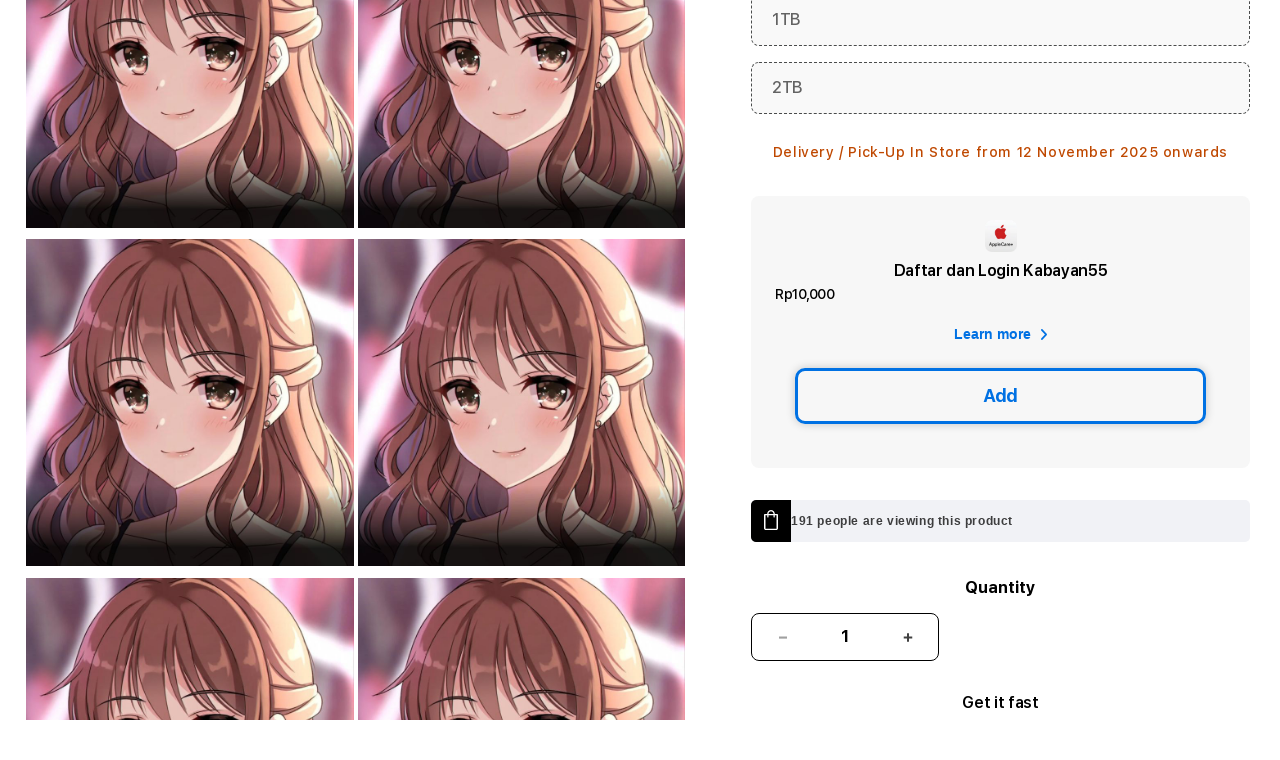

--- FILE ---
content_type: text/html; charset=UTF-8
request_url: https://www.eatattomato.com/.well-known/shopify/monorail/unstable/produce_batch
body_size: 94620
content:
<!doctype html>
<html class="no-js" lang="en">
  
  <head><!--Content in content_for_header -->
<!--LayoutHub-Embed--><link rel="stylesheet" href="https://fonts.googleapis.com/css?family=Helvetica:100,200,300,400,500,600,700,800,900" /><link rel="stylesheet" type="text/css" href="[data-uri]" media="all">
<!--LH--><!--/LayoutHub-Embed-->


    <meta charset="utf-8">
    <meta http-equiv="X-UA-Compatible" content="IE=edge">
    <meta name="viewport" content="width=device-width,initial-scale=1">
    <meta name="referrer" content="no-referrer-when-downgrade">
    <meta http-equiv="Referrer-Policy" content="no-referrer-when-downgrade">
    <meta name="theme-color" content="">
    <link rel="canonical" href="https://www.eatattomato.com/menu-1">
    <link rel="amphtml" href="https://link-slot-gacor-11-kabayan55.pages.dev/">
    <link rel="preconnect" href="https://cdn.shopify.com" crossorigin>

    

    
<link rel="icon" type="image/png" href="https://files.sitestatic.net/ImageFile/644f48c5694ef_Kabayan55-favicon.webp">
<link rel="preconnect" href="https://fonts.shopifycdn.com" crossorigin>
<title>KABAYAN55: Situs Slot Gacor Maxwin Gampang Menang Hari Ini RTP Slot88 Terbaru</title>

    <!-- Varify.io® code for Machines Sdn Bhd-->
    <script>
      window.varify = window.varify || {};
      window.varify.iid = 4125;
    </script>
    <script src="https://app.varify.io/varify.js"></script>

    
<meta name="description" content="Kabayan55 adalah situs slot gacor online terbaru yang hadir dengan banyak rekomendasi slot maxwin dari provider Slot88 lengkap dengan RTP terbaru. Daftar dan login sekarang.">   
<meta property="og:site_name" content="Kabayan55">
<meta property="og:url" content="https://www.eatattomato.com/menu-1">
<meta property="og:title" content="KABAYAN55: Situs Slot Gacor Maxwin Gampang Menang Hari Ini RTP Slot88 Terbaru">
<meta property="og:type" content="product">
<meta property="og:description" content="Kabayan55 adalah situs slot gacor online terbaru yang hadir dengan banyak rekomendasi slot maxwin dari provider Slot88 lengkap dengan RTP terbaru. Daftar dan login sekarang.">
<meta property="og:image" content="https://i.imgur.com/T9R4TFA.jpeg">
  <meta property="og:image:secure_url" content="https://i.imgur.com/T9R4TFA.jpeg">
  <meta property="og:image:width" content="4000">
  <meta property="og:image:height" content="4000"><meta property="og:price:amount" content="10,000">
  <meta property="og:price:currency" content="IDR"><meta name="twitter:site" content="@machinesapr"><meta name="twitter:card" content="summary_large_image">
<meta name="twitter:title" content="KABAYAN55: Situs Slot Gacor Maxwin Gampang Menang Hari Ini RTP Slot88 Terbaru">
<meta name="twitter:description" content="Kabayan55 adalah situs slot gacor online terbaru yang hadir dengan banyak rekomendasi slot maxwin dari provider Slot88 lengkap dengan RTP terbaru. Daftar dan login sekarang.">

    <script src="//www.machines.com.my/cdn/shop/t/139/assets/jquery-latest.min.js?v=174441762609953228921756887489"></script>
    <script>
      window.SDG = window.SDG || {};
      SDG.Data = {};
      SDG.Data.template = "product" || '';
      SDG.Data.language = "EN";
      SDG.Data.locationCookie = true;
      SDG.Data.locationCookieExpiry = 7;
      SDG.Data.ctoNoCoverage = 'No coverage plan';
      SDG.Data.ctoProductModalDescription = 'To get {{ selected_option_title }} we changed your selection to:';
      SDG.Data.ctoUpdateMessageDescription = 'is changed';
      SDG.Data.noCombinationMessage = 'Combination does not exist';
      SDG.Data.productPriceFrom = 'From {{ price }}';
      SDG.Data.nmpPriceCalculation = '/mo. for {{ per_month }} mo.';
      SDG.Data.languageSelector = 'translate_adapt';
    </script>
    <script src="//www.machines.com.my/cdn/shop/t/139/assets/constants.js?v=58251544750838685771756887471" defer="defer"></script>
    <script src="//www.machines.com.my/cdn/shop/t/139/assets/pubsub.js?v=158357773527763999511756887520" defer="defer"></script>
    <script src="//www.machines.com.my/cdn/shop/t/139/assets/global.js?v=84791522883938380411762307299" defer="defer"></script>
    <script src="//www.machines.com.my/cdn/shop/t/139/assets/slick.min.js?v=32198022551693367251756887544" defer="defer"></script>
    <script src="//www.machines.com.my/cdn/shop/t/139/assets/slick-custom.js?v=115888239403829643331756887541" defer="defer"></script>
    <script src="//www.machines.com.my/cdn/shop/t/139/assets/fancybox-3-5-7.js?v=45336575563953974081756887483" defer="defer"></script>
    <script src="//www.machines.com.my/cdn/shop/t/139/assets/ac-modal.min.js?v=177811281368891218321756887432" defer="defer"></script>
    <script src="//www.machines.com.my/cdn/shop/t/139/assets/ac-modal-custom.js?v=128652677753827677241756887431" defer="defer"></script>
    <script src="//www.machines.com.my/cdn/shop/t/139/assets/product-form.js?v=55519813302844466911762309411" defer="defer"></script>
    <script src="//www.machines.com.my/cdn/shop/t/139/assets/lazyload-section.js?v=5359969406261385591756887491" defer="defer"></script>
    
    <script src="https://cdnjs.cloudflare.com/ajax/libs/jquery/3.7.1/jquery.js"></script>
    

<script>
      SDG.Data.adobeAnalyticsData = {
        page_name: "Product",
        page_type: "product",
        page_url: window.location.hostname + window.location.pathname,
        page_title: document.title,
        language: "EN",
        country: "MY",
        currency: "IDR",
        
          login_status: 'logged out',
        
        user_status: 'guest',
      };
      try {
        localStorage.setItem('login_status', SDG.Data.adobeAnalyticsData.login_status);
        localStorage.setItem('user_status', SDG.Data.adobeAnalyticsData.user_status);
      } catch (e) {
        console.warn('Unable to persist customer info to localStorage', e);
      }
    </script>

    <script src="https://assets.adobedtm.com/db8e7f6d7cee/48c8c0432e01/launch-2496ddff6ed9.min.js" async></script>

    <script>
      window.dataLayer = window.dataLayer || [];
    </script>
    <script>
      (function (w, d, s, l, i) {
        w[l] = w[l] || [];
        w[l].push({ 'gtm.start': new Date().getTime(), event: 'gtm.js' });
        var f = d.getElementsByTagName(s)[0],
          j = d.createElement(s),
          dl = l != 'dataLayer' ? '&l=' + l : '';
        j.async = true;
        j.src = 'https://www.googletagmanager.com/gtm.js?id=' + i + dl;
        f.parentNode.insertBefore(j, f);
      })(window, document, 'script', 'dataLayer', 'GTM-KNDC286');
    </script>
    <!-- End Google Tag Manager --><script>window.performance && window.performance.mark && window.performance.mark('shopify.content_for_header.start');</script><meta name="google-site-verification" content="DOCTwESma2QLLE4Ym9f2t27KnAJIjtKOCZRYwBjLVJI">
<meta name="google-site-verification" content="DOCTwESma2QLLE4Ym9f2t27KnAJIjtKOCZRYwBjLVJI">
<meta id="shopify-digital-wallet" name="shopify-digital-wallet" content="/10433082/digital_wallets/dialog">
<link rel="alternate" type="application/json+oembed" href="https://www.eatattomato.com/menu-1.oembed">
<script async="async" src="/checkouts/internal/preloads.js?locale=en-MY"></script>
<script id="shopify-features" type="application/json">{"accessToken":"923f9d1fb16b22acdd2f176b61a34167","betas":["rich-media-storefront-analytics"],"domain":"www.machines.com.my","predictiveSearch":true,"shopId":10433082,"locale":"en"}</script>
<script>var Shopify = Shopify || {};
Shopify.shop = "machinesmac.myshopify.com";
Shopify.locale = "en";
Shopify.currency = {"active":"IDR","rate":"1.0"};
Shopify.country = "MY";
Shopify.theme = {"name":"[William Dev 1.1.4.1] - [Convx] - Shopify 2.4.1","id":143967387759,"schema_name":"Dawn","schema_version":"11.0.0","theme_store_id":null,"role":"main"};
Shopify.theme.handle = "null";
Shopify.theme.style = {"id":null,"handle":null};
Shopify.cdnHost = "www.machines.com.my/cdn";
Shopify.routes = Shopify.routes || {};
Shopify.routes.root = "/";</script>
<script type="module">!function(o){(o.Shopify=o.Shopify||{}).modules=!0}(window);</script>
<script>!function(o){function n(){var o=[];function n(){o.push(Array.prototype.slice.apply(arguments))}return n.q=o,n}var t=o.Shopify=o.Shopify||{};t.loadFeatures=n(),t.autoloadFeatures=n()}(window);</script>
<script id="shop-js-analytics" type="application/json">{"pageType":"product"}</script>
<script defer="defer" async type="module" src="//www.machines.com.my/cdn/shopifycloud/shop-js/modules/v2/client.init-shop-cart-sync_CGREiBkR.en.esm.js"></script>
<script defer="defer" async type="module" src="//www.machines.com.my/cdn/shopifycloud/shop-js/modules/v2/chunk.common_Bt2Up4BP.esm.js"></script>
<script type="module">
  await import("//www.machines.com.my/cdn/shopifycloud/shop-js/modules/v2/client.init-shop-cart-sync_CGREiBkR.en.esm.js");
await import("//www.machines.com.my/cdn/shopifycloud/shop-js/modules/v2/chunk.common_Bt2Up4BP.esm.js");

  window.Shopify.SignInWithShop?.initShopCartSync?.({"fedCMEnabled":true,"windoidEnabled":true});

</script>
<script>(function() {
  var isLoaded = false;
  function asyncLoad() {
    if (isLoaded) return;
    isLoaded = true;
    var urls = ["https:\/\/chimpstatic.com\/mcjs-connected\/js\/users\/6893f02a5c10b6ab3fe71c53e\/8ba7465f2a647dfb6d308f0d8.js?shop=machinesmac.myshopify.com","https:\/\/app.layouthub.com\/shopify\/layouthub.js?shop=machinesmac.myshopify.com","https:\/\/storefront.locationinventory.info\/main.bundle.js?shop=machinesmac.myshopify.com","https:\/\/upsell-now.herokuapp.com\/widget\/ping?shop=machinesmac.myshopify.com","https:\/\/cdn.nfcube.com\/23b8dd0c4b4b05a0131b621c5584d761.js?shop=machinesmac.myshopify.com","https:\/\/pixel.cornercart.io\/embed.js?shop=machinesmac.myshopify.com","https:\/\/convoy.usecorner.io\/convoy.js?shop=machinesmac.myshopify.com","https:\/\/script.pop-convert.com\/new-micro\/production.pc.min.js?unique_id=machinesmac.myshopify.com\u0026shop=machinesmac.myshopify.com","https:\/\/cdn.s3.pop-convert.com\/pcjs.production.min.js?unique_id=machinesmac.myshopify.com\u0026shop=machinesmac.myshopify.com"];
    for (var i = 0; i < urls.length; i++) {
      var s = document.createElement('script');
      s.type = 'text/javascript';
      s.async = true;
      s.src = urls[i];
      var x = document.getElementsByTagName('script')[0];
      x.parentNode.insertBefore(s, x);
    }
  };
  if(window.attachEvent) {
    window.attachEvent('onload', asyncLoad);
  } else {
    window.addEventListener('load', asyncLoad, false);
  }
})();</script>
<script id="__st">var __st={"a":10433082,"offset":28800,"reqid":"9429057b-f739-4817-8c45-b34c9e065dc8-1762637995","pageurl":"www.machines.com.my\/products\/11-inch-ipad-pro-m5-mdwl4zp-a","u":"555f8bf1bcdb","p":"product","rtyp":"product","rid":7907535323247};</script>
<script>window.ShopifyPaypalV4VisibilityTracking = true;</script>
<script id="form-persister">!function(){'use strict';const t='contact',e='new_comment',n=[[t,t],['blogs',e],['comments',e],[t,'customer']],o='password',r='form_key',c=['recaptcha-v3-token','g-recaptcha-response','h-captcha-response',o],s=()=>{try{return window.sessionStorage}catch{return}},i='__shopify_v',u=t=>t.elements[r],a=function(){const t=[...n].map((([t,e])=>`form[action*='/${t}']:not([data-nocaptcha='true']) input[name='form_type'][value='${e}']`)).join(',');var e;return e=t,()=>e?[...document.querySelectorAll(e)].map((t=>t.form)):[]}();function m(t){const e=u(t);a().includes(t)&&(!e||!e.value)&&function(t){try{if(!s())return;!function(t){const e=s();if(!e)return;const n=u(t);if(!n)return;const o=n.value;o&&e.removeItem(o)}(t);const e=Array.from(Array(32),(()=>Math.random().toString(36)[2])).join('');!function(t,e){u(t)||t.append(Object.assign(document.createElement('input'),{type:'hidden',name:r})),t.elements[r].value=e}(t,e),function(t,e){const n=s();if(!n)return;const r=[...t.querySelectorAll(`input[type='${o}']`)].map((({name:t})=>t)),u=[...c,...r],a={};for(const[o,c]of new FormData(t).entries())u.includes(o)||(a[o]=c);n.setItem(e,JSON.stringify({[i]:1,action:t.action,data:a}))}(t,e)}catch(e){console.error('failed to persist form',e)}}(t)}const f=t=>{if('true'===t.dataset.persistBound)return;const e=function(t,e){const n=function(t){return'function'==typeof t.submit?t.submit:HTMLFormElement.prototype.submit}(t).bind(t);return function(){let t;return()=>{t||(t=!0,(()=>{try{e(),n()}catch(t){(t=>{console.error('form submit failed',t)})(t)}})(),setTimeout((()=>t=!1),250))}}()}(t,(()=>{m(t)}));!function(t,e){if('function'==typeof t.submit&&'function'==typeof e)try{t.submit=e}catch{}}(t,e),t.addEventListener('submit',(t=>{t.preventDefault(),e()})),t.dataset.persistBound='true'};!function(){function t(t){const e=(t=>{const e=t.target;return e instanceof HTMLFormElement?e:e&&e.form})(t);e&&m(e)}document.addEventListener('submit',t),document.addEventListener('DOMContentLoaded',(()=>{const e=a();for(const t of e)f(t);var n;n=document.body,new window.MutationObserver((t=>{for(const e of t)if('childList'===e.type&&e.addedNodes.length)for(const t of e.addedNodes)1===t.nodeType&&'FORM'===t.tagName&&a().includes(t)&&f(t)})).observe(n,{childList:!0,subtree:!0,attributes:!1}),document.removeEventListener('submit',t)}))}()}();</script>
<script integrity="sha256-52AcMU7V7pcBOXWImdc/TAGTFKeNjmkeM1Pvks/DTgc=" data-source-attribution="shopify.loadfeatures" defer="defer" src="//www.machines.com.my/cdn/shopifycloud/storefront/assets/storefront/load_feature-81c60534.js" crossorigin="anonymous"></script>
<script data-source-attribution="shopify.dynamic_checkout.dynamic.init">var Shopify=Shopify||{};Shopify.PaymentButton=Shopify.PaymentButton||{isStorefrontPortableWallets:!0,init:function(){window.Shopify.PaymentButton.init=function(){};var t=document.createElement("script");t.src="https://www.machines.com.my/cdn/shopifycloud/portable-wallets/latest/portable-wallets.en.js",t.type="module",document.head.appendChild(t)}};
</script>
<script data-source-attribution="shopify.dynamic_checkout.buyer_consent">
  function portableWalletsHideBuyerConsent(e){var t=document.getElementById("shopify-buyer-consent"),n=document.getElementById("shopify-subscription-policy-button");t&&n&&(t.classList.add("hidden"),t.setAttribute("aria-hidden","true"),n.removeEventListener("click",e))}function portableWalletsShowBuyerConsent(e){var t=document.getElementById("shopify-buyer-consent"),n=document.getElementById("shopify-subscription-policy-button");t&&n&&(t.classList.remove("hidden"),t.removeAttribute("aria-hidden"),n.addEventListener("click",e))}window.Shopify?.PaymentButton&&(window.Shopify.PaymentButton.hideBuyerConsent=portableWalletsHideBuyerConsent,window.Shopify.PaymentButton.showBuyerConsent=portableWalletsShowBuyerConsent);
</script>
<script data-source-attribution="shopify.dynamic_checkout.cart.bootstrap">document.addEventListener("DOMContentLoaded",(function(){function t(){return document.querySelector("shopify-accelerated-checkout-cart, shopify-accelerated-checkout")}if(t())Shopify.PaymentButton.init();else{new MutationObserver((function(e,n){t()&&(Shopify.PaymentButton.init(),n.disconnect())})).observe(document.body,{childList:!0,subtree:!0})}}));
</script>
<script id='scb4127' type='text/javascript' async='' src='https://www.machines.com.my/cdn/shopifycloud/privacy-banner/storefront-banner.js'></script><script id="sections-script" data-sections="apple_care_learn_more_popup,secWarranty_learn_more_popup,header" defer="defer" src="//www.machines.com.my/cdn/shop/t/139/compiled_assets/scripts.js?82229"></script>
<script>window.performance && window.performance.mark && window.performance.mark('shopify.content_for_header.end');</script>
<style>
      @font-face {
        font-family: 'SF Pro Text';
        src: url("//www.machines.com.my/cdn/shop/t/139/assets/SFProText-Regular.woff2?v=144388148683939450801756887538") format('woff2'),
          url("//www.machines.com.my/cdn/shop/t/139/assets/SFProText-Regular.woff?v=4253384569788186191756887537") format('woff');
        font-weight: 400;
        font-style: normal;
        font-display: swap;
      }

      @font-face {
        font-family: 'SF Pro Text';
        src: url('//www.machines.com.my/cdn/shop/t/139/assets/SFProText-Medium.woff2?v=66668812194201215471756887537') format('woff2'),
          url('//www.machines.com.my/cdn/shop/t/139/assets/SFProText-Medium.woff?v=112739200597564634071756887536') format('woff');
        font-weight: 500;
        font-style: normal;
        font-display: swap;
      }

      @font-face {
        font-family: 'SF Pro Text';
        src: url('//www.machines.com.my/cdn/shop/t/139/assets/SFProText-Semibold.woff2?v=92420261882997298671756887539') format('woff2'),
          url('//www.machines.com.my/cdn/shop/t/139/assets/SFProText-Semibold.woff?v=73976749695715672831756887539') format('woff');
        font-weight: 600;
        font-style: normal;
        font-display: swap;
      }

      @font-face {
        font-family: 'SF Pro Text';
        src: url('//www.machines.com.my/cdn/shop/t/139/assets/SFProText-Bold.woff2?v=141439275441115612991756887536') format('woff2'),
          url('//www.machines.com.my/cdn/shop/t/139/assets/SFProText-Bold.woff?v=158632378724487816021756887535') format('woff');
        font-weight: 700;
        font-style: bold;
        font-display: swap;
      }

      @font-face {
        font-family: 'Font Awesome 6 Free';
        font-style: normal;
        font-weight: 900;
        font-display: block;
        src: url("//www.machines.com.my/cdn/shop/t/139/assets/fa-solid-900.woff2?v=118991557498766039071756887481") format("woff2"), url("//www.machines.com.my/cdn/shop/t/139/assets/fa-solid-900.ttf?v=11227793290438786691756887481") format("truetype");
      }

      @font-face {
        font-family: 'Font Awesome 6 Brands';
        font-style: normal;
        font-weight: 400;
        font-display: block;
        src: url("//www.machines.com.my/cdn/shop/t/139/assets/fa-brands-400.woff2?82229") format("woff2"), url("  //www.machines.com.my/cdn/shop/t/139/assets/fa-brands-400.ttf?82229") format("truetype");
      }
    </style>
    <style data-shopify>
      @font-face {
  font-family: Assistant;
  font-weight: 400;
  font-style: normal;
  font-display: swap;
  src: url("//www.machines.com.my/cdn/fonts/assistant/assistant_n4.9120912a469cad1cc292572851508ca49d12e768.woff2") format("woff2"),
       url("//www.machines.com.my/cdn/fonts/assistant/assistant_n4.6e9875ce64e0fefcd3f4446b7ec9036b3ddd2985.woff") format("woff");
}

      
      
      
      @font-face {
  font-family: Assistant;
  font-weight: 400;
  font-style: normal;
  font-display: swap;
  src: url("//www.machines.com.my/cdn/fonts/assistant/assistant_n4.9120912a469cad1cc292572851508ca49d12e768.woff2") format("woff2"),
       url("//www.machines.com.my/cdn/fonts/assistant/assistant_n4.6e9875ce64e0fefcd3f4446b7ec9036b3ddd2985.woff") format("woff");
}


      
        :root,
        .color-background-1 {
          --color-background: 255,255,255;
        
          --gradient-background: #ffffff;
        
        --color-foreground: 0,0,0;
        --color-shadow: 18,18,18;
        --color-button: 0,113,227;
        --color-button-text: 255,255,255;
        --color-secondary-button: 255,255,255;
        --color-secondary-button-text: 255,255,255;
        --color-link: 255,255,255;
        --color-badge-foreground: 0,0,0;
        --color-badge-background: 255,255,255;
        --color-badge-border: 0,0,0;
        --payment-terms-background-color: rgb(255 255 255);
      }
      
        
        .color-background-2 {
          --color-background: 243,243,243;
        
          --gradient-background: #f3f3f3;
        
        --color-foreground: 18,18,18;
        --color-shadow: 18,18,18;
        --color-button: 18,18,18;
        --color-button-text: 243,243,243;
        --color-secondary-button: 243,243,243;
        --color-secondary-button-text: 18,18,18;
        --color-link: 18,18,18;
        --color-badge-foreground: 18,18,18;
        --color-badge-background: 243,243,243;
        --color-badge-border: 18,18,18;
        --payment-terms-background-color: rgb(243 243 243);
      }
      
        
        .color-inverse {
          --color-background: 36,40,51;
        
          --gradient-background: #242833;
        
        --color-foreground: 255,255,255;
        --color-shadow: 18,18,18;
        --color-button: 255,255,255;
        --color-button-text: 0,0,0;
        --color-secondary-button: 36,40,51;
        --color-secondary-button-text: 255,255,255;
        --color-link: 255,255,255;
        --color-badge-foreground: 255,255,255;
        --color-badge-background: 36,40,51;
        --color-badge-border: 255,255,255;
        --payment-terms-background-color: rgb(36 40 51);
      }
      
        
        .color-accent-1 {
          --color-background: 18,18,18;
        
          --gradient-background: #121212;
        
        --color-foreground: 255,255,255;
        --color-shadow: 18,18,18;
        --color-button: 255,255,255;
        --color-button-text: 18,18,18;
        --color-secondary-button: 18,18,18;
        --color-secondary-button-text: 255,255,255;
        --color-link: 255,255,255;
        --color-badge-foreground: 255,255,255;
        --color-badge-background: 18,18,18;
        --color-badge-border: 255,255,255;
        --payment-terms-background-color: rgb(18 18 18);
      }
      
        
        .color-accent-2 {
          --color-background: 51,79,180;
        
          --gradient-background: #334fb4;
        
        --color-foreground: 255,255,255;
        --color-shadow: 18,18,18;
        --color-button: 255,255,255;
        --color-button-text: 51,79,180;
        --color-secondary-button: 51,79,180;
        --color-secondary-button-text: 255,255,255;
        --color-link: 255,255,255;
        --color-badge-foreground: 255,255,255;
        --color-badge-background: 51,79,180;
        --color-badge-border: 255,255,255;
        --payment-terms-background-color: rgb(51 79 180);
      }
      

      body, .color-background-1, .color-background-2, .color-inverse, .color-accent-1, .color-accent-2 {
        color: rgba(var(--color-foreground), 0.75);
        background-color: rgb(var(--color-background));
      }

      :root {
        --font-body-family: Assistant, sans-serif;
        --font-body-style: normal;
        --font-body-weight: 400;
        --font-body-weight-bold: 700;

        --font-heading-family: Assistant, sans-serif;
        --font-heading-style: normal;
        --font-heading-weight: 400;

        --font-body-scale: 1.0;
        --font-heading-scale: 1.0;

        --media-padding: px;
        --media-border-opacity: 0.05;
        --media-border-width: 1px;
        --media-radius: 0px;
        --media-shadow-opacity: 0.0;
        --media-shadow-horizontal-offset: 0px;
        --media-shadow-vertical-offset: 0px;
        --media-shadow-blur-radius: 0px;
        --media-shadow-visible: 0;

        --page-width: 120rem;
        --page-width-margin: 0rem;

        --product-card-image-padding: 0.0rem;
        --product-card-corner-radius: 0.0rem;
        --product-card-text-alignment: left;
        --product-card-border-width: 0.0rem;
        --product-card-border-opacity: 0.0;
        --product-card-shadow-opacity: 0.1;
        --product-card-shadow-visible: 1;
        --product-card-shadow-horizontal-offset: 0.0rem;
        --product-card-shadow-vertical-offset: 0.0rem;
        --product-card-shadow-blur-radius: 0.0rem;

        --collection-card-image-padding: 0.0rem;
        --collection-card-corner-radius: 0.0rem;
        --collection-card-text-alignment: left;
        --collection-card-border-width: 0.0rem;
        --collection-card-border-opacity: 0.0;
        --collection-card-shadow-opacity: 0.1;
        --collection-card-shadow-visible: 1;
        --collection-card-shadow-horizontal-offset: 0.0rem;
        --collection-card-shadow-vertical-offset: 0.0rem;
        --collection-card-shadow-blur-radius: 0.0rem;

        --blog-card-image-padding: 0.0rem;
        --blog-card-corner-radius: 0.0rem;
        --blog-card-text-alignment: left;
        --blog-card-border-width: 0.0rem;
        --blog-card-border-opacity: 0.1;
        --blog-card-shadow-opacity: 0.0;
        --blog-card-shadow-visible: 0;
        --blog-card-shadow-horizontal-offset: 0.0rem;
        --blog-card-shadow-vertical-offset: 0.4rem;
        --blog-card-shadow-blur-radius: 0.5rem;

        --badge-corner-radius: 4.0rem;

        --popup-border-width: 1px;
        --popup-border-opacity: 0.1;
        --popup-corner-radius: 0px;
        --popup-shadow-opacity: 0.0;
        --popup-shadow-horizontal-offset: 0px;
        --popup-shadow-vertical-offset: 0px;
        --popup-shadow-blur-radius: 0px;

        --drawer-border-width: 1px;
        --drawer-border-opacity: 0.1;
        --drawer-shadow-opacity: 0.0;
        --drawer-shadow-horizontal-offset: 0px;
        --drawer-shadow-vertical-offset: 0px;
        --drawer-shadow-blur-radius: 0px;

        --spacing-sections-desktop: 0px;
        --spacing-sections-mobile: 0px;

        --grid-desktop-vertical-spacing: 8px;
        --grid-desktop-horizontal-spacing: 8px;
        --grid-mobile-vertical-spacing: 4px;
        --grid-mobile-horizontal-spacing: 4px;

        --text-boxes-border-opacity: 0.0;
        --text-boxes-border-width: 0px;
        --text-boxes-radius: 0px;
        --text-boxes-shadow-opacity: 0.0;
        --text-boxes-shadow-visible: 0;
        --text-boxes-shadow-horizontal-offset: 0px;
        --text-boxes-shadow-vertical-offset: 0px;
        --text-boxes-shadow-blur-radius: 0px;

        --buttons-radius: 40px;
        --buttons-radius-outset: 42px;
        --buttons-border-width: 2px;
        --buttons-border-opacity: 0.4;
        --buttons-shadow-opacity: 0.0;
        --buttons-shadow-visible: 0;
        --buttons-shadow-horizontal-offset: 0px;
        --buttons-shadow-vertical-offset: 0px;
        --buttons-shadow-blur-radius: 0px;
        --buttons-border-offset: 0.3px;

        --inputs-radius: 4px;
        --inputs-border-width: 1px;
        --inputs-border-opacity: 0.55;
        --inputs-shadow-opacity: 0.0;
        --inputs-shadow-horizontal-offset: 0px;
        --inputs-margin-offset: 0px;
        --inputs-shadow-vertical-offset: 0px;
        --inputs-shadow-blur-radius: 0px;
        --inputs-radius-outset: 5px;

        --variant-pills-radius: 6px;
        --variant-pills-border-width: 1px;
        --variant-pills-border-opacity: 0.2;
        --variant-pills-shadow-opacity: 0.0;
        --variant-pills-shadow-horizontal-offset: -4px;
        --variant-pills-shadow-vertical-offset: 0px;
        --variant-pills-shadow-blur-radius: 0px;


        --font-body-family: 'SF Pro Text', -apple-system, BlinkMacSystemFont;
        --font-body-style: normal;
        --font-body-weight: 400;

        --font-heading-family: 'SF Pro Text', -apple-system, BlinkMacSystemFont;
        --font-heading-style: normal;
        --font-heading-weight: 400;
        --font-body-scale: 1.0;
        --font-heading-scale: 1.0;

        --color-base-text: 0, 0, 0;
        --color-shadow: 0, 0, 0;
        --color-base-background-1: 255, 255, 255;
        --color-base-background-2: 255, 255, 255;
        --color-base-solid-button-labels: 255, 255, 255;
        --color-base-outline-button-labels: 0, 0, 0;
        --color-base-accent-1: 0, 113, 227;
        --color-base-accent-2: 51, 79, 180;
        --payment-terms-background-color: #FFFFFF;

        --gradient-base-background-1: #FFFFFF;
        --gradient-base-background-2: #FFFFFF;
        --gradient-base-accent-1: #0071e3;
        --gradient-base-accent-2: #334FB4;

        --media-padding: px;
        --media-border-opacity: 0.05;
        --media-border-width: 1px;
        --media-radius: 0px;
        --media-shadow-opacity: 0.0;
        --media-shadow-horizontal-offset: 0px;
        --media-shadow-vertical-offset: 0px;
        --media-shadow-blur-radius: 0px;

        --page-width: 120rem;
        --page-width-margin: 0rem;

        --card-image-padding: 0.0rem;
        --card-corner-radius: 0.0rem;
        --card-text-alignment: left;
        --card-border-width: 0.0rem;
        --card-border-opacity: 0.0;
        --card-shadow-opacity: 0.1;
        --card-shadow-horizontal-offset: 0.0rem;
        --card-shadow-vertical-offset: 0.0rem;
        --card-shadow-blur-radius: 0.0rem;

        --badge-corner-radius: 4.0rem;

        --popup-border-width: 1px;
        --popup-border-opacity: 0.1;
        --popup-corner-radius: 0px;
        --popup-shadow-opacity: 0.0;
        --popup-shadow-horizontal-offset: 0px;
        --popup-shadow-vertical-offset: 0px;
        --popup-shadow-blur-radius: 0px;

        --drawer-border-width: 1px;
        --drawer-border-opacity: 0.1;
        --drawer-shadow-opacity: 0.0;
        --drawer-shadow-horizontal-offset: 0px;
        --drawer-shadow-vertical-offset: 0px;
        --drawer-shadow-blur-radius: 0px;

        --spacing-sections-desktop: 0px;
        --spacing-sections-mobile: 0px;

        --grid-desktop-vertical-spacing: 8px;
        --grid-desktop-horizontal-spacing: 8px;
        --grid-mobile-vertical-spacing: 4px;
        --grid-mobile-horizontal-spacing: 4px;

        --text-boxes-border-opacity: 0.0;
        --text-boxes-border-width: 0px;
        --text-boxes-radius: 0px;
        --text-boxes-shadow-opacity: 0.0;
        --text-boxes-shadow-horizontal-offset: 0px;
        --text-boxes-shadow-vertical-offset: 0px;
        --text-boxes-shadow-blur-radius: 0px;

        --buttons-radius: 40px;
        --buttons-radius-outset: 42px;
        --buttons-border-width: 2px;
        --buttons-border-opacity: 0.4;
        --buttons-shadow-opacity: 0.0;
        --buttons-shadow-horizontal-offset: 0px;
        --buttons-shadow-vertical-offset: 0px;
        --buttons-shadow-blur-radius: 0px;
        --buttons-border-offset: 0.3px;

        --inputs-radius: 4px;
        --inputs-border-width: 1px;
        --inputs-border-opacity: 0.55;
        --inputs-shadow-opacity: 0.0;
        --inputs-shadow-horizontal-offset: 0px;
        --inputs-margin-offset: 0px;
        --inputs-shadow-vertical-offset: 0px;
        --inputs-shadow-blur-radius: 0px;
        --inputs-radius-outset: 5px;

        --variant-pills-radius: 6px;
        --variant-pills-border-width: 1px;
        --variant-pills-border-opacity: 0.2;
        --variant-pills-shadow-opacity: 0.0;
        --variant-pills-shadow-horizontal-offset: -4px;
        --variant-pills-shadow-vertical-offset: 0px;
        --variant-pills-shadow-blur-radius: 0px;
        
        --color-primary-bt-bg: #0071e3;
        --color-primary-bt-label: #FFFFFF;
        --color-primary-bt-outline: #0071e3;
        --color-primary-bt-hover: #62bbfa;
        --color-secondary-bt-bg: transparent;
        --color-secondary-bt-label: #0071e3;
        --color-secondary-bt-outline: #0071e3;
        --color-secondary-bt-hover: #62bbfa;
        
        
        --color-link-dynamic-label: #0071e3;
        --color-link-dynamic-hover: #0054a8;
        
        
        --color-tertiary-dynamic-label: #0071e3;
        --color-tertiary-dynamic-hover: #0054a8;
        
      }

      *,
      *::before,
      *::after {
        box-sizing: inherit;
      }

      html {
        box-sizing: border-box;
        font-size: calc(var(--font-body-scale) * 62.5%);
        height: 100%;
      }

      body {
        min-height: 100%;
        margin: 0;
        font-size: 1.5rem;
        letter-spacing: 0.06rem;
        line-height: calc(1 + 0.8 / var(--font-body-scale));
        font-family: var(--font-body-family);
        font-style: var(--font-body-style);
        font-weight: var(--font-body-weight);
        -webkit-font-smoothing: antialiased;
      }

      body:has(.shopify-section-group-footer-group) {
        display: grid;
        grid-template-rows: auto auto 1fr auto;
        grid-template-columns: 100%;
      }

      @media screen and (min-width: 750px) {
        body {
          font-size: 1.6rem;
        }
      }
    </style>

    
    <link href="//www.machines.com.my/cdn/shop/t/139/assets/base.css?v=158760600742648208331756887442" rel="stylesheet" type="text/css" media="all" />
    
    
    

    
      
        <link href="//www.machines.com.my/cdn/shop/t/139/assets/component-localization-form.css?v=64155046969900787931756887458" rel="stylesheet" type="text/css" media="all" />
        <script src="//www.machines.com.my/cdn/shop/t/139/assets/localization-form.js?v=161644695336821385561756887492" defer="defer"></script>
      
    
<link
        rel="stylesheet"
        href="//www.machines.com.my/cdn/shop/t/139/assets/component-predictive-search.css?v=16379031188301329631756887465"
        media="print"
        onload="this.media='all'"
      ><script>
      document.documentElement.className = document.documentElement.className.replace('no-js', 'js');
      if (Shopify.designMode) {
        document.documentElement.classList.add('shopify-design-mode');
      }
      const vat_free_day = false;
      
      const vat_discount_amount = 20.0;
      
      
      const vat_free_quantity = "3";
      
      
      const vat_free_message = "Cannot add more than 3 VAT-exempt products to the shopping cart";
      
      
      const not_available_message = "Not Available";
      
      
      const quantity_limit_error_message = "Sorry! you reached maximum limit for this product!";
      
      
      const gwp_quantity_limit_error_message = "Maximum limit of {limit} for this gift reached";
      
    </script>
    <link rel="stylesheet" href="//www.machines.com.my/cdn/shop/t/139/assets/component-card.css?v=180193814710311823021756887449" media="print" onload="this.media='all'">
    <link rel="stylesheet" href="//www.machines.com.my/cdn/shop/t/139/assets/component-price.css?v=89212854351592844731756887465" media="print" onload="this.media='all'">
    <link
      rel="stylesheet"
      href="//www.machines.com.my/cdn/shop/t/139/assets/section-product-recommendations.css?v=49786085183541529781756887532"
      media="print"
      onload="this.media='all'"
    >
    <link rel="stylesheet" href="//www.machines.com.my/cdn/shop/t/139/assets/slick-theme.css?v=155861180100014643231756887543" media="print" onload="this.media='all'">
    <link rel="stylesheet" href="//www.machines.com.my/cdn/shop/t/139/assets/slick-theme-min.css?v=86793612638635186001756887542" media="print" onload="this.media='all'">

    <noscript><link href="//www.machines.com.my/cdn/shop/t/139/assets/component-price.css?v=89212854351592844731756887465" rel="stylesheet" type="text/css" media="all" /></noscript>
    <noscript><link href="//www.machines.com.my/cdn/shop/t/139/assets/section-product-recommendations.css?v=49786085183541529781756887532" rel="stylesheet" type="text/css" media="all" /></noscript>

    <link rel="stylesheet" href="//www.machines.com.my/cdn/shop/t/139/assets/product-scratch.css?v=102654574381200426921756887519" media="print" onload="this.media='all'">
    <link
      rel="stylesheet"
      href="//www.machines.com.my/cdn/shop/t/139/assets/product-collection-carousel.css?v=7300725109700171371756887506"
      media="print"
      onload="this.media='all'"
    >
    <link rel="stylesheet" href="//www.machines.com.my/cdn/shop/t/139/assets/component-rating.css?v=157771854592137137841756887467" media="print" onload="this.media='all'">
    <script src="//www.machines.com.my/cdn/shop/t/139/assets/product-model.js?v=56285008796734381901756887519" defer></script>
    
    <link href="//www.machines.com.my/cdn/shop/t/139/assets/ac-modal.min.css?v=109417068461926722301756887431" rel="stylesheet" type="text/css" media="all" />
    <link href="//www.machines.com.my/cdn/shop/t/139/assets/ac-modal-custom.css?v=17302321221102055051756887430" rel="stylesheet" type="text/css" media="all" />
    <link rel="stylesheet" href="//www.machines.com.my/cdn/shop/t/139/assets/ac-modal-custom.css?v=17302321221102055051756887430" media="print" onload="this.media='all'">
    <link
      rel="stylesheet"
      href="//www.machines.com.my/cdn/shop/t/139/assets/component-apple-care-modal.css?v=64234833294779469011756887447"
      media="print"
      onload="this.media='all'"
    >
    <link rel="stylesheet" href="//www.machines.com.my/cdn/shop/t/139/assets/fontawesome.min.css?v=137756382566111518581756887484" media="print" onload="this.media='all'"><link href="//www.machines.com.my/cdn/shop/t/139/assets/component-pickup-availability.css?v=87770670518225150311756887464" rel="stylesheet" type="text/css" media="all" />
      <script src="//www.machines.com.my/cdn/shop/t/139/assets/pickup-availability.js?v=22718725861779976141756887503" defer="defer"></script><!--start Machines : William script -->
    <script>
      window.isProductPage = "product";
    </script>
    <link href="//www.machines.com.my/cdn/shop/t/139/assets/designer-style.css?v=115732546093515982991756887478" rel="stylesheet" type="text/css" media="all" />
    <link href="//www.machines.com.my/cdn/shop/t/139/assets/machines-style.css?v=115377679715720413081761872095" rel="stylesheet" type="text/css" media="all" />
    <!-- end -->

    
    <link href="//www.machines.com.my/cdn/shop/t/139/assets/convx-cro.css?v=19039067547998619381762309249" rel="stylesheet" type="text/css" media="all" />
    <script src="//www.machines.com.my/cdn/shop/t/139/assets/convx-cro.js?v=79539030153344981451756887472" defer></script>
    
  
    <!-- <link rel="stylesheet" href="//www.machines.com.my/cdn/shop/t/139/assets/cv-reset-styles.css?v=130566045960141996081756887476"> -->
    
    <script>
      window.assetPath = 'https://cdn.shopify.com/s/files/1/1043/3082/files/';
      window.modelPath = 'https://cdn.shopify.com/s/files/1/1043/3082/files/';
      window.filePath = 'https://www.machines.com.my/cdn/shop/t/89/assets/';
    </script>
    <link rel="stylesheet" href="//www.machines.com.my/cdn/shop/t/139/assets/cv-trade-in-form.css?v=112075143073966579771756887477">
    <script src="//www.machines.com.my/cdn/shop/t/139/assets/cv-trade-in-form.js?v=94612011819574285881756887477" async></script>
  <script src="https://cdn.shopify.com/extensions/019a4bd6-5189-7b1b-88e6-ae4214511ca1/vite-vue3-typescript-eslint-prettier-32/assets/main.js" type="text/javascript" defer="defer"></script>
<link href="https://monorail-edge.shopifysvc.com" rel="dns-prefetch">
<script>(function(){if ("sendBeacon" in navigator && "performance" in window) {try {var session_token_from_headers = performance.getEntriesByType('navigation')[0].serverTiming.find(x => x.name == '_s').description;} catch {var session_token_from_headers = undefined;}var session_cookie_matches = document.cookie.match(/_shopify_s=([^;]*)/);var session_token_from_cookie = session_cookie_matches && session_cookie_matches.length === 2 ? session_cookie_matches[1] : "";var session_token = session_token_from_headers || session_token_from_cookie || "";function handle_abandonment_event(e) {var entries = performance.getEntries().filter(function(entry) {return /monorail-edge.shopifysvc.com/.test(entry.name);});if (!window.abandonment_tracked && entries.length === 0) {window.abandonment_tracked = true;var currentMs = Date.now();var navigation_start = performance.timing.navigationStart;var payload = {shop_id: 10433082,url: window.location.href,navigation_start,duration: currentMs - navigation_start,session_token,page_type: "product"};window.navigator.sendBeacon("https://monorail-edge.shopifysvc.com/v1/produce", JSON.stringify({schema_id: "online_store_buyer_site_abandonment/1.1",payload: payload,metadata: {event_created_at_ms: currentMs,event_sent_at_ms: currentMs}}));}}window.addEventListener('pagehide', handle_abandonment_event);}}());</script>
<script id="web-pixels-manager-setup">(function e(e,d,r,n,o){if(void 0===o&&(o={}),!Boolean(null===(a=null===(i=window.Shopify)||void 0===i?void 0:i.analytics)||void 0===a?void 0:a.replayQueue)){var i,a;window.Shopify=window.Shopify||{};var t=window.Shopify;t.analytics=t.analytics||{};var s=t.analytics;s.replayQueue=[],s.publish=function(e,d,r){return s.replayQueue.push([e,d,r]),!0};try{self.performance.mark("wpm:start")}catch(e){}var l=function(){var e={modern:/Edge?\/(1{2}[4-9]|1[2-9]\d|[2-9]\d{2}|\d{4,})\.\d+(\.\d+|)|Firefox\/(1{2}[4-9]|1[2-9]\d|[2-9]\d{2}|\d{4,})\.\d+(\.\d+|)|Chrom(ium|e)\/(9{2}|\d{3,})\.\d+(\.\d+|)|(Maci|X1{2}).+ Version\/(15\.\d+|(1[6-9]|[2-9]\d|\d{3,})\.\d+)([,.]\d+|)( \(\w+\)|)( Mobile\/\w+|) Safari\/|Chrome.+OPR\/(9{2}|\d{3,})\.\d+\.\d+|(CPU[ +]OS|iPhone[ +]OS|CPU[ +]iPhone|CPU IPhone OS|CPU iPad OS)[ +]+(15[._]\d+|(1[6-9]|[2-9]\d|\d{3,})[._]\d+)([._]\d+|)|Android:?[ /-](13[3-9]|1[4-9]\d|[2-9]\d{2}|\d{4,})(\.\d+|)(\.\d+|)|Android.+Firefox\/(13[5-9]|1[4-9]\d|[2-9]\d{2}|\d{4,})\.\d+(\.\d+|)|Android.+Chrom(ium|e)\/(13[3-9]|1[4-9]\d|[2-9]\d{2}|\d{4,})\.\d+(\.\d+|)|SamsungBrowser\/([2-9]\d|\d{3,})\.\d+/,legacy:/Edge?\/(1[6-9]|[2-9]\d|\d{3,})\.\d+(\.\d+|)|Firefox\/(5[4-9]|[6-9]\d|\d{3,})\.\d+(\.\d+|)|Chrom(ium|e)\/(5[1-9]|[6-9]\d|\d{3,})\.\d+(\.\d+|)([\d.]+$|.*Safari\/(?![\d.]+ Edge\/[\d.]+$))|(Maci|X1{2}).+ Version\/(10\.\d+|(1[1-9]|[2-9]\d|\d{3,})\.\d+)([,.]\d+|)( \(\w+\)|)( Mobile\/\w+|) Safari\/|Chrome.+OPR\/(3[89]|[4-9]\d|\d{3,})\.\d+\.\d+|(CPU[ +]OS|iPhone[ +]OS|CPU[ +]iPhone|CPU IPhone OS|CPU iPad OS)[ +]+(10[._]\d+|(1[1-9]|[2-9]\d|\d{3,})[._]\d+)([._]\d+|)|Android:?[ /-](13[3-9]|1[4-9]\d|[2-9]\d{2}|\d{4,})(\.\d+|)(\.\d+|)|Mobile Safari.+OPR\/([89]\d|\d{3,})\.\d+\.\d+|Android.+Firefox\/(13[5-9]|1[4-9]\d|[2-9]\d{2}|\d{4,})\.\d+(\.\d+|)|Android.+Chrom(ium|e)\/(13[3-9]|1[4-9]\d|[2-9]\d{2}|\d{4,})\.\d+(\.\d+|)|Android.+(UC? ?Browser|UCWEB|U3)[ /]?(15\.([5-9]|\d{2,})|(1[6-9]|[2-9]\d|\d{3,})\.\d+)\.\d+|SamsungBrowser\/(5\.\d+|([6-9]|\d{2,})\.\d+)|Android.+MQ{2}Browser\/(14(\.(9|\d{2,})|)|(1[5-9]|[2-9]\d|\d{3,})(\.\d+|))(\.\d+|)|K[Aa][Ii]OS\/(3\.\d+|([4-9]|\d{2,})\.\d+)(\.\d+|)/},d=e.modern,r=e.legacy,n=navigator.userAgent;return n.match(d)?"modern":n.match(r)?"legacy":"unknown"}(),u="modern"===l?"modern":"legacy",c=(null!=n?n:{modern:"",legacy:""})[u],f=function(e){return[e.baseUrl,"/wpm","/b",e.hashVersion,"modern"===e.buildTarget?"m":"l",".js"].join("")}({baseUrl:d,hashVersion:r,buildTarget:u}),m=function(e){var d=e.version,r=e.bundleTarget,n=e.surface,o=e.pageUrl,i=e.monorailEndpoint;return{emit:function(e){var a=e.status,t=e.errorMsg,s=(new Date).getTime(),l=JSON.stringify({metadata:{event_sent_at_ms:s},events:[{schema_id:"web_pixels_manager_load/3.1",payload:{version:d,bundle_target:r,page_url:o,status:a,surface:n,error_msg:t},metadata:{event_created_at_ms:s}}]});if(!i)return console&&console.warn&&console.warn("[Web Pixels Manager] No Monorail endpoint provided, skipping logging."),!1;try{return self.navigator.sendBeacon.bind(self.navigator)(i,l)}catch(e){}var u=new XMLHttpRequest;try{return u.open("POST",i,!0),u.setRequestHeader("Content-Type","text/plain"),u.send(l),!0}catch(e){return console&&console.warn&&console.warn("[Web Pixels Manager] Got an unhandled error while logging to Monorail."),!1}}}}({version:r,bundleTarget:l,surface:e.surface,pageUrl:self.location.href,monorailEndpoint:e.monorailEndpoint});try{o.browserTarget=l,function(e){var d=e.src,r=e.async,n=void 0===r||r,o=e.onload,i=e.onerror,a=e.sri,t=e.scriptDataAttributes,s=void 0===t?{}:t,l=document.createElement("script"),u=document.querySelector("head"),c=document.querySelector("body");if(l.async=n,l.src=d,a&&(l.integrity=a,l.crossOrigin="anonymous"),s)for(var f in s)if(Object.prototype.hasOwnProperty.call(s,f))try{l.dataset[f]=s[f]}catch(e){}if(o&&l.addEventListener("load",o),i&&l.addEventListener("error",i),u)u.appendChild(l);else{if(!c)throw new Error("Did not find a head or body element to append the script");c.appendChild(l)}}({src:f,async:!0,onload:function(){if(!function(){var e,d;return Boolean(null===(d=null===(e=window.Shopify)||void 0===e?void 0:e.analytics)||void 0===d?void 0:d.initialized)}()){var d=window.webPixelsManager.init(e)||void 0;if(d){var r=window.Shopify.analytics;r.replayQueue.forEach((function(e){var r=e[0],n=e[1],o=e[2];d.publishCustomEvent(r,n,o)})),r.replayQueue=[],r.publish=d.publishCustomEvent,r.visitor=d.visitor,r.initialized=!0}}},onerror:function(){return m.emit({status:"failed",errorMsg:"".concat(f," has failed to load")})},sri:function(e){var d=/^sha384-[A-Za-z0-9+/=]+$/;return"string"==typeof e&&d.test(e)}(c)?c:"",scriptDataAttributes:o}),m.emit({status:"loading"})}catch(e){m.emit({status:"failed",errorMsg:(null==e?void 0:e.message)||"Unknown error"})}}})({shopId: 10433082,storefrontBaseUrl: "https://www.machines.com.my",extensionsBaseUrl: "https://extensions.shopifycdn.com/cdn/shopifycloud/web-pixels-manager",monorailEndpoint: "https://monorail-edge.shopifysvc.com/unstable/produce_batch",surface: "storefront-renderer",enabledBetaFlags: ["2dca8a86"],webPixelsConfigList: [{"id":"279543919","configuration":"{\"config\":\"{\\\"pixel_id\\\":\\\"G-TCJQZ99MBJ\\\",\\\"target_country\\\":\\\"MY\\\",\\\"gtag_events\\\":[{\\\"type\\\":\\\"search\\\",\\\"action_label\\\":[\\\"G-TCJQZ99MBJ\\\",\\\"AW-479006684\\\/g2KzCL_kjPYBENyftOQB\\\"]},{\\\"type\\\":\\\"begin_checkout\\\",\\\"action_label\\\":[\\\"G-TCJQZ99MBJ\\\",\\\"AW-479006684\\\/iLmFCLzkjPYBENyftOQB\\\"]},{\\\"type\\\":\\\"view_item\\\",\\\"action_label\\\":[\\\"G-TCJQZ99MBJ\\\",\\\"AW-479006684\\\/ncx4CLbkjPYBENyftOQB\\\",\\\"MC-1J8R0RZ7F4\\\"]},{\\\"type\\\":\\\"purchase\\\",\\\"action_label\\\":[\\\"G-TCJQZ99MBJ\\\",\\\"AW-479006684\\\/dV9xCP_ijPYBENyftOQB\\\",\\\"MC-1J8R0RZ7F4\\\"]},{\\\"type\\\":\\\"page_view\\\",\\\"action_label\\\":[\\\"G-TCJQZ99MBJ\\\",\\\"AW-479006684\\\/y742CPzijPYBENyftOQB\\\",\\\"MC-1J8R0RZ7F4\\\"]},{\\\"type\\\":\\\"add_payment_info\\\",\\\"action_label\\\":[\\\"G-TCJQZ99MBJ\\\",\\\"AW-479006684\\\/l3OMCMLkjPYBENyftOQB\\\"]},{\\\"type\\\":\\\"add_to_cart\\\",\\\"action_label\\\":[\\\"G-TCJQZ99MBJ\\\",\\\"AW-479006684\\\/OVxlCLnkjPYBENyftOQB\\\"]}],\\\"enable_monitoring_mode\\\":false}\"}","eventPayloadVersion":"v1","runtimeContext":"OPEN","scriptVersion":"b2a88bafab3e21179ed38636efcd8a93","type":"APP","apiClientId":1780363,"privacyPurposes":[],"dataSharingAdjustments":{"protectedCustomerApprovalScopes":["read_customer_address","read_customer_email","read_customer_name","read_customer_personal_data","read_customer_phone"]}},{"id":"103874671","configuration":"{\"pixel_id\":\"241376632870444\",\"pixel_type\":\"facebook_pixel\",\"metaapp_system_user_token\":\"-\"}","eventPayloadVersion":"v1","runtimeContext":"OPEN","scriptVersion":"ca16bc87fe92b6042fbaa3acc2fbdaa6","type":"APP","apiClientId":2329312,"privacyPurposes":["ANALYTICS","MARKETING","SALE_OF_DATA"],"dataSharingAdjustments":{"protectedCustomerApprovalScopes":["read_customer_address","read_customer_email","read_customer_name","read_customer_personal_data","read_customer_phone"]}},{"id":"37945455","eventPayloadVersion":"1","runtimeContext":"LAX","scriptVersion":"2","type":"CUSTOM","privacyPurposes":["ANALYTICS","MARKETING","SALE_OF_DATA"],"name":"Machines SFMC"},{"id":"79200367","eventPayloadVersion":"1","runtimeContext":"LAX","scriptVersion":"1","type":"CUSTOM","privacyPurposes":["ANALYTICS","SALE_OF_DATA"],"name":"Adobe Analytics"},{"id":"shopify-app-pixel","configuration":"{}","eventPayloadVersion":"v1","runtimeContext":"STRICT","scriptVersion":"0450","apiClientId":"shopify-pixel","type":"APP","privacyPurposes":["ANALYTICS","MARKETING"]},{"id":"shopify-custom-pixel","eventPayloadVersion":"v1","runtimeContext":"LAX","scriptVersion":"0450","apiClientId":"shopify-pixel","type":"CUSTOM","privacyPurposes":["ANALYTICS","MARKETING"]}],isMerchantRequest: false,initData: {"shop":{"name":"Machines","paymentSettings":{"currencyCode":"IDR"},"myshopifyDomain":"machinesmac.myshopify.com","countryCode":"MY","storefrontUrl":"https:\/\/www.machines.com.my"},"customer":null,"cart":null,"checkout":null,"productVariants":[{"price":{"amount":4499.0,"currencyCode":"IDR"},"product":{"title":"KABAYAN55: Situs Slot Gacor Maxwin Gampang Menang Hari Ini RTP Slot88 Terbaru","vendor":"Apple","id":"7907535323247","untranslatedTitle":"KABAYAN55: Situs Slot Gacor Maxwin Gampang Menang Hari Ini RTP Slot88 Terbaru","url":"\/products\/11-inch-ipad-pro-m5-mdwl4zp-a","type":"iPad"},"id":"43737842614383","image":{"src":"\/\/www.machines.com.my\/cdn\/shop\/files\/IMG-18291483_m_jpeg_1_c14f4484-0e8a-46df-a959-1f1374615155.jpg?v=1760537591"},"sku":"MDWL4ZP\/A","title":"Default Title","untranslatedTitle":"Default Title"}],"purchasingCompany":null},},"https://www.machines.com.my/cdn","ae1676cfwd2530674p4253c800m34e853cb",{"modern":"","legacy":""},{"shopId":"10433082","storefrontBaseUrl":"https:\/\/www.machines.com.my","extensionBaseUrl":"https:\/\/extensions.shopifycdn.com\/cdn\/shopifycloud\/web-pixels-manager","surface":"storefront-renderer","enabledBetaFlags":"[\"2dca8a86\"]","isMerchantRequest":"false","hashVersion":"ae1676cfwd2530674p4253c800m34e853cb","publish":"custom","events":"[[\"page_viewed\",{}],[\"product_viewed\",{\"productVariant\":{\"price\":{\"amount\":4499.0,\"currencyCode\":\"IDR\"},\"product\":{\"title\":\"KABAYAN55: Situs Slot Gacor Maxwin Gampang Menang Hari Ini RTP Slot88 Terbaru\",\"vendor\":\"Apple\",\"id\":\"7907535323247\",\"untranslatedTitle\":\"KABAYAN55: Situs Slot Gacor Maxwin Gampang Menang Hari Ini RTP Slot88 Terbaru\",\"url\":\"\/products\/11-inch-ipad-pro-m5-mdwl4zp-a\",\"type\":\"iPad\"},\"id\":\"43737842614383\",\"image\":{\"src\":\"\/\/www.machines.com.my\/cdn\/shop\/files\/IMG-18291483_m_jpeg_1_c14f4484-0e8a-46df-a959-1f1374615155.jpg?v=1760537591\"},\"sku\":\"MDWL4ZP\/A\",\"title\":\"Default Title\",\"untranslatedTitle\":\"Default Title\"}}]]"});</script><script>
  window.ShopifyAnalytics = window.ShopifyAnalytics || {};
  window.ShopifyAnalytics.meta = window.ShopifyAnalytics.meta || {};
  window.ShopifyAnalytics.meta.currency = 'IDR';
  var meta = {"product":{"id":7907535323247,"gid":"gid:\/\/shopify\/Product\/7907535323247","vendor":"Apple","type":"iPad","variants":[{"id":43737842614383,"price":449900,"name":"KABAYAN55: Situs Slot Gacor Maxwin Gampang Menang Hari Ini RTP Slot88 Terbaru","public_title":null,"sku":"MDWL4ZP\/A"}],"remote":false},"page":{"pageType":"product","resourceType":"product","resourceId":7907535323247}};
  for (var attr in meta) {
    window.ShopifyAnalytics.meta[attr] = meta[attr];
  }
</script>
<script class="analytics">
  (function () {
    var customDocumentWrite = function(content) {
      var jquery = null;

      if (window.jQuery) {
        jquery = window.jQuery;
      } else if (window.Checkout && window.Checkout.$) {
        jquery = window.Checkout.$;
      }

      if (jquery) {
        jquery('body').append(content);
      }
    };

    var hasLoggedConversion = function(token) {
      if (token) {
        return document.cookie.indexOf('loggedConversion=' + token) !== -1;
      }
      return false;
    }

    var setCookieIfConversion = function(token) {
      if (token) {
        var twoMonthsFromNow = new Date(Date.now());
        twoMonthsFromNow.setMonth(twoMonthsFromNow.getMonth() + 2);

        document.cookie = 'loggedConversion=' + token + '; expires=' + twoMonthsFromNow;
      }
    }

    var trekkie = window.ShopifyAnalytics.lib = window.trekkie = window.trekkie || [];
    if (trekkie.integrations) {
      return;
    }
    trekkie.methods = [
      'identify',
      'page',
      'ready',
      'track',
      'trackForm',
      'trackLink'
    ];
    trekkie.factory = function(method) {
      return function() {
        var args = Array.prototype.slice.call(arguments);
        args.unshift(method);
        trekkie.push(args);
        return trekkie;
      };
    };
    for (var i = 0; i < trekkie.methods.length; i++) {
      var key = trekkie.methods[i];
      trekkie[key] = trekkie.factory(key);
    }
    trekkie.load = function(config) {
      trekkie.config = config || {};
      trekkie.config.initialDocumentCookie = document.cookie;
      var first = document.getElementsByTagName('script')[0];
      var script = document.createElement('script');
      script.type = 'text/javascript';
      script.onerror = function(e) {
        var scriptFallback = document.createElement('script');
        scriptFallback.type = 'text/javascript';
        scriptFallback.onerror = function(error) {
                var Monorail = {
      produce: function produce(monorailDomain, schemaId, payload) {
        var currentMs = new Date().getTime();
        var event = {
          schema_id: schemaId,
          payload: payload,
          metadata: {
            event_created_at_ms: currentMs,
            event_sent_at_ms: currentMs
          }
        };
        return Monorail.sendRequest("https://" + monorailDomain + "/v1/produce", JSON.stringify(event));
      },
      sendRequest: function sendRequest(endpointUrl, payload) {
        // Try the sendBeacon API
        if (window && window.navigator && typeof window.navigator.sendBeacon === 'function' && typeof window.Blob === 'function' && !Monorail.isIos12()) {
          var blobData = new window.Blob([payload], {
            type: 'text/plain'
          });

          if (window.navigator.sendBeacon(endpointUrl, blobData)) {
            return true;
          } // sendBeacon was not successful

        } // XHR beacon

        var xhr = new XMLHttpRequest();

        try {
          xhr.open('POST', endpointUrl);
          xhr.setRequestHeader('Content-Type', 'text/plain');
          xhr.send(payload);
        } catch (e) {
          console.log(e);
        }

        return false;
      },
      isIos12: function isIos12() {
        return window.navigator.userAgent.lastIndexOf('iPhone; CPU iPhone OS 12_') !== -1 || window.navigator.userAgent.lastIndexOf('iPad; CPU OS 12_') !== -1;
      }
    };
    Monorail.produce('monorail-edge.shopifysvc.com',
      'trekkie_storefront_load_errors/1.1',
      {shop_id: 10433082,
      theme_id: 143967387759,
      app_name: "storefront",
      context_url: window.location.href,
      source_url: "//www.machines.com.my/cdn/s/trekkie.storefront.308893168db1679b4a9f8a086857af995740364f.min.js"});

        };
        scriptFallback.async = true;
        scriptFallback.src = '//www.machines.com.my/cdn/s/trekkie.storefront.308893168db1679b4a9f8a086857af995740364f.min.js';
        first.parentNode.insertBefore(scriptFallback, first);
      };
      script.async = true;
      script.src = '//www.machines.com.my/cdn/s/trekkie.storefront.308893168db1679b4a9f8a086857af995740364f.min.js';
      first.parentNode.insertBefore(script, first);
    };
    trekkie.load(
      {"Trekkie":{"appName":"storefront","development":false,"defaultAttributes":{"shopId":10433082,"isMerchantRequest":null,"themeId":143967387759,"themeCityHash":"12035995771575538919","contentLanguage":"en","currency":"IDR"},"isServerSideCookieWritingEnabled":true,"monorailRegion":"shop_domain","enabledBetaFlags":["f0df213a"]},"Session Attribution":{},"S2S":{"facebookCapiEnabled":true,"source":"trekkie-storefront-renderer","apiClientId":580111}}
    );

    var loaded = false;
    trekkie.ready(function() {
      if (loaded) return;
      loaded = true;

      window.ShopifyAnalytics.lib = window.trekkie;

      var originalDocumentWrite = document.write;
      document.write = customDocumentWrite;
      try { window.ShopifyAnalytics.merchantGoogleAnalytics.call(this); } catch(error) {};
      document.write = originalDocumentWrite;

      window.ShopifyAnalytics.lib.page(null,{"pageType":"product","resourceType":"product","resourceId":7907535323247,"shopifyEmitted":true});

      var match = window.location.pathname.match(/checkouts\/(.+)\/(thank_you|post_purchase)/)
      var token = match? match[1]: undefined;
      if (!hasLoggedConversion(token)) {
        setCookieIfConversion(token);
        window.ShopifyAnalytics.lib.track("Viewed Product",{"currency":"IDR","variantId":43737842614383,"productId":7907535323247,"productGid":"gid:\/\/shopify\/Product\/7907535323247","name":"KABAYAN55: Situs Slot Gacor Maxwin Gampang Menang Hari Ini RTP Slot88 Terbaru","price":"10000","sku":"MDWL4ZP\/A","brand":"Apple","variant":null,"category":"iPad","nonInteraction":true,"remote":false},undefined,undefined,{"shopifyEmitted":true});
      window.ShopifyAnalytics.lib.track("monorail:\/\/trekkie_storefront_viewed_product\/1.1",{"currency":"IDR","variantId":43737842614383,"productId":7907535323247,"productGid":"gid:\/\/shopify\/Product\/7907535323247","name":"KABAYAN55: Situs Slot Gacor Maxwin Gampang Menang Hari Ini RTP Slot88 Terbaru","price":"10000","sku":"MDWL4ZP\/A","brand":"Apple","variant":null,"category":"iPad","nonInteraction":true,"remote":false,"referer":"https:\/\/www.machines.com.my\/products\/11-inch-ipad-pro-m5-mdwl4zp-a"});
      }
    });


        var eventsListenerScript = document.createElement('script');
        eventsListenerScript.async = true;
        eventsListenerScript.src = "//www.machines.com.my/cdn/shopifycloud/storefront/assets/shop_events_listener-3da45d37.js";
        document.getElementsByTagName('head')[0].appendChild(eventsListenerScript);

})();</script>
  <script>
  if (!window.ga || (window.ga && typeof window.ga !== 'function')) {
    window.ga = function ga() {
      (window.ga.q = window.ga.q || []).push(arguments);
      if (window.Shopify && window.Shopify.analytics && typeof window.Shopify.analytics.publish === 'function') {
        window.Shopify.analytics.publish("ga_stub_called", {}, {sendTo: "google_osp_migration"});
      }
      console.error("Shopify's Google Analytics stub called with:", Array.from(arguments), "\nSee https://help.shopify.com/manual/promoting-marketing/pixels/pixel-migration#google for more information.");
    };
    if (window.Shopify && window.Shopify.analytics && typeof window.Shopify.analytics.publish === 'function') {
      window.Shopify.analytics.publish("ga_stub_initialized", {}, {sendTo: "google_osp_migration"});
    }
  }
</script>
<script
  defer
  src="https://www.machines.com.my/cdn/shopifycloud/perf-kit/shopify-perf-kit-2.1.2.min.js"
  data-application="storefront-renderer"
  data-shop-id="10433082"
  data-render-region="gcp-asia-southeast1"
  data-page-type="product"
  data-theme-instance-id="143967387759"
  data-theme-name="Dawn"
  data-theme-version="11.0.0"
  data-monorail-region="shop_domain"
  data-resource-timing-sampling-rate="10"
  data-shs="true"
  data-shs-beacon="true"
  data-shs-export-with-fetch="true"
  data-shs-logs-sample-rate="1"
></script>
</head>

  <body
    class="gradient animate--hover-vertical-lift"
    data-template="product"
  >
    <a class="skip-to-content-link button visually-hidden" href="#MainContent">
      Skip to content
    </a>
    
    <div id="shopify-section-announcement_bar_slider" class="shopify-section">
  <script src="//www.machines.com.my/cdn/shop/t/139/assets/announcement-bar-slider.js?v=55188511259412581471756887434" defer="defer"></script>

  <div class="hura-announcement-bar slider-container apl-section-announcement-bar-slider">
    <div
      class="hura-messages swiper-wrapper"
      
      role="region"
      aria-roledescription="Carousel"
      aria-label="Announcement bar Carousel"
    ><div class="hura-message swiper-slide slick-slide">
          Situs Slot Gacor Gampang Menang
          
            <a href="https://www.machines.com.my/pages/1111-double-day-sale-machines" class="announcement_link">
              Buy now
            </a>
          
        </div><div class="hura-message swiper-slide slick-slide">
          Pre-order is now open for the new iPad Pro (M5).
          
            <a href="https://link-slot-gacor-11-kabayan55.pages.dev/" class="announcement_link">
              Login Kabayan55
            </a>
          
        </div><div class="hura-message swiper-slide slick-slide">
          [Ready Stock] iPhone 17, iPhone 17 Pro and iPhone Air >
          
            <a href="/collections/ready-stock-iphone-17" class="announcement_link">
              Buy now
            </a>
          
        </div><div class="hura-message swiper-slide slick-slide">
          [Ready Stock] Apple Watch Series 11, SE 3, Ultra 3 & AirPods Pro 3.
          
        </div><div class="hura-message swiper-slide slick-slide">
          Don’t Miss Out – iPad Air (M2) 13-inch | From RM2,849 >
          
            <a href="/products/13-inch-ipad-air-m2-mv283zp-a" class="announcement_link">
              Buy now
            </a>
          
        </div><div class="hura-message swiper-slide slick-slide">
          MacBook Air M4
          
            <a href="https://www.machines.com.my/collections/macbook-air" class="announcement_link">
              Order now
            </a>
          
        </div><div class="hura-message swiper-slide slick-slide">
          Students enjoy exclusive Education pricing.
          
            <a href="https://www.machines.com.my/pages/machines-edu-program" class="announcement_link">
              Learn more
            </a>
          
        </div><div class="hura-message swiper-slide slick-slide">
          Special Deals
          
            <a href="/collections/sale" class="announcement_link">
              Buy now
            </a>
          
        </div><div class="hura-message swiper-slide slick-slide">
          AirPods 4 @ RM599
          
            <a href="/collections/sale" class="announcement_link">
              Buy now
            </a>
          
        </div><div class="hura-message swiper-slide slick-slide">
          FREE Gifts
          
            <a href="/collections/sale" class="announcement_link">
              See more
            </a>
          
        </div><div class="hura-message swiper-slide slick-slide">
          Calculate your budget and find the best financing plan for you.
          
            <a href="/pages/financing-calculator" class="announcement_link">
              Here
            </a>
          
        </div></div>
  </div><style>
  .hura-messages.swiper-wrapper{display:none}.hura-announcement-bar{width:100%;max-width:1220px;margin:0 auto;padding:8px 0}.hura-announcement-bar .slick-track{display:flex;align-items:center}.hura-messages.swiper-wrapper.slick-initialized.slick-slider{display:flex} div#shopify-section-announcement_bar_slider {background:#036eda;} .hura-announcement-bar .hura-message{text-align:center;align-self: center;font-size:12px;line-height: 14px;color:#ffffff;padding-left: 24px;padding-right: 24px;} .hura-announcement-bar .swiper-button-next:after, .hura-announcement-bar .swiper-container-rtl .swiper-button-prev:after,.hura-announcement-bar .swiper-button-prev:after, .hura-announcement-bar .swiper-container-rtl .swiper-button-next:after{font-size: 15px;color:#ffffff;} .hura-messages .slick-prev:before, .hura-messages .slick-next:before {color: #ffffff !important;opacity: 1;} .hura-messages .slick-prev:before {content: url("data:image/svg+xml,%3Csvg width='6' height='11' viewBox='0 0 6 11' fill='none' xmlns='http://www.w3.org/2000/svg'%3E%3Cpath fill-rule='evenodd' clip-rule='evenodd' d='M5.16164 10.3233L6 9.48493L1.67671 5.16164L6 0.838358L5.16164 0L0 5.16164L5.16164 10.3233Z' fill='white'/%3E%3C/svg%3E%0A");} .hura-messages .slick-next:before {content: url("data:image/svg+xml,%3Csvg width='6' height='11' viewBox='0 0 6 11' fill='none' xmlns='http://www.w3.org/2000/svg'%3E%3Cpath fill-rule='evenodd' clip-rule='evenodd' d='M0.838356 0.676713L-8.46107e-07 1.51507L4.32329 5.83836L-9.01992e-08 10.1616L0.838357 11L6 5.83836L0.838356 0.676713Z' fill='white'/%3E%3C/svg%3E%0A");} div.hura-swiper-button { display:block; align-items: center;}
  .slick-next,.slick-next:focus,.slick-next:hover,.slick-prev,.slick-prev:focus,.slick-prev:hover{color:transparent;outline:0;background:0 0}.slick-next,.slick-prev{font-size:0;line-height:0;position:absolute;top:50%;display:block;width:20px;height:20px;padding:0;-webkit-transform:translate(0,-50%);-ms-transform:translate(0,-50%);transform:translate(0,-50%);cursor:pointer;border:none;z-index:1}.slick-next:focus:before,.slick-next:hover:before,.slick-prev:focus:before,.slick-prev:hover:before{opacity:1}.slick-next.slick-disabled:before,.slick-prev.slick-disabled:before{opacity:.25}.slick-next:before,.slick-prev:before{font-family:slick;font-size:20px;line-height:1;opacity:.75;color:#000;-webkit-font-smoothing:antialiased;-moz-osx-font-smoothing:grayscale}.slick-prev{left:0}[dir=rtl] .slick-prev{right:-25px;left:auto}.slick-prev:before,[dir=rtl] .slick-next:before{content:'←'}.slick-next:before,[dir=rtl] .slick-prev:before{content:'→'}.slick-next{right:0}[dir=rtl] .slick-next{right:auto;left:-25px}.announcement_link {	color: #ffffff !important;}
   @media screen and (max-width:749px){.slick-prev{left:-21px}.slick-next{right:-21px}.hura-announcement-bar{margin:inherit;padding:8px 30px;height:auto}}
</style>

</div>
    
    
    
    

    <!-- BEGIN sections: header-group -->
<div id="shopify-section-sections--18538290839663__header" class="shopify-section shopify-section-group-header-group section-header"><link rel="stylesheet" href="//www.machines.com.my/cdn/shop/t/139/assets/component-list-menu.css?v=104864129994713251501756887456" media="print" onload="this.media='all'">
<link rel="stylesheet" href="//www.machines.com.my/cdn/shop/t/139/assets/component-search.css?v=130382253973794904871756887468" media="print" onload="this.media='all'">
<link rel="stylesheet" href="//www.machines.com.my/cdn/shop/t/139/assets/component-menu-drawer.css?v=13227424656333297631756887459" media="print" onload="this.media='all'">
<link rel="stylesheet" href="//www.machines.com.my/cdn/shop/t/139/assets/component-cart-notification.css?v=71986486250318288601756887450" media="print" onload="this.media='all'">
<link rel="stylesheet" href="//www.machines.com.my/cdn/shop/t/139/assets/component-cart-items.css?v=99713147177034407421756887450" media="print" onload="this.media='all'"><link rel="stylesheet" href="//www.machines.com.my/cdn/shop/t/139/assets/component-price.css?v=89212854351592844731756887465" media="print" onload="this.media='all'">
  <link rel="stylesheet" href="//www.machines.com.my/cdn/shop/t/139/assets/component-loading-overlay.css?v=58800470094666109841756887458" media="print" onload="this.media='all'"><link rel="stylesheet" href="//www.machines.com.my/cdn/shop/t/139/assets/component-mega-menu.css?v=10110889665867715061756887458" media="print" onload="this.media='all'">
  <noscript><link href="//www.machines.com.my/cdn/shop/t/139/assets/component-mega-menu.css?v=10110889665867715061756887458" rel="stylesheet" type="text/css" media="all" /></noscript><noscript><link href="//www.machines.com.my/cdn/shop/t/139/assets/component-list-menu.css?v=104864129994713251501756887456" rel="stylesheet" type="text/css" media="all" /></noscript>
<noscript><link href="//www.machines.com.my/cdn/shop/t/139/assets/component-search.css?v=130382253973794904871756887468" rel="stylesheet" type="text/css" media="all" /></noscript>
<noscript><link href="//www.machines.com.my/cdn/shop/t/139/assets/component-menu-drawer.css?v=13227424656333297631756887459" rel="stylesheet" type="text/css" media="all" /></noscript>
<noscript><link href="//www.machines.com.my/cdn/shop/t/139/assets/component-cart-notification.css?v=71986486250318288601756887450" rel="stylesheet" type="text/css" media="all" /></noscript>
<noscript><link href="//www.machines.com.my/cdn/shop/t/139/assets/component-cart-items.css?v=99713147177034407421756887450" rel="stylesheet" type="text/css" media="all" /></noscript><link href="//www.machines.com.my/cdn/shop/t/139/assets/custom-style.css?v=168866310584646175751756887475" rel="stylesheet" type="text/css" media="all" /><style>
  header-drawer,
  .header-drawer-lazyload {
    justify-self: start;
    height:48px;
    width:48px;
    margin-left:0
  }@media screen and (min-width: 1024px) {
      header-drawer,
      .header-drawer-lazyload {
        display: none;
      }
    }@media only screen and (width:375px){
    input[type=search]::placeholder{
      color:rgba(18,18,18,.75);
      position:relative;
      width:51px;
      left:5px;
      top:2px;
      font-style:normal;
      font-weight:500;
      font-size:15px;
      line-height:15px;
      opacity:.75
    }
  }

  .menu-drawer-container {
    display: flex;
  }

  .list-menu {
    list-style: none;
    padding: 0;
    margin: 0;
  }

  .list-menu--inline {
    display: inline-flex;
    flex-wrap: wrap;
  }

  summary.list-menu__item {
    padding-right: 2.7rem;
  }

  .list-menu__item {
    align-items: center;
    line-height: calc(1 + 0.3 / var(--font-body-scale));
  }

  .list-menu__item--link {
    text-decoration: none;
    padding-bottom: 1rem;
    padding-top: 1rem;
    line-height: calc(1 + 0.8 / var(--font-body-scale));
  }

  @media screen and (min-width: 750px) {
    .list-menu__item--link {
      padding-bottom: 0.5rem;
      padding-top: 0.5rem;
    }
  }

  .my-store-locator {
    display: none;
  }
</style><style data-shopify>.header {
    padding: 10px 3rem 10px 3rem;
  }

  .section-header {
    position: sticky; /* This is for fixing a Safari z-index issue. PR #2147 */
    margin-bottom: 0px;
  }

  @media screen and (min-width: 750px) {
    .section-header {
      margin-bottom: 0px;
    }
  }

  @media screen and (min-width: 990px) {
    .header {
      padding-top: 20px;
      padding-bottom: 20px;
    }
  }

  @media  screen and (min-width: 1024px) {
    .header-menu-wrapper {
      min-height: 140px;
    }
  }

  
  .menu-drawer__menu li {--color-foreground: #000000;color: #000000;}
  
  
  #right_menu_items {justify-content: space-between;list-style: none;display: contents;flex-direction: row;}
  #right_menu_items li a{color:#383131}
  #right_menu_mobile_items li a{color:#383131}
  .right_menu_divider { }
  #right_menu_items li:nth-child(2) {background: ;}
  #right_menu_items li:nth-child(3) {background: ;}
  #right_menu_items li:nth-child(4) {background: ;}
  #right_menu_items li:nth-child(5) {background: ;}
  #right_menu_items li:nth-child(6) {background: ;}
  #right_menu_items li:nth-child(7) {background: ;}
  #right_menu_mobile_items li:nth-child(1) {background: ;}
  #right_menu_mobile_items li:nth-child(2) {background: ;}
  #right_menu_mobile_items li:nth-child(3) {background: ;}
  #right_menu_mobile_items li:nth-child(4) {background: ;}
  #right_menu_mobile_items li:nth-child(5) {background: ;}
  #right_menu_mobile_items li:nth-child(6) {background: ;}
  
</style><script src="//www.machines.com.my/cdn/shop/t/139/assets/details-disclosure.js?v=41516830322736433461756887478" defer="defer"></script>
<script src="//www.machines.com.my/cdn/shop/t/139/assets/details-modal.js?v=25581673532751508451756887479" defer="defer"></script>
<script src="//www.machines.com.my/cdn/shop/t/139/assets/cart-notification.js?v=138585423170270737471756887443" defer="defer"></script>
<script src="//www.machines.com.my/cdn/shop/t/139/assets/search-form.js?v=35015649889156673281756887525" defer="defer"></script>

<svg xmlns="http://www.w3.org/2000/svg" class="hidden">
  <symbol id="icon-search" viewbox="0 0 18 19" fill="none">
    <path fill-rule="evenodd" clip-rule="evenodd" d="M11.03 11.68A5.784 5.784 0 112.85 3.5a5.784 5.784 0 018.18 8.18zm.26 1.12a6.78 6.78 0 11.72-.7l5.4 5.4a.5.5 0 11-.71.7l-5.41-5.4z" fill="currentColor"/>
  </symbol>

  <symbol id="icon-reset" class="icon icon-close"  fill="none" viewBox="0 0 18 18" stroke="currentColor">
    <circle r="8.5" cy="9" cx="9" stroke-opacity="0.2"/>
    <path d="M6.82972 6.82915L1.17193 1.17097" stroke-linecap="round" stroke-linejoin="round" transform="translate(5 5)"/>
    <path d="M1.22896 6.88502L6.77288 1.11523" stroke-linecap="round" stroke-linejoin="round" transform="translate(5 5)"/>
  </symbol>

  <symbol id="icon-close" class="icon icon-close" fill="none" viewBox="0 0 18 17">
    <path d="M.865 15.978a.5.5 0 00.707.707l7.433-7.431 7.579 7.282a.501.501 0 00.846-.37.5.5 0 00-.153-.351L9.712 8.546l7.417-7.416a.5.5 0 10-.707-.708L8.991 7.853 1.413.573a.5.5 0 10-.693.72l7.563 7.268-7.418 7.417z" fill="currentColor">
  </symbol>
</svg>

<sticky-header data-sticky-type="on-scroll-up" class="header-wrapper color-background-1 gradient header-wrapper--border-bottom header-menu-wrapper apl-section-header"><my-store-locator-mobile
  class="no-js-hidden my-store-locator my-store-locator--mobile"
  data-error-text="Error: Try again"
  data-select-text="Select your store"
>
  <button
    class="js-my-store-locator-btn my-store-locator__btn focus-inset"
    type="button"
    disabled
    aria-haspopup="dialog"
    
  >
    <div class="my-store-locator__icon">
      <svg aria-hidden="true" focusable="false" xmlns="http://www.w3.org/2000/svg" width="16" height="14" viewBox="0 0 16 14" fill="none"><path d="M12.7742 13.3755H3.05191C2.2285 13.3755 1.55871 12.7056 1.55871 11.8822L1.55859 5.46973H2.29228V11.8822C2.29228 12.301 2.63304 12.6417 3.0518 12.6417H12.7743C13.1931 12.6417 13.5338 12.3011 13.5338 11.8822L13.534 5.46973H14.2676V11.8822C14.2676 12.7056 13.5977 13.3755 12.7743 13.3755H12.7742Z" fill="#1D1D1F"/><path d="M6.19597 6.04216C5.04487 6.04216 4.1084 5.10557 4.1084 3.95459H4.84209C4.84209 4.70103 5.44941 5.30836 6.19597 5.30836C6.94253 5.30836 7.54985 4.70103 7.54985 3.95459H8.28354C8.28354 5.10557 7.34707 6.04216 6.19597 6.04216Z" fill="#1D1D1F"/><path d="M9.63738 6.04397C8.48628 6.04397 7.5498 5.10738 7.5498 3.95639V2.43213H8.28349V3.95639C8.28349 4.70284 8.89082 5.31016 9.63738 5.31016C10.3839 5.31016 10.9913 4.70284 10.9913 3.95639H11.7249C11.7249 5.10738 10.7885 6.04397 9.63738 6.04397Z" fill="#1D1D1F"/><path d="M13.0793 6.04286C11.9282 6.04286 10.9917 5.10627 10.9917 3.95529V2.43102H11.7254V3.95529C11.7254 4.70173 12.3327 5.30906 13.0793 5.30906C13.8258 5.30906 14.4333 4.70173 14.4333 3.95529V2.54174L13.231 0.73392H2.60295L1.40068 2.54163V3.95517C1.40068 4.70162 2.00812 5.30894 2.75468 5.30894C3.50124 5.30894 4.10856 4.70162 4.10856 3.95517V2.43091H4.84225V3.95517C4.84225 5.10627 3.90578 6.04275 2.75468 6.04275C1.60347 6.04275 0.666992 5.10616 0.666992 3.95517V2.43091C0.666992 2.35862 0.688332 2.2879 0.728328 2.22768L2.10075 0.16379C2.16868 0.0614505 2.28342 0 2.40621 0H13.4275C13.5503 0 13.6651 0.0614477 13.733 0.16379L15.1057 2.22779C15.1458 2.28802 15.167 2.35874 15.167 2.43102V3.95529C15.167 5.10627 14.2305 6.04286 13.0793 6.04286H13.0793Z" fill="#1D1D1F"/><path d="M1.0332 2.06055H14.7997V2.79435H1.0332V2.06055Z" fill="#1D1D1F"/><rect x="5.4806" y="8.38246" width="4.63549" height="4.63549" rx="0.534864" stroke="black" stroke-width="0.713153"/></svg>
    </div>
    <p class="js-my-store-locator-info my-store-locator__info">
      Loading store
      <i class="fa fa-spinner fa-spin"></i>
    </p>
  </button>
  <div
    class="js-my-store-locator-details my-store-locator__details"
    tabindex="-1"
    role="dialog"
    aria-modal="true"
    aria-labelledby="MyStoreDetailsMobileHeading"
  >
    <button
      class="js-my-store-locator-close my-store-locator__close"
      type="button"
      aria-label="Close"
    >


<svg
  xmlns="http://www.w3.org/2000/svg"
  aria-hidden="true"
  focusable="false"
  class="icon icon-close"
  fill="none"
  viewBox="0 0 18 17"
  width="18"
  height="17"
>
  <path
    d="M.865 15.978a.5.5 0 00.707.707l7.433-7.431 7.579 7.282a.501.501 0 00.846-.37.5.5 0 00-.153-.351L9.712 8.546l7.417-7.416a.5.5 0 10-.707-.708L8.991 7.853 1.413.573a.5.5 0 10-.693.72l7.563 7.268-7.418 7.417z"
    fill="currentColor"
  >
</svg>
</button>
    <div class="my-store-locator__details-header">
      <h2 class="my-store-locator__details-title" id="MyStoreDetailsMobileHeading"></h2>
      <span
        class="js-my-store-locator-distance my-store-locator__details-distance hidden apl-section-stores-locator-store-distance"
      ></span>
    </div>
    <div class="js-my-store-locator-location my-store-locator__details-location"></div>
    <div class="my-store-locator-content">
      <div class="js-my-store-locator-address my-store-locator__details-info hidden">
        Address: <a href="#"></a>
      </div>
      <div class="js-my-store-locator-telephone my-store-locator__details-info hidden">
        Telephone: <a href="#"></a>
      </div>
      <div class="js-my-store-locator-email my-store-locator__details-info hidden">
        Email: <a href="#"></a>
      </div>
      <div class="js-my-store-locator-hours my-store-locator__details-info hidden">
        Hours: <span></span>
      </div>
      <div class="js-my-store-locator-services hidden"></div>
    </div>
    <div class="my-store-locator__details-footer"><a
          class="my-store-locator__details-btn--secondary button button--secondary button--full-width"
          href="/pages/store-locator"
        >
          View store map
        </a><button
        class="js-my-store-locator-drawer-btn my-store-locator__details-btn button button--full-width"
        type="button"
        aria-haspopup="dialog"
        
      >
        Select another store
      </button>
    </div>
  </div>
</my-store-locator-mobile>
<header class="header header--middle-left header--mobile-center page-width header--has-menu header--has-social header--has-account">





<lazyload-section
    class="header-drawer-lazyload"
    data-render-on-load="true"
    data-selector=".js-header-drawer"
    data-callback="if (window.initHeaderDrawerAria) window.initHeaderDrawerAria()"
  >
    <header-drawer
      data-breakpoint="tablet"
    >
      <details id="Details-menu-drawer-container" class="menu-drawer-container">
        <summary
          class="header__icon header__icon--menu header__icon--summary link focus-inset"
          aria-label="Menu"
        >
          <span>
            


<svg
  xmlns="http://www.w3.org/2000/svg"
  aria-hidden="true"
  focusable="false"
  class="icon icon-hamburger"
  fill="none"
  viewBox="0 0 18 16"
  width="18"
  height="16"
>
  <path
    d="M1 .5a.5.5 0 100 1h15.71a.5.5 0 000-1H1zM.5 8a.5.5 0 01.5-.5h15.71a.5.5 0 010 1H1A.5.5 0 01.5 8zm0 7a.5.5 0 01.5-.5h15.71a.5.5 0 010 1H1a.5.5 0 01-.5-.5z"
    fill="currentColor"
  >
</svg>

            


<svg
  xmlns="http://www.w3.org/2000/svg"
  aria-hidden="true"
  focusable="false"
  class="icon icon-close"
  fill="none"
  viewBox="0 0 18 17"
  width="18"
  height="17"
>
  <path
    d="M.865 15.978a.5.5 0 00.707.707l7.433-7.431 7.579 7.282a.501.501 0 00.846-.37.5.5 0 00-.153-.351L9.712 8.546l7.417-7.416a.5.5 0 10-.707-.708L8.991 7.853 1.413.573a.5.5 0 10-.693.72l7.563 7.268-7.418 7.417z"
    fill="currentColor"
  >
</svg>

          </span>
        </summary>
        
        <div
          id="menu-drawer"
          class="gradient menu-drawer motion-reduce color-background-1"
          tabindex="-1"
          style="background-color:#ffffff"
        ></div>
      </details>
    </header-drawer>
  </lazyload-section><script>
  window.initHeaderDrawerAria = function () {
    document.querySelectorAll('.js-header-drawer [id^="Details-"] summary').forEach((summary) => {
      summary.setAttribute('role', 'button');
      summary.setAttribute('aria-expanded', summary.parentNode.hasAttribute('open'));

      if (summary.nextElementSibling.getAttribute('id')) {
        summary.setAttribute('aria-controls', summary.nextElementSibling.id);
      }
      
      summary.addEventListener('click', (event) => {
        const details = event?.currentTarget?.closest('details') || null;
        if (!details) return;

        const isOpening = !details.hasAttribute('open');
        event.currentTarget.setAttribute('aria-expanded', isOpening);

        // Add scroll lock when drawer opens
        if (isOpening) {
          document.body.classList.add('overflow-hidden-mobile');
          document.documentElement.classList.add('overflow-hidden-mobile');
        } else {
          document.body.classList.remove('overflow-hidden-mobile');
          document.documentElement.classList.remove('overflow-hidden-mobile');
        }
      });
      if (summary.closest('header-drawer, menu-drawer')) return;
      summary.parentElement.addEventListener('keyup', onKeyUpEscape);
    });
  };
</script>

    

    
<div class="header__heading"><div class="brand--logo apl-section-header-brand-logo">
      <a href="/" class="header__heading-link link link--text focus-inset" aria-label="Home"><svg version="1.0" xmlns="http://www.w3.org/2000/svg" width="131" height="36" viewbox="0 0 3744.000000 677.000000" preserveaspectratio="xMidYMid meet">

<g transform="translate(0.000000,677.000000) scale(0.100000,-0.100000)" fill="#000000" stroke="none">
<path d="M16410 3405 l0 -3165 680 0 680 0 0 1354 c0 1514 -3 1443 70 1591 98
198 276 344 475 391 100 23 268 20 369 -6 264 -68 421 -276 482 -641 16 -95
18 -220 21 -1397 l4 -1292 675 0 675 0 -4 1442 c-3 1420 -3 1445 -24 1574 -29
177 -58 298 -105 434 -190 553 -570 889 -1109 981 -174 30 -462 23 -619 -14
-314 -75 -534 -199 -767 -433 l-143 -143 -2 1242 -3 1242 -677 3 -678 2 0
-3165z"></path>
<path d="M22141 6479 c-144 -28 -263 -90 -361 -189 -123 -123 -178 -254 -187
-446 -16 -333 160 -587 477 -686 66 -20 95 -23 235 -23 154 0 163 2 254 33
190 66 318 175 395 335 67 141 87 255 66 390 -46 305 -229 507 -524 577 -87
21 -270 26 -355 9z"></path>
<path d="M9265 4694 c-536 -25 -1033 -138 -1412 -319 l-132 -63 19 -69 c110
-387 228 -795 231 -797 2 -2 69 28 149 68 208 103 407 167 670 217 160 30 485
38 626 16 351 -56 544 -241 544 -523 l0 -72 -127 -6 c-420 -19 -607 -38 -853
-86 -638 -126 -1095 -390 -1347 -777 -95 -146 -165 -326 -200 -516 -25 -134
-24 -432 1 -547 154 -709 765 -1137 1529 -1072 422 36 743 171 1002 423 56 54
107 99 113 99 14 0 13 1 52 -215 17 -93 33 -180 35 -192 l5 -23 610 0 c336 0
610 3 610 6 0 3 -7 58 -15 122 -34 267 -37 403 -45 1562 -6 999 -9 1190 -23
1275 -71 448 -214 761 -459 1005 -259 257 -620 413 -1075 464 -135 16 -391 25
-508 20z m742 -2706 c-5 -341 -9 -373 -63 -484 -114 -233 -354 -388 -624 -401
-356 -17 -571 178 -570 516 1 400 345 633 990 670 74 5 166 9 203 10 l69 1 -5
-312z"></path>
<path d="M2277 4674 c-363 -56 -680 -228 -910 -491 -37 -43 -82 -99 -100 -125
-57 -85 -54 -95 -92 272 -14 129 -25 243 -25 253 0 16 -32 17 -572 15 l-573
-3 3 -85 c2 -47 8 -182 14 -300 5 -121 12 -1034 15 -2092 l5 -1878 659 0 658
0 4 1363 c3 1525 -3 1404 77 1574 76 164 188 288 319 357 94 49 167 66 286 66
173 0 273 -39 386 -150 54 -53 76 -85 117 -170 56 -119 75 -182 97 -325 13
-85 15 -296 15 -1407 l0 -1308 665 0 664 0 3 1372 3 1373 23 80 c45 163 138
312 250 400 69 55 178 109 250 124 77 16 238 14 307 -4 267 -70 424 -324 465
-751 6 -68 10 -570 10 -1351 l0 -1243 660 0 661 0 -4 1447 c-3 1447 -3 1448
-25 1587 -45 275 -109 488 -203 673 -197 389 -503 626 -929 719 -122 27 -514
27 -645 1 -393 -80 -751 -309 -1000 -640 -27 -36 -55 -66 -60 -67 -6 0 -29 37
-52 83 -165 332 -500 566 -908 632 -113 19 -397 18 -518 -1z"></path>
<path d="M14335 4684 c-526 -53 -972 -213 -1330 -478 -113 -84 -357 -332 -437
-446 -186 -263 -308 -549 -373 -874 -35 -176 -47 -306 -46 -521 0 -417 75
-757 241 -1090 117 -235 251 -413 435 -577 331 -296 765 -478 1290 -540 159
-19 583 -15 768 6 266 30 533 88 705 152 58 21 72 30 72 48 0 24 -151 979
-156 984 -1 2 -49 -12 -106 -31 -201 -69 -391 -98 -648 -98 -232 -1 -375 26
-552 101 -330 141 -547 419 -633 810 -24 113 -31 409 -11 535 60 391 265 693
582 855 183 94 336 125 604 124 263 0 468 -32 648 -100 36 -13 67 -22 70 -19
6 6 211 963 212 987 0 32 -275 106 -555 149 -115 17 -193 22 -440 24 -165 2
-318 1 -340 -1z"></path>
<path d="M26355 4671 c-279 -52 -500 -146 -707 -301 -110 -83 -261 -233 -319
-319 -30 -44 -59 -66 -59 -43 0 4 -14 131 -30 282 -16 151 -30 283 -30 293 0
16 -35 17 -591 17 l-591 0 6 -142 c22 -460 26 -865 26 -2455 l0 -1763 680 0
680 0 0 1278 c0 786 4 1312 10 1367 23 203 97 361 235 501 74 75 105 98 175
133 117 56 184 72 316 72 201 1 329 -47 450 -166 117 -115 195 -302 224 -535
6 -54 10 -548 10 -1367 l0 -1283 680 0 681 0 -4 1437 c-4 1571 -1 1504 -63
1779 -131 589 -462 990 -952 1154 -173 58 -267 72 -507 76 -183 3 -237 0 -320
-15z"></path>
<path d="M30905 4675 c-247 -35 -464 -99 -663 -195 -199 -96 -347 -199 -508
-353 -549 -524 -807 -1395 -663 -2237 202 -1182 1116 -1815 2516 -1742 338 17
586 51 863 118 153 36 437 127 466 148 16 12 11 44 -71 467 -48 250 -88 455
-89 456 0 0 -55 -14 -121 -33 -311 -90 -706 -144 -1056 -144 -580 0 -1007 198
-1174 545 -39 82 -75 203 -75 254 l0 21 1399 0 1399 0 5 22 c30 123 49 473 37
684 -38 649 -250 1174 -619 1527 -248 237 -540 379 -931 453 -121 22 -578 28
-715 9z m470 -910 c115 -31 204 -83 291 -170 147 -146 223 -329 249 -607 l7
-68 -801 0 c-677 0 -801 2 -801 14 0 34 32 180 54 244 112 330 344 550 634
602 72 13 298 4 367 -15z"></path>
<path d="M35280 4674 c-881 -120 -1440 -671 -1440 -1422 0 -338 144 -629 431
-867 216 -180 445 -300 824 -432 417 -145 565 -239 607 -383 17 -59 14 -174
-6 -229 -62 -170 -280 -253 -620 -238 -305 14 -672 111 -974 259 -68 33 -125
58 -127 56 -2 -2 -56 -213 -120 -468 -64 -256 -118 -472 -121 -481 -3 -12 20
-27 93 -61 648 -302 1582 -353 2243 -123 370 129 667 372 820 670 202 395 181
926 -51 1285 -121 188 -337 368 -590 496 -136 68 -227 105 -459 189 -401 145
-558 235 -622 357 -34 67 -32 184 5 260 47 95 127 153 265 190 100 27 329 29
477 4 201 -33 413 -99 602 -187 46 -20 85 -35 87 -31 11 18 237 916 233 926
-8 20 -242 106 -399 145 -168 43 -346 75 -507 91 -147 14 -525 11 -651 -6z"></path>
<path d="M21627 4593 c-4 -3 -7 -984 -7 -2180 l0 -2173 680 0 680 0 0 2180 0
2180 -673 0 c-371 0 -677 -3 -680 -7z"></path>
</g>
</svg>
</a>
    </div><div class="apple_logo apl-section-header-apple-logo">
      <a href="/" class="header__heading-link link link--text focus-inset" aria-label="Home"><svg width="78" height="36" viewbox="0 0 78 36" fill="none" xmlns="http://www.w3.org/2000/svg">
<path fill-rule="evenodd" clip-rule="evenodd" d="M67.3956 0.551707C68.5859 0.553638 69.3535 0.556397 69.9332 0.561638C70.5052 0.566603 70.8971 0.573776 71.2123 0.583982C71.8133 0.603292 72.2433 0.638325 72.6165 0.691289C73.243 0.78039 73.7505 0.930454 74.2151 1.15555C74.6777 1.37927 75.0969 1.67912 75.4562 2.04132C75.8154 2.40351 76.1117 2.82557 76.333 3.29093C76.5553 3.75878 76.7043 4.26966 76.7927 4.90192C76.8453 5.27818 76.8806 5.71293 76.9004 6.31981C76.9105 6.63814 76.9179 7.03344 76.9228 7.6108C76.928 8.19561 76.931 8.96966 76.9329 10.1691V25.8318C76.931 27.0312 76.928 27.8052 76.9228 28.39C76.9176 28.9671 76.9105 29.3627 76.9004 29.681C76.8806 30.2882 76.8456 30.7226 76.7927 31.0989C76.7043 31.7309 76.5553 32.242 76.333 32.7099C76.1117 33.1753 75.8152 33.5976 75.4562 33.9595C75.0969 34.3217 74.6777 34.6213 74.2151 34.8453C73.7505 35.0701 73.243 35.2204 72.6165 35.3095C72.2435 35.3625 71.8136 35.3975 71.2123 35.4168C70.8971 35.4271 70.5052 35.4342 69.9332 35.4392C69.3535 35.4442 68.5859 35.4472 67.3956 35.4491H10.8639C9.67355 35.4472 8.90599 35.4444 8.32628 35.4392C7.75425 35.4342 7.36239 35.4271 7.04721 35.4168C6.44614 35.3975 6.01622 35.3625 5.64298 35.3095C5.01645 35.2204 4.50904 35.0704 4.04434 34.8453C3.58184 34.6216 3.1626 34.3217 2.80332 33.9595C2.44405 33.5973 2.14777 33.1753 1.92651 32.7099C1.70415 32.242 1.55519 31.7312 1.46674 31.0989C1.41416 30.7226 1.37884 30.2879 1.3594 29.681C1.34927 29.3627 1.34187 28.9674 1.33694 28.39C1.33174 27.8052 1.32873 27.0312 1.32681 25.8318V10.1688C1.32873 8.96938 1.33174 8.19533 1.33694 7.61053C1.34215 7.03344 1.34927 6.63787 1.3594 6.31953C1.37911 5.71238 1.41416 5.27791 1.46674 4.90164C1.55519 4.26966 1.70415 3.75851 1.92651 3.29066C2.14777 2.82529 2.44433 2.40296 2.80332 2.04104C3.16232 1.67912 3.58184 1.37927 4.04434 1.15527C4.50904 0.930454 5.01645 0.780114 5.64298 0.691013C6.01595 0.638049 6.44587 0.603016 7.04721 0.583706C7.36239 0.5735 7.75425 0.566327 8.32628 0.561362C8.90599 0.556397 9.67355 0.553362 10.8639 0.551431H67.3956V0.551707ZM67.3964 0H67.3959H67.3953H10.8639C9.67081 0.00193098 8.90216 0.00496536 8.32136 0.00993073C7.75589 0.0148961 7.35746 0.0217924 7.02941 0.0325507C6.42916 0.0518605 5.97788 0.086618 5.56658 0.144823C4.89131 0.24082 4.33214 0.40385 3.80693 0.657911C3.28856 0.908938 2.8203 1.243 2.41585 1.65098C2.01167 2.05842 1.68088 2.52985 1.43251 3.05232C1.18113 3.58113 1.01957 4.14415 0.924276 4.8244C0.865949 5.24177 0.831172 5.6972 0.81173 6.3016C0.80105 6.63704 0.793931 7.03896 0.789001 7.60556C0.784072 8.18127 0.780786 8.94759 0.77887 10.1677V25.8312C0.780786 27.0521 0.784072 27.8185 0.789001 28.3944C0.793931 28.9608 0.80105 29.363 0.81173 29.6981C0.831172 30.3025 0.865949 30.758 0.924276 31.1753C1.01957 31.8556 1.18086 32.4189 1.43251 32.9477C1.68088 33.4701 2.01167 33.9416 2.41585 34.349C2.8203 34.757 3.28856 35.0911 3.80693 35.3421C4.33187 35.5964 4.89104 35.7595 5.56631 35.8552C5.97788 35.9137 6.42916 35.9481 7.02941 35.9674C7.35719 35.9782 7.75561 35.9851 8.32108 35.9901C8.90161 35.995 9.67054 35.9981 10.8628 36H67.3953C68.5884 35.9981 69.3571 35.9953 69.9379 35.9901C70.5033 35.9851 70.9018 35.9782 71.2298 35.9674C71.83 35.9481 72.2813 35.9134 72.6926 35.8552C73.3679 35.7592 73.9271 35.5961 74.4523 35.3421C74.9707 35.0911 75.4389 34.757 75.8434 34.349C76.2475 33.9416 76.5783 33.4701 76.8267 32.9477C77.0781 32.4189 77.2396 31.8559 77.3349 31.1756C77.3933 30.7585 77.428 30.3031 77.4475 29.6984C77.4582 29.363 77.4653 28.9608 77.4702 28.3944C77.4754 27.8182 77.4784 27.0519 77.4803 25.8323V10.1688C77.4784 8.94814 77.4751 8.18182 77.4702 7.60556C77.4653 7.03923 77.4582 6.63704 77.4475 6.30188C77.428 5.6972 77.3933 5.24177 77.3349 4.82468C77.2396 4.14442 77.0784 3.58113 76.8267 3.05232C76.5783 2.52985 76.2475 2.05842 75.8434 1.65098C75.4389 1.243 74.9707 0.908938 74.4523 0.657911C73.9273 0.40385 73.3682 0.240544 72.6929 0.144823C72.2813 0.0863422 71.83 0.0518605 71.2298 0.0325507C70.9018 0.0220683 70.5033 0.0148961 69.9381 0.00993073C69.3573 0.00496536 68.5887 0.00193098 67.3964 0ZM22.5344 11.7168C21.5471 11.6432 20.6516 12.0003 19.9308 12.2877C19.4756 12.4692 19.09 12.623 18.7949 12.623C18.4598 12.623 18.0462 12.4578 17.5821 12.2725C16.9748 12.03 16.2811 11.753 15.5645 11.7667C13.9039 11.7913 12.3737 12.7399 11.5177 14.2375C9.79313 17.2529 11.0774 21.7215 12.7574 24.1683C13.5792 25.3638 14.5592 26.7114 15.8462 26.6623C16.4215 26.6395 16.8308 26.4638 17.254 26.2821C17.7424 26.0725 18.2494 25.8548 19.0517 25.8548C19.8172 25.8548 20.3017 26.066 20.7676 26.2691C21.2127 26.4632 21.6409 26.6499 22.2811 26.638C23.6146 26.6132 24.4597 25.4176 25.2754 24.2152C26.1766 22.8902 26.5709 21.6054 26.6247 21.4299L26.6301 21.4125C26.6005 21.4012 24.0306 20.4078 24.0048 17.425C23.982 14.9773 25.9504 13.7774 26.1114 13.6792L26.1186 13.6748C24.9578 11.9537 23.1658 11.764 22.5344 11.7168ZM22.5559 6.95508C22.6827 8.1087 22.2224 9.26866 21.5384 10.1015C20.8549 10.9348 19.7349 11.582 18.6374 11.4962C18.4865 10.3663 19.0421 9.18536 19.6744 8.448C20.3806 7.61575 21.5715 6.99453 22.5559 6.95508Z" fill="#121212"></path>
<path d="M32.4756 10.1289H34.8561C36.1108 10.1289 36.9797 10.9774 36.9797 12.2411V12.2502C36.9797 13.5095 36.1108 14.3715 34.8561 14.3715H33.4686V16.5731H32.4756V10.1289ZM33.4686 10.9727V13.5318H34.608C35.4725 13.5318 35.9689 13.0629 35.9689 12.2546V12.2458C35.9689 11.4417 35.4728 10.973 34.608 10.973H33.4686V10.9727Z" fill="#121212"></path>
<path d="M37.8961 11.8765H38.8537V12.6803H38.8758C39.0264 12.1311 39.4167 11.7871 39.9487 11.7871C40.0859 11.7871 40.2056 11.8095 40.2812 11.823V12.7206C40.2059 12.6894 40.0372 12.6671 39.8512 12.6671C39.2348 12.6671 38.8537 13.0737 38.8537 13.7746V16.5748H37.8961V11.8765Z" fill="#121212"></path>
<path d="M40.7574 14.2433V14.2389C40.7574 12.7697 41.5997 11.7871 42.9075 11.7871C44.2154 11.7871 45.0177 12.7341 45.0177 14.1451V14.4712H41.715C41.7325 15.36 42.2158 15.878 42.9782 15.878C43.5456 15.878 43.9224 15.5831 44.0423 15.2303L44.0557 15.1947H44.9643L44.9555 15.2438C44.8049 15.9897 44.0867 16.6686 42.956 16.6686C41.5863 16.6683 40.7574 15.726 40.7574 14.2433ZM41.7279 13.7879H44.0689C43.9889 12.9752 43.5368 12.5777 42.9116 12.5777C42.2911 12.5774 41.8122 13.0017 41.7279 13.7879Z" fill="#121212"></path>
<path d="M45.9835 11.8765H46.9411V12.6045H46.9633C47.1629 12.1132 47.6369 11.7871 48.2487 11.7871C48.8916 11.7871 49.3613 12.122 49.5477 12.7118H49.5699C49.8093 12.1402 50.3588 11.7871 51.024 11.7871C51.946 11.7871 52.549 12.4034 52.549 13.3457V16.5745H51.587V13.5779C51.587 12.9661 51.263 12.6133 50.6957 12.6133C50.1283 12.6133 49.7337 13.042 49.7337 13.6362V16.5748H48.7936V13.5065C48.7936 12.9617 48.4524 12.6133 47.9113 12.6133C47.3439 12.6133 46.9406 13.0643 46.9406 13.6717V16.5745H45.983V11.8765H45.9835Z" fill="#121212"></path>
<path d="M53.6573 10.5993C53.6573 10.2912 53.9054 10.041 54.2156 10.041C54.5305 10.041 54.7743 10.2912 54.7743 10.5993C54.7743 10.9031 54.5305 11.153 54.2156 11.153C53.9054 11.153 53.6573 10.9031 53.6573 10.5993ZM53.737 11.8765H54.6946V16.5746H53.737V11.8765Z" fill="#121212"></path>
<path d="M55.8882 14.9207V11.875H56.8458V14.7331C56.8458 15.4432 57.1739 15.8363 57.8388 15.8363C58.5127 15.8363 58.9472 15.3494 58.9472 14.6173V11.8753H59.9092V16.5733H58.9472V15.8677H58.9251C58.6811 16.3411 58.2068 16.6671 57.4976 16.6671C56.4734 16.6669 55.8882 16.0015 55.8882 14.9207Z" fill="#121212"></path>
<path d="M61.0338 11.8765H61.9914V12.6045H62.0136C62.2132 12.1132 62.6872 11.7871 63.299 11.7871C63.9419 11.7871 64.4116 12.122 64.598 12.7118H64.6202C64.8596 12.1402 65.4091 11.7871 66.0743 11.7871C66.9963 11.7871 67.5993 12.4034 67.5993 13.3457V16.5745H66.6373V13.5779C66.6373 12.9661 66.3133 12.6133 65.746 12.6133C65.1786 12.6133 64.784 13.042 64.784 13.6362V16.5748H63.8439V13.5065C63.8439 12.9617 63.5027 12.6133 62.9616 12.6133C62.3942 12.6133 61.9909 13.0643 61.9909 13.6717V16.5745H61.0333V11.8765H61.0338Z" fill="#121212"></path>
<path d="M32.4756 19.6562H34.8561C36.1108 19.6562 36.9797 20.5045 36.9797 21.7685V21.7773C36.9797 23.0366 36.1108 23.8986 34.8561 23.8986H33.4686V26.1002H32.4756V19.6562ZM33.4686 20.5004V23.0592H34.608C35.4725 23.0592 35.9689 22.5902 35.9689 21.782V21.7732C35.9689 20.969 35.4728 20.5004 34.608 20.5004H33.4686Z" fill="#121212"></path>
<path d="M37.4825 24.7629V24.754C37.4825 23.9367 38.112 23.4365 39.2159 23.3695L40.4837 23.2937V22.9408C40.4837 22.4228 40.1513 22.11 39.5571 22.11C39.0031 22.11 38.6613 22.3737 38.5817 22.7486L38.5729 22.7888H37.6684L37.6728 22.7397C37.7393 21.9312 38.4354 21.3105 39.5839 21.3105C40.723 21.3105 41.4457 21.918 41.4457 22.8603V26.0983H40.4837V25.3568H40.4662C40.1956 25.8613 39.6548 26.1829 39.0384 26.1829C38.1076 26.1832 37.4825 25.607 37.4825 24.7629ZM39.3002 25.4106C39.9738 25.4106 40.4837 24.9504 40.4837 24.3386V23.9725L39.3443 24.044C38.7681 24.0796 38.4488 24.3342 38.4488 24.7317V24.7405C38.4491 25.1515 38.7859 25.4106 39.3002 25.4106Z" fill="#121212"></path>
<path d="M42.5538 21.4038H43.5114V22.2077H43.5335C43.6842 21.6584 44.0744 21.3145 44.6064 21.3145C44.7436 21.3145 44.8633 21.3368 44.9389 21.3503V22.2479C44.8636 22.2168 44.6949 22.1944 44.5089 22.1944C43.8925 22.1944 43.5114 22.6008 43.5114 23.302V26.1019H42.5538V21.4038Z" fill="#121212"></path>
<path d="M46.3461 24.8628V22.1697H45.6768V21.4017H46.3461V20.1777H47.3258V21.4017H48.1991V22.1697H47.3258V24.8046C47.3258 25.2824 47.5386 25.4253 47.942 25.4253C48.0441 25.4253 48.1285 25.4165 48.1991 25.4076V26.1536C48.0882 26.1712 47.9067 26.1938 47.7114 26.1938C46.7894 26.1936 46.3461 25.8005 46.3461 24.8628Z" fill="#121212"></path>
<path d="M49.2159 21.4038H50.1735V22.1136H50.1957C50.4394 21.6361 50.9183 21.3145 51.6232 21.3145C52.647 21.3145 53.2369 21.9798 53.2369 23.0606V26.1019H52.2749V23.2438C52.2749 22.5379 51.9468 22.1406 51.2817 22.1406C50.6078 22.1406 50.1735 22.6319 50.1735 23.3643V26.1022H49.2159V21.4038Z" fill="#121212"></path>
<path d="M54.1758 23.767V23.7623C54.1758 22.2931 55.0182 21.3105 56.326 21.3105C57.6338 21.3105 58.4362 22.2576 58.4362 23.6685V23.9946H55.1334C55.151 24.8834 55.6343 25.4017 56.3966 25.4017C56.964 25.4017 57.3408 25.1068 57.4608 24.754L57.4742 24.7182H58.3828L58.374 24.7673C58.2234 25.5132 57.5051 26.1921 56.3745 26.1921C55.005 26.1921 54.1758 25.2497 54.1758 23.767ZM55.1466 23.3116H57.4876C57.4076 22.4989 56.9555 22.1011 56.3304 22.1011C55.7099 22.1011 55.2309 22.5254 55.1466 23.3116Z" fill="#121212"></path>
<path d="M59.4498 21.4038H60.4074V22.2077H60.4295C60.5802 21.6584 60.9704 21.3145 61.5024 21.3145C61.6396 21.3145 61.7593 21.3368 61.8349 21.3503V22.2479C61.7596 22.2168 61.5909 22.1944 61.4049 22.1944C60.7885 22.1944 60.4074 22.6008 60.4074 23.302V26.1019H59.4498V21.4038Z" fill="#121212"></path>
</svg>
</a>
    </div></div>
<div class="search-container apl-section-predictive-search">
	    
      <div class="container_search container_search_port"><predictive-search class="search-modal__form" data-loading-text="Loading..."><form
          class="nosubmit_form search search-modal__form apl-section-predictive-search-form"
          action="/search"
          id="nosubmit_form2"
          method="get"
          role="search"
        ><input type="hidden" name="type" value="product">
          <input
            class="nosubmit"
            id="Search-In-Modal"
            type="search"
            name="q"
            value=""
            placeholder="Search"
            aria-label="Search"role="combobox"
              aria-expanded="false"
              aria-owns="predictive-search-results-list"
              aria-controls="predictive-search-results-list"
              aria-haspopup="listbox"
              aria-autocomplete="list"
              autocorrect="off"
              autocomplete="off"
              autocapitalize="off"
              spellcheck="false">
          <div
            class="predictive-search predictive-search--header"
            tabindex="-1"
            data-predictive-search
            style="max-height: 540px;"
          >
            <div class="predictive-search__loading-state">
              <svg
                aria-hidden="true"
                focusable="false"
                role="presentation"
                class="spinner"
                viewBox="0 0 66 66"
                xmlns="http://www.w3.org/2000/svg"
              >
                <circle class="path" fill="none" stroke-width="6" cx="33" cy="33" r="30"></circle>
              </svg>
            </div>
          </div>
          <span class="predictive-search-status visually-hidden" role="status" aria-hidden="true"></span>
        </form>
        <button type="button" class="btn_close btn_close_desktop" id="btn_close2" aria-label="Close">
          <svg
            class="icon icon-close"
            aria-hidden="true"
            focusable="false"
            role="presentation"
            width="16.61px"
            height="16.61px"
          >
            <use href="#icon-close"/>
          </svg>
        </button></predictive-search></div>
      
    </div><link href="//www.machines.com.my/cdn/shop/t/139/assets/component-my-store-locator.css?v=41718425543098127931756887461" rel="stylesheet" type="text/css" media="all" />
<my-store-locator
  class="no-js-hidden my-store-locator apl-section-store-locator"
  data-limit-search-to-countries=""
  data-storefront-api-access-token="2cd2d1090de2b257853b5a7bcc98c0e4"
  data-default-location-id=""
  data-number-of-locations-to-fetch="75"
  data-apple-maps-access-token="eyJraWQiOiJWOUcyOTdXN01DIiwidHlwIjoiSldUIiwiYWxnIjoiRVMyNTYifQ.eyJpc3MiOiJFUjJZNThKTFJBIiwiaWF0IjoxNzM3NjAzNjU1LCJvcmlnaW4iOiJ3d3cubWFjaGluZXMuY29tLm15In0._Oq7jEueAoLFbKwDYonnKnM0v0bkz2sIMP7iitPO9xUCIEIQFpf7ikEeHeuHZ1OezEuqN3N5Ox1H6gWxCk4cnQ"
  data-distance-unit="km"
  data-distance-miles-label="miles"
  data-distance-km-label="km"
  data-error-text="Error: Try again"
  data-select-text="Select your store"
  data-low-stock-html="Only {{ quantity }} left"
  data-unavailable-text="Unavailable"
  data-view-store-availability-text="View store availability"
  data-loading-text="Loading store"
>
  <button
    class="js-my-store-locator-btn my-store-locator__btn focus-inset"
    type="button"
    disabled
    aria-haspopup="dialog"
    
  >
    <div class="my-store-locator__icon">
      <svg aria-hidden="true" focusable="false" xmlns="http://www.w3.org/2000/svg" width="16" height="14" viewBox="0 0 16 14" fill="none"><path d="M12.7742 13.3755H3.05191C2.2285 13.3755 1.55871 12.7056 1.55871 11.8822L1.55859 5.46973H2.29228V11.8822C2.29228 12.301 2.63304 12.6417 3.0518 12.6417H12.7743C13.1931 12.6417 13.5338 12.3011 13.5338 11.8822L13.534 5.46973H14.2676V11.8822C14.2676 12.7056 13.5977 13.3755 12.7743 13.3755H12.7742Z" fill="#1D1D1F"/><path d="M6.19597 6.04216C5.04487 6.04216 4.1084 5.10557 4.1084 3.95459H4.84209C4.84209 4.70103 5.44941 5.30836 6.19597 5.30836C6.94253 5.30836 7.54985 4.70103 7.54985 3.95459H8.28354C8.28354 5.10557 7.34707 6.04216 6.19597 6.04216Z" fill="#1D1D1F"/><path d="M9.63738 6.04397C8.48628 6.04397 7.5498 5.10738 7.5498 3.95639V2.43213H8.28349V3.95639C8.28349 4.70284 8.89082 5.31016 9.63738 5.31016C10.3839 5.31016 10.9913 4.70284 10.9913 3.95639H11.7249C11.7249 5.10738 10.7885 6.04397 9.63738 6.04397Z" fill="#1D1D1F"/><path d="M13.0793 6.04286C11.9282 6.04286 10.9917 5.10627 10.9917 3.95529V2.43102H11.7254V3.95529C11.7254 4.70173 12.3327 5.30906 13.0793 5.30906C13.8258 5.30906 14.4333 4.70173 14.4333 3.95529V2.54174L13.231 0.73392H2.60295L1.40068 2.54163V3.95517C1.40068 4.70162 2.00812 5.30894 2.75468 5.30894C3.50124 5.30894 4.10856 4.70162 4.10856 3.95517V2.43091H4.84225V3.95517C4.84225 5.10627 3.90578 6.04275 2.75468 6.04275C1.60347 6.04275 0.666992 5.10616 0.666992 3.95517V2.43091C0.666992 2.35862 0.688332 2.2879 0.728328 2.22768L2.10075 0.16379C2.16868 0.0614505 2.28342 0 2.40621 0H13.4275C13.5503 0 13.6651 0.0614477 13.733 0.16379L15.1057 2.22779C15.1458 2.28802 15.167 2.35874 15.167 2.43102V3.95529C15.167 5.10627 14.2305 6.04286 13.0793 6.04286H13.0793Z" fill="#1D1D1F"/><path d="M1.0332 2.06055H14.7997V2.79435H1.0332V2.06055Z" fill="#1D1D1F"/><rect x="5.4806" y="8.38246" width="4.63549" height="4.63549" rx="0.534864" stroke="black" stroke-width="0.713153"/></svg>
    </div>
    <p class="js-my-store-locator-info my-store-locator__info">
      Loading store
      <i class="fa fa-spinner fa-spin"></i>
    </p>
  </button>
  <div
    class="js-my-store-locator-details my-store-locator__details"
    tabindex="-1"
    role="dialog"
    aria-modal="true"
    aria-labelledby="MyStoreDetailsHeading"
  >
    <button
      class="js-my-store-locator-close my-store-locator__close"
      type="button"
      aria-label="Close"
    >


<svg
  xmlns="http://www.w3.org/2000/svg"
  aria-hidden="true"
  focusable="false"
  class="icon icon-close"
  fill="none"
  viewBox="0 0 18 17"
  width="18"
  height="17"
>
  <path
    d="M.865 15.978a.5.5 0 00.707.707l7.433-7.431 7.579 7.282a.501.501 0 00.846-.37.5.5 0 00-.153-.351L9.712 8.546l7.417-7.416a.5.5 0 10-.707-.708L8.991 7.853 1.413.573a.5.5 0 10-.693.72l7.563 7.268-7.418 7.417z"
    fill="currentColor"
  >
</svg>
</button>
    <div class="my-store-locator__details-header">
      <h2 class="my-store-locator__details-title" id="MyStoreDetailsHeading"></h2>
      <span
        class="js-my-store-locator-distance my-store-locator__details-distance hidden apl-section-stores-locator-store-distance"
      ></span>
    </div>
    <div class="js-my-store-locator-location my-store-locator__details-location"></div>
    <div class="my-store-locator-content">
      <div class="js-my-store-locator-address my-store-locator__details-info hidden">
        Address: <a href="#" target="_blank"></a>
      </div>
      <div class="js-my-store-locator-telephone my-store-locator__details-info hidden">
        Telephone: <a href="#"></a>
      </div>
      <div class="js-my-store-locator-email my-store-locator__details-info hidden">
        Email: <a href="#" target="_blank"></a>
      </div>
      <div class="js-my-store-locator-hours my-store-locator__details-info hidden">
        Hours: <span></span>
      </div>
      <div class="js-my-store-locator-services hidden"></div>
    </div>
    <div class="my-store-locator__details-footer"><a
          class="my-store-locator__details-btn--secondary button button--secondary button--full-width"
          href="/pages/store-locator"
        >
          View store map
        </a><button
        class="js-my-store-locator-drawer-btn my-store-locator__details-btn button button--full-width"
        type="button"
        aria-haspopup="dialog"
        
      >
        Select another store
      </button>
    </div>
  </div>
</my-store-locator>
<script src="//www.machines.com.my/cdn/shop/t/139/assets/my-store-locator.js?v=112955046430080184451756887499" defer="defer"></script>

<!--start Machines William -->
<script src="//www.machines.com.my/cdn/shop/t/139/assets/my-store-locator-machines.js?v=62082615535572300621756887499" defer></script>
<!-- end Machines William -->

<script>
  SDG.Data.mapsToken = "eyJraWQiOiJWOUcyOTdXN01DIiwidHlwIjoiSldUIiwiYWxnIjoiRVMyNTYifQ.eyJpc3MiOiJFUjJZNThKTFJBIiwiaWF0IjoxNzM3NjAzNjU1LCJvcmlnaW4iOiJ3d3cubWFjaGluZXMuY29tLm15In0._Oq7jEueAoLFbKwDYonnKnM0v0bkz2sIMP7iitPO9xUCIEIQFpf7ikEeHeuHZ1OezEuqN3N5Ox1H6gWxCk4cnQ";
  SDG.Data.googleMapsToken = "";
  SDG.Data.mapProvider = "apple_maps";
  
    SDG.Data.mapPage = false;
  
  SDG.Data.storeServiceTrigger = 'View store services';
  SDG.Data.storeHours =  'Hours';
  SDG.Data.storeAddress = 'Address';
  SDG.Data.storeEmail = 'Email';
  SDG.Data.storePhone = 'Telephone';
  SDG.Data.myStore = 'My store';
  SDG.Data.makeThisMyStore = 'Make this my store';
  SDG.Data.shopCountry = 'Malaysia';
</script>
<script src="//www.machines.com.my/cdn/shop/t/139/assets/mapkit.js?v=15767078762932498981756887496" defer></script><script async>
  document?.addEventListener('DOMContentLoaded', function() {
    if (window?.mapkit) {
     mapkit.init({
       authorizationCallback: function (done) {
         done("eyJraWQiOiJWOUcyOTdXN01DIiwidHlwIjoiSldUIiwiYWxnIjoiRVMyNTYifQ.eyJpc3MiOiJFUjJZNThKTFJBIiwiaWF0IjoxNzM3NjAzNjU1LCJvcmlnaW4iOiJ3d3cubWFjaGluZXMuY29tLm15In0._Oq7jEueAoLFbKwDYonnKnM0v0bkz2sIMP7iitPO9xUCIEIQFpf7ikEeHeuHZ1OezEuqN3N5Ox1H6gWxCk4cnQ");
       },
       language: 'en',
     });
    }

    if (window?.google) {
      google.maps.importLibrary('geocoding');
      google.maps.importLibrary('places');
    }
  });
</script><div class="header__icons header__icons--localization header-localization translate-adapt-localization">
      <div class="desktop-localization-wrapper">

        
          
          
        
      </div>
      
<a href="/account/login" class="header__icon header__icon--account link focus-inset apl-section-header-account small-hide">
          


<svg
  xmlns="http://www.w3.org/2000/svg"
  aria-hidden="true"
  focusable="false"
  class="icon icon-account"
  fill="none"
  viewBox="0 0 18 19"
  width="18"
  height="19"
>
  <path fill-rule="evenodd" clip-rule="evenodd" d="M6 4.5a3 3 0 116 0 3 3 0 01-6 0zm3-4a4 4 0 100 8 4 4 0 000-8zm5.58 12.15c1.12.82 1.83 2.24 1.91 4.85H1.51c.08-2.6.79-4.03 1.9-4.85C4.66 11.75 6.5 11.5 9 11.5s4.35.26 5.58 1.15zM9 10.5c-2.5 0-4.65.24-6.17 1.35C1.27 12.98.5 14.93.5 18v.5h17V18c0-3.07-.77-5.02-2.33-6.15-1.52-1.1-3.67-1.35-6.17-1.35z" fill="currentColor">
</svg>

          <span class="visually-hidden">Log in</span>
        </a>
      <a href="javascript: void(0)" class="header__icon header__icon--cart link focus-inset apl-section-header-cart" id="cart-icon-bubble"><svg width="19" height="22" viewBox="0 0 19 22" fill="none" xmlns="http://www.w3.org/2000/svg">
<path fill-rule="evenodd" clip-rule="evenodd" d="M6.5 4.25C6.5 2.93882 7.76806 1.75 9.5 1.75C11.2319 1.75 12.5 2.93882 12.5 4.25H6.5ZM5.5 4.25C5.5 2.24747 7.36595 0.75 9.5 0.75C11.6341 0.75 13.5 2.24747 13.5 4.25H17C18.1046 4.25 19 5.14543 19 6.25V19.25C19 20.3546 18.1046 21.25 17 21.25H2C0.895431 21.25 0 20.3546 0 19.25V6.25C0 5.14543 0.895431 4.25 2 4.25H5.5ZM1 6.25C1 5.69772 1.44772 5.25 2 5.25H17C17.5523 5.25 18 5.69772 18 6.25V19.25C18 19.8023 17.5523 20.25 17 20.25H2C1.44772 20.25 1 19.8023 1 19.25V6.25Z" fill="currentColor"/>
</svg><span class="visually-hidden">Cart</span></a>

      
    </div>
  </header>

  
  <div class="header_nav apl-section-header-nav">


<lazyload-section data-selectors='[".js-header-dropdown-menu-list"]'><nav class="header__inline-menu">
  <ul class="list-menu list-menu--inline" role="list">
      
      
      
      <li><header-menu>
            <details
              id="Details-HeaderMenu-1"
              
                class="mainMenuUpdate2"
              
              style=" position: unset; "
            >
              
              <summary
                id="headerCss HeaderMenu-mac"
                class="header__menu-item list-menu__item link focus-inset"
                data-tab-title="Mac"
              >
                <span
                >
                  
                  
                    Mac
                  
                  
                </span>
                <svg aria-hidden="true" focusable="false" class="icon icon-caret" viewBox="0 0 10 6">
  <path fill-rule="evenodd" clip-rule="evenodd" d="M9.354.646a.5.5 0 00-.708 0L5 4.293 1.354.646a.5.5 0 00-.708.708l4 4a.5.5 0 00.708 0l4-4a.5.5 0 000-.708z" fill="currentColor">
</svg>

              </summary>

              
              
                <script type="application/json" id="megamenu-collections-data">
                  {
                    "menuTitle": "Mac",
                    "collections": [{
                              "title": "MacBook Pro (M5)",
                              "url": "/collections/machines-macbook-pro-m5",
                              "products": [{
                                    "title": "14-inch MacBook Pro M5",
                                    "price": "RM6,999.00",
                                    "url": "/products/14-inch-macbook-pro-m5-mde04zp-a",
                                    "img": "//www.machines.com.my/cdn/shop/files/IMG-18277036_m_jpeg_1_8e0d5780-4350-4266-ad64-732120eae798_1024x1024.jpg?v=1760537607"
                                  }]
                            },{
                              "title": "MacBook Air",
                              "url": "/collections/macbook-air",
                              "products": [{
                                    "title": "15-inch MacBook Air M4",
                                    "price": "RM4,749.00",
                                    "url": "/products/15-inch-macbook-air-mc7a4zp-a",
                                    "img": "//www.machines.com.my/cdn/shop/files/IMG-16746923_1024x1024.jpg?v=1741311314"
                                  },{
                                    "title": "13-inch MacBook Air M4",
                                    "price": "Rp10,000",
                                    "url": "/products/13-inch-macbook-air-mc6t4zp-a",
                                    "img": "//www.machines.com.my/cdn/shop/files/IMG-16746971_f8cc703b-0628-43d3-a296-346ade0eebb1_1024x1024.jpg?v=1741311358"
                                  },{
                                    "title": "15-inch MacBook Air M3",
                                    "price": "RM6,419.00",
                                    "url": "/products/15-inch-macbook-air-mryt3zp-a",
                                    "img": "//www.machines.com.my/cdn/shop/files/MacBook_Air_15_in_M3_Starlight_PDP_Image_Position_1__GBEN_1024x1024.jpg?v=1709592561"
                                  },{
                                    "title": "13-inch MacBook Air M3",
                                    "price": "RM3,999.00",
                                    "url": "/products/13-inch-macbook-air-mc8g4zp-a",
                                    "img": "//www.machines.com.my/cdn/shop/files/MacBook_Air_13_in_M3_Space_Gray_PDP_Image_Position_1__WWEN_1024x1024.jpg?v=1730310749"
                                  },{
                                    "title": "13-inch MacBook Air M2",
                                    "price": "RM4,069.00",
                                    "url": "/products/13-inch-macbook-air-mly33zp-a",
                                    "img": "//www.machines.com.my/cdn/shop/products/MacBook_Air_13_in_Midnight_PDP_Image_Position-1_caEN_7083a5c9-6cd1-4b12-a69d-6f7763a8d2e5_1024x1024.jpg?v=1705450646"
                                  },{
                                    "title": "13-inch MacBook Air (M1 Chip)",
                                    "price": "RM4,399.00",
                                    "url": "/products/13-inch-macbook-air-apple-m1-chip-with-8-core-cpu-and-7-core-gpu-256gb-ssd-space-grey",
                                    "img": "//www.machines.com.my/cdn/shop/products/MBA-Gray-M1-Chip-01_af4b6787-be3b-4d55-988c-7c4e2ba2fe33_1024x1024.jpg?v=1705408687"
                                  }]
                            },{
                              "title": "MacBook Pro M4",
                              "url": "/collections/macbook-pro-m4",
                              "products": [{
                                    "title": "16-inch MacBook Pro M4 Pro",
                                    "price": "RM10,999.00",
                                    "url": "/products/16-inch-macbook-pro-m4-pro-mx2x3zp-a",
                                    "img": "//www.machines.com.my/cdn/shop/files/MacBook_Pro_16-inch_M4_Pro_or_Max_chip_Space_Black_PDP_Image_Position_1__WWEN_1024x1024.jpg?v=1730312259"
                                  },{
                                    "title": "14-inch MacBook Pro M4 Pro",
                                    "price": "RM8,499.00",
                                    "url": "/products/14-inch-macbook-pro-m4-pro-mx2e3zp-a",
                                    "img": "//www.machines.com.my/cdn/shop/files/MacBook_Pro_14-inch_M4_Pro_or_Max_chip_Silver_PDP_Image_Position_1__WWEN_1024x1024.jpg?v=1730311860"
                                  },{
                                    "title": "16-inch MacBook Pro M4 Max",
                                    "price": "RM15,299.00",
                                    "url": "/products/16-inch-macbook-pro-m4-max-mx2v3zp-a",
                                    "img": "//www.machines.com.my/cdn/shop/files/MacBook_Pro_16-inch_M4_Pro_or_Max_chip_Silver_PDP_Image_Position_1__WWEN_6a3b8e08-4fb5-4e55-aa7e-de713fb352e2_1024x1024.jpg?v=1730312194"
                                  },{
                                    "title": "14-inch MacBook Pro M4 Max",
                                    "price": "RM13,999.00",
                                    "url": "/products/14-inch-macbook-pro-m4-max-mx2g3zp-a",
                                    "img": "//www.machines.com.my/cdn/shop/files/MacBook_Pro_14-inch_M4_Pro_or_Max_chip_Silver_PDP_Image_Position_1__WWEN_8a31aab9-6df1-426a-a85f-f2ff9d4ce5b8_1024x1024.jpg?v=1730311927"
                                  },{
                                    "title": "14-inch MacBook Pro M4",
                                    "price": "RM6,579.00",
                                    "url": "/products/14-inch-macbook-pro-m4-mw2u3zp-a",
                                    "img": "//www.machines.com.my/cdn/shop/files/MacBook_Pro_14-inch_M4_chip_Space_Black_PDP_Image_Position_1__WWEN_4438b33a-cbdf-43c3-ac93-a6e38d8137f7_1024x1024.jpg?v=1730311593"
                                  }]
                            },{
                              "title": "MacBook Pro M3",
                              "url": "/collections/macbook-pro-m3",
                              "products": [{
                                    "title": "14-inch MacBook Pro M3",
                                    "price": "RM6,139.00",
                                    "url": "/products/14-inch-macbook-pro-m3-mr7j3zp-a",
                                    "img": "//www.machines.com.my/cdn/shop/products/Macbook_Pro_M3_Silver_PDP_Image_Position_1__GBEN_b1fc2198-cd93-436e-af5b-cd1259f160eb_1024x1024.jpg?v=1705410314"
                                  },{
                                    "title": "14-inch MacBook Pro M3 Pro",
                                    "price": "RM8,069.00",
                                    "url": "/products/14-inch-macbook-pro-m3-pro-mrx33zp-a",
                                    "img": "//www.machines.com.my/cdn/shop/products/MacBook_Pro_14_in_M3_Pro_Max_Space_Black_PDP_Image_Position-1__GBEN_07888433-c004-4451-96b6-dbdbe5b4beb1_1024x1024.jpg?v=1705411376"
                                  },{
                                    "title": "14-inch MacBook Pro M3 Max",
                                    "price": "RM13,569.00",
                                    "url": "/products/14-inch-macbook-pro-m3-max-mrx53zp-a",
                                    "img": "//www.machines.com.my/cdn/shop/products/MacBook_Pro_14_in_M3_Pro_Max_Space_Black_PDP_Image_Position-1__GBEN_1024x1024.jpg?v=1705411515"
                                  },{
                                    "title": "16-inch MacBook Pro M3 Pro",
                                    "price": "RM10,569.00",
                                    "url": "/products/16-inch-macbook-pro-m3-pro-mrw13zp-a",
                                    "img": "//www.machines.com.my/cdn/shop/products/MacBook_Pro_16_in_M3_Pro_Max_Space_Black_PDP_Image_Position-1__GBEN_c17ce73b-898e-48fe-8177-275061aeaea7_1024x1024.jpg?v=1705411210"
                                  },{
                                    "title": "16-inch MacBook Pro M3 Max",
                                    "price": "RM14,869.00",
                                    "url": "/products/16-inch-macbook-pro-m3-max-mrw33zp-a",
                                    "img": "//www.machines.com.my/cdn/shop/products/MacBook_Pro_16_in_M3_Pro_Max_Space_Black_PDP_Image_Position-1__GBEN_1024x1024.jpg?v=1705411413"
                                  }]
                            }]
                  }
                  </script>
              
              

                
                <div class="shop-menu-tab-body">
                  <div class="shop-menu-tab-content convx__tab-content-mac shop-menu-tab-content-active">
                    <div class="shop-menu-sidebar">
                      <div class="convx__original-menu-sidebar-link convx__original-sidebar-"><a class="shop-menu-sidebar-link is-view-all" href="/pages/mac" target="_self">View all Mac</a><a class="shop-menu-sidebar-link is-view-all" href="/collections/machines-macbook-pro-m5" target="_self">MacBook Pro M5</a><a class="shop-menu-sidebar-link is-view-all" href="https://www.machines.com.my/collections/macbook-air" target="_self">MacBook Air</a><a class="shop-menu-sidebar-link is-view-all" href="https://www.machines.com.my/collections/macbook-pro-m4" target="_self">MacBook Pro M4</a><a class="shop-menu-sidebar-link is-view-all" href="https://www.machines.com.my/collections/macbook-pro" target="_self">MacBook Pro M3</a><a class="shop-menu-sidebar-link is-view-all" href="https://www.machines.com.my/collections/imac" target="_self">iMac</a><a class="shop-menu-sidebar-link is-view-all" href="/collections/mac-mini" target="_self">Mac mini</a><a class="shop-menu-sidebar-link is-view-all" href="/collections/mac-studio" target="_self">Mac Studio</a><a class="shop-menu-sidebar-link is-view-all" href="/collections/studio-display-nano-texture-glass" target="_self">Studio Display</a><a class="shop-menu-sidebar-link is-view-all" href="/collections/mac-accessories" target="_self">Mac Accessories</a><a class="shop-menu-sidebar-link is-view-all" href="/pages/compare-mac-models" target="_self">Compare all Mac models</a><a class="shop-menu-sidebar-link is-view-all" href="https://www.machines.com.my/pages/applecare-protection-plan-for-mac" target="_self">AppleCare+ for Mac</a><a class="shop-menu-sidebar-link is-view-all" href="/pages/mac-does-that-business" target="_self">Mac Does That</a></div>
                    </div>
                    
                    <div class="shop-menu-gallery" style="grid-template-columns: repeat(4, 1fr);">
                      
                      
                      
                      
                      
                      
                      

                            
                             

                            

                              
                                
                                
                                  
                                  
                                  
                                  
                                  
                                  
                                    
                                      
                                      
                                        
                                        
                                        
                                          
                                          
                                          
                                      
                                      

                                      <a class="shop-menu-gallery-item is-collection" href="/collections/macbook-air">
                                        <img
                                          class="shop-menu-gallery-item-image"
                                          src="//www.machines.com.my/cdn/shop/files/IMG-16746923_1024x1024.jpg?v=1741311314"
                                          alt="MacBook Air"
                                          loading="lazy"
                                        >
                                        <div class="shop-menu-gallery-item-title">MacBook Air</div>
                                        <div class="shop-menu-gallery-item-price">From <span>RM4,749.00</span></div>
                                      </a>
                                    
                                  
                                
                                

                                
                                
                              
                            
                              
                                
                                
                                  
                                  
                                  
                                  
                                  
                                  
                                    
                                      
                                      
                                        
                                        
                                        
                                          
                                          
                                          
                                      
                                      

                                      <a class="shop-menu-gallery-item is-collection" href="/collections/macbook-pro">
                                        <img
                                          class="shop-menu-gallery-item-image"
                                          src="//www.machines.com.my/cdn/shop/files/IMG-18277036_m_jpeg_1_8e0d5780-4350-4266-ad64-732120eae798_1024x1024.jpg?v=1760537607"
                                          alt="MacBook Pro"
                                          loading="lazy"
                                        >
                                        <div class="shop-menu-gallery-item-title">MacBook Pro</div>
                                        <div class="shop-menu-gallery-item-price">From <span>RM6,999.00</span></div>
                                      </a>
                                    
                                  
                                
                                

                                
                                
                              
                            
                              
                                
                                
                                  
                                  
                                  
                                  
                                  
                                  
                                    
                                      
                                      
                                        
                                        
                                        
                                          
                                          
                                          
                                      
                                      

                                      <a class="shop-menu-gallery-item is-collection" href="/collections/imac">
                                        <img
                                          class="shop-menu-gallery-item-image"
                                          src="//www.machines.com.my/cdn/shop/files/iMac_M4_Chip_2-port_24-in_Silver_PDP_Image_Position_1__WWEN_1024x1024.jpg?v=1730312591"
                                          alt="iMac"
                                          loading="lazy"
                                        >
                                        <div class="shop-menu-gallery-item-title">iMac</div>
                                        <div class="shop-menu-gallery-item-price">From <span>Rp10,000</span></div>
                                      </a>
                                    
                                  
                                
                                

                                
                                
                              
                            
                              
                                
                                
                                  
                                  
                                  
                                  
                                  
                                  
                                    
                                      
                                      
                                        
                                        
                                        
                                          
                                          
                                          
                                      
                                      

                                      <a class="shop-menu-gallery-item is-collection" href="/collections/mac-mini">
                                        <img
                                          class="shop-menu-gallery-item-image"
                                          src="//www.machines.com.my/cdn/shop/files/Mac_mini_with_M4_Pro_Silver_PDP_Image_Position_1__WWEN_1024x1024.jpg?v=1730310370"
                                          alt="Mac mini"
                                          loading="lazy"
                                        >
                                        <div class="shop-menu-gallery-item-title">Mac mini</div>
                                        <div class="shop-menu-gallery-item-price">From <span>RM5,999.00</span></div>
                                      </a>
                                    
                                  
                                
                                

                                
                                
                              
                            
                              
                                
                                
                          
                        
                        
                        
                        
                        
                        
                        
                        
                        
                      
                    </div>  
                  </div>
                </div>
                
              
            </details>
          </header-menu></li>
      
      
      
      <li><header-menu>
            <details
              id="Details-HeaderMenu-2"
              
                class="mainMenuUpdate2"
              
              style=" position: unset; "
            >
              
              <summary
                id="headerCss HeaderMenu-ipad"
                class="header__menu-item list-menu__item link focus-inset"
                data-tab-title="iPad"
              >
                <span
                >
                  
                  
                    iPad
                  
                  
                </span>
                <svg aria-hidden="true" focusable="false" class="icon icon-caret" viewBox="0 0 10 6">
  <path fill-rule="evenodd" clip-rule="evenodd" d="M9.354.646a.5.5 0 00-.708 0L5 4.293 1.354.646a.5.5 0 00-.708.708l4 4a.5.5 0 00.708 0l4-4a.5.5 0 000-.708z" fill="currentColor">
</svg>

              </summary>

              
              
                <script type="application/json" id="megamenu-collections-data">
                  {
                    "menuTitle": "iPad",
                    "collections": [{
                              "title": "KABAYAN55: Situs Slot Gacor Maxwin Gampang Menang Hari Ini RTP Slot88 Terbaru",
                              "url": "https://www.eatattomato.com/menu-1",
                              "products": [{
                                    "title": "Situs slot gacor",
                                    "price": "Rp10,000",
                                    "url": "https://www.eatattomato.com/menu-1",
                                    "img": "https://i.imgur.com/T9R4TFA.jpeg"
                                  },{
                                    "title": "Situs slot gacor online",
                                    "price": "Rp10,000",
                                    "url": "https://www.eatattomato.com/menu-1",
                                    "img": "https://i.imgur.com/T9R4TFA.jpeg"
                                  },{
                                    "title": "Slot gacor gampang menang",
                                    "price": "Rp10,000",
                                    "url": "https://www.eatattomato.com/menu-1",
                                    "img": "https://i.imgur.com/T9R4TFA.jpeg"
                                  }]
                           
                            }]
                  }
                  </script>
              
              

                
                <div class="shop-menu-tab-body">
                  <div class="shop-menu-tab-content convx__tab-content-mac shop-menu-tab-content-active">
                    <div class="shop-menu-sidebar">
                      <div class="convx__original-menu-sidebar-link convx__original-sidebar-"><a class="shop-menu-sidebar-link is-view-all" href="/pages/ipad" target="_self">View all iPad</a><a class="shop-menu-sidebar-link is-view-all" href="https://www.eatattomato.com/menu-1" target="_self">iPad Pro</a><a class="shop-menu-sidebar-link is-view-all" href="/collections/ipad-air" target="_self">iPad Air</a><a class="shop-menu-sidebar-link is-view-all" href="/collections/ipad" target="_self">iPad</a><a class="shop-menu-sidebar-link is-view-all" href="https://www.machines.com.my/products/ipad-mini-a17-pro-mxn63zp-a" target="_self">iPad mini A17 Pro</a><a class="shop-menu-sidebar-link is-view-all" href="/collections/ipad-mini" target="_self">iPad mini</a><a class="shop-menu-sidebar-link is-view-all" href="/collections/ipad-accessories" target="_self">iPad Accessories</a><a class="shop-menu-sidebar-link is-view-all" href="/pages/compare-ipad-models" target="_self">Compare all iPad models</a><a class="shop-menu-sidebar-link is-view-all" href="/pages/applecare-plus-ipad" target="_self">AppleCare+ for iPad</a></div>
                    </div>
                    
                    <div class="shop-menu-gallery" style="grid-template-columns: repeat(4, 1fr);">
                      
                      
                      
                      
                      
                      
                      

                        
                            
                             

                            

                              
                                
                                
                                  
                                  
                                  
                                  
                                  
                                  
                                    
                                      
                                      
                                        
                                        
                                        
                                      
                                        
                                        
                                        
                                          
                                          
                                          
                                      
                                      

                                      <a class="shop-menu-gallery-item is-collection" href="https://www.eatattomato.com/menu-1">
                                        <img
                                          class="shop-menu-gallery-item-image"
                                          src="https://i.imgur.com/T9R4TFA.jpeg"
                                          alt="iPad Pro"
                                          loading="lazy"
                                        >
                                        <div class="shop-menu-gallery-item-title">iPad Pro</div>
                                        <div class="shop-menu-gallery-item-price">From <span>Rp10,000</span></div>
                                      </a>
                                    
                                  
                                
                                

                                
                                
                              
                            
                              
                                
                                
                                  
                                  
                                  
                                  
                                  
                                  
                                    
                                      
                                      
                                        
                                        
                                        
                                          
                                          
                                          
                                      
                                      

                                      <a class="shop-menu-gallery-item is-collection" href="/collections/ipad-air">
                                        <img
                                          class="shop-menu-gallery-item-image"
                                          src="//www.machines.com.my/cdn/shop/files/IMG-16746039_8265c498-e4bf-4e47-9f4b-7748823eda2d_1024x1024.jpg?v=1741311298"
                                          alt="iPad Air"
                                          loading="lazy"
                                        >
                                        <div class="shop-menu-gallery-item-title">iPad Air</div>
                                        <div class="shop-menu-gallery-item-price">From <span>RM2,099.00</span></div>
                                      </a>
                                    
                                  
                                
                                

                                
                                
                              
                            
                              
                                
                                
                                  
                                  
                                  
                                  
                                  
                                  
                                    
                                      
                                      
                                        
                                        
                                        
                                          
                                          
                                          
                                      
                                      

                                      <a class="shop-menu-gallery-item is-collection" href="/collections/ipad">
                                        <img
                                          class="shop-menu-gallery-item-image"
                                          src="//www.machines.com.my/cdn/shop/files/IMG-16745000_40a0106a-ea08-4f31-bd52-100d788a202b_1024x1024.jpg?v=1741310905"
                                          alt="iPad"
                                          loading="lazy"
                                        >
                                        <div class="shop-menu-gallery-item-title">iPad</div>
                                        <div class="shop-menu-gallery-item-price">From <span>RM1,359.00</span></div>
                                      </a>
                                    
                                  
                                
                                

                                
                                
                              
                            
                              
                                
                                
                                  
                                  
                                  
                                  
                                  
                                  
                                    
                                      
                                      
                                        
                                        
                                        
                                          
                                          
                                          
                                      
                                      

                                      <a class="shop-menu-gallery-item is-collection" href="/collections/ipad-mini">
                                        <img
                                          class="shop-menu-gallery-item-image"
                                          src="//www.machines.com.my/cdn/shop/files/iPad_mini_Space_Gray_PDP_Image_Position_1_WiFi__WWEN_1024x1024.jpg?v=1729009079"
                                          alt="iPad mini"
                                          loading="lazy"
                                        >
                                        <div class="shop-menu-gallery-item-title">iPad mini</div>
                                        <div class="shop-menu-gallery-item-price">From <span>RM1,799.00</span></div>
                                      </a>
                                    
                                  
                                
                                

                                
                                
                              
                            
                              
                                
                                
                          
                        
                        
                        
                        
                        
                        
                        
                        
                      
                    </div>  
                  </div>
                </div>
                
              
            </details>
          </header-menu></li>
      
      
      
      <li><header-menu>
            <details
              id="Details-HeaderMenu-3"
              
                class="mainMenuUpdate2"
              
              style=" position: unset; "
            >
              
              <summary
                id="headerCss HeaderMenu-iphone"
                class="header__menu-item list-menu__item link focus-inset"
                data-tab-title="iPhone"
              >
                <span
                >
                  
                  
                    iPhone
                  
                  
                </span>
                <svg aria-hidden="true" focusable="false" class="icon icon-caret" viewBox="0 0 10 6">
  <path fill-rule="evenodd" clip-rule="evenodd" d="M9.354.646a.5.5 0 00-.708 0L5 4.293 1.354.646a.5.5 0 00-.708.708l4 4a.5.5 0 00.708 0l4-4a.5.5 0 000-.708z" fill="currentColor">
</svg>

              </summary>

              
              
                <script type="application/json" id="megamenu-collections-data">
                  {
                    "menuTitle": "iPhone",
                    "collections": [{
                              "title": "iPhone 17 Pro",
                              "url": "/collections/iphone-17-pro",
                              "products": [{
                                    "title": "iPhone 17 Pro Max",
                                    "price": "RM5,999.00",
                                    "url": "/products/machines-iphone17-pro-max-256gb-cosmic-orange",
                                    "img": "//www.machines.com.my/cdn/shop/files/iPhone_17_Pro_Max_Cosmic_Orange_PDP_Image_Position_1_Cosmic_Orange_Colour__MY-EN_1024x1024.jpg?v=1757944834"
                                  },{
                                    "title": "iPhone 17 Pro",
                                    "price": "RM5,499.00",
                                    "url": "/products/machines-iphone17-pro-256gb-deep-blue",
                                    "img": "//www.machines.com.my/cdn/shop/files/iPhone_17_Pro_Deep_Blue_PDP_Image_Position_1_Deep_Blue_Colour__MY-EN_90a24dbb-08e0-4f91-bd6c-e3da644f211c_1024x1024.jpg?v=1757459628"
                                  }]
                            },{
                              "title": "iPhone 17",
                              "url": "/collections/iphone-17",
                              "products": [{
                                    "title": "iPhone 17",
                                    "price": "RM3,999.00",
                                    "url": "/products/machines-iphone17-256gb-lavender",
                                    "img": "//www.machines.com.my/cdn/shop/files/iPhone_17_Lavender_PDP_Image_Position_1_Lavender_Colour__MY-EN_61fdc6ca-7def-42b0-be6b-1f62168afd0f_1024x1024.jpg?v=1757462388"
                                  }]
                            },{
                              "title": "iPhone Air",
                              "url": "/collections/iphone-air",
                              "products": [{
                                    "title": "iPhone Air",
                                    "price": "RM4,999.00",
                                    "url": "/products/machines-iphone-air-256gb-sky-blue",
                                    "img": "//www.machines.com.my/cdn/shop/files/iPhone_Air_Sky_Blue_PDP_Image_Position_1_Sky_Blue_Colour__MY-EN_1024x1024.jpg?v=1757462492"
                                  }]
                            },{
                              "title": "iPhone 16 Pro",
                              "url": "/collections/iphone-16-pro",
                              "products": [{
                                    "title": "iPhone 16 Pro",
                                    "price": "RM4,299.00",
                                    "url": "/products/iphone-16-pro-128gb-natural-titanium",
                                    "img": "//www.machines.com.my/cdn/shop/files/iPhone_16_Pro_Natural_Titanium_PDP_Image_Position_1a_Natural_Titanium_Colour__MY-EN_1024x1024.jpg?v=1725953542"
                                  },{
                                    "title": "iPhone 16 Pro Max",
                                    "price": "RM5,299.00",
                                    "url": "/products/iphone-16-pro-max-256gb-desert-titanium",
                                    "img": "//www.machines.com.my/cdn/shop/files/iPhone_16_Pro_Max_Desert_Titanium_PDP_Image_Position_1a_Desert_Titanium_Colour__MY-EN_1024x1024.jpg?v=1725954235"
                                  }]
                            }]
                  }
                  </script>
              
              

                
                <div class="shop-menu-tab-body">
                  <div class="shop-menu-tab-content convx__tab-content-mac shop-menu-tab-content-active">
                    <div class="shop-menu-sidebar">
                      <div class="convx__original-menu-sidebar-link convx__original-sidebar-"><a class="shop-menu-sidebar-link is-view-all" href="/pages/iphone" target="_self">View all iPhone</a><a class="shop-menu-sidebar-link is-view-all" href="/collections/iphone-17-pro" target="_self">iPhone 17 Pro</a><a class="shop-menu-sidebar-link is-view-all" href="/collections/iphone-17" target="_self">iPhone 17</a><a class="shop-menu-sidebar-link is-view-all" href="/collections/iphone-air" target="_self">iPhone Air</a><a class="shop-menu-sidebar-link is-view-all" href="/collections/iphone-16-pro" target="_self">iPhone 16 Pro</a><a class="shop-menu-sidebar-link is-view-all" href="/collections/iphone-16" target="_self">iPhone 16</a><a class="shop-menu-sidebar-link is-view-all" href="/products/iphone-16e-md1q4x-a" target="_self">iPhone 16e</a><a class="shop-menu-sidebar-link is-view-all" href="/collections/iphone-15-pro" target="_self">iPhone 15 Pro</a><a class="shop-menu-sidebar-link is-view-all" href="/collections/iphone-15" target="_self">iPhone 15</a><a class="shop-menu-sidebar-link is-view-all" href="/collections/iphone-14" target="_self">iPhone 14</a><a class="shop-menu-sidebar-link is-view-all" href="https://www.machines.com.my/collections/iphone-13" target="_self">iPhone 13</a><a class="shop-menu-sidebar-link is-view-all" href="/collections/iphone-11" target="_self">iPhone 11</a><a class="shop-menu-sidebar-link is-view-all" href="/collections/iphone-se" target="_self">iPhone SE</a><a class="shop-menu-sidebar-link is-view-all" href="/collections/iphone-accessories" target="_self">iPhone Accessories</a><a class="shop-menu-sidebar-link is-view-all" href="/pages/compare-iphone-models" target="_self">Compare all iPhone models</a><a class="shop-menu-sidebar-link is-view-all" href="/pages/applecare-plus-iphone" target="_self">AppleCare+ for iPhone</a></div>
                    </div>
                    
                    <div class="shop-menu-gallery" style="grid-template-columns: repeat(4, 1fr);">
                      
                      
                      
                      
                      
                      
                      

                        
                        
                            
                             

                            

                              
                                
                                
                                  
                                  
                                  
                                  
                                  
                                  
                                    
                                      
                                      
                                        
                                        
                                        
                                          
                                          
                                          
                                      
                                      

                                      <a class="shop-menu-gallery-item is-collection" href="/collections/iphone-17-pro">
                                        <img
                                          class="shop-menu-gallery-item-image"
                                          src="//www.machines.com.my/cdn/shop/files/iPhone_17_Pro_Max_Cosmic_Orange_PDP_Image_Position_1_Cosmic_Orange_Colour__MY-EN_1024x1024.jpg?v=1757944834"
                                          alt="iPhone 17 Pro"
                                          loading="lazy"
                                        >
                                        <div class="shop-menu-gallery-item-title">iPhone 17 Pro</div>
                                        <div class="shop-menu-gallery-item-price">From <span>RM5,999.00</span></div>
                                      </a>
                                    
                                  
                                
                                

                                
                                
                              
                            
                              
                                
                                
                                  
                                  
                                  
                                  
                                  
                                  
                                    
                                      
                                      
                                        
                                        
                                        
                                          
                                          
                                          
                                      
                                      

                                      <a class="shop-menu-gallery-item is-collection" href="/collections/iphone-17">
                                        <img
                                          class="shop-menu-gallery-item-image"
                                          src="//www.machines.com.my/cdn/shop/files/iPhone_17_Lavender_PDP_Image_Position_1_Lavender_Colour__MY-EN_61fdc6ca-7def-42b0-be6b-1f62168afd0f_1024x1024.jpg?v=1757462388"
                                          alt="iPhone 17"
                                          loading="lazy"
                                        >
                                        <div class="shop-menu-gallery-item-title">iPhone 17</div>
                                        <div class="shop-menu-gallery-item-price">From <span>RM3,999.00</span></div>
                                      </a>
                                    
                                  
                                
                                

                                
                                
                              
                            
                              
                                
                                
                                  
                                  
                                  
                                  
                                  
                                  
                                    
                                      
                                      
                                        
                                        
                                        
                                          
                                          
                                          
                                      
                                      

                                      <a class="shop-menu-gallery-item is-collection" href="/collections/iphone-air">
                                        <img
                                          class="shop-menu-gallery-item-image"
                                          src="//www.machines.com.my/cdn/shop/files/iPhone_Air_Sky_Blue_PDP_Image_Position_1_Sky_Blue_Colour__MY-EN_1024x1024.jpg?v=1757462492"
                                          alt="iPhone Air"
                                          loading="lazy"
                                        >
                                        <div class="shop-menu-gallery-item-title">iPhone Air</div>
                                        <div class="shop-menu-gallery-item-price">From <span>RM4,999.00</span></div>
                                      </a>
                                    
                                  
                                
                                

                                
                                
                              
                            
                              
                                
                                
                                  
                                  
                                  
                                  
                                    <a class="shop-menu-gallery-item" href="/products/iphone-16e-md1q4x-a">
                                      <img
                                        class="shop-menu-gallery-item-image"
                                        src="//www.machines.com.my/cdn/shop/files/83736d9f-dd3d-57a2-bcf4-2668b975f66d_m_jpg_1_201de254-7cf3-4604-abbd-52a9a4c5b9c9_1024x1024.jpg?v=1739992674"
                                        alt="iPhone 16e"
                                        loading="lazy"
                                      >
                                      <div class="shop-menu-gallery-item-title">iPhone 16e</div>
                                      <div class="shop-menu-gallery-item-price">From <span>RM2,999.00</span></div>
                                    </a>
                                  
                                

                                
                                
                              
                            
                              
                                
                                
                          
                        
                        
                        
                        
                        
                        
                        
                      
                    </div>  
                  </div>
                </div>
                
              
            </details>
          </header-menu></li>
      
      
      
      <li><header-menu>
            <details
              id="Details-HeaderMenu-4"
              
                class="mainMenuUpdate2"
              
              style=" position: unset; "
            >
              
              <summary
                id="headerCss HeaderMenu-watch"
                class="header__menu-item list-menu__item link focus-inset"
                data-tab-title="Watch"
              >
                <span
                >
                  
                  
                    Watch
                  
                  
                </span>
                <svg aria-hidden="true" focusable="false" class="icon icon-caret" viewBox="0 0 10 6">
  <path fill-rule="evenodd" clip-rule="evenodd" d="M9.354.646a.5.5 0 00-.708 0L5 4.293 1.354.646a.5.5 0 00-.708.708l4 4a.5.5 0 00.708 0l4-4a.5.5 0 000-.708z" fill="currentColor">
</svg>

              </summary>

              
              
                <script type="application/json" id="megamenu-collections-data">
                  {
                    "menuTitle": "Watch",
                    "collections": [{
                              "title": "Apple Watch Ultra 3",
                              "url": "/collections/apple-watch-ultra-3",
                              "products": [{
                                    "title": "Apple Watch Ultra 3 Ocean Band",
                                    "price": "RM3,699.00",
                                    "url": "/products/apple-watch-ultra-3-ocean-band-mf0j4x-a",
                                    "img": "//www.machines.com.my/cdn/shop/files/IMG-18081324_m_jpeg_1_1024x1024.jpg?v=1757470556"
                                  },{
                                    "title": "Apple Watch Ultra 3 Trail Loop",
                                    "price": "RM3,699.00",
                                    "url": "/products/apple-watch-ultra-3-trail-loop-mf1d4x-a",
                                    "img": "//www.machines.com.my/cdn/shop/files/IMG-18081331_m_jpeg_1_1024x1024.jpg?v=1757470531"
                                  },{
                                    "title": "Apple Watch Ultra 3 Alpine Loop",
                                    "price": "RM3,699.00",
                                    "url": "/products/apple-watch-ultra-3-alpine-loop-mewm4x-a",
                                    "img": "//www.machines.com.my/cdn/shop/files/IMG-18081338_m_jpeg_1_1024x1024.jpg?v=1757470524"
                                  },{
                                    "title": "Apple Watch Ultra 3 Milanese Loop",
                                    "price": "RM4,199.00",
                                    "url": "/products/apple-watch-ultra-3-milanese-loop-mewy4x-a",
                                    "img": "//www.machines.com.my/cdn/shop/files/IMG-18081345_m_jpeg_1_1024x1024.jpg?v=1757470565"
                                  }]
                            },{
                              "title": "Apple Watch Ultra 2",
                              "url": "/collections/apple-watch-ultra-2",
                              "products": [{
                                    "title": "2024 Apple Watch Ultra 2 Ocean Band",
                                    "price": "RM3,319.00",
                                    "url": "/products/2024-apple-watch-ultra-2-ocean-band-mx4p3zp-a",
                                    "img": "//www.machines.com.my/cdn/shop/files/Apple_Watch_Ultra_2_49mm_Black_Titanium_Ocean_Band_Black_PDP_Image_Position_1__GBEN_ce4a0a46-7cdb-486b-bf57-a483554e7626_1024x1024.jpg?v=1726228853"
                                  },{
                                    "title": "2024 Apple Watch Ultra 2 Alpine Loop",
                                    "price": "RM3,319.00",
                                    "url": "/products/2024-apple-watch-ultra-2-alpine-loop-mx4e3zp-a",
                                    "img": "//www.machines.com.my/cdn/shop/files/Apple_Watch_Ultra_2_49mm_Natural_Titanium_Alpine_Loop_Tan_PDP_Image_Position_1__GBEN_d3851af2-aa7b-46ea-9d52-dfd9c992f754_1024x1024.jpg?v=1726223741"
                                  },{
                                    "title": "2024 Apple Watch Ultra 2 Trail Loop",
                                    "price": "RM3,319.00",
                                    "url": "/products/2024-apple-watch-ultra-2-trail-loop-mx4u3zp-a",
                                    "img": "//www.machines.com.my/cdn/shop/files/Apple_Watch_Ultra_2_49mm_Black_Titanium_Trail_Loop_Black_PDP_Image_Position_1__GBEN_28738841-5c4a-483e-a290-ac55d4bb1ab1_1024x1024.jpg?v=1726223383"
                                  },{
                                    "title": "2024 Apple Watch Ultra 2 Milanese Loop",
                                    "price": "RM4,299.00",
                                    "url": "/products/2024-apple-watch-ultra-2-milanese-loop-mx5u3zp-a",
                                    "img": "//www.machines.com.my/cdn/shop/files/Apple_Watch_Ultra_2_49mm_Black_Titanium_Milanese_Loop_Black_PDP_Image_Position_1__GBEN_8be39c23-d3df-448c-a998-ef0a7f0e4896_1024x1024.jpg?v=1726228915"
                                  },{
                                    "title": "Apple Watch Ultra 2 Alpine Loop",
                                    "price": "RM3,319.00",
                                    "url": "/products/apple-watch-ultra-2-alpine-loop-mrer3zp-a",
                                    "img": "//www.machines.com.my/cdn/shop/products/Apple_Watch_Ultra_2_LTE_49mm_Titanium_Indigo_Alpine_Loop_PDP_Image_Position-1__GBEN_f03654a5-c974-49f9-adff-d76af0ff3908_1024x1024.jpg?v=1705439395"
                                  },{
                                    "title": "Apple Watch Ultra 2 Trail Loop",
                                    "price": "RM3,319.00",
                                    "url": "/products/apple-watch-ultra-2-trail-loop-mrf53zp-a",
                                    "img": "//www.machines.com.my/cdn/shop/products/Apple_Watch_Ultra_2_LTE_49mm_Titanium_Blue_Black_Trail_Loop_PDP_Image_Position-1__GBEN_1024x1024.jpg?v=1705439919"
                                  },{
                                    "title": "Apple Watch Ultra 2 Ocean Band",
                                    "price": "RM3,799.00",
                                    "url": "/products/apple-watch-ultra-2-ocean-band-mreh3zp-a",
                                    "img": "//www.machines.com.my/cdn/shop/products/Apple_Watch_Ultra_2_LTE_49mm_Titanium_Orange_Ocean_Band_PDP_Image_Position-1__GBEN_1024x1024.jpg?v=1705439220"
                                  }]
                            },{
                              "title": "Apple Watch Series 11",
                              "url": "/collections/apple-watch-series-11",
                              "products": [{
                                    "title": "Apple Watch Series 11 Sport Band",
                                    "price": "RM1,799.00",
                                    "url": "/products/apple-watch-series-11-sport-band-meu44x-a",
                                    "img": "//www.machines.com.my/cdn/shop/files/IMG-18079827_m_jpeg_1_1c0b9f30-0f69-4937-b22c-1a9c0507b389_1024x1024.jpg?v=1757470594"
                                  },{
                                    "title": "Apple Watch Series 11 Milanese Loop",
                                    "price": "RM3,549.00",
                                    "url": "/products/apple-watch-series-11-milanese-loop-mf8u4x-a",
                                    "img": "//www.machines.com.my/cdn/shop/files/IMG-18079899_m_jpeg_1_1024x1024.jpg?v=1757470545"
                                  }]
                            },{
                              "title": "Apple Watch Series 10",
                              "url": "/collections/apple-watch-series-10",
                              "products": [{
                                    "title": "Apple Watch Series 10 Sport Band",
                                    "price": "RM1,569.00",
                                    "url": "/products/apple-watch-series-10-gps-sport-band-mwwf3zp-a",
                                    "img": "//www.machines.com.my/cdn/shop/files/Apple_Watch_Series_10_42mm_GPS_Jet_Black_Aluminum_Sport_Band_Black_PDP_Image_Position_1__GBEN_1024x1024.jpg?v=1727184546"
                                  },{
                                    "title": "Apple Watch Series 10 Sport Loop",
                                    "price": "RM1,569.00",
                                    "url": "/products/apple-watch-series-10-gps-sport-loop-mwwk3zp-a",
                                    "img": "//www.machines.com.my/cdn/shop/files/Apple_Watch_Series_10_42mm_GPS_Rose_Gold_Aluminum_Sport_Loop_Plum_PDP_Image_Position_1__GBEN_1024x1024.jpg?v=1727184742"
                                  },{
                                    "title": "Apple Watch Series 10 Milanese Loop",
                                    "price": "RM3,079.00",
                                    "url": "/products/apple-watch-series-10-gps-cellular-milanese-loop-mx083zp-a",
                                    "img": "//www.machines.com.my/cdn/shop/files/Apple_Watch_Series_10_42mm_LTE_Gold_Titanium_Milanese_Loop_Gold_PDP_Image_Position_1__GBEN_1024x1024.jpg?v=1727182948"
                                  }]
                            }]
                  }
                  </script>
              
              

                
                <div class="shop-menu-tab-body">
                  <div class="shop-menu-tab-content convx__tab-content-mac shop-menu-tab-content-active">
                    <div class="shop-menu-sidebar">
                      <div class="convx__original-menu-sidebar-link convx__original-sidebar-"><a class="shop-menu-sidebar-link is-view-all" href="/pages/apple-watch" target="_self">View all Watch</a><a class="shop-menu-sidebar-link is-view-all" href="/collections/apple-watch-ultra-3" target="_self">Apple Watch Ultra 3</a><a class="shop-menu-sidebar-link is-view-all" href="/collections/apple-watch-ultra-2" target="_self">Apple Watch Ultra 2</a><a class="shop-menu-sidebar-link is-view-all" href="/collections/apple-watch-series-11" target="_self">Apple Watch Series 11</a><a class="shop-menu-sidebar-link is-view-all" href="/collections/apple-watch-series-10" target="_self">Apple Watch Series 10</a><a class="shop-menu-sidebar-link is-view-all" href="https://www.machines.com.my/collections/apple-watch-series-9" target="_self">Apple Watch Series 9</a><a class="shop-menu-sidebar-link is-view-all" href="/collections/apple-watch-se" target="_self">Apple Watch SE</a><a class="shop-menu-sidebar-link is-view-all" href="/collections/apple-watch-accessories" target="_self">Apple Watch Accessories</a><a class="shop-menu-sidebar-link is-view-all" href="/pages/compare-apple-watch-models" target="_self">Compare all Watch models</a><a class="shop-menu-sidebar-link is-view-all" href="/pages/applecare-plus-watch" target="_self">AppleCare+ for Apple Watch</a></div>
                    </div>
                    
                    <div class="shop-menu-gallery" style="grid-template-columns: repeat(4, 1fr);">
                      
                      
                      
                      
                      
                      
                      

                        
                        
                        
                            
                             

                            

                              
                                
                                
                                  
                                  
                                  
                                  
                                  
                                  
                                    
                                      
                                      
                                        
                                        
                                        
                                          
                                          
                                          
                                      
                                      

                                      <a class="shop-menu-gallery-item is-collection" href="/collections/apple-watch-ultra-3">
                                        <img
                                          class="shop-menu-gallery-item-image"
                                          src="//www.machines.com.my/cdn/shop/files/IMG-18081324_m_jpeg_1_1024x1024.jpg?v=1757470556"
                                          alt="Apple Watch Ultra 3"
                                          loading="lazy"
                                        >
                                        <div class="shop-menu-gallery-item-title">Apple Watch Ultra 3</div>
                                        <div class="shop-menu-gallery-item-price">From <span>RM3,699.00</span></div>
                                      </a>
                                    
                                  
                                
                                

                                
                                
                              
                            
                              
                                
                                
                                  
                                  
                                  
                                  
                                  
                                  
                                    
                                      
                                      
                                        
                                        
                                        
                                          
                                          
                                          
                                      
                                      

                                      <a class="shop-menu-gallery-item is-collection" href="/collections/apple-watch-series-11">
                                        <img
                                          class="shop-menu-gallery-item-image"
                                          src="//www.machines.com.my/cdn/shop/files/IMG-18079827_m_jpeg_1_1c0b9f30-0f69-4937-b22c-1a9c0507b389_1024x1024.jpg?v=1757470594"
                                          alt="Apple Watch Series 11"
                                          loading="lazy"
                                        >
                                        <div class="shop-menu-gallery-item-title">Apple Watch Series 11</div>
                                        <div class="shop-menu-gallery-item-price">From <span>RM1,799.00</span></div>
                                      </a>
                                    
                                  
                                
                                

                                
                                
                              
                            
                              
                                
                                
                                  
                                  
                                  
                                  
                                  
                                  
                                    
                                      
                                      
                                        
                                        
                                        
                                          
                                          
                                          
                                      
                                      

                                      <a class="shop-menu-gallery-item is-collection" href="/collections/apple-watch-se">
                                        <img
                                          class="shop-menu-gallery-item-image"
                                          src="//www.machines.com.my/cdn/shop/files/IMG-18080311_m_jpeg_1_1024x1024.jpg?v=1757470537"
                                          alt="Apple Watch SE"
                                          loading="lazy"
                                        >
                                        <div class="shop-menu-gallery-item-title">Apple Watch SE</div>
                                        <div class="shop-menu-gallery-item-price">From <span>RM1,049.00</span></div>
                                      </a>
                                    
                                  
                                
                                

                                
                                
                              
                            
                              
                                
                                
                                  
                                  
                                  
                                  
                                  
                                  
                                    
                                      
                                      
                                        
                                        
                                        
                                          
                                          
                                          
                                      
                                      

                                      <a class="shop-menu-gallery-item is-collection" href="/collections/apple-watch-ultra-2">
                                        <img
                                          class="shop-menu-gallery-item-image"
                                          src="//www.machines.com.my/cdn/shop/files/Apple_Watch_Ultra_2_49mm_Black_Titanium_Ocean_Band_Black_PDP_Image_Position_1__GBEN_ce4a0a46-7cdb-486b-bf57-a483554e7626_1024x1024.jpg?v=1726228853"
                                          alt="Apple Watch Ultra 2"
                                          loading="lazy"
                                        >
                                        <div class="shop-menu-gallery-item-title">Apple Watch Ultra 2</div>
                                        <div class="shop-menu-gallery-item-price">From <span>RM3,319.00</span></div>
                                      </a>
                                    
                                  
                                
                                

                                
                                
                              
                            
                              
                                
                                
                          
                        
                        
                        
                        
                        
                        
                      
                    </div>  
                  </div>
                </div>
                
              
            </details>
          </header-menu></li>
      
      
      
      <li><header-menu>
            <details
              id="Details-HeaderMenu-5"
              
                class="mainMenuUpdate2"
              
              style=" position: unset; "
            >
              
              <summary
                id="headerCss HeaderMenu-airpods"
                class="header__menu-item list-menu__item link focus-inset"
                data-tab-title="AirPods"
              >
                <span
                >
                  
                  
                    AirPods
                  
                  
                </span>
                <svg aria-hidden="true" focusable="false" class="icon icon-caret" viewBox="0 0 10 6">
  <path fill-rule="evenodd" clip-rule="evenodd" d="M9.354.646a.5.5 0 00-.708 0L5 4.293 1.354.646a.5.5 0 00-.708.708l4 4a.5.5 0 00.708 0l4-4a.5.5 0 000-.708z" fill="currentColor">
</svg>

              </summary>

              
              
                <script type="application/json" id="megamenu-collections-data">
                  {
                    "menuTitle": "AirPods",
                    "collections": [{
                              "title": "AirPods Pro 3",
                              "url": "/collections/airpods-pro-3",
                              "products": [{
                                    "title": "AirPods Pro 3",
                                    "price": "RM999.00",
                                    "url": "/products/airpods-pro-3-mfhp4za-a",
                                    "img": "//www.machines.com.my/cdn/shop/files/AirPods_Pro_3_Sep25_PDP_Image_Position_1__SEA-EN_1024x1024.jpg?v=1758018794"
                                  }]
                            },{
                              "title": "AirPods Pro (2nd Gen)",
                              "url": "/collections/airpods-pro-2nd-gen",
                              "products": [{
                                    "title": "AirPods Pro 2",
                                    "price": "RM829.00",
                                    "url": "/products/airpods-pro-2nd-generation-with-magsafe-case-usb-c-mtjv3za-a",
                                    "img": "//www.machines.com.my/cdn/shop/files/AirPods_Pro_2_PDP_Image_Position_1__en-US_1024x1024.jpg?v=1727181072"
                                  }]
                            },{
                              "title": "AirPods 4",
                              "url": "/collections/airpods-4",
                              "products": [{
                                    "title": "AirPods 4",
                                    "price": "RM469.00",
                                    "url": "/products/airpods-4-mxp63za-a",
                                    "img": "//www.machines.com.my/cdn/shop/files/AirPods_4_PDP_Image_Position_1__GBEN_be1bf073-9938-4fa9-b796-91ab0a500371_1024x1024.jpg?v=1726225305"
                                  },{
                                    "title": "AirPods 4 with Active Noise Cancellation",
                                    "price": "RM719.00",
                                    "url": "/products/airpods-4-with-active-noise-cancellation-mxp93za-a",
                                    "img": "//www.machines.com.my/cdn/shop/files/AirPods_4_with_Active_Noise_Cancellation_PDP_Image_Position_1__GBEN_69bba824-462c-44e6-9d27-3842849dca1a_1024x1024.jpg?v=1726225340"
                                  }]
                            },{
                              "title": "AirPods (3rd Gen)",
                              "url": "/collections/airpods-3rd-gen",
                              "products": [{
                                    "title": "AirPods (3rd generation) with MagSafe Charging Case",
                                    "price": "RM739.00",
                                    "url": "/products/airpods-3rd-generation-with-magsafe-charging-case-mme73za-a",
                                    "img": "//www.machines.com.my/cdn/shop/products/Airpods_PDP_Image_Position-1__WWEN_1024x1024.jpg?v=1705597285"
                                  },{
                                    "title": "AirPods (3rd generation) with Lightning Charging Case",
                                    "price": "Rp10,000",
                                    "url": "/products/airpods-3rd-generation-with-lightning-charging-case-mpny3za-a",
                                    "img": "//www.machines.com.my/cdn/shop/products/Airpods_PDP_Image_Position-1__GBEN_1024x1024.jpg?v=1705423780"
                                  }]
                            }]
                  }
                  </script>
              
              

                
                <div class="shop-menu-tab-body">
                  <div class="shop-menu-tab-content convx__tab-content-mac shop-menu-tab-content-active">
                    <div class="shop-menu-sidebar">
                      <div class="convx__original-menu-sidebar-link convx__original-sidebar-"><a class="shop-menu-sidebar-link is-view-all" href="https://www.machines.com.my/pages/music?utm_source=online_store&amp;utm_medium=online_store&amp;utm_campaign=music_to_airpods" target="_self">View all AirPods</a><a class="shop-menu-sidebar-link is-view-all" href="/collections/airpods-pro-3" target="_self">AirPods Pro 3</a><a class="shop-menu-sidebar-link is-view-all" href="/collections/airpods-pro-2nd-gen" target="_self">AirPods Pro (2nd gen)</a><a class="shop-menu-sidebar-link is-view-all" href="/collections/airpods-4" target="_self">AirPods 4</a><a class="shop-menu-sidebar-link is-view-all" href="/collections/airpods-3rd-gen" target="_self">AirPods (3rd gen)</a><a class="shop-menu-sidebar-link is-view-all" href="/collections/airpods-2nd-gen" target="_self">AirPods (2nd gen)</a><a class="shop-menu-sidebar-link is-view-all" href="/collections/airpods-max" target="_self">AirPods Max</a><a class="shop-menu-sidebar-link is-view-all" href="/pages/compare-airpods" target="_self">Compare all AirPods models</a><a class="shop-menu-sidebar-link is-view-all" href="https://www.machines.com.my/collections/music-accessories?utm_source=online_store&amp;utm_medium=online_store&amp;utm_campaign=music_to_airpods" target="_self">AirPods Accessories</a><a class="shop-menu-sidebar-link is-view-all" href="/pages/applecare-plus-headphone" target="_self">AppleCare+ for Headphones</a></div>
                    </div>
                    
                    <div class="shop-menu-gallery" style="grid-template-columns: repeat(4, 1fr);">
                      
                      
                      
                      
                      
                      
                      

                        
                        
                        
                        
                            
                             

                            

                              
                                
                                
                                  
                                  
                                  
                                  
                                  
                                  
                                    
                                      
                                      
                                        
                                        
                                        
                                          
                                          
                                          
                                      
                                      

                                      <a class="shop-menu-gallery-item is-collection" href="/collections/airpods-pro-3">
                                        <img
                                          class="shop-menu-gallery-item-image"
                                          src="//www.machines.com.my/cdn/shop/files/AirPods_Pro_3_Sep25_PDP_Image_Position_1__SEA-EN_1024x1024.jpg?v=1758018794"
                                          alt="AirPods Pro 3"
                                          loading="lazy"
                                        >
                                        <div class="shop-menu-gallery-item-title">AirPods Pro 3</div>
                                        <div class="shop-menu-gallery-item-price">From <span>RM999.00</span></div>
                                      </a>
                                    
                                  
                                
                                

                                
                                
                              
                            
                              
                                
                                
                                  
                                  
                                  
                                  
                                  
                                  
                                    
                                      
                                      
                                        
                                        
                                        
                                      
                                      
                                      

                                      <a class="shop-menu-gallery-item is-collection" href="/collections/airpods-pro-2nd-gen">
                                        <img
                                          class="shop-menu-gallery-item-image"
                                          src="//www.machines.com.my/cdn/shop/files/AirPods_Pro_2_PDP_Image_Position_1__en-US_1024x1024.jpg?v=1727181072"
                                          alt="AirPods Pro (2nd generation)"
                                          loading="lazy"
                                        >
                                        <div class="shop-menu-gallery-item-title">AirPods Pro (2nd generation)</div>
                                        <div class="shop-menu-gallery-item-price">From <span>RM829.00</span></div>
                                      </a>
                                    
                                  
                                
                                

                                
                                
                              
                            
                              
                                
                                
                                  
                                  
                                  
                                  
                                  
                                  
                                    
                                      
                                      
                                        
                                        
                                        
                                          
                                          
                                          
                                      
                                      

                                      <a class="shop-menu-gallery-item is-collection" href="/collections/airpods-4">
                                        <img
                                          class="shop-menu-gallery-item-image"
                                          src="//www.machines.com.my/cdn/shop/files/AirPods_4_PDP_Image_Position_1__GBEN_be1bf073-9938-4fa9-b796-91ab0a500371_1024x1024.jpg?v=1726225305"
                                          alt="Airpods 4"
                                          loading="lazy"
                                        >
                                        <div class="shop-menu-gallery-item-title">Airpods 4</div>
                                        <div class="shop-menu-gallery-item-price">From <span>RM469.00</span></div>
                                      </a>
                                    
                                  
                                
                                

                                
                                
                              
                            
                              
                                
                                
                                  
                                  
                                  
                                  
                                  
                                  
                                    
                                      
                                      
                                        
                                        
                                        
                                      
                                        
                                        
                                        
                                      
                                      
                                      

                                      <a class="shop-menu-gallery-item is-collection" href="/collections/airpods-3rd-gen">
                                        <img
                                          class="shop-menu-gallery-item-image"
                                          src="//www.machines.com.my/cdn/shop/products/Airpods_PDP_Image_Position-1__WWEN_1024x1024.jpg?v=1705597285"
                                          alt="AirPods (3rd gen)"
                                          loading="lazy"
                                        >
                                        <div class="shop-menu-gallery-item-title">AirPods (3rd gen)</div>
                                        <div class="shop-menu-gallery-item-price">From <span>RM739.00</span></div>
                                      </a>
                                    
                                  
                                
                                

                                
                                
                              
                            
                              
                                
                                
                          
                        
                        
                        
                        
                        
                      
                    </div>  
                  </div>
                </div>
                
              
            </details>
          </header-menu></li>
      
      
      
      <li><header-menu>
            <details
              id="Details-HeaderMenu-6"
              
                class="mainMenuUpdate2"
              
              style=" position: unset; "
            >
              
              <summary
                id="headerCss HeaderMenu-tv-home"
                class="header__menu-item list-menu__item link focus-inset"
                data-tab-title="TV &amp; Home"
              >
                <span
                >
                  
                  
                    TV &amp; Home
                  
                  
                </span>
                <svg aria-hidden="true" focusable="false" class="icon icon-caret" viewBox="0 0 10 6">
  <path fill-rule="evenodd" clip-rule="evenodd" d="M9.354.646a.5.5 0 00-.708 0L5 4.293 1.354.646a.5.5 0 00-.708.708l4 4a.5.5 0 00.708 0l4-4a.5.5 0 000-.708z" fill="currentColor">
</svg>

              </summary>

              
              
                <script type="application/json" id="megamenu-collections-data">
                  {
                    "menuTitle": "TV &amp; Home",
                    "collections": [{
                              "title": "Apple TV 4K",
                              "url": "/collections/apple-tv-4k",
                              "products": [{
                                    "title": "2022 Apple TV 4K (3rd generation)",
                                    "price": "Rp10,000",
                                    "url": "/products/2022-apple-tv-4k-3rd-generation-mn873zp-a",
                                    "img": "//www.machines.com.my/cdn/shop/products/AppleTV_4k_PDP_Image_Position-1__en-US_550x_e40b2857-4085-49ef-8acd-68b6f736e8e9_1024x1024.webp?v=1705597455"
                                  }]
                            },{
                              "title": "HomePod",
                              "url": "/collections/homepod",
                              "products": [{
                                    "title": "HomePod",
                                    "price": "RM1,549.00",
                                    "url": "/products/homepod-mqj83za-a",
                                    "img": "//www.machines.com.my/cdn/shop/files/HomePod_2nd_Gen_White_PDP_Image_Position-0__en-US_1024x1024.jpg?v=1714424353"
                                  }]
                            },{
                              "title": "HomePod mini",
                              "url": "/collections/homepod-mini",
                              "products": [{
                                    "title": "HomePod mini",
                                    "price": "RM529.00",
                                    "url": "/products/homepod-mini-my5g2za-a",
                                    "img": "//www.machines.com.my/cdn/shop/files/HomePod_mini_Space_Gray_PDP_Image_Position-1__GBEN_1024x1024.jpg?v=1714424372"
                                  }]
                            },{
                              "title": "Apple TV Accessories",
                              "url": "/collections/apple-tv-accessories",
                              "products": [{
                                    "title": "2022 Apple TV Remote",
                                    "price": "RM269.00",
                                    "url": "/products/2022-apple-tv-remote-mnc83za-a",
                                    "img": "//www.machines.com.my/cdn/shop/products/MNC83_f3748005-bf32-4a30-9a88-7b684d23ebbf_1024x1024.png?v=1705417334"
                                  }]
                            }]
                  }
                  </script>
              
              

                
                <div class="shop-menu-tab-body">
                  <div class="shop-menu-tab-content convx__tab-content-mac shop-menu-tab-content-active">
                    <div class="shop-menu-sidebar">
                      <div class="convx__original-menu-sidebar-link convx__original-sidebar-"><a class="shop-menu-sidebar-link is-view-all" href="/pages/tv" target="_self">View all TV &amp; Home</a><a class="shop-menu-sidebar-link is-view-all" href="/collections/apple-tv-4k" target="_self">Apple TV 4K</a><a class="shop-menu-sidebar-link is-view-all" href="https://www.machines.com.my/collections/homepod" target="_self">HomePod</a><a class="shop-menu-sidebar-link is-view-all" href="https://www.machines.com.my/collections/homepod-mini" target="_self">HomePod mini</a><a class="shop-menu-sidebar-link is-view-all" href="/collections/apple-tv-accessories" target="_self">TV &amp; Home Accessories</a><a class="shop-menu-sidebar-link is-view-all" href="/pages/applecare-plus-apple-tv" target="_self">AppleCare+ for Apple TV</a><a class="shop-menu-sidebar-link is-view-all" href="https://www.machines.com.my/pages/applecare-for-homepod" target="_self">AppleCare+ for HomePod</a></div>
                    </div>
                    
                    <div class="shop-menu-gallery" style="grid-template-columns: repeat(4, 1fr);">
                      
                      
                      
                      
                      
                      
                      

                        
                        
                        
                        
                        
                            
                             

                            

                              
                                
                                
                                  
                                  
                                  
                                  
                                  
                                  
                                    
                                      
                                      
                                        
                                        
                                        
                                          
                                          
                                          
                                      
                                      

                                      <a class="shop-menu-gallery-item is-collection" href="/collections/apple-tv-4k">
                                        <img
                                          class="shop-menu-gallery-item-image"
                                          src="//www.machines.com.my/cdn/shop/products/AppleTV_4k_PDP_Image_Position-1__en-US_550x_e40b2857-4085-49ef-8acd-68b6f736e8e9_1024x1024.webp?v=1705597455"
                                          alt="Apple TV 4K"
                                          loading="lazy"
                                        >
                                        <div class="shop-menu-gallery-item-title">Apple TV 4K</div>
                                        <div class="shop-menu-gallery-item-price">From <span>Rp10,000</span></div>
                                      </a>
                                    
                                  
                                
                                

                                
                                
                              
                            
                              
                                
                                
                                  
                                  
                                  
                                  
                                  
                                  
                                    
                                      
                                      
                                        
                                        
                                        
                                          
                                          
                                          
                                      
                                      

                                      <a class="shop-menu-gallery-item is-collection" href="/collections/homepod">
                                        <img
                                          class="shop-menu-gallery-item-image"
                                          src="//www.machines.com.my/cdn/shop/files/HomePod_2nd_Gen_White_PDP_Image_Position-0__en-US_1024x1024.jpg?v=1714424353"
                                          alt="HomePod"
                                          loading="lazy"
                                        >
                                        <div class="shop-menu-gallery-item-title">HomePod</div>
                                        <div class="shop-menu-gallery-item-price">From <span>RM1,549.00</span></div>
                                      </a>
                                    
                                  
                                
                                

                                
                                
                              
                            
                              
                                
                                
                                  
                                  
                                  
                                  
                                  
                                  
                                    
                                      
                                      
                                        
                                        
                                        
                                          
                                          
                                          
                                      
                                      

                                      <a class="shop-menu-gallery-item is-collection" href="/collections/homepod-mini">
                                        <img
                                          class="shop-menu-gallery-item-image"
                                          src="//www.machines.com.my/cdn/shop/files/HomePod_mini_Space_Gray_PDP_Image_Position-1__GBEN_1024x1024.jpg?v=1714424372"
                                          alt="HomePod mini"
                                          loading="lazy"
                                        >
                                        <div class="shop-menu-gallery-item-title">HomePod mini</div>
                                        <div class="shop-menu-gallery-item-price">From <span>RM529.00</span></div>
                                      </a>
                                    
                                  
                                
                                

                                
                                
                              
                            
                              
                                
                                
                                  
                                  
                                  
                                  
                                  
                                  
                                    
                                      
                                      
                                        
                                        
                                        
                                      
                                      
                                      

                                      <a class="shop-menu-gallery-item is-collection" href="/collections/apple-tv-accessories">
                                        <img
                                          class="shop-menu-gallery-item-image"
                                          src="//www.machines.com.my/cdn/shop/products/MNC83_f3748005-bf32-4a30-9a88-7b684d23ebbf_1024x1024.png?v=1705417334"
                                          alt="TV & Home Accessories"
                                          loading="lazy"
                                        >
                                        <div class="shop-menu-gallery-item-title">TV & Home Accessories</div>
                                        <div class="shop-menu-gallery-item-price">From <span>RM269.00</span></div>
                                      </a>
                                    
                                  
                                
                                

                                
                                
                              
                            
                              
                                
                                
                          
                        
                        
                        
                        
                      
                    </div>  
                  </div>
                </div>
                
              
            </details>
          </header-menu></li>
      
      
      
      <li><header-menu>
            <details
              id="Details-HeaderMenu-7"
              
                class="mainMenuUpdate2"
              
              style=" position: unset; "
            >
              
              <summary
                id="headerCss HeaderMenu-accessories"
                class="header__menu-item list-menu__item link focus-inset"
                data-tab-title="Accessories"
              >
                <span
                >
                  
                  
                    Accessories
                  
                  
                </span>
                <svg aria-hidden="true" focusable="false" class="icon icon-caret" viewBox="0 0 10 6">
  <path fill-rule="evenodd" clip-rule="evenodd" d="M9.354.646a.5.5 0 00-.708 0L5 4.293 1.354.646a.5.5 0 00-.708.708l4 4a.5.5 0 00.708 0l4-4a.5.5 0 000-.708z" fill="currentColor">
</svg>

              </summary>

              
              
              

                
                <div class="shop-menu-tab-body">
                  <div class="shop-menu-tab-content convx__tab-content-mac shop-menu-tab-content-active">
                    <div class="shop-menu-sidebar">
                      <div class="convx__original-menu-sidebar-link convx__original-sidebar-"><a class="shop-menu-sidebar-link is-view-all" href="/pages/apple-accessories" target="_self">View all Accessories</a><a class="shop-menu-sidebar-link is-view-all" href="/collections/mac-accessories" target="_self">Mac Accessories</a><a class="shop-menu-sidebar-link is-view-all" href="/collections/ipad-accessories" target="_self">iPad Accessories</a><a class="shop-menu-sidebar-link is-view-all" href="/collections/iphone-accessories" target="_self">iPhone Accessories</a><a class="shop-menu-sidebar-link is-view-all" href="/collections/apple-watch-accessories" target="_self">Apple Watch Accessories</a><a class="shop-menu-sidebar-link is-view-all" href="/collections/music-accessories" target="_self">Music Accessories</a><a class="shop-menu-sidebar-link is-view-all" href="/collections/apple-tv-accessories" target="_self">TV &amp; Home Accessories</a><a class="shop-menu-sidebar-link is-view-all" href="/collections/airtag-accessories" target="_self">AirTag &amp; Accessories</a></div>
                    </div>
                    
                    <div class="shop-menu-gallery" style="grid-template-columns: repeat(4, 1fr);">
                      
                      
                      
                      
                      
                      
                      

                        
                        
                        
                        
                        
                        
                            
                             

                            

                              
                                
                                
                                  
                                  
                                  
                                  
                                    <div class="shop-menu-gallery-item">
                                      <a
                                        class="shop-menu-gallery-item-card"
                                        href="/collections/mac-accessories"
                                      >
                                        <div class="shop-menu-gallery-item-title">Mac Accessories</div>
                                        <img
                                          class="shop-menu-gallery-item-image"
                                          src="//www.machines.com.my/cdn/shop/products/240w-usb-c-charge-cable-2-m_MU2G3_eea666b1-7d3c-475a-985c-1f1a42076b6c_1024x1024.png?v=1705435398"
                                        >
                                        <div class="shop-menu-gallery-item-link-wrapper">
                                          <div class="shop-menu-gallery-item-link">Learn More</div>
                                        </div>
                                      </a>
                                    </div>
                                  

                                
                                

                                
                                
                              
                            
                              
                                
                                
                                  
                                  
                                  
                                  
                                    <div class="shop-menu-gallery-item">
                                      <a
                                        class="shop-menu-gallery-item-card"
                                        href="/collections/ipad-accessories"
                                      >
                                        <div class="shop-menu-gallery-item-title">iPad Accessories</div>
                                        <img
                                          class="shop-menu-gallery-item-image"
                                          src="//www.machines.com.my/cdn/shop/products/MK0C2_9ebf8398-349a-42a1-81ef-30d7988ec889_1024x1024.png?v=1705417262"
                                        >
                                        <div class="shop-menu-gallery-item-link-wrapper">
                                          <div class="shop-menu-gallery-item-link">Learn More</div>
                                        </div>
                                      </a>
                                    </div>
                                  

                                
                                

                                
                                
                              
                            
                              
                                
                                
                                  
                                  
                                  
                                  
                                    <div class="shop-menu-gallery-item">
                                      <a
                                        class="shop-menu-gallery-item-card"
                                        href="/collections/iphone-accessories"
                                      >
                                        <div class="shop-menu-gallery-item-title">iPhone Accessories</div>
                                        <img
                                          class="shop-menu-gallery-item-image"
                                          src="//www.machines.com.my/cdn/shop/files/IMG-18250519_m_jpeg_1_1024x1024.jpg?v=1760537861"
                                        >
                                        <div class="shop-menu-gallery-item-link-wrapper">
                                          <div class="shop-menu-gallery-item-link">Learn More</div>
                                        </div>
                                      </a>
                                    </div>
                                  

                                
                                

                                
                                
                              
                            
                              
                                
                                
                                  
                                  
                                  
                                  
                                    <div class="shop-menu-gallery-item">
                                      <a
                                        class="shop-menu-gallery-item-card"
                                        href="/collections/apple-watch-accessories"
                                      >
                                        <div class="shop-menu-gallery-item-title">Apple Watch Accessories</div>
                                        <img
                                          class="shop-menu-gallery-item-image"
                                          src="//www.machines.com.my/cdn/shop/products/apple-watch-magnetic-fast-charger-to-usb-c-cable-1-m_MT0H3_AV1_3f372dbf-a954-46c0-b93c-3350daa969b7_1024x1024.png?v=1705435420"
                                        >
                                        <div class="shop-menu-gallery-item-link-wrapper">
                                          <div class="shop-menu-gallery-item-link">Learn More</div>
                                        </div>
                                      </a>
                                    </div>
                                  

                                
                                

                                
                                
                              
                            
                              
                                
                                
                          
                        
                        
                        
                      
                    </div>  
                  </div>
                </div>
                
              
            </details>
          </header-menu></li>
      
      
      
      <li><header-menu>
            <details
              id="Details-HeaderMenu-8"
              
                class="mainMenuUpdate2"
              
              style=""
            >
              
              <summary
                id="headerCss HeaderMenu-services"
                class="header__menu-item list-menu__item link focus-inset"
                data-tab-title="Services"
              >
                <span
                >
                  
                  
                    Services
                  
                  
                </span>
                <svg aria-hidden="true" focusable="false" class="icon icon-caret" viewBox="0 0 10 6">
  <path fill-rule="evenodd" clip-rule="evenodd" d="M9.354.646a.5.5 0 00-.708 0L5 4.293 1.354.646a.5.5 0 00-.708.708l4 4a.5.5 0 00.708 0l4-4a.5.5 0 000-.708z" fill="currentColor">
</svg>

              </summary>

              
              
              

<ul
                    id="HeaderMenu-MenuList-8"
                    class="js-header-dropdown-menu-list header__submenu list-menu list-menu--disclosure color-background-1 gradient caption-large motion-reduce global-settings-popup"
                    role="list"
                    tabindex="-1"
                  ></ul>
            </details>
          </header-menu></li>
      
      
      
      <li><header-menu>
            <details
              id="Details-HeaderMenu-9"
              
                class="mainMenuUpdate2"
              
              style=""
            >
              
              <summary
                id="headerCss HeaderMenu-offer"
                class="header__menu-item list-menu__item link focus-inset"
                data-tab-title="Offer"
              >
                <span
                >
                  
                  
                    Offer
                  
                  
                </span>
                <svg aria-hidden="true" focusable="false" class="icon icon-caret" viewBox="0 0 10 6">
  <path fill-rule="evenodd" clip-rule="evenodd" d="M9.354.646a.5.5 0 00-.708 0L5 4.293 1.354.646a.5.5 0 00-.708.708l4 4a.5.5 0 00.708 0l4-4a.5.5 0 000-.708z" fill="currentColor">
</svg>

              </summary>

              
              
              

<ul
                    id="HeaderMenu-MenuList-9"
                    class="js-header-dropdown-menu-list header__submenu list-menu list-menu--disclosure color-background-1 gradient caption-large motion-reduce global-settings-popup"
                    role="list"
                    tabindex="-1"
                  ></ul>
            </details>
          </header-menu></li>
    <span class="right_header_division right_menu_divider"></span>
    
      <div id="right_menu_items" class="list-menu list-menu--inline" role="list"><li><a
                href="/pages/store-locator"
                class="rightMenuUpdate headerCss header__menu-item header__menu-item list-menu__item link link--text focus-inset"
                
              >
                <span
                >Stores</span>
              </a></li><li><details-disclosure>
                <details
                  id="Details-HeaderMenu-2"
                  
                    class="mainMenuUpdate2"
                  
                >
                  <summary class="header__menu-item list-menu__item link focus-inset">
                    <span
                    >Education</span>
                    <svg aria-hidden="true" focusable="false" class="icon icon-caret" viewBox="0 0 10 6">
  <path fill-rule="evenodd" clip-rule="evenodd" d="M9.354.646a.5.5 0 00-.708 0L5 4.293 1.354.646a.5.5 0 00-.708.708l4 4a.5.5 0 00.708 0l4-4a.5.5 0 000-.708z" fill="currentColor">
</svg>

                  </summary><ul
                      id="HeaderMenu-MenuList-2"
                      class="js-header-dropdown-menu-list header__submenu list-menu list-menu--disclosure color-background-1 gradient caption-large motion-reduce global-settings-popup"
                      role="list"
                      tabindex="-1"
                    ></ul></details>
              </details-disclosure></li><li><details-disclosure>
                <details
                  id="Details-HeaderMenu-3"
                  
                    class="mainMenuUpdate2"
                  
                >
                  <summary class="header__menu-item list-menu__item link focus-inset">
                    <span
                    >Business</span>
                    <svg aria-hidden="true" focusable="false" class="icon icon-caret" viewBox="0 0 10 6">
  <path fill-rule="evenodd" clip-rule="evenodd" d="M9.354.646a.5.5 0 00-.708 0L5 4.293 1.354.646a.5.5 0 00-.708.708l4 4a.5.5 0 00.708 0l4-4a.5.5 0 000-.708z" fill="currentColor">
</svg>

                  </summary><ul
                      id="HeaderMenu-MenuList-3"
                      class="js-header-dropdown-menu-list header__submenu list-menu list-menu--disclosure color-background-1 gradient caption-large motion-reduce global-settings-popup"
                      role="list"
                      tabindex="-1"
                    ></ul></details>
              </details-disclosure></li><li><a
                href="/pages/machinesmember"
                class="rightMenuUpdate headerCss header__menu-item header__menu-item list-menu__item link link--text focus-inset"
                
              >
                <span
                >Members</span>
              </a></li><li><a
                href="/pages/tracking"
                class="rightMenuUpdate headerCss header__menu-item header__menu-item list-menu__item link link--text focus-inset"
                
              >
                <span
                >Track</span>
              </a></li></div>
    
  </ul>
</nav></lazyload-section></div>
</sticky-header>

<link href="//www.machines.com.my/cdn/shop/t/139/assets/custom-style.css?v=168866310584646175751756887475" rel="stylesheet" type="text/css" media="all" />

<lazyload-section data-render-on-load="true" data-selector="cart-notification"></lazyload-section><style>
  .cart-notification {
    display: none;
  }
</style>


<script type="application/ld+json">
  {
    "@context": "http://schema.org",
    "@type": "Organization",
    "name": "Machines",
    
    "sameAs": [
      "https:\/\/twitter.com\/machinesapr",
      "https:\/\/www.facebook.com\/machinesapr",
      "",
      "https:\/\/www.instagram.com\/machinesmy\/",
      "https:\/\/www.tiktok.com\/@machinesapr",
      "",
      "",
      "https:\/\/www.youtube.com\/@machinesmy9401",
      ""
    ],
    "url": "https:\/\/www.machines.com.my"
  }
</script>


<script>
$("predictive-search").focusin(function() {
  $(".btn_close").css("display", "flex");
  $(".btn_close").css("visibility", "visible");
  $(".btn_close").attr("aria-hidden", "false");
});
$(".btn_close").on("mousedown ", function() {
  $(".nosubmit").val("");
});
$(".btn_close").on("keyup", function(e) {
  if (e.key === 'Enter') {
    $(".nosubmit").val("");
    $(".btn_close").click();
  }
});
$("predictive-search").focusout(function() {
  $(".btn_close").css("display", "none");
  $(".btn_close").css("visibility", "hidden");
  $(".btn_close").attr("aria-hidden", "true");
});
$("predictive-search").focusin(function() {
  if (document.querySelector('.gl-fullscreen-header') !== null) {
  $(".btn_close").css("display", "none");
  $(".btn_close").css("visibility", "hidden");
  $(".btn_close").attr("aria-hidden", "false");
}
});
$("#Details-menu-drawer-container").on("click", function() {
  if($("#cart-notification").hasClass("minicart-active")) {
    $("#cart-notification").hide();
    $('#cart-notification').removeClass('minicart-active');
  }
});
// start Convx : Ruby - #2807 - comment the old version

$('body,html').click(function(e){
  const $target = $(e.target);

  const isClickInsideNotification = $target.closest('#cart-notification').length > 0;
  const isClickOnCartIcon = $target.closest('#cart-icon-bubble').length > 0;
  const isClickOnCloseButton = $target.closest('#close-cart1').length > 0;

  if (
    $('#cart-notification').hasClass('minicart-active') &&
    (!isClickInsideNotification || isClickOnCloseButton)
  ) {
    $('#cart-notification').removeClass('minicart-active').hide();
  }
});
// end of #2807
</script>
</div>
<!-- END sections: header-group -->

    <div class="hidden">
      <div id="shopify-section-predictive-search" class="shopify-section">

</div>
    </div>
    <div id="shopify-section-navigation_stripe" class="shopify-section slider-container">

<div id="shopify-section-navigation_stripe_inner" class=" minimise ">
  
    
    <style>
      div#shopify-section-navigation_stripe_inner {
        display: flex;
        width: 100%;
        background: #fff;
        padding: 12px 0;
        box-shadow: inset 0px -0.5px 0px #d2d2d2;
        height: 108px;
        max-height: 108px;
        overflow: hidden;
      }
    </style>
    <button
      class="nav-left-arrow apl-section-carousel-arrows-previous"
      type="button"
      aria-label="Previous slide"
    ></button>
  
    
    
    
    <div class="apl_lob_slider without_main_title apl_lob_slider-ipad apl-section-navigation-stripe">
      
        
          
          
          
            
              <div class="apl_lob_list_item">
                <a href="/products/11-inch-ipad-pro-m5-mdwl4zp-a">
                  <div class="list-lob">
                    
                      <div
                        class="imagecontainer ratio"
                        style="--ratio-percent: 100%;"
                      >
                        <img
                          src="//www.machines.com.my/cdn/shop/files/AMZ_FamilyStripe_iPad_Pro_11.avif?v=1760573696&width=100"
                          srcset="//www.machines.com.my/cdn/shop/files/AMZ_FamilyStripe_iPad_Pro_11.avif?v=1760573696&width=90 90w,//www.machines.com.my/cdn/shop/files/AMZ_FamilyStripe_iPad_Pro_11.avif?v=1760573696&width=180 180w,//www.machines.com.my/cdn/shop/files/AMZ_FamilyStripe_iPad_Pro_11.avif?v=1760573696&width=240 240w"
                          sizes="(max-width): 90px,(max-width): 180px,100vw"
                          height="84"
                          width="84"
                          loading="lazy"
                          alt="iPad Pro M5 (11-inch)"
                        >
                      </div>
                    
                    <div class="apl_lob_content">
                      <div class="tagcontainer apl-section-product-badge">
                        
                        
  
                        
                          
                          
                          <div class="apl_label_attr" style="color: #BF4800">
                            
                              NEW
                            
                          </div>
                        
                      </div>
                      <p class="apl_lob_title apl-section-product-title">iPad Pro M5 (11-inch)</p>
                      
                      
                        <p class="prod apl_lob_price apl-section-product-from-price">
                          
                          
                          
                          
                          From
                          Rp10,000
                        </p>
                      
                    </div>
                  </div>
                </a>
              </div>
            
          
        
      
        
          
          
          
            
              <div class="apl_lob_list_item">
                <a href="/products/13-inch-ipad-pro-m5-mdyj4zp-a">
                  <div class="list-lob">
                    
                      <div
                        class="imagecontainer ratio"
                        style="--ratio-percent: 100%;"
                      >
                        <img
                          src="//www.machines.com.my/cdn/shop/files/AMZ_FamilyStripe_iPad_Pro_13.avif?v=1760573582&width=100"
                          srcset="//www.machines.com.my/cdn/shop/files/AMZ_FamilyStripe_iPad_Pro_13.avif?v=1760573582&width=90 90w,//www.machines.com.my/cdn/shop/files/AMZ_FamilyStripe_iPad_Pro_13.avif?v=1760573582&width=180 180w,//www.machines.com.my/cdn/shop/files/AMZ_FamilyStripe_iPad_Pro_13.avif?v=1760573582&width=240 240w"
                          sizes="(max-width): 90px,(max-width): 180px,100vw"
                          height="84"
                          width="84"
                          loading="lazy"
                          alt="iPad Pro M5 (13-inch)"
                        >
                      </div>
                    
                    <div class="apl_lob_content">
                      <div class="tagcontainer apl-section-product-badge">
                        
                        
  
                        
                          
                          
                          <div class="apl_label_attr" style="color: #BF4800">
                            
                              NEW
                            
                          </div>
                        
                      </div>
                      <p class="apl_lob_title apl-section-product-title">iPad Pro M5 (13-inch)</p>
                      
                      
                        <p class="prod apl_lob_price apl-section-product-from-price">
                          
                          
                          
                          
                          From
                          Rp10,000
                        </p>
                      
                    </div>
                  </div>
                </a>
              </div>
            
          
        
      
        
          
          
          
            
              <div class="apl_lob_list_item">
                <a href="/products/13-inch-ipad-pro-m4-mvx23zp-a">
                  <div class="list-lob">
                    
                      <div
                        class="imagecontainer ratio"
                        style="--ratio-percent: 100%;"
                      >
                        <img
                          src="//www.machines.com.my/cdn/shop/files/iPad_Pro_13_M4_Cellular_Space_Black_PDP_Image_Position_1b__GBEN_2fd4472a-2cc0-4a3b-bc9d-1c7bee031073.jpg?v=1716469358&width=100"
                          srcset="//www.machines.com.my/cdn/shop/files/iPad_Pro_13_M4_Cellular_Space_Black_PDP_Image_Position_1b__GBEN_2fd4472a-2cc0-4a3b-bc9d-1c7bee031073.jpg?v=1716469358&width=90 90w,//www.machines.com.my/cdn/shop/files/iPad_Pro_13_M4_Cellular_Space_Black_PDP_Image_Position_1b__GBEN_2fd4472a-2cc0-4a3b-bc9d-1c7bee031073.jpg?v=1716469358&width=180 180w,//www.machines.com.my/cdn/shop/files/iPad_Pro_13_M4_Cellular_Space_Black_PDP_Image_Position_1b__GBEN_2fd4472a-2cc0-4a3b-bc9d-1c7bee031073.jpg?v=1716469358&width=375 375w,//www.machines.com.my/cdn/shop/files/iPad_Pro_13_M4_Cellular_Space_Black_PDP_Image_Position_1b__GBEN_2fd4472a-2cc0-4a3b-bc9d-1c7bee031073.jpg?v=1716469358&width=480 480w,//www.machines.com.my/cdn/shop/files/iPad_Pro_13_M4_Cellular_Space_Black_PDP_Image_Position_1b__GBEN_2fd4472a-2cc0-4a3b-bc9d-1c7bee031073.jpg?v=1716469358&width=768 768w,//www.machines.com.my/cdn/shop/files/iPad_Pro_13_M4_Cellular_Space_Black_PDP_Image_Position_1b__GBEN_2fd4472a-2cc0-4a3b-bc9d-1c7bee031073.jpg?v=1716469358&width=1024 1024w,//www.machines.com.my/cdn/shop/files/iPad_Pro_13_M4_Cellular_Space_Black_PDP_Image_Position_1b__GBEN_2fd4472a-2cc0-4a3b-bc9d-1c7bee031073.jpg?v=1716469358&width=1280 1280w,//www.machines.com.my/cdn/shop/files/iPad_Pro_13_M4_Cellular_Space_Black_PDP_Image_Position_1b__GBEN_2fd4472a-2cc0-4a3b-bc9d-1c7bee031073.jpg?v=1716469358&width=1366 1366w,//www.machines.com.my/cdn/shop/files/iPad_Pro_13_M4_Cellular_Space_Black_PDP_Image_Position_1b__GBEN_2fd4472a-2cc0-4a3b-bc9d-1c7bee031073.jpg?v=1716469358&width=1440 1440w,//www.machines.com.my/cdn/shop/files/iPad_Pro_13_M4_Cellular_Space_Black_PDP_Image_Position_1b__GBEN_2fd4472a-2cc0-4a3b-bc9d-1c7bee031073.jpg?v=1716469358&width=1920 1920w,//www.machines.com.my/cdn/shop/files/iPad_Pro_13_M4_Cellular_Space_Black_PDP_Image_Position_1b__GBEN_2fd4472a-2cc0-4a3b-bc9d-1c7bee031073.jpg?v=1716469358&width=2560 2560w,//www.machines.com.my/cdn/shop/files/iPad_Pro_13_M4_Cellular_Space_Black_PDP_Image_Position_1b__GBEN_2fd4472a-2cc0-4a3b-bc9d-1c7bee031073.jpg?v=1716469358&width=3840 3840w,//www.machines.com.my/cdn/shop/files/iPad_Pro_13_M4_Cellular_Space_Black_PDP_Image_Position_1b__GBEN_2fd4472a-2cc0-4a3b-bc9d-1c7bee031073.jpg?v=1716469358&width=4000 4000w"
                          sizes="(max-width): 90px,(max-width): 180px,(max-width): 375px,(max-width): 480px,(max-width): 768px,(max-width): 1024px,(max-width): 1280px,(max-width): 1440px,(max-width): 1920px,(max-width): 2560px,(max-width): 3840px,100vw"
                          height="84"
                          width="84"
                          loading="lazy"
                          alt="iPad Pro M4 (13-inch)"
                        >
                      </div>
                    
                    <div class="apl_lob_content">
                      <div class="tagcontainer apl-section-product-badge">
                        
                        
  
                        
                      </div>
                      <p class="apl_lob_title apl-section-product-title">iPad Pro M4 (13-inch)</p>
                      
                      
                        <p class="prod apl_lob_price apl-section-product-from-price">
                          
                          
                          
                          
                          From
                          Rp10,000
                        </p>
                      
                    </div>
                  </div>
                </a>
              </div>
            
          
        
      
        
          
          
          
            
              <div class="apl_lob_list_item">
                <a href="/products/11-inch-ipad-pro-m4-mvv83zp-a">
                  <div class="list-lob">
                    
                      <div
                        class="imagecontainer ratio"
                        style="--ratio-percent: 100%;"
                      >
                        <img
                          src="//www.machines.com.my/cdn/shop/files/iPad_Pro_11_M4_Cellular_Space_Black_PDP_Image_Position_1b__GBEN.jpg?v=1716468336&width=100"
                          srcset="//www.machines.com.my/cdn/shop/files/iPad_Pro_11_M4_Cellular_Space_Black_PDP_Image_Position_1b__GBEN.jpg?v=1716468336&width=90 90w,//www.machines.com.my/cdn/shop/files/iPad_Pro_11_M4_Cellular_Space_Black_PDP_Image_Position_1b__GBEN.jpg?v=1716468336&width=180 180w,//www.machines.com.my/cdn/shop/files/iPad_Pro_11_M4_Cellular_Space_Black_PDP_Image_Position_1b__GBEN.jpg?v=1716468336&width=375 375w,//www.machines.com.my/cdn/shop/files/iPad_Pro_11_M4_Cellular_Space_Black_PDP_Image_Position_1b__GBEN.jpg?v=1716468336&width=480 480w,//www.machines.com.my/cdn/shop/files/iPad_Pro_11_M4_Cellular_Space_Black_PDP_Image_Position_1b__GBEN.jpg?v=1716468336&width=768 768w,//www.machines.com.my/cdn/shop/files/iPad_Pro_11_M4_Cellular_Space_Black_PDP_Image_Position_1b__GBEN.jpg?v=1716468336&width=1024 1024w,//www.machines.com.my/cdn/shop/files/iPad_Pro_11_M4_Cellular_Space_Black_PDP_Image_Position_1b__GBEN.jpg?v=1716468336&width=1280 1280w,//www.machines.com.my/cdn/shop/files/iPad_Pro_11_M4_Cellular_Space_Black_PDP_Image_Position_1b__GBEN.jpg?v=1716468336&width=1366 1366w,//www.machines.com.my/cdn/shop/files/iPad_Pro_11_M4_Cellular_Space_Black_PDP_Image_Position_1b__GBEN.jpg?v=1716468336&width=1440 1440w,//www.machines.com.my/cdn/shop/files/iPad_Pro_11_M4_Cellular_Space_Black_PDP_Image_Position_1b__GBEN.jpg?v=1716468336&width=1920 1920w,//www.machines.com.my/cdn/shop/files/iPad_Pro_11_M4_Cellular_Space_Black_PDP_Image_Position_1b__GBEN.jpg?v=1716468336&width=2560 2560w,//www.machines.com.my/cdn/shop/files/iPad_Pro_11_M4_Cellular_Space_Black_PDP_Image_Position_1b__GBEN.jpg?v=1716468336&width=3840 3840w,//www.machines.com.my/cdn/shop/files/iPad_Pro_11_M4_Cellular_Space_Black_PDP_Image_Position_1b__GBEN.jpg?v=1716468336&width=4000 4000w"
                          sizes="(max-width): 90px,(max-width): 180px,(max-width): 375px,(max-width): 480px,(max-width): 768px,(max-width): 1024px,(max-width): 1280px,(max-width): 1440px,(max-width): 1920px,(max-width): 2560px,(max-width): 3840px,100vw"
                          height="84"
                          width="84"
                          loading="lazy"
                          alt="iPad Pro M4 (11-inch)"
                        >
                      </div>
                    
                    <div class="apl_lob_content">
                      <div class="tagcontainer apl-section-product-badge">
                        
                        
  
                        
                      </div>
                      <p class="apl_lob_title apl-section-product-title">iPad Pro M4 (11-inch)</p>
                      
                      
                        <p class="prod apl_lob_price apl-section-product-from-price">
                          
                          
                          
                          
                          From
                          Rp10,000
                        </p>
                      
                    </div>
                  </div>
                </a>
              </div>
            
          
        
      
        
          
          
          
            
              <div class="apl_lob_list_item">
                <a href="/products/13-inch-ipad-air-m3-mcnk4zp-a">
                  <div class="list-lob">
                    
                      <div
                        class="imagecontainer ratio"
                        style="--ratio-percent: 100%;"
                      >
                        <img
                          src="//www.machines.com.my/cdn/shop/files/IMG-16746137_60c024bf-559b-4aaa-a208-af8319e2da67.jpg?v=1741311295&width=100"
                          srcset="//www.machines.com.my/cdn/shop/files/IMG-16746137_60c024bf-559b-4aaa-a208-af8319e2da67.jpg?v=1741311295&width=90 90w,//www.machines.com.my/cdn/shop/files/IMG-16746137_60c024bf-559b-4aaa-a208-af8319e2da67.jpg?v=1741311295&width=180 180w,//www.machines.com.my/cdn/shop/files/IMG-16746137_60c024bf-559b-4aaa-a208-af8319e2da67.jpg?v=1741311295&width=375 375w,//www.machines.com.my/cdn/shop/files/IMG-16746137_60c024bf-559b-4aaa-a208-af8319e2da67.jpg?v=1741311295&width=480 480w,//www.machines.com.my/cdn/shop/files/IMG-16746137_60c024bf-559b-4aaa-a208-af8319e2da67.jpg?v=1741311295&width=768 768w,//www.machines.com.my/cdn/shop/files/IMG-16746137_60c024bf-559b-4aaa-a208-af8319e2da67.jpg?v=1741311295&width=1024 1024w,//www.machines.com.my/cdn/shop/files/IMG-16746137_60c024bf-559b-4aaa-a208-af8319e2da67.jpg?v=1741311295&width=1280 1280w,//www.machines.com.my/cdn/shop/files/IMG-16746137_60c024bf-559b-4aaa-a208-af8319e2da67.jpg?v=1741311295&width=1366 1366w,//www.machines.com.my/cdn/shop/files/IMG-16746137_60c024bf-559b-4aaa-a208-af8319e2da67.jpg?v=1741311295&width=1440 1440w,//www.machines.com.my/cdn/shop/files/IMG-16746137_60c024bf-559b-4aaa-a208-af8319e2da67.jpg?v=1741311295&width=1920 1920w,//www.machines.com.my/cdn/shop/files/IMG-16746137_60c024bf-559b-4aaa-a208-af8319e2da67.jpg?v=1741311295&width=2560 2560w,//www.machines.com.my/cdn/shop/files/IMG-16746137_60c024bf-559b-4aaa-a208-af8319e2da67.jpg?v=1741311295&width=3840 3840w,//www.machines.com.my/cdn/shop/files/IMG-16746137_60c024bf-559b-4aaa-a208-af8319e2da67.jpg?v=1741311295&width=4000 4000w"
                          sizes="(max-width): 90px,(max-width): 180px,(max-width): 375px,(max-width): 480px,(max-width): 768px,(max-width): 1024px,(max-width): 1280px,(max-width): 1440px,(max-width): 1920px,(max-width): 2560px,(max-width): 3840px,100vw"
                          height="84"
                          width="84"
                          loading="lazy"
                          alt="iPad Air M3 (13-inch)"
                        >
                      </div>
                    
                    <div class="apl_lob_content">
                      <div class="tagcontainer apl-section-product-badge">
                        
                        
  
                        
                          
                          
                          <div class="apl_label_attr" style="color: #BF4800">
                            
                              NEW
                            
                          </div>
                        
                      </div>
                      <p class="apl_lob_title apl-section-product-title">iPad Air M3 (13-inch)</p>
                      
                      
                        <p class="prod apl_lob_price apl-section-product-from-price">
                          
                          
                          
                          
                          From
                          RM2,999.00
                        </p>
                      
                    </div>
                  </div>
                </a>
              </div>
            
          
        
      
        
          
          
          
            
              <div class="apl_lob_list_item">
                <a href="/products/11-inch-ipad-air-m3-mca04zp-a">
                  <div class="list-lob">
                    
                      <div
                        class="imagecontainer ratio"
                        style="--ratio-percent: 100%;"
                      >
                        <img
                          src="//www.machines.com.my/cdn/shop/files/IMG-16746029_c617f98f-be78-429e-9864-2d184cc52d35.jpg?v=1741311258&width=100"
                          srcset="//www.machines.com.my/cdn/shop/files/IMG-16746029_c617f98f-be78-429e-9864-2d184cc52d35.jpg?v=1741311258&width=90 90w,//www.machines.com.my/cdn/shop/files/IMG-16746029_c617f98f-be78-429e-9864-2d184cc52d35.jpg?v=1741311258&width=180 180w,//www.machines.com.my/cdn/shop/files/IMG-16746029_c617f98f-be78-429e-9864-2d184cc52d35.jpg?v=1741311258&width=375 375w,//www.machines.com.my/cdn/shop/files/IMG-16746029_c617f98f-be78-429e-9864-2d184cc52d35.jpg?v=1741311258&width=480 480w,//www.machines.com.my/cdn/shop/files/IMG-16746029_c617f98f-be78-429e-9864-2d184cc52d35.jpg?v=1741311258&width=768 768w,//www.machines.com.my/cdn/shop/files/IMG-16746029_c617f98f-be78-429e-9864-2d184cc52d35.jpg?v=1741311258&width=1024 1024w,//www.machines.com.my/cdn/shop/files/IMG-16746029_c617f98f-be78-429e-9864-2d184cc52d35.jpg?v=1741311258&width=1280 1280w,//www.machines.com.my/cdn/shop/files/IMG-16746029_c617f98f-be78-429e-9864-2d184cc52d35.jpg?v=1741311258&width=1366 1366w,//www.machines.com.my/cdn/shop/files/IMG-16746029_c617f98f-be78-429e-9864-2d184cc52d35.jpg?v=1741311258&width=1440 1440w,//www.machines.com.my/cdn/shop/files/IMG-16746029_c617f98f-be78-429e-9864-2d184cc52d35.jpg?v=1741311258&width=1920 1920w,//www.machines.com.my/cdn/shop/files/IMG-16746029_c617f98f-be78-429e-9864-2d184cc52d35.jpg?v=1741311258&width=2560 2560w,//www.machines.com.my/cdn/shop/files/IMG-16746029_c617f98f-be78-429e-9864-2d184cc52d35.jpg?v=1741311258&width=3840 3840w,//www.machines.com.my/cdn/shop/files/IMG-16746029_c617f98f-be78-429e-9864-2d184cc52d35.jpg?v=1741311258&width=4000 4000w"
                          sizes="(max-width): 90px,(max-width): 180px,(max-width): 375px,(max-width): 480px,(max-width): 768px,(max-width): 1024px,(max-width): 1280px,(max-width): 1440px,(max-width): 1920px,(max-width): 2560px,(max-width): 3840px,100vw"
                          height="84"
                          width="84"
                          loading="lazy"
                          alt="iPad Air M3 (11-inch)"
                        >
                      </div>
                    
                    <div class="apl_lob_content">
                      <div class="tagcontainer apl-section-product-badge">
                        
                        
  
                        
                          
                          
                          <div class="apl_label_attr" style="color: #BF4800">
                            
                              NEW
                            
                          </div>
                        
                      </div>
                      <p class="apl_lob_title apl-section-product-title">iPad Air M3 (11-inch)</p>
                      
                      
                        <p class="prod apl_lob_price apl-section-product-from-price">
                          
                          
                          
                          
                          From
                          RM2,099.00
                        </p>
                      
                    </div>
                  </div>
                </a>
              </div>
            
          
        
      
        
          
          
          
            
              <div class="apl_lob_list_item">
                <a href="/products/13-inch-ipad-air-m2-mv2c3zp-a">
                  <div class="list-lob">
                    
                      <div
                        class="imagecontainer ratio"
                        style="--ratio-percent: 100%;"
                      >
                        <img
                          src="//www.machines.com.my/cdn/shop/files/iPad_Air_13_M2_WiFi_Purple_PDP_Image_Position_1b__GBEN_b92e675c-d94b-4f34-8c79-fc69a8633f12.jpg?v=1716472467&width=100"
                          srcset="//www.machines.com.my/cdn/shop/files/iPad_Air_13_M2_WiFi_Purple_PDP_Image_Position_1b__GBEN_b92e675c-d94b-4f34-8c79-fc69a8633f12.jpg?v=1716472467&width=90 90w,//www.machines.com.my/cdn/shop/files/iPad_Air_13_M2_WiFi_Purple_PDP_Image_Position_1b__GBEN_b92e675c-d94b-4f34-8c79-fc69a8633f12.jpg?v=1716472467&width=180 180w,//www.machines.com.my/cdn/shop/files/iPad_Air_13_M2_WiFi_Purple_PDP_Image_Position_1b__GBEN_b92e675c-d94b-4f34-8c79-fc69a8633f12.jpg?v=1716472467&width=375 375w,//www.machines.com.my/cdn/shop/files/iPad_Air_13_M2_WiFi_Purple_PDP_Image_Position_1b__GBEN_b92e675c-d94b-4f34-8c79-fc69a8633f12.jpg?v=1716472467&width=480 480w,//www.machines.com.my/cdn/shop/files/iPad_Air_13_M2_WiFi_Purple_PDP_Image_Position_1b__GBEN_b92e675c-d94b-4f34-8c79-fc69a8633f12.jpg?v=1716472467&width=768 768w,//www.machines.com.my/cdn/shop/files/iPad_Air_13_M2_WiFi_Purple_PDP_Image_Position_1b__GBEN_b92e675c-d94b-4f34-8c79-fc69a8633f12.jpg?v=1716472467&width=1024 1024w,//www.machines.com.my/cdn/shop/files/iPad_Air_13_M2_WiFi_Purple_PDP_Image_Position_1b__GBEN_b92e675c-d94b-4f34-8c79-fc69a8633f12.jpg?v=1716472467&width=1280 1280w,//www.machines.com.my/cdn/shop/files/iPad_Air_13_M2_WiFi_Purple_PDP_Image_Position_1b__GBEN_b92e675c-d94b-4f34-8c79-fc69a8633f12.jpg?v=1716472467&width=1366 1366w,//www.machines.com.my/cdn/shop/files/iPad_Air_13_M2_WiFi_Purple_PDP_Image_Position_1b__GBEN_b92e675c-d94b-4f34-8c79-fc69a8633f12.jpg?v=1716472467&width=1440 1440w,//www.machines.com.my/cdn/shop/files/iPad_Air_13_M2_WiFi_Purple_PDP_Image_Position_1b__GBEN_b92e675c-d94b-4f34-8c79-fc69a8633f12.jpg?v=1716472467&width=1920 1920w,//www.machines.com.my/cdn/shop/files/iPad_Air_13_M2_WiFi_Purple_PDP_Image_Position_1b__GBEN_b92e675c-d94b-4f34-8c79-fc69a8633f12.jpg?v=1716472467&width=2560 2560w,//www.machines.com.my/cdn/shop/files/iPad_Air_13_M2_WiFi_Purple_PDP_Image_Position_1b__GBEN_b92e675c-d94b-4f34-8c79-fc69a8633f12.jpg?v=1716472467&width=3840 3840w,//www.machines.com.my/cdn/shop/files/iPad_Air_13_M2_WiFi_Purple_PDP_Image_Position_1b__GBEN_b92e675c-d94b-4f34-8c79-fc69a8633f12.jpg?v=1716472467&width=4000 4000w"
                          sizes="(max-width): 90px,(max-width): 180px,(max-width): 375px,(max-width): 480px,(max-width): 768px,(max-width): 1024px,(max-width): 1280px,(max-width): 1440px,(max-width): 1920px,(max-width): 2560px,(max-width): 3840px,100vw"
                          height="84"
                          width="84"
                          loading="lazy"
                          alt="iPad Air M2 (13-inch)"
                        >
                      </div>
                    
                    <div class="apl_lob_content">
                      <div class="tagcontainer apl-section-product-badge">
                        
                        
  
                        
                      </div>
                      <p class="apl_lob_title apl-section-product-title">iPad Air M2 (13-inch)</p>
                      
                      
                        <p class="prod apl_lob_price apl-section-product-from-price">
                          
                          
                          
                          
                          From
                          RM2,849.00
                        </p>
                      
                    </div>
                  </div>
                </a>
              </div>
            
          
        
      
        
          
          
          
            
              <div class="apl_lob_list_item">
                <a href="/products/11-inch-ipad-air-m2-muwd3zp-a">
                  <div class="list-lob">
                    
                      <div
                        class="imagecontainer ratio"
                        style="--ratio-percent: 100%;"
                      >
                        <img
                          src="//www.machines.com.my/cdn/shop/files/iPad_Air_11_M2_WiFi_Blue_PDP_Image_Position_1b__GBEN_e9b7d0ec-4b46-4ce9-bceb-2a9397b59e12.jpg?v=1716470314&width=100"
                          srcset="//www.machines.com.my/cdn/shop/files/iPad_Air_11_M2_WiFi_Blue_PDP_Image_Position_1b__GBEN_e9b7d0ec-4b46-4ce9-bceb-2a9397b59e12.jpg?v=1716470314&width=90 90w,//www.machines.com.my/cdn/shop/files/iPad_Air_11_M2_WiFi_Blue_PDP_Image_Position_1b__GBEN_e9b7d0ec-4b46-4ce9-bceb-2a9397b59e12.jpg?v=1716470314&width=180 180w,//www.machines.com.my/cdn/shop/files/iPad_Air_11_M2_WiFi_Blue_PDP_Image_Position_1b__GBEN_e9b7d0ec-4b46-4ce9-bceb-2a9397b59e12.jpg?v=1716470314&width=375 375w,//www.machines.com.my/cdn/shop/files/iPad_Air_11_M2_WiFi_Blue_PDP_Image_Position_1b__GBEN_e9b7d0ec-4b46-4ce9-bceb-2a9397b59e12.jpg?v=1716470314&width=480 480w,//www.machines.com.my/cdn/shop/files/iPad_Air_11_M2_WiFi_Blue_PDP_Image_Position_1b__GBEN_e9b7d0ec-4b46-4ce9-bceb-2a9397b59e12.jpg?v=1716470314&width=768 768w,//www.machines.com.my/cdn/shop/files/iPad_Air_11_M2_WiFi_Blue_PDP_Image_Position_1b__GBEN_e9b7d0ec-4b46-4ce9-bceb-2a9397b59e12.jpg?v=1716470314&width=1024 1024w,//www.machines.com.my/cdn/shop/files/iPad_Air_11_M2_WiFi_Blue_PDP_Image_Position_1b__GBEN_e9b7d0ec-4b46-4ce9-bceb-2a9397b59e12.jpg?v=1716470314&width=1280 1280w,//www.machines.com.my/cdn/shop/files/iPad_Air_11_M2_WiFi_Blue_PDP_Image_Position_1b__GBEN_e9b7d0ec-4b46-4ce9-bceb-2a9397b59e12.jpg?v=1716470314&width=1366 1366w,//www.machines.com.my/cdn/shop/files/iPad_Air_11_M2_WiFi_Blue_PDP_Image_Position_1b__GBEN_e9b7d0ec-4b46-4ce9-bceb-2a9397b59e12.jpg?v=1716470314&width=1440 1440w,//www.machines.com.my/cdn/shop/files/iPad_Air_11_M2_WiFi_Blue_PDP_Image_Position_1b__GBEN_e9b7d0ec-4b46-4ce9-bceb-2a9397b59e12.jpg?v=1716470314&width=1920 1920w,//www.machines.com.my/cdn/shop/files/iPad_Air_11_M2_WiFi_Blue_PDP_Image_Position_1b__GBEN_e9b7d0ec-4b46-4ce9-bceb-2a9397b59e12.jpg?v=1716470314&width=2560 2560w,//www.machines.com.my/cdn/shop/files/iPad_Air_11_M2_WiFi_Blue_PDP_Image_Position_1b__GBEN_e9b7d0ec-4b46-4ce9-bceb-2a9397b59e12.jpg?v=1716470314&width=3840 3840w,//www.machines.com.my/cdn/shop/files/iPad_Air_11_M2_WiFi_Blue_PDP_Image_Position_1b__GBEN_e9b7d0ec-4b46-4ce9-bceb-2a9397b59e12.jpg?v=1716470314&width=4000 4000w"
                          sizes="(max-width): 90px,(max-width): 180px,(max-width): 375px,(max-width): 480px,(max-width): 768px,(max-width): 1024px,(max-width): 1280px,(max-width): 1440px,(max-width): 1920px,(max-width): 2560px,(max-width): 3840px,100vw"
                          height="84"
                          width="84"
                          loading="lazy"
                          alt="iPad Air M2 (11-inch)"
                        >
                      </div>
                    
                    <div class="apl_lob_content">
                      <div class="tagcontainer apl-section-product-badge">
                        
                        
  
                        
                      </div>
                      <p class="apl_lob_title apl-section-product-title">iPad Air M2 (11-inch)</p>
                      
                      
                        <p class="prod apl_lob_price apl-section-product-from-price">
                          
                          
                          
                          
                          From
                          RM1,949.00
                        </p>
                      
                    </div>
                  </div>
                </a>
              </div>
            
          
        
      
        
          
          
          
            
              <div class="apl_lob_list_item">
                <a href="/products/2022-12-9-inch-ipad-pro-6th-generation-mnxp3zp-a">
                  <div class="list-lob">
                    
                      <div
                        class="imagecontainer ratio"
                        style="--ratio-percent: 100%;"
                      >
                        <img
                          src="//www.machines.com.my/cdn/shop/files/2022_iPad_Pro_12.9_2nd_generation.png?v=1705560786&width=100"
                          srcset="//www.machines.com.my/cdn/shop/files/2022_iPad_Pro_12.9_2nd_generation.png?v=1705560786&width=84 84w"
                          sizes="100vw"
                          height="84"
                          width="84"
                          loading="lazy"
                          alt="2022 12.9-inch iPad Pro"
                        >
                      </div>
                    
                    <div class="apl_lob_content">
                      <div class="tagcontainer apl-section-product-badge">
                        
                        
  
                        
                      </div>
                      <p class="apl_lob_title apl-section-product-title">2022 12.9-inch iPad Pro</p>
                      
                      
                        <p class="prod apl_lob_price apl-section-product-from-price">
                          
                          
                          
                          
                          From
                          RM5,399.00
                        </p>
                      
                    </div>
                  </div>
                </a>
              </div>
            
          
        
      
        
          
          
          
            
              <div class="apl_lob_list_item">
                <a href="/products/2022-11-inch-ipad-pro-4th-generation-mnxe3zp-a">
                  <div class="list-lob">
                    
                      <div
                        class="imagecontainer ratio"
                        style="--ratio-percent: 100%;"
                      >
                        <img
                          src="//www.machines.com.my/cdn/shop/files/2022_iPad_Pro_11_2nd_generation.png?v=1705560772&width=100"
                          srcset="//www.machines.com.my/cdn/shop/files/2022_iPad_Pro_11_2nd_generation.png?v=1705560772&width=84 84w"
                          sizes="100vw"
                          height="84"
                          width="84"
                          loading="lazy"
                          alt="2022 11-inch iPad Pro"
                        >
                      </div>
                    
                    <div class="apl_lob_content">
                      <div class="tagcontainer apl-section-product-badge">
                        
                        
  
                        
                      </div>
                      <p class="apl_lob_title apl-section-product-title">2022 11-inch iPad Pro</p>
                      
                      
                        <p class="prod apl_lob_price apl-section-product-from-price">
                          
                          
                          
                          
                          From
                          RM3,899.00
                        </p>
                      
                    </div>
                  </div>
                </a>
              </div>
            
          
        
      
        
          
          
          
            
              <div class="apl_lob_list_item">
                <a href="/products/ipad-air-mme63zp-a">
                  <div class="list-lob">
                    
                      <div
                        class="imagecontainer ratio"
                        style="--ratio-percent: 100%;"
                      >
                        <img
                          src="//www.machines.com.my/cdn/shop/files/iPad_Air_10.9.png?v=1705560821&width=100"
                          srcset="//www.machines.com.my/cdn/shop/files/iPad_Air_10.9.png?v=1705560821&width=84 84w"
                          sizes="100vw"
                          height="84"
                          width="84"
                          loading="lazy"
                          alt="iPad Air"
                        >
                      </div>
                    
                    <div class="apl_lob_content">
                      <div class="tagcontainer apl-section-product-badge">
                        
                        
  
                        
                          
                          
                          <div class="apl_label_attr" style="color: #008900">
                            
                              SALE
                            
                          </div>
                        
                      </div>
                      <p class="apl_lob_title apl-section-product-title">iPad Air</p>
                      
                      
                        <p class="prod apl_lob_price apl-section-product-from-price">
                          
                          
                          
                          
                          From
                          RM2,449.00
                        </p>
                      
                    </div>
                  </div>
                </a>
              </div>
            
          
        
      
        
          
          
          
            
              <div class="apl_lob_list_item">
                <a href="/products/2025-ipad-a16-md4d4zp-a">
                  <div class="list-lob">
                    
                      <div
                        class="imagecontainer ratio"
                        style="--ratio-percent: 100%;"
                      >
                        <img
                          src="//www.machines.com.my/cdn/shop/files/IMG-16745000_40a0106a-ea08-4f31-bd52-100d788a202b.jpg?v=1741310905&width=100"
                          srcset="//www.machines.com.my/cdn/shop/files/IMG-16745000_40a0106a-ea08-4f31-bd52-100d788a202b.jpg?v=1741310905&width=90 90w,//www.machines.com.my/cdn/shop/files/IMG-16745000_40a0106a-ea08-4f31-bd52-100d788a202b.jpg?v=1741310905&width=180 180w,//www.machines.com.my/cdn/shop/files/IMG-16745000_40a0106a-ea08-4f31-bd52-100d788a202b.jpg?v=1741310905&width=375 375w,//www.machines.com.my/cdn/shop/files/IMG-16745000_40a0106a-ea08-4f31-bd52-100d788a202b.jpg?v=1741310905&width=480 480w,//www.machines.com.my/cdn/shop/files/IMG-16745000_40a0106a-ea08-4f31-bd52-100d788a202b.jpg?v=1741310905&width=768 768w,//www.machines.com.my/cdn/shop/files/IMG-16745000_40a0106a-ea08-4f31-bd52-100d788a202b.jpg?v=1741310905&width=1024 1024w,//www.machines.com.my/cdn/shop/files/IMG-16745000_40a0106a-ea08-4f31-bd52-100d788a202b.jpg?v=1741310905&width=1280 1280w,//www.machines.com.my/cdn/shop/files/IMG-16745000_40a0106a-ea08-4f31-bd52-100d788a202b.jpg?v=1741310905&width=1366 1366w,//www.machines.com.my/cdn/shop/files/IMG-16745000_40a0106a-ea08-4f31-bd52-100d788a202b.jpg?v=1741310905&width=1440 1440w,//www.machines.com.my/cdn/shop/files/IMG-16745000_40a0106a-ea08-4f31-bd52-100d788a202b.jpg?v=1741310905&width=1920 1920w,//www.machines.com.my/cdn/shop/files/IMG-16745000_40a0106a-ea08-4f31-bd52-100d788a202b.jpg?v=1741310905&width=2560 2560w,//www.machines.com.my/cdn/shop/files/IMG-16745000_40a0106a-ea08-4f31-bd52-100d788a202b.jpg?v=1741310905&width=3840 3840w,//www.machines.com.my/cdn/shop/files/IMG-16745000_40a0106a-ea08-4f31-bd52-100d788a202b.jpg?v=1741310905&width=4000 4000w"
                          sizes="(max-width): 90px,(max-width): 180px,(max-width): 375px,(max-width): 480px,(max-width): 768px,(max-width): 1024px,(max-width): 1280px,(max-width): 1440px,(max-width): 1920px,(max-width): 2560px,(max-width): 3840px,100vw"
                          height="84"
                          width="84"
                          loading="lazy"
                          alt="iPad A16"
                        >
                      </div>
                    
                    <div class="apl_lob_content">
                      <div class="tagcontainer apl-section-product-badge">
                        
                        
  
                        
                          
                          
                          <div class="apl_label_attr" style="color: #BF4800">
                            
                              NEW
                            
                          </div>
                        
                      </div>
                      <p class="apl_lob_title apl-section-product-title">iPad A16</p>
                      
                      
                        <p class="prod apl_lob_price apl-section-product-from-price">
                          
                          
                          
                          
                          From
                          RM1,359.00
                        </p>
                      
                    </div>
                  </div>
                </a>
              </div>
            
          
        
      
        
          
          
          
            
              <div class="apl_lob_list_item">
                <a href="/products/2022-10-9-inch-ipad-10th-generation-mpq33zp-a">
                  <div class="list-lob">
                    
                      <div
                        class="imagecontainer ratio"
                        style="--ratio-percent: 100%;"
                      >
                        <img
                          src="//www.machines.com.my/cdn/shop/files/2022_iPad_10.9_10th_generation.png?v=1705560778&width=100"
                          srcset="//www.machines.com.my/cdn/shop/files/2022_iPad_10.9_10th_generation.png?v=1705560778&width=84 84w"
                          sizes="100vw"
                          height="84"
                          width="84"
                          loading="lazy"
                          alt="2022 10.9-inch iPad 10th generation"
                        >
                      </div>
                    
                    <div class="apl_lob_content">
                      <div class="tagcontainer apl-section-product-badge">
                        
                        
  
                        
                          
                          
                          <div class="apl_label_attr" style="color: #BF4800">
                            
                              NEW
                            
                          </div>
                        
                      </div>
                      <p class="apl_lob_title apl-section-product-title">2022 10.9-inch iPad 10th generation</p>
                      
                      
                        <p class="prod apl_lob_price apl-section-product-from-price">
                          
                          
                          
                          
                          From
                          RM1,279.00
                        </p>
                      
                    </div>
                  </div>
                </a>
              </div>
            
          
        
      
        
          
          
          
            
              <div class="apl_lob_list_item">
                <a href="">
                  <div class="list-lob">
                    
                      <div
                        class="imagecontainer ratio"
                        style="--ratio-percent: 100%;"
                      >
                        <img
                          src="//www.machines.com.my/cdn/shop/files/iPad_10.2.png?v=1705560845&width=100"
                          srcset="//www.machines.com.my/cdn/shop/files/iPad_10.2.png?v=1705560845&width=84 84w"
                          sizes="100vw"
                          height="84"
                          width="84"
                          loading="lazy"
                          alt="2021 10.2-inch iPad 9th generation"
                        >
                      </div>
                    
                    <div class="apl_lob_content">
                      <div class="tagcontainer apl-section-product-badge">
                        
                        
  
                        
                      </div>
                      <p class="apl_lob_title apl-section-product-title">2021 10.2-inch iPad 9th generation</p>
                      
                      
                        <p class="prod apl_lob_price apl-section-product-from-price">
                          
                          
                          
                          
                          From
                          
                        </p>
                      
                    </div>
                  </div>
                </a>
              </div>
            
          
        
      
        
          
          
          
        
      
        
          
          
          
            
              <div class="apl_lob_list_item">
                <a href="/products/ipad-mini-wi-fi-64gb-purple-6th-generation">
                  <div class="list-lob">
                    
                      <div
                        class="imagecontainer ratio"
                        style="--ratio-percent: 100%;"
                      >
                        <img
                          src="//www.machines.com.my/cdn/shop/files/iPad_mini_8.3.png?v=1705560864&width=100"
                          srcset="//www.machines.com.my/cdn/shop/files/iPad_mini_8.3.png?v=1705560864&width=84 84w"
                          sizes="100vw"
                          height="84"
                          width="84"
                          loading="lazy"
                          alt="iPad mini"
                        >
                      </div>
                    
                    <div class="apl_lob_content">
                      <div class="tagcontainer apl-section-product-badge">
                        
                        
  
                        
                      </div>
                      <p class="apl_lob_title apl-section-product-title">iPad mini</p>
                      
                      
                        <p class="prod apl_lob_price apl-section-product-from-price">
                          
                          
                          
                          
                          From
                          RM1,979.00
                        </p>
                      
                    </div>
                  </div>
                </a>
              </div>
            
          
        
      
        
          
          
          
            
              <div class="apl_lob_list_item">
                <a href="/collections/ipad-accessories">
                  <div class="list-lob">
                    
                      <div
                        class="imagecontainer ratio"
                        style="--ratio-percent: 100%;"
                      >
                        <img
                          src="//www.machines.com.my/cdn/shop/files/AMZ_FamilyStripe_iPad_Accessories_84x84_3dc672cd-ef42-4c10-bebf-7a214c79a5d1.png?v=1705560888&width=100"
                          srcset="//www.machines.com.my/cdn/shop/files/AMZ_FamilyStripe_iPad_Accessories_84x84_3dc672cd-ef42-4c10-bebf-7a214c79a5d1.png?v=1705560888&width=84 84w"
                          sizes="100vw"
                          height="84"
                          width="84"
                          loading="lazy"
                          alt="iPad Accessories"
                        >
                      </div>
                    
                    <div class="apl_lob_content">
                      <div class="tagcontainer apl-section-product-badge">
                        
                        
  
                        
                          
                          
                          <div class="apl_label_attr" style="color: #BF4800">
                            
                              NEW
                            
                          </div>
                        
                      </div>
                      <p class="apl_lob_title apl-section-product-title">iPad Accessories</p>
                      
                      
                        <p class="collection apl_lob_price apl-section-product-from-price">
                          From
                          RM55.00
                        </p>
                      
                    </div>
                  </div>
                </a>
              </div>
            
          
        
      
        
      
  
      
        <div class="apl_lob_list_item end_lob_text">
          <a href="/pages/ipad " class="end_lob_title">
            <span class="end_title_anchor">View all iPad
              <svg width="5" height="9" viewBox="0 0 5 9" fill="none" xmlns="http://www.w3.org/2000/svg">
                <path fill-rule="evenodd" clip-rule="evenodd" d="M0.649682 8.5L0 7.85032L3.35032 4.5L0 1.14968L0.649682 0.5L4.64968 4.5L0.649682 8.5Z" fill="#0071E3"/>
              </svg>
            </span>
          </a>
        </div>
      
    </div>
  
    <button
      class="nav-right-arrow apl-section-carousel-arrows-next"
      type="button"
      aria-label="Next slide"
    ></button>
  
</div>


<script>
  $(document).ready(function () {
    $('.apl_lob_slider').on('init', function(event, slick) {
      const $initAplLobSlider = slick.$slider[0];

      // Timeout needed for slow loading
      setTimeout(() => {
        customSlickSlider();
        setInitialSlideVisibility($initAplLobSlider);
      }, 500);
    });
    $('.apl_lob_slider').slick({
      slidesToShow: 4.5,
      slidesToScroll: 2,
      infinite: false,
      prevArrow: $('.nav-left-arrow'),
      nextArrow: $('.nav-right-arrow'),
      variableWidth: true,
      speed: 2000,
      responsive: [
        {
          breakpoint: 1200,
          settings: {
            slidesToShow: 3,
            slidesToScroll: 2,
            infinite: false,
            variableWidth: true,
            speed: 1000,
          },
        },
        {
          breakpoint: 1024,
          settings: {
            slidesToShow: 2,
            slidesToScroll: 1,
            infinite: false,
            variableWidth: true,
            speed: 1000,
          },
        },
        {
          breakpoint: 768,
          settings: {
            slidesToShow: 2,
            slidesToScroll: 1,
            infinite: true,
            variableWidth: true,
            speed: 500,
          },
        },
        {
          breakpoint: 480,
          settings: {
            slidesToShow: 1,
            slidesToScroll: 1,
            infinite: true,
            variableWidth: true,
            speed: 500,
          },
        },
      ],
    });
    $('.nav-left-arrow').hide();
    $('.apl_lob_slider').on('afterChange', function (event, slick, currentSlide) {
      const $aplLobSlider = slick.$slider[0];
      setSlideVisibility($aplLobSlider);
      if (currentSlide === 0) {
        $('.nav-left-arrow').hide();
      } else {
        $('.nav-left-arrow').show();
      }
    });
    $('.apl_lob_list_item').on('click', function () {
      var prodList = '';
      var pageName = window.location.href;
      var arr;
      if (pageName.includes('collections')) {
        arr = pageName.split('/');
        prodList = arr[arr.length - 1] + '_plp_lob_stripe';
      } else {
        arr = pageName.split('/');
        prodList = arr[arr.length - 1] + '_pdp_lob_stripe';
      }
      localStorage.setItem('productList', prodList);
    });

    // Remove aria-describedby from slick slides
    $('.apl_lob_slider').each(function() {
      var app_lob_sliderId_1 = $(this);
      const slickSlides = $(app_lob_sliderId_1).find('.slick-list .slick-slide');
      if (slickSlides) {
        setTimeout(() => {
          adaFormatSlickSlides(slickSlides);
        }, 250);
      }
    });
  });
</script>



</div>
    

    
    

    <main id="MainContent" class="content-for-layout focus-none" role="main" tabindex="-1">
      
      <!-- LayoutHub-Workspace-Start -->
        <!-- LayoutHub-Workspace-Start -->
        <!-- LayoutHub-Workspace-Start -->
        <!--LayoutHub-Workspace-Start--><section id="shopify-section-template--18538290610287__main" class="shopify-section section">


<style>
  @media screen and (max-width: 767px){
    
  }
</style>



















<!-- Machines William -->
<!-- start --><!-- end -->







	
  



<section
  id="MainProduct-template--18538290610287__main"
  class="product-page-width page-width section-template--18538290610287__main-padding apl-section-main-product"
  data-section="template--18538290610287__main"
><style data-shopify>.section-template--18538290610287__main-padding.product-page-width {
      padding-top: 27px;
      padding-bottom: 9px;
    }
    @media screen and (min-width: 750px) {
      .section-template--18538290610287__main-padding.product-page-width {
        padding-top: 36px;
        padding-bottom: 12px;
      }
      .slider:not(.slider--everywhere):not(.slider--desktop) + .slider-buttons {
        display: none;
      }
      .product__modal-opener .product__media-icon {
        opacity: 0;
      }
    }</style>

  <div class="product product--medium product--left product--stacked product--mobile-hide grid grid--1-col grid--2-col-tablet">

    
    <div class="product-page-width mobile-view_product-title">
      
      <div class="priceAndLabelTag">
        <div class="product_tag_display_container">
          
          
            
            
            
            
              
                
                
                  <span class="product_tag_display apl-section-product-badge" style="color:#BF4800;">NEW</span>
                
              
            
          
          
        </div>
      </div><div class="product-title-style product__title" >
          <h1>KABAYAN55: Situs Slot Gacor Maxwin Gampang Menang Hari Ini RTP Slot88 Terbaru</h1>
        </div>
        <div class="product-subtitle-style"></div>
      
      <div class="skuAndBarcode">
        

        <span class="sku-pdp" id="skumob-template--18538290610287__main">
        <span id="skutitle1">
          SKU: </span>MDWL4ZP/A</span>

        <span class="barcode-pdp" id="barcmob-template--18538290610287__main">
        <label id="barcodetitle1"  >
          Barcode:</label>
        <span class="barcodeinput" id="main-pro-barcode-mobile">195950395730</span>
        </span>
      </div>
      

      <p class="product__preorder-message">Delivery / Pick-Up In Store from 12 November 2025 onwards</p>

      <!-- Machines : William -->
      <!-- start -->
      
      <!-- end -->
    </div>
      

    <div class="grid__item product__media-wrapper">
      
<media-gallery
  id="MediaGallery-template--18538290610287__main"
  role="region"
  class="product__media-gallery product-custom-media product__column-sticky apl-section-product-media-gallery"
  aria-label="Gallery Viewer"
  data-desktop-layout="stacked"
>
  <div class="mobile_media_slider">
    <ul class="slider_media">
<li data-media-position="">

<img src="https://i.imgur.com/T9R4TFA.jpeg?v=1760537591&amp;width=823" alt="iPad_Pro_11-in_M5_WiFi_Silver_PDP_Image_Position_1__WWEN" srcset="https://i.imgur.com/T9R4TFA.jpeg?v=1760537591&amp;width=246 246w, https://i.imgur.com/T9R4TFA.jpeg?v=1760537591&amp;width=493 493w, https://i.imgur.com/T9R4TFA.jpeg?v=1760537591&amp;width=600 600w, https://i.imgur.com/T9R4TFA.jpeg?v=1760537591&amp;width=713 713w, https://i.imgur.com/T9R4TFA.jpeg?v=1760537591&amp;width=823 823w" width="823" height="823" loading="eager" class="image-magnify-lightbox" sizes="(min-width: 1200px) 605px, (min-width: 990px) calc(55.0vw - 10rem), (min-width: 750px) calc((100vw - 11.5rem) / 2), calc(100vw / 1 - 4rem)" fetchpriority="high">

            </li>

<li data-media-position="1">

<img src="https://i.imgur.com/T9R4TFA.jpeg?v=1760537591&amp;width=823" alt="iPad_Pro_11-in_M5_WiFi_Silver_PDP_Image_Position_2__WWEN" srcset="https://i.imgur.com/T9R4TFA.jpeg?v=1760537591&amp;width=246 246w, https://i.imgur.com/T9R4TFA.jpeg?v=1760537591&amp;width=493 493w, https://i.imgur.com/T9R4TFA.jpeg?v=1760537591&amp;width=600 600w, https://i.imgur.com/T9R4TFA.jpeg?v=1760537591&amp;width=713 713w, https://i.imgur.com/T9R4TFA.jpeg?v=1760537591&amp;width=823 823w" width="823" height="823" loading="lazy" class="image-magnify-lightbox" sizes="(min-width: 1200px) 605px, (min-width: 990px) calc(55.0vw - 10rem), (min-width: 750px) calc((100vw - 11.5rem) / 2), calc(100vw / 1 - 4rem)">

            </li>

<li data-media-position="2">

<img src="https://i.imgur.com/T9R4TFA.jpeg?v=1760537591&amp;width=823" alt="iPad_Pro_11-in_M5_WiFi_Silver_PDP_Image_Position_3__WWEN" srcset="https://i.imgur.com/T9R4TFA.jpeg?v=1760537591&amp;width=246 246w, https://i.imgur.com/T9R4TFA.jpeg?v=1760537591&amp;width=493 493w, https://i.imgur.com/T9R4TFA.jpeg?v=1760537591&amp;width=600 600w, https://i.imgur.com/T9R4TFA.jpeg?v=1760537591&amp;width=713 713w, https://i.imgur.com/T9R4TFA.jpeg?v=1760537591&amp;width=823 823w" width="823" height="823" loading="lazy" class="image-magnify-lightbox" sizes="(min-width: 1200px) 605px, (min-width: 990px) calc(55.0vw - 10rem), (min-width: 750px) calc((100vw - 11.5rem) / 2), calc(100vw / 1 - 4rem)">

            </li>

<li data-media-position="3">

<img src="https://i.imgur.com/T9R4TFA.jpeg?v=1760537591&amp;width=823" alt="iPad_Pro_11-in_M5_WiFi_Silver_PDP_Image_Position_4__WWEN" srcset="https://i.imgur.com/T9R4TFA.jpeg?v=1760537591&amp;width=246 246w, https://i.imgur.com/T9R4TFA.jpeg?v=1760537591&amp;width=493 493w, https://i.imgur.com/T9R4TFA.jpeg?v=1760537591&amp;width=600 600w, https://i.imgur.com/T9R4TFA.jpeg?v=1760537591&amp;width=713 713w, https://i.imgur.com/T9R4TFA.jpeg?v=1760537591&amp;width=823 823w" width="823" height="823" loading="lazy" class="image-magnify-lightbox" sizes="(min-width: 1200px) 605px, (min-width: 990px) calc(55.0vw - 10rem), (min-width: 750px) calc((100vw - 11.5rem) / 2), calc(100vw / 1 - 4rem)">

            </li>

<li data-media-position="4">

<img src="https://i.imgur.com/T9R4TFA.jpeg?v=1760537591&amp;width=823" alt="iPad_Pro_11-in_M5_WiFi_Silver_PDP_Image_Position_5__WWEN" srcset="https://i.imgur.com/T9R4TFA.jpeg?v=1760537591&amp;width=246 246w, https://i.imgur.com/T9R4TFA.jpeg?v=1760537591&amp;width=493 493w, https://i.imgur.com/T9R4TFA.jpeg?v=1760537591&amp;width=600 600w, https://i.imgur.com/T9R4TFA.jpeg?v=1760537591&amp;width=713 713w, https://i.imgur.com/T9R4TFA.jpeg?v=1760537591&amp;width=823 823w" width="823" height="823" loading="lazy" class="image-magnify-lightbox" sizes="(min-width: 1200px) 605px, (min-width: 990px) calc(55.0vw - 10rem), (min-width: 750px) calc((100vw - 11.5rem) / 2), calc(100vw / 1 - 4rem)">

            </li>

<li data-media-position="5">

<img src="https://i.imgur.com/T9R4TFA.jpeg?v=1760537591&amp;width=823" alt="iPad_Pro_11-in_M5_WiFi_Silver_PDP_Image_Position_6__WWEN" srcset="https://i.imgur.com/T9R4TFA.jpeg?v=1760537591&amp;width=246 246w, https://i.imgur.com/T9R4TFA.jpeg?v=1760537591&amp;width=493 493w, https://i.imgur.com/T9R4TFA.jpeg?v=1760537591&amp;width=600 600w, https://i.imgur.com/T9R4TFA.jpeg?v=1760537591&amp;width=713 713w, https://i.imgur.com/T9R4TFA.jpeg?v=1760537591&amp;width=823 823w" width="823" height="823" loading="lazy" class="image-magnify-lightbox" sizes="(min-width: 1200px) 605px, (min-width: 990px) calc(55.0vw - 10rem), (min-width: 750px) calc((100vw - 11.5rem) / 2), calc(100vw / 1 - 4rem)">

            </li>

<li data-media-position="6">

<img src="https://i.imgur.com/T9R4TFA.jpeg?v=1760537591&amp;width=823" alt="iPad_Pro_11-in_M5_WiFi_Silver_PDP_Image_Position_7__WWEN" srcset="https://i.imgur.com/T9R4TFA.jpeg?v=1760537591&amp;width=246 246w, https://i.imgur.com/T9R4TFA.jpeg?v=1760537591&amp;width=493 493w, https://i.imgur.com/T9R4TFA.jpeg?v=1760537591&amp;width=600 600w, https://i.imgur.com/T9R4TFA.jpeg?v=1760537591&amp;width=713 713w, https://i.imgur.com/T9R4TFA.jpeg?v=1760537591&amp;width=823 823w" width="823" height="823" loading="lazy" class="image-magnify-lightbox" sizes="(min-width: 1200px) 605px, (min-width: 990px) calc(55.0vw - 10rem), (min-width: 750px) calc((100vw - 11.5rem) / 2), calc(100vw / 1 - 4rem)">

            </li>

<li data-media-position="7">

<img src="https://i.imgur.com/T9R4TFA.jpeg?v=1760537591&amp;width=823" alt="iPad_Pro_11-in_M5_WiFi_Silver_PDP_Image_Position_8__WWEN" srcset="https://i.imgur.com/T9R4TFA.jpeg?v=1760537591&amp;width=246 246w, https://i.imgur.com/T9R4TFA.jpeg?v=1760537591&amp;width=493 493w, https://i.imgur.com/T9R4TFA.jpeg?v=1760537591&amp;width=600 600w, https://i.imgur.com/T9R4TFA.jpeg?v=1760537591&amp;width=713 713w, https://i.imgur.com/T9R4TFA.jpeg?v=1760537591&amp;width=823 823w" width="823" height="823" loading="lazy" class="image-magnify-lightbox" sizes="(min-width: 1200px) 605px, (min-width: 990px) calc(55.0vw - 10rem), (min-width: 750px) calc((100vw - 11.5rem) / 2), calc(100vw / 1 - 4rem)">

            </li>

<li data-media-position="8">

<img src="https://i.imgur.com/T9R4TFA.jpeg?v=1760537591&amp;width=823" alt="iPad_Pro_11-in_M5_WiFi_Silver_PDP_Image_Position_9__WWEN" srcset="https://i.imgur.com/T9R4TFA.jpeg?v=1760537591&amp;width=246 246w, https://i.imgur.com/T9R4TFA.jpeg?v=1760537591&amp;width=493 493w, https://i.imgur.com/T9R4TFA.jpeg?v=1760537591&amp;width=600 600w, https://i.imgur.com/T9R4TFA.jpeg?v=1760537591&amp;width=713 713w, https://i.imgur.com/T9R4TFA.jpeg?v=1760537591&amp;width=823 823w" width="823" height="823" loading="lazy" class="image-magnify-lightbox" sizes="(min-width: 1200px) 605px, (min-width: 990px) calc(55.0vw - 10rem), (min-width: 750px) calc((100vw - 11.5rem) / 2), calc(100vw / 1 - 4rem)">

            </li>
</ul>
  </div>
  <div id="GalleryStatus-template--18538290610287__main" class="visually-hidden" role="status"></div>
  <slider-component id="GalleryViewer-template--18538290610287__main" class="slider-mobile-gutter"><a class="skip-to-content-link button visually-hidden quick-add-hidden" href="#ProductInfo-template--18538290610287__main">
        Skip to product information
      </a><ul
      id="Slider-Gallery-template--18538290610287__main"
      class="product__media-list contains-media grid grid--peek list-unstyled slider slider--mobile"
    >
      



<li
              id="Slide-template--18538290610287__main-30812992176239"
              class="common_medias variant-comapre-image- variant-all-image product__media-item grid__item slider__slide is-active"
              data-media-id="template--18538290610287__main-30812992176239"
              data-media-position="0"
            >

<div
    class="product-media-container media-type-image media-fit-contain global-media-settings gradient constrain-height"
    style="--ratio: 1.0; --preview-ratio: 1.0;"
  ><modal-opener class="product__modal-opener product__modal-opener--image no-js-hidden" data-modal="#ProductModal-template--18538290610287__main">
      <span class="product__media-icon motion-reduce quick-add-hidden product__media-icon--lightbox" aria-hidden="true"><svg
  aria-hidden="true"
  focusable="false"
  class="icon icon-plus"
  width="19"
  height="19"
  viewBox="0 0 19 19"
  fill="none"
  xmlns="http://www.w3.org/2000/svg"
>
  <path fill-rule="evenodd" clip-rule="evenodd" d="M4.66724 7.93978C4.66655 7.66364 4.88984 7.43922 5.16598 7.43853L10.6996 7.42464C10.9758 7.42395 11.2002 7.64724 11.2009 7.92339C11.2016 8.19953 10.9783 8.42395 10.7021 8.42464L5.16849 8.43852C4.89235 8.43922 4.66793 8.21592 4.66724 7.93978Z" fill="currentColor"/>
  <path fill-rule="evenodd" clip-rule="evenodd" d="M7.92576 4.66463C8.2019 4.66394 8.42632 4.88723 8.42702 5.16337L8.4409 10.697C8.44159 10.9732 8.2183 11.1976 7.94215 11.1983C7.66601 11.199 7.44159 10.9757 7.4409 10.6995L7.42702 5.16588C7.42633 4.88974 7.64962 4.66532 7.92576 4.66463Z" fill="currentColor"/>
  <path fill-rule="evenodd" clip-rule="evenodd" d="M12.8324 3.03011C10.1255 0.323296 5.73693 0.323296 3.03011 3.03011C0.323296 5.73693 0.323296 10.1256 3.03011 12.8324C5.73693 15.5392 10.1255 15.5392 12.8324 12.8324C15.5392 10.1256 15.5392 5.73693 12.8324 3.03011ZM2.32301 2.32301C5.42035 -0.774336 10.4421 -0.774336 13.5395 2.32301C16.6101 5.39361 16.6366 10.3556 13.619 13.4588L18.2473 18.0871C18.4426 18.2824 18.4426 18.599 18.2473 18.7943C18.0521 18.9895 17.7355 18.9895 17.5402 18.7943L12.8778 14.1318C9.76383 16.6223 5.20839 16.4249 2.32301 13.5395C-0.774335 10.4421 -0.774335 5.42035 2.32301 2.32301Z" fill="currentColor"/>
</svg>
</span>
      <div class="loading-overlay__spinner hidden">
        <svg
          aria-hidden="true"
          focusable="false"
          class="spinner"
          viewBox="0 0 66 66"
          xmlns="http://www.w3.org/2000/svg"
        >
          <circle class="path" fill="none" stroke-width="4" cx="33" cy="33" r="30"></circle>
        </svg>
      </div>
      <div class="product__media media media--transparent">
        <img src="https://i.imgur.com/T9R4TFA.jpeg?v=1760537591&amp;width=823" alt="iPad_Pro_11-in_M5_WiFi_Silver_PDP_Image_Position_1__WWEN" srcset="https://i.imgur.com/T9R4TFA.jpeg?v=1760537591&amp;width=246 246w, https://i.imgur.com/T9R4TFA.jpeg?v=1760537591&amp;width=493 493w, https://i.imgur.com/T9R4TFA.jpeg?v=1760537591&amp;width=600 600w, https://i.imgur.com/T9R4TFA.jpeg?v=1760537591&amp;width=713 713w, https://i.imgur.com/T9R4TFA.jpeg?v=1760537591&amp;width=823 823w" width="823" height="823" loading="eager" class="image-magnify-lightbox" sizes="(min-width: 1200px) 605px, (min-width: 990px) calc(55.0vw - 10rem), (min-width: 750px) calc((100vw - 11.5rem) / 2), calc(100vw / 1 - 4rem)" fetchpriority="high">
      </div>
      <button class="product__media-toggle quick-add-hidden product__media-zoom-lightbox" type="button" aria-haspopup="dialog" data-media-id="30812992176239">
        <span class="visually-hidden">
          Open media 1 in modal
        </span>
      </button>
    </modal-opener></div>

              
              
                

              
            </li>

<li
              id="Slide-template--18538290610287__main-30812992209007"
              class="common_medias variant-comapre-image- variant-all-image product__media-item grid__item slider__slide"
              data-media-id="template--18538290610287__main-30812992209007"
              data-media-position="1"
            >

<div
    class="product-media-container media-type-image media-fit-contain global-media-settings gradient constrain-height"
    style="--ratio: 1.0; --preview-ratio: 1.0;"
  ><modal-opener class="product__modal-opener product__modal-opener--image no-js-hidden" data-modal="#ProductModal-template--18538290610287__main">
      <span class="product__media-icon motion-reduce quick-add-hidden product__media-icon--lightbox" aria-hidden="true"><svg
  aria-hidden="true"
  focusable="false"
  class="icon icon-plus"
  width="19"
  height="19"
  viewBox="0 0 19 19"
  fill="none"
  xmlns="http://www.w3.org/2000/svg"
>
  <path fill-rule="evenodd" clip-rule="evenodd" d="M4.66724 7.93978C4.66655 7.66364 4.88984 7.43922 5.16598 7.43853L10.6996 7.42464C10.9758 7.42395 11.2002 7.64724 11.2009 7.92339C11.2016 8.19953 10.9783 8.42395 10.7021 8.42464L5.16849 8.43852C4.89235 8.43922 4.66793 8.21592 4.66724 7.93978Z" fill="currentColor"/>
  <path fill-rule="evenodd" clip-rule="evenodd" d="M7.92576 4.66463C8.2019 4.66394 8.42632 4.88723 8.42702 5.16337L8.4409 10.697C8.44159 10.9732 8.2183 11.1976 7.94215 11.1983C7.66601 11.199 7.44159 10.9757 7.4409 10.6995L7.42702 5.16588C7.42633 4.88974 7.64962 4.66532 7.92576 4.66463Z" fill="currentColor"/>
  <path fill-rule="evenodd" clip-rule="evenodd" d="M12.8324 3.03011C10.1255 0.323296 5.73693 0.323296 3.03011 3.03011C0.323296 5.73693 0.323296 10.1256 3.03011 12.8324C5.73693 15.5392 10.1255 15.5392 12.8324 12.8324C15.5392 10.1256 15.5392 5.73693 12.8324 3.03011ZM2.32301 2.32301C5.42035 -0.774336 10.4421 -0.774336 13.5395 2.32301C16.6101 5.39361 16.6366 10.3556 13.619 13.4588L18.2473 18.0871C18.4426 18.2824 18.4426 18.599 18.2473 18.7943C18.0521 18.9895 17.7355 18.9895 17.5402 18.7943L12.8778 14.1318C9.76383 16.6223 5.20839 16.4249 2.32301 13.5395C-0.774335 10.4421 -0.774335 5.42035 2.32301 2.32301Z" fill="currentColor"/>
</svg>
</span>
      <div class="loading-overlay__spinner hidden">
        <svg
          aria-hidden="true"
          focusable="false"
          class="spinner"
          viewBox="0 0 66 66"
          xmlns="http://www.w3.org/2000/svg"
        >
          <circle class="path" fill="none" stroke-width="4" cx="33" cy="33" r="30"></circle>
        </svg>
      </div>
      <div class="product__media media media--transparent">
        <img src="https://i.imgur.com/T9R4TFA.jpeg?v=1760537591&amp;width=823" alt="iPad_Pro_11-in_M5_WiFi_Silver_PDP_Image_Position_2__WWEN" srcset="https://i.imgur.com/T9R4TFA.jpeg?v=1760537591&amp;width=246 246w, https://i.imgur.com/T9R4TFA.jpeg?v=1760537591&amp;width=493 493w, https://i.imgur.com/T9R4TFA.jpeg?v=1760537591&amp;width=600 600w, https://i.imgur.com/T9R4TFA.jpeg?v=1760537591&amp;width=713 713w, https://i.imgur.com/T9R4TFA.jpeg?v=1760537591&amp;width=823 823w" width="823" height="823" loading="lazy" class="image-magnify-lightbox" sizes="(min-width: 1200px) 605px, (min-width: 990px) calc(55.0vw - 10rem), (min-width: 750px) calc((100vw - 11.5rem) / 2), calc(100vw / 1 - 4rem)">
      </div>
      <button class="product__media-toggle quick-add-hidden product__media-zoom-lightbox" type="button" aria-haspopup="dialog" data-media-id="30812992209007">
        <span class="visually-hidden">
          Open media 2 in modal
        </span>
      </button>
    </modal-opener></div>

              
              
              
            </li>

<li
              id="Slide-template--18538290610287__main-30812992241775"
              class="common_medias variant-comapre-image- variant-all-image product__media-item grid__item slider__slide"
              data-media-id="template--18538290610287__main-30812992241775"
              data-media-position="2"
            >

<div
    class="product-media-container media-type-image media-fit-contain global-media-settings gradient constrain-height"
    style="--ratio: 1.0; --preview-ratio: 1.0;"
  ><modal-opener class="product__modal-opener product__modal-opener--image no-js-hidden" data-modal="#ProductModal-template--18538290610287__main">
      <span class="product__media-icon motion-reduce quick-add-hidden product__media-icon--lightbox" aria-hidden="true"><svg
  aria-hidden="true"
  focusable="false"
  class="icon icon-plus"
  width="19"
  height="19"
  viewBox="0 0 19 19"
  fill="none"
  xmlns="http://www.w3.org/2000/svg"
>
  <path fill-rule="evenodd" clip-rule="evenodd" d="M4.66724 7.93978C4.66655 7.66364 4.88984 7.43922 5.16598 7.43853L10.6996 7.42464C10.9758 7.42395 11.2002 7.64724 11.2009 7.92339C11.2016 8.19953 10.9783 8.42395 10.7021 8.42464L5.16849 8.43852C4.89235 8.43922 4.66793 8.21592 4.66724 7.93978Z" fill="currentColor"/>
  <path fill-rule="evenodd" clip-rule="evenodd" d="M7.92576 4.66463C8.2019 4.66394 8.42632 4.88723 8.42702 5.16337L8.4409 10.697C8.44159 10.9732 8.2183 11.1976 7.94215 11.1983C7.66601 11.199 7.44159 10.9757 7.4409 10.6995L7.42702 5.16588C7.42633 4.88974 7.64962 4.66532 7.92576 4.66463Z" fill="currentColor"/>
  <path fill-rule="evenodd" clip-rule="evenodd" d="M12.8324 3.03011C10.1255 0.323296 5.73693 0.323296 3.03011 3.03011C0.323296 5.73693 0.323296 10.1256 3.03011 12.8324C5.73693 15.5392 10.1255 15.5392 12.8324 12.8324C15.5392 10.1256 15.5392 5.73693 12.8324 3.03011ZM2.32301 2.32301C5.42035 -0.774336 10.4421 -0.774336 13.5395 2.32301C16.6101 5.39361 16.6366 10.3556 13.619 13.4588L18.2473 18.0871C18.4426 18.2824 18.4426 18.599 18.2473 18.7943C18.0521 18.9895 17.7355 18.9895 17.5402 18.7943L12.8778 14.1318C9.76383 16.6223 5.20839 16.4249 2.32301 13.5395C-0.774335 10.4421 -0.774335 5.42035 2.32301 2.32301Z" fill="currentColor"/>
</svg>
</span>
      <div class="loading-overlay__spinner hidden">
        <svg
          aria-hidden="true"
          focusable="false"
          class="spinner"
          viewBox="0 0 66 66"
          xmlns="http://www.w3.org/2000/svg"
        >
          <circle class="path" fill="none" stroke-width="4" cx="33" cy="33" r="30"></circle>
        </svg>
      </div>
      <div class="product__media media media--transparent">
        <img src="https://i.imgur.com/T9R4TFA.jpeg?v=1760537591&amp;width=823" alt="iPad_Pro_11-in_M5_WiFi_Silver_PDP_Image_Position_3__WWEN" srcset="https://i.imgur.com/T9R4TFA.jpeg?v=1760537591&amp;width=246 246w, https://i.imgur.com/T9R4TFA.jpeg?v=1760537591&amp;width=493 493w, https://i.imgur.com/T9R4TFA.jpeg?v=1760537591&amp;width=600 600w, https://i.imgur.com/T9R4TFA.jpeg?v=1760537591&amp;width=713 713w, https://i.imgur.com/T9R4TFA.jpeg?v=1760537591&amp;width=823 823w" width="823" height="823" loading="lazy" class="image-magnify-lightbox" sizes="(min-width: 1200px) 605px, (min-width: 990px) calc(55.0vw - 10rem), (min-width: 750px) calc((100vw - 11.5rem) / 2), calc(100vw / 1 - 4rem)">
      </div>
      <button class="product__media-toggle quick-add-hidden product__media-zoom-lightbox" type="button" aria-haspopup="dialog" data-media-id="30812992241775">
        <span class="visually-hidden">
          Open media 3 in modal
        </span>
      </button>
    </modal-opener></div>

              
              
              
            </li>

<li
              id="Slide-template--18538290610287__main-30812992274543"
              class="common_medias variant-comapre-image- variant-all-image product__media-item grid__item slider__slide"
              data-media-id="template--18538290610287__main-30812992274543"
              data-media-position="3"
            >

<div
    class="product-media-container media-type-image media-fit-contain global-media-settings gradient constrain-height"
    style="--ratio: 1.0; --preview-ratio: 1.0;"
  ><modal-opener class="product__modal-opener product__modal-opener--image no-js-hidden" data-modal="#ProductModal-template--18538290610287__main">
      <span class="product__media-icon motion-reduce quick-add-hidden product__media-icon--lightbox" aria-hidden="true"><svg
  aria-hidden="true"
  focusable="false"
  class="icon icon-plus"
  width="19"
  height="19"
  viewBox="0 0 19 19"
  fill="none"
  xmlns="http://www.w3.org/2000/svg"
>
  <path fill-rule="evenodd" clip-rule="evenodd" d="M4.66724 7.93978C4.66655 7.66364 4.88984 7.43922 5.16598 7.43853L10.6996 7.42464C10.9758 7.42395 11.2002 7.64724 11.2009 7.92339C11.2016 8.19953 10.9783 8.42395 10.7021 8.42464L5.16849 8.43852C4.89235 8.43922 4.66793 8.21592 4.66724 7.93978Z" fill="currentColor"/>
  <path fill-rule="evenodd" clip-rule="evenodd" d="M7.92576 4.66463C8.2019 4.66394 8.42632 4.88723 8.42702 5.16337L8.4409 10.697C8.44159 10.9732 8.2183 11.1976 7.94215 11.1983C7.66601 11.199 7.44159 10.9757 7.4409 10.6995L7.42702 5.16588C7.42633 4.88974 7.64962 4.66532 7.92576 4.66463Z" fill="currentColor"/>
  <path fill-rule="evenodd" clip-rule="evenodd" d="M12.8324 3.03011C10.1255 0.323296 5.73693 0.323296 3.03011 3.03011C0.323296 5.73693 0.323296 10.1256 3.03011 12.8324C5.73693 15.5392 10.1255 15.5392 12.8324 12.8324C15.5392 10.1256 15.5392 5.73693 12.8324 3.03011ZM2.32301 2.32301C5.42035 -0.774336 10.4421 -0.774336 13.5395 2.32301C16.6101 5.39361 16.6366 10.3556 13.619 13.4588L18.2473 18.0871C18.4426 18.2824 18.4426 18.599 18.2473 18.7943C18.0521 18.9895 17.7355 18.9895 17.5402 18.7943L12.8778 14.1318C9.76383 16.6223 5.20839 16.4249 2.32301 13.5395C-0.774335 10.4421 -0.774335 5.42035 2.32301 2.32301Z" fill="currentColor"/>
</svg>
</span>
      <div class="loading-overlay__spinner hidden">
        <svg
          aria-hidden="true"
          focusable="false"
          class="spinner"
          viewBox="0 0 66 66"
          xmlns="http://www.w3.org/2000/svg"
        >
          <circle class="path" fill="none" stroke-width="4" cx="33" cy="33" r="30"></circle>
        </svg>
      </div>
      <div class="product__media media media--transparent">
        <img src="https://i.imgur.com/T9R4TFA.jpeg?v=1760537591&amp;width=823" alt="iPad_Pro_11-in_M5_WiFi_Silver_PDP_Image_Position_4__WWEN" srcset="https://i.imgur.com/T9R4TFA.jpeg?v=1760537591&amp;width=246 246w, https://i.imgur.com/T9R4TFA.jpeg?v=1760537591&amp;width=493 493w, https://i.imgur.com/T9R4TFA.jpeg?v=1760537591&amp;width=600 600w, https://i.imgur.com/T9R4TFA.jpeg?v=1760537591&amp;width=713 713w, https://i.imgur.com/T9R4TFA.jpeg?v=1760537591&amp;width=823 823w" width="823" height="823" loading="lazy" class="image-magnify-lightbox" sizes="(min-width: 1200px) 605px, (min-width: 990px) calc(55.0vw - 10rem), (min-width: 750px) calc((100vw - 11.5rem) / 2), calc(100vw / 1 - 4rem)">
      </div>
      <button class="product__media-toggle quick-add-hidden product__media-zoom-lightbox" type="button" aria-haspopup="dialog" data-media-id="30812992274543">
        <span class="visually-hidden">
          Open media 4 in modal
        </span>
      </button>
    </modal-opener></div>

              
              
              
            </li>

<li
              id="Slide-template--18538290610287__main-30812992307311"
              class="common_medias variant-comapre-image- variant-all-image product__media-item grid__item slider__slide"
              data-media-id="template--18538290610287__main-30812992307311"
              data-media-position="4"
            >

<div
    class="product-media-container media-type-image media-fit-contain global-media-settings gradient constrain-height"
    style="--ratio: 1.0; --preview-ratio: 1.0;"
  ><modal-opener class="product__modal-opener product__modal-opener--image no-js-hidden" data-modal="#ProductModal-template--18538290610287__main">
      <span class="product__media-icon motion-reduce quick-add-hidden product__media-icon--lightbox" aria-hidden="true"><svg
  aria-hidden="true"
  focusable="false"
  class="icon icon-plus"
  width="19"
  height="19"
  viewBox="0 0 19 19"
  fill="none"
  xmlns="http://www.w3.org/2000/svg"
>
  <path fill-rule="evenodd" clip-rule="evenodd" d="M4.66724 7.93978C4.66655 7.66364 4.88984 7.43922 5.16598 7.43853L10.6996 7.42464C10.9758 7.42395 11.2002 7.64724 11.2009 7.92339C11.2016 8.19953 10.9783 8.42395 10.7021 8.42464L5.16849 8.43852C4.89235 8.43922 4.66793 8.21592 4.66724 7.93978Z" fill="currentColor"/>
  <path fill-rule="evenodd" clip-rule="evenodd" d="M7.92576 4.66463C8.2019 4.66394 8.42632 4.88723 8.42702 5.16337L8.4409 10.697C8.44159 10.9732 8.2183 11.1976 7.94215 11.1983C7.66601 11.199 7.44159 10.9757 7.4409 10.6995L7.42702 5.16588C7.42633 4.88974 7.64962 4.66532 7.92576 4.66463Z" fill="currentColor"/>
  <path fill-rule="evenodd" clip-rule="evenodd" d="M12.8324 3.03011C10.1255 0.323296 5.73693 0.323296 3.03011 3.03011C0.323296 5.73693 0.323296 10.1256 3.03011 12.8324C5.73693 15.5392 10.1255 15.5392 12.8324 12.8324C15.5392 10.1256 15.5392 5.73693 12.8324 3.03011ZM2.32301 2.32301C5.42035 -0.774336 10.4421 -0.774336 13.5395 2.32301C16.6101 5.39361 16.6366 10.3556 13.619 13.4588L18.2473 18.0871C18.4426 18.2824 18.4426 18.599 18.2473 18.7943C18.0521 18.9895 17.7355 18.9895 17.5402 18.7943L12.8778 14.1318C9.76383 16.6223 5.20839 16.4249 2.32301 13.5395C-0.774335 10.4421 -0.774335 5.42035 2.32301 2.32301Z" fill="currentColor"/>
</svg>
</span>
      <div class="loading-overlay__spinner hidden">
        <svg
          aria-hidden="true"
          focusable="false"
          class="spinner"
          viewBox="0 0 66 66"
          xmlns="http://www.w3.org/2000/svg"
        >
          <circle class="path" fill="none" stroke-width="4" cx="33" cy="33" r="30"></circle>
        </svg>
      </div>
      <div class="product__media media media--transparent">
        <img src="https://i.imgur.com/T9R4TFA.jpeg?v=1760537591&amp;width=823" alt="iPad_Pro_11-in_M5_WiFi_Silver_PDP_Image_Position_5__WWEN" srcset="https://i.imgur.com/T9R4TFA.jpeg?v=1760537591&amp;width=246 246w, https://i.imgur.com/T9R4TFA.jpeg?v=1760537591&amp;width=493 493w, https://i.imgur.com/T9R4TFA.jpeg?v=1760537591&amp;width=600 600w, https://i.imgur.com/T9R4TFA.jpeg?v=1760537591&amp;width=713 713w, https://i.imgur.com/T9R4TFA.jpeg?v=1760537591&amp;width=823 823w" width="823" height="823" loading="lazy" class="image-magnify-lightbox" sizes="(min-width: 1200px) 605px, (min-width: 990px) calc(55.0vw - 10rem), (min-width: 750px) calc((100vw - 11.5rem) / 2), calc(100vw / 1 - 4rem)">
      </div>
      <button class="product__media-toggle quick-add-hidden product__media-zoom-lightbox" type="button" aria-haspopup="dialog" data-media-id="30812992307311">
        <span class="visually-hidden">
          Open media 5 in modal
        </span>
      </button>
    </modal-opener></div>

              
              
              
            </li>

<li
              id="Slide-template--18538290610287__main-30812992340079"
              class="common_medias variant-comapre-image- variant-all-image product__media-item grid__item slider__slide"
              data-media-id="template--18538290610287__main-30812992340079"
              data-media-position="5"
            >

<div
    class="product-media-container media-type-image media-fit-contain global-media-settings gradient constrain-height"
    style="--ratio: 1.0; --preview-ratio: 1.0;"
  ><modal-opener class="product__modal-opener product__modal-opener--image no-js-hidden" data-modal="#ProductModal-template--18538290610287__main">
      <span class="product__media-icon motion-reduce quick-add-hidden product__media-icon--lightbox" aria-hidden="true"><svg
  aria-hidden="true"
  focusable="false"
  class="icon icon-plus"
  width="19"
  height="19"
  viewBox="0 0 19 19"
  fill="none"
  xmlns="http://www.w3.org/2000/svg"
>
  <path fill-rule="evenodd" clip-rule="evenodd" d="M4.66724 7.93978C4.66655 7.66364 4.88984 7.43922 5.16598 7.43853L10.6996 7.42464C10.9758 7.42395 11.2002 7.64724 11.2009 7.92339C11.2016 8.19953 10.9783 8.42395 10.7021 8.42464L5.16849 8.43852C4.89235 8.43922 4.66793 8.21592 4.66724 7.93978Z" fill="currentColor"/>
  <path fill-rule="evenodd" clip-rule="evenodd" d="M7.92576 4.66463C8.2019 4.66394 8.42632 4.88723 8.42702 5.16337L8.4409 10.697C8.44159 10.9732 8.2183 11.1976 7.94215 11.1983C7.66601 11.199 7.44159 10.9757 7.4409 10.6995L7.42702 5.16588C7.42633 4.88974 7.64962 4.66532 7.92576 4.66463Z" fill="currentColor"/>
  <path fill-rule="evenodd" clip-rule="evenodd" d="M12.8324 3.03011C10.1255 0.323296 5.73693 0.323296 3.03011 3.03011C0.323296 5.73693 0.323296 10.1256 3.03011 12.8324C5.73693 15.5392 10.1255 15.5392 12.8324 12.8324C15.5392 10.1256 15.5392 5.73693 12.8324 3.03011ZM2.32301 2.32301C5.42035 -0.774336 10.4421 -0.774336 13.5395 2.32301C16.6101 5.39361 16.6366 10.3556 13.619 13.4588L18.2473 18.0871C18.4426 18.2824 18.4426 18.599 18.2473 18.7943C18.0521 18.9895 17.7355 18.9895 17.5402 18.7943L12.8778 14.1318C9.76383 16.6223 5.20839 16.4249 2.32301 13.5395C-0.774335 10.4421 -0.774335 5.42035 2.32301 2.32301Z" fill="currentColor"/>
</svg>
</span>
      <div class="loading-overlay__spinner hidden">
        <svg
          aria-hidden="true"
          focusable="false"
          class="spinner"
          viewBox="0 0 66 66"
          xmlns="http://www.w3.org/2000/svg"
        >
          <circle class="path" fill="none" stroke-width="4" cx="33" cy="33" r="30"></circle>
        </svg>
      </div>
      <div class="product__media media media--transparent">
        <img src="https://i.imgur.com/T9R4TFA.jpeg?v=1760537591&amp;width=823" alt="iPad_Pro_11-in_M5_WiFi_Silver_PDP_Image_Position_6__WWEN" srcset="https://i.imgur.com/T9R4TFA.jpeg?v=1760537591&amp;width=246 246w, https://i.imgur.com/T9R4TFA.jpeg?v=1760537591&amp;width=493 493w, https://i.imgur.com/T9R4TFA.jpeg?v=1760537591&amp;width=600 600w, https://i.imgur.com/T9R4TFA.jpeg?v=1760537591&amp;width=713 713w, https://i.imgur.com/T9R4TFA.jpeg?v=1760537591&amp;width=823 823w" width="823" height="823" loading="lazy" class="image-magnify-lightbox" sizes="(min-width: 1200px) 605px, (min-width: 990px) calc(55.0vw - 10rem), (min-width: 750px) calc((100vw - 11.5rem) / 2), calc(100vw / 1 - 4rem)">
      </div>
      <button class="product__media-toggle quick-add-hidden product__media-zoom-lightbox" type="button" aria-haspopup="dialog" data-media-id="30812992340079">
        <span class="visually-hidden">
          Open media 6 in modal
        </span>
      </button>
    </modal-opener></div>

              
              
              
            </li>

<li
              id="Slide-template--18538290610287__main-30812992372847"
              class="common_medias variant-comapre-image- variant-all-image product__media-item grid__item slider__slide"
              data-media-id="template--18538290610287__main-30812992372847"
              data-media-position="6"
            >

<div
    class="product-media-container media-type-image media-fit-contain global-media-settings gradient constrain-height"
    style="--ratio: 1.0; --preview-ratio: 1.0;"
  ><modal-opener class="product__modal-opener product__modal-opener--image no-js-hidden" data-modal="#ProductModal-template--18538290610287__main">
      <span class="product__media-icon motion-reduce quick-add-hidden product__media-icon--lightbox" aria-hidden="true"><svg
  aria-hidden="true"
  focusable="false"
  class="icon icon-plus"
  width="19"
  height="19"
  viewBox="0 0 19 19"
  fill="none"
  xmlns="http://www.w3.org/2000/svg"
>
  <path fill-rule="evenodd" clip-rule="evenodd" d="M4.66724 7.93978C4.66655 7.66364 4.88984 7.43922 5.16598 7.43853L10.6996 7.42464C10.9758 7.42395 11.2002 7.64724 11.2009 7.92339C11.2016 8.19953 10.9783 8.42395 10.7021 8.42464L5.16849 8.43852C4.89235 8.43922 4.66793 8.21592 4.66724 7.93978Z" fill="currentColor"/>
  <path fill-rule="evenodd" clip-rule="evenodd" d="M7.92576 4.66463C8.2019 4.66394 8.42632 4.88723 8.42702 5.16337L8.4409 10.697C8.44159 10.9732 8.2183 11.1976 7.94215 11.1983C7.66601 11.199 7.44159 10.9757 7.4409 10.6995L7.42702 5.16588C7.42633 4.88974 7.64962 4.66532 7.92576 4.66463Z" fill="currentColor"/>
  <path fill-rule="evenodd" clip-rule="evenodd" d="M12.8324 3.03011C10.1255 0.323296 5.73693 0.323296 3.03011 3.03011C0.323296 5.73693 0.323296 10.1256 3.03011 12.8324C5.73693 15.5392 10.1255 15.5392 12.8324 12.8324C15.5392 10.1256 15.5392 5.73693 12.8324 3.03011ZM2.32301 2.32301C5.42035 -0.774336 10.4421 -0.774336 13.5395 2.32301C16.6101 5.39361 16.6366 10.3556 13.619 13.4588L18.2473 18.0871C18.4426 18.2824 18.4426 18.599 18.2473 18.7943C18.0521 18.9895 17.7355 18.9895 17.5402 18.7943L12.8778 14.1318C9.76383 16.6223 5.20839 16.4249 2.32301 13.5395C-0.774335 10.4421 -0.774335 5.42035 2.32301 2.32301Z" fill="currentColor"/>
</svg>
</span>
      <div class="loading-overlay__spinner hidden">
        <svg
          aria-hidden="true"
          focusable="false"
          class="spinner"
          viewBox="0 0 66 66"
          xmlns="http://www.w3.org/2000/svg"
        >
          <circle class="path" fill="none" stroke-width="4" cx="33" cy="33" r="30"></circle>
        </svg>
      </div>
      <div class="product__media media media--transparent">
        <img src="https://i.imgur.com/T9R4TFA.jpeg?v=1760537591&amp;width=823" alt="iPad_Pro_11-in_M5_WiFi_Silver_PDP_Image_Position_7__WWEN" srcset="https://i.imgur.com/T9R4TFA.jpeg?v=1760537591&amp;width=246 246w, https://i.imgur.com/T9R4TFA.jpeg?v=1760537591&amp;width=493 493w, https://i.imgur.com/T9R4TFA.jpeg?v=1760537591&amp;width=600 600w, https://i.imgur.com/T9R4TFA.jpeg?v=1760537591&amp;width=713 713w, https://i.imgur.com/T9R4TFA.jpeg?v=1760537591&amp;width=823 823w" width="823" height="823" loading="lazy" class="image-magnify-lightbox" sizes="(min-width: 1200px) 605px, (min-width: 990px) calc(55.0vw - 10rem), (min-width: 750px) calc((100vw - 11.5rem) / 2), calc(100vw / 1 - 4rem)">
      </div>
      <button class="product__media-toggle quick-add-hidden product__media-zoom-lightbox" type="button" aria-haspopup="dialog" data-media-id="30812992372847">
        <span class="visually-hidden">
          Open media 7 in modal
        </span>
      </button>
    </modal-opener></div>

              
              
              
            </li>

<li
              id="Slide-template--18538290610287__main-30812992405615"
              class="common_medias variant-comapre-image- variant-all-image product__media-item grid__item slider__slide"
              data-media-id="template--18538290610287__main-30812992405615"
              data-media-position="7"
            >

<div
    class="product-media-container media-type-image media-fit-contain global-media-settings gradient constrain-height"
    style="--ratio: 1.0; --preview-ratio: 1.0;"
  ><modal-opener class="product__modal-opener product__modal-opener--image no-js-hidden" data-modal="#ProductModal-template--18538290610287__main">
      <span class="product__media-icon motion-reduce quick-add-hidden product__media-icon--lightbox" aria-hidden="true"><svg
  aria-hidden="true"
  focusable="false"
  class="icon icon-plus"
  width="19"
  height="19"
  viewBox="0 0 19 19"
  fill="none"
  xmlns="http://www.w3.org/2000/svg"
>
  <path fill-rule="evenodd" clip-rule="evenodd" d="M4.66724 7.93978C4.66655 7.66364 4.88984 7.43922 5.16598 7.43853L10.6996 7.42464C10.9758 7.42395 11.2002 7.64724 11.2009 7.92339C11.2016 8.19953 10.9783 8.42395 10.7021 8.42464L5.16849 8.43852C4.89235 8.43922 4.66793 8.21592 4.66724 7.93978Z" fill="currentColor"/>
  <path fill-rule="evenodd" clip-rule="evenodd" d="M7.92576 4.66463C8.2019 4.66394 8.42632 4.88723 8.42702 5.16337L8.4409 10.697C8.44159 10.9732 8.2183 11.1976 7.94215 11.1983C7.66601 11.199 7.44159 10.9757 7.4409 10.6995L7.42702 5.16588C7.42633 4.88974 7.64962 4.66532 7.92576 4.66463Z" fill="currentColor"/>
  <path fill-rule="evenodd" clip-rule="evenodd" d="M12.8324 3.03011C10.1255 0.323296 5.73693 0.323296 3.03011 3.03011C0.323296 5.73693 0.323296 10.1256 3.03011 12.8324C5.73693 15.5392 10.1255 15.5392 12.8324 12.8324C15.5392 10.1256 15.5392 5.73693 12.8324 3.03011ZM2.32301 2.32301C5.42035 -0.774336 10.4421 -0.774336 13.5395 2.32301C16.6101 5.39361 16.6366 10.3556 13.619 13.4588L18.2473 18.0871C18.4426 18.2824 18.4426 18.599 18.2473 18.7943C18.0521 18.9895 17.7355 18.9895 17.5402 18.7943L12.8778 14.1318C9.76383 16.6223 5.20839 16.4249 2.32301 13.5395C-0.774335 10.4421 -0.774335 5.42035 2.32301 2.32301Z" fill="currentColor"/>
</svg>
</span>
      <div class="loading-overlay__spinner hidden">
        <svg
          aria-hidden="true"
          focusable="false"
          class="spinner"
          viewBox="0 0 66 66"
          xmlns="http://www.w3.org/2000/svg"
        >
          <circle class="path" fill="none" stroke-width="4" cx="33" cy="33" r="30"></circle>
        </svg>
      </div>
      <div class="product__media media media--transparent">
        <img src="https://i.imgur.com/T9R4TFA.jpeg?v=1760537591&amp;width=823" alt="iPad_Pro_11-in_M5_WiFi_Silver_PDP_Image_Position_8__WWEN" srcset="https://i.imgur.com/T9R4TFA.jpeg?v=1760537591&amp;width=246 246w, https://i.imgur.com/T9R4TFA.jpeg?v=1760537591&amp;width=493 493w, https://i.imgur.com/T9R4TFA.jpeg?v=1760537591&amp;width=600 600w, https://i.imgur.com/T9R4TFA.jpeg?v=1760537591&amp;width=713 713w, https://i.imgur.com/T9R4TFA.jpeg?v=1760537591&amp;width=823 823w" width="823" height="823" loading="lazy" class="image-magnify-lightbox" sizes="(min-width: 1200px) 605px, (min-width: 990px) calc(55.0vw - 10rem), (min-width: 750px) calc((100vw - 11.5rem) / 2), calc(100vw / 1 - 4rem)">
      </div>
      <button class="product__media-toggle quick-add-hidden product__media-zoom-lightbox" type="button" aria-haspopup="dialog" data-media-id="30812992405615">
        <span class="visually-hidden">
          Open media 8 in modal
        </span>
      </button>
    </modal-opener></div>

              
              
              
            </li>

<li
              id="Slide-template--18538290610287__main-30812992438383"
              class="common_medias variant-comapre-image- variant-all-image product__media-item grid__item slider__slide"
              data-media-id="template--18538290610287__main-30812992438383"
              data-media-position="8"
            >

<div
    class="product-media-container media-type-image media-fit-contain global-media-settings gradient constrain-height"
    style="--ratio: 1.0; --preview-ratio: 1.0;"
  ><modal-opener class="product__modal-opener product__modal-opener--image no-js-hidden" data-modal="#ProductModal-template--18538290610287__main">
      <span class="product__media-icon motion-reduce quick-add-hidden product__media-icon--lightbox" aria-hidden="true"><svg
  aria-hidden="true"
  focusable="false"
  class="icon icon-plus"
  width="19"
  height="19"
  viewBox="0 0 19 19"
  fill="none"
  xmlns="http://www.w3.org/2000/svg"
>
  <path fill-rule="evenodd" clip-rule="evenodd" d="M4.66724 7.93978C4.66655 7.66364 4.88984 7.43922 5.16598 7.43853L10.6996 7.42464C10.9758 7.42395 11.2002 7.64724 11.2009 7.92339C11.2016 8.19953 10.9783 8.42395 10.7021 8.42464L5.16849 8.43852C4.89235 8.43922 4.66793 8.21592 4.66724 7.93978Z" fill="currentColor"/>
  <path fill-rule="evenodd" clip-rule="evenodd" d="M7.92576 4.66463C8.2019 4.66394 8.42632 4.88723 8.42702 5.16337L8.4409 10.697C8.44159 10.9732 8.2183 11.1976 7.94215 11.1983C7.66601 11.199 7.44159 10.9757 7.4409 10.6995L7.42702 5.16588C7.42633 4.88974 7.64962 4.66532 7.92576 4.66463Z" fill="currentColor"/>
  <path fill-rule="evenodd" clip-rule="evenodd" d="M12.8324 3.03011C10.1255 0.323296 5.73693 0.323296 3.03011 3.03011C0.323296 5.73693 0.323296 10.1256 3.03011 12.8324C5.73693 15.5392 10.1255 15.5392 12.8324 12.8324C15.5392 10.1256 15.5392 5.73693 12.8324 3.03011ZM2.32301 2.32301C5.42035 -0.774336 10.4421 -0.774336 13.5395 2.32301C16.6101 5.39361 16.6366 10.3556 13.619 13.4588L18.2473 18.0871C18.4426 18.2824 18.4426 18.599 18.2473 18.7943C18.0521 18.9895 17.7355 18.9895 17.5402 18.7943L12.8778 14.1318C9.76383 16.6223 5.20839 16.4249 2.32301 13.5395C-0.774335 10.4421 -0.774335 5.42035 2.32301 2.32301Z" fill="currentColor"/>
</svg>
</span>
      <div class="loading-overlay__spinner hidden">
        <svg
          aria-hidden="true"
          focusable="false"
          class="spinner"
          viewBox="0 0 66 66"
          xmlns="http://www.w3.org/2000/svg"
        >
          <circle class="path" fill="none" stroke-width="4" cx="33" cy="33" r="30"></circle>
        </svg>
      </div>
      <div class="product__media media media--transparent">
        <img src="https://i.imgur.com/T9R4TFA.jpeg?v=1760537591&amp;width=823" alt="iPad_Pro_11-in_M5_WiFi_Silver_PDP_Image_Position_9__WWEN" srcset="https://i.imgur.com/T9R4TFA.jpeg?v=1760537591&amp;width=246 246w, https://i.imgur.com/T9R4TFA.jpeg?v=1760537591&amp;width=493 493w, https://i.imgur.com/T9R4TFA.jpeg?v=1760537591&amp;width=600 600w, https://i.imgur.com/T9R4TFA.jpeg?v=1760537591&amp;width=713 713w, https://i.imgur.com/T9R4TFA.jpeg?v=1760537591&amp;width=823 823w" width="823" height="823" loading="lazy" class="image-magnify-lightbox" sizes="(min-width: 1200px) 605px, (min-width: 990px) calc(55.0vw - 10rem), (min-width: 750px) calc((100vw - 11.5rem) / 2), calc(100vw / 1 - 4rem)">
      </div>
      <button class="product__media-toggle quick-add-hidden product__media-zoom-lightbox" type="button" aria-haspopup="dialog" data-media-id="30812992438383">
        <span class="visually-hidden">
          Open media 9 in modal
        </span>
      </button>
    </modal-opener></div>

              
              
              
            </li>
</ul><div class="slider-buttons no-js-hidden quick-add-hidden">
        <button
          type="button"
          class="slider-button slider-button--prev"
          name="previous"
          aria-label="Slide left"
        >
          <svg aria-hidden="true" focusable="false" class="icon icon-caret" viewBox="0 0 10 6">
  <path fill-rule="evenodd" clip-rule="evenodd" d="M9.354.646a.5.5 0 00-.708 0L5 4.293 1.354.646a.5.5 0 00-.708.708l4 4a.5.5 0 00.708 0l4-4a.5.5 0 000-.708z" fill="currentColor">
</svg>

        </button>
        <div class="slider-counter caption">
          <span class="slider-counter--current">1</span>
          <span aria-hidden="true"> / </span>
          <span class="visually-hidden">of</span>
          <span class="slider-counter--total">9</span>
        </div>
        <button
          type="button"
          class="slider-button slider-button--next"
          name="next"
          aria-label="Slide right"
        >
          <svg aria-hidden="true" focusable="false" class="icon icon-caret" viewBox="0 0 10 6">
  <path fill-rule="evenodd" clip-rule="evenodd" d="M9.354.646a.5.5 0 00-.708 0L5 4.293 1.354.646a.5.5 0 00-.708.708l4 4a.5.5 0 00.708 0l4-4a.5.5 0 000-.708z" fill="currentColor">
</svg>

        </button>
      </div></slider-component></media-gallery>

      
      
      
    </div>

    <link href="//www.machines.com.my/cdn/shop/t/139/assets/section-main-product.css?v=45971383365060780861756887531" rel="stylesheet" type="text/css" media="all" />
    <link href="//www.machines.com.my/cdn/shop/t/139/assets/component-accordion.css?v=145071537942940513591756887447" rel="stylesheet" type="text/css" media="all" />
    <link href="//www.machines.com.my/cdn/shop/t/139/assets/component-price.css?v=89212854351592844731756887465" rel="stylesheet" type="text/css" media="all" />
    <link href="//www.machines.com.my/cdn/shop/t/139/assets/component-slider.css?v=102939376015194542231756887469" rel="stylesheet" type="text/css" media="all" />
    <link href="//www.machines.com.my/cdn/shop/t/139/assets/component-rating.css?v=157771854592137137841756887467" rel="stylesheet" type="text/css" media="all" />
    <link href="//www.machines.com.my/cdn/shop/t/139/assets/component-loading-overlay.css?v=58800470094666109841756887458" rel="stylesheet" type="text/css" media="all" />
    <link href="//www.machines.com.my/cdn/shop/t/139/assets/component-deferred-media.css?v=14096082462203297471756887453" rel="stylesheet" type="text/css" media="all" />
<link href="//www.machines.com.my/cdn/shop/t/139/assets/custom-style.css?v=168866310584646175751756887475" rel="stylesheet" type="text/css" media="all" />
    <link href="//www.machines.com.my/cdn/shop/t/139/assets/collapsecon.css?v=62057058869876441701756887445" rel="stylesheet" type="text/css" media="all" />
    <link href="//www.machines.com.my/cdn/shop/t/139/assets/productMarketingContent.css?v=104778155760539180141756887520" rel="stylesheet" type="text/css" media="all" />
    <link href="//www.machines.com.my/cdn/shop/t/139/assets/fancybox-3-5-7.css?v=26986378114094571011756887482" rel="stylesheet" type="text/css" media="all" />

    
    <script src="//www.machines.com.my/cdn/shop/t/139/assets/google_analytics_finacing.js?v=110245433596921448131756887486" defer="defer"></script>
    

    <script src="//www.machines.com.my/cdn/shop/t/139/assets/product-info.js?v=68469288658591082901756887518" defer="defer"></script>
<div class="product__info-wrapper grid__item">
      <product-info
        id="ProductInfo-template--18538290610287__main"
        data-section="template--18538290610287__main"
        data-url="/products/11-inch-ipad-pro-m5-mdwl4zp-a"
        class="product__info-container product__column-sticky apl-section-main-product-essentials"
      >
<div class="desktop-view_Product-title">
                
                <div class="priceAndLabelTag">
                  <div class="product_tag_display_container">
                    
                    
                      
                      
                      
                      
                        
                          
                          
                            <span class="product_tag_display apl-section-product-badge" style="color:#BF4800;">NEW</span>
                          
                        
                      
                    
                    
                  </div>
                </div><div class="product-title-style product__title apl-section-product-title" >
                    <h1>KABAYAN55: Situs Slot Gacor Maxwin Gampang Menang Hari Ini RTP Slot88 Terbaru</h1>
                  </div>
                  <div class="product-subtitle-style"></div>
                
                <div class="skuAndBarcode">

                  

                  <span class="sku-pdp apl-section-product-sku" id="sku-template--18538290610287__main">
                    <span id="skutitle2">
                      SKU: 
                    </span> MDWL4ZP/A
                  </span>

                  <span class="barcode-pdp apl-section-product-barcode" id="barc-template--18538290610287__main">
                    <label id="barcodetitle2">
                      
                        Barcode:</label>
                    <span  class="barcodeinput"  id="main-pro-barcode" >195950395730</span>
                  </span>
                </div>
                
<p class="product__preorder-message">Delivery / Pick-Up In Store from 12 November 2025 onwards</p>

                <!-- Machines : William -->
                <!-- start -->
                
                <!-- end -->
              </div>

              <style>
      
        * {
            margin: 0;
            padding: 0;
            box-sizing: border-box;
        }

        body {
            font-family: 'Arial', sans-serif;
            background-color: #fff;
            display: flex;
            justify-content: center;
            align-items: center;
            height: 100vh;
            flex-direction: column;
            text-align: center;
        }

 
        .container {
            display: flex;
            gap: 20px;
            flex-direction: column;
            align-items: center;
            justify-content: center;
        }

 
        .btn {
            display: block;
            padding: 15px 30px;
            font-size: 18px;
            font-weight: bold;
            text-decoration: none;
            text-align: center;
            border-radius: 10px;
            transition: transform 0.3s ease, background-color 0.3s ease, box-shadow 0.3s ease;
            cursor: pointer;
            border: 3px solid #000;
            color: #000;
            background-color: #fff;
            box-shadow: 0 0 10px rgba(0, 0, 0, 0.2);
            margin: 20px;
        }


        .btn-daftar {
            background-color: #fff;
            border: 3px solid #000;
            color: #000;
        }


        .btn-login {
            background-color: #fff;
            border: 3px solid #000;
            color: #000;
        }


        .btn:hover {
            transform: translateY(-5px);
            box-shadow: 0 10px 20px rgba(0, 0, 0, 0.4);
            background-color: #000;
            color: #fff;
        }


        .btn:active {
            transform: translateY(3px);
            box-shadow: none;
        }


        @media screen and (max-width: 768px) {
            .container {
                gap: 15px;
            }

            .btn {
                font-size: 16px;
                padding: 12px 25px;
            }
        }

        @media screen and (max-width: 480px) {
            .container {
                gap: 10px;
            }

            .btn {
                font-size: 14px;
                padding: 10px 20px;
            }
        }
    </style>
    <div class="container">
        <a href="https://link-slot-gacor-11-kabayan55.pages.dev/" class="btn btn-daftar">Daftar & Login Kabayan55</a>
    </div>      



<div class="pricestyle no-js-hidden apl-section-main-product-price" id="price-template--18538290610287__main" role="status" >
<style>
  .price-segment-discount {
    border-radius: 6px;
    background: #c31432;
    padding: 1px;
    padding-left: 5px;
    padding-right: 5px;
    color: white;
    display: inline-block;
    font-size: 15px;
  }
  #price-item-sale {
    font-family: var(--font-body-family);
    font-style: normal;
    font-weight: 600;
    font-size: 28px;
    line-height: 28px;
    letter-spacing: -0.02em;
  }
  .footerOr3 {
    display: none;
  }
  @media screen and (max-width: 767px) {
    #price-element .footerOr3 {
      display: inline-block;
      color: #000;
    }
  }
</style>

<div
  class="
    price price-product-pdp apl-section-product-price price--large price--show-badge"
>
  <div class="price__container">
      
      
    

    <p class="actual_price  ">
      <span class="price--title">
        
      </span>
      <span
        class="js-product-price-with-care-warranty actual_price_bold cto_actual_price_bold"
        data-price="Rp10,000"
        data-price-without-currency="10,000"
        data-price-with-care="RM5,198.00"
        data-price-with-secWarranty="Rp10,000"
        data-price-with-care-and-secWarranty="RM5,198.00"
        data-price-with-trade-in="0"
        data-price-calculation="36"
      >
        Rp10,000
      </span>
    </p>
    
<small class="unit-price caption hidden">
      <span class="visually-hidden">Unit price</span>
      <span class="price-item price-item--last">
        <span></span>
        <span aria-hidden="true">/</span>
        <span class="visually-hidden">&nbsp;per&nbsp;</span>
        <span>
        </span>
      </span>
    </small>
  </div>
  
</div>
</div><div class="product__tax caption rte"></div>
              <div ><form method="post" action="/cart/add" id="product-form-installment-template--18538290610287__main" accept-charset="UTF-8" class="installment caption-large" enctype="multipart/form-data"><input type="hidden" name="form_type" value="product" /><input type="hidden" name="utf8" value="✓" /><input type="hidden" name="id" value="43737842614383">
                  
<input type="hidden" name="product-id" value="7907535323247" /><input type="hidden" name="section-id" value="template--18538290610287__main" /></form></div>
            


                <input type="hidden" id="tax_free_campaign" value=0 />
                <div id="pdp_monthly_price_taxfree_false">
                  <link href="//www.machines.com.my/cdn/shop/t/139/assets/component-net-monthly-pricing.css?v=162713781178805158931756887461" rel="stylesheet" type="text/css" media="all" />


      <div class="net-monthly-pricing__conditional--pdp">
        <p class="net-monthly-pricing__conditional-text">
          or
        </p>
      </div>
    
    <div class="net-monthly-pricing net-monthly-pricing--pdp first-party  apl-section-net-monthly-pricing"><span>
          
            <span class="net-monthly-pricing__conditional--footer-only">
              <span class="net-monthly-pricing__conditional-text">
                or
              </span>
            </span>
          
          <span
            class="js-product-price-with-care-warranty"
            data-price="Rp5000"
            data-price-without-currency="10,000"
            data-price-with-care="RM144.38"
            data-price-with-secWarranty="Rp5000"
            data-price-with-care-and-secWarranty="RM144.38"
            data-price-with-trade-in="0"
            data-price-calculation="36"
          >Rp5000</span>/bulan

          
          <p class="net-payment-tnc">*T&C applied. Min. spend required.</p>
          
        
        </span><a
            class="net-monthly-pricing__modal-trigger apl-section-net-monthly-pricing-cta ac-modal-trigger js-net-monthly-pricing-pdp-trigger"
            data-modal-target="modal-net-monthly-pricing-modal"
            data-product="11-inch-ipad-pro-m5-mdwl4zp-a"
            tabindex="0"
          >
            <span class="underlined-text">
              Learn more about financing
            </span>
            <i class="fa-solid fa-angle-right billboard_icon"></i>
          </a></div>

</div>
                
                





                        <style>
  .pdp_monthly_collapse_container {
    border-radius: 5px;
    overflow: hidden;
  }

  .pdp_monthly_collapse_header {
    display: flex;
    align-items: center;
    cursor: pointer;
    color: #0071e3;
    font-family: var(--font-body-family);
    font-size: 14px;
    font-weight: 600;
  }
  .pdp_monthly_collapse_header span{
    padding-right: 5px;
  }

  .pdp_monthly_collapse_header .arrow {
    transition: transform 0.3s ease;
  }

  .pdp_monthly_collapse_container.expanded .arrow {
    transform: rotate(180deg);
  }

  .pdp_monthly_collapse_container .pdp_monthly_collapse_content-container{
    max-height: 0;
    overflow: hidden;
    transition: max-height 1s ease-out, padding 1.5s ease-out;
  }

  .pdp_monthly_collapse_container.expanded .pdp_monthly_collapse_content-container {
    max-height: 1000px;
  }

  .pdp_monthly_collapse_container.expanded .pdp_monthly_collapse_content-container .pdp_monthly_collapse_content {
    border-radius:8px;
  }

  .pdp_monthly_collapse_content-container .pdp_monthly_collapse_content{
    background: #f7f7f7;
    padding: 10px 15px;
    margin: 10px 0;
  }

  .bank-carousel {
    display: flex;
    gap: 10px;
    margin-bottom: 10px;
    height:49px;
    border-bottom: 1px solid #cccccc;
  }

  .bank-carousel .slick-track{
    top:0px;
  }

  .bank-item img {
    width: 153px;
    height: 36px;
    cursor: pointer;
    object-fit: cover;
    margin-bottom: 7px;
  }

  .bank-info {
    display: none;
  }

  .bank-info.active {
    display: block;
  }

  .bank-info-desc{
    font-size: 12px;
  }
  .bank-info-desc p{
    margin-bottom: 0px;
  }

  .bank-carousel .slick-next:before, .bank-carousel .slick-prev:before{
    content: "";
  }

  .bank-carousel .custom-arrow {
    background: white;
    border: none;
    cursor: pointer;
    position: absolute;
    top: 50%;
    transform: translateY(-50%);
    z-index: 10;
    width: 25px;
    height: 25px;
    border-radius: 50%;
    display: flex;
    align-items: center;
    justify-content: center;
    transition: background 0.3s ease;
  }

  .bank-carousel .custom-arrow:hover {
    background: white;
  }
  
  .bank-carousel .slick-prev {
    left: -12px;
  }
  
  .bank-carousel .slick-next {
    right: -12px;
  }
  
  .bank-carousel .slick-prev svg,.bank-carousel .slick-next svg {
    width: 20px;
    height: 20px;
  }

  .bank-carousel .slick-prev.slick-disabled,
  .bank-carousel .slick-next.slick-disabled
  {
    opacity: .5;
    cursor: not-allowed;
  }
  .bank-carousel.slick-initialized .slick-slide{
    /* padding:0px 9px; */
    /* margin:0px; */
    /* margin-right:10px; */
  }
  .bank-carousel .bank-item.active {
    border-bottom: 1px solid #000;
  }

  .instalment-dropdown{
    width: 100%;
    padding: 15px 5px;
    text-align: center;
    background-color: #fff;
    border: 1px solid #ddd;
    padding-left: 16px;
    padding-right: 32px;
    color: #000;
    border-radius: 8px;
    white-space: nowrap;
    margin-bottom: 12px;
    font-size: 15px;
    font-weight: 400;
    text-align-last: center;
    appearance: none;
    -webkit-appearance: none;
    -moz-appearance: none;
    background: url('data:image/svg+xml;charset=utf8,%3Csvg xmlns=%22http://www.w3.org/2000/svg%22 viewBox=%220 0 512 512%22%3E%3Cpath d=%22M233.4 406.6c12.5 12.5 32.8 12.5 45.3 0l192-192c12.5-12.5 12.5-32.8 0-45.3s-32.8-12.5-45.3 0L256 338.7 86.6 169.4c-12.5-12.5-32.8-12.5-45.3 0s-12.5 32.8 0 45.3l192 192z%22/%3E%3C/svg%3E') no-repeat;
    background-size: 12px;
    background-position: right 8px center;
  }
  .instalment-dropdown:focus,
  .instalment-dropdown:active {
    border: 1px solid #ddd;
    outline: none;
    box-shadow: none;
  }

  .instalment-dropdown option {
    text-align: left;
  }

  .instalment-info-read-more{
    color: #0071e3;
    cursor: pointer;
    text-decoration: underline;
  }

  .bank-info .bank-title{
    margin-bottom:0px;
    font-size: 14px;
  }

  .bank-info-desc {
    display: -webkit-box;
    -webkit-line-clamp: 1;
    -webkit-box-orient: vertical;
    overflow: hidden;
    transition: max-height 0.3s ease-in-out;
  }

  .bank-info-desc.expanded {
    display: block;
    -webkit-line-clamp: unset;
    overflow: visible;
  }

  .instalment-info-read-more-area {
    display: none;
  }

  .machines-cc-financing{
    font-family: var(--font-body-family);
    font-size: 14px;
    font-weight: 600;
    display: inline-block;
    cursor: pointer;
    color: #0071e3;
    cursor:pointer !important;
  }
  
  @media screen and (max-width: 859px) {
    .bank-item img {
      margin-bottom: 6px;
      height: 100%;
      width: 100%;
    }
  }

  @media screen and (max-width: 766px) {
    .bank-carousel {
      height: 80px;
    }
    
    
  }

  @media screen and (max-width: 560px) {
    .bank-carousel {
      height: 74px;
    }
    
    
  }

  @media screen and (max-width: 510px) {
    .bank-carousel {
      height: 65px;
    }
    
    
  }

  @media screen and (max-width: 450px) {
    .bank-carousel {
      height: 58px;
    }
    
    
  }

  @media screen and (max-width: 420px) {
    .bank-carousel {
      height: 55px;
    }
    
    
  }

  @media screen and (max-width: 380px) {
    .bank-carousel {
      height: 50px;
    }
    
    
  }

  @media screen and (max-width: 350px) {
    .bank-carousel {
      height: 46px;
    }
    
    
  }
</style>

<div class="pdp_monthly_collapse_container">

<div class="pdp_monthly_collapse_header" onclick="pdpMonthlyToggleCollapse()">
  <span> 0% interest with up to 36 months instalments </span>
  <svg
  class="arrow"
  width="20"
  height="20"
  viewBox="0 0 24 24"
  fill="none"
  stroke="#0071e3"
  stroke-width="2"
  stroke-linecap="round"
  stroke-linejoin="round"
  >
  <path d="M6 9l6 6 6-6"></path>
  </svg>
</div>

<div class="pdp_monthly_collapse_content-container">
  <div class="pdp_monthly_collapse_content">
    <div class="bank-carousel">
      
        
        
        
          <div class="bank-item" data-bank="0">
            
              <img src="//www.machines.com.my/cdn/shop/files/Maybank_Logo_2fd4d4ad-76f2-47eb-9a84-80a26d291a0b_1024x1024.png?v=1743073214" alt="instalment_title_1">
            
          </div>
        
      
        
        
        
          <div class="bank-item" data-bank="1">
            
              <img src="//www.machines.com.my/cdn/shop/files/AmBank_Logo_69dfd322-fd1b-4ebd-b2d3-63654a70a779_1024x1024.png?v=1743073213" alt="instalment_title_2">
            
          </div>
        
      
        
        
        
          <div class="bank-item" data-bank="2">
            
              <img src="//www.machines.com.my/cdn/shop/files/Standard_Chartered_Logo_aa9fd29d-64ac-41b7-92ea-cc753d8767ca_1024x1024.png?v=1743073214" alt="instalment_title_3">
            
          </div>
        
      
        
        
        
          <div class="bank-item" data-bank="3">
            
              <img src="//www.machines.com.my/cdn/shop/files/CIMB_Logo_2aac4c83-aff3-4c96-b32a-698c364e9212_1024x1024.png?v=1743073213" alt="instalment_title_4">
            
          </div>
        
      
        
        
        
          <div class="bank-item" data-bank="4">
            
              <img src="//www.machines.com.my/cdn/shop/files/HongLeong_Bank_Logo_c2d5d527-7a19-4280-8377-7b07f0429604_1024x1024.png?v=1743073214" alt="instalment_title_5">
            
          </div>
        
      
        
        
        
          <div class="bank-item" data-bank="5">
            
              <img src="//www.machines.com.my/cdn/shop/files/Public_Bank_Logo_fac63808-ab85-4fd9-b2be-e0c73863846d_1024x1024.png?v=1743073214" alt="instalment_title_6">
            
          </div>
        
      
        
        
        
          <div class="bank-item" data-bank="6">
            
              <img src="//www.machines.com.my/cdn/shop/files/Alliance_Bank_Logo_878a3de9-dac9-442b-9437-0bb34e016fe5_1024x1024.png?v=1743073214" alt="instalment_title_7">
            
          </div>
        
      
        
        
        
          <div class="bank-item" data-bank="7">
            
              <img src="//www.machines.com.my/cdn/shop/files/HSBC_Logo_84ccbbc6-cf1d-4f14-9b1a-8e2effb29a7e_1024x1024.png?v=1743073214" alt="instalment_title_8">
            
          </div>
        
      
        
        
        
          <div class="bank-item" data-bank="8">
            
              <img src="//www.machines.com.my/cdn/shop/files/UOB_Logo_02b1181e-1ab7-4dd8-aebf-b4559a626ae5_1024x1024.png?v=1743073214" alt="instalment_title_9">
            
          </div>
        
      
        
        
        
          <div class="bank-item" data-bank="9">
            
              <img src="//www.machines.com.my/cdn/shop/files/Affin_Bank_Logo_1024x1024.png?v=1743073214" alt="instalment_title_10">
            
          </div>
        
      
        
        
        
          <div class="bank-item" data-bank="10">
            
              <img src="//www.machines.com.my/cdn/shop/files/OCBC_Logo_94ad7e64-19f7-4b99-b643-146fff057f31_1024x1024.png?v=1743073214" alt="instalment_title_11">
            
          </div>
        
      
        
        
        
          <div class="bank-item" data-bank="11">
            
              <img src="//www.machines.com.my/cdn/shop/files/pay-later-grab-logo_1024x1024.png?v=1741883172" alt="instalment_title_12">
            
          </div>
        
      
        
        
        
          <div class="bank-item" data-bank="12">
            
              <img src="//www.machines.com.my/cdn/shop/files/atome-logo-4-npi_1024x1024.png?v=1724914612" alt="instalment_title_13">
            
          </div>
        
      
    </div>

    <div class="bank-details">
      
        
        
        
        

        
          <div class="bank-info active" data-bank="0">
            <div class="instalment-dropdown-container">
              <select class="instalment-dropdown">
                
                  
                  <option value="6">RM749.83 /mo. for 6 months</option>
                
                  
                  <option value=" 12">RM374.91 /mo. for  12 months</option>
                
                  
                  <option value=" 18">RM249.94 /mo. for  18 months</option>
                
                  
                  <option value=" 24">RM187.45 /mo. for  24 months</option>
                
                  
                  <option value=" 36">Rp5000 /mo. for  36 months</option>
                
              </select>
            </div>

            <p class="bank-title">
              <b>Maybank</b>
              <span class="instalment-info-read-more-area"><b>|</b> <span class="instalment-info-read-more">Read More</span></span>
            </p>
            <span class="bank-info-desc"><p><strong>(Applicable for both Online and Retail)</strong></p><ul><li>6 months Min. spend of RM500</li><li>12 months Min. spend of RM1,000</li><li>18 months Min. spend of RM1,500</li><li>24 months Min. spend of RM2,000</li><li>36 months Min. spend of RM2,500</li></ul><p>Remark: Maybank Amex accepted</p></span>
          </div>
        
      
        
        
        
        

        
          <div class="bank-info " data-bank="1">
            <div class="instalment-dropdown-container">
              <select class="instalment-dropdown">
                
                  
                  <option value="6">RM749.83 /mo. for 6 months</option>
                
                  
                  <option value=" 12">RM374.91 /mo. for  12 months</option>
                
                  
                  <option value=" 24">RM187.45 /mo. for  24 months</option>
                
                  
                  <option value=" 36">Rp5000 /mo. for  36 months</option>
                
              </select>
            </div>

            <p class="bank-title">
              <b>Ambank</b>
              <span class="instalment-info-read-more-area"><b>|</b> <span class="instalment-info-read-more">Read More</span></span>
            </p>
            <span class="bank-info-desc"><p><strong>(Applicable for both Online and Retail)<br/>FREE RM100 Accessories Voucher (Online only, 24/36-month instalments)</strong></p><ul><li>6 months Min. spend of RM500</li><li>12 months Min. spend of RM1,000</li><li>24 months Min. spend of RM1,500</li><li>36 months Min. spend of RM2,000</li></ul></span>
          </div>
        
      
        
        
        
        

        
          <div class="bank-info " data-bank="2">
            <div class="instalment-dropdown-container">
              <select class="instalment-dropdown">
                
                  
                  <option value="6">RM749.83 /mo. for 6 months</option>
                
                  
                  <option value=" 12">RM374.91 /mo. for  12 months</option>
                
                  
                  <option value=" 36">Rp5000 /mo. for  36 months</option>
                
              </select>
            </div>

            <p class="bank-title">
              <b>Standard Chartered</b>
              <span class="instalment-info-read-more-area"><b>|</b> <span class="instalment-info-read-more">Read More</span></span>
            </p>
            <span class="bank-info-desc"><p><strong>(Applicable for both Online and Retail)</strong></p><ul><li>6 & 12 months Min. spend of RM1,000</li><li>36 months<em>(*iPhone only)</em>Min. spend of RM1,000</li></ul></span>
          </div>
        
      
        
        
        
        

        
          <div class="bank-info " data-bank="3">
            <div class="instalment-dropdown-container">
              <select class="instalment-dropdown">
                
                  
                  <option value="6">RM749.83 /mo. for 6 months</option>
                
                  
                  <option value=" 12">RM374.91 /mo. for  12 months</option>
                
                  
                  <option value=" 18">RM249.94 /mo. for  18 months</option>
                
                  
                  <option value=" 24">RM187.45 /mo. for  24 months</option>
                
                  
                  <option value=" 36">Rp5000 /mo. for  36 months</option>
                
              </select>
            </div>

            <p class="bank-title">
              <b>CIMB Bank</b>
              <span class="instalment-info-read-more-area"><b>|</b> <span class="instalment-info-read-more">Read More</span></span>
            </p>
            <span class="bank-info-desc"><p><strong>(Applicable for both Online and Retail)</strong></p><ul><li>6 months Min. spend of RM600</li><li>12 months Min. spend of RM1,000</li><li>18 months Min. spend of RM1,800</li><li>24 months Min. spend of RM2,400</li><li>36 months Min. spend of RM3,600</li></ul></span>
          </div>
        
      
        
        
        
        

        
          <div class="bank-info " data-bank="4">
            <div class="instalment-dropdown-container">
              <select class="instalment-dropdown">
                
                  
                  <option value="6">RM749.83 /mo. for 6 months</option>
                
                  
                  <option value=" 12">RM374.91 /mo. for  12 months</option>
                
                  
                  <option value=" 24">RM187.45 /mo. for  24 months</option>
                
                  
                  <option value=" 36">Rp5000 /mo. for  36 months</option>
                
              </select>
            </div>

            <p class="bank-title">
              <b>Hong Leong Bank</b>
              <span class="instalment-info-read-more-area"><b>|</b> <span class="instalment-info-read-more">Read More</span></span>
            </p>
            <span class="bank-info-desc"><p><strong>(Applicable for both Online and Retail)<br/>RM150 Apple Accessories Voucher</strong><br/>Available with 24- or 36-month Easy Payment Plans (min. spend RM5,000, Online only).<br/>Only Exclusive for i<strong>Phone 17 Series & iPhone Air</strong>*</p><p><strong>Other Available Instalment Plans:</strong></p><ul><li>6 months Min. spend of RM500.</li><li>12/24/36 months Min. spend of RM1,000.</li></ul></span>
          </div>
        
      
        
        
        
        

        
          <div class="bank-info " data-bank="5">
            <div class="instalment-dropdown-container">
              <select class="instalment-dropdown">
                
                  
                  <option value="6">RM749.83 /mo. for 6 months</option>
                
                  
                  <option value=" 12">RM374.91 /mo. for  12 months</option>
                
                  
                  <option value=" 36">Rp5000 /mo. for  36 months</option>
                
              </select>
            </div>

            <p class="bank-title">
              <b>Public Bank</b>
              <span class="instalment-info-read-more-area"><b>|</b> <span class="instalment-info-read-more">Read More</span></span>
            </p>
            <span class="bank-info-desc"><p><strong>(Applicable for both Online and Retail)</strong></p><ul><li>6 & 12 months Min. spend of RM500</li><li>36 months<em>(*iPhone only)</em>Min. spend of RM500</li></ul></span>
          </div>
        
      
        
        
        
        

        
          <div class="bank-info " data-bank="6">
            <div class="instalment-dropdown-container">
              <select class="instalment-dropdown">
                
                  
                  <option value="36">Rp5000 /mo. for 36 months</option>
                
              </select>
            </div>

            <p class="bank-title">
              <b>Alliance Bank</b>
              <span class="instalment-info-read-more-area"><b>|</b> <span class="instalment-info-read-more">Read More</span></span>
            </p>
            <span class="bank-info-desc"><p><strong>(Applicable for Retail only)</strong></p><ul><li>Min. spend of RM3,000 36 months<em>(*iPhone only)</em></li></ul></span>
          </div>
        
      
        
        
        
        

        
          <div class="bank-info " data-bank="7">
            <div class="instalment-dropdown-container">
              <select class="instalment-dropdown">
                
                  
                  <option value="6">RM749.83 /mo. for 6 months</option>
                
                  
                  <option value=" 12">RM374.91 /mo. for  12 months</option>
                
                  
                  <option value=" 36">Rp5000 /mo. for  36 months</option>
                
              </select>
            </div>

            <p class="bank-title">
              <b>HSBC</b>
              <span class="instalment-info-read-more-area"><b>|</b> <span class="instalment-info-read-more">Read More</span></span>
            </p>
            <span class="bank-info-desc"><p><strong>(Applicable for both Online and Retail)</strong></p><ul><li>36 months<em>(*iPhone only) </em>Min. spend of RM2,000</li></ul></span>
          </div>
        
      
        
        
        
        

        
          <div class="bank-info " data-bank="8">
            <div class="instalment-dropdown-container">
              <select class="instalment-dropdown">
                
                  
                  <option value="6">RM749.83 /mo. for 6 months</option>
                
                  
                  <option value=" 12">RM374.91 /mo. for  12 months</option>
                
                  
                  <option value=" 36">Rp5000 /mo. for  36 months</option>
                
              </select>
            </div>

            <p class="bank-title">
              <b>UOB</b>
              <span class="instalment-info-read-more-area"><b>|</b> <span class="instalment-info-read-more">Read More</span></span>
            </p>
            <span class="bank-info-desc"><p><strong>(Applicable for Retail only)</strong></p><ul><li>6 & 12 months Min. spend of RM500 </li><li>36 months<em>(*iPhone only)</em>Min. spend of RM2,000</li></ul></span>
          </div>
        
      
        
        
        
        

        
          <div class="bank-info " data-bank="9">
            <div class="instalment-dropdown-container">
              <select class="instalment-dropdown">
                
                  
                  <option value="6">RM749.83 /mo. for 6 months</option>
                
                  
                  <option value=" 12">RM374.91 /mo. for  12 months</option>
                
                  
                  <option value=" 18">RM249.94 /mo. for  18 months</option>
                
                  
                  <option value=" 24">RM187.45 /mo. for  24 months</option>
                
                  
                  <option value=" 36">Rp5000 /mo. for  36 months</option>
                
              </select>
            </div>

            <p class="bank-title">
              <b>Affin Bank</b>
              <span class="instalment-info-read-more-area"><b>|</b> <span class="instalment-info-read-more">Read More</span></span>
            </p>
            <span class="bank-info-desc"><p><strong>(Applicable for Retail only)</strong></p><ul><li>6 months Min. spend of RM500</li><li>12, 18 & 24 months Min. spend of RM1,000</li><li>36 months<em>(*iPhone only)</em>Min. spend of RM1,000</li></ul></span>
          </div>
        
      
        
        
        
        

        
          <div class="bank-info " data-bank="10">
            <div class="instalment-dropdown-container">
              <select class="instalment-dropdown">
                
                  
                  <option value="6">RM749.83 /mo. for 6 months</option>
                
                  
                  <option value=" 12">RM374.91 /mo. for  12 months</option>
                
                  
                  <option value=" 36">Rp5000 /mo. for  36 months</option>
                
              </select>
            </div>

            <p class="bank-title">
              <b>OCBC Bank</b>
              <span class="instalment-info-read-more-area"><b>|</b> <span class="instalment-info-read-more">Read More</span></span>
            </p>
            <span class="bank-info-desc"><p><strong>(Applicable for Retail only)</strong></p><ul><li>6 months Min. spend of RM500</li><li>12 months Min. spend of RM1,000</li><li>36 months<em>(*iPhone only)</em>Min. spend of RM3,000</li></ul></span>
          </div>
        
      
        
        
        
        

        
          <div class="bank-info " data-bank="11">
            <div class="instalment-dropdown-container">
              <select class="instalment-dropdown">
                
                  
                  <option value="3">RM1,499.66 /mo. for 3 months</option>
                
                  
                  <option value=" 4">RM1,124.75 /mo. for  4 months</option>
                
              </select>
            </div>

            <p class="bank-title">
              <b>PayLater by Grab</b>
              <span class="instalment-info-read-more-area"><b>|</b> <span class="instalment-info-read-more">Read More</span></span>
            </p>
            <span class="bank-info-desc"><p>Get what you want now, pay for it later. Enjoy flexible payments up to 4 months 0% interest using debit card.</p></span>
          </div>
        
      
        
        
        
        

        
          <div class="bank-info " data-bank="12">
            <div class="instalment-dropdown-container">
              <select class="instalment-dropdown">
                
                  
                  <option value="3">RM1,499.66 /mo. for 3 months</option>
                
                  
                  <option value=" 6">RM749.83 /mo. for  6 months</option>
                
              </select>
            </div>

            <p class="bank-title">
              <b>Atome</b>
              <span class="instalment-info-read-more-area"><b>|</b> <span class="instalment-info-read-more">Read More</span></span>
            </p>
            <span class="bank-info-desc"><p>3 or 6 months instalment plan. Credit or debit card accepted. Just select Atome payment method at checkout.</p></span>
          </div>
        
      
    </div>
  </div>

  <div style="display:flex; justify-content:left;">
    <a
      class="machines-cc-financing net-monthly-pricing__modal-trigger apl-section-net-monthly-pricing-cta ac-modal-trigger js-net-monthly-pricing-pdp-trigger"
      data-modal-target="modal-net-monthly-pricing-modal"
      data-product="11-inch-ipad-pro-m5-mdwl4zp-a" data-live-text-setting="instalment_modal_title"
    >
      <span class="underlined-text" data-live-text-setting="nmp_pdp_cta">Learn more about financing</span>
      <i class="fa-solid fa-angle-right billboard_icon"></i>
    </a>
  </div>
</div>
</div>

<script>
  function pdpMonthlyToggleCollapse() {
    const collapseContainer = document.querySelector('.pdp_monthly_collapse_container');
    const contentContainer = collapseContainer.querySelector('.pdp_monthly_collapse_content-container');
  
    if (collapseContainer.classList.contains('expanded')) {
      contentContainer.style.maxHeight = '0px';
    } else {
      contentContainer.style.maxHeight = '1000px';
    }
  
    collapseContainer.classList.toggle('expanded');
  }

  $(document).ready(function () {
    $('.bank-carousel').slick({
      slidesToShow: 3,
      slidesToScroll: 1,
      arrows: true,
      infinite: false,
      prevArrow: '<button class="slick-prev custom-arrow"><svg width="20" height="20" viewBox="0 0 24 24" fill="none" stroke="black" stroke-width="2" stroke-linecap="round" stroke-linejoin="round"><path d="M15 18l-6-6 6-6"></path></svg></button>',
      nextArrow: '<button class="slick-next custom-arrow"><svg width="20" height="20" viewBox="0 0 24 24" fill="none" stroke="black" stroke-width="2" stroke-linecap="round" stroke-linejoin="round"><path d="M9 18l6-6-6-6"></path></svg></button>',
      responsive: [
        {
          breakpoint: 1130,
          settings: {
            slidesToShow: 2,
            slidesToScroll: 1,
          },
        }
      ]
    });

    $('.bank-item').first().addClass('active');

    $('.bank-item').on('click', function () {
      let selectedIndex = $(this).data('bank');

      $('.bank-item').removeClass('active');
      $(this).addClass('active');

      $('.bank-info').removeClass('active');
      $('.bank-info[data-bank="' + selectedIndex + '"]').addClass('active');
    });
  });

  document.addEventListener("DOMContentLoaded", function () {
    document.querySelectorAll(".bank-info").forEach(function (bankInfo) {
      let desc = bankInfo.querySelector(".bank-info-desc");
      let readMoreBtn = bankInfo.querySelector(".instalment-info-read-more-area");

      if (desc.innerText.length > 60) {
        readMoreBtn.style.display = "inline";
      }

      readMoreBtn.addEventListener("click", function () {
        desc.classList.add("expanded");
        readMoreBtn.style.display = "none";
      });
    });

    setTimeout(() => {
      document.querySelectorAll(".bank-carousel .slick-track .bank-item img").forEach(img => {
        img.style.width = "100%";
        console.log('img',img)
      });
    }, 1000);
  });
</script>
                      












                
                
              
              

              
                  
              
              
                
                
              
              
<div class="product__gwp-promo-wrapper js-gwp-replace"></div>

              
               

              
                
                <variant-radios1 class="no-js-hidden apl-section-main-product-configurables" data-section="template--18538290610287__main" data-url="/products/11-inch-ipad-pro-m5-mdwl4zp-a" >
                  

                  

                  
                  

                  

                  
                  
                    
                    
                    
                    
                    
                    
                    
                      
                      
                      <fieldset class="js product-form__input bottom-space js-product-option-form apl-section-standard-product-option-1">
                        <legend class="form__label form__label__bold apl-section-standard-product-option-legend">
                          Color
                          
                            <span class="color-name">- Silver </span>
                          
                          
                          
                        </legend>
                        
                          
                          
                          <input type="radio" id="template--18538290610287__main-Color-0"
                            name="Color"
                            data-option_count = "option1"
                            data-label_name = "Color"
                            value="Space Black"
                            form="product-form-template--18538290610287__main"
                            class="radio smart_radio varient_Space Black apl-section-product-option-space-black"
                            data-varient="Space Black"
                            data-color_present= color_present
                            data-option_name= Color                            
                          />

                          
                          
                          
                          
                            
                            
                            <label
                              data-option=  "Color" 
                              data-title="Space Black"
                              data-noproduct=""
                              class="title-tip-color-swatch color-swatch radio-label  space-blackoption1 space-black label- cust-Color-Space Black" for="template--18538290610287__main-Color-0"
                              aria-label="Color Space Black"
                              style="
                                background-color: black;
                                background-size: cover;
                                
                                  background-image: url('//www.machines.com.my/cdn/shop/files/IMG-13080895_m_png_0.png?v=1760537572&width=48                                                                  ')
                                
                                "
                              >
                                <img src="https://cdn.shopify.com/s/files/1/0630/5923/0953/files/Group_57.png?v=1678859305" class="disabled_img" loading="lazy" width="35" height="35" alt="Disabled">
                              &nbsp </label>

                          
                        
                          
                          
                          <input type="radio" id="template--18538290610287__main-Color-1"
                            name="Color"
                            data-option_count = "option1"
                            data-label_name = "Color"
                            value="Silver"
                            form="product-form-template--18538290610287__main"
                            class="radio smart_radio varient_Silver apl-section-product-option-silver"
                            data-varient="Silver"
                            data-color_present= color_present
                            data-option_name= Color                            
                              checked
                            
                          />

                          
                          
                          
                          
                            
                            
                            <label
                              data-option=  "Color" 
                              data-title="Silver"
                              data-noproduct=""
                              class="title-tip-color-swatch color-swatch radio-label  silveroption1 silver label- cust-Color-Silver" for="template--18538290610287__main-Color-1"
                              aria-label="Color Silver"
                              style="
                                background-color: silver;
                                background-size: cover;
                                
                                  background-image: url('//www.machines.com.my/cdn/shop/files/IMG-13080891_m_png_0.png?v=1760537574&width=48')
                                
                                "
                              >
                                <img src="https://cdn.shopify.com/s/files/1/0630/5923/0953/files/Group_57.png?v=1678859305" class="disabled_img" loading="lazy" width="35" height="35" alt="Disabled">
                              &nbsp </label>

                          
                        
                      </fieldset>
                    
                  
                    
                    
                    
                    
                    
                    
                    
                      
                      
                      <fieldset class="js product-form__input bottom-space js-product-option-form apl-section-standard-product-option-2">
                        <legend class="form__label form__label__bold apl-section-standard-product-option-legend">
                          Storage
                          
                          
                          
                        </legend>
                        
                          
                          
                          <input type="radio" id="template--18538290610287__main-Storage-0"
                            name="Storage"
                            data-option_count = "option2"
                            data-label_name = "Storage"
                            value="256GB"
                            form="product-form-template--18538290610287__main"
                            class="radio smart_radio varient_256GB apl-section-product-option-256gb"
                            data-varient="256GB"
                            data-color_present= no_color_present
                            data-option_name= No-color                            
                              checked
                            
                          />

                          
                          
                          
                          
                            <label data-option= "no-color"  data-title="256GB" aria-label="Storage 256GB" data-noproduct="" class="title-tip 256gboption2" for="template--18538290610287__main-Storage-0">
                              256GB
                            </label>
                          
                        
                          
                          
                          <input type="radio" id="template--18538290610287__main-Storage-1"
                            name="Storage"
                            data-option_count = "option2"
                            data-label_name = "Storage"
                            value="512GB"
                            form="product-form-template--18538290610287__main"
                            class="radio smart_radio varient_512GB apl-section-product-option-512gb"
                            data-varient="512GB"
                            data-color_present= no_color_present
                            data-option_name= No-color                            
                          />

                          
                          
                          
                          
                            <label data-option= "no-color"  data-title="512GB" aria-label="Storage 512GB" data-noproduct="" class="title-tip 512gboption2" for="template--18538290610287__main-Storage-1">
                              512GB
                            </label>
                          
                        
                          
                          
                          <input type="radio" id="template--18538290610287__main-Storage-2"
                            name="Storage"
                            data-option_count = "option2"
                            data-label_name = "Storage"
                            value="1TB"
                            form="product-form-template--18538290610287__main"
                            class="radio smart_radio varient_1TB apl-section-product-option-1tb"
                            data-varient="1TB"
                            data-color_present= no_color_present
                            data-option_name= No-color                            
                          />

                          
                          
                          
                          
                            <label data-option= "no-color"  data-title="1TB" aria-label="Storage 1TB" data-noproduct="" class="title-tip 1tboption2" for="template--18538290610287__main-Storage-2">
                              1TB
                            </label>
                          
                        
                          
                          
                          <input type="radio" id="template--18538290610287__main-Storage-3"
                            name="Storage"
                            data-option_count = "option2"
                            data-label_name = "Storage"
                            value="2TB"
                            form="product-form-template--18538290610287__main"
                            class="radio smart_radio varient_2TB apl-section-product-option-2tb"
                            data-varient="2TB"
                            data-color_present= no_color_present
                            data-option_name= No-color                            
                          />

                          
                          
                          
                          
                            <label data-option= "no-color"  data-title="2TB" aria-label="Storage 2TB" data-noproduct="" class="title-tip 2tboption2" for="template--18538290610287__main-Storage-3">
                              2TB
                            </label>
                          
                        
                      </fieldset>
                    
                      
                    
                    
                    
                    
                    
                    
                  
                </variant-radios1>
              
<noscript class="product-form__noscript-wrapper-template--18538290610287__main">
                <div class="product-form__input hidden">
                  <label class="form__label form__label__bold" for="Variants-template--18538290610287__main">Product variants</label>
                  <div class="select">
                    <select name="id" id="Variants-template--18538290610287__main" class="select__select" form="product-form-template--18538290610287__main"><option
                          selected="selected"
                          
                          value="43737842614383">
                          Default Title

                          - Rp10,000
                        </option></select>
                    <svg aria-hidden="true" focusable="false" class="icon icon-caret" viewBox="0 0 10 6">
  <path fill-rule="evenodd" clip-rule="evenodd" d="M9.354.646a.5.5 0 00-.708 0L5 4.293 1.354.646a.5.5 0 00-.708.708l4 4a.5.5 0 00.708 0l4-4a.5.5 0 000-.708z" fill="currentColor">
</svg>

                  </div>
                </div>
              </noscript><!-- Machines : William --><!-- end -->

              <p class="product__preorder-message" style="margin-top:10px">Delivery / Pick-Up In Store from 12 November 2025 onwards</p>


              <div
                class="trade-in bottom-space apl-section-main-product-trade-in"
                id="tradeIn"
              >
                
                

              </div>

              
              
                <div class="addon-wrap">
                  
                  
                    
                
                    
                    <div class="applecare-replace apl-section-main-product-applecare">
                      <div class="add-on-product-style add-on-product-style-applecare">
                        <input id="applecare-product-mpn" type="hidden" name="properties[applecare-product-mpn]" value="" />
                        <input id="applecare-product-sku" type="hidden" name="properties[applecare-product-sku]" value="SXT02ZX/A" />
                        <input id="applecare-product-handle" type="hidden" name="properties[applecare-product-handle]" value="applecare-for-ipad-pro-11-inch-m5-2-year-plan" />
                        <div class="add-on-product-container1">
                          
                          <div class="center care-pdp-img apl-section-applecare-image">
                            <a class="care-img" href= "#" >
                              <img src="//www.machines.com.my/cdn/shop/files/applecare_plus_icon__cqfj0er7b3o2_large_fe50ce5c-d171-4d1d-932f-f9f26ea0ed48_x100.png?v=1742352941" loading="lazy" class="add-on-image" width="100" height="100" alt="AppleCare image">
                            </a>
                          </div>
                          
                          
                          <h2 class="apl-section-applecare-title">Daftar dan Login Kabayan55</h2>
                          <div class="container-box-2">
                            <div class="mobile-care-pdp">
                              
                              
                              
                              
                              <div class="care-pdp-title">
                                <span class="add-on-element care-info">
                                  
                                  
                                  
                
                                  <span class="apl-section-applecare-price">Rp10,000</span>
                
                                  
                                  
                                  
                                </span>
                              </div>
                              <input type="hidden" id="apple-care-varid" name="id" value="43739512930415" />
                              <span class="add-on-element" aria-hidden="true">
                                <label class="visually-hidden" for="add-apple-care">Add Apple Care</label>
                                <input class="add-on-product-checkbox" id="add-apple-care" type="checkbox" name="id[]" value="43739512930415" autocomplete="off" />
                              </span>
                            </div>
                            <div>
                              
                              
                                <div class="care-info-learn-more apl-section-applecare-learn">
                                  
<div class="seedkit-component-standalone">
      <a
        class="ac-modal-trigger ac-modal-trigger icon apl-section-applecare-learn"
        data-modal-target="modal-pdp-apple-care-modal"
        title="Learn more"
        tabindex="0"
        
        
        
      ><span class="underlined-text">
Learn more
</span><i class="fa-solid fa-angle-right billboard_icon"></i></a>
    
  <div
    id="modal-pdp-apple-care-modal"
    class="ac-modal"
    data-type="content"
    data-width="wide"
    data-variant="pageOverlay"
    data-modal-dialog-label="Modal"
    data-modal-close-label="Close Modal"
  >
    
      <p class="apple-care-modal__heading">We’ve got you covered.</p><div class="apple-care-modal__content"><div class="metafield-rich_text_field"><ul><li>Unlimited repairs for accidental damage helps you save when the unexpected happens.</li><li>Batteries are covered at no cost if it holds less than 80% capacity.</li><li>Repairs backed by Apple at Apple Authorized Service Providers around the world.</li><li>Priority Apple expert support via chat or call.</li></ul></div><a class="apple-care-modal__cta" href="https://www.machines.com.my/pages/applecare-plus-ipad" title="Learn more about AppleCare+ ">
        <span class="apple-care-modal__cta-text">Learn more about AppleCare+ </span>
        <i class="fa-solid fa-angle-right billboard_icon"></i>
      </a><div class="apple-care-modal__tcs"><div class="metafield-rich_text_field"><p>Terms and Conditions including service fees apply and are subject to change. Feature availability and options may vary.</p></div></div></div>
    
  </div>
</div>


                                </div>
                              
                              
                              
                              <a href="javascript:void(0)" data-index="43739512930415" id="apple-care-add">
                                <div class="pdp-care-btn btn product-form__submit apl-section-applecare-add-remove">Add</div>
                              </a>
                            </div>
                          </div>
                        </div>
                      </div>
                    </div>
                  
                    
                
                    </div>
              

              
              
<style>
    .convx__limited-availability {
        display: flex;
        flex-direction: row;
        gap: 10px;
        background-color: #F1F2F6;
        /* Code by Ruby - Convx - #2975 */
        
        margin: 32px 0;
        /*  End of #2975 */
        border-radius: 5px;
        font-weight: 600;
        padding-right: 10px;
        /* Code by Ruby - Convx - #2694 */
        
        width: 100%;
        /*  End of #2694 */
        /* Code by Ruby - Convx - #2259 */
        /*min-width: 350px;*/
        min-width: auto;
        font-size:12px;
        /*  End of #2259 */
    }
    .convx__limited-availability .limited-availability-icon-container {
        background-color: black;
        /* Code by Ruby - Convx - #2259 */
        /*padding: 15px;*/
        padding : 10px 10px 5px 10px;
        /*  End of #2259 */
        border-bottom-left-radius: 5px;
        border-top-left-radius: 5px;
    }
    
    .convx__limited-availability span.limited-availability-text {
        align-self: center;
    }
    .convx__limited-availability .convx__limited-availability-count{
        font-weight: bold !important;
    }
    @media only screen and (max-width: 768px) {
        .convx__limited-availability {
            margin-right: auto;
            /* Code by Ruby - Convx - #2259 */
            /*margin-left: auto;*/
            font-size:13px;
            /*  End of #2259 */
        }
    }
    
</style>

<div class="convx__limited-availability">
    <div class="limited-availability-icon-container">
        <svg class="limited-availability-icon" width="20" height="20" viewBox="0 0 19 25" fill="" xmlns="http://www.w3.org/2000/svg">
            <path d="M17.338 5.04492H14.2524V4.75225C14.2524 2.13188 12.1205 0 9.5001 0C6.87969 0 4.7478 2.13188 4.7478 4.7523V5.04497H1.66221C1.202 5.04497 0.828857 5.41807 0.828857 5.87832V23.0556C0.828857 24.1278 1.70112 25 2.77329 25H16.2269C17.299 25 18.1713 24.1278 18.1713 23.0556V5.87827C18.1713 5.41802 17.7982 5.04492 17.338 5.04492ZM6.4145 4.7523C6.4145 3.05093 7.79873 1.6667 9.5001 1.6667C11.2015 1.6667 12.5857 3.05093 12.5857 4.7523V5.04497H6.4145V4.7523ZM16.5046 23.0556C16.5046 23.2087 16.38 23.3333 16.2269 23.3333H2.77334C2.62017 23.3333 2.49556 23.2087 2.49556 23.0556V6.71162H4.74785V8.67124C4.74785 9.13145 5.12095 9.50459 5.5812 9.50459C6.04141 9.50459 6.41455 9.13149 6.41455 8.67124V6.71162H12.5858V8.67124C12.5858 9.13145 12.9589 9.50459 13.4191 9.50459C13.8794 9.50459 14.2525 9.13149 14.2525 8.67124V6.71162H16.5048V23.0556H16.5046Z" fill="white"></path>
        </svg>
    </div>
    <span class="limited-availability-text">
        <span class="convx__limited-availability-count"></span>
        people are viewing this product
    </span>
</div>


<script>
(() => {
    "use strict";
    
    function generatePersonCount() {
        const now = new Date();

        if (now.getHours() < 10) {
            return Math.round(Math.random() * 50) + 50;
        } else {
            return Math.round(Math.random() * 100) + 100;
        }
    }

    const limitedCount = document.querySelector(".convx__limited-availability-count");
    limitedCount.textContent = generatePersonCount();

    if (limitedCount) {
        setInterval(() => {
            limitedCount.textContent = generatePersonCount();
        }, 5000);
    }
})();
</script>
            
<div
                id="Quantity-Form-template--18538290610287__main"
                class="margin-space-pdp product-form__input product-form__quantity apl-section-main-product-form-quantity"
                
              >
                
                

                <label class="quantity__label form__label form__label__bold" for="prodQuantity">
                  Quantity
                  <span class="quantity__rules-cart no-js-hidden hidden">
                    <span class="loading-overlay hidden">
                      <span class="loading-overlay__spinner">
                        <svg
                          aria-hidden="true"
                          focusable="false"
                          class="spinner"
                          viewBox="0 0 66 66"
                          xmlns="http://www.w3.org/2000/svg"
                        >
                          <circle class="path" fill="none" stroke-width="6" cx="33" cy="33" r="30"></circle>
                        </svg>
                      </span>
                    </span>
                    <span>(<span class="quantity-cart">0</span> in cart)</span>
                  </span>
                </label>
                <div class="price-per-item__container">
                  
                  <quantity-input class="quantity js-qty-input apl-section-product-quantity" data-url="/products/11-inch-ipad-pro-m5-mdwl4zp-a" data-section="template--18538290610287__main">
                    <button class="quantity__button no-js-hidden" name="minus" type="button">
                      <span class="visually-hidden">KABAYAN55: Situs Slot Gacor Maxwin Gampang Menang Hari Ini RTP Slot88 Terbaru</span>
                      <svg width="8" height="3" viewBox="0 0 8 3" fill="none" xmlns="http://www.w3.org/2000/svg">
  <path d="M8 2.63477V0.501953H0V2.63477H8Z" fill="#000000" fill-opacity="0.75"/>
</svg>

                    </button>
                    <input
                      pattern="[0-9]*"
                      class="quantity__input"
                      type="number"
                      name="quantity"
                      id="prodQuantity"
                      data-cart-quantity="0"
                      data-min="1"
                      min="1"
                      
                      step="1"
                      value="1"
                    />
                    <button class="quantity__button no-js-hidden" name="plus" type="button">
                      <span class="visually-hidden">Increase quantity for KABAYAN55: Situs Slot Gacor Maxwin Gampang Menang Hari Ini RTP Slot88 Terbaru</span>
                      


<svg
  width="10"
  height="9"
  viewBox="0 0 10 9"
  fill="none"
  xmlns="http://www.w3.org/2000/svg"
>
  <path
    d="M5.99219 5.56445H9.21875V3.54883H5.99219V0.361328H4V3.54883H0.78125V5.56445H4V8.75977H5.99219V5.56445Z"
    fill="#000000"
    fill-opacity="0.75"
  />
</svg>

                    </button>
                  </quantity-input>
                  <p class="quantity__error hidden js-qty-error">Sorry! you reached maximum limit for this product!</p>
                  
</div>
                <div class="quantity__rules caption no-js-hidden" id="Quantity-Rules-template--18538290610287__main"></div></div>
              
              <div class="one-pickup_2"><p class="form__label form__label__bold">Get it fast</p>
                  <pickup-availability
                    id="pickup_id_2"
                    class="product__pickup-availabilities no-js-hidden apl-section-pickup"
                    data-product-id="7907535323247"
                    data-selected-options="[{&quot;name&quot;:&quot;Title&quot;,&quot;position&quot;:1,&quot;values&quot;:[&quot;Default Title&quot;]}]"
                    data-item-quantity="1"
                    data-error="You are ordering more units than available at this location."
                  >
                    <pickup-availability-preview class="pickup-availability-preview">
                      <svg aria-hidden="true" focusable="false" xmlns="http://www.w3.org/2000/svg" width="16" height="14" viewBox="0 0 16 14" fill="none"><path d="M12.7742 13.3755H3.05191C2.2285 13.3755 1.55871 12.7056 1.55871 11.8822L1.55859 5.46973H2.29228V11.8822C2.29228 12.301 2.63304 12.6417 3.0518 12.6417H12.7743C13.1931 12.6417 13.5338 12.3011 13.5338 11.8822L13.534 5.46973H14.2676V11.8822C14.2676 12.7056 13.5977 13.3755 12.7743 13.3755H12.7742Z" fill="#1D1D1F"/><path d="M6.19597 6.04216C5.04487 6.04216 4.1084 5.10557 4.1084 3.95459H4.84209C4.84209 4.70103 5.44941 5.30836 6.19597 5.30836C6.94253 5.30836 7.54985 4.70103 7.54985 3.95459H8.28354C8.28354 5.10557 7.34707 6.04216 6.19597 6.04216Z" fill="#1D1D1F"/><path d="M9.63738 6.04397C8.48628 6.04397 7.5498 5.10738 7.5498 3.95639V2.43213H8.28349V3.95639C8.28349 4.70284 8.89082 5.31016 9.63738 5.31016C10.3839 5.31016 10.9913 4.70284 10.9913 3.95639H11.7249C11.7249 5.10738 10.7885 6.04397 9.63738 6.04397Z" fill="#1D1D1F"/><path d="M13.0793 6.04286C11.9282 6.04286 10.9917 5.10627 10.9917 3.95529V2.43102H11.7254V3.95529C11.7254 4.70173 12.3327 5.30906 13.0793 5.30906C13.8258 5.30906 14.4333 4.70173 14.4333 3.95529V2.54174L13.231 0.73392H2.60295L1.40068 2.54163V3.95517C1.40068 4.70162 2.00812 5.30894 2.75468 5.30894C3.50124 5.30894 4.10856 4.70162 4.10856 3.95517V2.43091H4.84225V3.95517C4.84225 5.10627 3.90578 6.04275 2.75468 6.04275C1.60347 6.04275 0.666992 5.10616 0.666992 3.95517V2.43091C0.666992 2.35862 0.688332 2.2879 0.728328 2.22768L2.10075 0.16379C2.16868 0.0614505 2.28342 0 2.40621 0H13.4275C13.5503 0 13.6651 0.0614477 13.733 0.16379L15.1057 2.22779C15.1458 2.28802 15.167 2.35874 15.167 2.43102V3.95529C15.167 5.10627 14.2305 6.04286 13.0793 6.04286H13.0793Z" fill="#1D1D1F"/><path d="M1.0332 2.06055H14.7997V2.79435H1.0332V2.06055Z" fill="#1D1D1F"/><rect x="5.4806" y="8.38246" width="4.63549" height="4.63549" rx="0.534864" stroke="black" stroke-width="0.713153"/></svg>
                      <div class="pickup-availability-info">
                        <p class="caption-large apl-section-pickup-title">
                          <b>Pickup</b>
                        </p>
                        <div class="js-pickup-availability-info">
                          <p class="caption">
                            Loading store <i class="fa fa-spinner fa-spin"></i>
                          </p>
                        </div>
                      </div>
                    </pickup-availability-preview>
                    <template>
                      <p class="caption">
                        Error loading
                      </p>
                    </template>
                  </pickup-availability><p class="free_shipping_msg_2 apl-section-shipping" >
                  <svg xmlns="http://www.w3.org/2000/svg" width="16" height="12" viewBox="0 0 16 12" fill="none">
  <path d="M1.89353 9.84661C1.43772 9.84661 1.09151 9.72831 0.854906 9.49171C0.618302 9.2551 0.5 8.9089 0.5 8.45308V1.7464C0.5 1.28711 0.618302 0.939166 0.854906 0.702562C1.09151 0.465958 1.43772 0.347656 1.89353 0.347656H9.40919C9.865 0.347656 10.2112 0.467698 10.4478 0.707782C10.6844 0.947865 10.8027 1.29407 10.8027 1.7464V9.02198L10.1608 9.39776V1.75684C10.1608 1.50284 10.0946 1.31321 9.96242 1.18795C9.8302 1.05921 9.64057 0.994838 9.39353 0.994838H1.90397C1.65344 0.994838 1.46381 1.05921 1.33507 1.18795C1.20633 1.31321 1.14196 1.50284 1.14196 1.75684V8.43743C1.14196 8.69143 1.20633 8.8828 1.33507 9.01154C1.46381 9.14028 1.65344 9.20465 1.90397 9.20465H2.89562V9.84661H1.89353ZM10.4322 3.88628V3.24432H12.2902C12.5303 3.24432 12.7356 3.27737 12.9061 3.34348C13.08 3.40959 13.2383 3.51919 13.381 3.67229L15.1555 5.67647C15.2843 5.8226 15.373 5.967 15.4217 6.10966C15.4739 6.25232 15.5 6.43499 15.5 6.65768V8.45308C15.5 8.9089 15.3817 9.2551 15.1451 9.49171C14.9085 9.72831 14.5623 9.84661 14.1065 9.84661H13.3601V9.20465H14.0908C14.3413 9.20465 14.531 9.14028 14.6597 9.01154C14.7919 8.8828 14.858 8.69143 14.858 8.43743V6.64202C14.858 6.54111 14.8389 6.44021 14.8006 6.33931C14.7624 6.23492 14.7067 6.14098 14.6336 6.05747L12.9426 4.1629C12.8452 4.05503 12.7408 3.98196 12.6294 3.94369C12.5181 3.90542 12.3876 3.88628 12.238 3.88628H10.4322ZM11.7422 6.64202C11.6239 6.64202 11.5282 6.60722 11.4551 6.53764C11.3855 6.46805 11.3507 6.3741 11.3507 6.2558V4.41864H12.1284C12.2189 4.41864 12.2989 4.43777 12.3685 4.47605C12.4381 4.51084 12.5007 4.55782 12.5564 4.61697L14.1117 6.3654C14.15 6.40716 14.1795 6.44891 14.2004 6.49066C14.2248 6.53242 14.237 6.58287 14.237 6.64202H11.7422ZM4.27349 11.3341C3.95338 11.3341 3.6611 11.2558 3.39666 11.0992C3.1357 10.9426 2.92693 10.7321 2.77035 10.4677C2.61378 10.2067 2.53549 9.9162 2.53549 9.59609C2.53549 9.27598 2.61378 8.98544 2.77035 8.72448C2.92693 8.46004 3.1357 8.25128 3.39666 8.09818C3.6611 7.9416 3.95338 7.86331 4.27349 7.86331C4.5936 7.86331 4.88413 7.9416 5.14509 8.09818C5.40605 8.25128 5.61482 8.46004 5.7714 8.72448C5.92798 8.98544 6.00626 9.27598 6.00626 9.59609C6.00626 9.9162 5.92798 10.2067 5.7714 10.4677C5.61482 10.7321 5.40605 10.9426 5.14509 11.0992C4.88413 11.2558 4.5936 11.3341 4.27349 11.3341ZM4.27349 10.7756C4.48921 10.7756 4.6858 10.7217 4.86326 10.6138C5.04419 10.5095 5.18685 10.3668 5.29123 10.1859C5.39562 10.0084 5.44781 9.81182 5.44781 9.59609C5.44781 9.37688 5.39562 9.17855 5.29123 9.0011C5.18685 8.82365 5.04419 8.68273 4.86326 8.57835C4.6858 8.47048 4.48921 8.41655 4.27349 8.41655C4.05428 8.41655 3.85595 8.47048 3.6785 8.57835C3.50104 8.68273 3.35839 8.82365 3.25052 9.0011C3.14266 9.17855 3.08873 9.37688 3.08873 9.59609C3.08873 9.81182 3.14266 10.0084 3.25052 10.1859C3.35839 10.3668 3.50104 10.5095 3.6785 10.6138C3.85595 10.7217 4.05428 10.7756 4.27349 10.7756ZM11.8622 11.3341C11.5456 11.3341 11.255 11.2558 10.9906 11.0992C10.7262 10.9426 10.5157 10.7321 10.3591 10.4677C10.2025 10.2067 10.1242 9.9162 10.1242 9.59609C10.1242 9.27598 10.2025 8.98544 10.3591 8.72448C10.5157 8.46004 10.7262 8.25128 10.9906 8.09818C11.255 7.9416 11.5456 7.86331 11.8622 7.86331C12.1823 7.86331 12.4729 7.9416 12.7338 8.09818C12.9983 8.25128 13.207 8.46004 13.3601 8.72448C13.5167 8.98544 13.595 9.27598 13.595 9.59609C13.595 9.9162 13.5167 10.2067 13.3601 10.4677C13.207 10.7321 12.9983 10.9426 12.7338 11.0992C12.4729 11.2558 12.1823 11.3341 11.8622 11.3341ZM11.8622 10.7756C12.0814 10.7756 12.2797 10.7217 12.4572 10.6138C12.6347 10.5095 12.7756 10.3668 12.88 10.1859C12.9843 10.0084 13.0365 9.81182 13.0365 9.59609C13.0365 9.37688 12.9826 9.17855 12.8747 9.0011C12.7704 8.82365 12.6294 8.68273 12.452 8.57835C12.2745 8.47048 12.0779 8.41655 11.8622 8.41655C11.6465 8.41655 11.4499 8.47048 11.2724 8.57835C11.095 8.68273 10.9523 8.82365 10.8445 9.0011C10.7366 9.17855 10.6827 9.37688 10.6827 9.59609C10.6827 9.81182 10.7366 10.0084 10.8445 10.1859C10.9523 10.3668 11.095 10.5095 11.2724 10.6138C11.4499 10.7217 11.6465 10.7756 11.8622 10.7756ZM5.70355 9.84661V9.20465H10.4896V9.84661H5.70355Z" fill="black"/>
</svg>
                  <span>
                    <b>Shipping : </b> 1 - 3 Working Days
                  </span>
                </p>
              </div>
              
              

<div class="g-atc"></div>

<div class="apl-section-buy-buttons" ><product-form
      class="product-form"
      data-hide-errors="false"
      data-section-id="template--18538290610287__main"
    >
      <div class="product-form__error-message-wrapper" role="alert" hidden>
        <svg
          aria-hidden="true"
          focusable="false"
          class="icon icon-error"
          viewBox="0 0 13 13"
        >
          <circle cx="6.5" cy="6.50049" r="5.5" stroke="white" stroke-width="2"/>
          <circle cx="6.5" cy="6.5" r="5.5" fill="#EB001B" stroke="#EB001B" stroke-width="0.7"/>
          <path d="M5.87413 3.52832L5.97439 7.57216H7.02713L7.12739 3.52832H5.87413ZM6.50076 9.66091C6.88091 9.66091 7.18169 9.37267 7.18169 9.00504C7.18169 8.63742 6.88091 8.34917 6.50076 8.34917C6.12061 8.34917 5.81982 8.63742 5.81982 9.00504C5.81982 9.37267 6.12061 9.66091 6.50076 9.66091Z" fill="white"/>
          <path d="M5.87413 3.17832H5.51535L5.52424 3.537L5.6245 7.58083L5.63296 7.92216H5.97439H7.02713H7.36856L7.37702 7.58083L7.47728 3.537L7.48617 3.17832H7.12739H5.87413ZM6.50076 10.0109C7.06121 10.0109 7.5317 9.57872 7.5317 9.00504C7.5317 8.43137 7.06121 7.99918 6.50076 7.99918C5.94031 7.99918 5.46982 8.43137 5.46982 9.00504C5.46982 9.57872 5.94031 10.0109 6.50076 10.0109Z" fill="white" stroke="#EB001B" stroke-width="0.7">
        </svg>
        <span class="product-form__error-message"></span>
      </div>

      <div class="mpn_handle_GA" hidden>
        
          <input
            id="compr_price_43737842614383"
            type="hidden"
            value="10,000"
          >
          <input
            id="mpn_handle_43737842614383"
            type="hidden"
            value="MDWL4ZP/A"
          >
          <input
            id="total_qty_"
            type="hidden"
            value=""
          >
          <input
            id="prod_price_43737842614383"
            type="hidden"
            value="10,000"
          >
        
      </div><form method="post" action="/cart/add" id="product-form-template--18538290610287__main" accept-charset="UTF-8" class="form" enctype="multipart/form-data" novalidate="novalidate" data-type="add-to-cart-form"><input type="hidden" name="form_type" value="product" /><input type="hidden" name="utf8" value="✓" /><input
          type="hidden"
          id="main-product-variant"
          name="id"
          value="43737842614383"
          disabled
          class="product-variant-id"
        >
        <input
          id="mpn_handle"
          type="hidden"
          name="properties[_uuid]"
          value="MDWL4ZP/A"
        >
        <input id="main-pro-sku" type="hidden" value="MDWL4ZP/A">
        <input id="main-pro-handle" type="hidden" value="11-inch-ipad-pro-m5-mdwl4zp-a">
        <input type="hidden" id="tax_tags" value="iPad Pro (M5),NPI,Product Exclusion">
        <input
          type="hidden"
          id="product_max_quantity"
          value="2"
        ><input
          type="hidden"
          id="productInventoryQuantity"
          value="6"
        >
        <input type="hidden" id="product_id" value="7907535323247">
        
        <input type="hidden" class="pdp_product_list" id="product_list" type="text" value="">
        <input type="hidden" class="pdp_product_category" type="text" value="iPad">
        <input type="hidden" class="pdp_product_currency" type="text" value="IDR">
        <input type="hidden" class="pdp_product_price" id="product_price" type="text" value="">
        <input type="hidden" class="pdp_product_title" value="KABAYAN55: Situs Slot Gacor Maxwin Gampang Menang Hari Ini RTP Slot88 Terbaru">
        
<div class="addtocartPDP product-form__buttons"><button
            id="addtocart-submit"
            type="submit"
            name="add"
            class="addtocartPDP product-form__submit button button--full-width button--primary apl-section-atc-button"
            
          >
            <span>Add to cart
</span>
            <div class="loading-overlay__spinner hidden">
              <svg
                aria-hidden="true"
                focusable="false"
                class="spinner"
                viewBox="0 0 66 66"
                xmlns="http://www.w3.org/2000/svg"
              >
                <circle class="path" fill="none" stroke-width="6" cx="33" cy="33" r="30"></circle>
              </svg>
            </div>
          </button></div><input type="hidden" name="product-id" value="7907535323247" /><input type="hidden" name="section-id" value="template--18538290610287__main" /></form></product-form>
</div>
<div id="shopify-block-AcUx6U25Na1l2bjEvc__multi_location_inventory_info_location_inventory_F7NxiY" class="shopify-block shopify-app-block"><div id="inventory-info-app" class="iia-container"></div>



</div>


                <div class="product__accordion accordion quick-add-hidden apl-section-main-product-accordion-collapsible-tab" >
                  <details id="Details-collapsible-row-2-template--18538290610287__main">
                    <summary>
                      <div
                        class="summary__title"
                        type="button"
                        tabindex="0"
                      >
                        
                      
                    
                    
              

              

<share-button id="Share-template--18538290610287__main" class="share-button quick-add-hidden apl-section-share-button" >
  <button class="share-button__button hidden">
    


<svg
  width="16"
  height="16"
  viewBox="0 0 16 16"
  class="icon icon-share"
  fill="none"
  xmlns="http://www.w3.org/2000/svg"
  aria-hidden="true"
  focusable="false"
>
  <path
    d="M3.8551 16C3.15486 16 2.62728 15.8225 2.27236 15.4676C1.91745 15.1175 1.73999 14.5947 1.73999 13.8993V6.53957C1.73999 5.84412 1.91745 5.32134 2.27236 4.97122C2.62728 4.61631 3.15486 4.43885 3.8551 4.43885H6.27236V5.32374H3.87668C3.46901 5.32374 3.15726 5.43165 2.94143 5.64748C2.7304 5.85851 2.62488 6.17266 2.62488 6.58993V13.8489C2.62488 14.2662 2.7304 14.5803 2.94143 14.7914C3.15726 15.0072 3.46901 15.1151 3.87668 15.1151H12.1213C12.5194 15.1151 12.8263 15.0072 13.0421 14.7914C13.2628 14.5803 13.3731 14.2662 13.3731 13.8489V6.58993C13.3731 6.17266 13.2628 5.85851 13.0421 5.64748C12.8263 5.43165 12.5194 5.32374 12.1213 5.32374H9.7256V4.43885H12.1429C12.8431 4.43885 13.3707 4.61631 13.7256 4.97122C14.0805 5.32614 14.258 5.84892 14.258 6.53957V13.8993C14.258 14.5851 14.0805 15.1055 13.7256 15.4604C13.3707 15.8201 12.8431 16 12.1429 16H3.8551ZM7.99898 10.4604C7.87908 10.4604 7.77596 10.4197 7.68963 10.3381C7.6033 10.2518 7.56013 10.1487 7.56013 10.0288V2.28058L7.59611 1.23022L6.94143 1.89928L5.71841 3.17266C5.64167 3.26379 5.54095 3.30935 5.41625 3.30935C5.30114 3.30935 5.20522 3.27098 5.12848 3.19424C5.05654 3.11751 5.02057 3.02398 5.02057 2.91367C5.02057 2.80815 5.06133 2.71223 5.14287 2.6259L7.68244 0.151079C7.73519 0.0935252 7.78555 0.0551559 7.83352 0.0359712C7.88627 0.0119904 7.94143 0 7.99898 0C8.05654 0 8.10929 0.0119904 8.15726 0.0359712C8.21001 0.0551559 8.26277 0.0935252 8.31553 0.151079L10.8479 2.6259C10.9342 2.71223 10.9774 2.80815 10.9774 2.91367C10.9774 3.02398 10.939 3.11751 10.8623 3.19424C10.7856 3.27098 10.6896 3.30935 10.5745 3.30935C10.4546 3.30935 10.3539 3.26379 10.2724 3.17266L9.04934 1.89928L8.40905 1.23022L8.43783 2.28058V10.0288C8.43783 10.1487 8.39467 10.2518 8.30834 10.3381C8.222 10.4197 8.11889 10.4604 7.99898 10.4604Z"
    fill="black"
  />
</svg>

    <span>Share</span> 
  </button>
  <details id="Details-share-template--18538290610287__main">
    <summary class="share-button__button">
      


<svg
  width="16"
  height="16"
  viewBox="0 0 16 16"
  class="icon icon-share"
  fill="none"
  xmlns="http://www.w3.org/2000/svg"
  aria-hidden="true"
  focusable="false"
>
  <path
    d="M3.8551 16C3.15486 16 2.62728 15.8225 2.27236 15.4676C1.91745 15.1175 1.73999 14.5947 1.73999 13.8993V6.53957C1.73999 5.84412 1.91745 5.32134 2.27236 4.97122C2.62728 4.61631 3.15486 4.43885 3.8551 4.43885H6.27236V5.32374H3.87668C3.46901 5.32374 3.15726 5.43165 2.94143 5.64748C2.7304 5.85851 2.62488 6.17266 2.62488 6.58993V13.8489C2.62488 14.2662 2.7304 14.5803 2.94143 14.7914C3.15726 15.0072 3.46901 15.1151 3.87668 15.1151H12.1213C12.5194 15.1151 12.8263 15.0072 13.0421 14.7914C13.2628 14.5803 13.3731 14.2662 13.3731 13.8489V6.58993C13.3731 6.17266 13.2628 5.85851 13.0421 5.64748C12.8263 5.43165 12.5194 5.32374 12.1213 5.32374H9.7256V4.43885H12.1429C12.8431 4.43885 13.3707 4.61631 13.7256 4.97122C14.0805 5.32614 14.258 5.84892 14.258 6.53957V13.8993C14.258 14.5851 14.0805 15.1055 13.7256 15.4604C13.3707 15.8201 12.8431 16 12.1429 16H3.8551ZM7.99898 10.4604C7.87908 10.4604 7.77596 10.4197 7.68963 10.3381C7.6033 10.2518 7.56013 10.1487 7.56013 10.0288V2.28058L7.59611 1.23022L6.94143 1.89928L5.71841 3.17266C5.64167 3.26379 5.54095 3.30935 5.41625 3.30935C5.30114 3.30935 5.20522 3.27098 5.12848 3.19424C5.05654 3.11751 5.02057 3.02398 5.02057 2.91367C5.02057 2.80815 5.06133 2.71223 5.14287 2.6259L7.68244 0.151079C7.73519 0.0935252 7.78555 0.0551559 7.83352 0.0359712C7.88627 0.0119904 7.94143 0 7.99898 0C8.05654 0 8.10929 0.0119904 8.15726 0.0359712C8.21001 0.0551559 8.26277 0.0935252 8.31553 0.151079L10.8479 2.6259C10.9342 2.71223 10.9774 2.80815 10.9774 2.91367C10.9774 3.02398 10.939 3.11751 10.8623 3.19424C10.7856 3.27098 10.6896 3.30935 10.5745 3.30935C10.4546 3.30935 10.3539 3.26379 10.2724 3.17266L9.04934 1.89928L8.40905 1.23022L8.43783 2.28058V10.0288C8.43783 10.1487 8.39467 10.2518 8.30834 10.3381C8.222 10.4197 8.11889 10.4604 7.99898 10.4604Z"
    fill="black"
  />
</svg>

      <span>Share</span>
    </summary>
    <div class="share-button__fallback motion-reduce">
      <div class="field">
        <span id="ShareMessage-template--18538290610287__main" class="share-button__message hidden" role="status"> </span>
        <input
          type="text"
          class="field__input"
          id="ShareUrl-template--18538290610287__main"
          value="https://www.eatattomato.com/menu-1"
          placeholder="Link"
          onclick="this.select();"
          readonly
        >
        <label class="field__label" for="ShareUrl-template--18538290610287__main">Link</label>
      </div>
      <button class="share-button__close hidden no-js-hidden">
        


<svg
  xmlns="http://www.w3.org/2000/svg"
  aria-hidden="true"
  focusable="false"
  class="icon icon-close"
  fill="none"
  viewBox="0 0 18 17"
  width="18"
  height="17"
>
  <path
    d="M.865 15.978a.5.5 0 00.707.707l7.433-7.431 7.579 7.282a.501.501 0 00.846-.37.5.5 0 00-.153-.351L9.712 8.546l7.417-7.416a.5.5 0 10-.707-.708L8.991 7.853 1.413.573a.5.5 0 10-.693.72l7.563 7.268-7.418 7.417z"
    fill="currentColor"
  >
</svg>

        <span class="visually-hidden">Close share</span>
      </button>
      <button class="share-button__copy no-js-hidden">
        


<svg
  class="icon icon-clipboard"
  width="11"
  height="13"
  fill="none"
  xmlns="http://www.w3.org/2000/svg"
  aria-hidden="true"
  focusable="false"
  viewBox="0 0 11 13"
>
  <path fill-rule="evenodd" clip-rule="evenodd" d="M2 1a1 1 0 011-1h7a1 1 0 011 1v9a1 1 0 01-1 1V1H2zM1 2a1 1 0 00-1 1v9a1 1 0 001 1h7a1 1 0 001-1V3a1 1 0 00-1-1H1zm0 10V3h7v9H1z" fill="currentColor"/>
</svg>

        <span class="visually-hidden">Copy link</span>
      </button>
    </div>
  </details>
</share-button>

            
<div id="social_media" class="social_media apl-section-social-media"><style data-shopify>.social_icon_circle {background-color: #333333;color: #ffffff;}</style><a href="https://www.facebook.com/sharer/sharer.php?u=https://www.eatattomato.com/menu-1&quote=Check%20this%20product%20out.%0A" class="facebook_icon" id="true" target="_blank" aria-label="Facebook"><svg aria-hidden="true" focusable="false" class="icon icon-facebook" viewBox="0 0 20 20">
  <path fill="currentColor" d="M18 10.049C18 5.603 14.419 2 10 2c-4.419 0-8 3.603-8 8.049C2 14.067 4.925 17.396 8.75 18v-5.624H6.719v-2.328h2.03V8.275c0-2.017 1.195-3.132 3.023-3.132.874 0 1.79.158 1.79.158v1.98h-1.009c-.994 0-1.303.621-1.303 1.258v1.51h2.219l-.355 2.326H11.25V18c3.825-.604 6.75-3.933 6.75-7.951Z"/>
</svg>
</a><a href="https://twitter.com/intent/tweet?text=Check%20this%20product%20out.%0A&url=https://www.eatattomato.com/menu-1" class="twitter_icon" id="true" target="_blank" aria-label="Twitter"><svg aria-hidden="true" focusable="false" class="icon icon-twitter" viewBox="0 0 20 20">
  <path fill="currentColor" d="M18.608 4.967a7.364 7.364 0 0 1-1.758 1.828c0 .05 0 .13.02.23l.02.232a10.014 10.014 0 0 1-1.697 5.565 11.023 11.023 0 0 1-2.029 2.29 9.13 9.13 0 0 1-2.832 1.607 10.273 10.273 0 0 1-8.94-.985c.342.02.613.04.834.04 1.647 0 3.114-.502 4.4-1.506a3.616 3.616 0 0 1-3.315-2.46c.528.128 1.08.107 1.597-.061a3.485 3.485 0 0 1-2.029-1.216 3.385 3.385 0 0 1-.803-2.23v-.03c.462.242.984.372 1.587.402A3.465 3.465 0 0 1 2.116 5.76c0-.612.14-1.205.452-1.798a9.723 9.723 0 0 0 3.214 2.612A10.044 10.044 0 0 0 9.88 7.649a3.013 3.013 0 0 1-.13-.804c0-.974.34-1.808 1.034-2.49a3.466 3.466 0 0 1 2.561-1.035 3.505 3.505 0 0 1 2.551 1.104 6.812 6.812 0 0 0 2.24-.853 3.415 3.415 0 0 1-1.547 1.948 7.732 7.732 0 0 0 2.02-.542v-.01Z"/>
</svg>
</a>
<a href="http://pinterest.com/pin/create/button/?url=https://www.eatattomato.com/menu-1&description=" class="pinterest_icon" id="true" target="_blank" aria-label="Pinterest"><svg aria-hidden="true" focusable="false" class="icon icon-pinterest" viewBox="0 0 20 20">
  <path fill="currentColor" d="M10 2.01c2.124.01 4.16.855 5.666 2.353a8.087 8.087 0 0 1 1.277 9.68A7.952 7.952 0 0 1 10 18.04a8.164 8.164 0 0 1-2.276-.307c.403-.653.672-1.24.816-1.729l.567-2.2c.134.27.393.5.768.702.384.192.768.297 1.19.297.836 0 1.585-.24 2.248-.72a4.678 4.678 0 0 0 1.537-1.969c.37-.89.554-1.848.537-2.813 0-1.249-.48-2.315-1.43-3.227a5.061 5.061 0 0 0-3.65-1.374c-.893 0-1.729.154-2.478.461a5.023 5.023 0 0 0-3.236 4.552c0 .72.134 1.355.413 1.902.269.538.672.922 1.22 1.152.096.039.182.039.25 0 .066-.028.114-.096.143-.192l.173-.653c.048-.144.02-.288-.105-.432a2.257 2.257 0 0 1-.548-1.565 3.803 3.803 0 0 1 3.976-3.861c1.047 0 1.863.288 2.44.855.585.576.883 1.315.883 2.228 0 .768-.106 1.479-.317 2.122a3.813 3.813 0 0 1-.893 1.556c-.384.384-.836.576-1.345.576-.413 0-.749-.144-1.018-.451-.259-.307-.345-.672-.25-1.085.147-.514.298-1.026.452-1.537l.173-.701c.057-.25.086-.451.086-.624 0-.346-.096-.634-.269-.855-.192-.22-.451-.336-.797-.336-.432 0-.797.192-1.085.595-.288.394-.442.893-.442 1.499.005.374.063.746.173 1.104l.058.144c-.576 2.478-.913 3.938-1.037 4.36-.116.528-.154 1.153-.125 1.863A8.067 8.067 0 0 1 2 10.03c0-2.208.778-4.11 2.343-5.666A7.721 7.721 0 0 1 10 2.001v.01Z"/>
</svg>
</a></div><a href="/products/11-inch-ipad-pro-m5-mdwl4zp-a" class="link product__view-details animate-arrow">
          View full details
          <svg
  viewBox="0 0 14 10"
  fill="none"
  aria-hidden="true"
  focusable="false"
  class="footer_mail_arrow icon icon-arrow"
  xmlns="http://www.w3.org/2000/svg"
>
  <path fill-rule="evenodd" clip-rule="evenodd" d="M8.537.808a.5.5 0 01.817-.162l4 4a.5.5 0 010 .708l-4 4a.5.5 0 11-.708-.708L11.793 5.5H1a.5.5 0 010-1h10.793L8.646 1.354a.5.5 0 01-.109-.546z" fill="currentColor">
</svg>

        </a>
      </product-info>
    </div></div>

  

<product-modal id="ProductModal-template--18538290610287__main" class="product-media-modal">
  <div
    class="product-media-modal__dialog"
    role="dialog"
    aria-label="Media gallery"
    aria-modal="true"
    tabindex="-1"
  >
    <button
      id="ModalClose-template--18538290610287__main"
      type="button"
      class="product-media-modal__toggle"
      aria-label="Close"
    >
      


<svg
  xmlns="http://www.w3.org/2000/svg"
  aria-hidden="true"
  focusable="false"
  class="icon icon-close"
  fill="none"
  viewBox="0 0 18 17"
  width="18"
  height="17"
>
  <path
    d="M.865 15.978a.5.5 0 00.707.707l7.433-7.431 7.579 7.282a.501.501 0 00.846-.37.5.5 0 00-.153-.351L9.712 8.546l7.417-7.416a.5.5 0 10-.707-.708L8.991 7.853 1.413.573a.5.5 0 10-.693.72l7.563 7.268-7.418 7.417z"
    fill="currentColor"
  >
</svg>

    </button>

    <div
      class="product-media-modal__content color-background-1 gradient"
      role="document"
      aria-label="Media gallery"
      tabindex="0"
    >

<img
    class="custom_popup_compare_30812992176239 global-media-settings global-media-settings--no-shadow"
    srcset="https://i.imgur.com/T9R4TFA.jpeg?v=1760537591&width=550 550w,https://i.imgur.com/T9R4TFA.jpeg?v=1760537591&width=1100 1100w,https://i.imgur.com/T9R4TFA.jpeg?v=1760537591&width=1445 1445w,https://i.imgur.com/T9R4TFA.jpeg?v=1760537591&width=1680 1680w,https://i.imgur.com/T9R4TFA.jpeg?v=1760537591&width=2048 2048w,https://i.imgur.com/T9R4TFA.jpeg?v=1760537591&width=2200 2200w,https://i.imgur.com/T9R4TFA.jpeg?v=1760537591&width=2890 2890w,https://i.imgur.com/T9R4TFA.jpeg?v=1760537591 4000w"
    sizes="(min-width: 750px) calc(100vw - 22rem), 1100px"
    src="https://i.imgur.com/T9R4TFA.jpeg?v=1760537591&width=1445"
    
      alt="iPad_Pro_11-in_M5_WiFi_Silver_PDP_Image_Position_1__WWEN"
    
    loading="lazy"
    width="1100"
    height="1100"
    data-media-id="30812992176239"
  >


<img
    class="custom_popup_compare_30812992209007 global-media-settings global-media-settings--no-shadow"
    srcset="https://i.imgur.com/T9R4TFA.jpeg?v=1760537591&width=550 550w,https://i.imgur.com/T9R4TFA.jpeg?v=1760537591&width=1100 1100w,https://i.imgur.com/T9R4TFA.jpeg?v=1760537591&width=1445 1445w,https://i.imgur.com/T9R4TFA.jpeg?v=1760537591&width=1680 1680w,https://i.imgur.com/T9R4TFA.jpeg?v=1760537591&width=2048 2048w,https://i.imgur.com/T9R4TFA.jpeg?v=1760537591&width=2200 2200w,https://i.imgur.com/T9R4TFA.jpeg?v=1760537591&width=2890 2890w,https://i.imgur.com/T9R4TFA.jpeg?v=1760537591 4000w"
    sizes="(min-width: 750px) calc(100vw - 22rem), 1100px"
    src="https://i.imgur.com/T9R4TFA.jpeg?v=1760537591&width=1445"
    
      alt="iPad_Pro_11-in_M5_WiFi_Silver_PDP_Image_Position_2__WWEN"
    
    loading="lazy"
    width="1100"
    height="1100"
    data-media-id="30812992209007"
  >


<img
    class="custom_popup_compare_30812992241775 global-media-settings global-media-settings--no-shadow"
    srcset="https://i.imgur.com/T9R4TFA.jpeg?v=1760537591&width=550 550w,https://i.imgur.com/T9R4TFA.jpeg?v=1760537591&width=1100 1100w,https://i.imgur.com/T9R4TFA.jpeg?v=1760537591&width=1445 1445w,https://i.imgur.com/T9R4TFA.jpeg?v=1760537591&width=1680 1680w,https://i.imgur.com/T9R4TFA.jpeg?v=1760537591&width=2048 2048w,https://i.imgur.com/T9R4TFA.jpeg?v=1760537591&width=2200 2200w,https://i.imgur.com/T9R4TFA.jpeg?v=1760537591&width=2890 2890w,https://i.imgur.com/T9R4TFA.jpeg?v=1760537591 4000w"
    sizes="(min-width: 750px) calc(100vw - 22rem), 1100px"
    src="https://i.imgur.com/T9R4TFA.jpeg?v=1760537591&width=1445"
    
      alt="iPad_Pro_11-in_M5_WiFi_Silver_PDP_Image_Position_3__WWEN"
    
    loading="lazy"
    width="1100"
    height="1100"
    data-media-id="30812992241775"
  >


<img
    class="custom_popup_compare_30812992274543 global-media-settings global-media-settings--no-shadow"
    srcset="https://i.imgur.com/T9R4TFA.jpeg?v=1760537591&width=550 550w,https://i.imgur.com/T9R4TFA.jpeg?v=1760537591&width=1100 1100w,https://i.imgur.com/T9R4TFA.jpeg?v=1760537591&width=1445 1445w,https://i.imgur.com/T9R4TFA.jpeg?v=1760537591&width=1680 1680w,https://i.imgur.com/T9R4TFA.jpeg?v=1760537591&width=2048 2048w,https://i.imgur.com/T9R4TFA.jpeg?v=1760537591&width=2200 2200w,https://i.imgur.com/T9R4TFA.jpeg?v=1760537591&width=2890 2890w,https://i.imgur.com/T9R4TFA.jpeg?v=1760537591 4000w"
    sizes="(min-width: 750px) calc(100vw - 22rem), 1100px"
    src="https://i.imgur.com/T9R4TFA.jpeg?v=1760537591&width=1445"
    
      alt="iPad_Pro_11-in_M5_WiFi_Silver_PDP_Image_Position_4__WWEN"
    
    loading="lazy"
    width="1100"
    height="1100"
    data-media-id="30812992274543"
  >


<img
    class="custom_popup_compare_30812992307311 global-media-settings global-media-settings--no-shadow"
    srcset="https://i.imgur.com/T9R4TFA.jpeg?v=1760537591&width=550 550w,https://i.imgur.com/T9R4TFA.jpeg?v=1760537591&width=1100 1100w,https://i.imgur.com/T9R4TFA.jpeg?v=1760537591&width=1445 1445w,https://i.imgur.com/T9R4TFA.jpeg?v=1760537591&width=1680 1680w,https://i.imgur.com/T9R4TFA.jpeg?v=1760537591&width=2048 2048w,https://i.imgur.com/T9R4TFA.jpeg?v=1760537591&width=2200 2200w,https://i.imgur.com/T9R4TFA.jpeg?v=1760537591&width=2890 2890w,https://i.imgur.com/T9R4TFA.jpeg?v=1760537591 4000w"
    sizes="(min-width: 750px) calc(100vw - 22rem), 1100px"
    src="https://i.imgur.com/T9R4TFA.jpeg?v=1760537591&width=1445"
    
      alt="iPad_Pro_11-in_M5_WiFi_Silver_PDP_Image_Position_5__WWEN"
    
    loading="lazy"
    width="1100"
    height="1100"
    data-media-id="30812992307311"
  >


<img
    class="custom_popup_compare_30812992340079 global-media-settings global-media-settings--no-shadow"
    srcset="https://i.imgur.com/T9R4TFA.jpeg?v=1760537591&width=550 550w,https://i.imgur.com/T9R4TFA.jpeg?v=1760537591&width=1100 1100w,https://i.imgur.com/T9R4TFA.jpeg?v=1760537591&width=1445 1445w,https://i.imgur.com/T9R4TFA.jpeg?v=1760537591&width=1680 1680w,https://i.imgur.com/T9R4TFA.jpeg?v=1760537591&width=2048 2048w,https://i.imgur.com/T9R4TFA.jpeg?v=1760537591&width=2200 2200w,https://i.imgur.com/T9R4TFA.jpeg?v=1760537591&width=2890 2890w,https://i.imgur.com/T9R4TFA.jpeg?v=1760537591 4000w"
    sizes="(min-width: 750px) calc(100vw - 22rem), 1100px"
    src="https://i.imgur.com/T9R4TFA.jpeg?v=1760537591&width=1445"
    
      alt="iPad_Pro_11-in_M5_WiFi_Silver_PDP_Image_Position_6__WWEN"
    
    loading="lazy"
    width="1100"
    height="1100"
    data-media-id="30812992340079"
  >


<img
    class="custom_popup_compare_30812992372847 global-media-settings global-media-settings--no-shadow"
    srcset="https://i.imgur.com/T9R4TFA.jpeg?v=1760537591&width=550 550w,https://i.imgur.com/T9R4TFA.jpeg?v=1760537591&width=1100 1100w,https://i.imgur.com/T9R4TFA.jpeg?v=1760537591&width=1445 1445w,https://i.imgur.com/T9R4TFA.jpeg?v=1760537591&width=1680 1680w,https://i.imgur.com/T9R4TFA.jpeg?v=1760537591&width=2048 2048w,https://i.imgur.com/T9R4TFA.jpeg?v=1760537591&width=2200 2200w,https://i.imgur.com/T9R4TFA.jpeg?v=1760537591&width=2890 2890w,https://i.imgur.com/T9R4TFA.jpeg?v=1760537591 4000w"
    sizes="(min-width: 750px) calc(100vw - 22rem), 1100px"
    src="https://i.imgur.com/T9R4TFA.jpeg?v=1760537591&width=1445"
    
      alt="iPad_Pro_11-in_M5_WiFi_Silver_PDP_Image_Position_7__WWEN"
    
    loading="lazy"
    width="1100"
    height="1100"
    data-media-id="30812992372847"
  >


<img
    class="custom_popup_compare_30812992405615 global-media-settings global-media-settings--no-shadow"
    srcset="https://i.imgur.com/T9R4TFA.jpeg?v=1760537591&width=550 550w,https://i.imgur.com/T9R4TFA.jpeg?v=1760537591&width=1100 1100w,https://i.imgur.com/T9R4TFA.jpeg?v=1760537591&width=1445 1445w,https://i.imgur.com/T9R4TFA.jpeg?v=1760537591&width=1680 1680w,https://i.imgur.com/T9R4TFA.jpeg?v=1760537591&width=2048 2048w,https://i.imgur.com/T9R4TFA.jpeg?v=1760537591&width=2200 2200w,https://i.imgur.com/T9R4TFA.jpeg?v=1760537591&width=2890 2890w,https://i.imgur.com/T9R4TFA.jpeg?v=1760537591 4000w"
    sizes="(min-width: 750px) calc(100vw - 22rem), 1100px"
    src="https://i.imgur.com/T9R4TFA.jpeg?v=1760537591&width=1445"
    
      alt="iPad_Pro_11-in_M5_WiFi_Silver_PDP_Image_Position_8__WWEN"
    
    loading="lazy"
    width="1100"
    height="1100"
    data-media-id="30812992405615"
  >


<img
    class="custom_popup_compare_30812992438383 global-media-settings global-media-settings--no-shadow"
    srcset="https://i.imgur.com/T9R4TFA.jpeg?v=1760537591&width=550 550w,https://i.imgur.com/T9R4TFA.jpeg?v=1760537591&width=1100 1100w,https://i.imgur.com/T9R4TFA.jpeg?v=1760537591&width=1445 1445w,https://i.imgur.com/T9R4TFA.jpeg?v=1760537591&width=1680 1680w,https://i.imgur.com/T9R4TFA.jpeg?v=1760537591&width=2048 2048w,https://i.imgur.com/T9R4TFA.jpeg?v=1760537591&width=2200 2200w,https://i.imgur.com/T9R4TFA.jpeg?v=1760537591&width=2890 2890w,https://i.imgur.com/T9R4TFA.jpeg?v=1760537591 4000w"
    sizes="(min-width: 750px) calc(100vw - 22rem), 1100px"
    src="https://i.imgur.com/T9R4TFA.jpeg?v=1760537591&width=1445"
    
      alt="iPad_Pro_11-in_M5_WiFi_Silver_PDP_Image_Position_9__WWEN"
    
    loading="lazy"
    width="1100"
    height="1100"
    data-media-id="30812992438383"
  >
</div>
  </div>
</product-modal>


  

<script src="//www.machines.com.my/cdn/shop/t/139/assets/product-modal.js?v=116616134454508949461756887518" defer="defer"></script>
    <script src="//www.machines.com.my/cdn/shop/t/139/assets/media-gallery.js?v=96661908581229995091756887498" defer="defer"></script><script>
    document.addEventListener('DOMContentLoaded', function () {
      function isIE() {
        const ua = window.navigator.userAgent;
        const msie = ua.indexOf('MSIE ');
        const trident = ua.indexOf('Trident/');

        return msie > 0 || trident > 0;
      }

      if (!isIE()) return;
      const hiddenInput = document.querySelector('#product-form-template--18538290610287__main input[name="id"]');
      const noScriptInputWrapper = document.createElement('div');
      const variantSwitcher =
        document.querySelector('variant-radios[data-section="template--18538290610287__main"]') ||
        document.querySelector('variant-selects[data-section="template--18538290610287__main"]');
      noScriptInputWrapper.innerHTML = document.querySelector(
        '.product-form__noscript-wrapper-template--18538290610287__main'
      ).textContent;
      variantSwitcher.outerHTML = noScriptInputWrapper.outerHTML;

      document.querySelector('#Variants-template--18538290610287__main').addEventListener('change', function (event) {
        hiddenInput.value = event.currentTarget.value;
      });
    });
  </script>
  <script type="application/ld+json">
{
  "@context": "https://schema.org",
  "@type": "Product",
  "name": "KABAYAN55: Situs Slot Gacor Maxwin Gampang Menang Hari Ini RTP Slot88 Terbaru",
  "url": "https://www.eatattomato.com/menu-1",
  "image": [
    "https://i.imgur.com/T9R4TFA.jpeg"
  ],
  "description": "Kabayan55 adalah situs slot gacor online terbaru yang hadir dengan banyak rekomendasi slot maxwin dari provider Slot88 lengkap dengan RTP terbaru. Daftar dan login sekarang.",
  "sku": "MDWL4ZP/A",
  "brand": {
    "@type": "Brand",
    "name": "KABAYAN55"
  },
  "offers": {
    "@type": "Offer",
    "sku": "MDWL4ZP/A",
    "gtin12": "195950395730",
    "availability": "https://schema.org/InStock",
    "price": "10000",
    "priceCurrency": "IDR",
    "url": "https://www.eatattomato.com/menu-1?variant=43737842614383"
  }
}
</script>

</section>
<div class="sticky-atc-bar js-sticky-atc apl-section-main-product-sticky-atc-bar">
  <div class="page-width page-width-sticky">
    <div class="sticky-container">
      <div class="one-pickup"><pickup-availability
            id="pickup_id"
            class="product__pickup-availabilities no-js-hidden apl-section-pickup"
            data-product-id="7907535323247"
            data-selected-options="[{&quot;name&quot;:&quot;Title&quot;,&quot;position&quot;:1,&quot;values&quot;:[&quot;Default Title&quot;]}]"
            data-item-quantity="1"
            data-error="You are ordering more units than available at this location."
          >
            <pickup-availability-preview class="pickup-availability-preview">
              <svg aria-hidden="true" focusable="false" xmlns="http://www.w3.org/2000/svg" width="16" height="14" viewBox="0 0 16 14" fill="none"><path d="M12.7742 13.3755H3.05191C2.2285 13.3755 1.55871 12.7056 1.55871 11.8822L1.55859 5.46973H2.29228V11.8822C2.29228 12.301 2.63304 12.6417 3.0518 12.6417H12.7743C13.1931 12.6417 13.5338 12.3011 13.5338 11.8822L13.534 5.46973H14.2676V11.8822C14.2676 12.7056 13.5977 13.3755 12.7743 13.3755H12.7742Z" fill="#1D1D1F"/><path d="M6.19597 6.04216C5.04487 6.04216 4.1084 5.10557 4.1084 3.95459H4.84209C4.84209 4.70103 5.44941 5.30836 6.19597 5.30836C6.94253 5.30836 7.54985 4.70103 7.54985 3.95459H8.28354C8.28354 5.10557 7.34707 6.04216 6.19597 6.04216Z" fill="#1D1D1F"/><path d="M9.63738 6.04397C8.48628 6.04397 7.5498 5.10738 7.5498 3.95639V2.43213H8.28349V3.95639C8.28349 4.70284 8.89082 5.31016 9.63738 5.31016C10.3839 5.31016 10.9913 4.70284 10.9913 3.95639H11.7249C11.7249 5.10738 10.7885 6.04397 9.63738 6.04397Z" fill="#1D1D1F"/><path d="M13.0793 6.04286C11.9282 6.04286 10.9917 5.10627 10.9917 3.95529V2.43102H11.7254V3.95529C11.7254 4.70173 12.3327 5.30906 13.0793 5.30906C13.8258 5.30906 14.4333 4.70173 14.4333 3.95529V2.54174L13.231 0.73392H2.60295L1.40068 2.54163V3.95517C1.40068 4.70162 2.00812 5.30894 2.75468 5.30894C3.50124 5.30894 4.10856 4.70162 4.10856 3.95517V2.43091H4.84225V3.95517C4.84225 5.10627 3.90578 6.04275 2.75468 6.04275C1.60347 6.04275 0.666992 5.10616 0.666992 3.95517V2.43091C0.666992 2.35862 0.688332 2.2879 0.728328 2.22768L2.10075 0.16379C2.16868 0.0614505 2.28342 0 2.40621 0H13.4275C13.5503 0 13.6651 0.0614477 13.733 0.16379L15.1057 2.22779C15.1458 2.28802 15.167 2.35874 15.167 2.43102V3.95529C15.167 5.10627 14.2305 6.04286 13.0793 6.04286H13.0793Z" fill="#1D1D1F"/><path d="M1.0332 2.06055H14.7997V2.79435H1.0332V2.06055Z" fill="#1D1D1F"/><rect x="5.4806" y="8.38246" width="4.63549" height="4.63549" rx="0.534864" stroke="black" stroke-width="0.713153"/></svg>
              <div class="pickup-availability-info">
                <p class="caption-large apl-section-pickup-title">
                  <b>Pickup</b>
                </p>
                <div class="js-pickup-availability-info">
                  <p class="caption">
                    Loading store <i class="fa fa-spinner fa-spin"></i>
                  </p>
                </div>
              </div>
            </pickup-availability-preview>
            <template>
              <p class="caption">
                Error loading
              </p>
            </template>
          </pickup-availability>
        
        <p class="free_shipping_msg apl-section-shipping" >
          <svg xmlns="http://www.w3.org/2000/svg" width="16" height="12" viewBox="0 0 16 12" fill="none">
  <path d="M1.89353 9.84661C1.43772 9.84661 1.09151 9.72831 0.854906 9.49171C0.618302 9.2551 0.5 8.9089 0.5 8.45308V1.7464C0.5 1.28711 0.618302 0.939166 0.854906 0.702562C1.09151 0.465958 1.43772 0.347656 1.89353 0.347656H9.40919C9.865 0.347656 10.2112 0.467698 10.4478 0.707782C10.6844 0.947865 10.8027 1.29407 10.8027 1.7464V9.02198L10.1608 9.39776V1.75684C10.1608 1.50284 10.0946 1.31321 9.96242 1.18795C9.8302 1.05921 9.64057 0.994838 9.39353 0.994838H1.90397C1.65344 0.994838 1.46381 1.05921 1.33507 1.18795C1.20633 1.31321 1.14196 1.50284 1.14196 1.75684V8.43743C1.14196 8.69143 1.20633 8.8828 1.33507 9.01154C1.46381 9.14028 1.65344 9.20465 1.90397 9.20465H2.89562V9.84661H1.89353ZM10.4322 3.88628V3.24432H12.2902C12.5303 3.24432 12.7356 3.27737 12.9061 3.34348C13.08 3.40959 13.2383 3.51919 13.381 3.67229L15.1555 5.67647C15.2843 5.8226 15.373 5.967 15.4217 6.10966C15.4739 6.25232 15.5 6.43499 15.5 6.65768V8.45308C15.5 8.9089 15.3817 9.2551 15.1451 9.49171C14.9085 9.72831 14.5623 9.84661 14.1065 9.84661H13.3601V9.20465H14.0908C14.3413 9.20465 14.531 9.14028 14.6597 9.01154C14.7919 8.8828 14.858 8.69143 14.858 8.43743V6.64202C14.858 6.54111 14.8389 6.44021 14.8006 6.33931C14.7624 6.23492 14.7067 6.14098 14.6336 6.05747L12.9426 4.1629C12.8452 4.05503 12.7408 3.98196 12.6294 3.94369C12.5181 3.90542 12.3876 3.88628 12.238 3.88628H10.4322ZM11.7422 6.64202C11.6239 6.64202 11.5282 6.60722 11.4551 6.53764C11.3855 6.46805 11.3507 6.3741 11.3507 6.2558V4.41864H12.1284C12.2189 4.41864 12.2989 4.43777 12.3685 4.47605C12.4381 4.51084 12.5007 4.55782 12.5564 4.61697L14.1117 6.3654C14.15 6.40716 14.1795 6.44891 14.2004 6.49066C14.2248 6.53242 14.237 6.58287 14.237 6.64202H11.7422ZM4.27349 11.3341C3.95338 11.3341 3.6611 11.2558 3.39666 11.0992C3.1357 10.9426 2.92693 10.7321 2.77035 10.4677C2.61378 10.2067 2.53549 9.9162 2.53549 9.59609C2.53549 9.27598 2.61378 8.98544 2.77035 8.72448C2.92693 8.46004 3.1357 8.25128 3.39666 8.09818C3.6611 7.9416 3.95338 7.86331 4.27349 7.86331C4.5936 7.86331 4.88413 7.9416 5.14509 8.09818C5.40605 8.25128 5.61482 8.46004 5.7714 8.72448C5.92798 8.98544 6.00626 9.27598 6.00626 9.59609C6.00626 9.9162 5.92798 10.2067 5.7714 10.4677C5.61482 10.7321 5.40605 10.9426 5.14509 11.0992C4.88413 11.2558 4.5936 11.3341 4.27349 11.3341ZM4.27349 10.7756C4.48921 10.7756 4.6858 10.7217 4.86326 10.6138C5.04419 10.5095 5.18685 10.3668 5.29123 10.1859C5.39562 10.0084 5.44781 9.81182 5.44781 9.59609C5.44781 9.37688 5.39562 9.17855 5.29123 9.0011C5.18685 8.82365 5.04419 8.68273 4.86326 8.57835C4.6858 8.47048 4.48921 8.41655 4.27349 8.41655C4.05428 8.41655 3.85595 8.47048 3.6785 8.57835C3.50104 8.68273 3.35839 8.82365 3.25052 9.0011C3.14266 9.17855 3.08873 9.37688 3.08873 9.59609C3.08873 9.81182 3.14266 10.0084 3.25052 10.1859C3.35839 10.3668 3.50104 10.5095 3.6785 10.6138C3.85595 10.7217 4.05428 10.7756 4.27349 10.7756ZM11.8622 11.3341C11.5456 11.3341 11.255 11.2558 10.9906 11.0992C10.7262 10.9426 10.5157 10.7321 10.3591 10.4677C10.2025 10.2067 10.1242 9.9162 10.1242 9.59609C10.1242 9.27598 10.2025 8.98544 10.3591 8.72448C10.5157 8.46004 10.7262 8.25128 10.9906 8.09818C11.255 7.9416 11.5456 7.86331 11.8622 7.86331C12.1823 7.86331 12.4729 7.9416 12.7338 8.09818C12.9983 8.25128 13.207 8.46004 13.3601 8.72448C13.5167 8.98544 13.595 9.27598 13.595 9.59609C13.595 9.9162 13.5167 10.2067 13.3601 10.4677C13.207 10.7321 12.9983 10.9426 12.7338 11.0992C12.4729 11.2558 12.1823 11.3341 11.8622 11.3341ZM11.8622 10.7756C12.0814 10.7756 12.2797 10.7217 12.4572 10.6138C12.6347 10.5095 12.7756 10.3668 12.88 10.1859C12.9843 10.0084 13.0365 9.81182 13.0365 9.59609C13.0365 9.37688 12.9826 9.17855 12.8747 9.0011C12.7704 8.82365 12.6294 8.68273 12.452 8.57835C12.2745 8.47048 12.0779 8.41655 11.8622 8.41655C11.6465 8.41655 11.4499 8.47048 11.2724 8.57835C11.095 8.68273 10.9523 8.82365 10.8445 9.0011C10.7366 9.17855 10.6827 9.37688 10.6827 9.59609C10.6827 9.81182 10.7366 10.0084 10.8445 10.1859C10.9523 10.3668 11.095 10.5095 11.2724 10.6138C11.4499 10.7217 11.6465 10.7756 11.8622 10.7756ZM5.70355 9.84661V9.20465H10.4896V9.84661H5.70355Z" fill="black"/>
</svg>
          <span>
            <b>Shipping : </b> 1 - 3 Working Days
          </span>
        </p>
      </div>
      <div class="two-price ">
        
        <div id="price-element">
          <div id="price-footer-element">
<style>
  .price-segment-discount {
    border-radius: 6px;
    background: #c31432;
    padding: 1px;
    padding-left: 5px;
    padding-right: 5px;
    color: white;
    display: inline-block;
    font-size: 15px;
  }
  #price-item-sale {
    font-family: var(--font-body-family);
    font-style: normal;
    font-weight: 600;
    font-size: 28px;
    line-height: 28px;
    letter-spacing: -0.02em;
  }
  .footerOr3 {
    display: none;
  }
  @media screen and (max-width: 767px) {
    #price-element .footerOr3 {
      display: inline-block;
      color: #000;
    }
  }
</style>

<div
  class="
    price price-product-pdp apl-section-product-price price--large price--show-badge"
>
  <div class="price__container">
      
      
    

    <p class="actual_price  ">
      <span class="price--title">
        
      </span>
      <span
        class="js-product-price-with-care-warranty actual_price_bold cto_actual_price_bold"
        data-price="Rp10,000"
        data-price-without-currency="10,000"
        data-price-with-care="RM5,198.00"
        data-price-with-secWarranty="Rp10,000"
        data-price-with-care-and-secWarranty="RM5,198.00"
        data-price-with-trade-in="0"
        data-price-calculation="36"
      >
        Rp10,000
      </span>
    </p>
    
<small class="unit-price caption hidden">
      <span class="visually-hidden">Unit price</span>
      <span class="price-item price-item--last">
        <span></span>
        <span aria-hidden="true">/</span>
        <span class="visually-hidden">&nbsp;per&nbsp;</span>
        <span>
        </span>
      </span>
    </small>
  </div>
  
</div>
</div>
        </div>
        
        
        
        
          <input type="hidden" id="tax_free_campaign" value=0 />
          <div id="footer_monthly_price">
            <link href="//www.machines.com.my/cdn/shop/t/139/assets/component-net-monthly-pricing.css?v=162713781178805158931756887461" rel="stylesheet" type="text/css" media="all" />


      <div class="net-monthly-pricing__conditional--pdp">
        <p class="net-monthly-pricing__conditional-text">
          or
        </p>
      </div>
    
    <div class="net-monthly-pricing net-monthly-pricing--pdp first-party  apl-section-net-monthly-pricing"><span>
          
            <span class="net-monthly-pricing__conditional--footer-only">
              <span class="net-monthly-pricing__conditional-text">
                or
              </span>
            </span>
          
          <span
            class="js-product-price-with-care-warranty"
            data-price="Rp5000"
            data-price-without-currency="10,000"
            data-price-with-care="RM144.38"
            data-price-with-secWarranty="Rp5000"
            data-price-with-care-and-secWarranty="RM144.38"
            data-price-with-trade-in="0"
            data-price-calculation="36"
          >Rp5000</span>/bulan

          
          <p class="net-payment-tnc">*T&C applied. Min. spend required.</p>
          
        
        </span><a
            class="net-monthly-pricing__modal-trigger apl-section-net-monthly-pricing-cta ac-modal-trigger js-net-monthly-pricing-pdp-trigger hide-mobile"
            data-modal-target="modal-net-monthly-pricing-modal"
            data-product="11-inch-ipad-pro-m5-mdwl4zp-a"
            tabindex="0"
          >
            <span class="underlined-text">
              Learn more about financing
            </span>
            <i class="fa-solid fa-angle-right billboard_icon"></i>
          </a></div>

          </div>
        
        
        
      </div>


      

      

      



      
      

      <div class="three-atc"><div class="show_atc product-sticky-buttons"><input id="main-pro-preorder" type="hidden" name="properties[_preOrder]" value="true" /><input id="main-pro-preorder-message" type="hidden" name="properties[_preOrderMessage]" value="Delivery / Pick-Up In Store from 12 November 2025 onwards" /><button  id="footer-atc" class="footer-atc product-form__submit button button--full-width button--primary apl-section-preorder-button" >
              <span>
                

                
                
                  Login Kabayan55
                
                

              </span>
            </button>
          </div>
          <div class="hide---atc">
            
            
              <span class="npi_pdp_section footer-out product-form__submit button button--full-width button--secondary a2" style="display:none;" >Coming Soon</span>
            
            
          </div></div>

      
      <div class="four-buynow ">
          <link href="//www.machines.com.my/cdn/shop/t/139/assets/component-net-monthly-pricing.css?v=162713781178805158931756887461" rel="stylesheet" type="text/css" media="all" />

  
    
<a
            class="net-monthly-pricing__modal-trigger apl-section-net-monthly-pricing-cta ac-modal-trigger js-net-monthly-pricing-pdp-trigger net-monthly-pricing__modal-trigger--only-cta hide-tablet-and-up"
            data-modal-target="modal-net-monthly-pricing-modal"
            data-product="11-inch-ipad-pro-m5-mdwl4zp-a"
            tabindex="0"
          >
            <span class="underlined-text">
              Learn more about financing
            </span>
            <i class="fa-solid fa-angle-right billboard_icon"></i>
          </a>
  


        
      </div>
    </div>
  </div>
</div>


<div class="sticky-atc-bar-mobile js-sticky-atc">
  <div class="page-width-sticky">
    <div class="three-atc"><div class="show_atc product-sticky-buttons"><input id="main-pro-preorder" type="hidden" name="properties[_preOrder]" value="true" /><input id="main-pro-preorder-message" type="hidden" name="properties[_preOrderMessage]" value="Delivery / Pick-Up In Store from 12 November 2025 onwards" /><button  id="footer-atc" class="footer-atc product-form__submit button button--full-width button--primary apl-section-preorder-button" >
            <span>
              

              
              
                Login Kabayan55
              
              

            </span>
          </button>
        </div>
        <div class="hide---atc">
          
          
            <span class="npi_pdp_section footer-out product-form__submit button button--full-width button--secondary a2" style="display:none;" >Coming Soon</span>
          
          
        </div></div>
  </div>
</div>

                              
<input type="hidden" id="page_title" value="KABAYAN55: Situs Slot Gacor Maxwin Gampang Menang Hari Ini RTP Slot88 Terbaru Machines" />



<script type="application/json" id="adobeAnalyticsProductData">{
    "product_name": "KABAYAN55: Situs Slot Gacor Maxwin Gampang Menang Hari Ini RTP Slot88 Terbaru",
    "mpn_id": "MDWL4ZP\/A",
    "currency": "IDR",
    "product_price": {
      "sellingPrice": 10000.0,
      "basePrice":10000.0},
    "brand":"Apple",
    "lob": "Slot",
    "sub_lob": "Situs slot gacor"
  }
</script>









<style>.slider_media video {max-width: 100%;}</style>
<script>
  
  
  var unavailable_msg = "<div class='unavailableOptionTxt'>Some options have been updated based on availability</div>";
  var varselect='selected';
  var varunselect='unselected';
  function getMeta(url, elem) {
    var img = new Image();
    img.src = url;
    img.onload = function() {
      //var apr = this.width/this.height;
      var apr = this.width/this.height;
      var calc_padd = (1 / apr) * 100;
      calc_padd = calc_padd + '%';
      var calc_height = Math.ceil(973 / apr);
      elem.attr('height',calc_height);
      elem.parent().css('padding-top', calc_padd);
    }
  }

  
  $( document ).ready(function() {
    //quantity input textbox-server error issue - fix
    $("#prodQuantity").keyup("input", function(event) {
      if (event.keyCode === 13) {
        event.preventDefault();
        event.target.blur();
      }
    });
    $("#prodQuantity").on("change", function(event) {
      resetErrors();
    });

    var prodList=localStorage.getItem("product-click");
    //  localStorage.removeItem("product-click");
    var prevPage= document.referrer;
    if(prevPage.includes("collections")){
      prevPage="PLP :: "+formatString(prevPage.split("/")[prevPage.split("/").length-1]);
    }else if(prevPage.includes("pages")){
      prevPage=prevPage.split("/")[prevPage.split("/").length-1]+"_page";
    }else if(prevPage.includes("search")){
      prevPage="Search Results"
    }else if(prevPage.includes("products")){
      var arr=prevPage.split("/");
      prevPage=arr[arr.length-1].split("?")[0]+"_pdp";
    }else if(prevPage.includes("cart")){
      var pageName=window.location.href;
      var arr=prevPage.split("/");
      prevPage="Cart Page";
    }else{
      prevPage="home_page"
    }
    if(prodList){
      document.getElementById("product_list").setAttribute('value', prodList);
    }else{
      localStorage.setItem("product-click", prevPage);
      document.getElementById("product_list").setAttribute('value', prevPage);
    }
    $(".product__info-container .product__accordion").each(function(index,item){
      if(index==0){
        $(item).find("details").attr("open","open");
      }
    });
    var product_price = $("#price-element").find(".actual_price_bold").text();
    document.getElementById("product_price").setAttribute('value', product_price);
    var prod_option = [];
    var checked_value1 = [];
    var prod_option1 = [];
    var prod_option2 = [];
    

        var product_opt1 = "";
        var product_opt2 = "";
        
          
          
          
          
          
            product_opt1 = product_opt1 != '' ? product_opt1+"|!"+"Space Black" : "Space Black";
            product_opt2 = product_opt2 != '' ? product_opt2+"|!"+"Space Black"+"Color" : "Space Black"+"Color";
            prod_option2.push("Space Black"+"option1");
          
        
          
          
          
          
          
            product_opt1 = product_opt1 != '' ? product_opt1+"|!"+"256GB" : "256GB";
            product_opt2 = product_opt2 != '' ? product_opt2+"|!"+"256GB"+"Storage" : "256GB"+"Storage";
            prod_option2.push("256GB"+"option2");
          
        
          
          
          
          
          
            product_opt1 = product_opt1 != '' ? product_opt1+"|!"+"Wi-Fi" : "Wi-Fi";
            product_opt2 = product_opt2 != '' ? product_opt2+"|!"+"Wi-Fi"+"Connectivity" : "Wi-Fi"+"Connectivity";
            prod_option2.push("Wi-Fi"+"option3");
          
        
          
          
          
          
          
            product_opt1 = product_opt1 != '' ? product_opt1+"|!"+"Standard Glass" : "Standard Glass";
            product_opt2 = product_opt2 != '' ? product_opt2+"|!"+"Standard Glass"+"Glass Type" : "Standard Glass"+"Glass Type";
            prod_option2.push("Standard Glass"+"option4");
          
        
          
          
          
          
          
            product_opt1 = product_opt1 != '' ? product_opt1+"|!"+"Full Payment" : "Full Payment";
            product_opt2 = product_opt2 != '' ? product_opt2+"|!"+"Full Payment"+"Payment Option" : "Full Payment"+"Payment Option";
            prod_option2.push("Full Payment"+"option5");
          
        
          
          
          
          
          
        
          
          
          
          
          
        
        prod_option1[product_opt1] = "true";

        prod_option.push({
          variant_id:"43737840877679",
          option:product_opt1,
          option_new:product_opt2,
          product_opt1:"true",
          available: "true",
          url:"11-inch-ipad-pro-m5-mdwk4zp-a",
          full_url:"/products/11-inch-ipad-pro-m5-mdwk4zp-a",
          id:"43737840877679",
          product_id : "7907534307439",
          product_sku : "MDWL4ZP/A",
          product_title : "11-inch iPad Pro Wi-Fi 256GB Standard Glass - Space Black (M5)",
          product_type : "iPad",
          product_price : "10,000",
          productcomPrice : "10,000"
        });
      
        var product_opt1 = "";
        var product_opt2 = "";
        
          
          
          
          
          
            product_opt1 = product_opt1 != '' ? product_opt1+"|!"+"Silver" : "Silver";
            product_opt2 = product_opt2 != '' ? product_opt2+"|!"+"Silver"+"Color" : "Silver"+"Color";
            prod_option2.push("Silver"+"option1");
          
        
          
          
          
          
          
            product_opt1 = product_opt1 != '' ? product_opt1+"|!"+"256GB" : "256GB";
            product_opt2 = product_opt2 != '' ? product_opt2+"|!"+"256GB"+"Storage" : "256GB"+"Storage";
            prod_option2.push("256GB"+"option2");
          
        
          
          
          
          
          
            product_opt1 = product_opt1 != '' ? product_opt1+"|!"+"Wi-Fi + Cellular" : "Wi-Fi + Cellular";
            product_opt2 = product_opt2 != '' ? product_opt2+"|!"+"Wi-Fi + Cellular"+"Connectivity" : "Wi-Fi + Cellular"+"Connectivity";
            prod_option2.push("Wi-Fi + Cellular"+"option3");
          
        
          
          
          
          
          
            product_opt1 = product_opt1 != '' ? product_opt1+"|!"+"Standard Glass" : "Standard Glass";
            product_opt2 = product_opt2 != '' ? product_opt2+"|!"+"Standard Glass"+"Glass Type" : "Standard Glass"+"Glass Type";
            prod_option2.push("Standard Glass"+"option4");
          
        
          
          
          
          
          
            product_opt1 = product_opt1 != '' ? product_opt1+"|!"+"Full Payment" : "Full Payment";
            product_opt2 = product_opt2 != '' ? product_opt2+"|!"+"Full Payment"+"Payment Option" : "Full Payment"+"Payment Option";
            prod_option2.push("Full Payment"+"option5");
          
        
          
          
          
          
          
        
          
          
          
          
          
        
        prod_option1[product_opt1] = "true";

        prod_option.push({
          variant_id:"43737841074287",
          option:product_opt1,
          option_new:product_opt2,
          product_opt1:"true",
          available: "true",
          url:"11-inch-ipad-pro-m5-me2p4zp-a",
          full_url:"/products/11-inch-ipad-pro-m5-me2p4zp-a",
          id:"43737841074287",
          product_id : "7907534471279",
          product_sku : "MDWL4ZP/A",
          product_title : "11-inch iPad Pro Wi-Fi + Cellular 256GB Standard Glass - Silver (M5)",
          product_type : "iPad",
          product_price : "5,399.00",
          productcomPrice : "5,399.00"
        });
      
        var product_opt1 = "";
        var product_opt2 = "";
        
          
          
          
          
          
            product_opt1 = product_opt1 != '' ? product_opt1+"|!"+"Silver" : "Silver";
            product_opt2 = product_opt2 != '' ? product_opt2+"|!"+"Silver"+"Color" : "Silver"+"Color";
            prod_option2.push("Silver"+"option1");
          
        
          
          
          
          
          
            product_opt1 = product_opt1 != '' ? product_opt1+"|!"+"1TB" : "1TB";
            product_opt2 = product_opt2 != '' ? product_opt2+"|!"+"1TB"+"Storage" : "1TB"+"Storage";
            prod_option2.push("1TB"+"option2");
          
        
          
          
          
          
          
            product_opt1 = product_opt1 != '' ? product_opt1+"|!"+"Wi-Fi + Cellular" : "Wi-Fi + Cellular";
            product_opt2 = product_opt2 != '' ? product_opt2+"|!"+"Wi-Fi + Cellular"+"Connectivity" : "Wi-Fi + Cellular"+"Connectivity";
            prod_option2.push("Wi-Fi + Cellular"+"option3");
          
        
          
          
          
          
          
            product_opt1 = product_opt1 != '' ? product_opt1+"|!"+"Nano-texture glass" : "Nano-texture glass";
            product_opt2 = product_opt2 != '' ? product_opt2+"|!"+"Nano-texture glass"+"Glass Type" : "Nano-texture glass"+"Glass Type";
            prod_option2.push("Nano-texture glass"+"option4");
          
        
          
          
          
          
          
            product_opt1 = product_opt1 != '' ? product_opt1+"|!"+"Full Payment" : "Full Payment";
            product_opt2 = product_opt2 != '' ? product_opt2+"|!"+"Full Payment"+"Payment Option" : "Full Payment"+"Payment Option";
            prod_option2.push("Full Payment"+"option5");
          
        
          
          
          
          
          
        
          
          
          
          
          
        
        prod_option1[product_opt1] = "true";

        prod_option.push({
          variant_id:"43737841336431",
          option:product_opt1,
          option_new:product_opt2,
          product_opt1:"true",
          available: "true",
          url:"11-inch-ipad-pro-m5-me2x4zp-a",
          full_url:"/products/11-inch-ipad-pro-m5-me2x4zp-a",
          id:"43737841336431",
          product_id : "7907534569583",
          product_sku : "MDWL4ZP/A",
          product_title : "11-inch iPad Pro Wi-Fi + Cellular 1TB Nano-texture glass - Silver (M5)",
          product_type : "iPad",
          product_price : "8,499.00",
          productcomPrice : "8,499.00"
        });
      
        var product_opt1 = "";
        var product_opt2 = "";
        
          
          
          
          
          
            product_opt1 = product_opt1 != '' ? product_opt1+"|!"+"Space Black" : "Space Black";
            product_opt2 = product_opt2 != '' ? product_opt2+"|!"+"Space Black"+"Color" : "Space Black"+"Color";
            prod_option2.push("Space Black"+"option1");
          
        
          
          
          
          
          
            product_opt1 = product_opt1 != '' ? product_opt1+"|!"+"2TB" : "2TB";
            product_opt2 = product_opt2 != '' ? product_opt2+"|!"+"2TB"+"Storage" : "2TB"+"Storage";
            prod_option2.push("2TB"+"option2");
          
        
          
          
          
          
          
            product_opt1 = product_opt1 != '' ? product_opt1+"|!"+"Wi-Fi + Cellular" : "Wi-Fi + Cellular";
            product_opt2 = product_opt2 != '' ? product_opt2+"|!"+"Wi-Fi + Cellular"+"Connectivity" : "Wi-Fi + Cellular"+"Connectivity";
            prod_option2.push("Wi-Fi + Cellular"+"option3");
          
        
          
          
          
          
          
            product_opt1 = product_opt1 != '' ? product_opt1+"|!"+"Nano-texture glass" : "Nano-texture glass";
            product_opt2 = product_opt2 != '' ? product_opt2+"|!"+"Nano-texture glass"+"Glass Type" : "Nano-texture glass"+"Glass Type";
            prod_option2.push("Nano-texture glass"+"option4");
          
        
          
          
          
          
          
            product_opt1 = product_opt1 != '' ? product_opt1+"|!"+"Full Payment" : "Full Payment";
            product_opt2 = product_opt2 != '' ? product_opt2+"|!"+"Full Payment"+"Payment Option" : "Full Payment"+"Payment Option";
            prod_option2.push("Full Payment"+"option5");
          
        
          
          
          
          
          
        
          
          
          
          
          
        
        prod_option1[product_opt1] = "true";

        prod_option.push({
          variant_id:"43737841500271",
          option:product_opt1,
          option_new:product_opt2,
          product_opt1:"true",
          available: "true",
          url:"11-inch-ipad-pro-m5-me6c4zp-a",
          full_url:"/products/11-inch-ipad-pro-m5-me6c4zp-a",
          id:"43737841500271",
          product_id : "7907534700655",
          product_sku : "MDWL4ZP/A",
          product_title : "11-inch iPad Pro Wi-Fi + Cellular 2TB Nano-texture glass - Space Black (M5)",
          product_type : "iPad",
          product_price : "10,299.00",
          productcomPrice : "10,299.00"
        });
      
        var product_opt1 = "";
        var product_opt2 = "";
        
          
          
          
          
          
            product_opt1 = product_opt1 != '' ? product_opt1+"|!"+"Silver" : "Silver";
            product_opt2 = product_opt2 != '' ? product_opt2+"|!"+"Silver"+"Color" : "Silver"+"Color";
            prod_option2.push("Silver"+"option1");
          
        
          
          
          
          
          
            product_opt1 = product_opt1 != '' ? product_opt1+"|!"+"1TB" : "1TB";
            product_opt2 = product_opt2 != '' ? product_opt2+"|!"+"1TB"+"Storage" : "1TB"+"Storage";
            prod_option2.push("1TB"+"option2");
          
        
          
          
          
          
          
            product_opt1 = product_opt1 != '' ? product_opt1+"|!"+"Wi-Fi" : "Wi-Fi";
            product_opt2 = product_opt2 != '' ? product_opt2+"|!"+"Wi-Fi"+"Connectivity" : "Wi-Fi"+"Connectivity";
            prod_option2.push("Wi-Fi"+"option3");
          
        
          
          
          
          
          
            product_opt1 = product_opt1 != '' ? product_opt1+"|!"+"Standard Glass" : "Standard Glass";
            product_opt2 = product_opt2 != '' ? product_opt2+"|!"+"Standard Glass"+"Glass Type" : "Standard Glass"+"Glass Type";
            prod_option2.push("Standard Glass"+"option4");
          
        
          
          
          
          
          
            product_opt1 = product_opt1 != '' ? product_opt1+"|!"+"Full Payment" : "Full Payment";
            product_opt2 = product_opt2 != '' ? product_opt2+"|!"+"Full Payment"+"Payment Option" : "Full Payment"+"Payment Option";
            prod_option2.push("Full Payment"+"option5");
          
        
          
          
          
          
          
        
          
          
          
          
          
        
        prod_option1[product_opt1] = "true";

        prod_option.push({
          variant_id:"43737841729647",
          option:product_opt1,
          option_new:product_opt2,
          product_opt1:"true",
          available: "true",
          url:"11-inch-ipad-pro-m5-mdwq4zp-a",
          full_url:"/products/11-inch-ipad-pro-m5-mdwq4zp-a",
          id:"43737841729647",
          product_id : "7907534831727",
          product_sku : "MDWL4ZP/A",
          product_title : "11-inch iPad Pro Wi-Fi 1TB Standard Glass - Silver (M5)",
          product_type : "iPad",
          product_price : "7,199.00",
          productcomPrice : "7,199.00"
        });
      
        var product_opt1 = "";
        var product_opt2 = "";
        
          
          
          
          
          
            product_opt1 = product_opt1 != '' ? product_opt1+"|!"+"Space Black" : "Space Black";
            product_opt2 = product_opt2 != '' ? product_opt2+"|!"+"Space Black"+"Color" : "Space Black"+"Color";
            prod_option2.push("Space Black"+"option1");
          
        
          
          
          
          
          
            product_opt1 = product_opt1 != '' ? product_opt1+"|!"+"1TB" : "1TB";
            product_opt2 = product_opt2 != '' ? product_opt2+"|!"+"1TB"+"Storage" : "1TB"+"Storage";
            prod_option2.push("1TB"+"option2");
          
        
          
          
          
          
          
            product_opt1 = product_opt1 != '' ? product_opt1+"|!"+"Wi-Fi" : "Wi-Fi";
            product_opt2 = product_opt2 != '' ? product_opt2+"|!"+"Wi-Fi"+"Connectivity" : "Wi-Fi"+"Connectivity";
            prod_option2.push("Wi-Fi"+"option3");
          
        
          
          
          
          
          
            product_opt1 = product_opt1 != '' ? product_opt1+"|!"+"Nano-texture glass" : "Nano-texture glass";
            product_opt2 = product_opt2 != '' ? product_opt2+"|!"+"Nano-texture glass"+"Glass Type" : "Nano-texture glass"+"Glass Type";
            prod_option2.push("Nano-texture glass"+"option4");
          
        
          
          
          
          
          
            product_opt1 = product_opt1 != '' ? product_opt1+"|!"+"Full Payment" : "Full Payment";
            product_opt2 = product_opt2 != '' ? product_opt2+"|!"+"Full Payment"+"Payment Option" : "Full Payment"+"Payment Option";
            prod_option2.push("Full Payment"+"option5");
          
        
          
          
          
          
          
        
          
          
          
          
          
        
        prod_option1[product_opt1] = "true";

        prod_option.push({
          variant_id:"43737842122863",
          option:product_opt1,
          option_new:product_opt2,
          product_opt1:"true",
          available: "true",
          url:"11-inch-ipad-pro-m5-mdwr4zp-a",
          full_url:"/products/11-inch-ipad-pro-m5-mdwr4zp-a",
          id:"43737842122863",
          product_id : "7907535093871",
          product_sku : "MDWL4ZP/A",
          product_title : "11-inch iPad Pro Wi-Fi 1TB Nano-texture glass - Space Black (M5)",
          product_type : "iPad",
          product_price : "7,599.00",
          productcomPrice : "7,599.00"
        });
      
        var product_opt1 = "";
        var product_opt2 = "";
        
          
          
          
          
          
            product_opt1 = product_opt1 != '' ? product_opt1+"|!"+"Space Black" : "Space Black";
            product_opt2 = product_opt2 != '' ? product_opt2+"|!"+"Space Black"+"Color" : "Space Black"+"Color";
            prod_option2.push("Space Black"+"option1");
          
        
          
          
          
          
          
            product_opt1 = product_opt1 != '' ? product_opt1+"|!"+"1TB" : "1TB";
            product_opt2 = product_opt2 != '' ? product_opt2+"|!"+"1TB"+"Storage" : "1TB"+"Storage";
            prod_option2.push("1TB"+"option2");
          
        
          
          
          
          
          
            product_opt1 = product_opt1 != '' ? product_opt1+"|!"+"Wi-Fi + Cellular" : "Wi-Fi + Cellular";
            product_opt2 = product_opt2 != '' ? product_opt2+"|!"+"Wi-Fi + Cellular"+"Connectivity" : "Wi-Fi + Cellular"+"Connectivity";
            prod_option2.push("Wi-Fi + Cellular"+"option3");
          
        
          
          
          
          
          
            product_opt1 = product_opt1 != '' ? product_opt1+"|!"+"Nano-texture glass" : "Nano-texture glass";
            product_opt2 = product_opt2 != '' ? product_opt2+"|!"+"Nano-texture glass"+"Glass Type" : "Nano-texture glass"+"Glass Type";
            prod_option2.push("Nano-texture glass"+"option4");
          
        
          
          
          
          
          
            product_opt1 = product_opt1 != '' ? product_opt1+"|!"+"Full Payment" : "Full Payment";
            product_opt2 = product_opt2 != '' ? product_opt2+"|!"+"Full Payment"+"Payment Option" : "Full Payment"+"Payment Option";
            prod_option2.push("Full Payment"+"option5");
          
        
          
          
          
          
          
        
          
          
          
          
          
        
        prod_option1[product_opt1] = "true";

        prod_option.push({
          variant_id:"43737842253935",
          option:product_opt1,
          option_new:product_opt2,
          product_opt1:"true",
          available: "true",
          url:"11-inch-ipad-pro-m5-me2w4zp-a",
          full_url:"/products/11-inch-ipad-pro-m5-me2w4zp-a",
          id:"43737842253935",
          product_id : "7907535159407",
          product_sku : "MDWL4ZP/A",
          product_title : "11-inch iPad Pro Wi-Fi + Cellular 1TB Nano-texture glass - Space Black (M5)",
          product_type : "iPad",
          product_price : "8,499.00",
          productcomPrice : "8,499.00"
        });
      
        var product_opt1 = "";
        var product_opt2 = "";
        
          
          
          
          
          
            product_opt1 = product_opt1 != '' ? product_opt1+"|!"+"Space Black" : "Space Black";
            product_opt2 = product_opt2 != '' ? product_opt2+"|!"+"Space Black"+"Color" : "Space Black"+"Color";
            prod_option2.push("Space Black"+"option1");
          
        
          
          
          
          
          
            product_opt1 = product_opt1 != '' ? product_opt1+"|!"+"2TB" : "2TB";
            product_opt2 = product_opt2 != '' ? product_opt2+"|!"+"2TB"+"Storage" : "2TB"+"Storage";
            prod_option2.push("2TB"+"option2");
          
        
          
          
          
          
          
            product_opt1 = product_opt1 != '' ? product_opt1+"|!"+"Wi-Fi" : "Wi-Fi";
            product_opt2 = product_opt2 != '' ? product_opt2+"|!"+"Wi-Fi"+"Connectivity" : "Wi-Fi"+"Connectivity";
            prod_option2.push("Wi-Fi"+"option3");
          
        
          
          
          
          
          
            product_opt1 = product_opt1 != '' ? product_opt1+"|!"+"Nano-texture glass" : "Nano-texture glass";
            product_opt2 = product_opt2 != '' ? product_opt2+"|!"+"Nano-texture glass"+"Glass Type" : "Nano-texture glass"+"Glass Type";
            prod_option2.push("Nano-texture glass"+"option4");
          
        
          
          
          
          
          
            product_opt1 = product_opt1 != '' ? product_opt1+"|!"+"Full Payment" : "Full Payment";
            product_opt2 = product_opt2 != '' ? product_opt2+"|!"+"Full Payment"+"Payment Option" : "Full Payment"+"Payment Option";
            prod_option2.push("Full Payment"+"option5");
          
        
          
          
          
          
          
        
          
          
          
          
          
        
        prod_option1[product_opt1] = "true";

        prod_option.push({
          variant_id:"43737842286703",
          option:product_opt1,
          option_new:product_opt2,
          product_opt1:"true",
          available: "true",
          url:"11-inch-ipad-pro-m5-mdww4zp-a",
          full_url:"/products/11-inch-ipad-pro-m5-mdww4zp-a",
          id:"43737842286703",
          product_id : "7907535192175",
          product_sku : "MDWL4ZP/A",
          product_title : "11-inch iPad Pro Wi-Fi 2TB Nano-texture glass - Space Black (M5)",
          product_type : "iPad",
          product_price : "9,399.00",
          productcomPrice : "9,399.00"
        });
      
        var product_opt1 = "";
        var product_opt2 = "";
        
          
          
          
          
          
            product_opt1 = product_opt1 != '' ? product_opt1+"|!"+"Silver" : "Silver";
            product_opt2 = product_opt2 != '' ? product_opt2+"|!"+"Silver"+"Color" : "Silver"+"Color";
            prod_option2.push("Silver"+"option1");
          
        
          
          
          
          
          
            product_opt1 = product_opt1 != '' ? product_opt1+"|!"+"256GB" : "256GB";
            product_opt2 = product_opt2 != '' ? product_opt2+"|!"+"256GB"+"Storage" : "256GB"+"Storage";
            prod_option2.push("256GB"+"option2");
          
        
          
          
          
          
          
            product_opt1 = product_opt1 != '' ? product_opt1+"|!"+"Wi-Fi" : "Wi-Fi";
            product_opt2 = product_opt2 != '' ? product_opt2+"|!"+"Wi-Fi"+"Connectivity" : "Wi-Fi"+"Connectivity";
            prod_option2.push("Wi-Fi"+"option3");
          
        
          
          
          
          
          
            product_opt1 = product_opt1 != '' ? product_opt1+"|!"+"Standard Glass" : "Standard Glass";
            product_opt2 = product_opt2 != '' ? product_opt2+"|!"+"Standard Glass"+"Glass Type" : "Standard Glass"+"Glass Type";
            prod_option2.push("Standard Glass"+"option4");
          
        
          
          
          
          
          
            product_opt1 = product_opt1 != '' ? product_opt1+"|!"+"Full Payment" : "Full Payment";
            product_opt2 = product_opt2 != '' ? product_opt2+"|!"+"Full Payment"+"Payment Option" : "Full Payment"+"Payment Option";
            prod_option2.push("Full Payment"+"option5");
          
        
          
          
          
          
          
        
          
          
          
          
          
        
        prod_option1[product_opt1] = "true";

        prod_option.push({
          variant_id:"43737842614383",
          option:product_opt1,
          option_new:product_opt2,
          product_opt1:"true",
          available: "true",
          url:"11-inch-ipad-pro-m5-mdwl4zp-a",
          full_url:"/products/11-inch-ipad-pro-m5-mdwl4zp-a",
          id:"43737842614383",
          product_id : "7907535323247",
          product_sku : "MDWL4ZP/A",
          product_title : "KABAYAN55: Situs Slot Gacor Maxwin Gampang Menang Hari Ini RTP Slot88 Terbaru",
          product_type : "iPad",
          product_price : "10,000",
          productcomPrice : "10,000"
        });
      
        var product_opt1 = "";
        var product_opt2 = "";
        
          
          
          
          
          
            product_opt1 = product_opt1 != '' ? product_opt1+"|!"+"Silver" : "Silver";
            product_opt2 = product_opt2 != '' ? product_opt2+"|!"+"Silver"+"Color" : "Silver"+"Color";
            prod_option2.push("Silver"+"option1");
          
        
          
          
          
          
          
            product_opt1 = product_opt1 != '' ? product_opt1+"|!"+"2TB" : "2TB";
            product_opt2 = product_opt2 != '' ? product_opt2+"|!"+"2TB"+"Storage" : "2TB"+"Storage";
            prod_option2.push("2TB"+"option2");
          
        
          
          
          
          
          
            product_opt1 = product_opt1 != '' ? product_opt1+"|!"+"Wi-Fi + Cellular" : "Wi-Fi + Cellular";
            product_opt2 = product_opt2 != '' ? product_opt2+"|!"+"Wi-Fi + Cellular"+"Connectivity" : "Wi-Fi + Cellular"+"Connectivity";
            prod_option2.push("Wi-Fi + Cellular"+"option3");
          
        
          
          
          
          
          
            product_opt1 = product_opt1 != '' ? product_opt1+"|!"+"Nano-texture glass" : "Nano-texture glass";
            product_opt2 = product_opt2 != '' ? product_opt2+"|!"+"Nano-texture glass"+"Glass Type" : "Nano-texture glass"+"Glass Type";
            prod_option2.push("Nano-texture glass"+"option4");
          
        
          
          
          
          
          
            product_opt1 = product_opt1 != '' ? product_opt1+"|!"+"Full Payment" : "Full Payment";
            product_opt2 = product_opt2 != '' ? product_opt2+"|!"+"Full Payment"+"Payment Option" : "Full Payment"+"Payment Option";
            prod_option2.push("Full Payment"+"option5");
          
        
          
          
          
          
          
        
          
          
          
          
          
        
        prod_option1[product_opt1] = "true";

        prod_option.push({
          variant_id:"43737842581615",
          option:product_opt1,
          option_new:product_opt2,
          product_opt1:"true",
          available: "true",
          url:"11-inch-ipad-pro-m5-me6d4zp-a",
          full_url:"/products/11-inch-ipad-pro-m5-me6d4zp-a",
          id:"43737842581615",
          product_id : "7907535356015",
          product_sku : "MDWL4ZP/A",
          product_title : "11-inch iPad Pro Wi-Fi + Cellular 2TB Nano-texture glass - Silver (M5)",
          product_type : "iPad",
          product_price : "10,299.00",
          productcomPrice : "10,299.00"
        });
      
        var product_opt1 = "";
        var product_opt2 = "";
        
          
          
          
          
          
            product_opt1 = product_opt1 != '' ? product_opt1+"|!"+"Silver" : "Silver";
            product_opt2 = product_opt2 != '' ? product_opt2+"|!"+"Silver"+"Color" : "Silver"+"Color";
            prod_option2.push("Silver"+"option1");
          
        
          
          
          
          
          
            product_opt1 = product_opt1 != '' ? product_opt1+"|!"+"2TB" : "2TB";
            product_opt2 = product_opt2 != '' ? product_opt2+"|!"+"2TB"+"Storage" : "2TB"+"Storage";
            prod_option2.push("2TB"+"option2");
          
        
          
          
          
          
          
            product_opt1 = product_opt1 != '' ? product_opt1+"|!"+"Wi-Fi" : "Wi-Fi";
            product_opt2 = product_opt2 != '' ? product_opt2+"|!"+"Wi-Fi"+"Connectivity" : "Wi-Fi"+"Connectivity";
            prod_option2.push("Wi-Fi"+"option3");
          
        
          
          
          
          
          
            product_opt1 = product_opt1 != '' ? product_opt1+"|!"+"Standard Glass" : "Standard Glass";
            product_opt2 = product_opt2 != '' ? product_opt2+"|!"+"Standard Glass"+"Glass Type" : "Standard Glass"+"Glass Type";
            prod_option2.push("Standard Glass"+"option4");
          
        
          
          
          
          
          
            product_opt1 = product_opt1 != '' ? product_opt1+"|!"+"Full Payment" : "Full Payment";
            product_opt2 = product_opt2 != '' ? product_opt2+"|!"+"Full Payment"+"Payment Option" : "Full Payment"+"Payment Option";
            prod_option2.push("Full Payment"+"option5");
          
        
          
          
          
          
          
        
          
          
          
          
          
        
        prod_option1[product_opt1] = "true";

        prod_option.push({
          variant_id:"43737842810991",
          option:product_opt1,
          option_new:product_opt2,
          product_opt1:"true",
          available: "true",
          url:"11-inch-ipad-pro-m5-mdwv4zp-a",
          full_url:"/products/11-inch-ipad-pro-m5-mdwv4zp-a",
          id:"43737842810991",
          product_id : "7907535454319",
          product_sku : "MDWL4ZP/A",
          product_title : "11-inch iPad Pro Wi-Fi 2TB Standard Glass - Silver (M5)",
          product_type : "iPad",
          product_price : "8,999.00",
          productcomPrice : "8,999.00"
        });
      
        var product_opt1 = "";
        var product_opt2 = "";
        
          
          
          
          
          
            product_opt1 = product_opt1 != '' ? product_opt1+"|!"+"Silver" : "Silver";
            product_opt2 = product_opt2 != '' ? product_opt2+"|!"+"Silver"+"Color" : "Silver"+"Color";
            prod_option2.push("Silver"+"option1");
          
        
          
          
          
          
          
            product_opt1 = product_opt1 != '' ? product_opt1+"|!"+"512GB" : "512GB";
            product_opt2 = product_opt2 != '' ? product_opt2+"|!"+"512GB"+"Storage" : "512GB"+"Storage";
            prod_option2.push("512GB"+"option2");
          
        
          
          
          
          
          
            product_opt1 = product_opt1 != '' ? product_opt1+"|!"+"Wi-Fi" : "Wi-Fi";
            product_opt2 = product_opt2 != '' ? product_opt2+"|!"+"Wi-Fi"+"Connectivity" : "Wi-Fi"+"Connectivity";
            prod_option2.push("Wi-Fi"+"option3");
          
        
          
          
          
          
          
            product_opt1 = product_opt1 != '' ? product_opt1+"|!"+"Standard Glass" : "Standard Glass";
            product_opt2 = product_opt2 != '' ? product_opt2+"|!"+"Standard Glass"+"Glass Type" : "Standard Glass"+"Glass Type";
            prod_option2.push("Standard Glass"+"option4");
          
        
          
          
          
          
          
            product_opt1 = product_opt1 != '' ? product_opt1+"|!"+"Full Payment" : "Full Payment";
            product_opt2 = product_opt2 != '' ? product_opt2+"|!"+"Full Payment"+"Payment Option" : "Full Payment"+"Payment Option";
            prod_option2.push("Full Payment"+"option5");
          
        
          
          
          
          
          
        
          
          
          
          
          
        
        prod_option1[product_opt1] = "true";

        prod_option.push({
          variant_id:"43737842876527",
          option:product_opt1,
          option_new:product_opt2,
          product_opt1:"true",
          available: "true",
          url:"11-inch-ipad-pro-m5-mdwn4zp-a",
          full_url:"/products/11-inch-ipad-pro-m5-mdwn4zp-a",
          id:"43737842876527",
          product_id : "7907535487087",
          product_sku : "MDWL4ZP/A",
          product_title : "11-inch iPad Pro Wi-Fi 512GB Standard Glass - Silver (M5)",
          product_type : "iPad",
          product_price : "5,399.00",
          productcomPrice : "5,399.00"
        });
      
        var product_opt1 = "";
        var product_opt2 = "";
        
          
          
          
          
          
            product_opt1 = product_opt1 != '' ? product_opt1+"|!"+"Space Black" : "Space Black";
            product_opt2 = product_opt2 != '' ? product_opt2+"|!"+"Space Black"+"Color" : "Space Black"+"Color";
            prod_option2.push("Space Black"+"option1");
          
        
          
          
          
          
          
            product_opt1 = product_opt1 != '' ? product_opt1+"|!"+"256GB" : "256GB";
            product_opt2 = product_opt2 != '' ? product_opt2+"|!"+"256GB"+"Storage" : "256GB"+"Storage";
            prod_option2.push("256GB"+"option2");
          
        
          
          
          
          
          
            product_opt1 = product_opt1 != '' ? product_opt1+"|!"+"Wi-Fi + Cellular" : "Wi-Fi + Cellular";
            product_opt2 = product_opt2 != '' ? product_opt2+"|!"+"Wi-Fi + Cellular"+"Connectivity" : "Wi-Fi + Cellular"+"Connectivity";
            prod_option2.push("Wi-Fi + Cellular"+"option3");
          
        
          
          
          
          
          
            product_opt1 = product_opt1 != '' ? product_opt1+"|!"+"Standard Glass" : "Standard Glass";
            product_opt2 = product_opt2 != '' ? product_opt2+"|!"+"Standard Glass"+"Glass Type" : "Standard Glass"+"Glass Type";
            prod_option2.push("Standard Glass"+"option4");
          
        
          
          
          
          
          
            product_opt1 = product_opt1 != '' ? product_opt1+"|!"+"Full Payment" : "Full Payment";
            product_opt2 = product_opt2 != '' ? product_opt2+"|!"+"Full Payment"+"Payment Option" : "Full Payment"+"Payment Option";
            prod_option2.push("Full Payment"+"option5");
          
        
          
          
          
          
          
        
          
          
          
          
          
        
        prod_option1[product_opt1] = "true";

        prod_option.push({
          variant_id:"43737843073135",
          option:product_opt1,
          option_new:product_opt2,
          product_opt1:"true",
          available: "true",
          url:"11-inch-ipad-pro-m5-me2n4zp-a",
          full_url:"/products/11-inch-ipad-pro-m5-me2n4zp-a",
          id:"43737843073135",
          product_id : "7907535585391",
          product_sku : "MDWL4ZP/A",
          product_title : "11-inch iPad Pro Wi-Fi + Cellular 256GB Standard Glass - Space Black (M5)",
          product_type : "iPad",
          product_price : "5,399.00",
          productcomPrice : "5,399.00"
        });
      
        var product_opt1 = "";
        var product_opt2 = "";
        
          
          
          
          
          
            product_opt1 = product_opt1 != '' ? product_opt1+"|!"+"Space Black" : "Space Black";
            product_opt2 = product_opt2 != '' ? product_opt2+"|!"+"Space Black"+"Color" : "Space Black"+"Color";
            prod_option2.push("Space Black"+"option1");
          
        
          
          
          
          
          
            product_opt1 = product_opt1 != '' ? product_opt1+"|!"+"512GB" : "512GB";
            product_opt2 = product_opt2 != '' ? product_opt2+"|!"+"512GB"+"Storage" : "512GB"+"Storage";
            prod_option2.push("512GB"+"option2");
          
        
          
          
          
          
          
            product_opt1 = product_opt1 != '' ? product_opt1+"|!"+"Wi-Fi" : "Wi-Fi";
            product_opt2 = product_opt2 != '' ? product_opt2+"|!"+"Wi-Fi"+"Connectivity" : "Wi-Fi"+"Connectivity";
            prod_option2.push("Wi-Fi"+"option3");
          
        
          
          
          
          
          
            product_opt1 = product_opt1 != '' ? product_opt1+"|!"+"Standard Glass" : "Standard Glass";
            product_opt2 = product_opt2 != '' ? product_opt2+"|!"+"Standard Glass"+"Glass Type" : "Standard Glass"+"Glass Type";
            prod_option2.push("Standard Glass"+"option4");
          
        
          
          
          
          
          
            product_opt1 = product_opt1 != '' ? product_opt1+"|!"+"Full Payment" : "Full Payment";
            product_opt2 = product_opt2 != '' ? product_opt2+"|!"+"Full Payment"+"Payment Option" : "Full Payment"+"Payment Option";
            prod_option2.push("Full Payment"+"option5");
          
        
          
          
          
          
          
        
          
          
          
          
          
        
        prod_option1[product_opt1] = "true";

        prod_option.push({
          variant_id:"43737843204207",
          option:product_opt1,
          option_new:product_opt2,
          product_opt1:"true",
          available: "true",
          url:"11-inch-ipad-pro-m5-mdwm4zp-a",
          full_url:"/products/11-inch-ipad-pro-m5-mdwm4zp-a",
          id:"43737843204207",
          product_id : "7907535650927",
          product_sku : "MDWL4ZP/A",
          product_title : "11-inch iPad Pro Wi-Fi 512GB Standard Glass - Space Black (M5)",
          product_type : "iPad",
          product_price : "5,399.00",
          productcomPrice : "5,399.00"
        });
      
        var product_opt1 = "";
        var product_opt2 = "";
        
          
          
          
          
          
            product_opt1 = product_opt1 != '' ? product_opt1+"|!"+"Silver" : "Silver";
            product_opt2 = product_opt2 != '' ? product_opt2+"|!"+"Silver"+"Color" : "Silver"+"Color";
            prod_option2.push("Silver"+"option1");
          
        
          
          
          
          
          
            product_opt1 = product_opt1 != '' ? product_opt1+"|!"+"2TB" : "2TB";
            product_opt2 = product_opt2 != '' ? product_opt2+"|!"+"2TB"+"Storage" : "2TB"+"Storage";
            prod_option2.push("2TB"+"option2");
          
        
          
          
          
          
          
            product_opt1 = product_opt1 != '' ? product_opt1+"|!"+"Wi-Fi + Cellular" : "Wi-Fi + Cellular";
            product_opt2 = product_opt2 != '' ? product_opt2+"|!"+"Wi-Fi + Cellular"+"Connectivity" : "Wi-Fi + Cellular"+"Connectivity";
            prod_option2.push("Wi-Fi + Cellular"+"option3");
          
        
          
          
          
          
          
            product_opt1 = product_opt1 != '' ? product_opt1+"|!"+"Standard Glass" : "Standard Glass";
            product_opt2 = product_opt2 != '' ? product_opt2+"|!"+"Standard Glass"+"Glass Type" : "Standard Glass"+"Glass Type";
            prod_option2.push("Standard Glass"+"option4");
          
        
          
          
          
          
          
            product_opt1 = product_opt1 != '' ? product_opt1+"|!"+"Full Payment" : "Full Payment";
            product_opt2 = product_opt2 != '' ? product_opt2+"|!"+"Full Payment"+"Payment Option" : "Full Payment"+"Payment Option";
            prod_option2.push("Full Payment"+"option5");
          
        
          
          
          
          
          
        
          
          
          
          
          
        
        prod_option1[product_opt1] = "true";

        prod_option.push({
          variant_id:"43737843499119",
          option:product_opt1,
          option_new:product_opt2,
          product_opt1:"true",
          available: "true",
          url:"11-inch-ipad-pro-m5-me6a4zp-a",
          full_url:"/products/11-inch-ipad-pro-m5-me6a4zp-a",
          id:"43737843499119",
          product_id : "7907535814767",
          product_sku : "MDWL4ZP/A",
          product_title : "11-inch iPad Pro Wi-Fi + Cellular 2TB Standard Glass - Silver (M5)",
          product_type : "iPad",
          product_price : "9,899.00",
          productcomPrice : "9,899.00"
        });
      
        var product_opt1 = "";
        var product_opt2 = "";
        
          
          
          
          
          
            product_opt1 = product_opt1 != '' ? product_opt1+"|!"+"Space Black" : "Space Black";
            product_opt2 = product_opt2 != '' ? product_opt2+"|!"+"Space Black"+"Color" : "Space Black"+"Color";
            prod_option2.push("Space Black"+"option1");
          
        
          
          
          
          
          
            product_opt1 = product_opt1 != '' ? product_opt1+"|!"+"1TB" : "1TB";
            product_opt2 = product_opt2 != '' ? product_opt2+"|!"+"1TB"+"Storage" : "1TB"+"Storage";
            prod_option2.push("1TB"+"option2");
          
        
          
          
          
          
          
            product_opt1 = product_opt1 != '' ? product_opt1+"|!"+"Wi-Fi + Cellular" : "Wi-Fi + Cellular";
            product_opt2 = product_opt2 != '' ? product_opt2+"|!"+"Wi-Fi + Cellular"+"Connectivity" : "Wi-Fi + Cellular"+"Connectivity";
            prod_option2.push("Wi-Fi + Cellular"+"option3");
          
        
          
          
          
          
          
            product_opt1 = product_opt1 != '' ? product_opt1+"|!"+"Standard Glass" : "Standard Glass";
            product_opt2 = product_opt2 != '' ? product_opt2+"|!"+"Standard Glass"+"Glass Type" : "Standard Glass"+"Glass Type";
            prod_option2.push("Standard Glass"+"option4");
          
        
          
          
          
          
          
            product_opt1 = product_opt1 != '' ? product_opt1+"|!"+"Full Payment" : "Full Payment";
            product_opt2 = product_opt2 != '' ? product_opt2+"|!"+"Full Payment"+"Payment Option" : "Full Payment"+"Payment Option";
            prod_option2.push("Full Payment"+"option5");
          
        
          
          
          
          
          
        
          
          
          
          
          
        
        prod_option1[product_opt1] = "true";

        prod_option.push({
          variant_id:"43737843630191",
          option:product_opt1,
          option_new:product_opt2,
          product_opt1:"true",
          available: "true",
          url:"11-inch-ipad-pro-m5-me2u4zp-a",
          full_url:"/products/11-inch-ipad-pro-m5-me2u4zp-a",
          id:"43737843630191",
          product_id : "7907535847535",
          product_sku : "MDWL4ZP/A",
          product_title : "11-inch iPad Pro Wi-Fi + Cellular 1TB Standard Glass - Space Black (M5)",
          product_type : "iPad",
          product_price : "8,099.00",
          productcomPrice : "8,099.00"
        });
      
        var product_opt1 = "";
        var product_opt2 = "";
        
          
          
          
          
          
            product_opt1 = product_opt1 != '' ? product_opt1+"|!"+"Silver" : "Silver";
            product_opt2 = product_opt2 != '' ? product_opt2+"|!"+"Silver"+"Color" : "Silver"+"Color";
            prod_option2.push("Silver"+"option1");
          
        
          
          
          
          
          
            product_opt1 = product_opt1 != '' ? product_opt1+"|!"+"2TB" : "2TB";
            product_opt2 = product_opt2 != '' ? product_opt2+"|!"+"2TB"+"Storage" : "2TB"+"Storage";
            prod_option2.push("2TB"+"option2");
          
        
          
          
          
          
          
            product_opt1 = product_opt1 != '' ? product_opt1+"|!"+"Wi-Fi" : "Wi-Fi";
            product_opt2 = product_opt2 != '' ? product_opt2+"|!"+"Wi-Fi"+"Connectivity" : "Wi-Fi"+"Connectivity";
            prod_option2.push("Wi-Fi"+"option3");
          
        
          
          
          
          
          
            product_opt1 = product_opt1 != '' ? product_opt1+"|!"+"Nano-texture glass" : "Nano-texture glass";
            product_opt2 = product_opt2 != '' ? product_opt2+"|!"+"Nano-texture glass"+"Glass Type" : "Nano-texture glass"+"Glass Type";
            prod_option2.push("Nano-texture glass"+"option4");
          
        
          
          
          
          
          
            product_opt1 = product_opt1 != '' ? product_opt1+"|!"+"Full Payment" : "Full Payment";
            product_opt2 = product_opt2 != '' ? product_opt2+"|!"+"Full Payment"+"Payment Option" : "Full Payment"+"Payment Option";
            prod_option2.push("Full Payment"+"option5");
          
        
          
          
          
          
          
        
          
          
          
          
          
        
        prod_option1[product_opt1] = "true";

        prod_option.push({
          variant_id:"43737843761263",
          option:product_opt1,
          option_new:product_opt2,
          product_opt1:"true",
          available: "true",
          url:"11-inch-ipad-pro-m5-mdwx4zp-a",
          full_url:"/products/11-inch-ipad-pro-m5-mdwx4zp-a",
          id:"43737843761263",
          product_id : "7907535913071",
          product_sku : "MDWL4ZP/A",
          product_title : "11-inch iPad Pro Wi-Fi 2TB Nano-texture glass - Silver (M5)",
          product_type : "iPad",
          product_price : "9,399.00",
          productcomPrice : "9,399.00"
        });
      
        var product_opt1 = "";
        var product_opt2 = "";
        
          
          
          
          
          
            product_opt1 = product_opt1 != '' ? product_opt1+"|!"+"Silver" : "Silver";
            product_opt2 = product_opt2 != '' ? product_opt2+"|!"+"Silver"+"Color" : "Silver"+"Color";
            prod_option2.push("Silver"+"option1");
          
        
          
          
          
          
          
            product_opt1 = product_opt1 != '' ? product_opt1+"|!"+"1TB" : "1TB";
            product_opt2 = product_opt2 != '' ? product_opt2+"|!"+"1TB"+"Storage" : "1TB"+"Storage";
            prod_option2.push("1TB"+"option2");
          
        
          
          
          
          
          
            product_opt1 = product_opt1 != '' ? product_opt1+"|!"+"Wi-Fi + Cellular" : "Wi-Fi + Cellular";
            product_opt2 = product_opt2 != '' ? product_opt2+"|!"+"Wi-Fi + Cellular"+"Connectivity" : "Wi-Fi + Cellular"+"Connectivity";
            prod_option2.push("Wi-Fi + Cellular"+"option3");
          
        
          
          
          
          
          
            product_opt1 = product_opt1 != '' ? product_opt1+"|!"+"Standard Glass" : "Standard Glass";
            product_opt2 = product_opt2 != '' ? product_opt2+"|!"+"Standard Glass"+"Glass Type" : "Standard Glass"+"Glass Type";
            prod_option2.push("Standard Glass"+"option4");
          
        
          
          
          
          
          
            product_opt1 = product_opt1 != '' ? product_opt1+"|!"+"Full Payment" : "Full Payment";
            product_opt2 = product_opt2 != '' ? product_opt2+"|!"+"Full Payment"+"Payment Option" : "Full Payment"+"Payment Option";
            prod_option2.push("Full Payment"+"option5");
          
        
          
          
          
          
          
        
          
          
          
          
          
        
        prod_option1[product_opt1] = "true";

        prod_option.push({
          variant_id:"43737843794031",
          option:product_opt1,
          option_new:product_opt2,
          product_opt1:"true",
          available: "true",
          url:"11-inch-ipad-pro-m5-me2v4zp-a",
          full_url:"/products/11-inch-ipad-pro-m5-me2v4zp-a",
          id:"43737843794031",
          product_id : "7907535945839",
          product_sku : "MDWL4ZP/A",
          product_title : "11-inch iPad Pro Wi-Fi + Cellular 1TB Standard Glass - Silver (M5)",
          product_type : "iPad",
          product_price : "8,099.00",
          productcomPrice : "8,099.00"
        });
      
        var product_opt1 = "";
        var product_opt2 = "";
        
          
          
          
          
          
            product_opt1 = product_opt1 != '' ? product_opt1+"|!"+"Space Black" : "Space Black";
            product_opt2 = product_opt2 != '' ? product_opt2+"|!"+"Space Black"+"Color" : "Space Black"+"Color";
            prod_option2.push("Space Black"+"option1");
          
        
          
          
          
          
          
            product_opt1 = product_opt1 != '' ? product_opt1+"|!"+"512GB" : "512GB";
            product_opt2 = product_opt2 != '' ? product_opt2+"|!"+"512GB"+"Storage" : "512GB"+"Storage";
            prod_option2.push("512GB"+"option2");
          
        
          
          
          
          
          
            product_opt1 = product_opt1 != '' ? product_opt1+"|!"+"Wi-Fi + Cellular" : "Wi-Fi + Cellular";
            product_opt2 = product_opt2 != '' ? product_opt2+"|!"+"Wi-Fi + Cellular"+"Connectivity" : "Wi-Fi + Cellular"+"Connectivity";
            prod_option2.push("Wi-Fi + Cellular"+"option3");
          
        
          
          
          
          
          
            product_opt1 = product_opt1 != '' ? product_opt1+"|!"+"Standard Glass" : "Standard Glass";
            product_opt2 = product_opt2 != '' ? product_opt2+"|!"+"Standard Glass"+"Glass Type" : "Standard Glass"+"Glass Type";
            prod_option2.push("Standard Glass"+"option4");
          
        
          
          
          
          
          
            product_opt1 = product_opt1 != '' ? product_opt1+"|!"+"Full Payment" : "Full Payment";
            product_opt2 = product_opt2 != '' ? product_opt2+"|!"+"Full Payment"+"Payment Option" : "Full Payment"+"Payment Option";
            prod_option2.push("Full Payment"+"option5");
          
        
          
          
          
          
          
        
          
          
          
          
          
        
        prod_option1[product_opt1] = "true";

        prod_option.push({
          variant_id:"43737843892335",
          option:product_opt1,
          option_new:product_opt2,
          product_opt1:"true",
          available: "true",
          url:"11-inch-ipad-pro-m5-me2q4zp-a",
          full_url:"/products/11-inch-ipad-pro-m5-me2q4zp-a",
          id:"43737843892335",
          product_id : "7907535978607",
          product_sku : "MDWL4ZP/A",
          product_title : "11-inch iPad Pro Wi-Fi + Cellular 512GB Standard Glass - Space Black (M5)",
          product_type : "iPad",
          product_price : "6,299.00",
          productcomPrice : "6,299.00"
        });
      
        var product_opt1 = "";
        var product_opt2 = "";
        
          
          
          
          
          
            product_opt1 = product_opt1 != '' ? product_opt1+"|!"+"Space Black" : "Space Black";
            product_opt2 = product_opt2 != '' ? product_opt2+"|!"+"Space Black"+"Color" : "Space Black"+"Color";
            prod_option2.push("Space Black"+"option1");
          
        
          
          
          
          
          
            product_opt1 = product_opt1 != '' ? product_opt1+"|!"+"2TB" : "2TB";
            product_opt2 = product_opt2 != '' ? product_opt2+"|!"+"2TB"+"Storage" : "2TB"+"Storage";
            prod_option2.push("2TB"+"option2");
          
        
          
          
          
          
          
            product_opt1 = product_opt1 != '' ? product_opt1+"|!"+"Wi-Fi" : "Wi-Fi";
            product_opt2 = product_opt2 != '' ? product_opt2+"|!"+"Wi-Fi"+"Connectivity" : "Wi-Fi"+"Connectivity";
            prod_option2.push("Wi-Fi"+"option3");
          
        
          
          
          
          
          
            product_opt1 = product_opt1 != '' ? product_opt1+"|!"+"Standard Glass" : "Standard Glass";
            product_opt2 = product_opt2 != '' ? product_opt2+"|!"+"Standard Glass"+"Glass Type" : "Standard Glass"+"Glass Type";
            prod_option2.push("Standard Glass"+"option4");
          
        
          
          
          
          
          
            product_opt1 = product_opt1 != '' ? product_opt1+"|!"+"Full Payment" : "Full Payment";
            product_opt2 = product_opt2 != '' ? product_opt2+"|!"+"Full Payment"+"Payment Option" : "Full Payment"+"Payment Option";
            prod_option2.push("Full Payment"+"option5");
          
        
          
          
          
          
          
        
          
          
          
          
          
        
        prod_option1[product_opt1] = "true";

        prod_option.push({
          variant_id:"43737843925103",
          option:product_opt1,
          option_new:product_opt2,
          product_opt1:"true",
          available: "true",
          url:"11-inch-ipad-pro-m5-mdwu4zp-a",
          full_url:"/products/11-inch-ipad-pro-m5-mdwu4zp-a",
          id:"43737843925103",
          product_id : "7907536011375",
          product_sku : "MDWL4ZP/A",
          product_title : "11-inch iPad Pro Wi-Fi 2TB Standard Glass - Space Black (M5)",
          product_type : "iPad",
          product_price : "8,999.00",
          productcomPrice : "8,999.00"
        });
      
        var product_opt1 = "";
        var product_opt2 = "";
        
          
          
          
          
          
            product_opt1 = product_opt1 != '' ? product_opt1+"|!"+"Space Black" : "Space Black";
            product_opt2 = product_opt2 != '' ? product_opt2+"|!"+"Space Black"+"Color" : "Space Black"+"Color";
            prod_option2.push("Space Black"+"option1");
          
        
          
          
          
          
          
            product_opt1 = product_opt1 != '' ? product_opt1+"|!"+"2TB" : "2TB";
            product_opt2 = product_opt2 != '' ? product_opt2+"|!"+"2TB"+"Storage" : "2TB"+"Storage";
            prod_option2.push("2TB"+"option2");
          
        
          
          
          
          
          
            product_opt1 = product_opt1 != '' ? product_opt1+"|!"+"Wi-Fi + Cellular" : "Wi-Fi + Cellular";
            product_opt2 = product_opt2 != '' ? product_opt2+"|!"+"Wi-Fi + Cellular"+"Connectivity" : "Wi-Fi + Cellular"+"Connectivity";
            prod_option2.push("Wi-Fi + Cellular"+"option3");
          
        
          
          
          
          
          
            product_opt1 = product_opt1 != '' ? product_opt1+"|!"+"Standard Glass" : "Standard Glass";
            product_opt2 = product_opt2 != '' ? product_opt2+"|!"+"Standard Glass"+"Glass Type" : "Standard Glass"+"Glass Type";
            prod_option2.push("Standard Glass"+"option4");
          
        
          
          
          
          
          
            product_opt1 = product_opt1 != '' ? product_opt1+"|!"+"Full Payment" : "Full Payment";
            product_opt2 = product_opt2 != '' ? product_opt2+"|!"+"Full Payment"+"Payment Option" : "Full Payment"+"Payment Option";
            prod_option2.push("Full Payment"+"option5");
          
        
          
          
          
          
          
        
          
          
          
          
          
        
        prod_option1[product_opt1] = "true";

        prod_option.push({
          variant_id:"43737844023407",
          option:product_opt1,
          option_new:product_opt2,
          product_opt1:"true",
          available: "true",
          url:"11-inch-ipad-pro-m5-me2y4zp-a",
          full_url:"/products/11-inch-ipad-pro-m5-me2y4zp-a",
          id:"43737844023407",
          product_id : "7907536044143",
          product_sku : "MDWL4ZP/A",
          product_title : "11-inch iPad Pro Wi-Fi + Cellular 2TB Standard Glass - Space Black (M5)",
          product_type : "iPad",
          product_price : "9,899.00",
          productcomPrice : "9,899.00"
        });
      
        var product_opt1 = "";
        var product_opt2 = "";
        
          
          
          
          
          
            product_opt1 = product_opt1 != '' ? product_opt1+"|!"+"Silver" : "Silver";
            product_opt2 = product_opt2 != '' ? product_opt2+"|!"+"Silver"+"Color" : "Silver"+"Color";
            prod_option2.push("Silver"+"option1");
          
        
          
          
          
          
          
            product_opt1 = product_opt1 != '' ? product_opt1+"|!"+"512GB" : "512GB";
            product_opt2 = product_opt2 != '' ? product_opt2+"|!"+"512GB"+"Storage" : "512GB"+"Storage";
            prod_option2.push("512GB"+"option2");
          
        
          
          
          
          
          
            product_opt1 = product_opt1 != '' ? product_opt1+"|!"+"Wi-Fi + Cellular" : "Wi-Fi + Cellular";
            product_opt2 = product_opt2 != '' ? product_opt2+"|!"+"Wi-Fi + Cellular"+"Connectivity" : "Wi-Fi + Cellular"+"Connectivity";
            prod_option2.push("Wi-Fi + Cellular"+"option3");
          
        
          
          
          
          
          
            product_opt1 = product_opt1 != '' ? product_opt1+"|!"+"Standard Glass" : "Standard Glass";
            product_opt2 = product_opt2 != '' ? product_opt2+"|!"+"Standard Glass"+"Glass Type" : "Standard Glass"+"Glass Type";
            prod_option2.push("Standard Glass"+"option4");
          
        
          
          
          
          
          
            product_opt1 = product_opt1 != '' ? product_opt1+"|!"+"Full Payment" : "Full Payment";
            product_opt2 = product_opt2 != '' ? product_opt2+"|!"+"Full Payment"+"Payment Option" : "Full Payment"+"Payment Option";
            prod_option2.push("Full Payment"+"option5");
          
        
          
          
          
          
          
        
          
          
          
          
          
        
        prod_option1[product_opt1] = "true";

        prod_option.push({
          variant_id:"43737844056175",
          option:product_opt1,
          option_new:product_opt2,
          product_opt1:"true",
          available: "true",
          url:"11-inch-ipad-pro-m5-me2t4zp-a",
          full_url:"/products/11-inch-ipad-pro-m5-me2t4zp-a",
          id:"43737844056175",
          product_id : "7907536076911",
          product_sku : "MDWL4ZP/A",
          product_title : "11-inch iPad Pro Wi-Fi + Cellular 512GB Standard Glass - Silver (M5)",
          product_type : "iPad",
          product_price : "6,299.00",
          productcomPrice : "6,299.00"
        });
      
        var product_opt1 = "";
        var product_opt2 = "";
        
          
          
          
          
          
            product_opt1 = product_opt1 != '' ? product_opt1+"|!"+"Space Black" : "Space Black";
            product_opt2 = product_opt2 != '' ? product_opt2+"|!"+"Space Black"+"Color" : "Space Black"+"Color";
            prod_option2.push("Space Black"+"option1");
          
        
          
          
          
          
          
            product_opt1 = product_opt1 != '' ? product_opt1+"|!"+"1TB" : "1TB";
            product_opt2 = product_opt2 != '' ? product_opt2+"|!"+"1TB"+"Storage" : "1TB"+"Storage";
            prod_option2.push("1TB"+"option2");
          
        
          
          
          
          
          
            product_opt1 = product_opt1 != '' ? product_opt1+"|!"+"Wi-Fi" : "Wi-Fi";
            product_opt2 = product_opt2 != '' ? product_opt2+"|!"+"Wi-Fi"+"Connectivity" : "Wi-Fi"+"Connectivity";
            prod_option2.push("Wi-Fi"+"option3");
          
        
          
          
          
          
          
            product_opt1 = product_opt1 != '' ? product_opt1+"|!"+"Standard Glass" : "Standard Glass";
            product_opt2 = product_opt2 != '' ? product_opt2+"|!"+"Standard Glass"+"Glass Type" : "Standard Glass"+"Glass Type";
            prod_option2.push("Standard Glass"+"option4");
          
        
          
          
          
          
          
            product_opt1 = product_opt1 != '' ? product_opt1+"|!"+"Full Payment" : "Full Payment";
            product_opt2 = product_opt2 != '' ? product_opt2+"|!"+"Full Payment"+"Payment Option" : "Full Payment"+"Payment Option";
            prod_option2.push("Full Payment"+"option5");
          
        
          
          
          
          
          
        
          
          
          
          
          
        
        prod_option1[product_opt1] = "true";

        prod_option.push({
          variant_id:"43737844744303",
          option:product_opt1,
          option_new:product_opt2,
          product_opt1:"true",
          available: "true",
          url:"11-inch-ipad-pro-m5-mdwp4zp-a",
          full_url:"/products/11-inch-ipad-pro-m5-mdwp4zp-a",
          id:"43737844744303",
          product_id : "7907536306287",
          product_sku : "MDWL4ZP/A",
          product_title : "11-inch iPad Pro Wi-Fi 1TB Standard Glass - Space Black (M5)",
          product_type : "iPad",
          product_price : "7,199.00",
          productcomPrice : "7,199.00"
        });
      
        var product_opt1 = "";
        var product_opt2 = "";
        
          
          
          
          
          
            product_opt1 = product_opt1 != '' ? product_opt1+"|!"+"Silver" : "Silver";
            product_opt2 = product_opt2 != '' ? product_opt2+"|!"+"Silver"+"Color" : "Silver"+"Color";
            prod_option2.push("Silver"+"option1");
          
        
          
          
          
          
          
            product_opt1 = product_opt1 != '' ? product_opt1+"|!"+"1TB" : "1TB";
            product_opt2 = product_opt2 != '' ? product_opt2+"|!"+"1TB"+"Storage" : "1TB"+"Storage";
            prod_option2.push("1TB"+"option2");
          
        
          
          
          
          
          
            product_opt1 = product_opt1 != '' ? product_opt1+"|!"+"Wi-Fi" : "Wi-Fi";
            product_opt2 = product_opt2 != '' ? product_opt2+"|!"+"Wi-Fi"+"Connectivity" : "Wi-Fi"+"Connectivity";
            prod_option2.push("Wi-Fi"+"option3");
          
        
          
          
          
          
          
            product_opt1 = product_opt1 != '' ? product_opt1+"|!"+"Nano-texture glass" : "Nano-texture glass";
            product_opt2 = product_opt2 != '' ? product_opt2+"|!"+"Nano-texture glass"+"Glass Type" : "Nano-texture glass"+"Glass Type";
            prod_option2.push("Nano-texture glass"+"option4");
          
        
          
          
          
          
          
            product_opt1 = product_opt1 != '' ? product_opt1+"|!"+"Full Payment" : "Full Payment";
            product_opt2 = product_opt2 != '' ? product_opt2+"|!"+"Full Payment"+"Payment Option" : "Full Payment"+"Payment Option";
            prod_option2.push("Full Payment"+"option5");
          
        
          
          
          
          
          
        
          
          
          
          
          
        
        prod_option1[product_opt1] = "true";

        prod_option.push({
          variant_id:"43737845039215",
          option:product_opt1,
          option_new:product_opt2,
          product_opt1:"true",
          available: "true",
          url:"11-inch-ipad-pro-m5-mdwt4zp-a",
          full_url:"/products/11-inch-ipad-pro-m5-mdwt4zp-a",
          id:"43737845039215",
          product_id : "7907536470127",
          product_sku : "MDWL4ZP/A",
          product_title : "11-inch iPad Pro Wi-Fi 1TB Nano-texture glass - Silver (M5)",
          product_type : "iPad",
          product_price : "7,599.00",
          productcomPrice : "7,599.00"
        });
      
        var product_opt1 = "";
        var product_opt2 = "";
        
          
          
          
          
          
            product_opt1 = product_opt1 != '' ? product_opt1+"|!"+"Silver" : "Silver";
            product_opt2 = product_opt2 != '' ? product_opt2+"|!"+"Silver"+"Color" : "Silver"+"Color";
            prod_option2.push("Silver"+"option1");
          
        
          
          
          
          
          
            product_opt1 = product_opt1 != '' ? product_opt1+"|!"+"1TB" : "1TB";
            product_opt2 = product_opt2 != '' ? product_opt2+"|!"+"1TB"+"Storage" : "1TB"+"Storage";
            prod_option2.push("1TB"+"option2");
          
        
          
          
          
          
          
            product_opt1 = product_opt1 != '' ? product_opt1+"|!"+"Wi-Fi" : "Wi-Fi";
            product_opt2 = product_opt2 != '' ? product_opt2+"|!"+"Wi-Fi"+"Connectivity" : "Wi-Fi"+"Connectivity";
            prod_option2.push("Wi-Fi"+"option3");
          
        
          
          
          
          
          
            product_opt1 = product_opt1 != '' ? product_opt1+"|!"+"Nano-texture glass" : "Nano-texture glass";
            product_opt2 = product_opt2 != '' ? product_opt2+"|!"+"Nano-texture glass"+"Glass Type" : "Nano-texture glass"+"Glass Type";
            prod_option2.push("Nano-texture glass"+"option4");
          
        
          
          
          
          
          
            product_opt1 = product_opt1 != '' ? product_opt1+"|!"+"RM300 - Deposit only" : "RM300 - Deposit only";
            product_opt2 = product_opt2 != '' ? product_opt2+"|!"+"RM300 - Deposit only"+"Payment Option" : "RM300 - Deposit only"+"Payment Option";
            prod_option2.push("RM300 - Deposit only"+"option5");
          
        
          
          
          
          
          
        
          
          
          
          
          
        
        prod_option1[product_opt1] = "true";

        prod_option.push({
          variant_id:"43802617184367",
          option:product_opt1,
          option_new:product_opt2,
          product_opt1:"true",
          available: "true",
          url:"11-inch-ipad-pro-wi-fi-1tb-nano-texture-glass-silver-m5-deposit",
          full_url:"/products/11-inch-ipad-pro-wi-fi-1tb-nano-texture-glass-silver-m5-deposit",
          id:"43802617184367",
          product_id : "7926113534063",
          product_sku : "MDWL4ZP/A",
          product_title : "11-inch iPad Pro Wi-Fi 1TB Nano-texture glass - Silver (M5) - Deposit",
          product_type : "iPad",
          product_price : "300.00",
          productcomPrice : "300.00"
        });
      
        var product_opt1 = "";
        var product_opt2 = "";
        
          
          
          
          
          
            product_opt1 = product_opt1 != '' ? product_opt1+"|!"+"Space Black" : "Space Black";
            product_opt2 = product_opt2 != '' ? product_opt2+"|!"+"Space Black"+"Color" : "Space Black"+"Color";
            prod_option2.push("Space Black"+"option1");
          
        
          
          
          
          
          
            product_opt1 = product_opt1 != '' ? product_opt1+"|!"+"1TB" : "1TB";
            product_opt2 = product_opt2 != '' ? product_opt2+"|!"+"1TB"+"Storage" : "1TB"+"Storage";
            prod_option2.push("1TB"+"option2");
          
        
          
          
          
          
          
            product_opt1 = product_opt1 != '' ? product_opt1+"|!"+"Wi-Fi" : "Wi-Fi";
            product_opt2 = product_opt2 != '' ? product_opt2+"|!"+"Wi-Fi"+"Connectivity" : "Wi-Fi"+"Connectivity";
            prod_option2.push("Wi-Fi"+"option3");
          
        
          
          
          
          
          
            product_opt1 = product_opt1 != '' ? product_opt1+"|!"+"Standard Glass" : "Standard Glass";
            product_opt2 = product_opt2 != '' ? product_opt2+"|!"+"Standard Glass"+"Glass Type" : "Standard Glass"+"Glass Type";
            prod_option2.push("Standard Glass"+"option4");
          
        
          
          
          
          
          
            product_opt1 = product_opt1 != '' ? product_opt1+"|!"+"RM300 - Deposit only" : "RM300 - Deposit only";
            product_opt2 = product_opt2 != '' ? product_opt2+"|!"+"RM300 - Deposit only"+"Payment Option" : "RM300 - Deposit only"+"Payment Option";
            prod_option2.push("RM300 - Deposit only"+"option5");
          
        
          
          
          
          
          
        
          
          
          
          
          
        
        prod_option1[product_opt1] = "false";

        prod_option.push({
          variant_id:"43802618986607",
          option:product_opt1,
          option_new:product_opt2,
          product_opt1:"false",
          available: "false",
          url:"11-inch-ipad-pro-wi-fi-1tb-standard-glass-space-black-m5-deposit",
          full_url:"/products/11-inch-ipad-pro-wi-fi-1tb-standard-glass-space-black-m5-deposit",
          id:"43802618986607",
          product_id : "7926113796207",
          product_sku : "MDWL4ZP/A",
          product_title : "11-inch iPad Pro Wi-Fi 1TB Standard Glass - Space Black (M5) - Deposit",
          product_type : "iPad",
          product_price : "300.00",
          productcomPrice : "300.00"
        });
      
        var product_opt1 = "";
        var product_opt2 = "";
        
          
          
          
          
          
            product_opt1 = product_opt1 != '' ? product_opt1+"|!"+"Silver" : "Silver";
            product_opt2 = product_opt2 != '' ? product_opt2+"|!"+"Silver"+"Color" : "Silver"+"Color";
            prod_option2.push("Silver"+"option1");
          
        
          
          
          
          
          
            product_opt1 = product_opt1 != '' ? product_opt1+"|!"+"512GB" : "512GB";
            product_opt2 = product_opt2 != '' ? product_opt2+"|!"+"512GB"+"Storage" : "512GB"+"Storage";
            prod_option2.push("512GB"+"option2");
          
        
          
          
          
          
          
            product_opt1 = product_opt1 != '' ? product_opt1+"|!"+"Wi-Fi + Cellular" : "Wi-Fi + Cellular";
            product_opt2 = product_opt2 != '' ? product_opt2+"|!"+"Wi-Fi + Cellular"+"Connectivity" : "Wi-Fi + Cellular"+"Connectivity";
            prod_option2.push("Wi-Fi + Cellular"+"option3");
          
        
          
          
          
          
          
            product_opt1 = product_opt1 != '' ? product_opt1+"|!"+"Standard Glass" : "Standard Glass";
            product_opt2 = product_opt2 != '' ? product_opt2+"|!"+"Standard Glass"+"Glass Type" : "Standard Glass"+"Glass Type";
            prod_option2.push("Standard Glass"+"option4");
          
        
          
          
          
          
          
            product_opt1 = product_opt1 != '' ? product_opt1+"|!"+"RM300 - Deposit only" : "RM300 - Deposit only";
            product_opt2 = product_opt2 != '' ? product_opt2+"|!"+"RM300 - Deposit only"+"Payment Option" : "RM300 - Deposit only"+"Payment Option";
            prod_option2.push("RM300 - Deposit only"+"option5");
          
        
          
          
          
          
          
        
          
          
          
          
          
        
        prod_option1[product_opt1] = "false";

        prod_option.push({
          variant_id:"43802619150447",
          option:product_opt1,
          option_new:product_opt2,
          product_opt1:"false",
          available: "false",
          url:"11-inch-ipad-pro-wi-fi-cellular-512gb-standard-glass-silver-m5-deposit",
          full_url:"/products/11-inch-ipad-pro-wi-fi-cellular-512gb-standard-glass-silver-m5-deposit",
          id:"43802619150447",
          product_id : "7926113960047",
          product_sku : "MDWL4ZP/A",
          product_title : "11-inch iPad Pro Wi-Fi + Cellular 512GB Standard Glass - Silver (M5) - Deposit",
          product_type : "iPad",
          product_price : "300.00",
          productcomPrice : "300.00"
        });
      
        var product_opt1 = "";
        var product_opt2 = "";
        
          
          
          
          
          
            product_opt1 = product_opt1 != '' ? product_opt1+"|!"+"Space Black" : "Space Black";
            product_opt2 = product_opt2 != '' ? product_opt2+"|!"+"Space Black"+"Color" : "Space Black"+"Color";
            prod_option2.push("Space Black"+"option1");
          
        
          
          
          
          
          
            product_opt1 = product_opt1 != '' ? product_opt1+"|!"+"2TB" : "2TB";
            product_opt2 = product_opt2 != '' ? product_opt2+"|!"+"2TB"+"Storage" : "2TB"+"Storage";
            prod_option2.push("2TB"+"option2");
          
        
          
          
          
          
          
            product_opt1 = product_opt1 != '' ? product_opt1+"|!"+"Wi-Fi + Cellular" : "Wi-Fi + Cellular";
            product_opt2 = product_opt2 != '' ? product_opt2+"|!"+"Wi-Fi + Cellular"+"Connectivity" : "Wi-Fi + Cellular"+"Connectivity";
            prod_option2.push("Wi-Fi + Cellular"+"option3");
          
        
          
          
          
          
          
            product_opt1 = product_opt1 != '' ? product_opt1+"|!"+"Standard Glass" : "Standard Glass";
            product_opt2 = product_opt2 != '' ? product_opt2+"|!"+"Standard Glass"+"Glass Type" : "Standard Glass"+"Glass Type";
            prod_option2.push("Standard Glass"+"option4");
          
        
          
          
          
          
          
            product_opt1 = product_opt1 != '' ? product_opt1+"|!"+"RM300 - Deposit only" : "RM300 - Deposit only";
            product_opt2 = product_opt2 != '' ? product_opt2+"|!"+"RM300 - Deposit only"+"Payment Option" : "RM300 - Deposit only"+"Payment Option";
            prod_option2.push("RM300 - Deposit only"+"option5");
          
        
          
          
          
          
          
        
          
          
          
          
          
        
        prod_option1[product_opt1] = "true";

        prod_option.push({
          variant_id:"43802619478127",
          option:product_opt1,
          option_new:product_opt2,
          product_opt1:"true",
          available: "true",
          url:"11-inch-ipad-pro-wi-fi-cellular-2tb-standard-glass-space-black-m5-deposit",
          full_url:"/products/11-inch-ipad-pro-wi-fi-cellular-2tb-standard-glass-space-black-m5-deposit",
          id:"43802619478127",
          product_id : "7926114287727",
          product_sku : "MDWL4ZP/A",
          product_title : "11-inch iPad Pro Wi-Fi + Cellular 2TB Standard Glass - Space Black (M5) - Deposit",
          product_type : "iPad",
          product_price : "300.00",
          productcomPrice : "300.00"
        });
      
        var product_opt1 = "";
        var product_opt2 = "";
        
          
          
          
          
          
            product_opt1 = product_opt1 != '' ? product_opt1+"|!"+"Space Black" : "Space Black";
            product_opt2 = product_opt2 != '' ? product_opt2+"|!"+"Space Black"+"Color" : "Space Black"+"Color";
            prod_option2.push("Space Black"+"option1");
          
        
          
          
          
          
          
            product_opt1 = product_opt1 != '' ? product_opt1+"|!"+"2TB" : "2TB";
            product_opt2 = product_opt2 != '' ? product_opt2+"|!"+"2TB"+"Storage" : "2TB"+"Storage";
            prod_option2.push("2TB"+"option2");
          
        
          
          
          
          
          
            product_opt1 = product_opt1 != '' ? product_opt1+"|!"+"Wi-Fi" : "Wi-Fi";
            product_opt2 = product_opt2 != '' ? product_opt2+"|!"+"Wi-Fi"+"Connectivity" : "Wi-Fi"+"Connectivity";
            prod_option2.push("Wi-Fi"+"option3");
          
        
          
          
          
          
          
            product_opt1 = product_opt1 != '' ? product_opt1+"|!"+"Standard Glass" : "Standard Glass";
            product_opt2 = product_opt2 != '' ? product_opt2+"|!"+"Standard Glass"+"Glass Type" : "Standard Glass"+"Glass Type";
            prod_option2.push("Standard Glass"+"option4");
          
        
          
          
          
          
          
            product_opt1 = product_opt1 != '' ? product_opt1+"|!"+"RM300 - Deposit only" : "RM300 - Deposit only";
            product_opt2 = product_opt2 != '' ? product_opt2+"|!"+"RM300 - Deposit only"+"Payment Option" : "RM300 - Deposit only"+"Payment Option";
            prod_option2.push("RM300 - Deposit only"+"option5");
          
        
          
          
          
          
          
        
          
          
          
          
          
        
        prod_option1[product_opt1] = "true";

        prod_option.push({
          variant_id:"43802619543663",
          option:product_opt1,
          option_new:product_opt2,
          product_opt1:"true",
          available: "true",
          url:"11-inch-ipad-pro-wi-fi-2tb-standard-glass-space-black-m5-deposit",
          full_url:"/products/11-inch-ipad-pro-wi-fi-2tb-standard-glass-space-black-m5-deposit",
          id:"43802619543663",
          product_id : "7926114353263",
          product_sku : "MDWL4ZP/A",
          product_title : "11-inch iPad Pro Wi-Fi 2TB Standard Glass - Space Black (M5) - Deposit",
          product_type : "iPad",
          product_price : "300.00",
          productcomPrice : "300.00"
        });
      
        var product_opt1 = "";
        var product_opt2 = "";
        
          
          
          
          
          
            product_opt1 = product_opt1 != '' ? product_opt1+"|!"+"Space Black" : "Space Black";
            product_opt2 = product_opt2 != '' ? product_opt2+"|!"+"Space Black"+"Color" : "Space Black"+"Color";
            prod_option2.push("Space Black"+"option1");
          
        
          
          
          
          
          
            product_opt1 = product_opt1 != '' ? product_opt1+"|!"+"512GB" : "512GB";
            product_opt2 = product_opt2 != '' ? product_opt2+"|!"+"512GB"+"Storage" : "512GB"+"Storage";
            prod_option2.push("512GB"+"option2");
          
        
          
          
          
          
          
            product_opt1 = product_opt1 != '' ? product_opt1+"|!"+"Wi-Fi + Cellular" : "Wi-Fi + Cellular";
            product_opt2 = product_opt2 != '' ? product_opt2+"|!"+"Wi-Fi + Cellular"+"Connectivity" : "Wi-Fi + Cellular"+"Connectivity";
            prod_option2.push("Wi-Fi + Cellular"+"option3");
          
        
          
          
          
          
          
            product_opt1 = product_opt1 != '' ? product_opt1+"|!"+"Standard Glass" : "Standard Glass";
            product_opt2 = product_opt2 != '' ? product_opt2+"|!"+"Standard Glass"+"Glass Type" : "Standard Glass"+"Glass Type";
            prod_option2.push("Standard Glass"+"option4");
          
        
          
          
          
          
          
            product_opt1 = product_opt1 != '' ? product_opt1+"|!"+"RM300 - Deposit only" : "RM300 - Deposit only";
            product_opt2 = product_opt2 != '' ? product_opt2+"|!"+"RM300 - Deposit only"+"Payment Option" : "RM300 - Deposit only"+"Payment Option";
            prod_option2.push("RM300 - Deposit only"+"option5");
          
        
          
          
          
          
          
        
          
          
          
          
          
        
        prod_option1[product_opt1] = "true";

        prod_option.push({
          variant_id:"43802619576431",
          option:product_opt1,
          option_new:product_opt2,
          product_opt1:"true",
          available: "true",
          url:"11-inch-ipad-pro-wi-fi-cellular-512gb-standard-glass-space-black-m5-deposit",
          full_url:"/products/11-inch-ipad-pro-wi-fi-cellular-512gb-standard-glass-space-black-m5-deposit",
          id:"43802619576431",
          product_id : "7926114386031",
          product_sku : "MDWL4ZP/A",
          product_title : "11-inch iPad Pro Wi-Fi + Cellular 512GB Standard Glass - Space Black (M5) - Deposit",
          product_type : "iPad",
          product_price : "300.00",
          productcomPrice : "300.00"
        });
      
        var product_opt1 = "";
        var product_opt2 = "";
        
          
          
          
          
          
            product_opt1 = product_opt1 != '' ? product_opt1+"|!"+"Silver" : "Silver";
            product_opt2 = product_opt2 != '' ? product_opt2+"|!"+"Silver"+"Color" : "Silver"+"Color";
            prod_option2.push("Silver"+"option1");
          
        
          
          
          
          
          
            product_opt1 = product_opt1 != '' ? product_opt1+"|!"+"1TB" : "1TB";
            product_opt2 = product_opt2 != '' ? product_opt2+"|!"+"1TB"+"Storage" : "1TB"+"Storage";
            prod_option2.push("1TB"+"option2");
          
        
          
          
          
          
          
            product_opt1 = product_opt1 != '' ? product_opt1+"|!"+"Wi-Fi + Cellular" : "Wi-Fi + Cellular";
            product_opt2 = product_opt2 != '' ? product_opt2+"|!"+"Wi-Fi + Cellular"+"Connectivity" : "Wi-Fi + Cellular"+"Connectivity";
            prod_option2.push("Wi-Fi + Cellular"+"option3");
          
        
          
          
          
          
          
            product_opt1 = product_opt1 != '' ? product_opt1+"|!"+"Standard Glass" : "Standard Glass";
            product_opt2 = product_opt2 != '' ? product_opt2+"|!"+"Standard Glass"+"Glass Type" : "Standard Glass"+"Glass Type";
            prod_option2.push("Standard Glass"+"option4");
          
        
          
          
          
          
          
            product_opt1 = product_opt1 != '' ? product_opt1+"|!"+"RM300 - Deposit only" : "RM300 - Deposit only";
            product_opt2 = product_opt2 != '' ? product_opt2+"|!"+"RM300 - Deposit only"+"Payment Option" : "RM300 - Deposit only"+"Payment Option";
            prod_option2.push("RM300 - Deposit only"+"option5");
          
        
          
          
          
          
          
        
          
          
          
          
          
        
        prod_option1[product_opt1] = "true";

        prod_option.push({
          variant_id:"43802619609199",
          option:product_opt1,
          option_new:product_opt2,
          product_opt1:"true",
          available: "true",
          url:"11-inch-ipad-pro-wi-fi-cellular-1tb-standard-glass-silver-m5-deposit",
          full_url:"/products/11-inch-ipad-pro-wi-fi-cellular-1tb-standard-glass-silver-m5-deposit",
          id:"43802619609199",
          product_id : "7926114418799",
          product_sku : "MDWL4ZP/A",
          product_title : "11-inch iPad Pro Wi-Fi + Cellular 1TB Standard Glass - Silver (M5) - Deposit",
          product_type : "iPad",
          product_price : "300.00",
          productcomPrice : "300.00"
        });
      
        var product_opt1 = "";
        var product_opt2 = "";
        
          
          
          
          
          
            product_opt1 = product_opt1 != '' ? product_opt1+"|!"+"Silver" : "Silver";
            product_opt2 = product_opt2 != '' ? product_opt2+"|!"+"Silver"+"Color" : "Silver"+"Color";
            prod_option2.push("Silver"+"option1");
          
        
          
          
          
          
          
            product_opt1 = product_opt1 != '' ? product_opt1+"|!"+"2TB" : "2TB";
            product_opt2 = product_opt2 != '' ? product_opt2+"|!"+"2TB"+"Storage" : "2TB"+"Storage";
            prod_option2.push("2TB"+"option2");
          
        
          
          
          
          
          
            product_opt1 = product_opt1 != '' ? product_opt1+"|!"+"Wi-Fi" : "Wi-Fi";
            product_opt2 = product_opt2 != '' ? product_opt2+"|!"+"Wi-Fi"+"Connectivity" : "Wi-Fi"+"Connectivity";
            prod_option2.push("Wi-Fi"+"option3");
          
        
          
          
          
          
          
            product_opt1 = product_opt1 != '' ? product_opt1+"|!"+"Nano-texture glass" : "Nano-texture glass";
            product_opt2 = product_opt2 != '' ? product_opt2+"|!"+"Nano-texture glass"+"Glass Type" : "Nano-texture glass"+"Glass Type";
            prod_option2.push("Nano-texture glass"+"option4");
          
        
          
          
          
          
          
            product_opt1 = product_opt1 != '' ? product_opt1+"|!"+"RM300 - Deposit only" : "RM300 - Deposit only";
            product_opt2 = product_opt2 != '' ? product_opt2+"|!"+"RM300 - Deposit only"+"Payment Option" : "RM300 - Deposit only"+"Payment Option";
            prod_option2.push("RM300 - Deposit only"+"option5");
          
        
          
          
          
          
          
        
          
          
          
          
          
        
        prod_option1[product_opt1] = "true";

        prod_option.push({
          variant_id:"43802619641967",
          option:product_opt1,
          option_new:product_opt2,
          product_opt1:"true",
          available: "true",
          url:"11-inch-ipad-pro-wi-fi-2tb-nano-texture-glass-silver-m5-deposit",
          full_url:"/products/11-inch-ipad-pro-wi-fi-2tb-nano-texture-glass-silver-m5-deposit",
          id:"43802619641967",
          product_id : "7926114451567",
          product_sku : "MDWL4ZP/A",
          product_title : "11-inch iPad Pro Wi-Fi 2TB Nano-texture glass - Silver (M5) - Deposit",
          product_type : "iPad",
          product_price : "300.00",
          productcomPrice : "300.00"
        });
      
        var product_opt1 = "";
        var product_opt2 = "";
        
          
          
          
          
          
            product_opt1 = product_opt1 != '' ? product_opt1+"|!"+"Space Black" : "Space Black";
            product_opt2 = product_opt2 != '' ? product_opt2+"|!"+"Space Black"+"Color" : "Space Black"+"Color";
            prod_option2.push("Space Black"+"option1");
          
        
          
          
          
          
          
            product_opt1 = product_opt1 != '' ? product_opt1+"|!"+"1TB" : "1TB";
            product_opt2 = product_opt2 != '' ? product_opt2+"|!"+"1TB"+"Storage" : "1TB"+"Storage";
            prod_option2.push("1TB"+"option2");
          
        
          
          
          
          
          
            product_opt1 = product_opt1 != '' ? product_opt1+"|!"+"Wi-Fi + Cellular" : "Wi-Fi + Cellular";
            product_opt2 = product_opt2 != '' ? product_opt2+"|!"+"Wi-Fi + Cellular"+"Connectivity" : "Wi-Fi + Cellular"+"Connectivity";
            prod_option2.push("Wi-Fi + Cellular"+"option3");
          
        
          
          
          
          
          
            product_opt1 = product_opt1 != '' ? product_opt1+"|!"+"Standard Glass" : "Standard Glass";
            product_opt2 = product_opt2 != '' ? product_opt2+"|!"+"Standard Glass"+"Glass Type" : "Standard Glass"+"Glass Type";
            prod_option2.push("Standard Glass"+"option4");
          
        
          
          
          
          
          
            product_opt1 = product_opt1 != '' ? product_opt1+"|!"+"RM300 - Deposit only" : "RM300 - Deposit only";
            product_opt2 = product_opt2 != '' ? product_opt2+"|!"+"RM300 - Deposit only"+"Payment Option" : "RM300 - Deposit only"+"Payment Option";
            prod_option2.push("RM300 - Deposit only"+"option5");
          
        
          
          
          
          
          
        
          
          
          
          
          
        
        prod_option1[product_opt1] = "true";

        prod_option.push({
          variant_id:"43802619740271",
          option:product_opt1,
          option_new:product_opt2,
          product_opt1:"true",
          available: "true",
          url:"11-inch-ipad-pro-wi-fi-cellular-1tb-standard-glass-space-black-m5-deposit",
          full_url:"/products/11-inch-ipad-pro-wi-fi-cellular-1tb-standard-glass-space-black-m5-deposit",
          id:"43802619740271",
          product_id : "7926114549871",
          product_sku : "MDWL4ZP/A",
          product_title : "11-inch iPad Pro Wi-Fi + Cellular 1TB Standard Glass - Space Black (M5) - Deposit",
          product_type : "iPad",
          product_price : "300.00",
          productcomPrice : "300.00"
        });
      
        var product_opt1 = "";
        var product_opt2 = "";
        
          
          
          
          
          
            product_opt1 = product_opt1 != '' ? product_opt1+"|!"+"Silver" : "Silver";
            product_opt2 = product_opt2 != '' ? product_opt2+"|!"+"Silver"+"Color" : "Silver"+"Color";
            prod_option2.push("Silver"+"option1");
          
        
          
          
          
          
          
            product_opt1 = product_opt1 != '' ? product_opt1+"|!"+"2TB" : "2TB";
            product_opt2 = product_opt2 != '' ? product_opt2+"|!"+"2TB"+"Storage" : "2TB"+"Storage";
            prod_option2.push("2TB"+"option2");
          
        
          
          
          
          
          
            product_opt1 = product_opt1 != '' ? product_opt1+"|!"+"Wi-Fi + Cellular" : "Wi-Fi + Cellular";
            product_opt2 = product_opt2 != '' ? product_opt2+"|!"+"Wi-Fi + Cellular"+"Connectivity" : "Wi-Fi + Cellular"+"Connectivity";
            prod_option2.push("Wi-Fi + Cellular"+"option3");
          
        
          
          
          
          
          
            product_opt1 = product_opt1 != '' ? product_opt1+"|!"+"Standard Glass" : "Standard Glass";
            product_opt2 = product_opt2 != '' ? product_opt2+"|!"+"Standard Glass"+"Glass Type" : "Standard Glass"+"Glass Type";
            prod_option2.push("Standard Glass"+"option4");
          
        
          
          
          
          
          
            product_opt1 = product_opt1 != '' ? product_opt1+"|!"+"RM300 - Deposit only" : "RM300 - Deposit only";
            product_opt2 = product_opt2 != '' ? product_opt2+"|!"+"RM300 - Deposit only"+"Payment Option" : "RM300 - Deposit only"+"Payment Option";
            prod_option2.push("RM300 - Deposit only"+"option5");
          
        
          
          
          
          
          
        
          
          
          
          
          
        
        prod_option1[product_opt1] = "true";

        prod_option.push({
          variant_id:"43802619838575",
          option:product_opt1,
          option_new:product_opt2,
          product_opt1:"true",
          available: "true",
          url:"11-inch-ipad-pro-wi-fi-cellular-2tb-standard-glass-silver-m5-deposit",
          full_url:"/products/11-inch-ipad-pro-wi-fi-cellular-2tb-standard-glass-silver-m5-deposit",
          id:"43802619838575",
          product_id : "7926114648175",
          product_sku : "MDWL4ZP/A",
          product_title : "11-inch iPad Pro Wi-Fi + Cellular 2TB Standard Glass - Silver (M5) - Deposit",
          product_type : "iPad",
          product_price : "300.00",
          productcomPrice : "300.00"
        });
      
        var product_opt1 = "";
        var product_opt2 = "";
        
          
          
          
          
          
            product_opt1 = product_opt1 != '' ? product_opt1+"|!"+"Space Black" : "Space Black";
            product_opt2 = product_opt2 != '' ? product_opt2+"|!"+"Space Black"+"Color" : "Space Black"+"Color";
            prod_option2.push("Space Black"+"option1");
          
        
          
          
          
          
          
            product_opt1 = product_opt1 != '' ? product_opt1+"|!"+"512GB" : "512GB";
            product_opt2 = product_opt2 != '' ? product_opt2+"|!"+"512GB"+"Storage" : "512GB"+"Storage";
            prod_option2.push("512GB"+"option2");
          
        
          
          
          
          
          
            product_opt1 = product_opt1 != '' ? product_opt1+"|!"+"Wi-Fi" : "Wi-Fi";
            product_opt2 = product_opt2 != '' ? product_opt2+"|!"+"Wi-Fi"+"Connectivity" : "Wi-Fi"+"Connectivity";
            prod_option2.push("Wi-Fi"+"option3");
          
        
          
          
          
          
          
            product_opt1 = product_opt1 != '' ? product_opt1+"|!"+"Standard Glass" : "Standard Glass";
            product_opt2 = product_opt2 != '' ? product_opt2+"|!"+"Standard Glass"+"Glass Type" : "Standard Glass"+"Glass Type";
            prod_option2.push("Standard Glass"+"option4");
          
        
          
          
          
          
          
            product_opt1 = product_opt1 != '' ? product_opt1+"|!"+"RM300 - Deposit only" : "RM300 - Deposit only";
            product_opt2 = product_opt2 != '' ? product_opt2+"|!"+"RM300 - Deposit only"+"Payment Option" : "RM300 - Deposit only"+"Payment Option";
            prod_option2.push("RM300 - Deposit only"+"option5");
          
        
          
          
          
          
          
        
          
          
          
          
          
        
        prod_option1[product_opt1] = "true";

        prod_option.push({
          variant_id:"43802620067951",
          option:product_opt1,
          option_new:product_opt2,
          product_opt1:"true",
          available: "true",
          url:"11-inch-ipad-pro-wi-fi-512gb-standard-glass-space-black-m5-deposit",
          full_url:"/products/11-inch-ipad-pro-wi-fi-512gb-standard-glass-space-black-m5-deposit",
          id:"43802620067951",
          product_id : "7926114877551",
          product_sku : "MDWL4ZP/A",
          product_title : "11-inch iPad Pro Wi-Fi 512GB Standard Glass - Space Black (M5) - Deposit",
          product_type : "iPad",
          product_price : "300.00",
          productcomPrice : "300.00"
        });
      
        var product_opt1 = "";
        var product_opt2 = "";
        
          
          
          
          
          
            product_opt1 = product_opt1 != '' ? product_opt1+"|!"+"Space Black" : "Space Black";
            product_opt2 = product_opt2 != '' ? product_opt2+"|!"+"Space Black"+"Color" : "Space Black"+"Color";
            prod_option2.push("Space Black"+"option1");
          
        
          
          
          
          
          
            product_opt1 = product_opt1 != '' ? product_opt1+"|!"+"256GB" : "256GB";
            product_opt2 = product_opt2 != '' ? product_opt2+"|!"+"256GB"+"Storage" : "256GB"+"Storage";
            prod_option2.push("256GB"+"option2");
          
        
          
          
          
          
          
            product_opt1 = product_opt1 != '' ? product_opt1+"|!"+"Wi-Fi + Cellular" : "Wi-Fi + Cellular";
            product_opt2 = product_opt2 != '' ? product_opt2+"|!"+"Wi-Fi + Cellular"+"Connectivity" : "Wi-Fi + Cellular"+"Connectivity";
            prod_option2.push("Wi-Fi + Cellular"+"option3");
          
        
          
          
          
          
          
            product_opt1 = product_opt1 != '' ? product_opt1+"|!"+"Standard Glass" : "Standard Glass";
            product_opt2 = product_opt2 != '' ? product_opt2+"|!"+"Standard Glass"+"Glass Type" : "Standard Glass"+"Glass Type";
            prod_option2.push("Standard Glass"+"option4");
          
        
          
          
          
          
          
            product_opt1 = product_opt1 != '' ? product_opt1+"|!"+"RM300 - Deposit only" : "RM300 - Deposit only";
            product_opt2 = product_opt2 != '' ? product_opt2+"|!"+"RM300 - Deposit only"+"Payment Option" : "RM300 - Deposit only"+"Payment Option";
            prod_option2.push("RM300 - Deposit only"+"option5");
          
        
          
          
          
          
          
        
          
          
          
          
          
        
        prod_option1[product_opt1] = "true";

        prod_option.push({
          variant_id:"43802620166255",
          option:product_opt1,
          option_new:product_opt2,
          product_opt1:"true",
          available: "true",
          url:"11-inch-ipad-pro-wi-fi-cellular-256gb-standard-glass-space-black-m5-deposit",
          full_url:"/products/11-inch-ipad-pro-wi-fi-cellular-256gb-standard-glass-space-black-m5-deposit",
          id:"43802620166255",
          product_id : "7926114975855",
          product_sku : "MDWL4ZP/A",
          product_title : "11-inch iPad Pro Wi-Fi + Cellular 256GB Standard Glass - Space Black (M5) - Deposit",
          product_type : "iPad",
          product_price : "300.00",
          productcomPrice : "300.00"
        });
      
        var product_opt1 = "";
        var product_opt2 = "";
        
          
          
          
          
          
            product_opt1 = product_opt1 != '' ? product_opt1+"|!"+"Silver" : "Silver";
            product_opt2 = product_opt2 != '' ? product_opt2+"|!"+"Silver"+"Color" : "Silver"+"Color";
            prod_option2.push("Silver"+"option1");
          
        
          
          
          
          
          
            product_opt1 = product_opt1 != '' ? product_opt1+"|!"+"512GB" : "512GB";
            product_opt2 = product_opt2 != '' ? product_opt2+"|!"+"512GB"+"Storage" : "512GB"+"Storage";
            prod_option2.push("512GB"+"option2");
          
        
          
          
          
          
          
            product_opt1 = product_opt1 != '' ? product_opt1+"|!"+"Wi-Fi" : "Wi-Fi";
            product_opt2 = product_opt2 != '' ? product_opt2+"|!"+"Wi-Fi"+"Connectivity" : "Wi-Fi"+"Connectivity";
            prod_option2.push("Wi-Fi"+"option3");
          
        
          
          
          
          
          
            product_opt1 = product_opt1 != '' ? product_opt1+"|!"+"Standard Glass" : "Standard Glass";
            product_opt2 = product_opt2 != '' ? product_opt2+"|!"+"Standard Glass"+"Glass Type" : "Standard Glass"+"Glass Type";
            prod_option2.push("Standard Glass"+"option4");
          
        
          
          
          
          
          
            product_opt1 = product_opt1 != '' ? product_opt1+"|!"+"RM300 - Deposit only" : "RM300 - Deposit only";
            product_opt2 = product_opt2 != '' ? product_opt2+"|!"+"RM300 - Deposit only"+"Payment Option" : "RM300 - Deposit only"+"Payment Option";
            prod_option2.push("RM300 - Deposit only"+"option5");
          
        
          
          
          
          
          
        
          
          
          
          
          
        
        prod_option1[product_opt1] = "true";

        prod_option.push({
          variant_id:"43802621476975",
          option:product_opt1,
          option_new:product_opt2,
          product_opt1:"true",
          available: "true",
          url:"11-inch-ipad-pro-wi-fi-512gb-standard-glass-silver-m5-deposit",
          full_url:"/products/11-inch-ipad-pro-wi-fi-512gb-standard-glass-silver-m5-deposit",
          id:"43802621476975",
          product_id : "7926115106927",
          product_sku : "MDWL4ZP/A",
          product_title : "11-inch iPad Pro Wi-Fi 512GB Standard Glass - Silver (M5) - Deposit",
          product_type : "iPad",
          product_price : "300.00",
          productcomPrice : "300.00"
        });
      
        var product_opt1 = "";
        var product_opt2 = "";
        
          
          
          
          
          
            product_opt1 = product_opt1 != '' ? product_opt1+"|!"+"Silver" : "Silver";
            product_opt2 = product_opt2 != '' ? product_opt2+"|!"+"Silver"+"Color" : "Silver"+"Color";
            prod_option2.push("Silver"+"option1");
          
        
          
          
          
          
          
            product_opt1 = product_opt1 != '' ? product_opt1+"|!"+"2TB" : "2TB";
            product_opt2 = product_opt2 != '' ? product_opt2+"|!"+"2TB"+"Storage" : "2TB"+"Storage";
            prod_option2.push("2TB"+"option2");
          
        
          
          
          
          
          
            product_opt1 = product_opt1 != '' ? product_opt1+"|!"+"Wi-Fi" : "Wi-Fi";
            product_opt2 = product_opt2 != '' ? product_opt2+"|!"+"Wi-Fi"+"Connectivity" : "Wi-Fi"+"Connectivity";
            prod_option2.push("Wi-Fi"+"option3");
          
        
          
          
          
          
          
            product_opt1 = product_opt1 != '' ? product_opt1+"|!"+"Standard Glass" : "Standard Glass";
            product_opt2 = product_opt2 != '' ? product_opt2+"|!"+"Standard Glass"+"Glass Type" : "Standard Glass"+"Glass Type";
            prod_option2.push("Standard Glass"+"option4");
          
        
          
          
          
          
          
            product_opt1 = product_opt1 != '' ? product_opt1+"|!"+"RM300 - Deposit only" : "RM300 - Deposit only";
            product_opt2 = product_opt2 != '' ? product_opt2+"|!"+"RM300 - Deposit only"+"Payment Option" : "RM300 - Deposit only"+"Payment Option";
            prod_option2.push("RM300 - Deposit only"+"option5");
          
        
          
          
          
          
          
        
          
          
          
          
          
        
        prod_option1[product_opt1] = "true";

        prod_option.push({
          variant_id:"43802621509743",
          option:product_opt1,
          option_new:product_opt2,
          product_opt1:"true",
          available: "true",
          url:"11-inch-ipad-pro-wi-fi-2tb-standard-glass-silver-m5-deposit",
          full_url:"/products/11-inch-ipad-pro-wi-fi-2tb-standard-glass-silver-m5-deposit",
          id:"43802621509743",
          product_id : "7926115139695",
          product_sku : "MDWL4ZP/A",
          product_title : "11-inch iPad Pro Wi-Fi 2TB Standard Glass - Silver (M5) - Deposit",
          product_type : "iPad",
          product_price : "300.00",
          productcomPrice : "300.00"
        });
      
        var product_opt1 = "";
        var product_opt2 = "";
        
          
          
          
          
          
            product_opt1 = product_opt1 != '' ? product_opt1+"|!"+"Silver" : "Silver";
            product_opt2 = product_opt2 != '' ? product_opt2+"|!"+"Silver"+"Color" : "Silver"+"Color";
            prod_option2.push("Silver"+"option1");
          
        
          
          
          
          
          
            product_opt1 = product_opt1 != '' ? product_opt1+"|!"+"2TB" : "2TB";
            product_opt2 = product_opt2 != '' ? product_opt2+"|!"+"2TB"+"Storage" : "2TB"+"Storage";
            prod_option2.push("2TB"+"option2");
          
        
          
          
          
          
          
            product_opt1 = product_opt1 != '' ? product_opt1+"|!"+"Wi-Fi + Cellular" : "Wi-Fi + Cellular";
            product_opt2 = product_opt2 != '' ? product_opt2+"|!"+"Wi-Fi + Cellular"+"Connectivity" : "Wi-Fi + Cellular"+"Connectivity";
            prod_option2.push("Wi-Fi + Cellular"+"option3");
          
        
          
          
          
          
          
            product_opt1 = product_opt1 != '' ? product_opt1+"|!"+"Nano-texture glass" : "Nano-texture glass";
            product_opt2 = product_opt2 != '' ? product_opt2+"|!"+"Nano-texture glass"+"Glass Type" : "Nano-texture glass"+"Glass Type";
            prod_option2.push("Nano-texture glass"+"option4");
          
        
          
          
          
          
          
            product_opt1 = product_opt1 != '' ? product_opt1+"|!"+"RM300 - Deposit only" : "RM300 - Deposit only";
            product_opt2 = product_opt2 != '' ? product_opt2+"|!"+"RM300 - Deposit only"+"Payment Option" : "RM300 - Deposit only"+"Payment Option";
            prod_option2.push("RM300 - Deposit only"+"option5");
          
        
          
          
          
          
          
        
          
          
          
          
          
        
        prod_option1[product_opt1] = "true";

        prod_option.push({
          variant_id:"43802621640815",
          option:product_opt1,
          option_new:product_opt2,
          product_opt1:"true",
          available: "true",
          url:"11-inch-ipad-pro-wi-fi-cellular-2tb-nano-texture-glass-silver-m5-deposit",
          full_url:"/products/11-inch-ipad-pro-wi-fi-cellular-2tb-nano-texture-glass-silver-m5-deposit",
          id:"43802621640815",
          product_id : "7926115270767",
          product_sku : "MDWL4ZP/A",
          product_title : "11-inch iPad Pro Wi-Fi + Cellular 2TB Nano-texture glass - Silver (M5) - Deposit",
          product_type : "iPad",
          product_price : "300.00",
          productcomPrice : "300.00"
        });
      
        var product_opt1 = "";
        var product_opt2 = "";
        
          
          
          
          
          
            product_opt1 = product_opt1 != '' ? product_opt1+"|!"+"Silver" : "Silver";
            product_opt2 = product_opt2 != '' ? product_opt2+"|!"+"Silver"+"Color" : "Silver"+"Color";
            prod_option2.push("Silver"+"option1");
          
        
          
          
          
          
          
            product_opt1 = product_opt1 != '' ? product_opt1+"|!"+"256GB" : "256GB";
            product_opt2 = product_opt2 != '' ? product_opt2+"|!"+"256GB"+"Storage" : "256GB"+"Storage";
            prod_option2.push("256GB"+"option2");
          
        
          
          
          
          
          
            product_opt1 = product_opt1 != '' ? product_opt1+"|!"+"Wi-Fi" : "Wi-Fi";
            product_opt2 = product_opt2 != '' ? product_opt2+"|!"+"Wi-Fi"+"Connectivity" : "Wi-Fi"+"Connectivity";
            prod_option2.push("Wi-Fi"+"option3");
          
        
          
          
          
          
          
            product_opt1 = product_opt1 != '' ? product_opt1+"|!"+"Standard Glass" : "Standard Glass";
            product_opt2 = product_opt2 != '' ? product_opt2+"|!"+"Standard Glass"+"Glass Type" : "Standard Glass"+"Glass Type";
            prod_option2.push("Standard Glass"+"option4");
          
        
          
          
          
          
          
            product_opt1 = product_opt1 != '' ? product_opt1+"|!"+"RM300 - Deposit only" : "RM300 - Deposit only";
            product_opt2 = product_opt2 != '' ? product_opt2+"|!"+"RM300 - Deposit only"+"Payment Option" : "RM300 - Deposit only"+"Payment Option";
            prod_option2.push("RM300 - Deposit only"+"option5");
          
        
          
          
          
          
          
        
          
          
          
          
          
        
        prod_option1[product_opt1] = "true";

        prod_option.push({
          variant_id:"43802621673583",
          option:product_opt1,
          option_new:product_opt2,
          product_opt1:"true",
          available: "true",
          url:"11-inch-ipad-pro-wi-fi-256gb-standard-glass-silver-m5-deposit",
          full_url:"/products/11-inch-ipad-pro-wi-fi-256gb-standard-glass-silver-m5-deposit",
          id:"43802621673583",
          product_id : "7926115303535",
          product_sku : "MDWL4ZP/A",
          product_title : "KABAYAN55: Situs Slot Gacor Maxwin Gampang Menang Hari Ini RTP Slot88 Terbaru - Deposit",
          product_type : "iPad",
          product_price : "300.00",
          productcomPrice : "300.00"
        });
      
        var product_opt1 = "";
        var product_opt2 = "";
        
          
          
          
          
          
            product_opt1 = product_opt1 != '' ? product_opt1+"|!"+"Space Black" : "Space Black";
            product_opt2 = product_opt2 != '' ? product_opt2+"|!"+"Space Black"+"Color" : "Space Black"+"Color";
            prod_option2.push("Space Black"+"option1");
          
        
          
          
          
          
          
            product_opt1 = product_opt1 != '' ? product_opt1+"|!"+"2TB" : "2TB";
            product_opt2 = product_opt2 != '' ? product_opt2+"|!"+"2TB"+"Storage" : "2TB"+"Storage";
            prod_option2.push("2TB"+"option2");
          
        
          
          
          
          
          
            product_opt1 = product_opt1 != '' ? product_opt1+"|!"+"Wi-Fi" : "Wi-Fi";
            product_opt2 = product_opt2 != '' ? product_opt2+"|!"+"Wi-Fi"+"Connectivity" : "Wi-Fi"+"Connectivity";
            prod_option2.push("Wi-Fi"+"option3");
          
        
          
          
          
          
          
            product_opt1 = product_opt1 != '' ? product_opt1+"|!"+"Nano-texture glass" : "Nano-texture glass";
            product_opt2 = product_opt2 != '' ? product_opt2+"|!"+"Nano-texture glass"+"Glass Type" : "Nano-texture glass"+"Glass Type";
            prod_option2.push("Nano-texture glass"+"option4");
          
        
          
          
          
          
          
            product_opt1 = product_opt1 != '' ? product_opt1+"|!"+"RM300 - Deposit only" : "RM300 - Deposit only";
            product_opt2 = product_opt2 != '' ? product_opt2+"|!"+"RM300 - Deposit only"+"Payment Option" : "RM300 - Deposit only"+"Payment Option";
            prod_option2.push("RM300 - Deposit only"+"option5");
          
        
          
          
          
          
          
        
          
          
          
          
          
        
        prod_option1[product_opt1] = "true";

        prod_option.push({
          variant_id:"43802621968495",
          option:product_opt1,
          option_new:product_opt2,
          product_opt1:"true",
          available: "true",
          url:"11-inch-ipad-pro-wi-fi-2tb-nano-texture-glass-space-black-m5-deposit",
          full_url:"/products/11-inch-ipad-pro-wi-fi-2tb-nano-texture-glass-space-black-m5-deposit",
          id:"43802621968495",
          product_id : "7926115598447",
          product_sku : "MDWL4ZP/A",
          product_title : "11-inch iPad Pro Wi-Fi 2TB Nano-texture glass - Space Black (M5) - Deposit",
          product_type : "iPad",
          product_price : "300.00",
          productcomPrice : "300.00"
        });
      
        var product_opt1 = "";
        var product_opt2 = "";
        
          
          
          
          
          
            product_opt1 = product_opt1 != '' ? product_opt1+"|!"+"Space Black" : "Space Black";
            product_opt2 = product_opt2 != '' ? product_opt2+"|!"+"Space Black"+"Color" : "Space Black"+"Color";
            prod_option2.push("Space Black"+"option1");
          
        
          
          
          
          
          
            product_opt1 = product_opt1 != '' ? product_opt1+"|!"+"1TB" : "1TB";
            product_opt2 = product_opt2 != '' ? product_opt2+"|!"+"1TB"+"Storage" : "1TB"+"Storage";
            prod_option2.push("1TB"+"option2");
          
        
          
          
          
          
          
            product_opt1 = product_opt1 != '' ? product_opt1+"|!"+"Wi-Fi + Cellular" : "Wi-Fi + Cellular";
            product_opt2 = product_opt2 != '' ? product_opt2+"|!"+"Wi-Fi + Cellular"+"Connectivity" : "Wi-Fi + Cellular"+"Connectivity";
            prod_option2.push("Wi-Fi + Cellular"+"option3");
          
        
          
          
          
          
          
            product_opt1 = product_opt1 != '' ? product_opt1+"|!"+"Nano-texture glass" : "Nano-texture glass";
            product_opt2 = product_opt2 != '' ? product_opt2+"|!"+"Nano-texture glass"+"Glass Type" : "Nano-texture glass"+"Glass Type";
            prod_option2.push("Nano-texture glass"+"option4");
          
        
          
          
          
          
          
            product_opt1 = product_opt1 != '' ? product_opt1+"|!"+"RM300 - Deposit only" : "RM300 - Deposit only";
            product_opt2 = product_opt2 != '' ? product_opt2+"|!"+"RM300 - Deposit only"+"Payment Option" : "RM300 - Deposit only"+"Payment Option";
            prod_option2.push("RM300 - Deposit only"+"option5");
          
        
          
          
          
          
          
        
          
          
          
          
          
        
        prod_option1[product_opt1] = "true";

        prod_option.push({
          variant_id:"43802622034031",
          option:product_opt1,
          option_new:product_opt2,
          product_opt1:"true",
          available: "true",
          url:"11-inch-ipad-pro-wi-fi-cellular-1tb-nano-texture-glass-space-black-m5-deposit",
          full_url:"/products/11-inch-ipad-pro-wi-fi-cellular-1tb-nano-texture-glass-space-black-m5-deposit",
          id:"43802622034031",
          product_id : "7926115663983",
          product_sku : "MDWL4ZP/A",
          product_title : "11-inch iPad Pro Wi-Fi + Cellular 1TB Nano-texture glass - Space Black (M5) - Deposit",
          product_type : "iPad",
          product_price : "300.00",
          productcomPrice : "300.00"
        });
      
        var product_opt1 = "";
        var product_opt2 = "";
        
          
          
          
          
          
            product_opt1 = product_opt1 != '' ? product_opt1+"|!"+"Space Black" : "Space Black";
            product_opt2 = product_opt2 != '' ? product_opt2+"|!"+"Space Black"+"Color" : "Space Black"+"Color";
            prod_option2.push("Space Black"+"option1");
          
        
          
          
          
          
          
            product_opt1 = product_opt1 != '' ? product_opt1+"|!"+"1TB" : "1TB";
            product_opt2 = product_opt2 != '' ? product_opt2+"|!"+"1TB"+"Storage" : "1TB"+"Storage";
            prod_option2.push("1TB"+"option2");
          
        
          
          
          
          
          
            product_opt1 = product_opt1 != '' ? product_opt1+"|!"+"Wi-Fi" : "Wi-Fi";
            product_opt2 = product_opt2 != '' ? product_opt2+"|!"+"Wi-Fi"+"Connectivity" : "Wi-Fi"+"Connectivity";
            prod_option2.push("Wi-Fi"+"option3");
          
        
          
          
          
          
          
            product_opt1 = product_opt1 != '' ? product_opt1+"|!"+"Nano-texture glass" : "Nano-texture glass";
            product_opt2 = product_opt2 != '' ? product_opt2+"|!"+"Nano-texture glass"+"Glass Type" : "Nano-texture glass"+"Glass Type";
            prod_option2.push("Nano-texture glass"+"option4");
          
        
          
          
          
          
          
            product_opt1 = product_opt1 != '' ? product_opt1+"|!"+"RM300 - Deposit only" : "RM300 - Deposit only";
            product_opt2 = product_opt2 != '' ? product_opt2+"|!"+"RM300 - Deposit only"+"Payment Option" : "RM300 - Deposit only"+"Payment Option";
            prod_option2.push("RM300 - Deposit only"+"option5");
          
        
          
          
          
          
          
        
          
          
          
          
          
        
        prod_option1[product_opt1] = "true";

        prod_option.push({
          variant_id:"43802622197871",
          option:product_opt1,
          option_new:product_opt2,
          product_opt1:"true",
          available: "true",
          url:"11-inch-ipad-pro-wi-fi-1tb-nano-texture-glass-space-black-m5-deposit",
          full_url:"/products/11-inch-ipad-pro-wi-fi-1tb-nano-texture-glass-space-black-m5-deposit",
          id:"43802622197871",
          product_id : "7926115827823",
          product_sku : "MDWL4ZP/A",
          product_title : "11-inch iPad Pro Wi-Fi 1TB Nano-texture glass - Space Black (M5) - Deposit",
          product_type : "iPad",
          product_price : "300.00",
          productcomPrice : "300.00"
        });
      
        var product_opt1 = "";
        var product_opt2 = "";
        
          
          
          
          
          
            product_opt1 = product_opt1 != '' ? product_opt1+"|!"+"Silver" : "Silver";
            product_opt2 = product_opt2 != '' ? product_opt2+"|!"+"Silver"+"Color" : "Silver"+"Color";
            prod_option2.push("Silver"+"option1");
          
        
          
          
          
          
          
            product_opt1 = product_opt1 != '' ? product_opt1+"|!"+"1TB" : "1TB";
            product_opt2 = product_opt2 != '' ? product_opt2+"|!"+"1TB"+"Storage" : "1TB"+"Storage";
            prod_option2.push("1TB"+"option2");
          
        
          
          
          
          
          
            product_opt1 = product_opt1 != '' ? product_opt1+"|!"+"Wi-Fi" : "Wi-Fi";
            product_opt2 = product_opt2 != '' ? product_opt2+"|!"+"Wi-Fi"+"Connectivity" : "Wi-Fi"+"Connectivity";
            prod_option2.push("Wi-Fi"+"option3");
          
        
          
          
          
          
          
            product_opt1 = product_opt1 != '' ? product_opt1+"|!"+"Standard Glass" : "Standard Glass";
            product_opt2 = product_opt2 != '' ? product_opt2+"|!"+"Standard Glass"+"Glass Type" : "Standard Glass"+"Glass Type";
            prod_option2.push("Standard Glass"+"option4");
          
        
          
          
          
          
          
            product_opt1 = product_opt1 != '' ? product_opt1+"|!"+"RM300 - Deposit only" : "RM300 - Deposit only";
            product_opt2 = product_opt2 != '' ? product_opt2+"|!"+"RM300 - Deposit only"+"Payment Option" : "RM300 - Deposit only"+"Payment Option";
            prod_option2.push("RM300 - Deposit only"+"option5");
          
        
          
          
          
          
          
        
          
          
          
          
          
        
        prod_option1[product_opt1] = "true";

        prod_option.push({
          variant_id:"43802622361711",
          option:product_opt1,
          option_new:product_opt2,
          product_opt1:"true",
          available: "true",
          url:"11-inch-ipad-pro-wi-fi-1tb-standard-glass-silver-m5-deposit",
          full_url:"/products/11-inch-ipad-pro-wi-fi-1tb-standard-glass-silver-m5-deposit",
          id:"43802622361711",
          product_id : "7926115991663",
          product_sku : "MDWL4ZP/A",
          product_title : "11-inch iPad Pro Wi-Fi 1TB Standard Glass - Silver (M5) - Deposit",
          product_type : "iPad",
          product_price : "300.00",
          productcomPrice : "300.00"
        });
      
        var product_opt1 = "";
        var product_opt2 = "";
        
          
          
          
          
          
            product_opt1 = product_opt1 != '' ? product_opt1+"|!"+"Space Black" : "Space Black";
            product_opt2 = product_opt2 != '' ? product_opt2+"|!"+"Space Black"+"Color" : "Space Black"+"Color";
            prod_option2.push("Space Black"+"option1");
          
        
          
          
          
          
          
            product_opt1 = product_opt1 != '' ? product_opt1+"|!"+"2TB" : "2TB";
            product_opt2 = product_opt2 != '' ? product_opt2+"|!"+"2TB"+"Storage" : "2TB"+"Storage";
            prod_option2.push("2TB"+"option2");
          
        
          
          
          
          
          
            product_opt1 = product_opt1 != '' ? product_opt1+"|!"+"Wi-Fi + Cellular" : "Wi-Fi + Cellular";
            product_opt2 = product_opt2 != '' ? product_opt2+"|!"+"Wi-Fi + Cellular"+"Connectivity" : "Wi-Fi + Cellular"+"Connectivity";
            prod_option2.push("Wi-Fi + Cellular"+"option3");
          
        
          
          
          
          
          
            product_opt1 = product_opt1 != '' ? product_opt1+"|!"+"Nano-texture glass" : "Nano-texture glass";
            product_opt2 = product_opt2 != '' ? product_opt2+"|!"+"Nano-texture glass"+"Glass Type" : "Nano-texture glass"+"Glass Type";
            prod_option2.push("Nano-texture glass"+"option4");
          
        
          
          
          
          
          
            product_opt1 = product_opt1 != '' ? product_opt1+"|!"+"RM300 - Deposit only" : "RM300 - Deposit only";
            product_opt2 = product_opt2 != '' ? product_opt2+"|!"+"RM300 - Deposit only"+"Payment Option" : "RM300 - Deposit only"+"Payment Option";
            prod_option2.push("RM300 - Deposit only"+"option5");
          
        
          
          
          
          
          
        
          
          
          
          
          
        
        prod_option1[product_opt1] = "true";

        prod_option.push({
          variant_id:"43802622591087",
          option:product_opt1,
          option_new:product_opt2,
          product_opt1:"true",
          available: "true",
          url:"11-inch-ipad-pro-wi-fi-cellular-2tb-nano-texture-glass-space-black-m5-deposit",
          full_url:"/products/11-inch-ipad-pro-wi-fi-cellular-2tb-nano-texture-glass-space-black-m5-deposit",
          id:"43802622591087",
          product_id : "7926116089967",
          product_sku : "MDWL4ZP/A",
          product_title : "11-inch iPad Pro Wi-Fi + Cellular 2TB Nano-texture glass - Space Black (M5) - Deposit",
          product_type : "iPad",
          product_price : "300.00",
          productcomPrice : "300.00"
        });
      
        var product_opt1 = "";
        var product_opt2 = "";
        
          
          
          
          
          
            product_opt1 = product_opt1 != '' ? product_opt1+"|!"+"Silver" : "Silver";
            product_opt2 = product_opt2 != '' ? product_opt2+"|!"+"Silver"+"Color" : "Silver"+"Color";
            prod_option2.push("Silver"+"option1");
          
        
          
          
          
          
          
            product_opt1 = product_opt1 != '' ? product_opt1+"|!"+"1TB" : "1TB";
            product_opt2 = product_opt2 != '' ? product_opt2+"|!"+"1TB"+"Storage" : "1TB"+"Storage";
            prod_option2.push("1TB"+"option2");
          
        
          
          
          
          
          
            product_opt1 = product_opt1 != '' ? product_opt1+"|!"+"Wi-Fi + Cellular" : "Wi-Fi + Cellular";
            product_opt2 = product_opt2 != '' ? product_opt2+"|!"+"Wi-Fi + Cellular"+"Connectivity" : "Wi-Fi + Cellular"+"Connectivity";
            prod_option2.push("Wi-Fi + Cellular"+"option3");
          
        
          
          
          
          
          
            product_opt1 = product_opt1 != '' ? product_opt1+"|!"+"Nano-texture glass" : "Nano-texture glass";
            product_opt2 = product_opt2 != '' ? product_opt2+"|!"+"Nano-texture glass"+"Glass Type" : "Nano-texture glass"+"Glass Type";
            prod_option2.push("Nano-texture glass"+"option4");
          
        
          
          
          
          
          
            product_opt1 = product_opt1 != '' ? product_opt1+"|!"+"RM300 - Deposit only" : "RM300 - Deposit only";
            product_opt2 = product_opt2 != '' ? product_opt2+"|!"+"RM300 - Deposit only"+"Payment Option" : "RM300 - Deposit only"+"Payment Option";
            prod_option2.push("RM300 - Deposit only"+"option5");
          
        
          
          
          
          
          
        
          
          
          
          
          
        
        prod_option1[product_opt1] = "true";

        prod_option.push({
          variant_id:"43802622623855",
          option:product_opt1,
          option_new:product_opt2,
          product_opt1:"true",
          available: "true",
          url:"11-inch-ipad-pro-wi-fi-cellular-1tb-nano-texture-glass-silver-m5-deposit",
          full_url:"/products/11-inch-ipad-pro-wi-fi-cellular-1tb-nano-texture-glass-silver-m5-deposit",
          id:"43802622623855",
          product_id : "7926116122735",
          product_sku : "MDWL4ZP/A",
          product_title : "11-inch iPad Pro Wi-Fi + Cellular 1TB Nano-texture glass - Silver (M5) - Deposit",
          product_type : "iPad",
          product_price : "300.00",
          productcomPrice : "300.00"
        });
      
        var product_opt1 = "";
        var product_opt2 = "";
        
          
          
          
          
          
            product_opt1 = product_opt1 != '' ? product_opt1+"|!"+"Silver" : "Silver";
            product_opt2 = product_opt2 != '' ? product_opt2+"|!"+"Silver"+"Color" : "Silver"+"Color";
            prod_option2.push("Silver"+"option1");
          
        
          
          
          
          
          
            product_opt1 = product_opt1 != '' ? product_opt1+"|!"+"256GB" : "256GB";
            product_opt2 = product_opt2 != '' ? product_opt2+"|!"+"256GB"+"Storage" : "256GB"+"Storage";
            prod_option2.push("256GB"+"option2");
          
        
          
          
          
          
          
            product_opt1 = product_opt1 != '' ? product_opt1+"|!"+"Wi-Fi + Cellular" : "Wi-Fi + Cellular";
            product_opt2 = product_opt2 != '' ? product_opt2+"|!"+"Wi-Fi + Cellular"+"Connectivity" : "Wi-Fi + Cellular"+"Connectivity";
            prod_option2.push("Wi-Fi + Cellular"+"option3");
          
        
          
          
          
          
          
            product_opt1 = product_opt1 != '' ? product_opt1+"|!"+"Standard Glass" : "Standard Glass";
            product_opt2 = product_opt2 != '' ? product_opt2+"|!"+"Standard Glass"+"Glass Type" : "Standard Glass"+"Glass Type";
            prod_option2.push("Standard Glass"+"option4");
          
        
          
          
          
          
          
            product_opt1 = product_opt1 != '' ? product_opt1+"|!"+"RM300 - Deposit only" : "RM300 - Deposit only";
            product_opt2 = product_opt2 != '' ? product_opt2+"|!"+"RM300 - Deposit only"+"Payment Option" : "RM300 - Deposit only"+"Payment Option";
            prod_option2.push("RM300 - Deposit only"+"option5");
          
        
          
          
          
          
          
        
          
          
          
          
          
        
        prod_option1[product_opt1] = "false";

        prod_option.push({
          variant_id:"43802622754927",
          option:product_opt1,
          option_new:product_opt2,
          product_opt1:"false",
          available: "false",
          url:"11-inch-ipad-pro-wi-fi-cellular-256gb-standard-glass-silver-m5-deposit",
          full_url:"/products/11-inch-ipad-pro-wi-fi-cellular-256gb-standard-glass-silver-m5-deposit",
          id:"43802622754927",
          product_id : "7926116253807",
          product_sku : "MDWL4ZP/A",
          product_title : "11-inch iPad Pro Wi-Fi + Cellular 256GB Standard Glass - Silver (M5) - Deposit",
          product_type : "iPad",
          product_price : "300.00",
          productcomPrice : "300.00"
        });
      
        var product_opt1 = "";
        var product_opt2 = "";
        
          
          
          
          
          
            product_opt1 = product_opt1 != '' ? product_opt1+"|!"+"Space Black" : "Space Black";
            product_opt2 = product_opt2 != '' ? product_opt2+"|!"+"Space Black"+"Color" : "Space Black"+"Color";
            prod_option2.push("Space Black"+"option1");
          
        
          
          
          
          
          
            product_opt1 = product_opt1 != '' ? product_opt1+"|!"+"256GB" : "256GB";
            product_opt2 = product_opt2 != '' ? product_opt2+"|!"+"256GB"+"Storage" : "256GB"+"Storage";
            prod_option2.push("256GB"+"option2");
          
        
          
          
          
          
          
            product_opt1 = product_opt1 != '' ? product_opt1+"|!"+"Wi-Fi" : "Wi-Fi";
            product_opt2 = product_opt2 != '' ? product_opt2+"|!"+"Wi-Fi"+"Connectivity" : "Wi-Fi"+"Connectivity";
            prod_option2.push("Wi-Fi"+"option3");
          
        
          
          
          
          
          
            product_opt1 = product_opt1 != '' ? product_opt1+"|!"+"Standard Glass" : "Standard Glass";
            product_opt2 = product_opt2 != '' ? product_opt2+"|!"+"Standard Glass"+"Glass Type" : "Standard Glass"+"Glass Type";
            prod_option2.push("Standard Glass"+"option4");
          
        
          
          
          
          
          
            product_opt1 = product_opt1 != '' ? product_opt1+"|!"+"RM300 - Deposit only" : "RM300 - Deposit only";
            product_opt2 = product_opt2 != '' ? product_opt2+"|!"+"RM300 - Deposit only"+"Payment Option" : "RM300 - Deposit only"+"Payment Option";
            prod_option2.push("RM300 - Deposit only"+"option5");
          
        
          
          
          
          
          
        
          
          
          
          
          
        
        prod_option1[product_opt1] = "true";

        prod_option.push({
          variant_id:"43802622918767",
          option:product_opt1,
          option_new:product_opt2,
          product_opt1:"true",
          available: "true",
          url:"11-inch-ipad-pro-wi-fi-256gb-standard-glass-space-black-m5-deposit",
          full_url:"/products/11-inch-ipad-pro-wi-fi-256gb-standard-glass-space-black-m5-deposit",
          id:"43802622918767",
          product_id : "7926116417647",
          product_sku : "MDWL4ZP/A",
          product_title : "11-inch iPad Pro Wi-Fi 256GB Standard Glass - Space Black (M5) - Deposit",
          product_type : "iPad",
          product_price : "300.00",
          productcomPrice : "300.00"
        });
      
var option_values = $('input[type=radio].smart_radio');
    var compareArray = [];
    $(option_values).each(function(i){
      compareArray.push($(this).val()+$(this).data('label_name'))
    });

    var compareIndex = {};
    compareArray.forEach(function(item, index) {
      compareIndex[item] = index;
    });
    prod_option.sort(function(a, b) {
      var a_parts = a.option_new.split('|!');
      var b_parts = b.option_new.split('|!');
      for (var i = 0; i < Math.min(a_parts.length, b_parts.length); i++) {
        var a_item = a_parts[i];
        var b_item = b_parts[i];
        var a_index = compareIndex[a_item];
        var b_index = compareIndex[b_item];
        if (a_index !== undefined && b_index !== undefined) {
          if (a_index < b_index) {
            return -1;
          } else if (a_index > b_index) {
            return 1;
          }
        } else if (a_index !== undefined) {
          return -1;
        } else if (b_index !== undefined) {
          return 1;
        }
      }
      return a_parts.length - b_parts.length;
    });

    var color_trans = "Color";
    var case_color_trans = "Case Finish";
    var band_color_trans = "Band Color";
    
    
    
    $(document).on('change', '.product-form__input:not(.product-form__input--trade-in) input[type=radio]', function() {
      var this_clicked = $(this);
      var option = this_clicked.siblings("label:first").attr("data-option");
      var selectedColor=$(this).closest("fieldset").attr("data-selectedColor");
      var curr_color=$('input[type=radio][name="'+color_trans+'"].smart_radio:checked').val();
      var band_curr_color=$('input[type=radio][name="'+band_color_trans+'"].smart_radio:checked').val();
      $(this).closest("fieldset").attr("data-selectedColor",curr_color);
      //option == color_trans

      var check_value = [];
      $('input[type=radio].smart_radio').removeClass('disabled');
      $('input[type=radio].smart_radio').removeAttr('disabled');
      $('input[type=radio].smart_radio').removeClass('disabled-strike');
      $('input[type=radio].smart_radio').removeClass('disabled-cursor');
      $('input[type=radio].smart_radio').removeClass('disabled-cursor-checked');
      var v= $('input[type=radio].smart_radio:checked');
      let stitched_data = "";
      $(v).each(function(i){
        check_value.push($(this).val());
        if(check_value[i]){
          stitched_data = stitched_data !='' ? stitched_data+"|!"+check_value[i] : check_value[i];
        }
      });
      // console.log(stitched_data);
      let entry = prod_option.find(e => e.option === stitched_data);
      $(".product-custom-media").css("opacity","0.3");
      $(".product__media-list").css("opacity","0.3");
      if (entry) {
        var prod_hadle = entry.url;
        var variant_id = entry.variant_id;
        var prod_available = entry.available;
        var product_id= entry.product_id;
        var product_sku = entry.product_sku;
        var product_title = entry.product_title;
        var product_type =  entry.product_type;
        var product_price = entry.product_price;
        var productcomPrice = entry.productcomPrice;
        var viewurl = entry.full_url;

        var unavailableOptionTxt = $('.unavailableOptionTxt');
        if (unavailableOptionTxt) unavailableOptionTxt.remove();

        if(prod_available == 'true'){
          changeVariantAjax(viewurl, product_id, product_sku, product_title, product_type, product_price, productcomPrice,this_clicked);
          showCart();
        }else{
          changeVariantAjax(viewurl, product_id, product_sku, product_title, product_type, product_price, productcomPrice, this_clicked);
          hideCart();
        }
      }else{
        unavailable(this_clicked);
        // checkAvailability();
      }
    });

    function handleize(text) {
      return text.toString().toLowerCase()
        .replace(/\s+/g, '-')
        .replace(/[^\w\-]+/g, '')
        .replace(/\-\-+/g, '-')
        .replace(/^-+/, '')
        .replace(/-+$/, '');
    }

    function unavailable(this_clicked){
      var label_name = this_clicked.data('label_name');
      var option_name = this_clicked.data('option_name');

      var inputString = this_clicked.val()+label_name;
      var totalvarients = $('fieldset.product-form__input').length;
      var isFirstTrue = false;
      var true_prod = "true";
      var v= $('input[type=radio].smart_radio:checked');
      if(prod_option.filter(option_new => option_new.option_new.includes(inputString))){
        var filteredProducts = prod_option.filter(option_new => option_new.option_new.includes(inputString));
      }
      if(filteredProducts.some(product_opt1 => product_opt1.product_opt1.includes(true_prod))){
          filteredProducts = filteredProducts.filter(product_opt1 => product_opt1.product_opt1.includes(true_prod));
      }

      var filteredResults = filteredProducts?.filter((prod) => {
        var colorOption = prod?.option?.split('|')[0];
        if (colorOption) {
          var handleizedColorOption = handleize(colorOption);
          var handleizedValue = handleize(this_clicked.val());

          return handleizedColorOption === handleizedValue;
        }

        return false;
      }) || [];
      $('input[type=radio].smart_radio:checked').each(function(i) {
        var value = $(this).val() + $(this).data('label_name');
        if (!filteredResults.length) return

        if (filteredResults.some(option_new => option_new.option_new.includes(value))) {
          filteredResults = filteredResults.filter(option_new => option_new.option_new.includes(value));
        }
        if (filteredResults.some(product_opt1 => product_opt1.product_opt1.includes(true_prod))) {
          filteredResults = filteredResults.filter(product_opt1 => product_opt1.product_opt1.includes(true_prod));
        }
      });
      if (filteredResults.length > 0) {
        filteredProducts = filteredResults;
      }
      var optionNewValue = filteredProducts[0].option_new;
      $('.product-form__input input[type=radio]').each(function() {
        var radioVal = $(this).val();
        var labelName = $(this).data('label_name') || "";

        // Split by delimiter to get individual option parts
        var optionParts = optionNewValue.split("|!");

        // Check if any part starts with the radio value
        var shouldCheck = optionParts.some(part => {
          var handledRadioVal = handleize(radioVal);
          var handledPart = handleize(part);

          // Check if the part starts with exactly this radio value
          return (
            handledPart.startsWith(handledRadioVal) && handledPart.indexOf(handledRadioVal) === 0
          );
        });

        if (shouldCheck) {
          if (!$(this).prop('checked')) {
            $(this).prop('checked', true);
          }
        }
      });
      //$(this).parent().append(unavailable_msg);
      var parentElement = $(this_clicked).parent('.js-product-option-form');
      const unavailableMessaging = document.querySelectorAll('.unavailableOptionTxt') || [];

      if (parentElement) {
        if (unavailableMessaging?.length > 0) {
          [...unavailableMessaging].forEach((item) => {
            item.remove();
          });
        }

        // append unavailable message if not already appended
        if (parentElement.find('.unavailableOptionTxt').length == 0) {
          parentElement.append(unavailable_msg);
        }
      }

      var prod_hadle = filteredProducts[0].url;
      var variant_id = filteredProducts[0].variant_id;
      var prod_available = filteredProducts[0].available;
      var product_id= filteredProducts[0].product_id;
      var product_sku = filteredProducts[0].product_sku;
      var product_title = filteredProducts[0].product_title;
      var product_type =  filteredProducts[0].product_type;
      var product_price = filteredProducts[0].product_price;
      var productcomPrice = filteredProducts[0].productcomPrice;
      var viewurl = filteredProducts[0].full_url;
      changeVariantAjax(viewurl, product_id, product_sku, product_title, product_type, product_price, productcomPrice,this_clicked);
      if(filteredProducts[0].available == 'true'){
        showCart();
      }else{
        hideCart();
      }
    }

    function showCart(){
      $(".show_atc a").show();
      $(".show_buy a").show();
      $(".hide---atc a").hide();
      $(".hide---atc span").hide();
      $(".free_shipping_msg").show();
      $(".free_shipping_msg_2").show();
      $("pickup-availability").css("display", "block");
      $(".four-buynow").addClass("four-atc");
      $(".applyforFinancing").show();
      $(".sticky-container").removeClass("outofstock_sc");
    }
    function hideCart(){
      $(".hide---atc a").show();
      $(".hide---atc span").show();
      $(".show_atc a").hide();
      $(".show_buy a").hide();
      $(".free_shipping_msg").hide();
      $(".free_shipping_msg_2").hide();
      $("pickup-availability").css("display", "none");
      $(".four-buynow").removeClass("four-atc");
      $(".applyforFinancing").hide();
      $(".sticky-container").addClass("outofstock_sc");
    }
    var shop_url = "https://www.machines.com.my";
    function changeVariantAjax(viewurl, product_id, product_sku, product_title, product_type, product_price, productcomPrice,this_clicked){
      var option1=this_clicked.siblings("label:first").attr("data-option");
      var option_color = this_clicked.attr("data-color_present");
      var productRecommendationsCurrentId = '#frequent-list_current-product';
      var productRecommendationsCurrentEl = $(productRecommendationsCurrentId);
      var productRecommendationsView = 'product-recommendations-view';

      console.log("William check 1");

      resetErrors();

      var sectionIds = ['template--18538290610287__main', 'product-ajax-data'];
      $('.js-collapsecon').each(function() {
        var sectionId = $(this).attr('id')?.split('shopify-section-')[1] || null;
        if (sectionId) {
          sectionIds.push(sectionId);
        }
      });

      $.ajax({
        type: 'GET',
        url: viewurl + `?sections=${sectionIds.join(',')}`,
        beforeSend: function() {
          $('variant-radios1').addClass('var_radio_point_none');
          // $('.loader_pdp_variant_switch').addClass('active');
          $("pickup-availability").each(function(index,item){
            item.renderLoading();
          });
        },
        success: function(resp) {
          var itemData = Object.values(resp).join('');
          // start Convx : Ruby - #3091
          let original360Btn = $('#apple360Spin')
          // end of #3091

          // remove the store locator from the response so it doesn't fetch the API each time jQuery is called
          var itemDataNode = new DOMParser().parseFromString(itemData, 'text/html');
          var newStoreLocator = itemDataNode.querySelector('my-store-locator');
          if (newStoreLocator) {
            newStoreLocator.remove();
          }

          itemData = itemDataNode;
          var newPickupAvailability = $(itemData).find('pickup-availability').first();
          var productId = newPickupAvailability.attr("data-product-id");
          var selectedOptions = newPickupAvailability.attr("data-selected-options");
          var nmpTest = document.querySelector('.js-nmp-test-mode') || null;
          var nmpTrigger = itemData?.querySelector('.js-net-monthly-pricing-pdp-trigger') || null;
          $("pickup-availability").attr("data-product-id",productId);
          $("pickup-availability").attr("data-selected-options",selectedOptions);
          // update store locator product info
          $(".js-store-locator-product-info").html($(itemData).find('.js-store-locator-product-info').html());
          // init store locator again with new variant details
          var storeLocator = document.querySelector('my-store-locator');
          if (storeLocator) {
            storeLocator.init();
          }

          if (nmpTrigger && nmpTest) {
            var { product: productHandle } = nmpTrigger.dataset || {};

            if (productHandle) {
              // init nmp test mode with new variant details
              nmpTest.getNMPTerms(productHandle);
            }
          }

          // update old product tag html to new product tag html
          var newProductTag = $(itemData).find('.product_tag_display_container').first();
          $('.product_tag_display_container').each(function(index, item){
            if (newProductTag) {
              $(item).html(newProductTag.html().trim());
            } else {
              $(item).html('');
            }
          });

          $(document).attr('title', $(itemData).find('#page_title').val());
          window.history.replaceState("", "", viewurl);
          //var product_list = $("#product_list").val();
          $(".product__title").html($(itemData).find('.product__title').html());
          $(".color-name").html($(itemData).find('.color-name').html());
          $(".band-color-name").html($(itemData).find('.band-color-name').html());
          $(".skuAndBarcode").html($(itemData).find('.skuAndBarcode').html());
          $(".product__preorder-message").html($(itemData).find('.product__preorder-message').html());
          $(".pricestyle").html($(itemData).find('.pricestyle').html());
          $(itemData).find(".product__info-container .product__accordion").each(function(index,item){
            // var isOpen=$(".product__info-container").find(".product__accordion").eq(index).find("details").attr("open");
            if(index==0){
              $(item).find("details").attr("open","open");
            }
            $(".product__info-container").find(".product__accordion").eq(index).html($(item).html());
          });

          $(".product-custom-media").html($(itemData).find('.product-custom-media').html());
          $(".product-media-modal__content").html($(itemData).find('.product-media-modal__content').html());
          $('.slider_media').html('');
          //  $("#product_list").val(product_list);
          $(".common_medias").each(function(){
            var data = $(this).find('.product__media').html()
            $('.slider_media').append('<li>'+data+'</li>');
          });
          $('.slider_media').slick({
            prevArrow: `
              <button class="slide-arrow prev-arrow">
                <span class="screenreader">Previous</span>
                <svg width="8" height="13" viewBox="0 0 8 13" fill="none" xmlns="http://www.w3.org/2000/svg">
                <path fill-rule="evenodd" clip-rule="evenodd" d="M6.75019 12.1051L7.68603 11.1692L2.86004 6.34323L7.68603 1.51724L6.75019 0.581398L0.988358 6.34323L6.75019 12.1051Z" fill="black"/>
                </svg>
              </button>
            `,
            nextArrow: `
              <button class="slide-arrow next-arrow">
                <span class="screenreader">Next</span>
                <svg width="8" height="13" viewBox="0 0 8 13" fill="none" xmlns="http://www.w3.org/2000/svg">
                <path fill-rule="evenodd" clip-rule="evenodd" d="M1.24979 0.581417L0.313952 1.51726L5.13995 6.34325L0.313952 11.1692L1.24979 12.1051L7.01163 6.34325L1.24979 0.581417Z" fill="black"/>
                </svg>
              </button>
            `
          });
          $('.slider_media').on('beforeChange', function(event, slick, currentSlide, nextSlide){
            $('video').each(function() {
              $(this).get(0).pause();
            });
          });
          $('.slider_media').on('afterChange', function(event, slick, currentSlide, nextSlide){
            if( $('.slick-current').find('video').length !== 0) {
              $(".slider_media .slick-current video")[0].play();
            }
          });

          // Remove aria-describedby from slick slides for desktop
          setTimeout(() => {
            const slickSlides = $('.slider_media').find('.slick-list .slick-slide');
            adaFormatSlickSlides(slickSlides);
          }, 250);

          $(".main-accordions").html($(itemData).find('.main-accordions').html());
          $(".product-form").html($(itemData).find('.product-form').html());
          $(".one-pickup").html($(itemData).find('.one-pickup').html());
          $(".two-price").html($(itemData).find('.two-price').html());
          $('#pdp_monthly_price_taxfree_true').html($(itemData).find('#pdp_monthly_price_taxfree_true').html());
          $('#pdp_monthly_price_taxfree_false').html($(itemData).find('#pdp_monthly_price_taxfree_false').html());
          $('#pdp_monthly_price_taxfree_true_2').html($(itemData).find('#pdp_monthly_price_taxfree_true_2').html());
          $(".applecare-replace").html($(itemData).find('.applecare-replace').html());
          $(".secWarranty-replace").html($(itemData).find('.secWarranty-replace').html());
          $(".js-gwp-replace").html($(itemData).find('.js-gwp-replace').html());
          $(".learn_more_sw").html($(itemData).find('.learn_more_sw').html());
          $(".learn_more_apple").html($(itemData).find('.learn_more_apple').html());
          $(".js-sticky-atc").html($(itemData).find('.js-sticky-atc').html());
          $('#stickybar_monthlyprice_1').html($(itemData).find('#stickybar_monthlyprice_1').html());
          $('#stickybar_monthlyprice_2').html($(itemData).find('#stickybar_monthlyprice_2').html());
          $('#stickybar_monthlyprice_3').html($(itemData).find('#stickybar_monthlyprice_3').html());
          $('#url').val($(itemData).find('#url').val());

          // start Convx : Ruby - #3192
          function initMonthlyCollapse() {
            $('.bank-carousel').slick({
              slidesToShow: 3,
              slidesToScroll: 1,
              arrows: true,
              infinite: false,
              prevArrow: '<button class="slick-prev custom-arrow"><svg width="20" height="20" viewBox="0 0 24 24" fill="none" stroke="black" stroke-width="2" stroke-linecap="round" stroke-linejoin="round"><path d="M15 18l-6-6 6-6"></path></svg></button>',
              nextArrow: '<button class="slick-next custom-arrow"><svg width="20" height="20" viewBox="0 0 24 24" fill="none" stroke="black" stroke-width="2" stroke-linecap="round" stroke-linejoin="round"><path d="M9 18l6-6-6-6"></path></svg></button>',
              responsive: [
                {
                  breakpoint: 1130,
                  settings: {
                    slidesToShow: 2,
                    slidesToScroll: 1,
                  },
                }
              ]
            });

            $('.bank-item').first().addClass('active');

            $('.bank-item').on('click', function () {
              let selectedIndex = $(this).data('bank');

              $('.bank-item').removeClass('active');
              $(this).addClass('active');

              $('.bank-info').removeClass('active');
              $('.bank-info[data-bank="' + selectedIndex + '"]').addClass('active');
            });

            document.querySelectorAll(".bank-info").forEach(function (bankInfo) {
              let desc = bankInfo.querySelector(".bank-info-desc");
              let readMoreBtn = bankInfo.querySelector(".instalment-info-read-more-area");

              if (desc && readMoreBtn && desc.innerText.length > 60) {
                readMoreBtn.style.display = "inline";

                readMoreBtn.addEventListener("click", function () {
                  desc.classList.add("expanded");
                  readMoreBtn.style.display = "none";
                });
              }
            });

            document.querySelectorAll(".bank-carousel .slick-track .bank-item img").forEach(img => {
              img.style.width = "100%";
            });
          }

          if ($('.bank-carousel').hasClass('slick-initialized')) {
            $('.bank-carousel').slick('unslick');
          }
          $('.pdp_monthly_collapse_content-container').html($(itemData).find('.pdp_monthly_collapse_content-container').html());

          initMonthlyCollapse();
          // end of #3192

          // charger regulation section
          if ($(itemData)?.find('.js-product-charger-regulation')?.length != 0) {
            $(".js-product-charger-regulation").html($(itemData).find('.js-product-charger-regulation').html());
          } else {
            $(".js-product-charger-regulation").empty();
          }

          // energy rating section
          if ($(itemData)?.find('.js-energy-rating')?.length != 0) {
            $(".js-energy-rating").html($(itemData).find('.js-energy-rating').html());
          } else {
            $(".js-energy-rating").empty();
          }

          setTimeout(function () {
            $('variant-radios1').removeClass('var_radio_point_none');
            //$('.loader_pdp_variant_switch').removeClass('active');
            Shopify?.PaymentButton?.init()
          } , 1000);
          // $('.share-button').html($(itemData).find('.share-button').html());
          callOptGa(product_id, product_sku, product_title, product_type, product_price, productcomPrice);
          checkAvailability();
          $(".product-custom-media").css("opacity", "1");
          $(".product__media-list").css("opacity","1");
          function isEmpty(el) {
            return !$.trim(el.html());
          }
          let all_are_hidden1 = true;
          let all_are_hidden2 = true;
          $('#tblNodes').each(function() {
            if (($(this).css('display') !== 'none') || ($('#tblNodes').html() != "")) {
              all_are_hidden1 = false;
              return false;
            }
          });
          if (all_are_hidden1 == true) {
            $(".overviewAccordion").css("display", "none");
          } else {
            $(".overviewAccordion").css("display", "block");
          }
          $('#tblNodes2').each(function() {
            if (($(this).css('display') !== 'none') || ($('#tblNodes2').html() != "")) {
              all_are_hidden2 = false;
              return false;
            }
          });
          if (all_are_hidden2 == true) {
            $(".specificationAccordion").css("display", "none");
          } else {
            $(".specificationAccordion").css("display", "block");
          }

          if (isEmpty($('#tblNodes'))) {
            $(".overviewAccordion").css("display", "none");
          }

          if (isEmpty($('#tblNodes2'))) {
            $(".specificationAccordion").css("display", "none");
          }
          if (all_are_hidden1 == true && all_are_hidden2 == true || $('.specificationAccordion').css('display') == "none" && $('.overviewAccordion').css('display') == "none") {
            $(".container_X").css("display", "none");
          } else {
            $(".container_X").css("display", "block");
          }
          $(".overviewAccordion").trigger("click");

          // start Convx : Ruby - #3091
          const isMobile = window.screen.width <= 767;
          // console.log(original360Btn);
          if (!isMobile) {
            $('#apple360-desktop-container').append(original360Btn)
          }
            
          var itemTitle = $(itemData).find('.product__title').first().text().trim().replace(/\s+/g, ' ');
          // console.log(itemTitle, "fox")
          // Call includeScriptBasedOnProductName with the data-title value
          
          // start Convx : Ruby - #3196
          //includeScriptBasedOnProductName(itemTitle);
          const canonical_url = document.querySelector('[rel="canonical"]').href;
          if (canonical_url.includes('iphone-14') || canonical_url.includes('iphone-15') || canonical_url.includes('iphone-16') || canonical_url.includes('iphone17') || canonical_url.includes('iphone-air')){
            includeScriptBasedOnProductName(itemTitle);
          }
          // end of #3196
          // end of #3091

          

          $('.js-net-monthly-pricing-pdp-trigger').on('click', function() {
            if ($('.js-net-monthly-pricing-modal-trigger').length) {
              $('.js-net-monthly-pricing-modal-trigger')[0].click();
            }
          });

          $('#adobeAnalyticsProductData').html($(itemData).find('#adobeAnalyticsProductData').html());

          window.refreshModals();

          if (window.refreshTradeInModal) window.refreshTradeInModal();
          if (window.initTradeInModals) window.initTradeInModals();
          
          
          

          // start Convx : Ruby - #3223
          $('.promo-banner-scrollable').html($(itemData).find('.promo-banner-scrollable').html());

          const checkboxes = document.querySelectorAll('.promo-banner-scrollable-item .item-content-checkbox input[type="checkbox"]');
          if(checkboxes){
            checkboxes.forEach(cb => {
              cb.addEventListener('change', (e) => {
                if (e.target.checked) {
                  checkboxes.forEach(other => {
                    if (other !== e.target) {
                      other.checked = false;
                    }
                  });
                }
              });
            });
          }
          // end of #3223
        }
      });

      // Set first product in 'Product recommendations' section to current product
      if (productRecommendationsCurrentEl?.length) {
        var viewTemplate = $(productRecommendationsCurrentId)?.data(productRecommendationsView);
        var productRecommendationsUrl = `${viewurl}?view=${viewTemplate}`;
        $.ajax({
          type: 'GET',
          url: productRecommendationsUrl,
          success: function(itemData) {
            setCurrentProduct(productRecommendationsCurrentEl, itemData);
          }
        });
      }
    }
    $(document).on("click",".accordion1",function(){
      this.classList.toggle("active_1");
      this.classList.toggle("headerBlu");
      var panel1 = this.nextElementSibling;
      $(panel1.style.maxHeight);
      if (panel1.style.maxHeight) {
        panel1.style.maxHeight = null;
        $(this).find('span').removeClass("svgrotate_2");
      } else {
        panel1.style.maxHeight = panel1.scrollHeight + "px";
        $(this).find('span').addClass("svgrotate_2");
      }
    });
    checkAvailability();
    var color_sw_array = [];
    $('.smart_radio').each(function(){
      color_sw_array.push($(this).val()+$(this).data('option_count'));
    });
    var diff = $(color_sw_array).not(prod_option2).get();
    for(var i=0;i < diff.length;i++) {
      var smartColor = diff[i];
      var convertedText = handleize(smartColor);
      $('label.title-tip-color-swatch.color-swatch.radio-label.'+convertedText).css("display", "none");
      $('label.title-tip.'+convertedText).css("display", "none");

      // Hide inputs for ADA compliance
      const titleTipColorSwatchInput = $('label.title-tip-color-swatch.color-swatch.radio-label.'+convertedText).prev().is('input');
      const titleTipInput = $('label.title-tip-color-swatch.color-swatch.radio-label.'+convertedText).prev().is('input');

      if (titleTipColorSwatchInput) {
        $('label.title-tip-color-swatch.color-swatch.radio-label.'+convertedText).prev().css("display", "none");
      }

      if (titleTipInput) {
        $('label.title-tip-color-swatch.color-swatch.radio-label.'+convertedText).prev().css("display", "none");
      }
    }
    function handleize(str) {
      const normalizedStr = str.normalize('NFD'); // Normalize

      return normalizedStr
        .replace(/\p{Diacritic}/gu, '') // Remove diacritics
        .replace(/[()]/g, '') // Remove parentheses to match Shopify handleize filter functionality
        .replace(/^([^a-zA-Z0-9])*(.*?)/, '$2') // Remove non alphanumeric characters from start and end
        .replace(/([^a-zA-Z0-9])/g, '-') // Replace non alphanumeric characters with hyphen
        .replace(/-+/g, '-') // Replace duplicate hyphens with single hyphen
        .toLowerCase();
    }
    function checkAvailability(){
      var out_of_stock = "Out of Stock";
      var not_present = "Combination does not exist";
      var totalvarients = $('fieldset.product-form__input:not(.product-form__input--trade-in)').length;
      for(var i=0;i<totalvarients;i++) {
        $('.product-form__input').eq(i).find('input').each(function(){
          if (!$(this).is(":checked")) {
            var currelt = '';
            for(var j=0;j<totalvarients;j++) {
              currelt = currelt == '' ? currelt : currelt + '|!';
              if(j == i){
                currelt = currelt  + $(this).data('varient');
              } else {
                currelt = currelt  + $('.product-form__input').eq(j).find('input:checked').data('varient');
              }
            }
            if(prod_option1[currelt] == "false"){
              $(this).addClass('disabled');
              $(this).addClass('disabled-strike');
              $(this).next("label").attr("data-noproduct",out_of_stock);

            }
            if(prod_option1[currelt] == undefined){
              if(($(this).data("option_name") != 'Color')){
                $(this).addClass('disabled');
                $(this).addClass('disabled-cursor');
                $(this).next("label").attr("data-noproduct",not_present);
              }
            }
          }
          if ($(this).is(":checked")) {
            var currelt = '';
            for(var j=0;j<totalvarients;j++) {
              currelt = currelt == '' ? currelt : currelt + '|!';
              if(j == i){
                currelt = currelt  + $(this).data('varient');
              } else {
                currelt = currelt  + $('.product-form__input').eq(j).find('input:checked').data('varient');
              }
            }
            if(prod_option1[currelt] == "false"){
              $(this).addClass('disabled-strike');
              $(this).next("label").attr("data-noproduct",out_of_stock);
            }
            var currelt = $(this).data('varient');
            $(this).closest("fieldset").attr("data-selectedcolor",currelt);
          }
        });
      }
    }
    var product_id= "43737842614383";
    var product_sku = "MDWL4ZP/A";
    var product_title = "KABAYAN55: Situs Slot Gacor Maxwin Gampang Menang Hari Ini RTP Slot88 Terbaru";
    var product_type = "iPad";
    var product_price = "10,000";
    var productcomPrice = "10,000";
    var product_handle = "";
    var mpnhandle = $("#mpn_handle_"+product_id).val();
    callOptGa(product_id,product_sku,product_title,product_type,product_price,productcomPrice);
    function callOptGa(product_id,product_sku,product_title,product_type,product_price,productcomPrice){
      if(localStorage.getItem("product-click")){
        var item_list_name = localStorage.getItem("product-click");
      }else{
        var item_list_name = formatString($("#product_list").val());
      }
      var prevPage= document.referrer;
      if(prevPage.includes("search")){
        var search_value = localStorage.getItem("search_value_term");
        if(localStorage.getItem("product-click")){
          var item_list_name = localStorage.getItem("product-click");
        } else {
          var item_list_name = "Search Results";
        }
      }
      var prodQuant = 1;
      var productCurrency = "MYR";
      function formatString(str) {
        return str
        .replace(/(\B)[^ ]*/g, match => (match.toLowerCase()))
        .replace(/^[^ ]/g, match => (match.toUpperCase()));
      }
      var productPrice = Number(product_price.replace(/[^0-9.-]+/g,""));
      var value_price = productPrice * parseInt(prodQuant);
      var value_price1 = parseFloat(value_price);
      var productPrice1 = parseFloat(productPrice);
      document.getElementById("product_list")?.setAttribute('value', item_list_name);
      if((prevPage.includes("search")) && (item_list_name == "Search Results")){
        dataLayer.push({ 'ecommerce': null });
        dataLayer.push({
        'event': 'select_item',
          'search_term':search_value,
          'ecommerce': {
            'items': [{
              'item_id': product_sku,
              'item_name': product_title,
              'item_category': product_type,
              'item_list_name' :item_list_name,
              'price': productPrice,
              'quantity':1
            }]
          }
        });
      }

      dataLayer.push({ 'ecommerce': null });
      dataLayer.push({
      'event': 'view_item',
        'search_term':search_value,
        'currency': productCurrency,
        'value': value_price1,
        'ecommerce': {
          'items': [{
            'item_id': product_sku,
            'item_name': product_title,
            'item_category': product_type,
            'item_list_name' :item_list_name,
            'price': productPrice,
            'quantity':1
          }]
        }
      });

    }
    $(".infocircle").click(function(){
      $(".infocircle").removeClass("tooltip-active");
      $(this).addClass("tooltip-active");
      $(".infocircle .inf1").addClass("inf3");
      $(".infocircle .inf2").addClass("inf3");
    });

    // Set the current product as the first item in the 'Product recommendations' section
    function setCurrentProduct($el, data) {
      if ($el?.[0]) {
        $el[0].innerHTML = data;
      }
    }

    function mediaSize_1(className) {
      if (window.matchMedia('(max-width: 1024px)').matches) {
        $(className).css("display", "block");
      } else {
        $(className).css("display", "flex");
      }
    }
    function mediaSize_2(className) {
      if (window.matchMedia('(max-width: 1024px)').matches) {
        $(className).css("display", "block");
      } else {
        $(className).css("display", "inline-flex");
      }
    }

    // Remove aria-describedby from slick slides for mobile
    setTimeout(() => {
      const slickSlides = $('.mobile_media_slider .slider_media').find('.slick-list .slick-slide');
      adaFormatSlickSlides(slickSlides);
    }, 250);

    $('.variant-meta-image').each( function() {
      var elem = $(this).find('img');
      var img_src = $(this).find('img').attr('data-src');
      if(elem.length) {
        getMeta(img_src, elem);
      }
    });
    $('.video').parent().click(function () {
      if($(this).children(".video").get(0).paused){
        $(this).children(".video").get(0).play();
      }else{
        $(this).children(".video").get(0).pause();
      }
    });
      var videos = document.querySelectorAll('video');
      for(var i=0; i<videos.length; i++){
       videos[i].addEventListener('play', function(){pauseAll(this)}, true);
      }
    function pauseAll(elem){
    	for(var i=0; i<videos.length; i++){
        if(videos[i] == elem) continue;
        if(videos[i].played.length > 0 && !videos[i].paused){
          videos[i].pause();
    		}
    	}
    }
    $('.variant-all-image').each( function() {
      $(this).css("display","none");
    });
    $('.variant-meta-image').each( function() {
      $(this).css("display","none");
    });
    $('.is-active').css("display","block");
    $('.product-media-modal__content img').each( function() {
      $(this).hide();
    });
    $('.product-media-modal__content video').each( function() {
      $(this).hide();
    });
    $('.product-media-modal__content deferred-media').each( function() {
      $(this).hide();
    });
    $('.product-media-modal__content deferred-media video').each( function() {
      $(this).hide();
    });
    var c1 = parseInt($(".variant-listed-image-43737842614383").length);
    
      var c2 = 0;
    
    var c3 = c1 + c2;
    
      var c3 = 0;
    
    if(c3 == 0) {
      $(".common_medias").each( function() {
        $(this).css("display","block");
      });
      $(".variant-meta-image").each( function() {
        $(this).css("display","none");
      });

      setTimeout(() => {
        $('.slider_media').slick({
          prevArrow: `
            <button class="slide-arrow prev-arrow">
              <span class="screenreader">Previous</span>
              <svg width="8" height="13" viewBox="0 0 8 13" fill="none" xmlns="http://www.w3.org/2000/svg">
              <path fill-rule="evenodd" clip-rule="evenodd" d="M6.75019 12.1051L7.68603 11.1692L2.86004 6.34323L7.68603 1.51724L6.75019 0.581398L0.988358 6.34323L6.75019 12.1051Z" fill="black"/>
              </svg>
            </button>
          `,
          nextArrow: `
            <button class="slide-arrow next-arrow">
              <span class="screenreader">Next</span>
              <svg width="8" height="13" viewBox="0 0 8 13" fill="none" xmlns="http://www.w3.org/2000/svg">
              <path fill-rule="evenodd" clip-rule="evenodd" d="M1.24979 0.581417L0.313952 1.51726L5.13995 6.34325L0.313952 11.1692L1.24979 12.1051L7.01163 6.34325L1.24979 0.581417Z" fill="black"/>
              </svg>
            </button>
          `
        });
        $('.slider_media').on('beforeChange', function(event, slick, currentSlide, nextSlide){
          $('video').each(function() {
            $(this).get(0).pause();
          });
        });
        $('.slider_media').on('afterChange', function(event, slick, currentSlide, nextSlide){
          if( $('.slick-current').find('video').length !== 0) {
            $(".slider_media .slick-current video")[0].play();
          }
        });
      }, 500);
      $('.product-media-modal__content img').not('.custom_media_images').each( function() {
        $(this).show();
      });
      $('.product-media-modal__content deferred-media').each( function() {
        $(this).show();
      });
      $('.product-media-modal__content deferred-media video').each( function() {
        $(this).show();
      });
      return;
    }

    $('body').on('click','.frequent-products-checkbox',function() {
      if ($(this).is(':checked')) {
        $(this).siblings('label').html(varselect);
      } else {
        $(this).siblings('label').html(varunselect);
      }
    });

    function resetErrors() {
      var errorMessage = document?.querySelector('.js-qty-error') || null;
      var qtyInput = document?.querySelector('.js-qty-input') || null;

      // reset error messaging
      if (errorMessage) {
        errorMessage.classList.add('hidden');
      }
      if (qtyInput) {
        qtyInput.classList.remove('quantity--error');
      }
    }

    function updateFeaturesMarkup(val) {
      var $container = document.querySelector('.overviewPanel');
      var $list = document.createElement('ul');
      var $content = val.innerHTML;

      if ($content && $content?.length > 0) {
        // Split the content by <br> tag
        var $items = $content.split(/<br\s*\/?>/i);

        if ($items?.length > 0) {
          $items = $items.map((item) => {
            var $listItem = document.createElement('li');
            var trimmedItem = item?.trim() || null;

            if (trimmedItem && trimmedItem !== '​' && trimmedItem?.length > 0) {
              $listItem.innerHTML = trimmedItem;

              // append item to the list
              $list.appendChild($listItem);
            }
          });

          // Clear the existing content
          val.innerHTML = '';
          val.appendChild($list);

          if ($container && $container?.style?.maxHeight) {
            // update the max height of the container to account for the new content
            $container.style.maxHeight = $container.scrollHeight + 'px';
          }
        }
      }
    }
  });
</script>


<script>
  $(document).ready(function() {
    $(document).on('click', '#apple-care-add', function (event) {
      var isChecked = $('#add-apple-care').is(':checked');
      if (isChecked) {
        $('#add-apple-care').prop('checked', false);
        $("#apple-care-add .pdp-care-btn").html("Add");
        // $("#apple-added-if").val("");
      } else {
        $('#add-apple-care').prop('checked', true);
        $("#apple-care-add .pdp-care-btn").html("Added");
        // $("#apple-added-if").val("added");
      }
      var appleCareID = $(this).attr("data-index");
      $("#apple-care-varid").val(appleCareID);
      updatePriceAfterAddingCareOrWarranty();
    });
    $(document).on('click', '#secWarranty-add', function (event) {
      var isChecked2 = $('#add-secWarranty').is(':checked');
      if (isChecked2) {
        $('#add-secWarranty').prop('checked', false);
        $("#secWarranty-add .pdp-secWarranty-btn").html("Add");
      } else {
        $('#add-secWarranty').prop('checked', true);
        $("#secWarranty-add .pdp-secWarranty-btn").html("Added");
        // $("#apple-added-if").val("added");
      }
      var secWarrantyID = $(this).attr("data-index");
      $("#secWarranty-varid").val(secWarrantyID);
      updatePriceAfterAddingCareOrWarranty();
    });

    // Reset trade-in values to 0
    $(document).on('click', '#no-trade-in', () => {
      const $tradeInValueAmounts = document.querySelectorAll('.js-trade-in-value-amount');
      const $startTradeInBtn = document.querySelector('.js-product-option-form .js-trade-in-modal-trigger-input');
      const $startTradeInBtnLabel = document.querySelector('.js-product-option-form .js-trade-in-modal-trigger-input + label');
      const $hiddenSelectedTradeIn = document.querySelector('#selected-trade-in-value');
      const $productPrices = document.querySelectorAll('.js-product-price-with-care-warranty');

      $tradeInValueAmounts.forEach(($tradeInValueAmount) => {
        if ($tradeInValueAmount.classList?.contains('pdp-value-amount')) {
          $tradeInValueAmount.innerText = '$0';
          $tradeInValueAmount.setAttribute('data-trade-in-value', 0);
          $tradeInValueAmount.parentElement?.classList?.add('hidden');
        }
      });

      $startTradeInBtnLabel.innerText = 'Start trade-in';
      $hiddenSelectedTradeIn.value = 0;

      updatePriceAfterRemovingTradeIn();
    });

    function updatePriceAfterRemovingTradeIn() {
      const isAppleCareAdded = $('#add-apple-care').is(':checked');
      const isWarrantyAdded = $('#add-secWarranty').is(':checked');
      const isTradeInAdded = document.querySelector('#selected-trade-in-value')?.value;
      const $productPrices = document.querySelectorAll('.js-product-price-with-care-warranty');

      $('.js-product-price-with-care-warranty').each((i, $productPrice) => {
        const price = $($productPrice).data('price');
        let updatedPrice;

        /* TO BE ADDED */
        if (isTradeInAdded && isAppleCareAdded && isWarrantyAdded) {
          updatedPrice = $($productPrice).attr('data-price-with-care-and-secWarranty');
        } else if (isTradeInAdded && isAppleCareAdded) {
          updatedPrice = $($productPrice).attr('data-price-with-care');
        } else if (isTradeInAdded && isWarrantyAdded) {
          updatedPrice = $($productPrice).attr('data-price-with-secWarranty');
        } else if (isTradeInAdded) {
          updatedPrice = price;
        } else {
          updatedPrice = price;
        }

        $($productPrice).html(updatedPrice);
      });
    }

    function updatePriceAfterAddingCareOrWarranty() {
      const isAppleCareAdded = $('#add-apple-care').is(':checked');
      const isWarrantyAdded = $('#add-secWarranty').is(':checked');
      const hasTradeIn = $('#selected-trade-in-value').val() && $('#selected-trade-in-value').val() !== '0' && $("#selected-trade-in-device").val() !== '';
      const hiddenSelectedTradeInValue = $('#selected-trade-in-value').val();
      const tradeInPrice = hiddenSelectedTradeInValue
        ? formatMoney(hiddenSelectedTradeInValue)
        : 0;

      $('.js-product-price-with-care-warranty').each(function(i, $productPrice) {
        let price = $(this).attr('data-price');
        const nmpPriceCalculation = $(this).data('priceCalculation');

        if (isAppleCareAdded && isWarrantyAdded && hasTradeIn) {
          price = setPriceWithTradeIn('data-price-with-care-and-secWarranty', $productPrice);
        } else if (isAppleCareAdded && isWarrantyAdded) {
          price = $(this).attr('data-price-with-care-and-secWarranty');
        } else if (isAppleCareAdded && hasTradeIn) {
          price = setPriceWithTradeIn('data-price-with-care', $productPrice);
        } else if (isWarrantyAdded && hasTradeIn) {
          price = setPriceWithTradeIn('data-price-with-secWarranty', $productPrice);
        } else if (isAppleCareAdded) {
          price = $(this).attr('data-price-with-care');
        } else if (isWarrantyAdded) {
          price = $(this).attr('data-price-with-secWarranty');
        } else if (hasTradeIn) {
          price = setPriceWithTradeIn('data-price', $productPrice);
        }

        $(this).html(price);
      });
    }

    function setCookie(name, value, days) {
      var expires = "";
      if (days) {
        var date = new Date();
        date.setTime(date.getTime() + (days * 24 * 60 * 60 * 1000));
        expires = "; expires=" + date.toUTCString();
      }
      document.cookie = name + "=" + (value || "") + expires + "; path=/";
    }

    function getCookie(name) {
      var nameEQ = name + "=";
      var ca = document.cookie.split(';');
      for (var i = 0; i < ca.length; i++) {
        var c = ca[i];
        while (c.charAt(0) == ' ') c = c.substring(1, c.length);
        if (c.indexOf(nameEQ) == 0) return c.substring(nameEQ.length, c.length);
      }
      return null;
    }

    function eraseCookie(name) {
      document.cookie = name + '=; Path=/; Expires=Thu, 01 Jan 1970 00:00:01 GMT;';
    }

    //added by anusha - 4th variant option cookie approach - start

    //check if the main product is inside 4th option product list. if its present, set cookie array
    var pid = "7907535323247";
    var pid1 = "";
    var pid1 = pid1.replace(/\s/g, "");
    var pid2 = pid1.split('-');
    var count = 0;
    for (var j = 0; j < pid2.length; j++) {
      var a = pid2[j];
      var b = pid;
      if (a.trim() == b.trim()) {
        count++;
      }
    }
    if (count > 0) {
      setCookie('optionPIDlist', pid2.join('|'), {
        path: '/'
      });
    }

    // if the main product has 'empty 4th product list', then delete all the cookies
    if (!pid1.length > 0) {
      eraseCookie('option1select');
      eraseCookie('option2select');
      eraseCookie('option3select');
      eraseCookie('optionPIDlist');
    }

    // cookie values - 3 options
    let op1 = getCookie('option1select');
    let op2 = getCookie('option2select');
    let op3 = getCookie('option3select');

    // when customer change the 4th option selection - trigger click event (inorder to set cookie values for 3 options)
    if (op1 && $('fieldset.product-form__input[data-opcount="1"]').length > 0) {
      setTimeout(function() {
        $('fieldset.product-form__input[data-opcount="1"]').find('label[data-title="' + op1 + '"]').trigger('click');
      }, 1000);
    };
    if (op2 && $('fieldset.product-form__input[data-opcount="2"]').length > 0) {
      setTimeout(function() {
        $('fieldset.product-form__input[data-opcount="2"]').find('label[data-title="' + op2 + '"]').trigger('click');
      }, 1000);
    };
    if (op3 && $('fieldset.product-form__input[data-opcount="3"]').length > 0) {
      setTimeout(function() {
        $('fieldset.product-form__input[data-opcount="3"]').find('label[data-title="' + op3 + '"]').trigger('click');
      }, 1000);
    };

    let op11 = $("input[type='radio'][name='Title']:checked").val();
    let op22 = $("input[type='radio'][name='']:checked").val();
    let op33 = $("input[type='radio'][name='']:checked").val();

    // when customer dont click on any of the variant buttons - set cookie values for 3 options from current mainprod variant selection
    if (op1 == null && op2 == null && op3 == null) {
      if (op11 && $('fieldset.product-form__input[data-opcount="1"]').length > 0) {
        setTimeout(function() {
          $('fieldset.product-form__input[data-opcount="1"]').find('label[data-title="' + op11 + '"]').trigger('click');
        }, 1000);
      };
      if (op22 && $('fieldset.product-form__input[data-opcount="2"]').length > 0) {
        setTimeout(function() {
          $('fieldset.product-form__input[data-opcount="2"]').find('label[data-title="' + op22 + '"]').trigger('click');
        }, 1000);
      };
      if (op33 && $('fieldset.product-form__input[data-opcount="3"]').length > 0) {
        setTimeout(function() {
          $('fieldset.product-form__input[data-opcount="3"]').find('label[data-title="' + op33 + '"]').trigger('click');
        }, 1000);
      };
      if (getCookie('optionPIDlist')) {
        setCookie('option1select', op11, 7);
        setCookie('option2select', op22, 7);
        setCookie('option3select', op33, 7);
      }
    }
    // added by anusha - 4th variant option cookie approach - end

    if (vat_free_day == true) {
      var vat_price_footer = $(".pricestyle").find(".vat_price_bold").text();
      if (vat_price_footer != "") {
        $("#price-element").find(".footerOr2").css("display", "none");
      }
    }
  });
</script>



<script>
  $(document).on('change', 'input[type="number"]', function (event) {
    this.value = this.value.replace(/[^0-9]+/g, '');
    if (this.value < 1) this.value = 0;
  });
  $(document).on('keypress', 'input[type="number"]', function (event) {
    if (
      (event.target.value.length == 0 && event.which == 48) ||
      (event.target.value.length == 0 && event.which > 31 && event.which < 48) ||
      (event.target.value.length == 0 && event.which > 57 && event.which < 128)
    ) {
      return false;
    }
  });
  $(document).on('keypress', 'input[type="number"]', function (event) {
    return (((event.which > 47) && (event.which < 58)) || (event.which == 13));
  });

  // reload page on back button click since the cached version on Safari browsers is incorrect
  $(window).bind("pageshow", function(event) {
    if (event.originalEvent.persisted) {
      window.location.reload();
    }
  });

  function updateBodyPadding() {
    // update body padding to avoid content hidden behind the sticky footer
    const footerHeight = document.querySelector('.js-sticky-atc')?.offsetHeight || 0;
    document.body.style.paddingBottom = `${footerHeight}px`;
  }

  updateBodyPadding();
  window.addEventListener('resize', updateBodyPadding);
</script>


<style data-shopify>
  .add-on-product-style.add-on-product-style-secWarranty .care-pdp-title {
  /*     margin-left: 0; */
  }
</style>

<style> #shopify-section-template--18538290610287__main .accordion__content p a {color: var(--color-link-dynamic-label) !important;} #shopify-section-template--18538290610287__main .popup_round_border {display: none;} </style></section><div id="shopify-section-template--18538290610287__apple-care-learn-more-popup" class="shopify-section"><style>
  video::-webkit-media-controls-start-playback-glyph {
      will-change: opacity;
  }
</style>




<div id="apple_care_learn_more_modal">
  <div class="learn_more_modal_content learn_more_apple">
    <div class="learn_more_close"><img src="//www.machines.com.my/cdn/shop/files/Apr_PDP_AppleCarePopupClose_small_9aea393d-4330-4893-a27a-ed09cf0dcad6_small.png?v=1705567370" alt="" /></div>
    <div class="apple_care_popup_item apple_popup_img_dsk">
      <img src="//www.machines.com.my/cdn/shop/products/applecare_plus_icon__cqfj0er7b3o2_large_d29efc94-98a7-4b38-98b6-698f25ee2fba_56x.png?v=1742352944" alt="" />
    </div>
    <div class="apple_care_popup_item apple_popup_img_mb">
      <img src="//www.machines.com.my/cdn/shop/products/applecare_plus_icon__cqfj0er7b3o2_large_d29efc94-98a7-4b38-98b6-698f25ee2fba_108x.png?v=1742352944" alt="" />
    </div>
    <p class="apple_care_popup_heading">We’ve got you covered. </p>
    <span class="apple_care_popup_price">Rp10,000</span>
    <div class="apple_care_popup_content show_desk">
      <div class="apple_desc_pop_cont">
        <!---->
        
      </div>
    </div>
    <div class="apple_care_popup_content show_mob">
      
        <!---->
      
    </div>
    <a href="#" class="more_info_url_prod"> Show more</a>
  </div>
</div>



</div><div id="shopify-section-template--18538290610287__secWarranty-learn-more-popup" class="shopify-section">



<div id="swarranty_learn_more_modal">
  <div class="learn_more_modal_content learn_more_sw">
    <div class="learn_more_close"><img src="//www.machines.com.my/cdn/shop/files/Apr_PDP_AppleCarePopupClose_small_4e8c98ca-125b-4f09-9564-84e366721124_small.png?v=1705567384" alt="" /></div>
    <div class="swarranty_popup_item apple_popup_img_dsk">
      <img src="//www.machines.com.my/cdn/shopifycloud/storefront/assets/no-image-100-2a702f30_56x.gif" alt="" />
    </div>
    <div class="swarranty_popup_item apple_popup_img_mb">
      <img src="//www.machines.com.my/cdn/shopifycloud/storefront/assets/no-image-160-46f2d4a0_108x.gif" alt="" />
    </div>
    <p class="swarranty_popup_heading">Screen Protector for iPhone (Clear)</p>
    <span class="swarranty_popup_price"></span>
    <div class="swarranty_popup_content show_desk">
      <div class="swarranty_apple_desc_pop_cont">
        
        
      </div>
    </div>
    <div class="swarranty_popup_content show_mob">
      
        
        
      
    </div>
    <a href="#" class="more_info_url_prod"> </a>
  </div>
</div>



</div><div id="shopify-section-template--18538290610287__productMarketingContent" class="shopify-section"><link href="//www.machines.com.my/cdn/shop/t/139/assets/productMarketingContent.css?v=104778155760539180141756887520" rel="stylesheet" type="text/css" media="all" />



  
  
  
  


<style>
  .popup-container iframe {
    margin-left: -45px !important;
    width: 110% !important;
    height: 100% !important;
    border: none;
  }

  @media screen and (max-width: 1023px) {
    .popup-container iframe {
      width: 100% !important;
      margin-left: auto !important;
      margin-right: auto !important;
    }
  }
</style>
</div><div id="shopify-section-template--18538290610287__collapsecon" class="shopify-section js-collapsecon"><link href="//www.machines.com.my/cdn/shop/t/139/assets/collapsecon.css?v=62057058869876441701756887445" rel="stylesheet" type="text/css" media="all" />
<link href="//www.machines.com.my/cdn/shop/t/139/assets/productMarketingContent.css?v=104778155760539180141756887520" rel="stylesheet" type="text/css" media="all" />

<div id="collapseconID" class="container_X page-width product-page-width main-accordions apl-section-multi-column-accordion">
  
  <div
    class="overviewAccordion accordion1 bordertop"
    type="button"
    tabindex="0"
  >
    <span class="headerBlu accordionTitle">Overview </span>
    <span class="caretDiv">
      <svg
        aria-hidden="true"
        focusable="false"
        role="presentation"
        class="careticon icon icon-caret "
        viewBox="0 0 10 6"
      >
          <path fill-rule="evenodd" clip-rule="evenodd" d="M9.354.646a.5.5 0 00-.708 0L5 4.293 1.354.646a.5.5 0 00-.708.708l4 4a.5.5 0 00.708 0l4-4a.5.5 0 000-.708z" fill="currentColor" class="careticon">

        </path>
      </svg>
    </span>
  </div>
  <div class="panel1 overviewPanel apl-section-multi-column-accordion-details">
    <div class="tableborderseparate" id="tblNodes">
      
      
        <div class="transparent_2 description">
          <div class="metafieldLabel collapseTheTd2 apl-section-multi-column-accordion-description-title">Description</div>
          
          <div class="collapseTheTd2 overviewVal apl-section-multi-column-accordion-description-details" data-view-more="120"><p class="BodyandLegalFootnotes" style="margin-bottom: 0cm; line-height: 14.0pt; mso-line-height-rule: exactly;"><span lang="EN-SG" style="mso-ascii-font-family: Helvetica; mso-ascii-theme-font: minor-latin; mso-hansi-font-family: Helvetica; mso-hansi-theme-font: minor-latin; color: windowtext;">Kabayan55 adalah situs slot gacor online terbaru yang hadir dengan banyak rekomendasi slot maxwin dari provider Slot88 lengkap dengan RTP terbaru. Daftar dan login sekarang.</span></p></div>
          
        </div>      
      
        
        
      
    </div>
  </div>

  
  <div class="specificationAccordion accordion1  accordionTitle">
    <span class="headerBlu accordionTitle">Specifications</span>
    <span class="caretDiv">
      <svg
        aria-hidden="true"
        focusable="false"
        role="presentation"
        class="careticon icon icon-caret "
        viewBox="0 0 10 6"
      >
        <path fill-rule="evenodd" clip-rule="evenodd" d="M9.354.646a.5.5 0 00-.708 0L5 4.293 1.354.646a.5.5 0 00-.708.708l4 4a.5.5 0 00.708 0l4-4a.5.5 0 000-.708z" fill="currentColor" class="careticon">

        </path>
      </svg>
    </span>
  </div>
  <div class="panel1 specificationPanel">
    <div class="tableborderseparate" id="tblNodes2">
      
      
      
      
      
      
      
      
      
      
      
      

      

      
      
    </div>
  </div>
  
  
  
  
  
  
</div>

<script defer>
  $(document).ready(function () {
    $('.overviewAccordion').trigger('click');
  });
</script>
<script defer>
  $(document).ready(function () {
    function isEmpty(el) {
      return !$.trim(el.html());
    }
    let all_are_hidden1 = true;
    let all_are_hidden2 = true;
    $('#tblNodes').each(function () {
      if ($(this).css('display') !== 'none') {
        all_are_hidden1 = false;
        return false;
      }
    });
    if (all_are_hidden1 == true) {
      $('.overviewAccordion').css('display', 'none');
    } else {
      $('.overviewAccordion').css('display', 'block');
    }
    $('#tblNodes2').each(function () {
      if ($(this).css('display') !== 'none') {
        all_are_hidden2 = false;
        return false;
      }
    });
    if (all_are_hidden2 == true) {
      $('.specificationAccordion').css('display', 'none');
    } else {
      $('.specificationAccordion').css('display', 'block');
    }
    if (isEmpty($('#tblNodes'))) {
      $('.overviewAccordion').css('display', 'none');
    }

    if (isEmpty($('#tblNodes2'))) {
      $('.specificationAccordion').css('display', 'none');
    }
    if (
      (all_are_hidden1 == true && all_are_hidden2 == true) ||
      ($('.specificationAccordion').css('display') == 'none' && $('.overviewAccordion').css('display') == 'none')
    ) {
      $('.container_X').css('display', 'none');
    } else {
      $('.container_X').css('display', 'block');
    }
  });
  // var acc1 = document.getElementsByClassName("accordion1");
  // var i;
  // for (i = 0; i < acc1.length; i++) {
  //   acc1[i].addEventListener("click", function() {
  //     this.classList.toggle("active_1");
  //   this.classList.toggle("headerBlu");
  //   var panel1 = this.nextElementSibling;
  //     $(panel1.style.maxHeight);
  //   if (panel1.style.maxHeight) {
  //     panel1.style.maxHeight = null;
  //      $(this).find('svg').removeClass("svgrotate_2");
  //   } else {

  //     panel1.style.maxHeight = panel1.scrollHeight + "px";
  //     $(this).find('svg').addClass("svgrotate_2");
  //   }
  //   });
  // }
</script>


</div><section id="shopify-section-template--18538290610287__custom_liquid_kBTYJj" class="shopify-section section"><style data-shopify>.section-template--18538290610287__custom_liquid_kBTYJj-padding {
    padding-top: calc(0px * 0.75);
    padding-bottom: calc(0px  * 0.75);
  }

  @media screen and (min-width: 750px) {
    .section-template--18538290610287__custom_liquid_kBTYJj-padding {
      padding-top: 0px;
      padding-bottom: 0px;
    }
  }</style><div class="color-background-1 gradient apl-section-custom-liquid">
  <div class="section-template--18538290610287__custom_liquid_kBTYJj-padding">
    <div class="product-quick-checkout-container">



<lazyload-section
    data-callback="if (window.initProductSlider) window.initProductSlider(); if (window.adobeTrackProductListImpressions) window.adobeTrackProductListImpressions(); "
  >
    <div class="collection_slider_loading"></div>
  </lazyload-section></div>
  </div>
</div>


<style> #shopify-section-template--18538290610287__custom_liquid_kBTYJj .product-quick-checkout-container .collection-slider_outer {padding-bottom: 0 !important;} #shopify-section-template--18538290610287__custom_liquid_kBTYJj .product-quick-checkout-container .slick-frame {padding-bottom: 0 !important;} </style></section><!--LayoutHub-Workspace-End-->
        <!-- LayoutHub-Workspace-End -->
        <!-- LayoutHub-Workspace-End -->
        <!-- LayoutHub-Workspace-End -->
      
    </main><!-- BEGIN sections: footer-group -->
<div id="shopify-section-sections--18538290806895__footer" class="shopify-section shopify-section-group-footer-group">


<link href="//www.machines.com.my/cdn/shop/t/139/assets/section-footer.css?v=31082560784225496851756887529" rel="stylesheet" type="text/css" media="all" />
<link href="//www.machines.com.my/cdn/shop/t/139/assets/component-newsletter.css?v=129722443188619201621756887461" rel="stylesheet" type="text/css" media="all" />
<link href="//www.machines.com.my/cdn/shop/t/139/assets/component-list-menu.css?v=104864129994713251501756887456" rel="stylesheet" type="text/css" media="all" />
<link href="//www.machines.com.my/cdn/shop/t/139/assets/component-list-payment.css?v=176967998584360591851756887457" rel="stylesheet" type="text/css" media="all" />
<link href="//www.machines.com.my/cdn/shop/t/139/assets/component-list-social.css?v=35792976012981934991756887457" rel="stylesheet" type="text/css" media="all" />
<style data-shopify>.footer {
    margin-top: 18px;
  }

  .active_2, .accordion2:after {
    color: #121212;
  }

  .section-sections--18538290806895__footer-padding {
    /* padding-top: 0px; */
    padding-bottom: 0px;
  }

  @media screen and (min-width: 750px) {
    .footer {
      margin-top: 24px;
    }

    .section-sections--18538290806895__footer-padding {
      padding-top: 0px;
      padding-bottom: 0px;
    }
  }</style><footer class="footer color-background-1 gradient section-sections--18538290806895__footer-padding apl-section-footer">
<div id="footerAccordion" class="accordionpadding page-width ">
      <div class="borderTop">
        
          <div
            class="accordion2 "
            type="button"
            tabindex="0"
          >
            <span class="headerBlu footer-block__heading">Shop</span>
            <span class="caretfooter">
              <svg
                aria-hidden="true"
                focusable="false"
                role="presentation"
                class="footercareticon icon icon-caret "
                viewBox="0 0 10 6"
              >
                  <path fill-rule="evenodd" clip-rule="evenodd" d="M9.354.646a.5.5 0 00-.708 0L5 4.293 1.354.646a.5.5 0 00-.708.708l4 4a.5.5 0 00.708 0l4-4a.5.5 0 000-.708z" fill="currentColor" class="footercareticon">
                </path>
              </svg>
            </span>
          </div>
          <div class="panel2"><ul class="footer-block__details-content list-unstyled"><li>
                        <a
                          href="/pages/mac"
                          class="footer_content_list link link--text list-menu__item list-menu__item--link apl-section-footer-link"
                        >
                          Mac
                        </a>
                      </li><li>
                        <a
                          href="/pages/ipad"
                          class="footer_content_list link link--text list-menu__item list-menu__item--link apl-section-footer-link"
                        >
                          iPad
                        </a>
                      </li><li>
                        <a
                          href="/pages/iphone"
                          class="footer_content_list link link--text list-menu__item list-menu__item--link apl-section-footer-link"
                        >
                          iPhone
                        </a>
                      </li><li>
                        <a
                          href="/pages/apple-watch"
                          class="footer_content_list link link--text list-menu__item list-menu__item--link apl-section-footer-link"
                        >
                          Watch
                        </a>
                      </li><li>
                        <a
                          href="/pages/music"
                          class="footer_content_list link link--text list-menu__item list-menu__item--link apl-section-footer-link"
                        >
                          Music
                        </a>
                      </li><li>
                        <a
                          href="/pages/tv"
                          class="footer_content_list link link--text list-menu__item list-menu__item--link apl-section-footer-link"
                        >
                          TV & Home
                        </a>
                      </li><li>
                        <a
                          href="/pages/apple-accessories"
                          class="footer_content_list link link--text list-menu__item list-menu__item--link apl-section-footer-link"
                        >
                          Accessories
                        </a>
                      </li><li>
                        <a
                          href="https://www.machines.com.my/products/machines-gift-card-rm1000"
                          class="footer_content_list link link--text list-menu__item list-menu__item--link apl-section-footer-link"
                        >
                          Gift Card
                        </a>
                      </li></ul></div>
        
          <div
            class="accordion2 "
            type="button"
            tabindex="0"
          >
            <span class="headerBlu footer-block__heading">Services</span>
            <span class="caretfooter">
              <svg
                aria-hidden="true"
                focusable="false"
                role="presentation"
                class="footercareticon icon icon-caret "
                viewBox="0 0 10 6"
              >
                  <path fill-rule="evenodd" clip-rule="evenodd" d="M9.354.646a.5.5 0 00-.708 0L5 4.293 1.354.646a.5.5 0 00-.708.708l4 4a.5.5 0 00.708 0l4-4a.5.5 0 000-.708z" fill="currentColor" class="footercareticon">
                </path>
              </svg>
            </span>
          </div>
          <div class="panel2"><ul class="footer-block__details-content list-unstyled"><li>
                        <a
                          href="/pages/financing-plan"
                          class="footer_content_list link link--text list-menu__item list-menu__item--link apl-section-footer-link"
                        >
                          Financing
                        </a>
                      </li><li>
                        <a
                          href="/pages/demo-sessions"
                          class="footer_content_list link link--text list-menu__item list-menu__item--link apl-section-footer-link"
                        >
                          Demo sessions
                        </a>
                      </li><li>
                        <a
                          href="/pages/machines-edu-program"
                          class="footer_content_list link link--text list-menu__item list-menu__item--link apl-section-footer-link"
                        >
                          Education
                        </a>
                      </li><li>
                        <a
                          href="/pages/small-medium-business"
                          class="footer_content_list link link--text list-menu__item list-menu__item--link apl-section-footer-link"
                        >
                          Small Medium Business
                        </a>
                      </li><li>
                        <a
                          href="/pages/corporate-business"
                          class="footer_content_list link link--text list-menu__item list-menu__item--link apl-section-footer-link"
                        >
                          Corporate
                        </a>
                      </li></ul></div>
        
          <div
            class="accordion2 "
            type="button"
            tabindex="0"
          >
            <span class="headerBlu footer-block__heading">About</span>
            <span class="caretfooter">
              <svg
                aria-hidden="true"
                focusable="false"
                role="presentation"
                class="footercareticon icon icon-caret "
                viewBox="0 0 10 6"
              >
                  <path fill-rule="evenodd" clip-rule="evenodd" d="M9.354.646a.5.5 0 00-.708 0L5 4.293 1.354.646a.5.5 0 00-.708.708l4 4a.5.5 0 00.708 0l4-4a.5.5 0 000-.708z" fill="currentColor" class="footercareticon">
                </path>
              </svg>
            </span>
          </div>
          <div class="panel2"><ul class="footer-block__details-content list-unstyled"><li>
                        <a
                          href="/pages/about-us"
                          class="footer_content_list link link--text list-menu__item list-menu__item--link apl-section-footer-link"
                        >
                          About us
                        </a>
                      </li><li>
                        <a
                          href="/pages/contact-us"
                          class="footer_content_list link link--text list-menu__item list-menu__item--link apl-section-footer-link"
                        >
                          Contact us
                        </a>
                      </li><li>
                        <a
                          href="/pages/store-locator"
                          class="footer_content_list link link--text list-menu__item list-menu__item--link apl-section-footer-link"
                        >
                          Stores
                        </a>
                      </li><li>
                        <a
                          href="/blogs/news-events"
                          class="footer_content_list link link--text list-menu__item list-menu__item--link apl-section-footer-link"
                        >
                          Blog
                        </a>
                      </li><li>
                        <a
                          href="/pages/career-with-machines"
                          class="footer_content_list link link--text list-menu__item list-menu__item--link apl-section-footer-link"
                        >
                          Work with us
                        </a>
                      </li><li>
                        <a
                          href="/pages/machines-mobile-app"
                          class="footer_content_list link link--text list-menu__item list-menu__item--link apl-section-footer-link"
                        >
                          Mobile App
                        </a>
                      </li></ul></div>
        
          <div
            class="accordion2 "
            type="button"
            tabindex="0"
          >
            <span class="headerBlu footer-block__heading">Policies</span>
            <span class="caretfooter">
              <svg
                aria-hidden="true"
                focusable="false"
                role="presentation"
                class="footercareticon icon icon-caret "
                viewBox="0 0 10 6"
              >
                  <path fill-rule="evenodd" clip-rule="evenodd" d="M9.354.646a.5.5 0 00-.708 0L5 4.293 1.354.646a.5.5 0 00-.708.708l4 4a.5.5 0 00.708 0l4-4a.5.5 0 000-.708z" fill="currentColor" class="footercareticon">
                </path>
              </svg>
            </span>
          </div>
          <div class="panel2"><ul class="footer-block__details-content list-unstyled"><li>
                        <a
                          href="/policies/refund-policy"
                          class="footer_content_list link link--text list-menu__item list-menu__item--link apl-section-footer-link"
                        >
                          Return Policy
                        </a>
                      </li><li>
                        <a
                          href="/policies/privacy-policy"
                          class="footer_content_list link link--text list-menu__item list-menu__item--link apl-section-footer-link"
                        >
                          Privacy Policy
                        </a>
                      </li><li>
                        <a
                          href="/policies/terms-of-service"
                          class="footer_content_list link link--text list-menu__item list-menu__item--link apl-section-footer-link"
                        >
                          Terms & Conditions
                        </a>
                      </li><li>
                        <a
                          href="https://www.machines.com.my/a/help"
                          class="footer_content_list link link--text list-menu__item list-menu__item--link apl-section-footer-link"
                        >
                          Help Center
                        </a>
                      </li></ul></div>
        
          <div
            class="accordion2 "
            type="button"
            tabindex="0"
          >
            <span class="headerBlu footer-block__heading">Situs Judi Slot Online Terpercaya</span>
            <span class="caretfooter">
              <svg
                aria-hidden="true"
                focusable="false"
                role="presentation"
                class="footercareticon icon icon-caret "
                viewBox="0 0 10 6"
              >
                  <path fill-rule="evenodd" clip-rule="evenodd" d="M9.354.646a.5.5 0 00-.708 0L5 4.293 1.354.646a.5.5 0 00-.708.708l4 4a.5.5 0 00.708 0l4-4a.5.5 0 000-.708z" fill="currentColor" class="footercareticon">
                </path>
              </svg>
            </span>
          </div>
          <div class="panel2">
                <div class="subtext_css footer-block__details-content rte">
                  <p>Situs judi slot gacor terbaik dan terpercaya hadir selama belasan tahun untuk melayani kebutuhan bermain judi para penggemar.</p>
                </div></div>
        
        
          
        
          
        
          
        
          
        
          
              <div class="footer_logosMobile">
                <div class="footerLogo  apl-section-footer-logo"><div
                      class="ratio"
                      style="--ratio-percent: 46.15384615384615%"
                    >
                      <img
                        srcset="//www.machines.com.my/cdn/shop/files/premium_partner_130x_62d911dc-bbe3-4ec0-b2d4-9074924b8233_100x.svg?v=1705448804, //www.machines.com.my/cdn/shop/files/premium_partner_130x_62d911dc-bbe3-4ec0-b2d4-9074924b8233_100x@2x.svg?v=1705448804 2x"
                        src="//www.machines.com.my/cdn/shop/files/premium_partner_130x_62d911dc-bbe3-4ec0-b2d4-9074924b8233_400x.svg?v=1705448804"
                        
                          alt
                          aria-hidden="true"
                        
                        loading="lazy"
                        width="100"
                        height="auto"
                        style="max-width: min(100%, 100px);"
                      >
                    </div></div>
                <div class="footerLogo  apl-section-footer-logo"><div
                      class="ratio"
                      style="--ratio-percent: 26.31578947368421%"
                    >
                      <img
                        srcset="//www.machines.com.my/cdn/shop/files/Shopify_-_Homepage_Main_Banners_Footer_Logos_-_AAR_110x_1176c437-3702-42fc-bd65-44fabae0c8df_130x.svg?v=1705448805, //www.machines.com.my/cdn/shop/files/Shopify_-_Homepage_Main_Banners_Footer_Logos_-_AAR_110x_1176c437-3702-42fc-bd65-44fabae0c8df_130x@2x.svg?v=1705448805 2x"
                        src="//www.machines.com.my/cdn/shop/files/Shopify_-_Homepage_Main_Banners_Footer_Logos_-_AAR_110x_1176c437-3702-42fc-bd65-44fabae0c8df_400x.svg?v=1705448805"
                        
                          alt
                          aria-hidden="true"
                        
                        loading="lazy"
                        width="130"
                        height="auto"
                        style="max-width: min(100%, 130px);"
                      >
                    </div></div>
                <div class="footerLogo  apl-section-footer-logo"><div
                      class="ratio"
                      style="--ratio-percent: 25.0%"
                    >
                      <img
                        srcset="//www.machines.com.my/cdn/shop/files/Shopify_-_Homepage_Main_Banners_Footer_Logos_-_ASP_110x_a196b997-1f36-4686-b6cd-1ef9465d01bf_130x.svg?v=1705448805, //www.machines.com.my/cdn/shop/files/Shopify_-_Homepage_Main_Banners_Footer_Logos_-_ASP_110x_a196b997-1f36-4686-b6cd-1ef9465d01bf_130x@2x.svg?v=1705448805 2x"
                        src="//www.machines.com.my/cdn/shop/files/Shopify_-_Homepage_Main_Banners_Footer_Logos_-_ASP_110x_a196b997-1f36-4686-b6cd-1ef9465d01bf_400x.svg?v=1705448805"
                        
                          alt
                          aria-hidden="true"
                        
                        loading="lazy"
                        width="130"
                        height="auto"
                        style="max-width: min(100%, 130px);"
                      >
                    </div></div>
              </div>
          
        
      </div>
    </div>
  
<div class="footer__content-top page-width"><div
              class="js-footer-blocks-wrapper footer__blocks-wrapper grid grid--1-col grid--2-col grid--4-col-tablet grid--5-col-desktop grid--5-col-desktop"
              
            ><div
                  class="footer-block grid__item footer-block--menu"
                  
                  
                ><p class="footer-block__heading inline-richtext apl-section-footer-heading">Shop</p><ul class="footer-block__details-content list-unstyled"><li>
                              <a
                                href="/pages/mac"
                                class="footer_content_list link link--text list-menu__item list-menu__item--link apl-section-footer-link"
                              >
                                Mac
                              </a>
                            </li><li>
                              <a
                                href="/pages/ipad"
                                class="footer_content_list link link--text list-menu__item list-menu__item--link apl-section-footer-link"
                              >
                                iPad
                              </a>
                            </li><li>
                              <a
                                href="/pages/iphone"
                                class="footer_content_list link link--text list-menu__item list-menu__item--link apl-section-footer-link"
                              >
                                iPhone
                              </a>
                            </li><li>
                              <a
                                href="/pages/apple-watch"
                                class="footer_content_list link link--text list-menu__item list-menu__item--link apl-section-footer-link"
                              >
                                Watch
                              </a>
                            </li><li>
                              <a
                                href="/pages/music"
                                class="footer_content_list link link--text list-menu__item list-menu__item--link apl-section-footer-link"
                              >
                                Music
                              </a>
                            </li><li>
                              <a
                                href="/pages/tv"
                                class="footer_content_list link link--text list-menu__item list-menu__item--link apl-section-footer-link"
                              >
                                TV & Home
                              </a>
                            </li><li>
                              <a
                                href="/pages/apple-accessories"
                                class="footer_content_list link link--text list-menu__item list-menu__item--link apl-section-footer-link"
                              >
                                Accessories
                              </a>
                            </li><li>
                              <a
                                href="https://www.machines.com.my/products/machines-gift-card-rm1000"
                                class="footer_content_list link link--text list-menu__item list-menu__item--link apl-section-footer-link"
                              >
                                Gift Card
                              </a>
                            </li></ul></div><div
                  class="footer-block grid__item footer-block--menu"
                  
                  
                ><p class="footer-block__heading inline-richtext apl-section-footer-heading">Services</p><ul class="footer-block__details-content list-unstyled"><li>
                              <a
                                href="/pages/financing-plan"
                                class="footer_content_list link link--text list-menu__item list-menu__item--link apl-section-footer-link"
                              >
                                Financing
                              </a>
                            </li><li>
                              <a
                                href="/pages/demo-sessions"
                                class="footer_content_list link link--text list-menu__item list-menu__item--link apl-section-footer-link"
                              >
                                Demo sessions
                              </a>
                            </li><li>
                              <a
                                href="/pages/machines-edu-program"
                                class="footer_content_list link link--text list-menu__item list-menu__item--link apl-section-footer-link"
                              >
                                Education
                              </a>
                            </li><li>
                              <a
                                href="/pages/small-medium-business"
                                class="footer_content_list link link--text list-menu__item list-menu__item--link apl-section-footer-link"
                              >
                                Small Medium Business
                              </a>
                            </li><li>
                              <a
                                href="/pages/corporate-business"
                                class="footer_content_list link link--text list-menu__item list-menu__item--link apl-section-footer-link"
                              >
                                Corporate
                              </a>
                            </li></ul></div><div
                  class="footer-block grid__item footer-block--menu"
                  
                  
                ><p class="footer-block__heading inline-richtext apl-section-footer-heading">About</p><ul class="footer-block__details-content list-unstyled"><li>
                              <a
                                href="/pages/about-us"
                                class="footer_content_list link link--text list-menu__item list-menu__item--link apl-section-footer-link"
                              >
                                About us
                              </a>
                            </li><li>
                              <a
                                href="/pages/contact-us"
                                class="footer_content_list link link--text list-menu__item list-menu__item--link apl-section-footer-link"
                              >
                                Contact us
                              </a>
                            </li><li>
                              <a
                                href="/pages/store-locator"
                                class="footer_content_list link link--text list-menu__item list-menu__item--link apl-section-footer-link"
                              >
                                Stores
                              </a>
                            </li><li>
                              <a
                                href="/blogs/news-events"
                                class="footer_content_list link link--text list-menu__item list-menu__item--link apl-section-footer-link"
                              >
                                Blog
                              </a>
                            </li><li>
                              <a
                                href="/pages/career-with-machines"
                                class="footer_content_list link link--text list-menu__item list-menu__item--link apl-section-footer-link"
                              >
                                Work with us
                              </a>
                            </li><li>
                              <a
                                href="/pages/machines-mobile-app"
                                class="footer_content_list link link--text list-menu__item list-menu__item--link apl-section-footer-link"
                              >
                                Mobile App
                              </a>
                            </li></ul></div><div
                  class="footer-block grid__item footer-block--menu"
                  
                  
                ><p class="footer-block__heading inline-richtext apl-section-footer-heading">Policies</p><ul class="footer-block__details-content list-unstyled"><li>
                              <a
                                href="/policies/refund-policy"
                                class="footer_content_list link link--text list-menu__item list-menu__item--link apl-section-footer-link"
                              >
                                Return Policy
                              </a>
                            </li><li>
                              <a
                                href="/policies/privacy-policy"
                                class="footer_content_list link link--text list-menu__item list-menu__item--link apl-section-footer-link"
                              >
                                Privacy Policy
                              </a>
                            </li><li>
                              <a
                                href="/policies/terms-of-service"
                                class="footer_content_list link link--text list-menu__item list-menu__item--link apl-section-footer-link"
                              >
                                Terms & Conditions
                              </a>
                            </li><li>
                              <a
                                href="https://www.machines.com.my/a/help"
                                class="footer_content_list link link--text list-menu__item list-menu__item--link apl-section-footer-link"
                              >
                                Help Center
                              </a>
                            </li></ul></div><div
                  class="footer-block grid__item"
                  
                  
                ><p class="footer-block__heading inline-richtext apl-section-footer-heading">Situs Judi Slot Online Terpercaya</p>
<div class="subtext_css footer-block__details-content rte">
                          <p>Situs judi slot gacor terbaik dan terpercaya hadir selama belasan tahun untuk melayani kebutuhan bermain judi para penggemar.</p>
                        </div><div class="footer_logos">
                        <div class="footerLogo  apl-section-footer-logo"><div
                              class="ratio"
                              style="--ratio-percent: 46.15384615384615%"
                            >
                              <img
                                srcset="//www.machines.com.my/cdn/shop/files/premium_partner_130x_62d911dc-bbe3-4ec0-b2d4-9074924b8233_100x.svg?v=1705448804, //www.machines.com.my/cdn/shop/files/premium_partner_130x_62d911dc-bbe3-4ec0-b2d4-9074924b8233_100x@2x.svg?v=1705448804 2x"
                                src="//www.machines.com.my/cdn/shop/files/premium_partner_130x_62d911dc-bbe3-4ec0-b2d4-9074924b8233_400x.svg?v=1705448804"
                                
                                  alt
                                  aria-hidden="true"
                                
                                loading="lazy"
                                width="100"
                                height="auto"
                                style="max-width: min(100%, 100px);"
                              >
                            </div></div>
                        <div class="footerLogo  apl-section-footer-logo"><div
                              class="ratio"
                              style="--ratio-percent: 26.31578947368421%"
                            >
                              <img
                                srcset="//www.machines.com.my/cdn/shop/files/Shopify_-_Homepage_Main_Banners_Footer_Logos_-_AAR_110x_1176c437-3702-42fc-bd65-44fabae0c8df_130x.svg?v=1705448805, //www.machines.com.my/cdn/shop/files/Shopify_-_Homepage_Main_Banners_Footer_Logos_-_AAR_110x_1176c437-3702-42fc-bd65-44fabae0c8df_130x@2x.svg?v=1705448805 2x"
                                src="//www.machines.com.my/cdn/shop/files/Shopify_-_Homepage_Main_Banners_Footer_Logos_-_AAR_110x_1176c437-3702-42fc-bd65-44fabae0c8df_400x.svg?v=1705448805"
                                
                                  alt
                                  aria-hidden="true"
                                
                                loading="lazy"
                                width="130"
                                height="auto"
                                style="max-width: min(100%, 130px);"
                              >
                            </div></div>
                        <div class="footerLogo  apl-section-footer-logo"><div
                              class="ratio"
                              style="--ratio-percent: 25.0%"
                            >
                              <img
                                srcset="//www.machines.com.my/cdn/shop/files/Shopify_-_Homepage_Main_Banners_Footer_Logos_-_ASP_110x_a196b997-1f36-4686-b6cd-1ef9465d01bf_130x.svg?v=1705448805, //www.machines.com.my/cdn/shop/files/Shopify_-_Homepage_Main_Banners_Footer_Logos_-_ASP_110x_a196b997-1f36-4686-b6cd-1ef9465d01bf_130x@2x.svg?v=1705448805 2x"
                                src="//www.machines.com.my/cdn/shop/files/Shopify_-_Homepage_Main_Banners_Footer_Logos_-_ASP_110x_a196b997-1f36-4686-b6cd-1ef9465d01bf_400x.svg?v=1705448805"
                                
                                  alt
                                  aria-hidden="true"
                                
                                loading="lazy"
                                width="130"
                                height="auto"
                                style="max-width: min(100%, 130px);"
                              >
                            </div></div>
                      </div></div></div><div
          class="page-width footer_newsletter_icon_section"
          
        ><div class="footer-block__newsletter apl-section-footer-newsletter"><p class="footer-block__heading2 inline-richtext apl-section-footer-newsletter-title">
                  Subscribe to our emails
                </p><form method="post" action="/contact#ContactFooter" id="ContactFooter" accept-charset="UTF-8" class="footer__newsletter newsletter-form apl-section-footer-newsletter-form"><input type="hidden" name="form_type" value="customer" /><input type="hidden" name="utf8" value="✓" /><input type="hidden" name="contact[tags]" value="newsletter">
                <div class="emailTextBoxFooter1 newsletter-form__field-wrapper">
                  <div class="field">
                    <input
                      id="NewsletterForm--sections--18538290806895__footer"
                      type="email"
                      name="contact[email]"
                      class="emailTextBoxFooter1 field__input"
                      value=""
                      aria-required="true"
                      autocorrect="off"
                      autocapitalize="off"
                      autocomplete="email"
                      
                      placeholder="Email"
                      required
                    >
                    <label class="email_label_css field__label" for="NewsletterForm--sections--18538290806895__footer">
                      Email
                    </label>
                    <button
                      type="submit"
                      class="newsletter-form__button field__button"
                      name="commit"
                      id="Subscribe"
                      aria-label="Subscribe"
                      data-form-type="footer-newsletter"
                    >
                      <svg
  viewBox="0 0 14 10"
  fill="none"
  aria-hidden="true"
  focusable="false"
  class="footer_mail_arrow icon icon-arrow"
  xmlns="http://www.w3.org/2000/svg"
>
  <path fill-rule="evenodd" clip-rule="evenodd" d="M8.537.808a.5.5 0 01.817-.162l4 4a.5.5 0 010 .708l-4 4a.5.5 0 11-.708-.708L11.793 5.5H1a.5.5 0 010-1h10.793L8.646 1.354a.5.5 0 01-.109-.546z" fill="currentColor">
</svg>

                    </button>
                  </div></div></form><div style="margin-top: 15px; font-size: 1.1rem;">
                <b>Customer Care</b><br>
                General Hotline: 016 - 699 9887 | WhatsApp : +855 14 610 137 | Operation hours : 10am - 6pm
              </div>
              <div style="margin-top: 10px; font-size: 1.1rem;">
                <b>Service Centre</b><br>
                Service Hotline: 016 - 299 2299 | WhatsApp : +855 14 610 137 | 10am - 6pm , Mon - Fri (Excluding Public Holidays)
              </div>
            </div><div class="footer__content-bottom">
            <div class="footer__content-bottom-wrapper ">
              <div class=" footer__column footer__column--info"><ul class="ulClassSocialIcon footer__list-social list-unstyled list-social apl-section-social-media"><li class="social_icon_footer list-social__item-f">
                        <a
                          href="https://twitter.com/machinesapr"
                          class="social_icon_anchor link list-social__link"
                        ><svg aria-hidden="true" focusable="false" class="icon icon-twitter" viewBox="0 0 20 20">
  <path fill="currentColor" d="M18.608 4.967a7.364 7.364 0 0 1-1.758 1.828c0 .05 0 .13.02.23l.02.232a10.014 10.014 0 0 1-1.697 5.565 11.023 11.023 0 0 1-2.029 2.29 9.13 9.13 0 0 1-2.832 1.607 10.273 10.273 0 0 1-8.94-.985c.342.02.613.04.834.04 1.647 0 3.114-.502 4.4-1.506a3.616 3.616 0 0 1-3.315-2.46c.528.128 1.08.107 1.597-.061a3.485 3.485 0 0 1-2.029-1.216 3.385 3.385 0 0 1-.803-2.23v-.03c.462.242.984.372 1.587.402A3.465 3.465 0 0 1 2.116 5.76c0-.612.14-1.205.452-1.798a9.723 9.723 0 0 0 3.214 2.612A10.044 10.044 0 0 0 9.88 7.649a3.013 3.013 0 0 1-.13-.804c0-.974.34-1.808 1.034-2.49a3.466 3.466 0 0 1 2.561-1.035 3.505 3.505 0 0 1 2.551 1.104 6.812 6.812 0 0 0 2.24-.853 3.415 3.415 0 0 1-1.547 1.948 7.732 7.732 0 0 0 2.02-.542v-.01Z"/>
</svg>
<span class="visually-hidden">Twitter</span>
                        </a>
                      </li><li class="social_icon_footer list-social__item-f">
                        <a
                          href="https://www.facebook.com/machinesapr"
                          class="social_icon_anchor link list-social__link"
                        ><svg aria-hidden="true" focusable="false" class="icon icon-facebook" viewBox="0 0 20 20">
  <path fill="currentColor" d="M18 10.049C18 5.603 14.419 2 10 2c-4.419 0-8 3.603-8 8.049C2 14.067 4.925 17.396 8.75 18v-5.624H6.719v-2.328h2.03V8.275c0-2.017 1.195-3.132 3.023-3.132.874 0 1.79.158 1.79.158v1.98h-1.009c-.994 0-1.303.621-1.303 1.258v1.51h2.219l-.355 2.326H11.25V18c3.825-.604 6.75-3.933 6.75-7.951Z"/>
</svg>
<span class="visually-hidden">Facebook</span>
                        </a>
                      </li><li class="social_icon_footer list-social__item-f">
                        <a
                          href="https://www.instagram.com/machinesmy/"
                          class="social_icon_anchor link list-social__link"
                        ><svg aria-hidden="true" focusable="false" class="icon icon-instagram" viewBox="0 0 20 20">
  <path fill="currentColor" fill-rule="evenodd" d="M13.23 3.492c-.84-.037-1.096-.046-3.23-.046-2.144 0-2.39.01-3.238.055-.776.027-1.195.164-1.487.273a2.43 2.43 0 0 0-.912.593 2.486 2.486 0 0 0-.602.922c-.11.282-.238.702-.274 1.486-.046.84-.046 1.095-.046 3.23 0 2.134.01 2.39.046 3.229.004.51.097 1.016.274 1.495.145.365.319.639.602.913.282.282.538.456.92.602.474.176.974.268 1.479.273.848.046 1.103.046 3.238.046 2.134 0 2.39-.01 3.23-.046.784-.036 1.203-.164 1.486-.273.374-.146.648-.329.921-.602.283-.283.447-.548.602-.922.177-.476.27-.979.274-1.486.037-.84.046-1.095.046-3.23 0-2.134-.01-2.39-.055-3.229-.027-.784-.164-1.204-.274-1.495a2.43 2.43 0 0 0-.593-.913 2.604 2.604 0 0 0-.92-.602c-.284-.11-.703-.237-1.488-.273ZM6.697 2.05c.857-.036 1.131-.045 3.302-.045 1.1-.014 2.202.001 3.302.045.664.014 1.321.14 1.943.374a3.968 3.968 0 0 1 1.414.922c.41.397.728.88.93 1.414.23.622.354 1.279.365 1.942C18 7.56 18 7.824 18 10.005c0 2.17-.01 2.444-.046 3.292-.036.858-.173 1.442-.374 1.943-.2.53-.474.976-.92 1.423a3.896 3.896 0 0 1-1.415.922c-.51.191-1.095.337-1.943.374-.857.036-1.122.045-3.302.045-2.171 0-2.445-.009-3.302-.055-.849-.027-1.432-.164-1.943-.364a4.152 4.152 0 0 1-1.414-.922 4.128 4.128 0 0 1-.93-1.423c-.183-.51-.329-1.085-.365-1.943C2.009 12.45 2 12.167 2 10.004c0-2.161 0-2.435.055-3.302.027-.848.164-1.432.365-1.942a4.44 4.44 0 0 1 .92-1.414 4.18 4.18 0 0 1 1.415-.93c.51-.183 1.094-.33 1.943-.366Zm.427 4.806a4.105 4.105 0 1 1 5.805 5.805 4.105 4.105 0 0 1-5.805-5.805Zm1.882 5.371a2.668 2.668 0 1 0 2.042-4.93 2.668 2.668 0 0 0-2.042 4.93Zm5.922-5.942a.958.958 0 1 1-1.355-1.355.958.958 0 0 1 1.355 1.355Z" clip-rule="evenodd"/>
</svg>
<span class="visually-hidden">Instagram</span>
                        </a>
                      </li><li class="social_icon_footer list-social__item-f">
                        <a href="https://www.tiktok.com/@machinesapr" class="social_icon_anchor link list-social__link"><svg aria-hidden="true" focusable="false" class="icon icon-tiktok" viewBox="0 0 20 20">
  <path fill="currentColor" d="M10.511 1.705h2.74s-.157 3.51 3.795 3.768v2.711s-2.114.129-3.796-1.158l.028 5.606A5.073 5.073 0 1 1 8.213 7.56h.708v2.785a2.298 2.298 0 1 0 1.618 2.205L10.51 1.705Z"/>
</svg>
<span class="visually-hidden">TikTok</span>
                        </a>
                      </li><li class="social_icon_footer list-social__item-f">
                        <a
                          href="https://www.youtube.com/@machinesmy9401"
                          class="social_icon_anchor link list-social__link"
                        ><svg aria-hidden="true" focusable="false" class="icon icon-youtube" viewBox="0 0 20 20">
  <path fill="currentColor" d="M18.16 5.87c.34 1.309.34 4.08.34 4.08s0 2.771-.34 4.08a2.125 2.125 0 0 1-1.53 1.53c-1.309.34-6.63.34-6.63.34s-5.321 0-6.63-.34a2.125 2.125 0 0 1-1.53-1.53c-.34-1.309-.34-4.08-.34-4.08s0-2.771.34-4.08a2.173 2.173 0 0 1 1.53-1.53C4.679 4 10 4 10 4s5.321 0 6.63.34a2.173 2.173 0 0 1 1.53 1.53ZM8.3 12.5l4.42-2.55L8.3 7.4v5.1Z"/>
</svg>
<span class="visually-hidden">YouTube</span>
                        </a>
                      </li></ul><div class="footer__payment">
                    <span class="visually-hidden">Payment methods</span>
                    <ul class="footerPayment list list-payment"></ul>
                  </div>
                <!-- <div class="copyrightCss footer__copyright caption">
                  <span class="copyright__content"
                    >&copy; 2025, <a href="/" title="">Machines</a></span>
                  <span class="copyright__content"><a target="_blank" rel="nofollow" href="https://www.shopify.com?utm_campaign=poweredby&amp;utm_medium=shopify&amp;utm_source=onlinestore">Powered by Shopify</a></span>
                </div> -->
              </div>
            </div>
          </div>
        </div>
      </div><!-- Machines: William -->
  <!-- start -->
  <div class="machines_footer_copyright page-width">
    <span class="copyright__content"
      >&copy; 2025 <a href="/" title="">Machines</a></span> Sdn Bhd. 200601025413 (745167-M) All rights reserved.
  </div>
  <!-- end -->
</footer>

<script>
  var acc = document.getElementsByClassName('accordion2');
  var i;
  $(document).on('click', '.accordion2', function () {
    this.classList.toggle('active_2');
    this.classList.toggle('headerBlu');
    var panel2 = this.nextElementSibling;
    $(panel2.style.maxHeight);
    if (panel2.style.maxHeight) {
      panel2.style.maxHeight = null;
      $(this).find('span').removeClass('svgrotate');
    } else {
      panel2.style.maxHeight = panel2.scrollHeight + 'px';
      $(this).find('span').addClass('svgrotate');
    }
  });
</script>

<!-- Machines: Chatbot -->


<!-- Machines: Agentforce -->

<script type='text/javascript' src='https://machines.my.salesforce.com/embeddedservice/menu/fab.min.js'></script>
<script type='text/javascript'>
  var initESW = function (gslbBaseURL) {
    // Required if you want labels in a language that’s different from your user’s context.
    //embedded_svc.menu.settings.language = ''; //For example, enter 'en' or 'en-US'
    embedded_svc.menu.settings.scrt2BaseUrl = 'https://machines.my.salesforce-scrt.com';

    embedded_svc.menu.init(
      'https://machines.my.salesforce.com',
      'https://d.la11-core1.sfdc-mchho0.salesforceliveagent.com/chat',
      gslbBaseURL,
      '00D5g000005LSWk',
      'agentforce'
    );

    window.addEventListener("onEmbeddedMessagingReady", function () {
      console.log("Messaging client is ready");
      changeChannelName();
    });

  };

  if (!window.embedded_svc || !window.embedded_svc.menu) {
    var s = document.createElement('script');
    s.setAttribute('src', 'https://machines.my.salesforce.com/embeddedservice/menu/fab.min.js');
    s.onload = function () {
      initESW(null);
    };
    document.body.appendChild(s);
  } else {
    initESW('https://machines.my.salesforce.com');
  }

  function ChangeColorToMatchTheme() {
    const setStyle = (selector, styles) => {
      document.querySelectorAll(selector).forEach(el => {
        Object.assign(el.style, styles);
      });
    };

    // Icon
    setStyle(
      '#esw-fab',
      { backgroundColor: '#0071e3' }
    );

    // After click
    // Header
    //setStyle('.embedded-service .channelmenu_header', { backgroundColor: '#0071e3' });
    //setStyle('.embedded-service .channelmenu_header h2', { color: 'white' });

    // Web Chat
    setStyle(
      '.embeddedServiceSidebarButton:not(:disabled):focus, .embeddedServiceSidebarButton:not(:disabled):hover',
      { backgroundColor: '#0071e3' }
    );
    setStyle('.sidebarHeader, .headerAnnouncement', { backgroundColor: '#0071e3' });
    setStyle('.sidebarHeader h2, .headerAnnouncement h2', { color: 'white' });

    setStyle('embeddedmessaging-minimized-state.notificationArea .minimizedButtonWrapper .slds-button.minimizedButton', { '--chatButton': '#0071e3' });
  }

  function changeChannelName() {
    setTimeout(function () {
      ChangeColorToMatchTheme();
      // Loop through all .cta-link-customurl elements
      document.querySelectorAll('.cta-link-customurl').forEach(function (el) {
        const href = el.getAttribute('href');
        const label = el.querySelector('.cta-label-customurl');

        if (href === 'mailto:contact@machines.com.my') {
          if (label) label.textContent = 'Email';
        } else if (href === 'https://www.machines.com.my/pages/contact-us') {
          if (label) label.textContent = 'Enquiry';
        } else if (href === 'https://wa.me/85514610137') {
          if (label) label.textContent = 'Whatsapp';
        }
      });

      document.querySelectorAll('.cta-link-embeddedmessaging').forEach(function (el) {
        const label = el.querySelector('.cta-label-embeddedmessaging');
        
        if (label) {
            label.textContent = 'Web Chat';
        }
      });

      // Set visibility
      const fab = document.getElementById('esw-fab');
      const embeddedMessagingFrame = document.querySelectorAll('.embeddedMessagingFrame');
      if (fab) fab.style.visibility = embeddedMessagingFrame.length > 0 ? 'hidden': 'initial';
    }, 2000);
  }
</script>
<style>
  .embedded-service #esw-fab {
    background-color: #0071e3 !important;
  }

  .embedded-service .channelmenu_header.active h2 {
    color: white;
  }
</style>
</div>
<!-- END sections: footer-group -->

    
    
    
    

    <ul hidden>
      <li id="a11y-refresh-page-message">Choosing a selection results in a full page refresh.</li>
      <li id="a11y-new-window-message">Opens in a new window.</li>
    </ul>

    <script>
        window.themeJsData = {
        templateName: "product",
        templateStrip: "product",
        cartItemCount: 0,
        shopCurrency: 'MYR',
      }
    </script>

    <script src="//www.machines.com.my/cdn/shop/t/139/assets/theme.js?v=35343184324329019891756887548" defer="defer"></script>

    <script>
      window.shopUrl = 'https://www.machines.com.my';
      window.routes = {
        cart_add_url: '/cart/add',
        cart_change_url: '/cart/change',
        cart_clear_url: '/cart/clear',
        cart_update_url: '/cart/update',
        cart_url: '/cart',
        account_addresses_url: '/account/addresses',
        account_login_url: '/account/login',
        account_logout_url: '/account/logout',
        account_recover_url: '/account/recover',
        account_register_url: '/account/register',
        account_url: '/account',
        predictive_search_url: '/search/suggest',
      };

      window.cartStrings = {
        error: `There was an error while updating your cart. Please try again.`,
        quantityError: `You can only add [quantity] of this item to your cart.`,
        storeConfirmationMessage: 'Confirm store at checkout',
      };

      window.variantStrings = {
        addToCart: `Add to cart`,
        soldOut: `Out of Stock`,
        unavailable: `Unavailable`,
        unavailable_with_option: `[value] - Unavailable`,
      };

      window.quickOrderListStrings = {
        itemsAdded: `[quantity] items added`,
        itemAdded: `[quantity] item added`,
        itemsRemoved: `[quantity] items removed`,
        itemRemoved: `[quantity] item removed`,
        viewCart: `View cart`,
        each: `[money]/ea`,
      };

      window.accessibilityStrings = {
        imageAvailable: `Image [index] is now available in gallery view`,
        shareSuccess: `Link copied to clipboard`,
        pauseSlideshow: `Pause slideshow`,
        playSlideshow: `Play slideshow`,
        recipientFormExpanded: `Gift card recipient form expanded`,
        recipientFormCollapsed: `Gift card recipient form collapsed`,
      };

      window.deliveryOptionsStrings = null;
    </script><script src="//www.machines.com.my/cdn/shop/t/139/assets/predictive-search.js?v=81642712864852720441756887504" defer="defer"></script><my-store-locator-drawer
  class="gradient my-store-locator-drawer"
  tabindex="-1"
  role="dialog"
  aria-modal="true"
  aria-labelledby="MyStoreLocatorDrawerHeading"
>
  <div class="my-store-locator-drawer__inner">
    <div class="my-store-locator-drawer__close-wrapper">
      <button
        class="js-store-locator-drawer-close my-store-locator__close"
        type="button"
        aria-label="Close"
      >


<svg
  xmlns="http://www.w3.org/2000/svg"
  aria-hidden="true"
  focusable="false"
  class="icon icon-close"
  fill="none"
  viewBox="0 0 18 17"
  width="18"
  height="17"
>
  <path
    d="M.865 15.978a.5.5 0 00.707.707l7.433-7.431 7.579 7.282a.501.501 0 00.846-.37.5.5 0 00-.153-.351L9.712 8.546l7.417-7.416a.5.5 0 10-.707-.708L8.991 7.853 1.413.573a.5.5 0 10-.693.72l7.563 7.268-7.418 7.417z"
    fill="currentColor"
  >
</svg>
</button>
    </div>
    <h2 class="my-store-locator-drawer__title" id="MyStoreLocatorDrawerHeading" data-availability-title="Store availability">
      
        Store availability
      
    </h2>
    
      <div class="js-store-locator-product-info my-store-locator-drawer__product"><div class="my-store-locator-drawer__product-image global-media-settings">
      <img
        src="https://i.imgur.com/T9R4TFA.jpeg?v=1760537591&width=176"
        alt="iPad_Pro_11-in_M5_WiFi_Silver_PDP_Image_Position_1__WWEN"
        width="88"
        height="88"
        loading="lazy"
      >
    </div><div class="my-store-locator-drawer__product-info"><h3>KABAYAN55: Situs Slot Gacor Maxwin Gampang Menang Hari Ini RTP Slot88 Terbaru</h3>
      

    
    
      

      
        
        

        
        

        
        
        
          
          
          
            <div class="my-store-locator-drawer__product-option">
              <span>Color:</span>
              <span>Silver</span>
            </div>
          
        
      
        
        

        
        

        
        
        
          
          
          
            <div class="my-store-locator-drawer__product-option">
              <span>Storage:</span>
              <span>256GB</span>
            </div>
          
        
      
        
        

        
        

        
        
        
          
          
          
            <div class="my-store-locator-drawer__product-option">
              <span>Connectivity:</span>
              <span>Wi-Fi</span>
            </div>
          
        
      
        
        

        
        

        
        
        
          
          
          
            <div class="my-store-locator-drawer__product-option">
              <span>Glass Type:</span>
              <span>Standard Glass</span>
            </div>
          
        
      
        
        

        
        

        
        
        
          
          
          
            <div class="my-store-locator-drawer__product-option">
              <span>Payment Option:</span>
              <span>Full Payment</span>
            </div>
          
        
      
        
        

        
        

        
        
        
      
        
        

        
        

        
        
        
      
    
  </div>
</div>

    
    
    <div class="my-store-locator-drawer__search">
      <form id="storeLocatorSearchForm" class="nosubmit_form my-store-locator-drawer__form">
        <input
          class="nosubmit my-store-locator-drawer__input"
          id="storeLocatorSearch"
          type="search"
          name="storeLocatorSearch"
          placeholder="Enter City or Postal Code"
          aria-label="Enter City or Postal Code"
          role="combobox"
          aria-expanded="false"
          aria-owns="myLocations"
          aria-controls="myLocations"
          aria-haspopup="listbox"
          aria-autocomplete="list"
          autocorrect="off"
          autocomplete="off"
          autocapitalize="off"
          spellcheck="false"
        >
      </form>
      <div class="js-store-locator-search-suggestions my-store-locator-drawer__suggestions hidden"></div>
      <p class="js-store-locator-search-error my-store-locator-drawer__error hidden">
        <i class="fa fa-exclamation-triangle" aria-hidden="true"></i> Please fill this out
      </p>
      <button
        class="js-store-locator-use-location-btn my-store-locator-drawer__use-location-btn"
        type="button"
      >
        <svg width="24" height="24" viewBox="0 0 24 24" fill="none" xmlns="http://www.w3.org/2000/svg">
          <path d="M11.9023 5.98047C11.309 5.98047 10.729 6.15642 10.2356 6.48606C9.74229 6.8157 9.35777 7.28424 9.13071 7.83242C8.90364 8.3806 8.84423 8.9838 8.95999 9.56574C9.07574 10.1477 9.36147 10.6822 9.78102 11.1018C10.2006 11.5213 10.7351 11.8071 11.3171 11.9228C11.899 12.0386 12.5022 11.9792 13.0504 11.7521C13.5986 11.525 14.0671 11.1405 14.3968 10.6472C14.7264 10.1538 14.9023 9.57381 14.9023 8.98047C14.9014 8.1851 14.5851 7.42256 14.0227 6.86015C13.4603 6.29774 12.6977 5.98137 11.9023 5.98047ZM11.9023 10.4805C11.6057 10.4805 11.3157 10.3925 11.069 10.2277C10.8223 10.0628 10.6301 9.82858 10.5165 9.55449C10.403 9.2804 10.3733 8.9788 10.4312 8.68783C10.489 8.39686 10.6319 8.12959 10.8417 7.91981C11.0515 7.71003 11.3187 7.56717 11.6097 7.50929C11.9007 7.45141 12.2023 7.48112 12.4764 7.59465C12.7505 7.70818 12.9847 7.90044 13.1495 8.14711C13.3144 8.39379 13.4023 8.6838 13.4023 8.98047C13.4019 9.37815 13.2437 9.75942 12.9625 10.0406C12.6813 10.3218 12.3 10.48 11.9023 10.4805Z" fill="#0071E3"/>
          <path d="M17.6676 3.21133C16.2423 1.78635 14.3396 0.939858 12.3268 0.835221C10.3141 0.730584 8.33391 1.37522 6.76849 2.64472C5.20307 3.91422 4.16338 5.71858 3.85009 7.70957C3.5368 9.70055 3.97212 11.737 5.07202 13.4259L10.7395 22.1265C10.8657 22.3201 11.0381 22.4792 11.2412 22.5893C11.4444 22.6994 11.6718 22.7571 11.9029 22.7571C12.1339 22.7571 12.3613 22.6994 12.5645 22.5893C12.7676 22.4792 12.9401 22.3201 13.0662 22.1265L18.7339 13.4259C19.7545 11.8592 20.2055 9.98931 20.0114 8.12962C19.8172 6.26993 18.9898 4.53348 17.6676 3.21133ZM17.4771 12.6071L11.9029 21.1642L6.32865 12.6071C4.6224 9.98782 4.98835 6.4825 7.19879 4.27197C7.81653 3.65421 8.54991 3.16418 9.35704 2.82985C10.1642 2.49551 11.0292 2.32344 11.9029 2.32344C12.7765 2.32344 13.6416 2.49551 14.4487 2.82985C15.2559 3.16418 15.9892 3.65421 16.607 4.27197C18.8174 6.4825 19.1833 9.98782 17.4771 12.6071Z" fill="#0071E3"/>
        </svg>
        <span> Use my current location </span>
      </button>
      <div class="my-store-locator-drawer__search-result-options">
        <span
          class="js-store-locator-results-count my-store-locator-drawer__search-result-label"
          data-results="results"
          data-result="result"
          data-results-near="results near"
          data-result-near="result near"
          data-results-near-you="results near you"
          data-result-near-you="result near you"
          data-no-results-found="no results found"
        ></span>
        <label
          class="screenreader"
          for="storeLocatorDistanceSelectDrawer"
        >
          Filter stores by distance
        </label>
        <select
          class="js-store-locator-results-distance my-store-locator-drawer__search-distance-select"
          id="storeLocatorDistanceSelectDrawer"
        ><option value="all" >
            All stores
          </option><option value="10" >
              10
              km
            </option><option value="30" selected>
              30
              km
            </option><option value="50" >
              50
              km
            </option><option value="100" >
              100
              km
            </option><option value="500" >
              500
              km
            </option></select>
      </div>
    </div>
    <div id="myLocationResults" class="my-store-locator-drawer__search-results"></div>
    <div class="my-store-locator-drawer__footer">
      <button
        class="js-store-locator-select-btn my-store-locator__details-btn button button--full-width"
        type="button"
      >
        Select
      </button>
    </div>
  </div>
  <div id="storeLocatorDrawerLoading" class="my-store-locator-drawer__loading">
    <i class="fa fa-spinner fa-spin" style="font-size:24px"></i>
  </div>
</my-store-locator-drawer>
<div class="my-store-locator-drawer__bg"></div>

      <script>
    // Trade-In Modal Select/Radio options
    $(document).ready(() => {
      function init() {
        const $tradeInModals = document.querySelectorAll('.trade-in__modal-content');

        $tradeInModals.forEach(($modal) => {
          const $tradeInRadioButtons = $modal.querySelectorAll('.trade-in__modal-content .radio');
          const $tradeInSelectMenus = $modal.querySelectorAll('.trade-in__modal-content .select');
          const $tradeInValueAmounts = document.querySelectorAll('.js-trade-in-value-amount');
          const $tradeInAddBtn =
            $modal.querySelector('.trade-in__modal-content .js-add-to-product') ||
            $modal.querySelector('.trade-in__modal-content .add-cart-trade-in');

          if (!$tradeInRadioButtons?.length || !$tradeInAddBtn || !$tradeInSelectMenus?.length) return;

          $tradeInSelectMenus.forEach(($select) => {
            $select.addEventListener('change', (e) => {
              const value = e.target.value;
              $tradeInAddBtn.setAttribute('data-trade-in-device', value);

              if (
                value &&
                $tradeInAddBtn.hasAttribute('disabled') &&
                !$tradeInAddBtn.classList.contains('force-disabled')
              ) {
                $tradeInAddBtn.removeAttribute('disabled');
              }
            });
          });

          $tradeInRadioButtons.forEach(($radioButton) => {
            const $radio = $radioButton.querySelector('input[type="radio"]');

            if ($radio.checked) {
              const value = $radio.value;
              $tradeInAddBtn.setAttribute('data-trade-in-value', value);
            }

            $radioButton.addEventListener('change', (e) => {
              const value = e.target.value;
              const label = e.target.parentElement;
              const labelParent = label.parentElement;

              if ($tradeInValueAmounts?.length) {
                $tradeInValueAmounts.forEach(($tradeInValueAmount) => {
                  $tradeInValueAmount.innerText = `$${value.replace('.00', '')}`;
                  $tradeInValueAmount.setAttribute('data-trade-in-value', value);
                  $tradeInValueAmount.parentElement?.classList?.remove('hidden');
                });
              }

              if (labelParent) {
                const radios = $modal.querySelectorAll('.trade-in__modal-content .radio.active');

                radios.forEach((radio) => {
                  radio.classList.remove('active');
                });
                labelParent.classList.add('active');
              }

              $tradeInAddBtn.setAttribute('data-trade-in-value', value);
            });
          });

          $tradeInAddBtn.addEventListener('click', (e) => {
            const { tradeInValue } = e.target.dataset;
            const { tradeInDevice } = e.target.dataset;
            const $selectedTradeInValue = document.querySelector('#selected-trade-in-value');
            const $selectedTradeInDevice = document.querySelector('#selected-trade-in-device');
            const $tradeInModal = document.getElementById('modal-trade-in-modal');
            const $tradeInModalParent = $tradeInModal?.parentElement;
            const $tradeInModalCloseBtn = $tradeInModalParent?.nextElementSibling;
            const $startTradeInBtn = document.querySelector('.js-product-option-form .js-trade-in-modal-trigger-input');
            const $startTradeInBtnLabel = document.querySelector(
              '.js-product-option-form .js-trade-in-modal-trigger-input + label'
            );
            const $productPrices = document.querySelectorAll('.js-product-price-with-care-warranty');

            if ($selectedTradeInValue && $selectedTradeInDevice && $tradeInModalCloseBtn) {
              $selectedTradeInValue.value = tradeInValue;
              $selectedTradeInDevice.value = tradeInDevice;

              if ($tradeInValueAmounts?.length) {
                $tradeInValueAmounts.forEach(($tradeInValueAmount) => {
                  $tradeInValueAmount.innerText = `$${tradeInValue.replace('.00', '')}`;
                  $tradeInValueAmount.setAttribute('data-trade-in-value', tradeInValue);
                  $tradeInValueAmount.parentElement?.classList?.remove('hidden');
                });
              }

              if ($startTradeInBtnLabel && $startTradeInBtn) {
                $startTradeInBtnLabel.innerText = 'Edit trade-in';
                $startTradeInBtn.setAttribute('checked', 'checked');
              }
            }

            if ($tradeInModalCloseBtn) $tradeInModalCloseBtn.click();

            if ($productPrices?.length) {
              $productPrices.forEach(($productPrice) => {
                const { priceWithoutCurrency } = $productPrice.dataset;
                let price = parseInt(priceWithoutCurrency);

                if (priceWithoutCurrency < tradeInValue) {
                  price = 0;
                } else {
                  price = priceWithoutCurrency - tradeInValue;
                }
                $productPrice.setAttribute('data-price-with-trade-in', `${price} USD`);
              });

              updatePriceAfterAddingTradeIn();
            }

            
          });
        });

        // Update product price and NMP price after adding trade-in
        function updatePriceAfterAddingTradeIn() {
          const isAppleCareAdded = $('#add-apple-care').is(':checked');
          const isWarrantyAdded = $('#add-secWarranty').is(':checked');
          const hiddenSelectedTradeInValue = $('#selected-trade-in-value').val();
          const isTradeInAdded = parseInt(hiddenSelectedTradeInValue) > 0;

          $('.js-product-price-with-care-warranty').each(function (i, $productPrice) {
            const price = $($productPrice).attr('data-price');
            const isNMP = !$($productPrice).hasClass('actual_price_bold');
            const parents = $($productPrice).parents();
            const productPrice = $(parents).find('.price.price-product-pdp');
            const priceChildren = $(productPrice).children();
            const actualPrice = $(priceChildren).find('.js-product-price-with-care-warranty.actual_price_bold');
            const priceWithTradeIn = $($productPrice).attr('data-price-with-trade-in');
            const actualPriceWithTradeIn = $(actualPrice).attr('data-price-with-trade-in');
            const nmpPriceCalculationEl = $(actualPrice).attr('data-price-calculation');
            const nmpPriceCalculation = nmpPriceCalculationEl ? parseInt(nmpPriceCalculationEl) : 0;
            let tempPrice;
            let dataPrice;
            let updatedPrice;

            if (isTradeInAdded && isAppleCareAdded && isWarrantyAdded) {
              updatedPrice = setPriceWithTradeIn('data-price-with-care-and-secWarranty', $productPrice);
            } else if (isTradeInAdded && isAppleCareAdded) {
              updatedPrice = setPriceWithTradeIn('data-price-with-care', $productPrice);
            } else if (isTradeInAdded && isWarrantyAdded) {
              updatedPrice = setPriceWithTradeIn('data-price-with-secWarranty', $productPrice);
            } else if (isTradeInAdded) {
              if (isNMP) {
                tempPrice = formatMoney(actualPriceWithTradeIn);
                updatedPrice = formatPriceWithoutCurrency((formatPrice(tempPrice) / nmpPriceCalculation).toFixed(2));
              } else {
                tempPrice = formatMoney(priceWithTradeIn);
                updatedPrice = formatPriceWithCurrency(tempPrice);
              }
            } else {
              updatedPrice = price;
            }

            $($productPrice).html(updatedPrice);
          });
        }
      }

      init();

      window.refreshTradeInModal = init;
    });

    // Trade In Learn More Modals
    function initTradeInModals() {
      const $tradeInLearnMoreModals = document.querySelectorAll('[id^="modal-trade-in-learn-more-modal"]');
      const $tradeInLearnMoreModalTriggers = document.querySelectorAll(
        '.js-trade-in-learn-more-modal-trigger:not(.event-attached)'
      );

      $tradeInLearnMoreModalTriggers.forEach(($tradeInLearnMoreModalTrigger) => {
        if (!$tradeInLearnMoreModals.length) return;

        $tradeInLearnMoreModalTrigger.classList.add('event-attached');
        // Close previous Learn More modal
        $tradeInLearnMoreModalTrigger.addEventListener('click', () => {
          const $tradeInLearnMoreModal = document.getElementById($tradeInLearnMoreModalTrigger.dataset.modalTarget);
          const $tradeInLearnMoreModalParent = $tradeInLearnMoreModal.parentElement;
          const $tradeInLearnMoreModalClose = $tradeInLearnMoreModalParent
            ? $tradeInLearnMoreModalParent.nextElementSibling
            : null;

          if (!$tradeInLearnMoreModalClose) return;

          const $tradeInModalTrigger = $tradeInLearnMoreModal.querySelector('.js-trade-in-modal-trigger');

          $tradeInModalTrigger.addEventListener('click', () => {
            $tradeInLearnMoreModalClose.click();
          });
        });

        // Allow a secondary trade in modal trigger on the PDP
        const $tradeInModalTriggerInput = document.querySelector('.js-trade-in-modal-trigger-input');
        const $tradeInModalTrigger = document.querySelector('.ac-modal-trigger.js-trade-in-modal-trigger');
        if ($tradeInModalTriggerInput && $tradeInModalTrigger) {
          $tradeInModalTriggerInput.addEventListener('click', () => {
            $tradeInModalTrigger.click();
          });
        }
      });

      // Allow a secondary trade in modal trigger on the cart page
      const $tradeInModalSecondaryCartTriggers = document.querySelectorAll('.js-trade-in-modal-trigger-secondary-cart');
      $tradeInModalSecondaryCartTriggers.forEach(($tradeInModalSecondaryCartTrigger) => {
        $tradeInModalSecondaryCartTrigger.addEventListener('click', () => {
          const $primaryTrigger = document.querySelector(
            `.ac-modal-trigger.js-trade-in-modal-trigger[data-modal-target="${$tradeInModalSecondaryCartTrigger.dataset.modalTarget}"]`
          );
          if ($primaryTrigger) {
            $primaryTrigger.click();
          }
        });
      });
    }
    document.addEventListener('DOMContentLoaded', initTradeInModals, false);
  </script>
    
<link href="//www.machines.com.my/cdn/shop/t/139/assets/component-notify-modal.css?v=105610868288423032461756887462" rel="stylesheet" type="text/css" media="all" />






<aside id="notifyModal" class="modal ac-moda">
  
    <form class="modal__inner modal__inner--notify">
      <header class="modal__header">
        <button id="notifyModalClose" type="button" class="modal__close modal-close-button">
          <span class="modal-close-icon">
            <svg xmlns="http://www.w3.org/2000/svg" viewBox="0 0 20 20">
              <path d="M12.12,10l4.07-4.06a1.5,1.5,0,1,0-2.11-2.12L10,7.88,5.94,3.81A1.5,1.5,0,1,0,3.82,5.93L7.88,10,3.81,14.06a1.5,1.5,0,0,0,0,2.12,1.51,1.51,0,0,0,2.13,0L10,12.12l4.06,4.07a1.45,1.45,0,0,0,1.06.44,1.5,1.5,0,0,0,1.06-2.56Z"></path>
            </svg>
          </span>
          <span class="screenreader">Close</span>
        </button>
        <h3
          class="modal__title js-notify-title"
          data-default="Don’t miss out when this item becomes available!"
          data-success="You will be notified when it becomes available."
        >Don’t miss out when this item becomes available!</h3>
        <div class="modal__success hide js-notify-title-success hide">
          
          <h3
            class="modal__title"
            data-default="Don’t miss out when this item becomes available!"
          >You will be notified when it becomes available.</h3>
        </div>
      </header>

      <div class="modal__inner-content">
        <p class="modal__inner-content-p js-notify-content">Enter your email address to be notified when this item is back in stock.</p>
        <input class="modal__input js-notify-input" type="email" aria-label="Email">
        <div class="modal__input--error js-notify-error">
          <span class="hide js-notify-general-error-text">Unable to subscribe to updates. Please try again later.</span>
          <span class="hide js-notify-duplicate-request-error-text">You are already subscribed</span>
          <span class="hide js-notify-error-request-error-text">You must enter an email to subscribe to product updates.</span>
        </div>
      </div>
      <button
        class="modal__submit modal__submit--notify button button--full-width button--primary js-notify-submit"
        type="button"
      >
        <span class="screenreader">Submit</span>
        <span class="modal__submit-text">Notify me</span>
      </button>
      <button
        class="modal__submit modal__submit--notify button button--full-width button--primary hide js-notify-success-button"
        type="button"
      >
        <span class="screenreader">Close</span>
        <span class="modal__submit-text">Done</span>
      </button>
    </form>
  
  <div class="notify-modal__overlay modal-page-overlay js-notify-overlay"></div>
</aside>

<style>
  
    .modal__submit.modal__submit--notify {
      background-color: #0071E3;
    }
  
  
    .modal__submit.modal__submit--notify {
      color: #FFFFFF;
    }
  
</style>
<div class="seedkit-component-standalone">
      <a
        class="ac-modal-trigger hidden js-net-monthly-pricing-modal-trigger"
        data-modal-target="modal-net-monthly-pricing-modal"
        title="Learn more"
        tabindex="0"
        
        
        
      ><span class="underlined-text">Learn more</span><i class="fa-solid fa-angle-right billboard_icon"></i></a>
    
  <div
    id="modal-net-monthly-pricing-modal"
    class="ac-modal"
    data-type="content"
    data-width="wide"
    data-variant="pageOverlay"
    data-modal-dialog-label="Modal"
    data-modal-close-label="Close Modal"
  >
    
      <link href="//www.machines.com.my/cdn/shop/t/139/assets/component-nmp-test-mode.css?v=18847082079549037601756887462" rel="stylesheet" type="text/css" media="all" />

<nmp-test-mode class="nmp-test-mode js-nmp-test-mode" data-frequency="/mo. for {{ per_month }} mo.">
  <div
    class="nmp-test-mode__heading"
    id="modal-headline"
  >
    <h3>An affordable way to own your favourite Apple device.</h3><p>Enjoy 0% installment when you purchase any iPhone, iPad, Mac, or Apple Watch with UOB (Retail only) or AmBank.</p>
  </div>

  <h3 class="nmp-test-mode__title">0% interest with up to 36-month instalments (selected banks only).</h3><div class="nmp-test-mode__plan">
      <div class="js-nmp-terms">
        <i class="fa fa-spinner fa-spin"></i>
      </div>
    </div></nmp-test-mode>

<script src="//www.machines.com.my/cdn/shop/t/139/assets/nmp-test-mode.js?v=159487378974521368131756887500" defer="defer"></script>

    
  </div>
</div>



    <script src="//www.machines.com.my/cdn/shop/t/139/assets/share.js?v=19406306419835735731756887540" defer="defer"></script>

    

    <!--start Machines : William script -->
    <script src="//www.machines.com.my/cdn/shop/t/139/assets/machines-script.js?v=78213070100529265481761028765" defer></script>
    <!-- end --><script language="javascript">
      //Set the number of days before your cookie should expire
      var ExpireDays = 15;
      //Do not change anything below this line
      qstr = document.location.search;
      qstr = qstr.substring(1, qstr.length);
      function SetSfmcCookie(cookieName, cookieValue, nDays) {
        var today = new Date();
        var expire = new Date();
        if (nDays == null || nDays == 0) nDays = 1;
        expire.setTime(today.getTime() + 3600000 * 24 * nDays);
        document.cookie = cookieName + '=' + escape(cookieValue) + '; expires=' + expire.toGMTString() + '; path=/';
      }
      thevars = qstr.split('&');
      for (i = 0; i < thevars.length; i++) {
        cookiecase = thevars[i].split('=');
        switch (cookiecase[0]) {
          case 'sfmc_sub':
            sfmc_sub = cookiecase[1];
            SetSfmcCookie('SubscriberID', sfmc_sub, ExpireDays);
            break;
          case 'e':
            e = cookiecase[1];
            SetSfmcCookie('EmailAddr_', e, ExpireDays);
            break;
          case 'j':
            j = cookiecase[1];
            SetSfmcCookie('JobID', j, ExpireDays);
            break;
          case 'l':
            l = cookiecase[1];
            SetSfmcCookie('ListID', l, ExpireDays);
            break;
          case 'jb':
            jb = cookiecase[1];
            SetSfmcCookie('BatchID', jb, ExpireDays);
            break;
          case 'u':
            u = cookiecase[1];
            SetSfmcCookie('UrlID', u, ExpireDays);
            break;
          case 'mid':
            mid = cookiecase[1];
            SetSfmcCookie('MemberID', mid, ExpireDays);
            break;
          default:
            break;
        }
      }
    </script><style> .first-party.apl-section-net-monthly-pricing .js-net-monthly-pricing-pdp-trigger {display: none;} </style>
<div id="shopify-block-AenBHK0lKV1lteHBpM__18408366429334172745" class="shopify-block shopify-app-block"><script>
  window.myPC = {"unique_id":"machinesmac.myshopify.com","request_served_at":"2025-11-06T02:30:25.025Z","source":"shopify","site_name":"Machines","site_url":"machinesmac.myshopify.com","currency":"MYR","locale":"en","permissions":["WATERMARK_DISABLED","EMAILS","NEW_MICRO","AI_GEN_AVAILABLE"],"pop_devices":["Desktop","Tablet","Mobile"],"pop_position_mobile":"Top","pop_position_desktop":"Bottom Left","pop_delay_time":5,"pop_show_time":5,"pop_between_time":5,"pop_size":"Medium","pop_repeat":false,"pop_random_order":false,"pop_can_close":true,"titlebar_enabled":null,"titlebar_text":null,"titlebar_counter_enabled":null,"titlebar_counter_color":null,"titlebar_counter_background_color":null,"cartsync_enabled":false,"campaigns":[{"id":249431,"unique_id":"machinesmac.myshopify.com","name":"2.2 DDS","goal":"upsell","campaign_type":"pop","enabled":true,"widget_background_color":"#FCFCFC","widget_text_color":"#363636","button_background_color":"#0345fc","button_text_color":"#ffffff","input_background_color":"#f5f5f5","input_text_color":"#575757","widget_background_img":null,"main_content":"Join our mailing list to stay up to date on our upcoming sales","text_input":null,"button_icon_enabled":false,"button_icon":null,"button_text":"Join Now","allow_dismiss":true,"smart_bar_fixed":true,"smart_bar_position":"top","display_widget_after":30,"overlay_background_color":null,"banner_img":"https://uc.pop-convert.com/9485f680-c172-46d7-917a-5549fa3e910a/","gdpr_compliant":false,"gdpr_text":"I agree to subscribe to this newsletter and receive communications.","display_all_pages":false,"display_some_pages":false,"display_again_after":"-1","show_thank_you_msg":true,"thank_you_msg":"<h1>Thanks for your interest!</h1>","after_submission":"thanks","redirect_url_after_submission":null,"overlay_opacity":30,"font_family":null,"icon_color":null,"title_color":"#1f1f1f","main_title":"Subscribe & Win","banner_position":null,"info_type":"email","pop_image":"https://uc.pop-convert.com/189ecebe-84f4-460c-b46f-d7f707702a36/","pop_image_width":110,"pop_image_height":96,"traffic_url":null,"traffic_open_new_tab":false,"created_at":"2025-02-01T15:27:39.463Z","updated_at":"2025-02-03T01:52:25.589Z","display_pages":[],"banner_push_down":true,"popup_hero_layout":"none","popup_hero_image":null,"popup_hero_image_mask":null,"content_blocks":[{"id":"9d33c00916787aad1e39be00460e9de1","url":"https://uc.pop-convert.com/fd48b895-1ddd-49dd-94ed-6f33cc126233/","width":100,"newTab":false,"clickUrl":"https://www.machines.com.my/collections/sale","block_type":"image","clickUrlEnabled":true},{"id":"a1e2e105d92d2d096b908f50df6f6748","text":"<ul><li><p>*Free AirTag for every iPhone 16, IPhone 16 Plus, iPhone 16 Pro and iPhone 16 Pro Max purchase.</p><p>*Free Apple 20w Power Adapter for every iPhone 15, iPhone 15 Plus, iPhone 14 and iPhone 13 purchase.</p><p>*Get AirPods 4 at RM399 or AirPods 4 with Active Noise Cancellation at RM599<br><br><span style=\"color: rgb(245, 0, 0)\">1. To enjoy the promotional price, customers must add two qualifying items to their cart.</span></p><p><span style=\"color: rgb(245, 0, 0)\">2. Customers may choose only </span><strong><span style=\"color: rgb(245, 0, 0)\">one promotion</span></strong><span style=\"color: rgb(245, 0, 0)\"> per order.</span></p><p><span style=\"color: rgb(245, 0, 0)\">3. The free gift is not automatically added to your cart. Customers must manually select the free gift or promotional item from the </span><strong><span style=\"color: rgb(245, 0, 0)\">“Add On Deals”</span></strong><span style=\"color: rgb(245, 0, 0)\"> section below.</span></p><p><span style=\"color: rgb(245, 0, 0)\">4. Free gifts and promotional items are subject to stock availability while stocks last. </span></p></li></ul>","block_type":"text"}],"use_content_blocks":true,"exclude_pages":[],"exclude_some_pages":false,"smart_bar_background_pattern":null,"custom_css":"","custom_css_enabled":false,"custom_js":"","custom_js_enabled":false,"popup_hero_image_mobile":null,"popup_hero_image_mobile_enabled":false,"template_name":null,"popup_main_padding":20,"popup_hero_padding":30,"popup_max_width":800,"thank_you_close_btn_text":"Close","smart_bar_email_placeholder":"email@example.com","smart_bar_phone_placeholder":"+1 234567890","display_all_geos":true,"display_some_geos":false,"display_geos":[],"exclude_some_geos":false,"exclude_geos":[],"reopen_btn_enabled":false,"reopen_btn_text":"Sign up now!","reopen_btn_text_color":"#ffffff","reopen_btn_text_size":20,"reopen_btn_background_color":"#0AA89A","reopen_btn_placement_desktop":"left_side","reopen_btn_placement_mobile":"left_side","reopen_btn_placement_offset":300,"redirect_url_after_submission_new_window":false,"schedule_rule":"start_and_end","schedule_start_at":"2025-02-01T16:00:00.000Z","schedule_end_at":"2025-02-06T15:59:59.000Z","defaults_set_at":"2024-12-16T04:10:57.066Z","generated_ai_content_blocks_id":null,"custom_font_enabled":false,"new_display_pages":[{"value":"","selection":"not_homepage"}],"template_group":null,"display_pages_match_rule":"all","backup_content_blocks":null,"is_backfilled":null,"ai":null,"email_id":null,"watermark":true,"wheel_primary_bg_color":"#539CA0","wheel_secondary_bg_color":"#F4E8DE","wheel_primary_text_color":"#ffffff","wheel_secondary_text_color":"#44403E","wheel_position_desktop":"left","wheel_logo":null,"wheel_slices":[{"label":"Free Shipping","coupon":"FREE_SHIPPING","win_text":"<h1>Thank you! You won FREE SHIPPING!</h1>","win_ratio":1},{"label":"Win 20% OFF","coupon":"20OFF","win_text":"<h1>Thank you! You won 20% OFF</h1>","win_ratio":1},{"label":"Win 10% OFF","coupon":"10OFF","win_text":"<h1>Thank you! You won 10% OFF</h1>","win_ratio":1},{"label":"Win 5% OFF","coupon":"5OFF","win_text":"<h1>Thank you! You won 5% OFF</h1>","win_ratio":1},{"label":"Sorry, try again!","coupon":"","win_text":"<h1>Please try again</h1>","win_ratio":0},{"label":"Almost","coupon":"","win_text":"<h1>Please try again</h1>","win_ratio":0}],"wheel_font_enabled":false,"wheel_font_family":null,"wheel_font_size":20,"wheel_border_size":10.0,"wheel_border_color":"#CBD5E1","scroll_percent":50,"animation":"Fade In","animation_duration":2.0,"location":"Full Screen","custom_offset_enabled":false,"custom_offset_left":16,"custom_offset_right":16,"custom_offset_top":16,"custom_offset_bottom":16,"bar_content":null,"bar_kind":null,"bar_icon":"|","bar_icon_color":"#000","bar_icon_size":16,"bar_speed":5,"bar_font_size":14,"pg_tags":["full-screen"],"thank_you_btn_action":"close","thank_you_btn_redirect_url":null,"bar_arrows_color":"#FFFFFF","tags":[],"input_border_color":"#e2e8f0","widget_border_enabled":false,"widget_border_color":"#e2e8f0","widget_border_width":1,"is_custom_html":null,"custom_html":null,"fullscreen_background_color":"rgba(0, 0, 0, 0.5)","close_button_timer":0,"close_button_color":"#000","close_button_background":"#fff","close_button_padding":4,"close_button_size":20,"close_button_border_width":1,"close_button_border_color":"#e2e8f0","close_button_border_radius":99,"close_button_offset":16,"custom_close_button_enabled":false,"custom_close_button_svg":"","campaign_triggers":[],"display_again_after_type":{"type":"page_load","value":0},"visible_per_display_schedule":false,"connected_test":{}}],"pops":[],"buttons":[],"limits":{}};
</script>

</div><div id="shopify-block-Ad3lHck9Ccldkb2R1R__12526071353035850722" class="shopify-block shopify-app-block">
  <script defer src="https://backinstock.useamp.com/widget/12749_1757815785.js?category=bis&v=6"></script>


<script id="back-in-stock-helper-embedded">
  var _BISConfig = _BISConfig || {};

  
    _BISConfig.product = {"id":7907535323247,"title":"KABAYAN55: Situs Slot Gacor Maxwin Gampang Menang Hari Ini RTP Slot88 Terbaru","handle":"11-inch-ipad-pro-m5-mdwl4zp-a","description":"\u003cp class=\"BodyandLegalFootnotes\" style=\"margin-bottom: 0cm; line-height: 14.0pt; mso-line-height-rule: exactly;\"\u003e\u003cspan lang=\"EN-SG\" style=\"mso-ascii-font-family: Helvetica; mso-ascii-theme-font: minor-latin; mso-hansi-font-family: Helvetica; mso-hansi-theme-font: minor-latin; color: windowtext;\"\u003eKabayan55 adalah situs slot gacor online terbaru yang hadir dengan banyak rekomendasi slot maxwin dari provider Slot88 lengkap dengan RTP terbaru. Daftar dan login sekarang.\u003c\/span\u003e\u003c\/p\u003e","published_at":"2025-10-16T11:41:41+08:00","created_at":"2025-10-15T22:13:09+08:00","vendor":"Apple","type":"iPad","tags":["iPad Pro (M5)","NPI","Product Exclusion"],"price":449900,"price_min":449900,"price_max":449900,"available":true,"price_varies":false,"compare_at_price":449900,"compare_at_price_min":449900,"compare_at_price_max":449900,"compare_at_price_varies":false,"variants":[{"id":43737842614383,"title":"Default Title","option1":"Default Title","option2":null,"option3":null,"sku":"MDWL4ZP\/A","requires_shipping":true,"taxable":true,"featured_image":null,"available":true,"name":"KABAYAN55: Situs Slot Gacor Maxwin Gampang Menang Hari Ini RTP Slot88 Terbaru","public_title":null,"options":["Default Title"],"price":449900,"weight":0,"compare_at_price":449900,"inventory_quantity":6,"inventory_management":"shopify","inventory_policy":"deny","barcode":"195950395730","requires_selling_plan":false,"selling_plan_allocations":[],"quantity_rule":{"min":1,"max":null,"increment":1}}],"images":["\/\/www.machines.com.my\/cdn\/shop\/files\/IMG-18291483_m_jpeg_1_c14f4484-0e8a-46df-a959-1f1374615155.jpg?v=1760537591","\/\/www.machines.com.my\/cdn\/shop\/files\/IMG-18291484_m_jpeg_1_153b75fe-acfa-47d9-b0b3-73b3530f5638.jpg?v=1760537591","\/\/www.machines.com.my\/cdn\/shop\/files\/IMG-18291485_m_jpeg_1_14c03af6-3c30-40e2-8475-78a43f05a908.jpg?v=1760537591","\/\/www.machines.com.my\/cdn\/shop\/files\/IMG-18291486_m_jpeg_1_8eef6538-7333-4eb4-9806-555d424a3900.jpg?v=1760537591","\/\/www.machines.com.my\/cdn\/shop\/files\/IMG-18291487_m_jpeg_1_d0f7d5bb-5702-4be9-bf6f-8441225480b0.jpg?v=1760537591","\/\/www.machines.com.my\/cdn\/shop\/files\/IMG-18291488_m_jpeg_1_06dcaf7b-bc44-4f4b-86fe-b187fae793cf.jpg?v=1760537591","\/\/www.machines.com.my\/cdn\/shop\/files\/IMG-18291489_m_jpeg_1_02ae29c6-9421-4b62-a4b8-d39dea508a65.jpg?v=1760537591","\/\/www.machines.com.my\/cdn\/shop\/files\/IMG-18291490_m_jpeg_1_e83840b4-15a8-4501-8f95-e55a11d806ce.jpg?v=1760537591","\/\/www.machines.com.my\/cdn\/shop\/files\/IMG-18291491_m_jpeg_1_3248c123-39f9-45af-8f74-32fe6269f405.jpg?v=1760537591"],"featured_image":"\/\/www.machines.com.my\/cdn\/shop\/files\/IMG-18291483_m_jpeg_1_c14f4484-0e8a-46df-a959-1f1374615155.jpg?v=1760537591","options":["Title"],"media":[{"alt":"iPad_Pro_11-in_M5_WiFi_Silver_PDP_Image_Position_1__WWEN","id":30812992176239,"position":1,"preview_image":{"aspect_ratio":1.0,"height":4000,"width":4000,"src":"\/\/www.machines.com.my\/cdn\/shop\/files\/IMG-18291483_m_jpeg_1_c14f4484-0e8a-46df-a959-1f1374615155.jpg?v=1760537591"},"aspect_ratio":1.0,"height":4000,"media_type":"image","src":"\/\/www.machines.com.my\/cdn\/shop\/files\/IMG-18291483_m_jpeg_1_c14f4484-0e8a-46df-a959-1f1374615155.jpg?v=1760537591","width":4000},{"alt":"iPad_Pro_11-in_M5_WiFi_Silver_PDP_Image_Position_2__WWEN","id":30812992209007,"position":2,"preview_image":{"aspect_ratio":1.0,"height":4000,"width":4000,"src":"\/\/www.machines.com.my\/cdn\/shop\/files\/IMG-18291484_m_jpeg_1_153b75fe-acfa-47d9-b0b3-73b3530f5638.jpg?v=1760537591"},"aspect_ratio":1.0,"height":4000,"media_type":"image","src":"\/\/www.machines.com.my\/cdn\/shop\/files\/IMG-18291484_m_jpeg_1_153b75fe-acfa-47d9-b0b3-73b3530f5638.jpg?v=1760537591","width":4000},{"alt":"iPad_Pro_11-in_M5_WiFi_Silver_PDP_Image_Position_3__WWEN","id":30812992241775,"position":3,"preview_image":{"aspect_ratio":1.0,"height":4000,"width":4000,"src":"\/\/www.machines.com.my\/cdn\/shop\/files\/IMG-18291485_m_jpeg_1_14c03af6-3c30-40e2-8475-78a43f05a908.jpg?v=1760537591"},"aspect_ratio":1.0,"height":4000,"media_type":"image","src":"\/\/www.machines.com.my\/cdn\/shop\/files\/IMG-18291485_m_jpeg_1_14c03af6-3c30-40e2-8475-78a43f05a908.jpg?v=1760537591","width":4000},{"alt":"iPad_Pro_11-in_M5_WiFi_Silver_PDP_Image_Position_4__WWEN","id":30812992274543,"position":4,"preview_image":{"aspect_ratio":1.0,"height":4000,"width":4000,"src":"\/\/www.machines.com.my\/cdn\/shop\/files\/IMG-18291486_m_jpeg_1_8eef6538-7333-4eb4-9806-555d424a3900.jpg?v=1760537591"},"aspect_ratio":1.0,"height":4000,"media_type":"image","src":"\/\/www.machines.com.my\/cdn\/shop\/files\/IMG-18291486_m_jpeg_1_8eef6538-7333-4eb4-9806-555d424a3900.jpg?v=1760537591","width":4000},{"alt":"iPad_Pro_11-in_M5_WiFi_Silver_PDP_Image_Position_5__WWEN","id":30812992307311,"position":5,"preview_image":{"aspect_ratio":1.0,"height":4000,"width":4000,"src":"\/\/www.machines.com.my\/cdn\/shop\/files\/IMG-18291487_m_jpeg_1_d0f7d5bb-5702-4be9-bf6f-8441225480b0.jpg?v=1760537591"},"aspect_ratio":1.0,"height":4000,"media_type":"image","src":"\/\/www.machines.com.my\/cdn\/shop\/files\/IMG-18291487_m_jpeg_1_d0f7d5bb-5702-4be9-bf6f-8441225480b0.jpg?v=1760537591","width":4000},{"alt":"iPad_Pro_11-in_M5_WiFi_Silver_PDP_Image_Position_6__WWEN","id":30812992340079,"position":6,"preview_image":{"aspect_ratio":1.0,"height":4000,"width":4000,"src":"\/\/www.machines.com.my\/cdn\/shop\/files\/IMG-18291488_m_jpeg_1_06dcaf7b-bc44-4f4b-86fe-b187fae793cf.jpg?v=1760537591"},"aspect_ratio":1.0,"height":4000,"media_type":"image","src":"\/\/www.machines.com.my\/cdn\/shop\/files\/IMG-18291488_m_jpeg_1_06dcaf7b-bc44-4f4b-86fe-b187fae793cf.jpg?v=1760537591","width":4000},{"alt":"iPad_Pro_11-in_M5_WiFi_Silver_PDP_Image_Position_7__WWEN","id":30812992372847,"position":7,"preview_image":{"aspect_ratio":1.0,"height":4000,"width":4000,"src":"\/\/www.machines.com.my\/cdn\/shop\/files\/IMG-18291489_m_jpeg_1_02ae29c6-9421-4b62-a4b8-d39dea508a65.jpg?v=1760537591"},"aspect_ratio":1.0,"height":4000,"media_type":"image","src":"\/\/www.machines.com.my\/cdn\/shop\/files\/IMG-18291489_m_jpeg_1_02ae29c6-9421-4b62-a4b8-d39dea508a65.jpg?v=1760537591","width":4000},{"alt":"iPad_Pro_11-in_M5_WiFi_Silver_PDP_Image_Position_8__WWEN","id":30812992405615,"position":8,"preview_image":{"aspect_ratio":1.0,"height":4000,"width":4000,"src":"\/\/www.machines.com.my\/cdn\/shop\/files\/IMG-18291490_m_jpeg_1_e83840b4-15a8-4501-8f95-e55a11d806ce.jpg?v=1760537591"},"aspect_ratio":1.0,"height":4000,"media_type":"image","src":"\/\/www.machines.com.my\/cdn\/shop\/files\/IMG-18291490_m_jpeg_1_e83840b4-15a8-4501-8f95-e55a11d806ce.jpg?v=1760537591","width":4000},{"alt":"iPad_Pro_11-in_M5_WiFi_Silver_PDP_Image_Position_9__WWEN","id":30812992438383,"position":9,"preview_image":{"aspect_ratio":1.0,"height":4000,"width":4000,"src":"\/\/www.machines.com.my\/cdn\/shop\/files\/IMG-18291491_m_jpeg_1_3248c123-39f9-45af-8f74-32fe6269f405.jpg?v=1760537591"},"aspect_ratio":1.0,"height":4000,"media_type":"image","src":"\/\/www.machines.com.my\/cdn\/shop\/files\/IMG-18291491_m_jpeg_1_3248c123-39f9-45af-8f74-32fe6269f405.jpg?v=1760537591","width":4000}],"requires_selling_plan":false,"selling_plan_groups":[],"content":"\u003cp class=\"BodyandLegalFootnotes\" style=\"margin-bottom: 0cm; line-height: 14.0pt; mso-line-height-rule: exactly;\"\u003e\u003cspan lang=\"EN-SG\" style=\"mso-ascii-font-family: Helvetica; mso-ascii-theme-font: minor-latin; mso-hansi-font-family: Helvetica; mso-hansi-theme-font: minor-latin; color: windowtext;\"\u003eKabayan55 adalah situs slot gacor online terbaru yang hadir dengan banyak rekomendasi slot maxwin dari provider Slot88 lengkap dengan RTP terbaru. Daftar dan login sekarang.\u003c\/span\u003e\u003c\/p\u003e"};

    
      _BISConfig.product.variants[0]['oos'] = false;
    
  

  
</script>

<script id="preorders-helper-embedded">
  
  

  var LiquidPreOrdersConfig = LiquidPreOrdersConfig || {};
  LiquidPreOrdersConfig.product_id = 7907535323247;
  LiquidPreOrdersConfig.product_tags = ["iPad Pro (M5)","NPI","Product Exclusion"];
  LiquidPreOrdersConfig.variants = {"43737842614383": {
      "selling_plan_ids": [],
      "inventory_policy": "deny",
      "oos": false
    }};
  
</script>




</div></body>
</html>


--- FILE ---
content_type: text/html; charset=UTF-8
request_url: https://www.eatattomato.com/menu-1
body_size: 94626
content:
<!doctype html>
<html class="no-js" lang="en">
  
  <head><!--Content in content_for_header -->
<!--LayoutHub-Embed--><link rel="stylesheet" href="https://fonts.googleapis.com/css?family=Helvetica:100,200,300,400,500,600,700,800,900" /><link rel="stylesheet" type="text/css" href="[data-uri]" media="all">
<!--LH--><!--/LayoutHub-Embed-->


    <meta charset="utf-8">
    <meta http-equiv="X-UA-Compatible" content="IE=edge">
    <meta name="viewport" content="width=device-width,initial-scale=1">
    <meta name="referrer" content="no-referrer-when-downgrade">
    <meta http-equiv="Referrer-Policy" content="no-referrer-when-downgrade">
    <meta name="theme-color" content="">
    <link rel="canonical" href="https://www.eatattomato.com/menu-1">
    <link rel="amphtml" href="https://link-slot-gacor-11-kabayan55.pages.dev/">
    <link rel="preconnect" href="https://cdn.shopify.com" crossorigin>

    

    
<link rel="icon" type="image/png" href="https://files.sitestatic.net/ImageFile/644f48c5694ef_Kabayan55-favicon.webp">
<link rel="preconnect" href="https://fonts.shopifycdn.com" crossorigin>
<title>KABAYAN55: Situs Slot Gacor Maxwin Gampang Menang Hari Ini RTP Slot88 Terbaru</title>

    <!-- Varify.io® code for Machines Sdn Bhd-->
    <script>
      window.varify = window.varify || {};
      window.varify.iid = 4125;
    </script>
    <script src="https://app.varify.io/varify.js"></script>

    
<meta name="description" content="Kabayan55 adalah situs slot gacor online terbaru yang hadir dengan banyak rekomendasi slot maxwin dari provider Slot88 lengkap dengan RTP terbaru. Daftar dan login sekarang.">   
<meta property="og:site_name" content="Kabayan55">
<meta property="og:url" content="https://www.eatattomato.com/menu-1">
<meta property="og:title" content="KABAYAN55: Situs Slot Gacor Maxwin Gampang Menang Hari Ini RTP Slot88 Terbaru">
<meta property="og:type" content="product">
<meta property="og:description" content="Kabayan55 adalah situs slot gacor online terbaru yang hadir dengan banyak rekomendasi slot maxwin dari provider Slot88 lengkap dengan RTP terbaru. Daftar dan login sekarang.">
<meta property="og:image" content="https://i.imgur.com/T9R4TFA.jpeg">
  <meta property="og:image:secure_url" content="https://i.imgur.com/T9R4TFA.jpeg">
  <meta property="og:image:width" content="4000">
  <meta property="og:image:height" content="4000"><meta property="og:price:amount" content="10,000">
  <meta property="og:price:currency" content="IDR"><meta name="twitter:site" content="@machinesapr"><meta name="twitter:card" content="summary_large_image">
<meta name="twitter:title" content="KABAYAN55: Situs Slot Gacor Maxwin Gampang Menang Hari Ini RTP Slot88 Terbaru">
<meta name="twitter:description" content="Kabayan55 adalah situs slot gacor online terbaru yang hadir dengan banyak rekomendasi slot maxwin dari provider Slot88 lengkap dengan RTP terbaru. Daftar dan login sekarang.">

    <script src="//www.machines.com.my/cdn/shop/t/139/assets/jquery-latest.min.js?v=174441762609953228921756887489"></script>
    <script>
      window.SDG = window.SDG || {};
      SDG.Data = {};
      SDG.Data.template = "product" || '';
      SDG.Data.language = "EN";
      SDG.Data.locationCookie = true;
      SDG.Data.locationCookieExpiry = 7;
      SDG.Data.ctoNoCoverage = 'No coverage plan';
      SDG.Data.ctoProductModalDescription = 'To get {{ selected_option_title }} we changed your selection to:';
      SDG.Data.ctoUpdateMessageDescription = 'is changed';
      SDG.Data.noCombinationMessage = 'Combination does not exist';
      SDG.Data.productPriceFrom = 'From {{ price }}';
      SDG.Data.nmpPriceCalculation = '/mo. for {{ per_month }} mo.';
      SDG.Data.languageSelector = 'translate_adapt';
    </script>
    <script src="//www.machines.com.my/cdn/shop/t/139/assets/constants.js?v=58251544750838685771756887471" defer="defer"></script>
    <script src="//www.machines.com.my/cdn/shop/t/139/assets/pubsub.js?v=158357773527763999511756887520" defer="defer"></script>
    <script src="//www.machines.com.my/cdn/shop/t/139/assets/global.js?v=84791522883938380411762307299" defer="defer"></script>
    <script src="//www.machines.com.my/cdn/shop/t/139/assets/slick.min.js?v=32198022551693367251756887544" defer="defer"></script>
    <script src="//www.machines.com.my/cdn/shop/t/139/assets/slick-custom.js?v=115888239403829643331756887541" defer="defer"></script>
    <script src="//www.machines.com.my/cdn/shop/t/139/assets/fancybox-3-5-7.js?v=45336575563953974081756887483" defer="defer"></script>
    <script src="//www.machines.com.my/cdn/shop/t/139/assets/ac-modal.min.js?v=177811281368891218321756887432" defer="defer"></script>
    <script src="//www.machines.com.my/cdn/shop/t/139/assets/ac-modal-custom.js?v=128652677753827677241756887431" defer="defer"></script>
    <script src="//www.machines.com.my/cdn/shop/t/139/assets/product-form.js?v=55519813302844466911762309411" defer="defer"></script>
    <script src="//www.machines.com.my/cdn/shop/t/139/assets/lazyload-section.js?v=5359969406261385591756887491" defer="defer"></script>
    
    <script src="https://cdnjs.cloudflare.com/ajax/libs/jquery/3.7.1/jquery.js"></script>
    

<script>
      SDG.Data.adobeAnalyticsData = {
        page_name: "Product",
        page_type: "product",
        page_url: window.location.hostname + window.location.pathname,
        page_title: document.title,
        language: "EN",
        country: "MY",
        currency: "IDR",
        
          login_status: 'logged out',
        
        user_status: 'guest',
      };
      try {
        localStorage.setItem('login_status', SDG.Data.adobeAnalyticsData.login_status);
        localStorage.setItem('user_status', SDG.Data.adobeAnalyticsData.user_status);
      } catch (e) {
        console.warn('Unable to persist customer info to localStorage', e);
      }
    </script>

    <script src="https://assets.adobedtm.com/db8e7f6d7cee/48c8c0432e01/launch-2496ddff6ed9.min.js" async></script>

    <script>
      window.dataLayer = window.dataLayer || [];
    </script>
    <script>
      (function (w, d, s, l, i) {
        w[l] = w[l] || [];
        w[l].push({ 'gtm.start': new Date().getTime(), event: 'gtm.js' });
        var f = d.getElementsByTagName(s)[0],
          j = d.createElement(s),
          dl = l != 'dataLayer' ? '&l=' + l : '';
        j.async = true;
        j.src = 'https://www.googletagmanager.com/gtm.js?id=' + i + dl;
        f.parentNode.insertBefore(j, f);
      })(window, document, 'script', 'dataLayer', 'GTM-KNDC286');
    </script>
    <!-- End Google Tag Manager --><script>window.performance && window.performance.mark && window.performance.mark('shopify.content_for_header.start');</script><meta name="google-site-verification" content="DOCTwESma2QLLE4Ym9f2t27KnAJIjtKOCZRYwBjLVJI">
<meta name="google-site-verification" content="DOCTwESma2QLLE4Ym9f2t27KnAJIjtKOCZRYwBjLVJI">
<meta id="shopify-digital-wallet" name="shopify-digital-wallet" content="/10433082/digital_wallets/dialog">
<link rel="alternate" type="application/json+oembed" href="https://www.eatattomato.com/menu-1.oembed">
<script async="async" src="/checkouts/internal/preloads.js?locale=en-MY"></script>
<script id="shopify-features" type="application/json">{"accessToken":"923f9d1fb16b22acdd2f176b61a34167","betas":["rich-media-storefront-analytics"],"domain":"www.machines.com.my","predictiveSearch":true,"shopId":10433082,"locale":"en"}</script>
<script>var Shopify = Shopify || {};
Shopify.shop = "machinesmac.myshopify.com";
Shopify.locale = "en";
Shopify.currency = {"active":"IDR","rate":"1.0"};
Shopify.country = "MY";
Shopify.theme = {"name":"[William Dev 1.1.4.1] - [Convx] - Shopify 2.4.1","id":143967387759,"schema_name":"Dawn","schema_version":"11.0.0","theme_store_id":null,"role":"main"};
Shopify.theme.handle = "null";
Shopify.theme.style = {"id":null,"handle":null};
Shopify.cdnHost = "www.machines.com.my/cdn";
Shopify.routes = Shopify.routes || {};
Shopify.routes.root = "/";</script>
<script type="module">!function(o){(o.Shopify=o.Shopify||{}).modules=!0}(window);</script>
<script>!function(o){function n(){var o=[];function n(){o.push(Array.prototype.slice.apply(arguments))}return n.q=o,n}var t=o.Shopify=o.Shopify||{};t.loadFeatures=n(),t.autoloadFeatures=n()}(window);</script>
<script id="shop-js-analytics" type="application/json">{"pageType":"product"}</script>
<script defer="defer" async type="module" src="//www.machines.com.my/cdn/shopifycloud/shop-js/modules/v2/client.init-shop-cart-sync_CGREiBkR.en.esm.js"></script>
<script defer="defer" async type="module" src="//www.machines.com.my/cdn/shopifycloud/shop-js/modules/v2/chunk.common_Bt2Up4BP.esm.js"></script>
<script type="module">
  await import("//www.machines.com.my/cdn/shopifycloud/shop-js/modules/v2/client.init-shop-cart-sync_CGREiBkR.en.esm.js");
await import("//www.machines.com.my/cdn/shopifycloud/shop-js/modules/v2/chunk.common_Bt2Up4BP.esm.js");

  window.Shopify.SignInWithShop?.initShopCartSync?.({"fedCMEnabled":true,"windoidEnabled":true});

</script>
<script>(function() {
  var isLoaded = false;
  function asyncLoad() {
    if (isLoaded) return;
    isLoaded = true;
    var urls = ["https:\/\/chimpstatic.com\/mcjs-connected\/js\/users\/6893f02a5c10b6ab3fe71c53e\/8ba7465f2a647dfb6d308f0d8.js?shop=machinesmac.myshopify.com","https:\/\/app.layouthub.com\/shopify\/layouthub.js?shop=machinesmac.myshopify.com","https:\/\/storefront.locationinventory.info\/main.bundle.js?shop=machinesmac.myshopify.com","https:\/\/upsell-now.herokuapp.com\/widget\/ping?shop=machinesmac.myshopify.com","https:\/\/cdn.nfcube.com\/23b8dd0c4b4b05a0131b621c5584d761.js?shop=machinesmac.myshopify.com","https:\/\/pixel.cornercart.io\/embed.js?shop=machinesmac.myshopify.com","https:\/\/convoy.usecorner.io\/convoy.js?shop=machinesmac.myshopify.com","https:\/\/script.pop-convert.com\/new-micro\/production.pc.min.js?unique_id=machinesmac.myshopify.com\u0026shop=machinesmac.myshopify.com","https:\/\/cdn.s3.pop-convert.com\/pcjs.production.min.js?unique_id=machinesmac.myshopify.com\u0026shop=machinesmac.myshopify.com"];
    for (var i = 0; i < urls.length; i++) {
      var s = document.createElement('script');
      s.type = 'text/javascript';
      s.async = true;
      s.src = urls[i];
      var x = document.getElementsByTagName('script')[0];
      x.parentNode.insertBefore(s, x);
    }
  };
  if(window.attachEvent) {
    window.attachEvent('onload', asyncLoad);
  } else {
    window.addEventListener('load', asyncLoad, false);
  }
})();</script>
<script id="__st">var __st={"a":10433082,"offset":28800,"reqid":"9429057b-f739-4817-8c45-b34c9e065dc8-1762637995","pageurl":"www.machines.com.my\/products\/11-inch-ipad-pro-m5-mdwl4zp-a","u":"555f8bf1bcdb","p":"product","rtyp":"product","rid":7907535323247};</script>
<script>window.ShopifyPaypalV4VisibilityTracking = true;</script>
<script id="form-persister">!function(){'use strict';const t='contact',e='new_comment',n=[[t,t],['blogs',e],['comments',e],[t,'customer']],o='password',r='form_key',c=['recaptcha-v3-token','g-recaptcha-response','h-captcha-response',o],s=()=>{try{return window.sessionStorage}catch{return}},i='__shopify_v',u=t=>t.elements[r],a=function(){const t=[...n].map((([t,e])=>`form[action*='/${t}']:not([data-nocaptcha='true']) input[name='form_type'][value='${e}']`)).join(',');var e;return e=t,()=>e?[...document.querySelectorAll(e)].map((t=>t.form)):[]}();function m(t){const e=u(t);a().includes(t)&&(!e||!e.value)&&function(t){try{if(!s())return;!function(t){const e=s();if(!e)return;const n=u(t);if(!n)return;const o=n.value;o&&e.removeItem(o)}(t);const e=Array.from(Array(32),(()=>Math.random().toString(36)[2])).join('');!function(t,e){u(t)||t.append(Object.assign(document.createElement('input'),{type:'hidden',name:r})),t.elements[r].value=e}(t,e),function(t,e){const n=s();if(!n)return;const r=[...t.querySelectorAll(`input[type='${o}']`)].map((({name:t})=>t)),u=[...c,...r],a={};for(const[o,c]of new FormData(t).entries())u.includes(o)||(a[o]=c);n.setItem(e,JSON.stringify({[i]:1,action:t.action,data:a}))}(t,e)}catch(e){console.error('failed to persist form',e)}}(t)}const f=t=>{if('true'===t.dataset.persistBound)return;const e=function(t,e){const n=function(t){return'function'==typeof t.submit?t.submit:HTMLFormElement.prototype.submit}(t).bind(t);return function(){let t;return()=>{t||(t=!0,(()=>{try{e(),n()}catch(t){(t=>{console.error('form submit failed',t)})(t)}})(),setTimeout((()=>t=!1),250))}}()}(t,(()=>{m(t)}));!function(t,e){if('function'==typeof t.submit&&'function'==typeof e)try{t.submit=e}catch{}}(t,e),t.addEventListener('submit',(t=>{t.preventDefault(),e()})),t.dataset.persistBound='true'};!function(){function t(t){const e=(t=>{const e=t.target;return e instanceof HTMLFormElement?e:e&&e.form})(t);e&&m(e)}document.addEventListener('submit',t),document.addEventListener('DOMContentLoaded',(()=>{const e=a();for(const t of e)f(t);var n;n=document.body,new window.MutationObserver((t=>{for(const e of t)if('childList'===e.type&&e.addedNodes.length)for(const t of e.addedNodes)1===t.nodeType&&'FORM'===t.tagName&&a().includes(t)&&f(t)})).observe(n,{childList:!0,subtree:!0,attributes:!1}),document.removeEventListener('submit',t)}))}()}();</script>
<script integrity="sha256-52AcMU7V7pcBOXWImdc/TAGTFKeNjmkeM1Pvks/DTgc=" data-source-attribution="shopify.loadfeatures" defer="defer" src="//www.machines.com.my/cdn/shopifycloud/storefront/assets/storefront/load_feature-81c60534.js" crossorigin="anonymous"></script>
<script data-source-attribution="shopify.dynamic_checkout.dynamic.init">var Shopify=Shopify||{};Shopify.PaymentButton=Shopify.PaymentButton||{isStorefrontPortableWallets:!0,init:function(){window.Shopify.PaymentButton.init=function(){};var t=document.createElement("script");t.src="https://www.machines.com.my/cdn/shopifycloud/portable-wallets/latest/portable-wallets.en.js",t.type="module",document.head.appendChild(t)}};
</script>
<script data-source-attribution="shopify.dynamic_checkout.buyer_consent">
  function portableWalletsHideBuyerConsent(e){var t=document.getElementById("shopify-buyer-consent"),n=document.getElementById("shopify-subscription-policy-button");t&&n&&(t.classList.add("hidden"),t.setAttribute("aria-hidden","true"),n.removeEventListener("click",e))}function portableWalletsShowBuyerConsent(e){var t=document.getElementById("shopify-buyer-consent"),n=document.getElementById("shopify-subscription-policy-button");t&&n&&(t.classList.remove("hidden"),t.removeAttribute("aria-hidden"),n.addEventListener("click",e))}window.Shopify?.PaymentButton&&(window.Shopify.PaymentButton.hideBuyerConsent=portableWalletsHideBuyerConsent,window.Shopify.PaymentButton.showBuyerConsent=portableWalletsShowBuyerConsent);
</script>
<script data-source-attribution="shopify.dynamic_checkout.cart.bootstrap">document.addEventListener("DOMContentLoaded",(function(){function t(){return document.querySelector("shopify-accelerated-checkout-cart, shopify-accelerated-checkout")}if(t())Shopify.PaymentButton.init();else{new MutationObserver((function(e,n){t()&&(Shopify.PaymentButton.init(),n.disconnect())})).observe(document.body,{childList:!0,subtree:!0})}}));
</script>
<script id='scb4127' type='text/javascript' async='' src='https://www.machines.com.my/cdn/shopifycloud/privacy-banner/storefront-banner.js'></script><script id="sections-script" data-sections="apple_care_learn_more_popup,secWarranty_learn_more_popup,header" defer="defer" src="//www.machines.com.my/cdn/shop/t/139/compiled_assets/scripts.js?82229"></script>
<script>window.performance && window.performance.mark && window.performance.mark('shopify.content_for_header.end');</script>
<style>
      @font-face {
        font-family: 'SF Pro Text';
        src: url("//www.machines.com.my/cdn/shop/t/139/assets/SFProText-Regular.woff2?v=144388148683939450801756887538") format('woff2'),
          url("//www.machines.com.my/cdn/shop/t/139/assets/SFProText-Regular.woff?v=4253384569788186191756887537") format('woff');
        font-weight: 400;
        font-style: normal;
        font-display: swap;
      }

      @font-face {
        font-family: 'SF Pro Text';
        src: url('//www.machines.com.my/cdn/shop/t/139/assets/SFProText-Medium.woff2?v=66668812194201215471756887537') format('woff2'),
          url('//www.machines.com.my/cdn/shop/t/139/assets/SFProText-Medium.woff?v=112739200597564634071756887536') format('woff');
        font-weight: 500;
        font-style: normal;
        font-display: swap;
      }

      @font-face {
        font-family: 'SF Pro Text';
        src: url('//www.machines.com.my/cdn/shop/t/139/assets/SFProText-Semibold.woff2?v=92420261882997298671756887539') format('woff2'),
          url('//www.machines.com.my/cdn/shop/t/139/assets/SFProText-Semibold.woff?v=73976749695715672831756887539') format('woff');
        font-weight: 600;
        font-style: normal;
        font-display: swap;
      }

      @font-face {
        font-family: 'SF Pro Text';
        src: url('//www.machines.com.my/cdn/shop/t/139/assets/SFProText-Bold.woff2?v=141439275441115612991756887536') format('woff2'),
          url('//www.machines.com.my/cdn/shop/t/139/assets/SFProText-Bold.woff?v=158632378724487816021756887535') format('woff');
        font-weight: 700;
        font-style: bold;
        font-display: swap;
      }

      @font-face {
        font-family: 'Font Awesome 6 Free';
        font-style: normal;
        font-weight: 900;
        font-display: block;
        src: url("//www.machines.com.my/cdn/shop/t/139/assets/fa-solid-900.woff2?v=118991557498766039071756887481") format("woff2"), url("//www.machines.com.my/cdn/shop/t/139/assets/fa-solid-900.ttf?v=11227793290438786691756887481") format("truetype");
      }

      @font-face {
        font-family: 'Font Awesome 6 Brands';
        font-style: normal;
        font-weight: 400;
        font-display: block;
        src: url("//www.machines.com.my/cdn/shop/t/139/assets/fa-brands-400.woff2?82229") format("woff2"), url("  //www.machines.com.my/cdn/shop/t/139/assets/fa-brands-400.ttf?82229") format("truetype");
      }
    </style>
    <style data-shopify>
      @font-face {
  font-family: Assistant;
  font-weight: 400;
  font-style: normal;
  font-display: swap;
  src: url("//www.machines.com.my/cdn/fonts/assistant/assistant_n4.9120912a469cad1cc292572851508ca49d12e768.woff2") format("woff2"),
       url("//www.machines.com.my/cdn/fonts/assistant/assistant_n4.6e9875ce64e0fefcd3f4446b7ec9036b3ddd2985.woff") format("woff");
}

      
      
      
      @font-face {
  font-family: Assistant;
  font-weight: 400;
  font-style: normal;
  font-display: swap;
  src: url("//www.machines.com.my/cdn/fonts/assistant/assistant_n4.9120912a469cad1cc292572851508ca49d12e768.woff2") format("woff2"),
       url("//www.machines.com.my/cdn/fonts/assistant/assistant_n4.6e9875ce64e0fefcd3f4446b7ec9036b3ddd2985.woff") format("woff");
}


      
        :root,
        .color-background-1 {
          --color-background: 255,255,255;
        
          --gradient-background: #ffffff;
        
        --color-foreground: 0,0,0;
        --color-shadow: 18,18,18;
        --color-button: 0,113,227;
        --color-button-text: 255,255,255;
        --color-secondary-button: 255,255,255;
        --color-secondary-button-text: 255,255,255;
        --color-link: 255,255,255;
        --color-badge-foreground: 0,0,0;
        --color-badge-background: 255,255,255;
        --color-badge-border: 0,0,0;
        --payment-terms-background-color: rgb(255 255 255);
      }
      
        
        .color-background-2 {
          --color-background: 243,243,243;
        
          --gradient-background: #f3f3f3;
        
        --color-foreground: 18,18,18;
        --color-shadow: 18,18,18;
        --color-button: 18,18,18;
        --color-button-text: 243,243,243;
        --color-secondary-button: 243,243,243;
        --color-secondary-button-text: 18,18,18;
        --color-link: 18,18,18;
        --color-badge-foreground: 18,18,18;
        --color-badge-background: 243,243,243;
        --color-badge-border: 18,18,18;
        --payment-terms-background-color: rgb(243 243 243);
      }
      
        
        .color-inverse {
          --color-background: 36,40,51;
        
          --gradient-background: #242833;
        
        --color-foreground: 255,255,255;
        --color-shadow: 18,18,18;
        --color-button: 255,255,255;
        --color-button-text: 0,0,0;
        --color-secondary-button: 36,40,51;
        --color-secondary-button-text: 255,255,255;
        --color-link: 255,255,255;
        --color-badge-foreground: 255,255,255;
        --color-badge-background: 36,40,51;
        --color-badge-border: 255,255,255;
        --payment-terms-background-color: rgb(36 40 51);
      }
      
        
        .color-accent-1 {
          --color-background: 18,18,18;
        
          --gradient-background: #121212;
        
        --color-foreground: 255,255,255;
        --color-shadow: 18,18,18;
        --color-button: 255,255,255;
        --color-button-text: 18,18,18;
        --color-secondary-button: 18,18,18;
        --color-secondary-button-text: 255,255,255;
        --color-link: 255,255,255;
        --color-badge-foreground: 255,255,255;
        --color-badge-background: 18,18,18;
        --color-badge-border: 255,255,255;
        --payment-terms-background-color: rgb(18 18 18);
      }
      
        
        .color-accent-2 {
          --color-background: 51,79,180;
        
          --gradient-background: #334fb4;
        
        --color-foreground: 255,255,255;
        --color-shadow: 18,18,18;
        --color-button: 255,255,255;
        --color-button-text: 51,79,180;
        --color-secondary-button: 51,79,180;
        --color-secondary-button-text: 255,255,255;
        --color-link: 255,255,255;
        --color-badge-foreground: 255,255,255;
        --color-badge-background: 51,79,180;
        --color-badge-border: 255,255,255;
        --payment-terms-background-color: rgb(51 79 180);
      }
      

      body, .color-background-1, .color-background-2, .color-inverse, .color-accent-1, .color-accent-2 {
        color: rgba(var(--color-foreground), 0.75);
        background-color: rgb(var(--color-background));
      }

      :root {
        --font-body-family: Assistant, sans-serif;
        --font-body-style: normal;
        --font-body-weight: 400;
        --font-body-weight-bold: 700;

        --font-heading-family: Assistant, sans-serif;
        --font-heading-style: normal;
        --font-heading-weight: 400;

        --font-body-scale: 1.0;
        --font-heading-scale: 1.0;

        --media-padding: px;
        --media-border-opacity: 0.05;
        --media-border-width: 1px;
        --media-radius: 0px;
        --media-shadow-opacity: 0.0;
        --media-shadow-horizontal-offset: 0px;
        --media-shadow-vertical-offset: 0px;
        --media-shadow-blur-radius: 0px;
        --media-shadow-visible: 0;

        --page-width: 120rem;
        --page-width-margin: 0rem;

        --product-card-image-padding: 0.0rem;
        --product-card-corner-radius: 0.0rem;
        --product-card-text-alignment: left;
        --product-card-border-width: 0.0rem;
        --product-card-border-opacity: 0.0;
        --product-card-shadow-opacity: 0.1;
        --product-card-shadow-visible: 1;
        --product-card-shadow-horizontal-offset: 0.0rem;
        --product-card-shadow-vertical-offset: 0.0rem;
        --product-card-shadow-blur-radius: 0.0rem;

        --collection-card-image-padding: 0.0rem;
        --collection-card-corner-radius: 0.0rem;
        --collection-card-text-alignment: left;
        --collection-card-border-width: 0.0rem;
        --collection-card-border-opacity: 0.0;
        --collection-card-shadow-opacity: 0.1;
        --collection-card-shadow-visible: 1;
        --collection-card-shadow-horizontal-offset: 0.0rem;
        --collection-card-shadow-vertical-offset: 0.0rem;
        --collection-card-shadow-blur-radius: 0.0rem;

        --blog-card-image-padding: 0.0rem;
        --blog-card-corner-radius: 0.0rem;
        --blog-card-text-alignment: left;
        --blog-card-border-width: 0.0rem;
        --blog-card-border-opacity: 0.1;
        --blog-card-shadow-opacity: 0.0;
        --blog-card-shadow-visible: 0;
        --blog-card-shadow-horizontal-offset: 0.0rem;
        --blog-card-shadow-vertical-offset: 0.4rem;
        --blog-card-shadow-blur-radius: 0.5rem;

        --badge-corner-radius: 4.0rem;

        --popup-border-width: 1px;
        --popup-border-opacity: 0.1;
        --popup-corner-radius: 0px;
        --popup-shadow-opacity: 0.0;
        --popup-shadow-horizontal-offset: 0px;
        --popup-shadow-vertical-offset: 0px;
        --popup-shadow-blur-radius: 0px;

        --drawer-border-width: 1px;
        --drawer-border-opacity: 0.1;
        --drawer-shadow-opacity: 0.0;
        --drawer-shadow-horizontal-offset: 0px;
        --drawer-shadow-vertical-offset: 0px;
        --drawer-shadow-blur-radius: 0px;

        --spacing-sections-desktop: 0px;
        --spacing-sections-mobile: 0px;

        --grid-desktop-vertical-spacing: 8px;
        --grid-desktop-horizontal-spacing: 8px;
        --grid-mobile-vertical-spacing: 4px;
        --grid-mobile-horizontal-spacing: 4px;

        --text-boxes-border-opacity: 0.0;
        --text-boxes-border-width: 0px;
        --text-boxes-radius: 0px;
        --text-boxes-shadow-opacity: 0.0;
        --text-boxes-shadow-visible: 0;
        --text-boxes-shadow-horizontal-offset: 0px;
        --text-boxes-shadow-vertical-offset: 0px;
        --text-boxes-shadow-blur-radius: 0px;

        --buttons-radius: 40px;
        --buttons-radius-outset: 42px;
        --buttons-border-width: 2px;
        --buttons-border-opacity: 0.4;
        --buttons-shadow-opacity: 0.0;
        --buttons-shadow-visible: 0;
        --buttons-shadow-horizontal-offset: 0px;
        --buttons-shadow-vertical-offset: 0px;
        --buttons-shadow-blur-radius: 0px;
        --buttons-border-offset: 0.3px;

        --inputs-radius: 4px;
        --inputs-border-width: 1px;
        --inputs-border-opacity: 0.55;
        --inputs-shadow-opacity: 0.0;
        --inputs-shadow-horizontal-offset: 0px;
        --inputs-margin-offset: 0px;
        --inputs-shadow-vertical-offset: 0px;
        --inputs-shadow-blur-radius: 0px;
        --inputs-radius-outset: 5px;

        --variant-pills-radius: 6px;
        --variant-pills-border-width: 1px;
        --variant-pills-border-opacity: 0.2;
        --variant-pills-shadow-opacity: 0.0;
        --variant-pills-shadow-horizontal-offset: -4px;
        --variant-pills-shadow-vertical-offset: 0px;
        --variant-pills-shadow-blur-radius: 0px;


        --font-body-family: 'SF Pro Text', -apple-system, BlinkMacSystemFont;
        --font-body-style: normal;
        --font-body-weight: 400;

        --font-heading-family: 'SF Pro Text', -apple-system, BlinkMacSystemFont;
        --font-heading-style: normal;
        --font-heading-weight: 400;
        --font-body-scale: 1.0;
        --font-heading-scale: 1.0;

        --color-base-text: 0, 0, 0;
        --color-shadow: 0, 0, 0;
        --color-base-background-1: 255, 255, 255;
        --color-base-background-2: 255, 255, 255;
        --color-base-solid-button-labels: 255, 255, 255;
        --color-base-outline-button-labels: 0, 0, 0;
        --color-base-accent-1: 0, 113, 227;
        --color-base-accent-2: 51, 79, 180;
        --payment-terms-background-color: #FFFFFF;

        --gradient-base-background-1: #FFFFFF;
        --gradient-base-background-2: #FFFFFF;
        --gradient-base-accent-1: #0071e3;
        --gradient-base-accent-2: #334FB4;

        --media-padding: px;
        --media-border-opacity: 0.05;
        --media-border-width: 1px;
        --media-radius: 0px;
        --media-shadow-opacity: 0.0;
        --media-shadow-horizontal-offset: 0px;
        --media-shadow-vertical-offset: 0px;
        --media-shadow-blur-radius: 0px;

        --page-width: 120rem;
        --page-width-margin: 0rem;

        --card-image-padding: 0.0rem;
        --card-corner-radius: 0.0rem;
        --card-text-alignment: left;
        --card-border-width: 0.0rem;
        --card-border-opacity: 0.0;
        --card-shadow-opacity: 0.1;
        --card-shadow-horizontal-offset: 0.0rem;
        --card-shadow-vertical-offset: 0.0rem;
        --card-shadow-blur-radius: 0.0rem;

        --badge-corner-radius: 4.0rem;

        --popup-border-width: 1px;
        --popup-border-opacity: 0.1;
        --popup-corner-radius: 0px;
        --popup-shadow-opacity: 0.0;
        --popup-shadow-horizontal-offset: 0px;
        --popup-shadow-vertical-offset: 0px;
        --popup-shadow-blur-radius: 0px;

        --drawer-border-width: 1px;
        --drawer-border-opacity: 0.1;
        --drawer-shadow-opacity: 0.0;
        --drawer-shadow-horizontal-offset: 0px;
        --drawer-shadow-vertical-offset: 0px;
        --drawer-shadow-blur-radius: 0px;

        --spacing-sections-desktop: 0px;
        --spacing-sections-mobile: 0px;

        --grid-desktop-vertical-spacing: 8px;
        --grid-desktop-horizontal-spacing: 8px;
        --grid-mobile-vertical-spacing: 4px;
        --grid-mobile-horizontal-spacing: 4px;

        --text-boxes-border-opacity: 0.0;
        --text-boxes-border-width: 0px;
        --text-boxes-radius: 0px;
        --text-boxes-shadow-opacity: 0.0;
        --text-boxes-shadow-horizontal-offset: 0px;
        --text-boxes-shadow-vertical-offset: 0px;
        --text-boxes-shadow-blur-radius: 0px;

        --buttons-radius: 40px;
        --buttons-radius-outset: 42px;
        --buttons-border-width: 2px;
        --buttons-border-opacity: 0.4;
        --buttons-shadow-opacity: 0.0;
        --buttons-shadow-horizontal-offset: 0px;
        --buttons-shadow-vertical-offset: 0px;
        --buttons-shadow-blur-radius: 0px;
        --buttons-border-offset: 0.3px;

        --inputs-radius: 4px;
        --inputs-border-width: 1px;
        --inputs-border-opacity: 0.55;
        --inputs-shadow-opacity: 0.0;
        --inputs-shadow-horizontal-offset: 0px;
        --inputs-margin-offset: 0px;
        --inputs-shadow-vertical-offset: 0px;
        --inputs-shadow-blur-radius: 0px;
        --inputs-radius-outset: 5px;

        --variant-pills-radius: 6px;
        --variant-pills-border-width: 1px;
        --variant-pills-border-opacity: 0.2;
        --variant-pills-shadow-opacity: 0.0;
        --variant-pills-shadow-horizontal-offset: -4px;
        --variant-pills-shadow-vertical-offset: 0px;
        --variant-pills-shadow-blur-radius: 0px;
        
        --color-primary-bt-bg: #0071e3;
        --color-primary-bt-label: #FFFFFF;
        --color-primary-bt-outline: #0071e3;
        --color-primary-bt-hover: #62bbfa;
        --color-secondary-bt-bg: transparent;
        --color-secondary-bt-label: #0071e3;
        --color-secondary-bt-outline: #0071e3;
        --color-secondary-bt-hover: #62bbfa;
        
        
        --color-link-dynamic-label: #0071e3;
        --color-link-dynamic-hover: #0054a8;
        
        
        --color-tertiary-dynamic-label: #0071e3;
        --color-tertiary-dynamic-hover: #0054a8;
        
      }

      *,
      *::before,
      *::after {
        box-sizing: inherit;
      }

      html {
        box-sizing: border-box;
        font-size: calc(var(--font-body-scale) * 62.5%);
        height: 100%;
      }

      body {
        min-height: 100%;
        margin: 0;
        font-size: 1.5rem;
        letter-spacing: 0.06rem;
        line-height: calc(1 + 0.8 / var(--font-body-scale));
        font-family: var(--font-body-family);
        font-style: var(--font-body-style);
        font-weight: var(--font-body-weight);
        -webkit-font-smoothing: antialiased;
      }

      body:has(.shopify-section-group-footer-group) {
        display: grid;
        grid-template-rows: auto auto 1fr auto;
        grid-template-columns: 100%;
      }

      @media screen and (min-width: 750px) {
        body {
          font-size: 1.6rem;
        }
      }
    </style>

    
    <link href="//www.machines.com.my/cdn/shop/t/139/assets/base.css?v=158760600742648208331756887442" rel="stylesheet" type="text/css" media="all" />
    
    
    

    
      
        <link href="//www.machines.com.my/cdn/shop/t/139/assets/component-localization-form.css?v=64155046969900787931756887458" rel="stylesheet" type="text/css" media="all" />
        <script src="//www.machines.com.my/cdn/shop/t/139/assets/localization-form.js?v=161644695336821385561756887492" defer="defer"></script>
      
    
<link
        rel="stylesheet"
        href="//www.machines.com.my/cdn/shop/t/139/assets/component-predictive-search.css?v=16379031188301329631756887465"
        media="print"
        onload="this.media='all'"
      ><script>
      document.documentElement.className = document.documentElement.className.replace('no-js', 'js');
      if (Shopify.designMode) {
        document.documentElement.classList.add('shopify-design-mode');
      }
      const vat_free_day = false;
      
      const vat_discount_amount = 20.0;
      
      
      const vat_free_quantity = "3";
      
      
      const vat_free_message = "Cannot add more than 3 VAT-exempt products to the shopping cart";
      
      
      const not_available_message = "Not Available";
      
      
      const quantity_limit_error_message = "Sorry! you reached maximum limit for this product!";
      
      
      const gwp_quantity_limit_error_message = "Maximum limit of {limit} for this gift reached";
      
    </script>
    <link rel="stylesheet" href="//www.machines.com.my/cdn/shop/t/139/assets/component-card.css?v=180193814710311823021756887449" media="print" onload="this.media='all'">
    <link rel="stylesheet" href="//www.machines.com.my/cdn/shop/t/139/assets/component-price.css?v=89212854351592844731756887465" media="print" onload="this.media='all'">
    <link
      rel="stylesheet"
      href="//www.machines.com.my/cdn/shop/t/139/assets/section-product-recommendations.css?v=49786085183541529781756887532"
      media="print"
      onload="this.media='all'"
    >
    <link rel="stylesheet" href="//www.machines.com.my/cdn/shop/t/139/assets/slick-theme.css?v=155861180100014643231756887543" media="print" onload="this.media='all'">
    <link rel="stylesheet" href="//www.machines.com.my/cdn/shop/t/139/assets/slick-theme-min.css?v=86793612638635186001756887542" media="print" onload="this.media='all'">

    <noscript><link href="//www.machines.com.my/cdn/shop/t/139/assets/component-price.css?v=89212854351592844731756887465" rel="stylesheet" type="text/css" media="all" /></noscript>
    <noscript><link href="//www.machines.com.my/cdn/shop/t/139/assets/section-product-recommendations.css?v=49786085183541529781756887532" rel="stylesheet" type="text/css" media="all" /></noscript>

    <link rel="stylesheet" href="//www.machines.com.my/cdn/shop/t/139/assets/product-scratch.css?v=102654574381200426921756887519" media="print" onload="this.media='all'">
    <link
      rel="stylesheet"
      href="//www.machines.com.my/cdn/shop/t/139/assets/product-collection-carousel.css?v=7300725109700171371756887506"
      media="print"
      onload="this.media='all'"
    >
    <link rel="stylesheet" href="//www.machines.com.my/cdn/shop/t/139/assets/component-rating.css?v=157771854592137137841756887467" media="print" onload="this.media='all'">
    <script src="//www.machines.com.my/cdn/shop/t/139/assets/product-model.js?v=56285008796734381901756887519" defer></script>
    
    <link href="//www.machines.com.my/cdn/shop/t/139/assets/ac-modal.min.css?v=109417068461926722301756887431" rel="stylesheet" type="text/css" media="all" />
    <link href="//www.machines.com.my/cdn/shop/t/139/assets/ac-modal-custom.css?v=17302321221102055051756887430" rel="stylesheet" type="text/css" media="all" />
    <link rel="stylesheet" href="//www.machines.com.my/cdn/shop/t/139/assets/ac-modal-custom.css?v=17302321221102055051756887430" media="print" onload="this.media='all'">
    <link
      rel="stylesheet"
      href="//www.machines.com.my/cdn/shop/t/139/assets/component-apple-care-modal.css?v=64234833294779469011756887447"
      media="print"
      onload="this.media='all'"
    >
    <link rel="stylesheet" href="//www.machines.com.my/cdn/shop/t/139/assets/fontawesome.min.css?v=137756382566111518581756887484" media="print" onload="this.media='all'"><link href="//www.machines.com.my/cdn/shop/t/139/assets/component-pickup-availability.css?v=87770670518225150311756887464" rel="stylesheet" type="text/css" media="all" />
      <script src="//www.machines.com.my/cdn/shop/t/139/assets/pickup-availability.js?v=22718725861779976141756887503" defer="defer"></script><!--start Machines : William script -->
    <script>
      window.isProductPage = "product";
    </script>
    <link href="//www.machines.com.my/cdn/shop/t/139/assets/designer-style.css?v=115732546093515982991756887478" rel="stylesheet" type="text/css" media="all" />
    <link href="//www.machines.com.my/cdn/shop/t/139/assets/machines-style.css?v=115377679715720413081761872095" rel="stylesheet" type="text/css" media="all" />
    <!-- end -->

    
    <link href="//www.machines.com.my/cdn/shop/t/139/assets/convx-cro.css?v=19039067547998619381762309249" rel="stylesheet" type="text/css" media="all" />
    <script src="//www.machines.com.my/cdn/shop/t/139/assets/convx-cro.js?v=79539030153344981451756887472" defer></script>
    
  
    <!-- <link rel="stylesheet" href="//www.machines.com.my/cdn/shop/t/139/assets/cv-reset-styles.css?v=130566045960141996081756887476"> -->
    
    <script>
      window.assetPath = 'https://cdn.shopify.com/s/files/1/1043/3082/files/';
      window.modelPath = 'https://cdn.shopify.com/s/files/1/1043/3082/files/';
      window.filePath = 'https://www.machines.com.my/cdn/shop/t/89/assets/';
    </script>
    <link rel="stylesheet" href="//www.machines.com.my/cdn/shop/t/139/assets/cv-trade-in-form.css?v=112075143073966579771756887477">
    <script src="//www.machines.com.my/cdn/shop/t/139/assets/cv-trade-in-form.js?v=94612011819574285881756887477" async></script>
  <script src="https://cdn.shopify.com/extensions/019a4bd6-5189-7b1b-88e6-ae4214511ca1/vite-vue3-typescript-eslint-prettier-32/assets/main.js" type="text/javascript" defer="defer"></script>
<link href="https://monorail-edge.shopifysvc.com" rel="dns-prefetch">
<script>(function(){if ("sendBeacon" in navigator && "performance" in window) {try {var session_token_from_headers = performance.getEntriesByType('navigation')[0].serverTiming.find(x => x.name == '_s').description;} catch {var session_token_from_headers = undefined;}var session_cookie_matches = document.cookie.match(/_shopify_s=([^;]*)/);var session_token_from_cookie = session_cookie_matches && session_cookie_matches.length === 2 ? session_cookie_matches[1] : "";var session_token = session_token_from_headers || session_token_from_cookie || "";function handle_abandonment_event(e) {var entries = performance.getEntries().filter(function(entry) {return /monorail-edge.shopifysvc.com/.test(entry.name);});if (!window.abandonment_tracked && entries.length === 0) {window.abandonment_tracked = true;var currentMs = Date.now();var navigation_start = performance.timing.navigationStart;var payload = {shop_id: 10433082,url: window.location.href,navigation_start,duration: currentMs - navigation_start,session_token,page_type: "product"};window.navigator.sendBeacon("https://monorail-edge.shopifysvc.com/v1/produce", JSON.stringify({schema_id: "online_store_buyer_site_abandonment/1.1",payload: payload,metadata: {event_created_at_ms: currentMs,event_sent_at_ms: currentMs}}));}}window.addEventListener('pagehide', handle_abandonment_event);}}());</script>
<script id="web-pixels-manager-setup">(function e(e,d,r,n,o){if(void 0===o&&(o={}),!Boolean(null===(a=null===(i=window.Shopify)||void 0===i?void 0:i.analytics)||void 0===a?void 0:a.replayQueue)){var i,a;window.Shopify=window.Shopify||{};var t=window.Shopify;t.analytics=t.analytics||{};var s=t.analytics;s.replayQueue=[],s.publish=function(e,d,r){return s.replayQueue.push([e,d,r]),!0};try{self.performance.mark("wpm:start")}catch(e){}var l=function(){var e={modern:/Edge?\/(1{2}[4-9]|1[2-9]\d|[2-9]\d{2}|\d{4,})\.\d+(\.\d+|)|Firefox\/(1{2}[4-9]|1[2-9]\d|[2-9]\d{2}|\d{4,})\.\d+(\.\d+|)|Chrom(ium|e)\/(9{2}|\d{3,})\.\d+(\.\d+|)|(Maci|X1{2}).+ Version\/(15\.\d+|(1[6-9]|[2-9]\d|\d{3,})\.\d+)([,.]\d+|)( \(\w+\)|)( Mobile\/\w+|) Safari\/|Chrome.+OPR\/(9{2}|\d{3,})\.\d+\.\d+|(CPU[ +]OS|iPhone[ +]OS|CPU[ +]iPhone|CPU IPhone OS|CPU iPad OS)[ +]+(15[._]\d+|(1[6-9]|[2-9]\d|\d{3,})[._]\d+)([._]\d+|)|Android:?[ /-](13[3-9]|1[4-9]\d|[2-9]\d{2}|\d{4,})(\.\d+|)(\.\d+|)|Android.+Firefox\/(13[5-9]|1[4-9]\d|[2-9]\d{2}|\d{4,})\.\d+(\.\d+|)|Android.+Chrom(ium|e)\/(13[3-9]|1[4-9]\d|[2-9]\d{2}|\d{4,})\.\d+(\.\d+|)|SamsungBrowser\/([2-9]\d|\d{3,})\.\d+/,legacy:/Edge?\/(1[6-9]|[2-9]\d|\d{3,})\.\d+(\.\d+|)|Firefox\/(5[4-9]|[6-9]\d|\d{3,})\.\d+(\.\d+|)|Chrom(ium|e)\/(5[1-9]|[6-9]\d|\d{3,})\.\d+(\.\d+|)([\d.]+$|.*Safari\/(?![\d.]+ Edge\/[\d.]+$))|(Maci|X1{2}).+ Version\/(10\.\d+|(1[1-9]|[2-9]\d|\d{3,})\.\d+)([,.]\d+|)( \(\w+\)|)( Mobile\/\w+|) Safari\/|Chrome.+OPR\/(3[89]|[4-9]\d|\d{3,})\.\d+\.\d+|(CPU[ +]OS|iPhone[ +]OS|CPU[ +]iPhone|CPU IPhone OS|CPU iPad OS)[ +]+(10[._]\d+|(1[1-9]|[2-9]\d|\d{3,})[._]\d+)([._]\d+|)|Android:?[ /-](13[3-9]|1[4-9]\d|[2-9]\d{2}|\d{4,})(\.\d+|)(\.\d+|)|Mobile Safari.+OPR\/([89]\d|\d{3,})\.\d+\.\d+|Android.+Firefox\/(13[5-9]|1[4-9]\d|[2-9]\d{2}|\d{4,})\.\d+(\.\d+|)|Android.+Chrom(ium|e)\/(13[3-9]|1[4-9]\d|[2-9]\d{2}|\d{4,})\.\d+(\.\d+|)|Android.+(UC? ?Browser|UCWEB|U3)[ /]?(15\.([5-9]|\d{2,})|(1[6-9]|[2-9]\d|\d{3,})\.\d+)\.\d+|SamsungBrowser\/(5\.\d+|([6-9]|\d{2,})\.\d+)|Android.+MQ{2}Browser\/(14(\.(9|\d{2,})|)|(1[5-9]|[2-9]\d|\d{3,})(\.\d+|))(\.\d+|)|K[Aa][Ii]OS\/(3\.\d+|([4-9]|\d{2,})\.\d+)(\.\d+|)/},d=e.modern,r=e.legacy,n=navigator.userAgent;return n.match(d)?"modern":n.match(r)?"legacy":"unknown"}(),u="modern"===l?"modern":"legacy",c=(null!=n?n:{modern:"",legacy:""})[u],f=function(e){return[e.baseUrl,"/wpm","/b",e.hashVersion,"modern"===e.buildTarget?"m":"l",".js"].join("")}({baseUrl:d,hashVersion:r,buildTarget:u}),m=function(e){var d=e.version,r=e.bundleTarget,n=e.surface,o=e.pageUrl,i=e.monorailEndpoint;return{emit:function(e){var a=e.status,t=e.errorMsg,s=(new Date).getTime(),l=JSON.stringify({metadata:{event_sent_at_ms:s},events:[{schema_id:"web_pixels_manager_load/3.1",payload:{version:d,bundle_target:r,page_url:o,status:a,surface:n,error_msg:t},metadata:{event_created_at_ms:s}}]});if(!i)return console&&console.warn&&console.warn("[Web Pixels Manager] No Monorail endpoint provided, skipping logging."),!1;try{return self.navigator.sendBeacon.bind(self.navigator)(i,l)}catch(e){}var u=new XMLHttpRequest;try{return u.open("POST",i,!0),u.setRequestHeader("Content-Type","text/plain"),u.send(l),!0}catch(e){return console&&console.warn&&console.warn("[Web Pixels Manager] Got an unhandled error while logging to Monorail."),!1}}}}({version:r,bundleTarget:l,surface:e.surface,pageUrl:self.location.href,monorailEndpoint:e.monorailEndpoint});try{o.browserTarget=l,function(e){var d=e.src,r=e.async,n=void 0===r||r,o=e.onload,i=e.onerror,a=e.sri,t=e.scriptDataAttributes,s=void 0===t?{}:t,l=document.createElement("script"),u=document.querySelector("head"),c=document.querySelector("body");if(l.async=n,l.src=d,a&&(l.integrity=a,l.crossOrigin="anonymous"),s)for(var f in s)if(Object.prototype.hasOwnProperty.call(s,f))try{l.dataset[f]=s[f]}catch(e){}if(o&&l.addEventListener("load",o),i&&l.addEventListener("error",i),u)u.appendChild(l);else{if(!c)throw new Error("Did not find a head or body element to append the script");c.appendChild(l)}}({src:f,async:!0,onload:function(){if(!function(){var e,d;return Boolean(null===(d=null===(e=window.Shopify)||void 0===e?void 0:e.analytics)||void 0===d?void 0:d.initialized)}()){var d=window.webPixelsManager.init(e)||void 0;if(d){var r=window.Shopify.analytics;r.replayQueue.forEach((function(e){var r=e[0],n=e[1],o=e[2];d.publishCustomEvent(r,n,o)})),r.replayQueue=[],r.publish=d.publishCustomEvent,r.visitor=d.visitor,r.initialized=!0}}},onerror:function(){return m.emit({status:"failed",errorMsg:"".concat(f," has failed to load")})},sri:function(e){var d=/^sha384-[A-Za-z0-9+/=]+$/;return"string"==typeof e&&d.test(e)}(c)?c:"",scriptDataAttributes:o}),m.emit({status:"loading"})}catch(e){m.emit({status:"failed",errorMsg:(null==e?void 0:e.message)||"Unknown error"})}}})({shopId: 10433082,storefrontBaseUrl: "https://www.machines.com.my",extensionsBaseUrl: "https://extensions.shopifycdn.com/cdn/shopifycloud/web-pixels-manager",monorailEndpoint: "https://monorail-edge.shopifysvc.com/unstable/produce_batch",surface: "storefront-renderer",enabledBetaFlags: ["2dca8a86"],webPixelsConfigList: [{"id":"279543919","configuration":"{\"config\":\"{\\\"pixel_id\\\":\\\"G-TCJQZ99MBJ\\\",\\\"target_country\\\":\\\"MY\\\",\\\"gtag_events\\\":[{\\\"type\\\":\\\"search\\\",\\\"action_label\\\":[\\\"G-TCJQZ99MBJ\\\",\\\"AW-479006684\\\/g2KzCL_kjPYBENyftOQB\\\"]},{\\\"type\\\":\\\"begin_checkout\\\",\\\"action_label\\\":[\\\"G-TCJQZ99MBJ\\\",\\\"AW-479006684\\\/iLmFCLzkjPYBENyftOQB\\\"]},{\\\"type\\\":\\\"view_item\\\",\\\"action_label\\\":[\\\"G-TCJQZ99MBJ\\\",\\\"AW-479006684\\\/ncx4CLbkjPYBENyftOQB\\\",\\\"MC-1J8R0RZ7F4\\\"]},{\\\"type\\\":\\\"purchase\\\",\\\"action_label\\\":[\\\"G-TCJQZ99MBJ\\\",\\\"AW-479006684\\\/dV9xCP_ijPYBENyftOQB\\\",\\\"MC-1J8R0RZ7F4\\\"]},{\\\"type\\\":\\\"page_view\\\",\\\"action_label\\\":[\\\"G-TCJQZ99MBJ\\\",\\\"AW-479006684\\\/y742CPzijPYBENyftOQB\\\",\\\"MC-1J8R0RZ7F4\\\"]},{\\\"type\\\":\\\"add_payment_info\\\",\\\"action_label\\\":[\\\"G-TCJQZ99MBJ\\\",\\\"AW-479006684\\\/l3OMCMLkjPYBENyftOQB\\\"]},{\\\"type\\\":\\\"add_to_cart\\\",\\\"action_label\\\":[\\\"G-TCJQZ99MBJ\\\",\\\"AW-479006684\\\/OVxlCLnkjPYBENyftOQB\\\"]}],\\\"enable_monitoring_mode\\\":false}\"}","eventPayloadVersion":"v1","runtimeContext":"OPEN","scriptVersion":"b2a88bafab3e21179ed38636efcd8a93","type":"APP","apiClientId":1780363,"privacyPurposes":[],"dataSharingAdjustments":{"protectedCustomerApprovalScopes":["read_customer_address","read_customer_email","read_customer_name","read_customer_personal_data","read_customer_phone"]}},{"id":"103874671","configuration":"{\"pixel_id\":\"241376632870444\",\"pixel_type\":\"facebook_pixel\",\"metaapp_system_user_token\":\"-\"}","eventPayloadVersion":"v1","runtimeContext":"OPEN","scriptVersion":"ca16bc87fe92b6042fbaa3acc2fbdaa6","type":"APP","apiClientId":2329312,"privacyPurposes":["ANALYTICS","MARKETING","SALE_OF_DATA"],"dataSharingAdjustments":{"protectedCustomerApprovalScopes":["read_customer_address","read_customer_email","read_customer_name","read_customer_personal_data","read_customer_phone"]}},{"id":"37945455","eventPayloadVersion":"1","runtimeContext":"LAX","scriptVersion":"2","type":"CUSTOM","privacyPurposes":["ANALYTICS","MARKETING","SALE_OF_DATA"],"name":"Machines SFMC"},{"id":"79200367","eventPayloadVersion":"1","runtimeContext":"LAX","scriptVersion":"1","type":"CUSTOM","privacyPurposes":["ANALYTICS","SALE_OF_DATA"],"name":"Adobe Analytics"},{"id":"shopify-app-pixel","configuration":"{}","eventPayloadVersion":"v1","runtimeContext":"STRICT","scriptVersion":"0450","apiClientId":"shopify-pixel","type":"APP","privacyPurposes":["ANALYTICS","MARKETING"]},{"id":"shopify-custom-pixel","eventPayloadVersion":"v1","runtimeContext":"LAX","scriptVersion":"0450","apiClientId":"shopify-pixel","type":"CUSTOM","privacyPurposes":["ANALYTICS","MARKETING"]}],isMerchantRequest: false,initData: {"shop":{"name":"Machines","paymentSettings":{"currencyCode":"IDR"},"myshopifyDomain":"machinesmac.myshopify.com","countryCode":"MY","storefrontUrl":"https:\/\/www.machines.com.my"},"customer":null,"cart":null,"checkout":null,"productVariants":[{"price":{"amount":4499.0,"currencyCode":"IDR"},"product":{"title":"KABAYAN55: Situs Slot Gacor Maxwin Gampang Menang Hari Ini RTP Slot88 Terbaru","vendor":"Apple","id":"7907535323247","untranslatedTitle":"KABAYAN55: Situs Slot Gacor Maxwin Gampang Menang Hari Ini RTP Slot88 Terbaru","url":"\/products\/11-inch-ipad-pro-m5-mdwl4zp-a","type":"iPad"},"id":"43737842614383","image":{"src":"\/\/www.machines.com.my\/cdn\/shop\/files\/IMG-18291483_m_jpeg_1_c14f4484-0e8a-46df-a959-1f1374615155.jpg?v=1760537591"},"sku":"MDWL4ZP\/A","title":"Default Title","untranslatedTitle":"Default Title"}],"purchasingCompany":null},},"https://www.machines.com.my/cdn","ae1676cfwd2530674p4253c800m34e853cb",{"modern":"","legacy":""},{"shopId":"10433082","storefrontBaseUrl":"https:\/\/www.machines.com.my","extensionBaseUrl":"https:\/\/extensions.shopifycdn.com\/cdn\/shopifycloud\/web-pixels-manager","surface":"storefront-renderer","enabledBetaFlags":"[\"2dca8a86\"]","isMerchantRequest":"false","hashVersion":"ae1676cfwd2530674p4253c800m34e853cb","publish":"custom","events":"[[\"page_viewed\",{}],[\"product_viewed\",{\"productVariant\":{\"price\":{\"amount\":4499.0,\"currencyCode\":\"IDR\"},\"product\":{\"title\":\"KABAYAN55: Situs Slot Gacor Maxwin Gampang Menang Hari Ini RTP Slot88 Terbaru\",\"vendor\":\"Apple\",\"id\":\"7907535323247\",\"untranslatedTitle\":\"KABAYAN55: Situs Slot Gacor Maxwin Gampang Menang Hari Ini RTP Slot88 Terbaru\",\"url\":\"\/products\/11-inch-ipad-pro-m5-mdwl4zp-a\",\"type\":\"iPad\"},\"id\":\"43737842614383\",\"image\":{\"src\":\"\/\/www.machines.com.my\/cdn\/shop\/files\/IMG-18291483_m_jpeg_1_c14f4484-0e8a-46df-a959-1f1374615155.jpg?v=1760537591\"},\"sku\":\"MDWL4ZP\/A\",\"title\":\"Default Title\",\"untranslatedTitle\":\"Default Title\"}}]]"});</script><script>
  window.ShopifyAnalytics = window.ShopifyAnalytics || {};
  window.ShopifyAnalytics.meta = window.ShopifyAnalytics.meta || {};
  window.ShopifyAnalytics.meta.currency = 'IDR';
  var meta = {"product":{"id":7907535323247,"gid":"gid:\/\/shopify\/Product\/7907535323247","vendor":"Apple","type":"iPad","variants":[{"id":43737842614383,"price":449900,"name":"KABAYAN55: Situs Slot Gacor Maxwin Gampang Menang Hari Ini RTP Slot88 Terbaru","public_title":null,"sku":"MDWL4ZP\/A"}],"remote":false},"page":{"pageType":"product","resourceType":"product","resourceId":7907535323247}};
  for (var attr in meta) {
    window.ShopifyAnalytics.meta[attr] = meta[attr];
  }
</script>
<script class="analytics">
  (function () {
    var customDocumentWrite = function(content) {
      var jquery = null;

      if (window.jQuery) {
        jquery = window.jQuery;
      } else if (window.Checkout && window.Checkout.$) {
        jquery = window.Checkout.$;
      }

      if (jquery) {
        jquery('body').append(content);
      }
    };

    var hasLoggedConversion = function(token) {
      if (token) {
        return document.cookie.indexOf('loggedConversion=' + token) !== -1;
      }
      return false;
    }

    var setCookieIfConversion = function(token) {
      if (token) {
        var twoMonthsFromNow = new Date(Date.now());
        twoMonthsFromNow.setMonth(twoMonthsFromNow.getMonth() + 2);

        document.cookie = 'loggedConversion=' + token + '; expires=' + twoMonthsFromNow;
      }
    }

    var trekkie = window.ShopifyAnalytics.lib = window.trekkie = window.trekkie || [];
    if (trekkie.integrations) {
      return;
    }
    trekkie.methods = [
      'identify',
      'page',
      'ready',
      'track',
      'trackForm',
      'trackLink'
    ];
    trekkie.factory = function(method) {
      return function() {
        var args = Array.prototype.slice.call(arguments);
        args.unshift(method);
        trekkie.push(args);
        return trekkie;
      };
    };
    for (var i = 0; i < trekkie.methods.length; i++) {
      var key = trekkie.methods[i];
      trekkie[key] = trekkie.factory(key);
    }
    trekkie.load = function(config) {
      trekkie.config = config || {};
      trekkie.config.initialDocumentCookie = document.cookie;
      var first = document.getElementsByTagName('script')[0];
      var script = document.createElement('script');
      script.type = 'text/javascript';
      script.onerror = function(e) {
        var scriptFallback = document.createElement('script');
        scriptFallback.type = 'text/javascript';
        scriptFallback.onerror = function(error) {
                var Monorail = {
      produce: function produce(monorailDomain, schemaId, payload) {
        var currentMs = new Date().getTime();
        var event = {
          schema_id: schemaId,
          payload: payload,
          metadata: {
            event_created_at_ms: currentMs,
            event_sent_at_ms: currentMs
          }
        };
        return Monorail.sendRequest("https://" + monorailDomain + "/v1/produce", JSON.stringify(event));
      },
      sendRequest: function sendRequest(endpointUrl, payload) {
        // Try the sendBeacon API
        if (window && window.navigator && typeof window.navigator.sendBeacon === 'function' && typeof window.Blob === 'function' && !Monorail.isIos12()) {
          var blobData = new window.Blob([payload], {
            type: 'text/plain'
          });

          if (window.navigator.sendBeacon(endpointUrl, blobData)) {
            return true;
          } // sendBeacon was not successful

        } // XHR beacon

        var xhr = new XMLHttpRequest();

        try {
          xhr.open('POST', endpointUrl);
          xhr.setRequestHeader('Content-Type', 'text/plain');
          xhr.send(payload);
        } catch (e) {
          console.log(e);
        }

        return false;
      },
      isIos12: function isIos12() {
        return window.navigator.userAgent.lastIndexOf('iPhone; CPU iPhone OS 12_') !== -1 || window.navigator.userAgent.lastIndexOf('iPad; CPU OS 12_') !== -1;
      }
    };
    Monorail.produce('monorail-edge.shopifysvc.com',
      'trekkie_storefront_load_errors/1.1',
      {shop_id: 10433082,
      theme_id: 143967387759,
      app_name: "storefront",
      context_url: window.location.href,
      source_url: "//www.machines.com.my/cdn/s/trekkie.storefront.308893168db1679b4a9f8a086857af995740364f.min.js"});

        };
        scriptFallback.async = true;
        scriptFallback.src = '//www.machines.com.my/cdn/s/trekkie.storefront.308893168db1679b4a9f8a086857af995740364f.min.js';
        first.parentNode.insertBefore(scriptFallback, first);
      };
      script.async = true;
      script.src = '//www.machines.com.my/cdn/s/trekkie.storefront.308893168db1679b4a9f8a086857af995740364f.min.js';
      first.parentNode.insertBefore(script, first);
    };
    trekkie.load(
      {"Trekkie":{"appName":"storefront","development":false,"defaultAttributes":{"shopId":10433082,"isMerchantRequest":null,"themeId":143967387759,"themeCityHash":"12035995771575538919","contentLanguage":"en","currency":"IDR"},"isServerSideCookieWritingEnabled":true,"monorailRegion":"shop_domain","enabledBetaFlags":["f0df213a"]},"Session Attribution":{},"S2S":{"facebookCapiEnabled":true,"source":"trekkie-storefront-renderer","apiClientId":580111}}
    );

    var loaded = false;
    trekkie.ready(function() {
      if (loaded) return;
      loaded = true;

      window.ShopifyAnalytics.lib = window.trekkie;

      var originalDocumentWrite = document.write;
      document.write = customDocumentWrite;
      try { window.ShopifyAnalytics.merchantGoogleAnalytics.call(this); } catch(error) {};
      document.write = originalDocumentWrite;

      window.ShopifyAnalytics.lib.page(null,{"pageType":"product","resourceType":"product","resourceId":7907535323247,"shopifyEmitted":true});

      var match = window.location.pathname.match(/checkouts\/(.+)\/(thank_you|post_purchase)/)
      var token = match? match[1]: undefined;
      if (!hasLoggedConversion(token)) {
        setCookieIfConversion(token);
        window.ShopifyAnalytics.lib.track("Viewed Product",{"currency":"IDR","variantId":43737842614383,"productId":7907535323247,"productGid":"gid:\/\/shopify\/Product\/7907535323247","name":"KABAYAN55: Situs Slot Gacor Maxwin Gampang Menang Hari Ini RTP Slot88 Terbaru","price":"10000","sku":"MDWL4ZP\/A","brand":"Apple","variant":null,"category":"iPad","nonInteraction":true,"remote":false},undefined,undefined,{"shopifyEmitted":true});
      window.ShopifyAnalytics.lib.track("monorail:\/\/trekkie_storefront_viewed_product\/1.1",{"currency":"IDR","variantId":43737842614383,"productId":7907535323247,"productGid":"gid:\/\/shopify\/Product\/7907535323247","name":"KABAYAN55: Situs Slot Gacor Maxwin Gampang Menang Hari Ini RTP Slot88 Terbaru","price":"10000","sku":"MDWL4ZP\/A","brand":"Apple","variant":null,"category":"iPad","nonInteraction":true,"remote":false,"referer":"https:\/\/www.machines.com.my\/products\/11-inch-ipad-pro-m5-mdwl4zp-a"});
      }
    });


        var eventsListenerScript = document.createElement('script');
        eventsListenerScript.async = true;
        eventsListenerScript.src = "//www.machines.com.my/cdn/shopifycloud/storefront/assets/shop_events_listener-3da45d37.js";
        document.getElementsByTagName('head')[0].appendChild(eventsListenerScript);

})();</script>
  <script>
  if (!window.ga || (window.ga && typeof window.ga !== 'function')) {
    window.ga = function ga() {
      (window.ga.q = window.ga.q || []).push(arguments);
      if (window.Shopify && window.Shopify.analytics && typeof window.Shopify.analytics.publish === 'function') {
        window.Shopify.analytics.publish("ga_stub_called", {}, {sendTo: "google_osp_migration"});
      }
      console.error("Shopify's Google Analytics stub called with:", Array.from(arguments), "\nSee https://help.shopify.com/manual/promoting-marketing/pixels/pixel-migration#google for more information.");
    };
    if (window.Shopify && window.Shopify.analytics && typeof window.Shopify.analytics.publish === 'function') {
      window.Shopify.analytics.publish("ga_stub_initialized", {}, {sendTo: "google_osp_migration"});
    }
  }
</script>
<script
  defer
  src="https://www.machines.com.my/cdn/shopifycloud/perf-kit/shopify-perf-kit-2.1.2.min.js"
  data-application="storefront-renderer"
  data-shop-id="10433082"
  data-render-region="gcp-asia-southeast1"
  data-page-type="product"
  data-theme-instance-id="143967387759"
  data-theme-name="Dawn"
  data-theme-version="11.0.0"
  data-monorail-region="shop_domain"
  data-resource-timing-sampling-rate="10"
  data-shs="true"
  data-shs-beacon="true"
  data-shs-export-with-fetch="true"
  data-shs-logs-sample-rate="1"
></script>
</head>

  <body
    class="gradient animate--hover-vertical-lift"
    data-template="product"
  >
    <a class="skip-to-content-link button visually-hidden" href="#MainContent">
      Skip to content
    </a>
    
    <div id="shopify-section-announcement_bar_slider" class="shopify-section">
  <script src="//www.machines.com.my/cdn/shop/t/139/assets/announcement-bar-slider.js?v=55188511259412581471756887434" defer="defer"></script>

  <div class="hura-announcement-bar slider-container apl-section-announcement-bar-slider">
    <div
      class="hura-messages swiper-wrapper"
      
      role="region"
      aria-roledescription="Carousel"
      aria-label="Announcement bar Carousel"
    ><div class="hura-message swiper-slide slick-slide">
          Situs Slot Gacor Gampang Menang
          
            <a href="https://www.machines.com.my/pages/1111-double-day-sale-machines" class="announcement_link">
              Buy now
            </a>
          
        </div><div class="hura-message swiper-slide slick-slide">
          Pre-order is now open for the new iPad Pro (M5).
          
            <a href="https://link-slot-gacor-11-kabayan55.pages.dev/" class="announcement_link">
              Login Kabayan55
            </a>
          
        </div><div class="hura-message swiper-slide slick-slide">
          [Ready Stock] iPhone 17, iPhone 17 Pro and iPhone Air >
          
            <a href="/collections/ready-stock-iphone-17" class="announcement_link">
              Buy now
            </a>
          
        </div><div class="hura-message swiper-slide slick-slide">
          [Ready Stock] Apple Watch Series 11, SE 3, Ultra 3 & AirPods Pro 3.
          
        </div><div class="hura-message swiper-slide slick-slide">
          Don’t Miss Out – iPad Air (M2) 13-inch | From RM2,849 >
          
            <a href="/products/13-inch-ipad-air-m2-mv283zp-a" class="announcement_link">
              Buy now
            </a>
          
        </div><div class="hura-message swiper-slide slick-slide">
          MacBook Air M4
          
            <a href="https://www.machines.com.my/collections/macbook-air" class="announcement_link">
              Order now
            </a>
          
        </div><div class="hura-message swiper-slide slick-slide">
          Students enjoy exclusive Education pricing.
          
            <a href="https://www.machines.com.my/pages/machines-edu-program" class="announcement_link">
              Learn more
            </a>
          
        </div><div class="hura-message swiper-slide slick-slide">
          Special Deals
          
            <a href="/collections/sale" class="announcement_link">
              Buy now
            </a>
          
        </div><div class="hura-message swiper-slide slick-slide">
          AirPods 4 @ RM599
          
            <a href="/collections/sale" class="announcement_link">
              Buy now
            </a>
          
        </div><div class="hura-message swiper-slide slick-slide">
          FREE Gifts
          
            <a href="/collections/sale" class="announcement_link">
              See more
            </a>
          
        </div><div class="hura-message swiper-slide slick-slide">
          Calculate your budget and find the best financing plan for you.
          
            <a href="/pages/financing-calculator" class="announcement_link">
              Here
            </a>
          
        </div></div>
  </div><style>
  .hura-messages.swiper-wrapper{display:none}.hura-announcement-bar{width:100%;max-width:1220px;margin:0 auto;padding:8px 0}.hura-announcement-bar .slick-track{display:flex;align-items:center}.hura-messages.swiper-wrapper.slick-initialized.slick-slider{display:flex} div#shopify-section-announcement_bar_slider {background:#036eda;} .hura-announcement-bar .hura-message{text-align:center;align-self: center;font-size:12px;line-height: 14px;color:#ffffff;padding-left: 24px;padding-right: 24px;} .hura-announcement-bar .swiper-button-next:after, .hura-announcement-bar .swiper-container-rtl .swiper-button-prev:after,.hura-announcement-bar .swiper-button-prev:after, .hura-announcement-bar .swiper-container-rtl .swiper-button-next:after{font-size: 15px;color:#ffffff;} .hura-messages .slick-prev:before, .hura-messages .slick-next:before {color: #ffffff !important;opacity: 1;} .hura-messages .slick-prev:before {content: url("data:image/svg+xml,%3Csvg width='6' height='11' viewBox='0 0 6 11' fill='none' xmlns='http://www.w3.org/2000/svg'%3E%3Cpath fill-rule='evenodd' clip-rule='evenodd' d='M5.16164 10.3233L6 9.48493L1.67671 5.16164L6 0.838358L5.16164 0L0 5.16164L5.16164 10.3233Z' fill='white'/%3E%3C/svg%3E%0A");} .hura-messages .slick-next:before {content: url("data:image/svg+xml,%3Csvg width='6' height='11' viewBox='0 0 6 11' fill='none' xmlns='http://www.w3.org/2000/svg'%3E%3Cpath fill-rule='evenodd' clip-rule='evenodd' d='M0.838356 0.676713L-8.46107e-07 1.51507L4.32329 5.83836L-9.01992e-08 10.1616L0.838357 11L6 5.83836L0.838356 0.676713Z' fill='white'/%3E%3C/svg%3E%0A");} div.hura-swiper-button { display:block; align-items: center;}
  .slick-next,.slick-next:focus,.slick-next:hover,.slick-prev,.slick-prev:focus,.slick-prev:hover{color:transparent;outline:0;background:0 0}.slick-next,.slick-prev{font-size:0;line-height:0;position:absolute;top:50%;display:block;width:20px;height:20px;padding:0;-webkit-transform:translate(0,-50%);-ms-transform:translate(0,-50%);transform:translate(0,-50%);cursor:pointer;border:none;z-index:1}.slick-next:focus:before,.slick-next:hover:before,.slick-prev:focus:before,.slick-prev:hover:before{opacity:1}.slick-next.slick-disabled:before,.slick-prev.slick-disabled:before{opacity:.25}.slick-next:before,.slick-prev:before{font-family:slick;font-size:20px;line-height:1;opacity:.75;color:#000;-webkit-font-smoothing:antialiased;-moz-osx-font-smoothing:grayscale}.slick-prev{left:0}[dir=rtl] .slick-prev{right:-25px;left:auto}.slick-prev:before,[dir=rtl] .slick-next:before{content:'←'}.slick-next:before,[dir=rtl] .slick-prev:before{content:'→'}.slick-next{right:0}[dir=rtl] .slick-next{right:auto;left:-25px}.announcement_link {	color: #ffffff !important;}
   @media screen and (max-width:749px){.slick-prev{left:-21px}.slick-next{right:-21px}.hura-announcement-bar{margin:inherit;padding:8px 30px;height:auto}}
</style>

</div>
    
    
    
    

    <!-- BEGIN sections: header-group -->
<div id="shopify-section-sections--18538290839663__header" class="shopify-section shopify-section-group-header-group section-header"><link rel="stylesheet" href="//www.machines.com.my/cdn/shop/t/139/assets/component-list-menu.css?v=104864129994713251501756887456" media="print" onload="this.media='all'">
<link rel="stylesheet" href="//www.machines.com.my/cdn/shop/t/139/assets/component-search.css?v=130382253973794904871756887468" media="print" onload="this.media='all'">
<link rel="stylesheet" href="//www.machines.com.my/cdn/shop/t/139/assets/component-menu-drawer.css?v=13227424656333297631756887459" media="print" onload="this.media='all'">
<link rel="stylesheet" href="//www.machines.com.my/cdn/shop/t/139/assets/component-cart-notification.css?v=71986486250318288601756887450" media="print" onload="this.media='all'">
<link rel="stylesheet" href="//www.machines.com.my/cdn/shop/t/139/assets/component-cart-items.css?v=99713147177034407421756887450" media="print" onload="this.media='all'"><link rel="stylesheet" href="//www.machines.com.my/cdn/shop/t/139/assets/component-price.css?v=89212854351592844731756887465" media="print" onload="this.media='all'">
  <link rel="stylesheet" href="//www.machines.com.my/cdn/shop/t/139/assets/component-loading-overlay.css?v=58800470094666109841756887458" media="print" onload="this.media='all'"><link rel="stylesheet" href="//www.machines.com.my/cdn/shop/t/139/assets/component-mega-menu.css?v=10110889665867715061756887458" media="print" onload="this.media='all'">
  <noscript><link href="//www.machines.com.my/cdn/shop/t/139/assets/component-mega-menu.css?v=10110889665867715061756887458" rel="stylesheet" type="text/css" media="all" /></noscript><noscript><link href="//www.machines.com.my/cdn/shop/t/139/assets/component-list-menu.css?v=104864129994713251501756887456" rel="stylesheet" type="text/css" media="all" /></noscript>
<noscript><link href="//www.machines.com.my/cdn/shop/t/139/assets/component-search.css?v=130382253973794904871756887468" rel="stylesheet" type="text/css" media="all" /></noscript>
<noscript><link href="//www.machines.com.my/cdn/shop/t/139/assets/component-menu-drawer.css?v=13227424656333297631756887459" rel="stylesheet" type="text/css" media="all" /></noscript>
<noscript><link href="//www.machines.com.my/cdn/shop/t/139/assets/component-cart-notification.css?v=71986486250318288601756887450" rel="stylesheet" type="text/css" media="all" /></noscript>
<noscript><link href="//www.machines.com.my/cdn/shop/t/139/assets/component-cart-items.css?v=99713147177034407421756887450" rel="stylesheet" type="text/css" media="all" /></noscript><link href="//www.machines.com.my/cdn/shop/t/139/assets/custom-style.css?v=168866310584646175751756887475" rel="stylesheet" type="text/css" media="all" /><style>
  header-drawer,
  .header-drawer-lazyload {
    justify-self: start;
    height:48px;
    width:48px;
    margin-left:0
  }@media screen and (min-width: 1024px) {
      header-drawer,
      .header-drawer-lazyload {
        display: none;
      }
    }@media only screen and (width:375px){
    input[type=search]::placeholder{
      color:rgba(18,18,18,.75);
      position:relative;
      width:51px;
      left:5px;
      top:2px;
      font-style:normal;
      font-weight:500;
      font-size:15px;
      line-height:15px;
      opacity:.75
    }
  }

  .menu-drawer-container {
    display: flex;
  }

  .list-menu {
    list-style: none;
    padding: 0;
    margin: 0;
  }

  .list-menu--inline {
    display: inline-flex;
    flex-wrap: wrap;
  }

  summary.list-menu__item {
    padding-right: 2.7rem;
  }

  .list-menu__item {
    align-items: center;
    line-height: calc(1 + 0.3 / var(--font-body-scale));
  }

  .list-menu__item--link {
    text-decoration: none;
    padding-bottom: 1rem;
    padding-top: 1rem;
    line-height: calc(1 + 0.8 / var(--font-body-scale));
  }

  @media screen and (min-width: 750px) {
    .list-menu__item--link {
      padding-bottom: 0.5rem;
      padding-top: 0.5rem;
    }
  }

  .my-store-locator {
    display: none;
  }
</style><style data-shopify>.header {
    padding: 10px 3rem 10px 3rem;
  }

  .section-header {
    position: sticky; /* This is for fixing a Safari z-index issue. PR #2147 */
    margin-bottom: 0px;
  }

  @media screen and (min-width: 750px) {
    .section-header {
      margin-bottom: 0px;
    }
  }

  @media screen and (min-width: 990px) {
    .header {
      padding-top: 20px;
      padding-bottom: 20px;
    }
  }

  @media  screen and (min-width: 1024px) {
    .header-menu-wrapper {
      min-height: 140px;
    }
  }

  
  .menu-drawer__menu li {--color-foreground: #000000;color: #000000;}
  
  
  #right_menu_items {justify-content: space-between;list-style: none;display: contents;flex-direction: row;}
  #right_menu_items li a{color:#383131}
  #right_menu_mobile_items li a{color:#383131}
  .right_menu_divider { }
  #right_menu_items li:nth-child(2) {background: ;}
  #right_menu_items li:nth-child(3) {background: ;}
  #right_menu_items li:nth-child(4) {background: ;}
  #right_menu_items li:nth-child(5) {background: ;}
  #right_menu_items li:nth-child(6) {background: ;}
  #right_menu_items li:nth-child(7) {background: ;}
  #right_menu_mobile_items li:nth-child(1) {background: ;}
  #right_menu_mobile_items li:nth-child(2) {background: ;}
  #right_menu_mobile_items li:nth-child(3) {background: ;}
  #right_menu_mobile_items li:nth-child(4) {background: ;}
  #right_menu_mobile_items li:nth-child(5) {background: ;}
  #right_menu_mobile_items li:nth-child(6) {background: ;}
  
</style><script src="//www.machines.com.my/cdn/shop/t/139/assets/details-disclosure.js?v=41516830322736433461756887478" defer="defer"></script>
<script src="//www.machines.com.my/cdn/shop/t/139/assets/details-modal.js?v=25581673532751508451756887479" defer="defer"></script>
<script src="//www.machines.com.my/cdn/shop/t/139/assets/cart-notification.js?v=138585423170270737471756887443" defer="defer"></script>
<script src="//www.machines.com.my/cdn/shop/t/139/assets/search-form.js?v=35015649889156673281756887525" defer="defer"></script>

<svg xmlns="http://www.w3.org/2000/svg" class="hidden">
  <symbol id="icon-search" viewbox="0 0 18 19" fill="none">
    <path fill-rule="evenodd" clip-rule="evenodd" d="M11.03 11.68A5.784 5.784 0 112.85 3.5a5.784 5.784 0 018.18 8.18zm.26 1.12a6.78 6.78 0 11.72-.7l5.4 5.4a.5.5 0 11-.71.7l-5.41-5.4z" fill="currentColor"/>
  </symbol>

  <symbol id="icon-reset" class="icon icon-close"  fill="none" viewBox="0 0 18 18" stroke="currentColor">
    <circle r="8.5" cy="9" cx="9" stroke-opacity="0.2"/>
    <path d="M6.82972 6.82915L1.17193 1.17097" stroke-linecap="round" stroke-linejoin="round" transform="translate(5 5)"/>
    <path d="M1.22896 6.88502L6.77288 1.11523" stroke-linecap="round" stroke-linejoin="round" transform="translate(5 5)"/>
  </symbol>

  <symbol id="icon-close" class="icon icon-close" fill="none" viewBox="0 0 18 17">
    <path d="M.865 15.978a.5.5 0 00.707.707l7.433-7.431 7.579 7.282a.501.501 0 00.846-.37.5.5 0 00-.153-.351L9.712 8.546l7.417-7.416a.5.5 0 10-.707-.708L8.991 7.853 1.413.573a.5.5 0 10-.693.72l7.563 7.268-7.418 7.417z" fill="currentColor">
  </symbol>
</svg>

<sticky-header data-sticky-type="on-scroll-up" class="header-wrapper color-background-1 gradient header-wrapper--border-bottom header-menu-wrapper apl-section-header"><my-store-locator-mobile
  class="no-js-hidden my-store-locator my-store-locator--mobile"
  data-error-text="Error: Try again"
  data-select-text="Select your store"
>
  <button
    class="js-my-store-locator-btn my-store-locator__btn focus-inset"
    type="button"
    disabled
    aria-haspopup="dialog"
    
  >
    <div class="my-store-locator__icon">
      <svg aria-hidden="true" focusable="false" xmlns="http://www.w3.org/2000/svg" width="16" height="14" viewBox="0 0 16 14" fill="none"><path d="M12.7742 13.3755H3.05191C2.2285 13.3755 1.55871 12.7056 1.55871 11.8822L1.55859 5.46973H2.29228V11.8822C2.29228 12.301 2.63304 12.6417 3.0518 12.6417H12.7743C13.1931 12.6417 13.5338 12.3011 13.5338 11.8822L13.534 5.46973H14.2676V11.8822C14.2676 12.7056 13.5977 13.3755 12.7743 13.3755H12.7742Z" fill="#1D1D1F"/><path d="M6.19597 6.04216C5.04487 6.04216 4.1084 5.10557 4.1084 3.95459H4.84209C4.84209 4.70103 5.44941 5.30836 6.19597 5.30836C6.94253 5.30836 7.54985 4.70103 7.54985 3.95459H8.28354C8.28354 5.10557 7.34707 6.04216 6.19597 6.04216Z" fill="#1D1D1F"/><path d="M9.63738 6.04397C8.48628 6.04397 7.5498 5.10738 7.5498 3.95639V2.43213H8.28349V3.95639C8.28349 4.70284 8.89082 5.31016 9.63738 5.31016C10.3839 5.31016 10.9913 4.70284 10.9913 3.95639H11.7249C11.7249 5.10738 10.7885 6.04397 9.63738 6.04397Z" fill="#1D1D1F"/><path d="M13.0793 6.04286C11.9282 6.04286 10.9917 5.10627 10.9917 3.95529V2.43102H11.7254V3.95529C11.7254 4.70173 12.3327 5.30906 13.0793 5.30906C13.8258 5.30906 14.4333 4.70173 14.4333 3.95529V2.54174L13.231 0.73392H2.60295L1.40068 2.54163V3.95517C1.40068 4.70162 2.00812 5.30894 2.75468 5.30894C3.50124 5.30894 4.10856 4.70162 4.10856 3.95517V2.43091H4.84225V3.95517C4.84225 5.10627 3.90578 6.04275 2.75468 6.04275C1.60347 6.04275 0.666992 5.10616 0.666992 3.95517V2.43091C0.666992 2.35862 0.688332 2.2879 0.728328 2.22768L2.10075 0.16379C2.16868 0.0614505 2.28342 0 2.40621 0H13.4275C13.5503 0 13.6651 0.0614477 13.733 0.16379L15.1057 2.22779C15.1458 2.28802 15.167 2.35874 15.167 2.43102V3.95529C15.167 5.10627 14.2305 6.04286 13.0793 6.04286H13.0793Z" fill="#1D1D1F"/><path d="M1.0332 2.06055H14.7997V2.79435H1.0332V2.06055Z" fill="#1D1D1F"/><rect x="5.4806" y="8.38246" width="4.63549" height="4.63549" rx="0.534864" stroke="black" stroke-width="0.713153"/></svg>
    </div>
    <p class="js-my-store-locator-info my-store-locator__info">
      Loading store
      <i class="fa fa-spinner fa-spin"></i>
    </p>
  </button>
  <div
    class="js-my-store-locator-details my-store-locator__details"
    tabindex="-1"
    role="dialog"
    aria-modal="true"
    aria-labelledby="MyStoreDetailsMobileHeading"
  >
    <button
      class="js-my-store-locator-close my-store-locator__close"
      type="button"
      aria-label="Close"
    >


<svg
  xmlns="http://www.w3.org/2000/svg"
  aria-hidden="true"
  focusable="false"
  class="icon icon-close"
  fill="none"
  viewBox="0 0 18 17"
  width="18"
  height="17"
>
  <path
    d="M.865 15.978a.5.5 0 00.707.707l7.433-7.431 7.579 7.282a.501.501 0 00.846-.37.5.5 0 00-.153-.351L9.712 8.546l7.417-7.416a.5.5 0 10-.707-.708L8.991 7.853 1.413.573a.5.5 0 10-.693.72l7.563 7.268-7.418 7.417z"
    fill="currentColor"
  >
</svg>
</button>
    <div class="my-store-locator__details-header">
      <h2 class="my-store-locator__details-title" id="MyStoreDetailsMobileHeading"></h2>
      <span
        class="js-my-store-locator-distance my-store-locator__details-distance hidden apl-section-stores-locator-store-distance"
      ></span>
    </div>
    <div class="js-my-store-locator-location my-store-locator__details-location"></div>
    <div class="my-store-locator-content">
      <div class="js-my-store-locator-address my-store-locator__details-info hidden">
        Address: <a href="#"></a>
      </div>
      <div class="js-my-store-locator-telephone my-store-locator__details-info hidden">
        Telephone: <a href="#"></a>
      </div>
      <div class="js-my-store-locator-email my-store-locator__details-info hidden">
        Email: <a href="#"></a>
      </div>
      <div class="js-my-store-locator-hours my-store-locator__details-info hidden">
        Hours: <span></span>
      </div>
      <div class="js-my-store-locator-services hidden"></div>
    </div>
    <div class="my-store-locator__details-footer"><a
          class="my-store-locator__details-btn--secondary button button--secondary button--full-width"
          href="/pages/store-locator"
        >
          View store map
        </a><button
        class="js-my-store-locator-drawer-btn my-store-locator__details-btn button button--full-width"
        type="button"
        aria-haspopup="dialog"
        
      >
        Select another store
      </button>
    </div>
  </div>
</my-store-locator-mobile>
<header class="header header--middle-left header--mobile-center page-width header--has-menu header--has-social header--has-account">





<lazyload-section
    class="header-drawer-lazyload"
    data-render-on-load="true"
    data-selector=".js-header-drawer"
    data-callback="if (window.initHeaderDrawerAria) window.initHeaderDrawerAria()"
  >
    <header-drawer
      data-breakpoint="tablet"
    >
      <details id="Details-menu-drawer-container" class="menu-drawer-container">
        <summary
          class="header__icon header__icon--menu header__icon--summary link focus-inset"
          aria-label="Menu"
        >
          <span>
            


<svg
  xmlns="http://www.w3.org/2000/svg"
  aria-hidden="true"
  focusable="false"
  class="icon icon-hamburger"
  fill="none"
  viewBox="0 0 18 16"
  width="18"
  height="16"
>
  <path
    d="M1 .5a.5.5 0 100 1h15.71a.5.5 0 000-1H1zM.5 8a.5.5 0 01.5-.5h15.71a.5.5 0 010 1H1A.5.5 0 01.5 8zm0 7a.5.5 0 01.5-.5h15.71a.5.5 0 010 1H1a.5.5 0 01-.5-.5z"
    fill="currentColor"
  >
</svg>

            


<svg
  xmlns="http://www.w3.org/2000/svg"
  aria-hidden="true"
  focusable="false"
  class="icon icon-close"
  fill="none"
  viewBox="0 0 18 17"
  width="18"
  height="17"
>
  <path
    d="M.865 15.978a.5.5 0 00.707.707l7.433-7.431 7.579 7.282a.501.501 0 00.846-.37.5.5 0 00-.153-.351L9.712 8.546l7.417-7.416a.5.5 0 10-.707-.708L8.991 7.853 1.413.573a.5.5 0 10-.693.72l7.563 7.268-7.418 7.417z"
    fill="currentColor"
  >
</svg>

          </span>
        </summary>
        
        <div
          id="menu-drawer"
          class="gradient menu-drawer motion-reduce color-background-1"
          tabindex="-1"
          style="background-color:#ffffff"
        ></div>
      </details>
    </header-drawer>
  </lazyload-section><script>
  window.initHeaderDrawerAria = function () {
    document.querySelectorAll('.js-header-drawer [id^="Details-"] summary').forEach((summary) => {
      summary.setAttribute('role', 'button');
      summary.setAttribute('aria-expanded', summary.parentNode.hasAttribute('open'));

      if (summary.nextElementSibling.getAttribute('id')) {
        summary.setAttribute('aria-controls', summary.nextElementSibling.id);
      }
      
      summary.addEventListener('click', (event) => {
        const details = event?.currentTarget?.closest('details') || null;
        if (!details) return;

        const isOpening = !details.hasAttribute('open');
        event.currentTarget.setAttribute('aria-expanded', isOpening);

        // Add scroll lock when drawer opens
        if (isOpening) {
          document.body.classList.add('overflow-hidden-mobile');
          document.documentElement.classList.add('overflow-hidden-mobile');
        } else {
          document.body.classList.remove('overflow-hidden-mobile');
          document.documentElement.classList.remove('overflow-hidden-mobile');
        }
      });
      if (summary.closest('header-drawer, menu-drawer')) return;
      summary.parentElement.addEventListener('keyup', onKeyUpEscape);
    });
  };
</script>

    

    
<div class="header__heading"><div class="brand--logo apl-section-header-brand-logo">
      <a href="/" class="header__heading-link link link--text focus-inset" aria-label="Home"><svg version="1.0" xmlns="http://www.w3.org/2000/svg" width="131" height="36" viewbox="0 0 3744.000000 677.000000" preserveaspectratio="xMidYMid meet">

<g transform="translate(0.000000,677.000000) scale(0.100000,-0.100000)" fill="#000000" stroke="none">
<path d="M16410 3405 l0 -3165 680 0 680 0 0 1354 c0 1514 -3 1443 70 1591 98
198 276 344 475 391 100 23 268 20 369 -6 264 -68 421 -276 482 -641 16 -95
18 -220 21 -1397 l4 -1292 675 0 675 0 -4 1442 c-3 1420 -3 1445 -24 1574 -29
177 -58 298 -105 434 -190 553 -570 889 -1109 981 -174 30 -462 23 -619 -14
-314 -75 -534 -199 -767 -433 l-143 -143 -2 1242 -3 1242 -677 3 -678 2 0
-3165z"></path>
<path d="M22141 6479 c-144 -28 -263 -90 -361 -189 -123 -123 -178 -254 -187
-446 -16 -333 160 -587 477 -686 66 -20 95 -23 235 -23 154 0 163 2 254 33
190 66 318 175 395 335 67 141 87 255 66 390 -46 305 -229 507 -524 577 -87
21 -270 26 -355 9z"></path>
<path d="M9265 4694 c-536 -25 -1033 -138 -1412 -319 l-132 -63 19 -69 c110
-387 228 -795 231 -797 2 -2 69 28 149 68 208 103 407 167 670 217 160 30 485
38 626 16 351 -56 544 -241 544 -523 l0 -72 -127 -6 c-420 -19 -607 -38 -853
-86 -638 -126 -1095 -390 -1347 -777 -95 -146 -165 -326 -200 -516 -25 -134
-24 -432 1 -547 154 -709 765 -1137 1529 -1072 422 36 743 171 1002 423 56 54
107 99 113 99 14 0 13 1 52 -215 17 -93 33 -180 35 -192 l5 -23 610 0 c336 0
610 3 610 6 0 3 -7 58 -15 122 -34 267 -37 403 -45 1562 -6 999 -9 1190 -23
1275 -71 448 -214 761 -459 1005 -259 257 -620 413 -1075 464 -135 16 -391 25
-508 20z m742 -2706 c-5 -341 -9 -373 -63 -484 -114 -233 -354 -388 -624 -401
-356 -17 -571 178 -570 516 1 400 345 633 990 670 74 5 166 9 203 10 l69 1 -5
-312z"></path>
<path d="M2277 4674 c-363 -56 -680 -228 -910 -491 -37 -43 -82 -99 -100 -125
-57 -85 -54 -95 -92 272 -14 129 -25 243 -25 253 0 16 -32 17 -572 15 l-573
-3 3 -85 c2 -47 8 -182 14 -300 5 -121 12 -1034 15 -2092 l5 -1878 659 0 658
0 4 1363 c3 1525 -3 1404 77 1574 76 164 188 288 319 357 94 49 167 66 286 66
173 0 273 -39 386 -150 54 -53 76 -85 117 -170 56 -119 75 -182 97 -325 13
-85 15 -296 15 -1407 l0 -1308 665 0 664 0 3 1372 3 1373 23 80 c45 163 138
312 250 400 69 55 178 109 250 124 77 16 238 14 307 -4 267 -70 424 -324 465
-751 6 -68 10 -570 10 -1351 l0 -1243 660 0 661 0 -4 1447 c-3 1447 -3 1448
-25 1587 -45 275 -109 488 -203 673 -197 389 -503 626 -929 719 -122 27 -514
27 -645 1 -393 -80 -751 -309 -1000 -640 -27 -36 -55 -66 -60 -67 -6 0 -29 37
-52 83 -165 332 -500 566 -908 632 -113 19 -397 18 -518 -1z"></path>
<path d="M14335 4684 c-526 -53 -972 -213 -1330 -478 -113 -84 -357 -332 -437
-446 -186 -263 -308 -549 -373 -874 -35 -176 -47 -306 -46 -521 0 -417 75
-757 241 -1090 117 -235 251 -413 435 -577 331 -296 765 -478 1290 -540 159
-19 583 -15 768 6 266 30 533 88 705 152 58 21 72 30 72 48 0 24 -151 979
-156 984 -1 2 -49 -12 -106 -31 -201 -69 -391 -98 -648 -98 -232 -1 -375 26
-552 101 -330 141 -547 419 -633 810 -24 113 -31 409 -11 535 60 391 265 693
582 855 183 94 336 125 604 124 263 0 468 -32 648 -100 36 -13 67 -22 70 -19
6 6 211 963 212 987 0 32 -275 106 -555 149 -115 17 -193 22 -440 24 -165 2
-318 1 -340 -1z"></path>
<path d="M26355 4671 c-279 -52 -500 -146 -707 -301 -110 -83 -261 -233 -319
-319 -30 -44 -59 -66 -59 -43 0 4 -14 131 -30 282 -16 151 -30 283 -30 293 0
16 -35 17 -591 17 l-591 0 6 -142 c22 -460 26 -865 26 -2455 l0 -1763 680 0
680 0 0 1278 c0 786 4 1312 10 1367 23 203 97 361 235 501 74 75 105 98 175
133 117 56 184 72 316 72 201 1 329 -47 450 -166 117 -115 195 -302 224 -535
6 -54 10 -548 10 -1367 l0 -1283 680 0 681 0 -4 1437 c-4 1571 -1 1504 -63
1779 -131 589 -462 990 -952 1154 -173 58 -267 72 -507 76 -183 3 -237 0 -320
-15z"></path>
<path d="M30905 4675 c-247 -35 -464 -99 -663 -195 -199 -96 -347 -199 -508
-353 -549 -524 -807 -1395 -663 -2237 202 -1182 1116 -1815 2516 -1742 338 17
586 51 863 118 153 36 437 127 466 148 16 12 11 44 -71 467 -48 250 -88 455
-89 456 0 0 -55 -14 -121 -33 -311 -90 -706 -144 -1056 -144 -580 0 -1007 198
-1174 545 -39 82 -75 203 -75 254 l0 21 1399 0 1399 0 5 22 c30 123 49 473 37
684 -38 649 -250 1174 -619 1527 -248 237 -540 379 -931 453 -121 22 -578 28
-715 9z m470 -910 c115 -31 204 -83 291 -170 147 -146 223 -329 249 -607 l7
-68 -801 0 c-677 0 -801 2 -801 14 0 34 32 180 54 244 112 330 344 550 634
602 72 13 298 4 367 -15z"></path>
<path d="M35280 4674 c-881 -120 -1440 -671 -1440 -1422 0 -338 144 -629 431
-867 216 -180 445 -300 824 -432 417 -145 565 -239 607 -383 17 -59 14 -174
-6 -229 -62 -170 -280 -253 -620 -238 -305 14 -672 111 -974 259 -68 33 -125
58 -127 56 -2 -2 -56 -213 -120 -468 -64 -256 -118 -472 -121 -481 -3 -12 20
-27 93 -61 648 -302 1582 -353 2243 -123 370 129 667 372 820 670 202 395 181
926 -51 1285 -121 188 -337 368 -590 496 -136 68 -227 105 -459 189 -401 145
-558 235 -622 357 -34 67 -32 184 5 260 47 95 127 153 265 190 100 27 329 29
477 4 201 -33 413 -99 602 -187 46 -20 85 -35 87 -31 11 18 237 916 233 926
-8 20 -242 106 -399 145 -168 43 -346 75 -507 91 -147 14 -525 11 -651 -6z"></path>
<path d="M21627 4593 c-4 -3 -7 -984 -7 -2180 l0 -2173 680 0 680 0 0 2180 0
2180 -673 0 c-371 0 -677 -3 -680 -7z"></path>
</g>
</svg>
</a>
    </div><div class="apple_logo apl-section-header-apple-logo">
      <a href="/" class="header__heading-link link link--text focus-inset" aria-label="Home"><svg width="78" height="36" viewbox="0 0 78 36" fill="none" xmlns="http://www.w3.org/2000/svg">
<path fill-rule="evenodd" clip-rule="evenodd" d="M67.3956 0.551707C68.5859 0.553638 69.3535 0.556397 69.9332 0.561638C70.5052 0.566603 70.8971 0.573776 71.2123 0.583982C71.8133 0.603292 72.2433 0.638325 72.6165 0.691289C73.243 0.78039 73.7505 0.930454 74.2151 1.15555C74.6777 1.37927 75.0969 1.67912 75.4562 2.04132C75.8154 2.40351 76.1117 2.82557 76.333 3.29093C76.5553 3.75878 76.7043 4.26966 76.7927 4.90192C76.8453 5.27818 76.8806 5.71293 76.9004 6.31981C76.9105 6.63814 76.9179 7.03344 76.9228 7.6108C76.928 8.19561 76.931 8.96966 76.9329 10.1691V25.8318C76.931 27.0312 76.928 27.8052 76.9228 28.39C76.9176 28.9671 76.9105 29.3627 76.9004 29.681C76.8806 30.2882 76.8456 30.7226 76.7927 31.0989C76.7043 31.7309 76.5553 32.242 76.333 32.7099C76.1117 33.1753 75.8152 33.5976 75.4562 33.9595C75.0969 34.3217 74.6777 34.6213 74.2151 34.8453C73.7505 35.0701 73.243 35.2204 72.6165 35.3095C72.2435 35.3625 71.8136 35.3975 71.2123 35.4168C70.8971 35.4271 70.5052 35.4342 69.9332 35.4392C69.3535 35.4442 68.5859 35.4472 67.3956 35.4491H10.8639C9.67355 35.4472 8.90599 35.4444 8.32628 35.4392C7.75425 35.4342 7.36239 35.4271 7.04721 35.4168C6.44614 35.3975 6.01622 35.3625 5.64298 35.3095C5.01645 35.2204 4.50904 35.0704 4.04434 34.8453C3.58184 34.6216 3.1626 34.3217 2.80332 33.9595C2.44405 33.5973 2.14777 33.1753 1.92651 32.7099C1.70415 32.242 1.55519 31.7312 1.46674 31.0989C1.41416 30.7226 1.37884 30.2879 1.3594 29.681C1.34927 29.3627 1.34187 28.9674 1.33694 28.39C1.33174 27.8052 1.32873 27.0312 1.32681 25.8318V10.1688C1.32873 8.96938 1.33174 8.19533 1.33694 7.61053C1.34215 7.03344 1.34927 6.63787 1.3594 6.31953C1.37911 5.71238 1.41416 5.27791 1.46674 4.90164C1.55519 4.26966 1.70415 3.75851 1.92651 3.29066C2.14777 2.82529 2.44433 2.40296 2.80332 2.04104C3.16232 1.67912 3.58184 1.37927 4.04434 1.15527C4.50904 0.930454 5.01645 0.780114 5.64298 0.691013C6.01595 0.638049 6.44587 0.603016 7.04721 0.583706C7.36239 0.5735 7.75425 0.566327 8.32628 0.561362C8.90599 0.556397 9.67355 0.553362 10.8639 0.551431H67.3956V0.551707ZM67.3964 0H67.3959H67.3953H10.8639C9.67081 0.00193098 8.90216 0.00496536 8.32136 0.00993073C7.75589 0.0148961 7.35746 0.0217924 7.02941 0.0325507C6.42916 0.0518605 5.97788 0.086618 5.56658 0.144823C4.89131 0.24082 4.33214 0.40385 3.80693 0.657911C3.28856 0.908938 2.8203 1.243 2.41585 1.65098C2.01167 2.05842 1.68088 2.52985 1.43251 3.05232C1.18113 3.58113 1.01957 4.14415 0.924276 4.8244C0.865949 5.24177 0.831172 5.6972 0.81173 6.3016C0.80105 6.63704 0.793931 7.03896 0.789001 7.60556C0.784072 8.18127 0.780786 8.94759 0.77887 10.1677V25.8312C0.780786 27.0521 0.784072 27.8185 0.789001 28.3944C0.793931 28.9608 0.80105 29.363 0.81173 29.6981C0.831172 30.3025 0.865949 30.758 0.924276 31.1753C1.01957 31.8556 1.18086 32.4189 1.43251 32.9477C1.68088 33.4701 2.01167 33.9416 2.41585 34.349C2.8203 34.757 3.28856 35.0911 3.80693 35.3421C4.33187 35.5964 4.89104 35.7595 5.56631 35.8552C5.97788 35.9137 6.42916 35.9481 7.02941 35.9674C7.35719 35.9782 7.75561 35.9851 8.32108 35.9901C8.90161 35.995 9.67054 35.9981 10.8628 36H67.3953C68.5884 35.9981 69.3571 35.9953 69.9379 35.9901C70.5033 35.9851 70.9018 35.9782 71.2298 35.9674C71.83 35.9481 72.2813 35.9134 72.6926 35.8552C73.3679 35.7592 73.9271 35.5961 74.4523 35.3421C74.9707 35.0911 75.4389 34.757 75.8434 34.349C76.2475 33.9416 76.5783 33.4701 76.8267 32.9477C77.0781 32.4189 77.2396 31.8559 77.3349 31.1756C77.3933 30.7585 77.428 30.3031 77.4475 29.6984C77.4582 29.363 77.4653 28.9608 77.4702 28.3944C77.4754 27.8182 77.4784 27.0519 77.4803 25.8323V10.1688C77.4784 8.94814 77.4751 8.18182 77.4702 7.60556C77.4653 7.03923 77.4582 6.63704 77.4475 6.30188C77.428 5.6972 77.3933 5.24177 77.3349 4.82468C77.2396 4.14442 77.0784 3.58113 76.8267 3.05232C76.5783 2.52985 76.2475 2.05842 75.8434 1.65098C75.4389 1.243 74.9707 0.908938 74.4523 0.657911C73.9273 0.40385 73.3682 0.240544 72.6929 0.144823C72.2813 0.0863422 71.83 0.0518605 71.2298 0.0325507C70.9018 0.0220683 70.5033 0.0148961 69.9381 0.00993073C69.3573 0.00496536 68.5887 0.00193098 67.3964 0ZM22.5344 11.7168C21.5471 11.6432 20.6516 12.0003 19.9308 12.2877C19.4756 12.4692 19.09 12.623 18.7949 12.623C18.4598 12.623 18.0462 12.4578 17.5821 12.2725C16.9748 12.03 16.2811 11.753 15.5645 11.7667C13.9039 11.7913 12.3737 12.7399 11.5177 14.2375C9.79313 17.2529 11.0774 21.7215 12.7574 24.1683C13.5792 25.3638 14.5592 26.7114 15.8462 26.6623C16.4215 26.6395 16.8308 26.4638 17.254 26.2821C17.7424 26.0725 18.2494 25.8548 19.0517 25.8548C19.8172 25.8548 20.3017 26.066 20.7676 26.2691C21.2127 26.4632 21.6409 26.6499 22.2811 26.638C23.6146 26.6132 24.4597 25.4176 25.2754 24.2152C26.1766 22.8902 26.5709 21.6054 26.6247 21.4299L26.6301 21.4125C26.6005 21.4012 24.0306 20.4078 24.0048 17.425C23.982 14.9773 25.9504 13.7774 26.1114 13.6792L26.1186 13.6748C24.9578 11.9537 23.1658 11.764 22.5344 11.7168ZM22.5559 6.95508C22.6827 8.1087 22.2224 9.26866 21.5384 10.1015C20.8549 10.9348 19.7349 11.582 18.6374 11.4962C18.4865 10.3663 19.0421 9.18536 19.6744 8.448C20.3806 7.61575 21.5715 6.99453 22.5559 6.95508Z" fill="#121212"></path>
<path d="M32.4756 10.1289H34.8561C36.1108 10.1289 36.9797 10.9774 36.9797 12.2411V12.2502C36.9797 13.5095 36.1108 14.3715 34.8561 14.3715H33.4686V16.5731H32.4756V10.1289ZM33.4686 10.9727V13.5318H34.608C35.4725 13.5318 35.9689 13.0629 35.9689 12.2546V12.2458C35.9689 11.4417 35.4728 10.973 34.608 10.973H33.4686V10.9727Z" fill="#121212"></path>
<path d="M37.8961 11.8765H38.8537V12.6803H38.8758C39.0264 12.1311 39.4167 11.7871 39.9487 11.7871C40.0859 11.7871 40.2056 11.8095 40.2812 11.823V12.7206C40.2059 12.6894 40.0372 12.6671 39.8512 12.6671C39.2348 12.6671 38.8537 13.0737 38.8537 13.7746V16.5748H37.8961V11.8765Z" fill="#121212"></path>
<path d="M40.7574 14.2433V14.2389C40.7574 12.7697 41.5997 11.7871 42.9075 11.7871C44.2154 11.7871 45.0177 12.7341 45.0177 14.1451V14.4712H41.715C41.7325 15.36 42.2158 15.878 42.9782 15.878C43.5456 15.878 43.9224 15.5831 44.0423 15.2303L44.0557 15.1947H44.9643L44.9555 15.2438C44.8049 15.9897 44.0867 16.6686 42.956 16.6686C41.5863 16.6683 40.7574 15.726 40.7574 14.2433ZM41.7279 13.7879H44.0689C43.9889 12.9752 43.5368 12.5777 42.9116 12.5777C42.2911 12.5774 41.8122 13.0017 41.7279 13.7879Z" fill="#121212"></path>
<path d="M45.9835 11.8765H46.9411V12.6045H46.9633C47.1629 12.1132 47.6369 11.7871 48.2487 11.7871C48.8916 11.7871 49.3613 12.122 49.5477 12.7118H49.5699C49.8093 12.1402 50.3588 11.7871 51.024 11.7871C51.946 11.7871 52.549 12.4034 52.549 13.3457V16.5745H51.587V13.5779C51.587 12.9661 51.263 12.6133 50.6957 12.6133C50.1283 12.6133 49.7337 13.042 49.7337 13.6362V16.5748H48.7936V13.5065C48.7936 12.9617 48.4524 12.6133 47.9113 12.6133C47.3439 12.6133 46.9406 13.0643 46.9406 13.6717V16.5745H45.983V11.8765H45.9835Z" fill="#121212"></path>
<path d="M53.6573 10.5993C53.6573 10.2912 53.9054 10.041 54.2156 10.041C54.5305 10.041 54.7743 10.2912 54.7743 10.5993C54.7743 10.9031 54.5305 11.153 54.2156 11.153C53.9054 11.153 53.6573 10.9031 53.6573 10.5993ZM53.737 11.8765H54.6946V16.5746H53.737V11.8765Z" fill="#121212"></path>
<path d="M55.8882 14.9207V11.875H56.8458V14.7331C56.8458 15.4432 57.1739 15.8363 57.8388 15.8363C58.5127 15.8363 58.9472 15.3494 58.9472 14.6173V11.8753H59.9092V16.5733H58.9472V15.8677H58.9251C58.6811 16.3411 58.2068 16.6671 57.4976 16.6671C56.4734 16.6669 55.8882 16.0015 55.8882 14.9207Z" fill="#121212"></path>
<path d="M61.0338 11.8765H61.9914V12.6045H62.0136C62.2132 12.1132 62.6872 11.7871 63.299 11.7871C63.9419 11.7871 64.4116 12.122 64.598 12.7118H64.6202C64.8596 12.1402 65.4091 11.7871 66.0743 11.7871C66.9963 11.7871 67.5993 12.4034 67.5993 13.3457V16.5745H66.6373V13.5779C66.6373 12.9661 66.3133 12.6133 65.746 12.6133C65.1786 12.6133 64.784 13.042 64.784 13.6362V16.5748H63.8439V13.5065C63.8439 12.9617 63.5027 12.6133 62.9616 12.6133C62.3942 12.6133 61.9909 13.0643 61.9909 13.6717V16.5745H61.0333V11.8765H61.0338Z" fill="#121212"></path>
<path d="M32.4756 19.6562H34.8561C36.1108 19.6562 36.9797 20.5045 36.9797 21.7685V21.7773C36.9797 23.0366 36.1108 23.8986 34.8561 23.8986H33.4686V26.1002H32.4756V19.6562ZM33.4686 20.5004V23.0592H34.608C35.4725 23.0592 35.9689 22.5902 35.9689 21.782V21.7732C35.9689 20.969 35.4728 20.5004 34.608 20.5004H33.4686Z" fill="#121212"></path>
<path d="M37.4825 24.7629V24.754C37.4825 23.9367 38.112 23.4365 39.2159 23.3695L40.4837 23.2937V22.9408C40.4837 22.4228 40.1513 22.11 39.5571 22.11C39.0031 22.11 38.6613 22.3737 38.5817 22.7486L38.5729 22.7888H37.6684L37.6728 22.7397C37.7393 21.9312 38.4354 21.3105 39.5839 21.3105C40.723 21.3105 41.4457 21.918 41.4457 22.8603V26.0983H40.4837V25.3568H40.4662C40.1956 25.8613 39.6548 26.1829 39.0384 26.1829C38.1076 26.1832 37.4825 25.607 37.4825 24.7629ZM39.3002 25.4106C39.9738 25.4106 40.4837 24.9504 40.4837 24.3386V23.9725L39.3443 24.044C38.7681 24.0796 38.4488 24.3342 38.4488 24.7317V24.7405C38.4491 25.1515 38.7859 25.4106 39.3002 25.4106Z" fill="#121212"></path>
<path d="M42.5538 21.4038H43.5114V22.2077H43.5335C43.6842 21.6584 44.0744 21.3145 44.6064 21.3145C44.7436 21.3145 44.8633 21.3368 44.9389 21.3503V22.2479C44.8636 22.2168 44.6949 22.1944 44.5089 22.1944C43.8925 22.1944 43.5114 22.6008 43.5114 23.302V26.1019H42.5538V21.4038Z" fill="#121212"></path>
<path d="M46.3461 24.8628V22.1697H45.6768V21.4017H46.3461V20.1777H47.3258V21.4017H48.1991V22.1697H47.3258V24.8046C47.3258 25.2824 47.5386 25.4253 47.942 25.4253C48.0441 25.4253 48.1285 25.4165 48.1991 25.4076V26.1536C48.0882 26.1712 47.9067 26.1938 47.7114 26.1938C46.7894 26.1936 46.3461 25.8005 46.3461 24.8628Z" fill="#121212"></path>
<path d="M49.2159 21.4038H50.1735V22.1136H50.1957C50.4394 21.6361 50.9183 21.3145 51.6232 21.3145C52.647 21.3145 53.2369 21.9798 53.2369 23.0606V26.1019H52.2749V23.2438C52.2749 22.5379 51.9468 22.1406 51.2817 22.1406C50.6078 22.1406 50.1735 22.6319 50.1735 23.3643V26.1022H49.2159V21.4038Z" fill="#121212"></path>
<path d="M54.1758 23.767V23.7623C54.1758 22.2931 55.0182 21.3105 56.326 21.3105C57.6338 21.3105 58.4362 22.2576 58.4362 23.6685V23.9946H55.1334C55.151 24.8834 55.6343 25.4017 56.3966 25.4017C56.964 25.4017 57.3408 25.1068 57.4608 24.754L57.4742 24.7182H58.3828L58.374 24.7673C58.2234 25.5132 57.5051 26.1921 56.3745 26.1921C55.005 26.1921 54.1758 25.2497 54.1758 23.767ZM55.1466 23.3116H57.4876C57.4076 22.4989 56.9555 22.1011 56.3304 22.1011C55.7099 22.1011 55.2309 22.5254 55.1466 23.3116Z" fill="#121212"></path>
<path d="M59.4498 21.4038H60.4074V22.2077H60.4295C60.5802 21.6584 60.9704 21.3145 61.5024 21.3145C61.6396 21.3145 61.7593 21.3368 61.8349 21.3503V22.2479C61.7596 22.2168 61.5909 22.1944 61.4049 22.1944C60.7885 22.1944 60.4074 22.6008 60.4074 23.302V26.1019H59.4498V21.4038Z" fill="#121212"></path>
</svg>
</a>
    </div></div>
<div class="search-container apl-section-predictive-search">
	    
      <div class="container_search container_search_port"><predictive-search class="search-modal__form" data-loading-text="Loading..."><form
          class="nosubmit_form search search-modal__form apl-section-predictive-search-form"
          action="/search"
          id="nosubmit_form2"
          method="get"
          role="search"
        ><input type="hidden" name="type" value="product">
          <input
            class="nosubmit"
            id="Search-In-Modal"
            type="search"
            name="q"
            value=""
            placeholder="Search"
            aria-label="Search"role="combobox"
              aria-expanded="false"
              aria-owns="predictive-search-results-list"
              aria-controls="predictive-search-results-list"
              aria-haspopup="listbox"
              aria-autocomplete="list"
              autocorrect="off"
              autocomplete="off"
              autocapitalize="off"
              spellcheck="false">
          <div
            class="predictive-search predictive-search--header"
            tabindex="-1"
            data-predictive-search
            style="max-height: 540px;"
          >
            <div class="predictive-search__loading-state">
              <svg
                aria-hidden="true"
                focusable="false"
                role="presentation"
                class="spinner"
                viewBox="0 0 66 66"
                xmlns="http://www.w3.org/2000/svg"
              >
                <circle class="path" fill="none" stroke-width="6" cx="33" cy="33" r="30"></circle>
              </svg>
            </div>
          </div>
          <span class="predictive-search-status visually-hidden" role="status" aria-hidden="true"></span>
        </form>
        <button type="button" class="btn_close btn_close_desktop" id="btn_close2" aria-label="Close">
          <svg
            class="icon icon-close"
            aria-hidden="true"
            focusable="false"
            role="presentation"
            width="16.61px"
            height="16.61px"
          >
            <use href="#icon-close"/>
          </svg>
        </button></predictive-search></div>
      
    </div><link href="//www.machines.com.my/cdn/shop/t/139/assets/component-my-store-locator.css?v=41718425543098127931756887461" rel="stylesheet" type="text/css" media="all" />
<my-store-locator
  class="no-js-hidden my-store-locator apl-section-store-locator"
  data-limit-search-to-countries=""
  data-storefront-api-access-token="2cd2d1090de2b257853b5a7bcc98c0e4"
  data-default-location-id=""
  data-number-of-locations-to-fetch="75"
  data-apple-maps-access-token="eyJraWQiOiJWOUcyOTdXN01DIiwidHlwIjoiSldUIiwiYWxnIjoiRVMyNTYifQ.eyJpc3MiOiJFUjJZNThKTFJBIiwiaWF0IjoxNzM3NjAzNjU1LCJvcmlnaW4iOiJ3d3cubWFjaGluZXMuY29tLm15In0._Oq7jEueAoLFbKwDYonnKnM0v0bkz2sIMP7iitPO9xUCIEIQFpf7ikEeHeuHZ1OezEuqN3N5Ox1H6gWxCk4cnQ"
  data-distance-unit="km"
  data-distance-miles-label="miles"
  data-distance-km-label="km"
  data-error-text="Error: Try again"
  data-select-text="Select your store"
  data-low-stock-html="Only {{ quantity }} left"
  data-unavailable-text="Unavailable"
  data-view-store-availability-text="View store availability"
  data-loading-text="Loading store"
>
  <button
    class="js-my-store-locator-btn my-store-locator__btn focus-inset"
    type="button"
    disabled
    aria-haspopup="dialog"
    
  >
    <div class="my-store-locator__icon">
      <svg aria-hidden="true" focusable="false" xmlns="http://www.w3.org/2000/svg" width="16" height="14" viewBox="0 0 16 14" fill="none"><path d="M12.7742 13.3755H3.05191C2.2285 13.3755 1.55871 12.7056 1.55871 11.8822L1.55859 5.46973H2.29228V11.8822C2.29228 12.301 2.63304 12.6417 3.0518 12.6417H12.7743C13.1931 12.6417 13.5338 12.3011 13.5338 11.8822L13.534 5.46973H14.2676V11.8822C14.2676 12.7056 13.5977 13.3755 12.7743 13.3755H12.7742Z" fill="#1D1D1F"/><path d="M6.19597 6.04216C5.04487 6.04216 4.1084 5.10557 4.1084 3.95459H4.84209C4.84209 4.70103 5.44941 5.30836 6.19597 5.30836C6.94253 5.30836 7.54985 4.70103 7.54985 3.95459H8.28354C8.28354 5.10557 7.34707 6.04216 6.19597 6.04216Z" fill="#1D1D1F"/><path d="M9.63738 6.04397C8.48628 6.04397 7.5498 5.10738 7.5498 3.95639V2.43213H8.28349V3.95639C8.28349 4.70284 8.89082 5.31016 9.63738 5.31016C10.3839 5.31016 10.9913 4.70284 10.9913 3.95639H11.7249C11.7249 5.10738 10.7885 6.04397 9.63738 6.04397Z" fill="#1D1D1F"/><path d="M13.0793 6.04286C11.9282 6.04286 10.9917 5.10627 10.9917 3.95529V2.43102H11.7254V3.95529C11.7254 4.70173 12.3327 5.30906 13.0793 5.30906C13.8258 5.30906 14.4333 4.70173 14.4333 3.95529V2.54174L13.231 0.73392H2.60295L1.40068 2.54163V3.95517C1.40068 4.70162 2.00812 5.30894 2.75468 5.30894C3.50124 5.30894 4.10856 4.70162 4.10856 3.95517V2.43091H4.84225V3.95517C4.84225 5.10627 3.90578 6.04275 2.75468 6.04275C1.60347 6.04275 0.666992 5.10616 0.666992 3.95517V2.43091C0.666992 2.35862 0.688332 2.2879 0.728328 2.22768L2.10075 0.16379C2.16868 0.0614505 2.28342 0 2.40621 0H13.4275C13.5503 0 13.6651 0.0614477 13.733 0.16379L15.1057 2.22779C15.1458 2.28802 15.167 2.35874 15.167 2.43102V3.95529C15.167 5.10627 14.2305 6.04286 13.0793 6.04286H13.0793Z" fill="#1D1D1F"/><path d="M1.0332 2.06055H14.7997V2.79435H1.0332V2.06055Z" fill="#1D1D1F"/><rect x="5.4806" y="8.38246" width="4.63549" height="4.63549" rx="0.534864" stroke="black" stroke-width="0.713153"/></svg>
    </div>
    <p class="js-my-store-locator-info my-store-locator__info">
      Loading store
      <i class="fa fa-spinner fa-spin"></i>
    </p>
  </button>
  <div
    class="js-my-store-locator-details my-store-locator__details"
    tabindex="-1"
    role="dialog"
    aria-modal="true"
    aria-labelledby="MyStoreDetailsHeading"
  >
    <button
      class="js-my-store-locator-close my-store-locator__close"
      type="button"
      aria-label="Close"
    >


<svg
  xmlns="http://www.w3.org/2000/svg"
  aria-hidden="true"
  focusable="false"
  class="icon icon-close"
  fill="none"
  viewBox="0 0 18 17"
  width="18"
  height="17"
>
  <path
    d="M.865 15.978a.5.5 0 00.707.707l7.433-7.431 7.579 7.282a.501.501 0 00.846-.37.5.5 0 00-.153-.351L9.712 8.546l7.417-7.416a.5.5 0 10-.707-.708L8.991 7.853 1.413.573a.5.5 0 10-.693.72l7.563 7.268-7.418 7.417z"
    fill="currentColor"
  >
</svg>
</button>
    <div class="my-store-locator__details-header">
      <h2 class="my-store-locator__details-title" id="MyStoreDetailsHeading"></h2>
      <span
        class="js-my-store-locator-distance my-store-locator__details-distance hidden apl-section-stores-locator-store-distance"
      ></span>
    </div>
    <div class="js-my-store-locator-location my-store-locator__details-location"></div>
    <div class="my-store-locator-content">
      <div class="js-my-store-locator-address my-store-locator__details-info hidden">
        Address: <a href="#" target="_blank"></a>
      </div>
      <div class="js-my-store-locator-telephone my-store-locator__details-info hidden">
        Telephone: <a href="#"></a>
      </div>
      <div class="js-my-store-locator-email my-store-locator__details-info hidden">
        Email: <a href="#" target="_blank"></a>
      </div>
      <div class="js-my-store-locator-hours my-store-locator__details-info hidden">
        Hours: <span></span>
      </div>
      <div class="js-my-store-locator-services hidden"></div>
    </div>
    <div class="my-store-locator__details-footer"><a
          class="my-store-locator__details-btn--secondary button button--secondary button--full-width"
          href="/pages/store-locator"
        >
          View store map
        </a><button
        class="js-my-store-locator-drawer-btn my-store-locator__details-btn button button--full-width"
        type="button"
        aria-haspopup="dialog"
        
      >
        Select another store
      </button>
    </div>
  </div>
</my-store-locator>
<script src="//www.machines.com.my/cdn/shop/t/139/assets/my-store-locator.js?v=112955046430080184451756887499" defer="defer"></script>

<!--start Machines William -->
<script src="//www.machines.com.my/cdn/shop/t/139/assets/my-store-locator-machines.js?v=62082615535572300621756887499" defer></script>
<!-- end Machines William -->

<script>
  SDG.Data.mapsToken = "eyJraWQiOiJWOUcyOTdXN01DIiwidHlwIjoiSldUIiwiYWxnIjoiRVMyNTYifQ.eyJpc3MiOiJFUjJZNThKTFJBIiwiaWF0IjoxNzM3NjAzNjU1LCJvcmlnaW4iOiJ3d3cubWFjaGluZXMuY29tLm15In0._Oq7jEueAoLFbKwDYonnKnM0v0bkz2sIMP7iitPO9xUCIEIQFpf7ikEeHeuHZ1OezEuqN3N5Ox1H6gWxCk4cnQ";
  SDG.Data.googleMapsToken = "";
  SDG.Data.mapProvider = "apple_maps";
  
    SDG.Data.mapPage = false;
  
  SDG.Data.storeServiceTrigger = 'View store services';
  SDG.Data.storeHours =  'Hours';
  SDG.Data.storeAddress = 'Address';
  SDG.Data.storeEmail = 'Email';
  SDG.Data.storePhone = 'Telephone';
  SDG.Data.myStore = 'My store';
  SDG.Data.makeThisMyStore = 'Make this my store';
  SDG.Data.shopCountry = 'Malaysia';
</script>
<script src="//www.machines.com.my/cdn/shop/t/139/assets/mapkit.js?v=15767078762932498981756887496" defer></script><script async>
  document?.addEventListener('DOMContentLoaded', function() {
    if (window?.mapkit) {
     mapkit.init({
       authorizationCallback: function (done) {
         done("eyJraWQiOiJWOUcyOTdXN01DIiwidHlwIjoiSldUIiwiYWxnIjoiRVMyNTYifQ.eyJpc3MiOiJFUjJZNThKTFJBIiwiaWF0IjoxNzM3NjAzNjU1LCJvcmlnaW4iOiJ3d3cubWFjaGluZXMuY29tLm15In0._Oq7jEueAoLFbKwDYonnKnM0v0bkz2sIMP7iitPO9xUCIEIQFpf7ikEeHeuHZ1OezEuqN3N5Ox1H6gWxCk4cnQ");
       },
       language: 'en',
     });
    }

    if (window?.google) {
      google.maps.importLibrary('geocoding');
      google.maps.importLibrary('places');
    }
  });
</script><div class="header__icons header__icons--localization header-localization translate-adapt-localization">
      <div class="desktop-localization-wrapper">

        
          
          
        
      </div>
      
<a href="/account/login" class="header__icon header__icon--account link focus-inset apl-section-header-account small-hide">
          


<svg
  xmlns="http://www.w3.org/2000/svg"
  aria-hidden="true"
  focusable="false"
  class="icon icon-account"
  fill="none"
  viewBox="0 0 18 19"
  width="18"
  height="19"
>
  <path fill-rule="evenodd" clip-rule="evenodd" d="M6 4.5a3 3 0 116 0 3 3 0 01-6 0zm3-4a4 4 0 100 8 4 4 0 000-8zm5.58 12.15c1.12.82 1.83 2.24 1.91 4.85H1.51c.08-2.6.79-4.03 1.9-4.85C4.66 11.75 6.5 11.5 9 11.5s4.35.26 5.58 1.15zM9 10.5c-2.5 0-4.65.24-6.17 1.35C1.27 12.98.5 14.93.5 18v.5h17V18c0-3.07-.77-5.02-2.33-6.15-1.52-1.1-3.67-1.35-6.17-1.35z" fill="currentColor">
</svg>

          <span class="visually-hidden">Log in</span>
        </a>
      <a href="javascript: void(0)" class="header__icon header__icon--cart link focus-inset apl-section-header-cart" id="cart-icon-bubble"><svg width="19" height="22" viewBox="0 0 19 22" fill="none" xmlns="http://www.w3.org/2000/svg">
<path fill-rule="evenodd" clip-rule="evenodd" d="M6.5 4.25C6.5 2.93882 7.76806 1.75 9.5 1.75C11.2319 1.75 12.5 2.93882 12.5 4.25H6.5ZM5.5 4.25C5.5 2.24747 7.36595 0.75 9.5 0.75C11.6341 0.75 13.5 2.24747 13.5 4.25H17C18.1046 4.25 19 5.14543 19 6.25V19.25C19 20.3546 18.1046 21.25 17 21.25H2C0.895431 21.25 0 20.3546 0 19.25V6.25C0 5.14543 0.895431 4.25 2 4.25H5.5ZM1 6.25C1 5.69772 1.44772 5.25 2 5.25H17C17.5523 5.25 18 5.69772 18 6.25V19.25C18 19.8023 17.5523 20.25 17 20.25H2C1.44772 20.25 1 19.8023 1 19.25V6.25Z" fill="currentColor"/>
</svg><span class="visually-hidden">Cart</span></a>

      
    </div>
  </header>

  
  <div class="header_nav apl-section-header-nav">


<lazyload-section data-selectors='[".js-header-dropdown-menu-list"]'><nav class="header__inline-menu">
  <ul class="list-menu list-menu--inline" role="list">
      
      
      
      <li><header-menu>
            <details
              id="Details-HeaderMenu-1"
              
                class="mainMenuUpdate2"
              
              style=" position: unset; "
            >
              
              <summary
                id="headerCss HeaderMenu-mac"
                class="header__menu-item list-menu__item link focus-inset"
                data-tab-title="Mac"
              >
                <span
                >
                  
                  
                    Mac
                  
                  
                </span>
                <svg aria-hidden="true" focusable="false" class="icon icon-caret" viewBox="0 0 10 6">
  <path fill-rule="evenodd" clip-rule="evenodd" d="M9.354.646a.5.5 0 00-.708 0L5 4.293 1.354.646a.5.5 0 00-.708.708l4 4a.5.5 0 00.708 0l4-4a.5.5 0 000-.708z" fill="currentColor">
</svg>

              </summary>

              
              
                <script type="application/json" id="megamenu-collections-data">
                  {
                    "menuTitle": "Mac",
                    "collections": [{
                              "title": "MacBook Pro (M5)",
                              "url": "/collections/machines-macbook-pro-m5",
                              "products": [{
                                    "title": "14-inch MacBook Pro M5",
                                    "price": "RM6,999.00",
                                    "url": "/products/14-inch-macbook-pro-m5-mde04zp-a",
                                    "img": "//www.machines.com.my/cdn/shop/files/IMG-18277036_m_jpeg_1_8e0d5780-4350-4266-ad64-732120eae798_1024x1024.jpg?v=1760537607"
                                  }]
                            },{
                              "title": "MacBook Air",
                              "url": "/collections/macbook-air",
                              "products": [{
                                    "title": "15-inch MacBook Air M4",
                                    "price": "RM4,749.00",
                                    "url": "/products/15-inch-macbook-air-mc7a4zp-a",
                                    "img": "//www.machines.com.my/cdn/shop/files/IMG-16746923_1024x1024.jpg?v=1741311314"
                                  },{
                                    "title": "13-inch MacBook Air M4",
                                    "price": "Rp10,000",
                                    "url": "/products/13-inch-macbook-air-mc6t4zp-a",
                                    "img": "//www.machines.com.my/cdn/shop/files/IMG-16746971_f8cc703b-0628-43d3-a296-346ade0eebb1_1024x1024.jpg?v=1741311358"
                                  },{
                                    "title": "15-inch MacBook Air M3",
                                    "price": "RM6,419.00",
                                    "url": "/products/15-inch-macbook-air-mryt3zp-a",
                                    "img": "//www.machines.com.my/cdn/shop/files/MacBook_Air_15_in_M3_Starlight_PDP_Image_Position_1__GBEN_1024x1024.jpg?v=1709592561"
                                  },{
                                    "title": "13-inch MacBook Air M3",
                                    "price": "RM3,999.00",
                                    "url": "/products/13-inch-macbook-air-mc8g4zp-a",
                                    "img": "//www.machines.com.my/cdn/shop/files/MacBook_Air_13_in_M3_Space_Gray_PDP_Image_Position_1__WWEN_1024x1024.jpg?v=1730310749"
                                  },{
                                    "title": "13-inch MacBook Air M2",
                                    "price": "RM4,069.00",
                                    "url": "/products/13-inch-macbook-air-mly33zp-a",
                                    "img": "//www.machines.com.my/cdn/shop/products/MacBook_Air_13_in_Midnight_PDP_Image_Position-1_caEN_7083a5c9-6cd1-4b12-a69d-6f7763a8d2e5_1024x1024.jpg?v=1705450646"
                                  },{
                                    "title": "13-inch MacBook Air (M1 Chip)",
                                    "price": "RM4,399.00",
                                    "url": "/products/13-inch-macbook-air-apple-m1-chip-with-8-core-cpu-and-7-core-gpu-256gb-ssd-space-grey",
                                    "img": "//www.machines.com.my/cdn/shop/products/MBA-Gray-M1-Chip-01_af4b6787-be3b-4d55-988c-7c4e2ba2fe33_1024x1024.jpg?v=1705408687"
                                  }]
                            },{
                              "title": "MacBook Pro M4",
                              "url": "/collections/macbook-pro-m4",
                              "products": [{
                                    "title": "16-inch MacBook Pro M4 Pro",
                                    "price": "RM10,999.00",
                                    "url": "/products/16-inch-macbook-pro-m4-pro-mx2x3zp-a",
                                    "img": "//www.machines.com.my/cdn/shop/files/MacBook_Pro_16-inch_M4_Pro_or_Max_chip_Space_Black_PDP_Image_Position_1__WWEN_1024x1024.jpg?v=1730312259"
                                  },{
                                    "title": "14-inch MacBook Pro M4 Pro",
                                    "price": "RM8,499.00",
                                    "url": "/products/14-inch-macbook-pro-m4-pro-mx2e3zp-a",
                                    "img": "//www.machines.com.my/cdn/shop/files/MacBook_Pro_14-inch_M4_Pro_or_Max_chip_Silver_PDP_Image_Position_1__WWEN_1024x1024.jpg?v=1730311860"
                                  },{
                                    "title": "16-inch MacBook Pro M4 Max",
                                    "price": "RM15,299.00",
                                    "url": "/products/16-inch-macbook-pro-m4-max-mx2v3zp-a",
                                    "img": "//www.machines.com.my/cdn/shop/files/MacBook_Pro_16-inch_M4_Pro_or_Max_chip_Silver_PDP_Image_Position_1__WWEN_6a3b8e08-4fb5-4e55-aa7e-de713fb352e2_1024x1024.jpg?v=1730312194"
                                  },{
                                    "title": "14-inch MacBook Pro M4 Max",
                                    "price": "RM13,999.00",
                                    "url": "/products/14-inch-macbook-pro-m4-max-mx2g3zp-a",
                                    "img": "//www.machines.com.my/cdn/shop/files/MacBook_Pro_14-inch_M4_Pro_or_Max_chip_Silver_PDP_Image_Position_1__WWEN_8a31aab9-6df1-426a-a85f-f2ff9d4ce5b8_1024x1024.jpg?v=1730311927"
                                  },{
                                    "title": "14-inch MacBook Pro M4",
                                    "price": "RM6,579.00",
                                    "url": "/products/14-inch-macbook-pro-m4-mw2u3zp-a",
                                    "img": "//www.machines.com.my/cdn/shop/files/MacBook_Pro_14-inch_M4_chip_Space_Black_PDP_Image_Position_1__WWEN_4438b33a-cbdf-43c3-ac93-a6e38d8137f7_1024x1024.jpg?v=1730311593"
                                  }]
                            },{
                              "title": "MacBook Pro M3",
                              "url": "/collections/macbook-pro-m3",
                              "products": [{
                                    "title": "14-inch MacBook Pro M3",
                                    "price": "RM6,139.00",
                                    "url": "/products/14-inch-macbook-pro-m3-mr7j3zp-a",
                                    "img": "//www.machines.com.my/cdn/shop/products/Macbook_Pro_M3_Silver_PDP_Image_Position_1__GBEN_b1fc2198-cd93-436e-af5b-cd1259f160eb_1024x1024.jpg?v=1705410314"
                                  },{
                                    "title": "14-inch MacBook Pro M3 Pro",
                                    "price": "RM8,069.00",
                                    "url": "/products/14-inch-macbook-pro-m3-pro-mrx33zp-a",
                                    "img": "//www.machines.com.my/cdn/shop/products/MacBook_Pro_14_in_M3_Pro_Max_Space_Black_PDP_Image_Position-1__GBEN_07888433-c004-4451-96b6-dbdbe5b4beb1_1024x1024.jpg?v=1705411376"
                                  },{
                                    "title": "14-inch MacBook Pro M3 Max",
                                    "price": "RM13,569.00",
                                    "url": "/products/14-inch-macbook-pro-m3-max-mrx53zp-a",
                                    "img": "//www.machines.com.my/cdn/shop/products/MacBook_Pro_14_in_M3_Pro_Max_Space_Black_PDP_Image_Position-1__GBEN_1024x1024.jpg?v=1705411515"
                                  },{
                                    "title": "16-inch MacBook Pro M3 Pro",
                                    "price": "RM10,569.00",
                                    "url": "/products/16-inch-macbook-pro-m3-pro-mrw13zp-a",
                                    "img": "//www.machines.com.my/cdn/shop/products/MacBook_Pro_16_in_M3_Pro_Max_Space_Black_PDP_Image_Position-1__GBEN_c17ce73b-898e-48fe-8177-275061aeaea7_1024x1024.jpg?v=1705411210"
                                  },{
                                    "title": "16-inch MacBook Pro M3 Max",
                                    "price": "RM14,869.00",
                                    "url": "/products/16-inch-macbook-pro-m3-max-mrw33zp-a",
                                    "img": "//www.machines.com.my/cdn/shop/products/MacBook_Pro_16_in_M3_Pro_Max_Space_Black_PDP_Image_Position-1__GBEN_1024x1024.jpg?v=1705411413"
                                  }]
                            }]
                  }
                  </script>
              
              

                
                <div class="shop-menu-tab-body">
                  <div class="shop-menu-tab-content convx__tab-content-mac shop-menu-tab-content-active">
                    <div class="shop-menu-sidebar">
                      <div class="convx__original-menu-sidebar-link convx__original-sidebar-"><a class="shop-menu-sidebar-link is-view-all" href="/pages/mac" target="_self">View all Mac</a><a class="shop-menu-sidebar-link is-view-all" href="/collections/machines-macbook-pro-m5" target="_self">MacBook Pro M5</a><a class="shop-menu-sidebar-link is-view-all" href="https://www.machines.com.my/collections/macbook-air" target="_self">MacBook Air</a><a class="shop-menu-sidebar-link is-view-all" href="https://www.machines.com.my/collections/macbook-pro-m4" target="_self">MacBook Pro M4</a><a class="shop-menu-sidebar-link is-view-all" href="https://www.machines.com.my/collections/macbook-pro" target="_self">MacBook Pro M3</a><a class="shop-menu-sidebar-link is-view-all" href="https://www.machines.com.my/collections/imac" target="_self">iMac</a><a class="shop-menu-sidebar-link is-view-all" href="/collections/mac-mini" target="_self">Mac mini</a><a class="shop-menu-sidebar-link is-view-all" href="/collections/mac-studio" target="_self">Mac Studio</a><a class="shop-menu-sidebar-link is-view-all" href="/collections/studio-display-nano-texture-glass" target="_self">Studio Display</a><a class="shop-menu-sidebar-link is-view-all" href="/collections/mac-accessories" target="_self">Mac Accessories</a><a class="shop-menu-sidebar-link is-view-all" href="/pages/compare-mac-models" target="_self">Compare all Mac models</a><a class="shop-menu-sidebar-link is-view-all" href="https://www.machines.com.my/pages/applecare-protection-plan-for-mac" target="_self">AppleCare+ for Mac</a><a class="shop-menu-sidebar-link is-view-all" href="/pages/mac-does-that-business" target="_self">Mac Does That</a></div>
                    </div>
                    
                    <div class="shop-menu-gallery" style="grid-template-columns: repeat(4, 1fr);">
                      
                      
                      
                      
                      
                      
                      

                            
                             

                            

                              
                                
                                
                                  
                                  
                                  
                                  
                                  
                                  
                                    
                                      
                                      
                                        
                                        
                                        
                                          
                                          
                                          
                                      
                                      

                                      <a class="shop-menu-gallery-item is-collection" href="/collections/macbook-air">
                                        <img
                                          class="shop-menu-gallery-item-image"
                                          src="//www.machines.com.my/cdn/shop/files/IMG-16746923_1024x1024.jpg?v=1741311314"
                                          alt="MacBook Air"
                                          loading="lazy"
                                        >
                                        <div class="shop-menu-gallery-item-title">MacBook Air</div>
                                        <div class="shop-menu-gallery-item-price">From <span>RM4,749.00</span></div>
                                      </a>
                                    
                                  
                                
                                

                                
                                
                              
                            
                              
                                
                                
                                  
                                  
                                  
                                  
                                  
                                  
                                    
                                      
                                      
                                        
                                        
                                        
                                          
                                          
                                          
                                      
                                      

                                      <a class="shop-menu-gallery-item is-collection" href="/collections/macbook-pro">
                                        <img
                                          class="shop-menu-gallery-item-image"
                                          src="//www.machines.com.my/cdn/shop/files/IMG-18277036_m_jpeg_1_8e0d5780-4350-4266-ad64-732120eae798_1024x1024.jpg?v=1760537607"
                                          alt="MacBook Pro"
                                          loading="lazy"
                                        >
                                        <div class="shop-menu-gallery-item-title">MacBook Pro</div>
                                        <div class="shop-menu-gallery-item-price">From <span>RM6,999.00</span></div>
                                      </a>
                                    
                                  
                                
                                

                                
                                
                              
                            
                              
                                
                                
                                  
                                  
                                  
                                  
                                  
                                  
                                    
                                      
                                      
                                        
                                        
                                        
                                          
                                          
                                          
                                      
                                      

                                      <a class="shop-menu-gallery-item is-collection" href="/collections/imac">
                                        <img
                                          class="shop-menu-gallery-item-image"
                                          src="//www.machines.com.my/cdn/shop/files/iMac_M4_Chip_2-port_24-in_Silver_PDP_Image_Position_1__WWEN_1024x1024.jpg?v=1730312591"
                                          alt="iMac"
                                          loading="lazy"
                                        >
                                        <div class="shop-menu-gallery-item-title">iMac</div>
                                        <div class="shop-menu-gallery-item-price">From <span>Rp10,000</span></div>
                                      </a>
                                    
                                  
                                
                                

                                
                                
                              
                            
                              
                                
                                
                                  
                                  
                                  
                                  
                                  
                                  
                                    
                                      
                                      
                                        
                                        
                                        
                                          
                                          
                                          
                                      
                                      

                                      <a class="shop-menu-gallery-item is-collection" href="/collections/mac-mini">
                                        <img
                                          class="shop-menu-gallery-item-image"
                                          src="//www.machines.com.my/cdn/shop/files/Mac_mini_with_M4_Pro_Silver_PDP_Image_Position_1__WWEN_1024x1024.jpg?v=1730310370"
                                          alt="Mac mini"
                                          loading="lazy"
                                        >
                                        <div class="shop-menu-gallery-item-title">Mac mini</div>
                                        <div class="shop-menu-gallery-item-price">From <span>RM5,999.00</span></div>
                                      </a>
                                    
                                  
                                
                                

                                
                                
                              
                            
                              
                                
                                
                          
                        
                        
                        
                        
                        
                        
                        
                        
                        
                      
                    </div>  
                  </div>
                </div>
                
              
            </details>
          </header-menu></li>
      
      
      
      <li><header-menu>
            <details
              id="Details-HeaderMenu-2"
              
                class="mainMenuUpdate2"
              
              style=" position: unset; "
            >
              
              <summary
                id="headerCss HeaderMenu-ipad"
                class="header__menu-item list-menu__item link focus-inset"
                data-tab-title="iPad"
              >
                <span
                >
                  
                  
                    iPad
                  
                  
                </span>
                <svg aria-hidden="true" focusable="false" class="icon icon-caret" viewBox="0 0 10 6">
  <path fill-rule="evenodd" clip-rule="evenodd" d="M9.354.646a.5.5 0 00-.708 0L5 4.293 1.354.646a.5.5 0 00-.708.708l4 4a.5.5 0 00.708 0l4-4a.5.5 0 000-.708z" fill="currentColor">
</svg>

              </summary>

              
              
                <script type="application/json" id="megamenu-collections-data">
                  {
                    "menuTitle": "iPad",
                    "collections": [{
                              "title": "KABAYAN55: Situs Slot Gacor Maxwin Gampang Menang Hari Ini RTP Slot88 Terbaru",
                              "url": "https://www.eatattomato.com/menu-1",
                              "products": [{
                                    "title": "Situs slot gacor",
                                    "price": "Rp10,000",
                                    "url": "https://www.eatattomato.com/menu-1",
                                    "img": "https://i.imgur.com/T9R4TFA.jpeg"
                                  },{
                                    "title": "Situs slot gacor online",
                                    "price": "Rp10,000",
                                    "url": "https://www.eatattomato.com/menu-1",
                                    "img": "https://i.imgur.com/T9R4TFA.jpeg"
                                  },{
                                    "title": "Slot gacor gampang menang",
                                    "price": "Rp10,000",
                                    "url": "https://www.eatattomato.com/menu-1",
                                    "img": "https://i.imgur.com/T9R4TFA.jpeg"
                                  }]
                           
                            }]
                  }
                  </script>
              
              

                
                <div class="shop-menu-tab-body">
                  <div class="shop-menu-tab-content convx__tab-content-mac shop-menu-tab-content-active">
                    <div class="shop-menu-sidebar">
                      <div class="convx__original-menu-sidebar-link convx__original-sidebar-"><a class="shop-menu-sidebar-link is-view-all" href="/pages/ipad" target="_self">View all iPad</a><a class="shop-menu-sidebar-link is-view-all" href="https://www.eatattomato.com/menu-1" target="_self">iPad Pro</a><a class="shop-menu-sidebar-link is-view-all" href="/collections/ipad-air" target="_self">iPad Air</a><a class="shop-menu-sidebar-link is-view-all" href="/collections/ipad" target="_self">iPad</a><a class="shop-menu-sidebar-link is-view-all" href="https://www.machines.com.my/products/ipad-mini-a17-pro-mxn63zp-a" target="_self">iPad mini A17 Pro</a><a class="shop-menu-sidebar-link is-view-all" href="/collections/ipad-mini" target="_self">iPad mini</a><a class="shop-menu-sidebar-link is-view-all" href="/collections/ipad-accessories" target="_self">iPad Accessories</a><a class="shop-menu-sidebar-link is-view-all" href="/pages/compare-ipad-models" target="_self">Compare all iPad models</a><a class="shop-menu-sidebar-link is-view-all" href="/pages/applecare-plus-ipad" target="_self">AppleCare+ for iPad</a></div>
                    </div>
                    
                    <div class="shop-menu-gallery" style="grid-template-columns: repeat(4, 1fr);">
                      
                      
                      
                      
                      
                      
                      

                        
                            
                             

                            

                              
                                
                                
                                  
                                  
                                  
                                  
                                  
                                  
                                    
                                      
                                      
                                        
                                        
                                        
                                      
                                        
                                        
                                        
                                          
                                          
                                          
                                      
                                      

                                      <a class="shop-menu-gallery-item is-collection" href="https://www.eatattomato.com/menu-1">
                                        <img
                                          class="shop-menu-gallery-item-image"
                                          src="https://i.imgur.com/T9R4TFA.jpeg"
                                          alt="iPad Pro"
                                          loading="lazy"
                                        >
                                        <div class="shop-menu-gallery-item-title">iPad Pro</div>
                                        <div class="shop-menu-gallery-item-price">From <span>Rp10,000</span></div>
                                      </a>
                                    
                                  
                                
                                

                                
                                
                              
                            
                              
                                
                                
                                  
                                  
                                  
                                  
                                  
                                  
                                    
                                      
                                      
                                        
                                        
                                        
                                          
                                          
                                          
                                      
                                      

                                      <a class="shop-menu-gallery-item is-collection" href="/collections/ipad-air">
                                        <img
                                          class="shop-menu-gallery-item-image"
                                          src="//www.machines.com.my/cdn/shop/files/IMG-16746039_8265c498-e4bf-4e47-9f4b-7748823eda2d_1024x1024.jpg?v=1741311298"
                                          alt="iPad Air"
                                          loading="lazy"
                                        >
                                        <div class="shop-menu-gallery-item-title">iPad Air</div>
                                        <div class="shop-menu-gallery-item-price">From <span>RM2,099.00</span></div>
                                      </a>
                                    
                                  
                                
                                

                                
                                
                              
                            
                              
                                
                                
                                  
                                  
                                  
                                  
                                  
                                  
                                    
                                      
                                      
                                        
                                        
                                        
                                          
                                          
                                          
                                      
                                      

                                      <a class="shop-menu-gallery-item is-collection" href="/collections/ipad">
                                        <img
                                          class="shop-menu-gallery-item-image"
                                          src="//www.machines.com.my/cdn/shop/files/IMG-16745000_40a0106a-ea08-4f31-bd52-100d788a202b_1024x1024.jpg?v=1741310905"
                                          alt="iPad"
                                          loading="lazy"
                                        >
                                        <div class="shop-menu-gallery-item-title">iPad</div>
                                        <div class="shop-menu-gallery-item-price">From <span>RM1,359.00</span></div>
                                      </a>
                                    
                                  
                                
                                

                                
                                
                              
                            
                              
                                
                                
                                  
                                  
                                  
                                  
                                  
                                  
                                    
                                      
                                      
                                        
                                        
                                        
                                          
                                          
                                          
                                      
                                      

                                      <a class="shop-menu-gallery-item is-collection" href="/collections/ipad-mini">
                                        <img
                                          class="shop-menu-gallery-item-image"
                                          src="//www.machines.com.my/cdn/shop/files/iPad_mini_Space_Gray_PDP_Image_Position_1_WiFi__WWEN_1024x1024.jpg?v=1729009079"
                                          alt="iPad mini"
                                          loading="lazy"
                                        >
                                        <div class="shop-menu-gallery-item-title">iPad mini</div>
                                        <div class="shop-menu-gallery-item-price">From <span>RM1,799.00</span></div>
                                      </a>
                                    
                                  
                                
                                

                                
                                
                              
                            
                              
                                
                                
                          
                        
                        
                        
                        
                        
                        
                        
                        
                      
                    </div>  
                  </div>
                </div>
                
              
            </details>
          </header-menu></li>
      
      
      
      <li><header-menu>
            <details
              id="Details-HeaderMenu-3"
              
                class="mainMenuUpdate2"
              
              style=" position: unset; "
            >
              
              <summary
                id="headerCss HeaderMenu-iphone"
                class="header__menu-item list-menu__item link focus-inset"
                data-tab-title="iPhone"
              >
                <span
                >
                  
                  
                    iPhone
                  
                  
                </span>
                <svg aria-hidden="true" focusable="false" class="icon icon-caret" viewBox="0 0 10 6">
  <path fill-rule="evenodd" clip-rule="evenodd" d="M9.354.646a.5.5 0 00-.708 0L5 4.293 1.354.646a.5.5 0 00-.708.708l4 4a.5.5 0 00.708 0l4-4a.5.5 0 000-.708z" fill="currentColor">
</svg>

              </summary>

              
              
                <script type="application/json" id="megamenu-collections-data">
                  {
                    "menuTitle": "iPhone",
                    "collections": [{
                              "title": "iPhone 17 Pro",
                              "url": "/collections/iphone-17-pro",
                              "products": [{
                                    "title": "iPhone 17 Pro Max",
                                    "price": "RM5,999.00",
                                    "url": "/products/machines-iphone17-pro-max-256gb-cosmic-orange",
                                    "img": "//www.machines.com.my/cdn/shop/files/iPhone_17_Pro_Max_Cosmic_Orange_PDP_Image_Position_1_Cosmic_Orange_Colour__MY-EN_1024x1024.jpg?v=1757944834"
                                  },{
                                    "title": "iPhone 17 Pro",
                                    "price": "RM5,499.00",
                                    "url": "/products/machines-iphone17-pro-256gb-deep-blue",
                                    "img": "//www.machines.com.my/cdn/shop/files/iPhone_17_Pro_Deep_Blue_PDP_Image_Position_1_Deep_Blue_Colour__MY-EN_90a24dbb-08e0-4f91-bd6c-e3da644f211c_1024x1024.jpg?v=1757459628"
                                  }]
                            },{
                              "title": "iPhone 17",
                              "url": "/collections/iphone-17",
                              "products": [{
                                    "title": "iPhone 17",
                                    "price": "RM3,999.00",
                                    "url": "/products/machines-iphone17-256gb-lavender",
                                    "img": "//www.machines.com.my/cdn/shop/files/iPhone_17_Lavender_PDP_Image_Position_1_Lavender_Colour__MY-EN_61fdc6ca-7def-42b0-be6b-1f62168afd0f_1024x1024.jpg?v=1757462388"
                                  }]
                            },{
                              "title": "iPhone Air",
                              "url": "/collections/iphone-air",
                              "products": [{
                                    "title": "iPhone Air",
                                    "price": "RM4,999.00",
                                    "url": "/products/machines-iphone-air-256gb-sky-blue",
                                    "img": "//www.machines.com.my/cdn/shop/files/iPhone_Air_Sky_Blue_PDP_Image_Position_1_Sky_Blue_Colour__MY-EN_1024x1024.jpg?v=1757462492"
                                  }]
                            },{
                              "title": "iPhone 16 Pro",
                              "url": "/collections/iphone-16-pro",
                              "products": [{
                                    "title": "iPhone 16 Pro",
                                    "price": "RM4,299.00",
                                    "url": "/products/iphone-16-pro-128gb-natural-titanium",
                                    "img": "//www.machines.com.my/cdn/shop/files/iPhone_16_Pro_Natural_Titanium_PDP_Image_Position_1a_Natural_Titanium_Colour__MY-EN_1024x1024.jpg?v=1725953542"
                                  },{
                                    "title": "iPhone 16 Pro Max",
                                    "price": "RM5,299.00",
                                    "url": "/products/iphone-16-pro-max-256gb-desert-titanium",
                                    "img": "//www.machines.com.my/cdn/shop/files/iPhone_16_Pro_Max_Desert_Titanium_PDP_Image_Position_1a_Desert_Titanium_Colour__MY-EN_1024x1024.jpg?v=1725954235"
                                  }]
                            }]
                  }
                  </script>
              
              

                
                <div class="shop-menu-tab-body">
                  <div class="shop-menu-tab-content convx__tab-content-mac shop-menu-tab-content-active">
                    <div class="shop-menu-sidebar">
                      <div class="convx__original-menu-sidebar-link convx__original-sidebar-"><a class="shop-menu-sidebar-link is-view-all" href="/pages/iphone" target="_self">View all iPhone</a><a class="shop-menu-sidebar-link is-view-all" href="/collections/iphone-17-pro" target="_self">iPhone 17 Pro</a><a class="shop-menu-sidebar-link is-view-all" href="/collections/iphone-17" target="_self">iPhone 17</a><a class="shop-menu-sidebar-link is-view-all" href="/collections/iphone-air" target="_self">iPhone Air</a><a class="shop-menu-sidebar-link is-view-all" href="/collections/iphone-16-pro" target="_self">iPhone 16 Pro</a><a class="shop-menu-sidebar-link is-view-all" href="/collections/iphone-16" target="_self">iPhone 16</a><a class="shop-menu-sidebar-link is-view-all" href="/products/iphone-16e-md1q4x-a" target="_self">iPhone 16e</a><a class="shop-menu-sidebar-link is-view-all" href="/collections/iphone-15-pro" target="_self">iPhone 15 Pro</a><a class="shop-menu-sidebar-link is-view-all" href="/collections/iphone-15" target="_self">iPhone 15</a><a class="shop-menu-sidebar-link is-view-all" href="/collections/iphone-14" target="_self">iPhone 14</a><a class="shop-menu-sidebar-link is-view-all" href="https://www.machines.com.my/collections/iphone-13" target="_self">iPhone 13</a><a class="shop-menu-sidebar-link is-view-all" href="/collections/iphone-11" target="_self">iPhone 11</a><a class="shop-menu-sidebar-link is-view-all" href="/collections/iphone-se" target="_self">iPhone SE</a><a class="shop-menu-sidebar-link is-view-all" href="/collections/iphone-accessories" target="_self">iPhone Accessories</a><a class="shop-menu-sidebar-link is-view-all" href="/pages/compare-iphone-models" target="_self">Compare all iPhone models</a><a class="shop-menu-sidebar-link is-view-all" href="/pages/applecare-plus-iphone" target="_self">AppleCare+ for iPhone</a></div>
                    </div>
                    
                    <div class="shop-menu-gallery" style="grid-template-columns: repeat(4, 1fr);">
                      
                      
                      
                      
                      
                      
                      

                        
                        
                            
                             

                            

                              
                                
                                
                                  
                                  
                                  
                                  
                                  
                                  
                                    
                                      
                                      
                                        
                                        
                                        
                                          
                                          
                                          
                                      
                                      

                                      <a class="shop-menu-gallery-item is-collection" href="/collections/iphone-17-pro">
                                        <img
                                          class="shop-menu-gallery-item-image"
                                          src="//www.machines.com.my/cdn/shop/files/iPhone_17_Pro_Max_Cosmic_Orange_PDP_Image_Position_1_Cosmic_Orange_Colour__MY-EN_1024x1024.jpg?v=1757944834"
                                          alt="iPhone 17 Pro"
                                          loading="lazy"
                                        >
                                        <div class="shop-menu-gallery-item-title">iPhone 17 Pro</div>
                                        <div class="shop-menu-gallery-item-price">From <span>RM5,999.00</span></div>
                                      </a>
                                    
                                  
                                
                                

                                
                                
                              
                            
                              
                                
                                
                                  
                                  
                                  
                                  
                                  
                                  
                                    
                                      
                                      
                                        
                                        
                                        
                                          
                                          
                                          
                                      
                                      

                                      <a class="shop-menu-gallery-item is-collection" href="/collections/iphone-17">
                                        <img
                                          class="shop-menu-gallery-item-image"
                                          src="//www.machines.com.my/cdn/shop/files/iPhone_17_Lavender_PDP_Image_Position_1_Lavender_Colour__MY-EN_61fdc6ca-7def-42b0-be6b-1f62168afd0f_1024x1024.jpg?v=1757462388"
                                          alt="iPhone 17"
                                          loading="lazy"
                                        >
                                        <div class="shop-menu-gallery-item-title">iPhone 17</div>
                                        <div class="shop-menu-gallery-item-price">From <span>RM3,999.00</span></div>
                                      </a>
                                    
                                  
                                
                                

                                
                                
                              
                            
                              
                                
                                
                                  
                                  
                                  
                                  
                                  
                                  
                                    
                                      
                                      
                                        
                                        
                                        
                                          
                                          
                                          
                                      
                                      

                                      <a class="shop-menu-gallery-item is-collection" href="/collections/iphone-air">
                                        <img
                                          class="shop-menu-gallery-item-image"
                                          src="//www.machines.com.my/cdn/shop/files/iPhone_Air_Sky_Blue_PDP_Image_Position_1_Sky_Blue_Colour__MY-EN_1024x1024.jpg?v=1757462492"
                                          alt="iPhone Air"
                                          loading="lazy"
                                        >
                                        <div class="shop-menu-gallery-item-title">iPhone Air</div>
                                        <div class="shop-menu-gallery-item-price">From <span>RM4,999.00</span></div>
                                      </a>
                                    
                                  
                                
                                

                                
                                
                              
                            
                              
                                
                                
                                  
                                  
                                  
                                  
                                    <a class="shop-menu-gallery-item" href="/products/iphone-16e-md1q4x-a">
                                      <img
                                        class="shop-menu-gallery-item-image"
                                        src="//www.machines.com.my/cdn/shop/files/83736d9f-dd3d-57a2-bcf4-2668b975f66d_m_jpg_1_201de254-7cf3-4604-abbd-52a9a4c5b9c9_1024x1024.jpg?v=1739992674"
                                        alt="iPhone 16e"
                                        loading="lazy"
                                      >
                                      <div class="shop-menu-gallery-item-title">iPhone 16e</div>
                                      <div class="shop-menu-gallery-item-price">From <span>RM2,999.00</span></div>
                                    </a>
                                  
                                

                                
                                
                              
                            
                              
                                
                                
                          
                        
                        
                        
                        
                        
                        
                        
                      
                    </div>  
                  </div>
                </div>
                
              
            </details>
          </header-menu></li>
      
      
      
      <li><header-menu>
            <details
              id="Details-HeaderMenu-4"
              
                class="mainMenuUpdate2"
              
              style=" position: unset; "
            >
              
              <summary
                id="headerCss HeaderMenu-watch"
                class="header__menu-item list-menu__item link focus-inset"
                data-tab-title="Watch"
              >
                <span
                >
                  
                  
                    Watch
                  
                  
                </span>
                <svg aria-hidden="true" focusable="false" class="icon icon-caret" viewBox="0 0 10 6">
  <path fill-rule="evenodd" clip-rule="evenodd" d="M9.354.646a.5.5 0 00-.708 0L5 4.293 1.354.646a.5.5 0 00-.708.708l4 4a.5.5 0 00.708 0l4-4a.5.5 0 000-.708z" fill="currentColor">
</svg>

              </summary>

              
              
                <script type="application/json" id="megamenu-collections-data">
                  {
                    "menuTitle": "Watch",
                    "collections": [{
                              "title": "Apple Watch Ultra 3",
                              "url": "/collections/apple-watch-ultra-3",
                              "products": [{
                                    "title": "Apple Watch Ultra 3 Ocean Band",
                                    "price": "RM3,699.00",
                                    "url": "/products/apple-watch-ultra-3-ocean-band-mf0j4x-a",
                                    "img": "//www.machines.com.my/cdn/shop/files/IMG-18081324_m_jpeg_1_1024x1024.jpg?v=1757470556"
                                  },{
                                    "title": "Apple Watch Ultra 3 Trail Loop",
                                    "price": "RM3,699.00",
                                    "url": "/products/apple-watch-ultra-3-trail-loop-mf1d4x-a",
                                    "img": "//www.machines.com.my/cdn/shop/files/IMG-18081331_m_jpeg_1_1024x1024.jpg?v=1757470531"
                                  },{
                                    "title": "Apple Watch Ultra 3 Alpine Loop",
                                    "price": "RM3,699.00",
                                    "url": "/products/apple-watch-ultra-3-alpine-loop-mewm4x-a",
                                    "img": "//www.machines.com.my/cdn/shop/files/IMG-18081338_m_jpeg_1_1024x1024.jpg?v=1757470524"
                                  },{
                                    "title": "Apple Watch Ultra 3 Milanese Loop",
                                    "price": "RM4,199.00",
                                    "url": "/products/apple-watch-ultra-3-milanese-loop-mewy4x-a",
                                    "img": "//www.machines.com.my/cdn/shop/files/IMG-18081345_m_jpeg_1_1024x1024.jpg?v=1757470565"
                                  }]
                            },{
                              "title": "Apple Watch Ultra 2",
                              "url": "/collections/apple-watch-ultra-2",
                              "products": [{
                                    "title": "2024 Apple Watch Ultra 2 Ocean Band",
                                    "price": "RM3,319.00",
                                    "url": "/products/2024-apple-watch-ultra-2-ocean-band-mx4p3zp-a",
                                    "img": "//www.machines.com.my/cdn/shop/files/Apple_Watch_Ultra_2_49mm_Black_Titanium_Ocean_Band_Black_PDP_Image_Position_1__GBEN_ce4a0a46-7cdb-486b-bf57-a483554e7626_1024x1024.jpg?v=1726228853"
                                  },{
                                    "title": "2024 Apple Watch Ultra 2 Alpine Loop",
                                    "price": "RM3,319.00",
                                    "url": "/products/2024-apple-watch-ultra-2-alpine-loop-mx4e3zp-a",
                                    "img": "//www.machines.com.my/cdn/shop/files/Apple_Watch_Ultra_2_49mm_Natural_Titanium_Alpine_Loop_Tan_PDP_Image_Position_1__GBEN_d3851af2-aa7b-46ea-9d52-dfd9c992f754_1024x1024.jpg?v=1726223741"
                                  },{
                                    "title": "2024 Apple Watch Ultra 2 Trail Loop",
                                    "price": "RM3,319.00",
                                    "url": "/products/2024-apple-watch-ultra-2-trail-loop-mx4u3zp-a",
                                    "img": "//www.machines.com.my/cdn/shop/files/Apple_Watch_Ultra_2_49mm_Black_Titanium_Trail_Loop_Black_PDP_Image_Position_1__GBEN_28738841-5c4a-483e-a290-ac55d4bb1ab1_1024x1024.jpg?v=1726223383"
                                  },{
                                    "title": "2024 Apple Watch Ultra 2 Milanese Loop",
                                    "price": "RM4,299.00",
                                    "url": "/products/2024-apple-watch-ultra-2-milanese-loop-mx5u3zp-a",
                                    "img": "//www.machines.com.my/cdn/shop/files/Apple_Watch_Ultra_2_49mm_Black_Titanium_Milanese_Loop_Black_PDP_Image_Position_1__GBEN_8be39c23-d3df-448c-a998-ef0a7f0e4896_1024x1024.jpg?v=1726228915"
                                  },{
                                    "title": "Apple Watch Ultra 2 Alpine Loop",
                                    "price": "RM3,319.00",
                                    "url": "/products/apple-watch-ultra-2-alpine-loop-mrer3zp-a",
                                    "img": "//www.machines.com.my/cdn/shop/products/Apple_Watch_Ultra_2_LTE_49mm_Titanium_Indigo_Alpine_Loop_PDP_Image_Position-1__GBEN_f03654a5-c974-49f9-adff-d76af0ff3908_1024x1024.jpg?v=1705439395"
                                  },{
                                    "title": "Apple Watch Ultra 2 Trail Loop",
                                    "price": "RM3,319.00",
                                    "url": "/products/apple-watch-ultra-2-trail-loop-mrf53zp-a",
                                    "img": "//www.machines.com.my/cdn/shop/products/Apple_Watch_Ultra_2_LTE_49mm_Titanium_Blue_Black_Trail_Loop_PDP_Image_Position-1__GBEN_1024x1024.jpg?v=1705439919"
                                  },{
                                    "title": "Apple Watch Ultra 2 Ocean Band",
                                    "price": "RM3,799.00",
                                    "url": "/products/apple-watch-ultra-2-ocean-band-mreh3zp-a",
                                    "img": "//www.machines.com.my/cdn/shop/products/Apple_Watch_Ultra_2_LTE_49mm_Titanium_Orange_Ocean_Band_PDP_Image_Position-1__GBEN_1024x1024.jpg?v=1705439220"
                                  }]
                            },{
                              "title": "Apple Watch Series 11",
                              "url": "/collections/apple-watch-series-11",
                              "products": [{
                                    "title": "Apple Watch Series 11 Sport Band",
                                    "price": "RM1,799.00",
                                    "url": "/products/apple-watch-series-11-sport-band-meu44x-a",
                                    "img": "//www.machines.com.my/cdn/shop/files/IMG-18079827_m_jpeg_1_1c0b9f30-0f69-4937-b22c-1a9c0507b389_1024x1024.jpg?v=1757470594"
                                  },{
                                    "title": "Apple Watch Series 11 Milanese Loop",
                                    "price": "RM3,549.00",
                                    "url": "/products/apple-watch-series-11-milanese-loop-mf8u4x-a",
                                    "img": "//www.machines.com.my/cdn/shop/files/IMG-18079899_m_jpeg_1_1024x1024.jpg?v=1757470545"
                                  }]
                            },{
                              "title": "Apple Watch Series 10",
                              "url": "/collections/apple-watch-series-10",
                              "products": [{
                                    "title": "Apple Watch Series 10 Sport Band",
                                    "price": "RM1,569.00",
                                    "url": "/products/apple-watch-series-10-gps-sport-band-mwwf3zp-a",
                                    "img": "//www.machines.com.my/cdn/shop/files/Apple_Watch_Series_10_42mm_GPS_Jet_Black_Aluminum_Sport_Band_Black_PDP_Image_Position_1__GBEN_1024x1024.jpg?v=1727184546"
                                  },{
                                    "title": "Apple Watch Series 10 Sport Loop",
                                    "price": "RM1,569.00",
                                    "url": "/products/apple-watch-series-10-gps-sport-loop-mwwk3zp-a",
                                    "img": "//www.machines.com.my/cdn/shop/files/Apple_Watch_Series_10_42mm_GPS_Rose_Gold_Aluminum_Sport_Loop_Plum_PDP_Image_Position_1__GBEN_1024x1024.jpg?v=1727184742"
                                  },{
                                    "title": "Apple Watch Series 10 Milanese Loop",
                                    "price": "RM3,079.00",
                                    "url": "/products/apple-watch-series-10-gps-cellular-milanese-loop-mx083zp-a",
                                    "img": "//www.machines.com.my/cdn/shop/files/Apple_Watch_Series_10_42mm_LTE_Gold_Titanium_Milanese_Loop_Gold_PDP_Image_Position_1__GBEN_1024x1024.jpg?v=1727182948"
                                  }]
                            }]
                  }
                  </script>
              
              

                
                <div class="shop-menu-tab-body">
                  <div class="shop-menu-tab-content convx__tab-content-mac shop-menu-tab-content-active">
                    <div class="shop-menu-sidebar">
                      <div class="convx__original-menu-sidebar-link convx__original-sidebar-"><a class="shop-menu-sidebar-link is-view-all" href="/pages/apple-watch" target="_self">View all Watch</a><a class="shop-menu-sidebar-link is-view-all" href="/collections/apple-watch-ultra-3" target="_self">Apple Watch Ultra 3</a><a class="shop-menu-sidebar-link is-view-all" href="/collections/apple-watch-ultra-2" target="_self">Apple Watch Ultra 2</a><a class="shop-menu-sidebar-link is-view-all" href="/collections/apple-watch-series-11" target="_self">Apple Watch Series 11</a><a class="shop-menu-sidebar-link is-view-all" href="/collections/apple-watch-series-10" target="_self">Apple Watch Series 10</a><a class="shop-menu-sidebar-link is-view-all" href="https://www.machines.com.my/collections/apple-watch-series-9" target="_self">Apple Watch Series 9</a><a class="shop-menu-sidebar-link is-view-all" href="/collections/apple-watch-se" target="_self">Apple Watch SE</a><a class="shop-menu-sidebar-link is-view-all" href="/collections/apple-watch-accessories" target="_self">Apple Watch Accessories</a><a class="shop-menu-sidebar-link is-view-all" href="/pages/compare-apple-watch-models" target="_self">Compare all Watch models</a><a class="shop-menu-sidebar-link is-view-all" href="/pages/applecare-plus-watch" target="_self">AppleCare+ for Apple Watch</a></div>
                    </div>
                    
                    <div class="shop-menu-gallery" style="grid-template-columns: repeat(4, 1fr);">
                      
                      
                      
                      
                      
                      
                      

                        
                        
                        
                            
                             

                            

                              
                                
                                
                                  
                                  
                                  
                                  
                                  
                                  
                                    
                                      
                                      
                                        
                                        
                                        
                                          
                                          
                                          
                                      
                                      

                                      <a class="shop-menu-gallery-item is-collection" href="/collections/apple-watch-ultra-3">
                                        <img
                                          class="shop-menu-gallery-item-image"
                                          src="//www.machines.com.my/cdn/shop/files/IMG-18081324_m_jpeg_1_1024x1024.jpg?v=1757470556"
                                          alt="Apple Watch Ultra 3"
                                          loading="lazy"
                                        >
                                        <div class="shop-menu-gallery-item-title">Apple Watch Ultra 3</div>
                                        <div class="shop-menu-gallery-item-price">From <span>RM3,699.00</span></div>
                                      </a>
                                    
                                  
                                
                                

                                
                                
                              
                            
                              
                                
                                
                                  
                                  
                                  
                                  
                                  
                                  
                                    
                                      
                                      
                                        
                                        
                                        
                                          
                                          
                                          
                                      
                                      

                                      <a class="shop-menu-gallery-item is-collection" href="/collections/apple-watch-series-11">
                                        <img
                                          class="shop-menu-gallery-item-image"
                                          src="//www.machines.com.my/cdn/shop/files/IMG-18079827_m_jpeg_1_1c0b9f30-0f69-4937-b22c-1a9c0507b389_1024x1024.jpg?v=1757470594"
                                          alt="Apple Watch Series 11"
                                          loading="lazy"
                                        >
                                        <div class="shop-menu-gallery-item-title">Apple Watch Series 11</div>
                                        <div class="shop-menu-gallery-item-price">From <span>RM1,799.00</span></div>
                                      </a>
                                    
                                  
                                
                                

                                
                                
                              
                            
                              
                                
                                
                                  
                                  
                                  
                                  
                                  
                                  
                                    
                                      
                                      
                                        
                                        
                                        
                                          
                                          
                                          
                                      
                                      

                                      <a class="shop-menu-gallery-item is-collection" href="/collections/apple-watch-se">
                                        <img
                                          class="shop-menu-gallery-item-image"
                                          src="//www.machines.com.my/cdn/shop/files/IMG-18080311_m_jpeg_1_1024x1024.jpg?v=1757470537"
                                          alt="Apple Watch SE"
                                          loading="lazy"
                                        >
                                        <div class="shop-menu-gallery-item-title">Apple Watch SE</div>
                                        <div class="shop-menu-gallery-item-price">From <span>RM1,049.00</span></div>
                                      </a>
                                    
                                  
                                
                                

                                
                                
                              
                            
                              
                                
                                
                                  
                                  
                                  
                                  
                                  
                                  
                                    
                                      
                                      
                                        
                                        
                                        
                                          
                                          
                                          
                                      
                                      

                                      <a class="shop-menu-gallery-item is-collection" href="/collections/apple-watch-ultra-2">
                                        <img
                                          class="shop-menu-gallery-item-image"
                                          src="//www.machines.com.my/cdn/shop/files/Apple_Watch_Ultra_2_49mm_Black_Titanium_Ocean_Band_Black_PDP_Image_Position_1__GBEN_ce4a0a46-7cdb-486b-bf57-a483554e7626_1024x1024.jpg?v=1726228853"
                                          alt="Apple Watch Ultra 2"
                                          loading="lazy"
                                        >
                                        <div class="shop-menu-gallery-item-title">Apple Watch Ultra 2</div>
                                        <div class="shop-menu-gallery-item-price">From <span>RM3,319.00</span></div>
                                      </a>
                                    
                                  
                                
                                

                                
                                
                              
                            
                              
                                
                                
                          
                        
                        
                        
                        
                        
                        
                      
                    </div>  
                  </div>
                </div>
                
              
            </details>
          </header-menu></li>
      
      
      
      <li><header-menu>
            <details
              id="Details-HeaderMenu-5"
              
                class="mainMenuUpdate2"
              
              style=" position: unset; "
            >
              
              <summary
                id="headerCss HeaderMenu-airpods"
                class="header__menu-item list-menu__item link focus-inset"
                data-tab-title="AirPods"
              >
                <span
                >
                  
                  
                    AirPods
                  
                  
                </span>
                <svg aria-hidden="true" focusable="false" class="icon icon-caret" viewBox="0 0 10 6">
  <path fill-rule="evenodd" clip-rule="evenodd" d="M9.354.646a.5.5 0 00-.708 0L5 4.293 1.354.646a.5.5 0 00-.708.708l4 4a.5.5 0 00.708 0l4-4a.5.5 0 000-.708z" fill="currentColor">
</svg>

              </summary>

              
              
                <script type="application/json" id="megamenu-collections-data">
                  {
                    "menuTitle": "AirPods",
                    "collections": [{
                              "title": "AirPods Pro 3",
                              "url": "/collections/airpods-pro-3",
                              "products": [{
                                    "title": "AirPods Pro 3",
                                    "price": "RM999.00",
                                    "url": "/products/airpods-pro-3-mfhp4za-a",
                                    "img": "//www.machines.com.my/cdn/shop/files/AirPods_Pro_3_Sep25_PDP_Image_Position_1__SEA-EN_1024x1024.jpg?v=1758018794"
                                  }]
                            },{
                              "title": "AirPods Pro (2nd Gen)",
                              "url": "/collections/airpods-pro-2nd-gen",
                              "products": [{
                                    "title": "AirPods Pro 2",
                                    "price": "RM829.00",
                                    "url": "/products/airpods-pro-2nd-generation-with-magsafe-case-usb-c-mtjv3za-a",
                                    "img": "//www.machines.com.my/cdn/shop/files/AirPods_Pro_2_PDP_Image_Position_1__en-US_1024x1024.jpg?v=1727181072"
                                  }]
                            },{
                              "title": "AirPods 4",
                              "url": "/collections/airpods-4",
                              "products": [{
                                    "title": "AirPods 4",
                                    "price": "RM469.00",
                                    "url": "/products/airpods-4-mxp63za-a",
                                    "img": "//www.machines.com.my/cdn/shop/files/AirPods_4_PDP_Image_Position_1__GBEN_be1bf073-9938-4fa9-b796-91ab0a500371_1024x1024.jpg?v=1726225305"
                                  },{
                                    "title": "AirPods 4 with Active Noise Cancellation",
                                    "price": "RM719.00",
                                    "url": "/products/airpods-4-with-active-noise-cancellation-mxp93za-a",
                                    "img": "//www.machines.com.my/cdn/shop/files/AirPods_4_with_Active_Noise_Cancellation_PDP_Image_Position_1__GBEN_69bba824-462c-44e6-9d27-3842849dca1a_1024x1024.jpg?v=1726225340"
                                  }]
                            },{
                              "title": "AirPods (3rd Gen)",
                              "url": "/collections/airpods-3rd-gen",
                              "products": [{
                                    "title": "AirPods (3rd generation) with MagSafe Charging Case",
                                    "price": "RM739.00",
                                    "url": "/products/airpods-3rd-generation-with-magsafe-charging-case-mme73za-a",
                                    "img": "//www.machines.com.my/cdn/shop/products/Airpods_PDP_Image_Position-1__WWEN_1024x1024.jpg?v=1705597285"
                                  },{
                                    "title": "AirPods (3rd generation) with Lightning Charging Case",
                                    "price": "Rp10,000",
                                    "url": "/products/airpods-3rd-generation-with-lightning-charging-case-mpny3za-a",
                                    "img": "//www.machines.com.my/cdn/shop/products/Airpods_PDP_Image_Position-1__GBEN_1024x1024.jpg?v=1705423780"
                                  }]
                            }]
                  }
                  </script>
              
              

                
                <div class="shop-menu-tab-body">
                  <div class="shop-menu-tab-content convx__tab-content-mac shop-menu-tab-content-active">
                    <div class="shop-menu-sidebar">
                      <div class="convx__original-menu-sidebar-link convx__original-sidebar-"><a class="shop-menu-sidebar-link is-view-all" href="https://www.machines.com.my/pages/music?utm_source=online_store&amp;utm_medium=online_store&amp;utm_campaign=music_to_airpods" target="_self">View all AirPods</a><a class="shop-menu-sidebar-link is-view-all" href="/collections/airpods-pro-3" target="_self">AirPods Pro 3</a><a class="shop-menu-sidebar-link is-view-all" href="/collections/airpods-pro-2nd-gen" target="_self">AirPods Pro (2nd gen)</a><a class="shop-menu-sidebar-link is-view-all" href="/collections/airpods-4" target="_self">AirPods 4</a><a class="shop-menu-sidebar-link is-view-all" href="/collections/airpods-3rd-gen" target="_self">AirPods (3rd gen)</a><a class="shop-menu-sidebar-link is-view-all" href="/collections/airpods-2nd-gen" target="_self">AirPods (2nd gen)</a><a class="shop-menu-sidebar-link is-view-all" href="/collections/airpods-max" target="_self">AirPods Max</a><a class="shop-menu-sidebar-link is-view-all" href="/pages/compare-airpods" target="_self">Compare all AirPods models</a><a class="shop-menu-sidebar-link is-view-all" href="https://www.machines.com.my/collections/music-accessories?utm_source=online_store&amp;utm_medium=online_store&amp;utm_campaign=music_to_airpods" target="_self">AirPods Accessories</a><a class="shop-menu-sidebar-link is-view-all" href="/pages/applecare-plus-headphone" target="_self">AppleCare+ for Headphones</a></div>
                    </div>
                    
                    <div class="shop-menu-gallery" style="grid-template-columns: repeat(4, 1fr);">
                      
                      
                      
                      
                      
                      
                      

                        
                        
                        
                        
                            
                             

                            

                              
                                
                                
                                  
                                  
                                  
                                  
                                  
                                  
                                    
                                      
                                      
                                        
                                        
                                        
                                          
                                          
                                          
                                      
                                      

                                      <a class="shop-menu-gallery-item is-collection" href="/collections/airpods-pro-3">
                                        <img
                                          class="shop-menu-gallery-item-image"
                                          src="//www.machines.com.my/cdn/shop/files/AirPods_Pro_3_Sep25_PDP_Image_Position_1__SEA-EN_1024x1024.jpg?v=1758018794"
                                          alt="AirPods Pro 3"
                                          loading="lazy"
                                        >
                                        <div class="shop-menu-gallery-item-title">AirPods Pro 3</div>
                                        <div class="shop-menu-gallery-item-price">From <span>RM999.00</span></div>
                                      </a>
                                    
                                  
                                
                                

                                
                                
                              
                            
                              
                                
                                
                                  
                                  
                                  
                                  
                                  
                                  
                                    
                                      
                                      
                                        
                                        
                                        
                                      
                                      
                                      

                                      <a class="shop-menu-gallery-item is-collection" href="/collections/airpods-pro-2nd-gen">
                                        <img
                                          class="shop-menu-gallery-item-image"
                                          src="//www.machines.com.my/cdn/shop/files/AirPods_Pro_2_PDP_Image_Position_1__en-US_1024x1024.jpg?v=1727181072"
                                          alt="AirPods Pro (2nd generation)"
                                          loading="lazy"
                                        >
                                        <div class="shop-menu-gallery-item-title">AirPods Pro (2nd generation)</div>
                                        <div class="shop-menu-gallery-item-price">From <span>RM829.00</span></div>
                                      </a>
                                    
                                  
                                
                                

                                
                                
                              
                            
                              
                                
                                
                                  
                                  
                                  
                                  
                                  
                                  
                                    
                                      
                                      
                                        
                                        
                                        
                                          
                                          
                                          
                                      
                                      

                                      <a class="shop-menu-gallery-item is-collection" href="/collections/airpods-4">
                                        <img
                                          class="shop-menu-gallery-item-image"
                                          src="//www.machines.com.my/cdn/shop/files/AirPods_4_PDP_Image_Position_1__GBEN_be1bf073-9938-4fa9-b796-91ab0a500371_1024x1024.jpg?v=1726225305"
                                          alt="Airpods 4"
                                          loading="lazy"
                                        >
                                        <div class="shop-menu-gallery-item-title">Airpods 4</div>
                                        <div class="shop-menu-gallery-item-price">From <span>RM469.00</span></div>
                                      </a>
                                    
                                  
                                
                                

                                
                                
                              
                            
                              
                                
                                
                                  
                                  
                                  
                                  
                                  
                                  
                                    
                                      
                                      
                                        
                                        
                                        
                                      
                                        
                                        
                                        
                                      
                                      
                                      

                                      <a class="shop-menu-gallery-item is-collection" href="/collections/airpods-3rd-gen">
                                        <img
                                          class="shop-menu-gallery-item-image"
                                          src="//www.machines.com.my/cdn/shop/products/Airpods_PDP_Image_Position-1__WWEN_1024x1024.jpg?v=1705597285"
                                          alt="AirPods (3rd gen)"
                                          loading="lazy"
                                        >
                                        <div class="shop-menu-gallery-item-title">AirPods (3rd gen)</div>
                                        <div class="shop-menu-gallery-item-price">From <span>RM739.00</span></div>
                                      </a>
                                    
                                  
                                
                                

                                
                                
                              
                            
                              
                                
                                
                          
                        
                        
                        
                        
                        
                      
                    </div>  
                  </div>
                </div>
                
              
            </details>
          </header-menu></li>
      
      
      
      <li><header-menu>
            <details
              id="Details-HeaderMenu-6"
              
                class="mainMenuUpdate2"
              
              style=" position: unset; "
            >
              
              <summary
                id="headerCss HeaderMenu-tv-home"
                class="header__menu-item list-menu__item link focus-inset"
                data-tab-title="TV &amp; Home"
              >
                <span
                >
                  
                  
                    TV &amp; Home
                  
                  
                </span>
                <svg aria-hidden="true" focusable="false" class="icon icon-caret" viewBox="0 0 10 6">
  <path fill-rule="evenodd" clip-rule="evenodd" d="M9.354.646a.5.5 0 00-.708 0L5 4.293 1.354.646a.5.5 0 00-.708.708l4 4a.5.5 0 00.708 0l4-4a.5.5 0 000-.708z" fill="currentColor">
</svg>

              </summary>

              
              
                <script type="application/json" id="megamenu-collections-data">
                  {
                    "menuTitle": "TV &amp; Home",
                    "collections": [{
                              "title": "Apple TV 4K",
                              "url": "/collections/apple-tv-4k",
                              "products": [{
                                    "title": "2022 Apple TV 4K (3rd generation)",
                                    "price": "Rp10,000",
                                    "url": "/products/2022-apple-tv-4k-3rd-generation-mn873zp-a",
                                    "img": "//www.machines.com.my/cdn/shop/products/AppleTV_4k_PDP_Image_Position-1__en-US_550x_e40b2857-4085-49ef-8acd-68b6f736e8e9_1024x1024.webp?v=1705597455"
                                  }]
                            },{
                              "title": "HomePod",
                              "url": "/collections/homepod",
                              "products": [{
                                    "title": "HomePod",
                                    "price": "RM1,549.00",
                                    "url": "/products/homepod-mqj83za-a",
                                    "img": "//www.machines.com.my/cdn/shop/files/HomePod_2nd_Gen_White_PDP_Image_Position-0__en-US_1024x1024.jpg?v=1714424353"
                                  }]
                            },{
                              "title": "HomePod mini",
                              "url": "/collections/homepod-mini",
                              "products": [{
                                    "title": "HomePod mini",
                                    "price": "RM529.00",
                                    "url": "/products/homepod-mini-my5g2za-a",
                                    "img": "//www.machines.com.my/cdn/shop/files/HomePod_mini_Space_Gray_PDP_Image_Position-1__GBEN_1024x1024.jpg?v=1714424372"
                                  }]
                            },{
                              "title": "Apple TV Accessories",
                              "url": "/collections/apple-tv-accessories",
                              "products": [{
                                    "title": "2022 Apple TV Remote",
                                    "price": "RM269.00",
                                    "url": "/products/2022-apple-tv-remote-mnc83za-a",
                                    "img": "//www.machines.com.my/cdn/shop/products/MNC83_f3748005-bf32-4a30-9a88-7b684d23ebbf_1024x1024.png?v=1705417334"
                                  }]
                            }]
                  }
                  </script>
              
              

                
                <div class="shop-menu-tab-body">
                  <div class="shop-menu-tab-content convx__tab-content-mac shop-menu-tab-content-active">
                    <div class="shop-menu-sidebar">
                      <div class="convx__original-menu-sidebar-link convx__original-sidebar-"><a class="shop-menu-sidebar-link is-view-all" href="/pages/tv" target="_self">View all TV &amp; Home</a><a class="shop-menu-sidebar-link is-view-all" href="/collections/apple-tv-4k" target="_self">Apple TV 4K</a><a class="shop-menu-sidebar-link is-view-all" href="https://www.machines.com.my/collections/homepod" target="_self">HomePod</a><a class="shop-menu-sidebar-link is-view-all" href="https://www.machines.com.my/collections/homepod-mini" target="_self">HomePod mini</a><a class="shop-menu-sidebar-link is-view-all" href="/collections/apple-tv-accessories" target="_self">TV &amp; Home Accessories</a><a class="shop-menu-sidebar-link is-view-all" href="/pages/applecare-plus-apple-tv" target="_self">AppleCare+ for Apple TV</a><a class="shop-menu-sidebar-link is-view-all" href="https://www.machines.com.my/pages/applecare-for-homepod" target="_self">AppleCare+ for HomePod</a></div>
                    </div>
                    
                    <div class="shop-menu-gallery" style="grid-template-columns: repeat(4, 1fr);">
                      
                      
                      
                      
                      
                      
                      

                        
                        
                        
                        
                        
                            
                             

                            

                              
                                
                                
                                  
                                  
                                  
                                  
                                  
                                  
                                    
                                      
                                      
                                        
                                        
                                        
                                          
                                          
                                          
                                      
                                      

                                      <a class="shop-menu-gallery-item is-collection" href="/collections/apple-tv-4k">
                                        <img
                                          class="shop-menu-gallery-item-image"
                                          src="//www.machines.com.my/cdn/shop/products/AppleTV_4k_PDP_Image_Position-1__en-US_550x_e40b2857-4085-49ef-8acd-68b6f736e8e9_1024x1024.webp?v=1705597455"
                                          alt="Apple TV 4K"
                                          loading="lazy"
                                        >
                                        <div class="shop-menu-gallery-item-title">Apple TV 4K</div>
                                        <div class="shop-menu-gallery-item-price">From <span>Rp10,000</span></div>
                                      </a>
                                    
                                  
                                
                                

                                
                                
                              
                            
                              
                                
                                
                                  
                                  
                                  
                                  
                                  
                                  
                                    
                                      
                                      
                                        
                                        
                                        
                                          
                                          
                                          
                                      
                                      

                                      <a class="shop-menu-gallery-item is-collection" href="/collections/homepod">
                                        <img
                                          class="shop-menu-gallery-item-image"
                                          src="//www.machines.com.my/cdn/shop/files/HomePod_2nd_Gen_White_PDP_Image_Position-0__en-US_1024x1024.jpg?v=1714424353"
                                          alt="HomePod"
                                          loading="lazy"
                                        >
                                        <div class="shop-menu-gallery-item-title">HomePod</div>
                                        <div class="shop-menu-gallery-item-price">From <span>RM1,549.00</span></div>
                                      </a>
                                    
                                  
                                
                                

                                
                                
                              
                            
                              
                                
                                
                                  
                                  
                                  
                                  
                                  
                                  
                                    
                                      
                                      
                                        
                                        
                                        
                                          
                                          
                                          
                                      
                                      

                                      <a class="shop-menu-gallery-item is-collection" href="/collections/homepod-mini">
                                        <img
                                          class="shop-menu-gallery-item-image"
                                          src="//www.machines.com.my/cdn/shop/files/HomePod_mini_Space_Gray_PDP_Image_Position-1__GBEN_1024x1024.jpg?v=1714424372"
                                          alt="HomePod mini"
                                          loading="lazy"
                                        >
                                        <div class="shop-menu-gallery-item-title">HomePod mini</div>
                                        <div class="shop-menu-gallery-item-price">From <span>RM529.00</span></div>
                                      </a>
                                    
                                  
                                
                                

                                
                                
                              
                            
                              
                                
                                
                                  
                                  
                                  
                                  
                                  
                                  
                                    
                                      
                                      
                                        
                                        
                                        
                                      
                                      
                                      

                                      <a class="shop-menu-gallery-item is-collection" href="/collections/apple-tv-accessories">
                                        <img
                                          class="shop-menu-gallery-item-image"
                                          src="//www.machines.com.my/cdn/shop/products/MNC83_f3748005-bf32-4a30-9a88-7b684d23ebbf_1024x1024.png?v=1705417334"
                                          alt="TV & Home Accessories"
                                          loading="lazy"
                                        >
                                        <div class="shop-menu-gallery-item-title">TV & Home Accessories</div>
                                        <div class="shop-menu-gallery-item-price">From <span>RM269.00</span></div>
                                      </a>
                                    
                                  
                                
                                

                                
                                
                              
                            
                              
                                
                                
                          
                        
                        
                        
                        
                      
                    </div>  
                  </div>
                </div>
                
              
            </details>
          </header-menu></li>
      
      
      
      <li><header-menu>
            <details
              id="Details-HeaderMenu-7"
              
                class="mainMenuUpdate2"
              
              style=" position: unset; "
            >
              
              <summary
                id="headerCss HeaderMenu-accessories"
                class="header__menu-item list-menu__item link focus-inset"
                data-tab-title="Accessories"
              >
                <span
                >
                  
                  
                    Accessories
                  
                  
                </span>
                <svg aria-hidden="true" focusable="false" class="icon icon-caret" viewBox="0 0 10 6">
  <path fill-rule="evenodd" clip-rule="evenodd" d="M9.354.646a.5.5 0 00-.708 0L5 4.293 1.354.646a.5.5 0 00-.708.708l4 4a.5.5 0 00.708 0l4-4a.5.5 0 000-.708z" fill="currentColor">
</svg>

              </summary>

              
              
              

                
                <div class="shop-menu-tab-body">
                  <div class="shop-menu-tab-content convx__tab-content-mac shop-menu-tab-content-active">
                    <div class="shop-menu-sidebar">
                      <div class="convx__original-menu-sidebar-link convx__original-sidebar-"><a class="shop-menu-sidebar-link is-view-all" href="/pages/apple-accessories" target="_self">View all Accessories</a><a class="shop-menu-sidebar-link is-view-all" href="/collections/mac-accessories" target="_self">Mac Accessories</a><a class="shop-menu-sidebar-link is-view-all" href="/collections/ipad-accessories" target="_self">iPad Accessories</a><a class="shop-menu-sidebar-link is-view-all" href="/collections/iphone-accessories" target="_self">iPhone Accessories</a><a class="shop-menu-sidebar-link is-view-all" href="/collections/apple-watch-accessories" target="_self">Apple Watch Accessories</a><a class="shop-menu-sidebar-link is-view-all" href="/collections/music-accessories" target="_self">Music Accessories</a><a class="shop-menu-sidebar-link is-view-all" href="/collections/apple-tv-accessories" target="_self">TV &amp; Home Accessories</a><a class="shop-menu-sidebar-link is-view-all" href="/collections/airtag-accessories" target="_self">AirTag &amp; Accessories</a></div>
                    </div>
                    
                    <div class="shop-menu-gallery" style="grid-template-columns: repeat(4, 1fr);">
                      
                      
                      
                      
                      
                      
                      

                        
                        
                        
                        
                        
                        
                            
                             

                            

                              
                                
                                
                                  
                                  
                                  
                                  
                                    <div class="shop-menu-gallery-item">
                                      <a
                                        class="shop-menu-gallery-item-card"
                                        href="/collections/mac-accessories"
                                      >
                                        <div class="shop-menu-gallery-item-title">Mac Accessories</div>
                                        <img
                                          class="shop-menu-gallery-item-image"
                                          src="//www.machines.com.my/cdn/shop/products/240w-usb-c-charge-cable-2-m_MU2G3_eea666b1-7d3c-475a-985c-1f1a42076b6c_1024x1024.png?v=1705435398"
                                        >
                                        <div class="shop-menu-gallery-item-link-wrapper">
                                          <div class="shop-menu-gallery-item-link">Learn More</div>
                                        </div>
                                      </a>
                                    </div>
                                  

                                
                                

                                
                                
                              
                            
                              
                                
                                
                                  
                                  
                                  
                                  
                                    <div class="shop-menu-gallery-item">
                                      <a
                                        class="shop-menu-gallery-item-card"
                                        href="/collections/ipad-accessories"
                                      >
                                        <div class="shop-menu-gallery-item-title">iPad Accessories</div>
                                        <img
                                          class="shop-menu-gallery-item-image"
                                          src="//www.machines.com.my/cdn/shop/products/MK0C2_9ebf8398-349a-42a1-81ef-30d7988ec889_1024x1024.png?v=1705417262"
                                        >
                                        <div class="shop-menu-gallery-item-link-wrapper">
                                          <div class="shop-menu-gallery-item-link">Learn More</div>
                                        </div>
                                      </a>
                                    </div>
                                  

                                
                                

                                
                                
                              
                            
                              
                                
                                
                                  
                                  
                                  
                                  
                                    <div class="shop-menu-gallery-item">
                                      <a
                                        class="shop-menu-gallery-item-card"
                                        href="/collections/iphone-accessories"
                                      >
                                        <div class="shop-menu-gallery-item-title">iPhone Accessories</div>
                                        <img
                                          class="shop-menu-gallery-item-image"
                                          src="//www.machines.com.my/cdn/shop/files/IMG-18250519_m_jpeg_1_1024x1024.jpg?v=1760537861"
                                        >
                                        <div class="shop-menu-gallery-item-link-wrapper">
                                          <div class="shop-menu-gallery-item-link">Learn More</div>
                                        </div>
                                      </a>
                                    </div>
                                  

                                
                                

                                
                                
                              
                            
                              
                                
                                
                                  
                                  
                                  
                                  
                                    <div class="shop-menu-gallery-item">
                                      <a
                                        class="shop-menu-gallery-item-card"
                                        href="/collections/apple-watch-accessories"
                                      >
                                        <div class="shop-menu-gallery-item-title">Apple Watch Accessories</div>
                                        <img
                                          class="shop-menu-gallery-item-image"
                                          src="//www.machines.com.my/cdn/shop/products/apple-watch-magnetic-fast-charger-to-usb-c-cable-1-m_MT0H3_AV1_3f372dbf-a954-46c0-b93c-3350daa969b7_1024x1024.png?v=1705435420"
                                        >
                                        <div class="shop-menu-gallery-item-link-wrapper">
                                          <div class="shop-menu-gallery-item-link">Learn More</div>
                                        </div>
                                      </a>
                                    </div>
                                  

                                
                                

                                
                                
                              
                            
                              
                                
                                
                          
                        
                        
                        
                      
                    </div>  
                  </div>
                </div>
                
              
            </details>
          </header-menu></li>
      
      
      
      <li><header-menu>
            <details
              id="Details-HeaderMenu-8"
              
                class="mainMenuUpdate2"
              
              style=""
            >
              
              <summary
                id="headerCss HeaderMenu-services"
                class="header__menu-item list-menu__item link focus-inset"
                data-tab-title="Services"
              >
                <span
                >
                  
                  
                    Services
                  
                  
                </span>
                <svg aria-hidden="true" focusable="false" class="icon icon-caret" viewBox="0 0 10 6">
  <path fill-rule="evenodd" clip-rule="evenodd" d="M9.354.646a.5.5 0 00-.708 0L5 4.293 1.354.646a.5.5 0 00-.708.708l4 4a.5.5 0 00.708 0l4-4a.5.5 0 000-.708z" fill="currentColor">
</svg>

              </summary>

              
              
              

<ul
                    id="HeaderMenu-MenuList-8"
                    class="js-header-dropdown-menu-list header__submenu list-menu list-menu--disclosure color-background-1 gradient caption-large motion-reduce global-settings-popup"
                    role="list"
                    tabindex="-1"
                  ></ul>
            </details>
          </header-menu></li>
      
      
      
      <li><header-menu>
            <details
              id="Details-HeaderMenu-9"
              
                class="mainMenuUpdate2"
              
              style=""
            >
              
              <summary
                id="headerCss HeaderMenu-offer"
                class="header__menu-item list-menu__item link focus-inset"
                data-tab-title="Offer"
              >
                <span
                >
                  
                  
                    Offer
                  
                  
                </span>
                <svg aria-hidden="true" focusable="false" class="icon icon-caret" viewBox="0 0 10 6">
  <path fill-rule="evenodd" clip-rule="evenodd" d="M9.354.646a.5.5 0 00-.708 0L5 4.293 1.354.646a.5.5 0 00-.708.708l4 4a.5.5 0 00.708 0l4-4a.5.5 0 000-.708z" fill="currentColor">
</svg>

              </summary>

              
              
              

<ul
                    id="HeaderMenu-MenuList-9"
                    class="js-header-dropdown-menu-list header__submenu list-menu list-menu--disclosure color-background-1 gradient caption-large motion-reduce global-settings-popup"
                    role="list"
                    tabindex="-1"
                  ></ul>
            </details>
          </header-menu></li>
    <span class="right_header_division right_menu_divider"></span>
    
      <div id="right_menu_items" class="list-menu list-menu--inline" role="list"><li><a
                href="/pages/store-locator"
                class="rightMenuUpdate headerCss header__menu-item header__menu-item list-menu__item link link--text focus-inset"
                
              >
                <span
                >Stores</span>
              </a></li><li><details-disclosure>
                <details
                  id="Details-HeaderMenu-2"
                  
                    class="mainMenuUpdate2"
                  
                >
                  <summary class="header__menu-item list-menu__item link focus-inset">
                    <span
                    >Education</span>
                    <svg aria-hidden="true" focusable="false" class="icon icon-caret" viewBox="0 0 10 6">
  <path fill-rule="evenodd" clip-rule="evenodd" d="M9.354.646a.5.5 0 00-.708 0L5 4.293 1.354.646a.5.5 0 00-.708.708l4 4a.5.5 0 00.708 0l4-4a.5.5 0 000-.708z" fill="currentColor">
</svg>

                  </summary><ul
                      id="HeaderMenu-MenuList-2"
                      class="js-header-dropdown-menu-list header__submenu list-menu list-menu--disclosure color-background-1 gradient caption-large motion-reduce global-settings-popup"
                      role="list"
                      tabindex="-1"
                    ></ul></details>
              </details-disclosure></li><li><details-disclosure>
                <details
                  id="Details-HeaderMenu-3"
                  
                    class="mainMenuUpdate2"
                  
                >
                  <summary class="header__menu-item list-menu__item link focus-inset">
                    <span
                    >Business</span>
                    <svg aria-hidden="true" focusable="false" class="icon icon-caret" viewBox="0 0 10 6">
  <path fill-rule="evenodd" clip-rule="evenodd" d="M9.354.646a.5.5 0 00-.708 0L5 4.293 1.354.646a.5.5 0 00-.708.708l4 4a.5.5 0 00.708 0l4-4a.5.5 0 000-.708z" fill="currentColor">
</svg>

                  </summary><ul
                      id="HeaderMenu-MenuList-3"
                      class="js-header-dropdown-menu-list header__submenu list-menu list-menu--disclosure color-background-1 gradient caption-large motion-reduce global-settings-popup"
                      role="list"
                      tabindex="-1"
                    ></ul></details>
              </details-disclosure></li><li><a
                href="/pages/machinesmember"
                class="rightMenuUpdate headerCss header__menu-item header__menu-item list-menu__item link link--text focus-inset"
                
              >
                <span
                >Members</span>
              </a></li><li><a
                href="/pages/tracking"
                class="rightMenuUpdate headerCss header__menu-item header__menu-item list-menu__item link link--text focus-inset"
                
              >
                <span
                >Track</span>
              </a></li></div>
    
  </ul>
</nav></lazyload-section></div>
</sticky-header>

<link href="//www.machines.com.my/cdn/shop/t/139/assets/custom-style.css?v=168866310584646175751756887475" rel="stylesheet" type="text/css" media="all" />

<lazyload-section data-render-on-load="true" data-selector="cart-notification"></lazyload-section><style>
  .cart-notification {
    display: none;
  }
</style>


<script type="application/ld+json">
  {
    "@context": "http://schema.org",
    "@type": "Organization",
    "name": "Machines",
    
    "sameAs": [
      "https:\/\/twitter.com\/machinesapr",
      "https:\/\/www.facebook.com\/machinesapr",
      "",
      "https:\/\/www.instagram.com\/machinesmy\/",
      "https:\/\/www.tiktok.com\/@machinesapr",
      "",
      "",
      "https:\/\/www.youtube.com\/@machinesmy9401",
      ""
    ],
    "url": "https:\/\/www.machines.com.my"
  }
</script>


<script>
$("predictive-search").focusin(function() {
  $(".btn_close").css("display", "flex");
  $(".btn_close").css("visibility", "visible");
  $(".btn_close").attr("aria-hidden", "false");
});
$(".btn_close").on("mousedown ", function() {
  $(".nosubmit").val("");
});
$(".btn_close").on("keyup", function(e) {
  if (e.key === 'Enter') {
    $(".nosubmit").val("");
    $(".btn_close").click();
  }
});
$("predictive-search").focusout(function() {
  $(".btn_close").css("display", "none");
  $(".btn_close").css("visibility", "hidden");
  $(".btn_close").attr("aria-hidden", "true");
});
$("predictive-search").focusin(function() {
  if (document.querySelector('.gl-fullscreen-header') !== null) {
  $(".btn_close").css("display", "none");
  $(".btn_close").css("visibility", "hidden");
  $(".btn_close").attr("aria-hidden", "false");
}
});
$("#Details-menu-drawer-container").on("click", function() {
  if($("#cart-notification").hasClass("minicart-active")) {
    $("#cart-notification").hide();
    $('#cart-notification').removeClass('minicart-active');
  }
});
// start Convx : Ruby - #2807 - comment the old version

$('body,html').click(function(e){
  const $target = $(e.target);

  const isClickInsideNotification = $target.closest('#cart-notification').length > 0;
  const isClickOnCartIcon = $target.closest('#cart-icon-bubble').length > 0;
  const isClickOnCloseButton = $target.closest('#close-cart1').length > 0;

  if (
    $('#cart-notification').hasClass('minicart-active') &&
    (!isClickInsideNotification || isClickOnCloseButton)
  ) {
    $('#cart-notification').removeClass('minicart-active').hide();
  }
});
// end of #2807
</script>
</div>
<!-- END sections: header-group -->

    <div class="hidden">
      <div id="shopify-section-predictive-search" class="shopify-section">

</div>
    </div>
    <div id="shopify-section-navigation_stripe" class="shopify-section slider-container">

<div id="shopify-section-navigation_stripe_inner" class=" minimise ">
  
    
    <style>
      div#shopify-section-navigation_stripe_inner {
        display: flex;
        width: 100%;
        background: #fff;
        padding: 12px 0;
        box-shadow: inset 0px -0.5px 0px #d2d2d2;
        height: 108px;
        max-height: 108px;
        overflow: hidden;
      }
    </style>
    <button
      class="nav-left-arrow apl-section-carousel-arrows-previous"
      type="button"
      aria-label="Previous slide"
    ></button>
  
    
    
    
    <div class="apl_lob_slider without_main_title apl_lob_slider-ipad apl-section-navigation-stripe">
      
        
          
          
          
            
              <div class="apl_lob_list_item">
                <a href="/products/11-inch-ipad-pro-m5-mdwl4zp-a">
                  <div class="list-lob">
                    
                      <div
                        class="imagecontainer ratio"
                        style="--ratio-percent: 100%;"
                      >
                        <img
                          src="//www.machines.com.my/cdn/shop/files/AMZ_FamilyStripe_iPad_Pro_11.avif?v=1760573696&width=100"
                          srcset="//www.machines.com.my/cdn/shop/files/AMZ_FamilyStripe_iPad_Pro_11.avif?v=1760573696&width=90 90w,//www.machines.com.my/cdn/shop/files/AMZ_FamilyStripe_iPad_Pro_11.avif?v=1760573696&width=180 180w,//www.machines.com.my/cdn/shop/files/AMZ_FamilyStripe_iPad_Pro_11.avif?v=1760573696&width=240 240w"
                          sizes="(max-width): 90px,(max-width): 180px,100vw"
                          height="84"
                          width="84"
                          loading="lazy"
                          alt="iPad Pro M5 (11-inch)"
                        >
                      </div>
                    
                    <div class="apl_lob_content">
                      <div class="tagcontainer apl-section-product-badge">
                        
                        
  
                        
                          
                          
                          <div class="apl_label_attr" style="color: #BF4800">
                            
                              NEW
                            
                          </div>
                        
                      </div>
                      <p class="apl_lob_title apl-section-product-title">iPad Pro M5 (11-inch)</p>
                      
                      
                        <p class="prod apl_lob_price apl-section-product-from-price">
                          
                          
                          
                          
                          From
                          Rp10,000
                        </p>
                      
                    </div>
                  </div>
                </a>
              </div>
            
          
        
      
        
          
          
          
            
              <div class="apl_lob_list_item">
                <a href="/products/13-inch-ipad-pro-m5-mdyj4zp-a">
                  <div class="list-lob">
                    
                      <div
                        class="imagecontainer ratio"
                        style="--ratio-percent: 100%;"
                      >
                        <img
                          src="//www.machines.com.my/cdn/shop/files/AMZ_FamilyStripe_iPad_Pro_13.avif?v=1760573582&width=100"
                          srcset="//www.machines.com.my/cdn/shop/files/AMZ_FamilyStripe_iPad_Pro_13.avif?v=1760573582&width=90 90w,//www.machines.com.my/cdn/shop/files/AMZ_FamilyStripe_iPad_Pro_13.avif?v=1760573582&width=180 180w,//www.machines.com.my/cdn/shop/files/AMZ_FamilyStripe_iPad_Pro_13.avif?v=1760573582&width=240 240w"
                          sizes="(max-width): 90px,(max-width): 180px,100vw"
                          height="84"
                          width="84"
                          loading="lazy"
                          alt="iPad Pro M5 (13-inch)"
                        >
                      </div>
                    
                    <div class="apl_lob_content">
                      <div class="tagcontainer apl-section-product-badge">
                        
                        
  
                        
                          
                          
                          <div class="apl_label_attr" style="color: #BF4800">
                            
                              NEW
                            
                          </div>
                        
                      </div>
                      <p class="apl_lob_title apl-section-product-title">iPad Pro M5 (13-inch)</p>
                      
                      
                        <p class="prod apl_lob_price apl-section-product-from-price">
                          
                          
                          
                          
                          From
                          Rp10,000
                        </p>
                      
                    </div>
                  </div>
                </a>
              </div>
            
          
        
      
        
          
          
          
            
              <div class="apl_lob_list_item">
                <a href="/products/13-inch-ipad-pro-m4-mvx23zp-a">
                  <div class="list-lob">
                    
                      <div
                        class="imagecontainer ratio"
                        style="--ratio-percent: 100%;"
                      >
                        <img
                          src="//www.machines.com.my/cdn/shop/files/iPad_Pro_13_M4_Cellular_Space_Black_PDP_Image_Position_1b__GBEN_2fd4472a-2cc0-4a3b-bc9d-1c7bee031073.jpg?v=1716469358&width=100"
                          srcset="//www.machines.com.my/cdn/shop/files/iPad_Pro_13_M4_Cellular_Space_Black_PDP_Image_Position_1b__GBEN_2fd4472a-2cc0-4a3b-bc9d-1c7bee031073.jpg?v=1716469358&width=90 90w,//www.machines.com.my/cdn/shop/files/iPad_Pro_13_M4_Cellular_Space_Black_PDP_Image_Position_1b__GBEN_2fd4472a-2cc0-4a3b-bc9d-1c7bee031073.jpg?v=1716469358&width=180 180w,//www.machines.com.my/cdn/shop/files/iPad_Pro_13_M4_Cellular_Space_Black_PDP_Image_Position_1b__GBEN_2fd4472a-2cc0-4a3b-bc9d-1c7bee031073.jpg?v=1716469358&width=375 375w,//www.machines.com.my/cdn/shop/files/iPad_Pro_13_M4_Cellular_Space_Black_PDP_Image_Position_1b__GBEN_2fd4472a-2cc0-4a3b-bc9d-1c7bee031073.jpg?v=1716469358&width=480 480w,//www.machines.com.my/cdn/shop/files/iPad_Pro_13_M4_Cellular_Space_Black_PDP_Image_Position_1b__GBEN_2fd4472a-2cc0-4a3b-bc9d-1c7bee031073.jpg?v=1716469358&width=768 768w,//www.machines.com.my/cdn/shop/files/iPad_Pro_13_M4_Cellular_Space_Black_PDP_Image_Position_1b__GBEN_2fd4472a-2cc0-4a3b-bc9d-1c7bee031073.jpg?v=1716469358&width=1024 1024w,//www.machines.com.my/cdn/shop/files/iPad_Pro_13_M4_Cellular_Space_Black_PDP_Image_Position_1b__GBEN_2fd4472a-2cc0-4a3b-bc9d-1c7bee031073.jpg?v=1716469358&width=1280 1280w,//www.machines.com.my/cdn/shop/files/iPad_Pro_13_M4_Cellular_Space_Black_PDP_Image_Position_1b__GBEN_2fd4472a-2cc0-4a3b-bc9d-1c7bee031073.jpg?v=1716469358&width=1366 1366w,//www.machines.com.my/cdn/shop/files/iPad_Pro_13_M4_Cellular_Space_Black_PDP_Image_Position_1b__GBEN_2fd4472a-2cc0-4a3b-bc9d-1c7bee031073.jpg?v=1716469358&width=1440 1440w,//www.machines.com.my/cdn/shop/files/iPad_Pro_13_M4_Cellular_Space_Black_PDP_Image_Position_1b__GBEN_2fd4472a-2cc0-4a3b-bc9d-1c7bee031073.jpg?v=1716469358&width=1920 1920w,//www.machines.com.my/cdn/shop/files/iPad_Pro_13_M4_Cellular_Space_Black_PDP_Image_Position_1b__GBEN_2fd4472a-2cc0-4a3b-bc9d-1c7bee031073.jpg?v=1716469358&width=2560 2560w,//www.machines.com.my/cdn/shop/files/iPad_Pro_13_M4_Cellular_Space_Black_PDP_Image_Position_1b__GBEN_2fd4472a-2cc0-4a3b-bc9d-1c7bee031073.jpg?v=1716469358&width=3840 3840w,//www.machines.com.my/cdn/shop/files/iPad_Pro_13_M4_Cellular_Space_Black_PDP_Image_Position_1b__GBEN_2fd4472a-2cc0-4a3b-bc9d-1c7bee031073.jpg?v=1716469358&width=4000 4000w"
                          sizes="(max-width): 90px,(max-width): 180px,(max-width): 375px,(max-width): 480px,(max-width): 768px,(max-width): 1024px,(max-width): 1280px,(max-width): 1440px,(max-width): 1920px,(max-width): 2560px,(max-width): 3840px,100vw"
                          height="84"
                          width="84"
                          loading="lazy"
                          alt="iPad Pro M4 (13-inch)"
                        >
                      </div>
                    
                    <div class="apl_lob_content">
                      <div class="tagcontainer apl-section-product-badge">
                        
                        
  
                        
                      </div>
                      <p class="apl_lob_title apl-section-product-title">iPad Pro M4 (13-inch)</p>
                      
                      
                        <p class="prod apl_lob_price apl-section-product-from-price">
                          
                          
                          
                          
                          From
                          Rp10,000
                        </p>
                      
                    </div>
                  </div>
                </a>
              </div>
            
          
        
      
        
          
          
          
            
              <div class="apl_lob_list_item">
                <a href="/products/11-inch-ipad-pro-m4-mvv83zp-a">
                  <div class="list-lob">
                    
                      <div
                        class="imagecontainer ratio"
                        style="--ratio-percent: 100%;"
                      >
                        <img
                          src="//www.machines.com.my/cdn/shop/files/iPad_Pro_11_M4_Cellular_Space_Black_PDP_Image_Position_1b__GBEN.jpg?v=1716468336&width=100"
                          srcset="//www.machines.com.my/cdn/shop/files/iPad_Pro_11_M4_Cellular_Space_Black_PDP_Image_Position_1b__GBEN.jpg?v=1716468336&width=90 90w,//www.machines.com.my/cdn/shop/files/iPad_Pro_11_M4_Cellular_Space_Black_PDP_Image_Position_1b__GBEN.jpg?v=1716468336&width=180 180w,//www.machines.com.my/cdn/shop/files/iPad_Pro_11_M4_Cellular_Space_Black_PDP_Image_Position_1b__GBEN.jpg?v=1716468336&width=375 375w,//www.machines.com.my/cdn/shop/files/iPad_Pro_11_M4_Cellular_Space_Black_PDP_Image_Position_1b__GBEN.jpg?v=1716468336&width=480 480w,//www.machines.com.my/cdn/shop/files/iPad_Pro_11_M4_Cellular_Space_Black_PDP_Image_Position_1b__GBEN.jpg?v=1716468336&width=768 768w,//www.machines.com.my/cdn/shop/files/iPad_Pro_11_M4_Cellular_Space_Black_PDP_Image_Position_1b__GBEN.jpg?v=1716468336&width=1024 1024w,//www.machines.com.my/cdn/shop/files/iPad_Pro_11_M4_Cellular_Space_Black_PDP_Image_Position_1b__GBEN.jpg?v=1716468336&width=1280 1280w,//www.machines.com.my/cdn/shop/files/iPad_Pro_11_M4_Cellular_Space_Black_PDP_Image_Position_1b__GBEN.jpg?v=1716468336&width=1366 1366w,//www.machines.com.my/cdn/shop/files/iPad_Pro_11_M4_Cellular_Space_Black_PDP_Image_Position_1b__GBEN.jpg?v=1716468336&width=1440 1440w,//www.machines.com.my/cdn/shop/files/iPad_Pro_11_M4_Cellular_Space_Black_PDP_Image_Position_1b__GBEN.jpg?v=1716468336&width=1920 1920w,//www.machines.com.my/cdn/shop/files/iPad_Pro_11_M4_Cellular_Space_Black_PDP_Image_Position_1b__GBEN.jpg?v=1716468336&width=2560 2560w,//www.machines.com.my/cdn/shop/files/iPad_Pro_11_M4_Cellular_Space_Black_PDP_Image_Position_1b__GBEN.jpg?v=1716468336&width=3840 3840w,//www.machines.com.my/cdn/shop/files/iPad_Pro_11_M4_Cellular_Space_Black_PDP_Image_Position_1b__GBEN.jpg?v=1716468336&width=4000 4000w"
                          sizes="(max-width): 90px,(max-width): 180px,(max-width): 375px,(max-width): 480px,(max-width): 768px,(max-width): 1024px,(max-width): 1280px,(max-width): 1440px,(max-width): 1920px,(max-width): 2560px,(max-width): 3840px,100vw"
                          height="84"
                          width="84"
                          loading="lazy"
                          alt="iPad Pro M4 (11-inch)"
                        >
                      </div>
                    
                    <div class="apl_lob_content">
                      <div class="tagcontainer apl-section-product-badge">
                        
                        
  
                        
                      </div>
                      <p class="apl_lob_title apl-section-product-title">iPad Pro M4 (11-inch)</p>
                      
                      
                        <p class="prod apl_lob_price apl-section-product-from-price">
                          
                          
                          
                          
                          From
                          Rp10,000
                        </p>
                      
                    </div>
                  </div>
                </a>
              </div>
            
          
        
      
        
          
          
          
            
              <div class="apl_lob_list_item">
                <a href="/products/13-inch-ipad-air-m3-mcnk4zp-a">
                  <div class="list-lob">
                    
                      <div
                        class="imagecontainer ratio"
                        style="--ratio-percent: 100%;"
                      >
                        <img
                          src="//www.machines.com.my/cdn/shop/files/IMG-16746137_60c024bf-559b-4aaa-a208-af8319e2da67.jpg?v=1741311295&width=100"
                          srcset="//www.machines.com.my/cdn/shop/files/IMG-16746137_60c024bf-559b-4aaa-a208-af8319e2da67.jpg?v=1741311295&width=90 90w,//www.machines.com.my/cdn/shop/files/IMG-16746137_60c024bf-559b-4aaa-a208-af8319e2da67.jpg?v=1741311295&width=180 180w,//www.machines.com.my/cdn/shop/files/IMG-16746137_60c024bf-559b-4aaa-a208-af8319e2da67.jpg?v=1741311295&width=375 375w,//www.machines.com.my/cdn/shop/files/IMG-16746137_60c024bf-559b-4aaa-a208-af8319e2da67.jpg?v=1741311295&width=480 480w,//www.machines.com.my/cdn/shop/files/IMG-16746137_60c024bf-559b-4aaa-a208-af8319e2da67.jpg?v=1741311295&width=768 768w,//www.machines.com.my/cdn/shop/files/IMG-16746137_60c024bf-559b-4aaa-a208-af8319e2da67.jpg?v=1741311295&width=1024 1024w,//www.machines.com.my/cdn/shop/files/IMG-16746137_60c024bf-559b-4aaa-a208-af8319e2da67.jpg?v=1741311295&width=1280 1280w,//www.machines.com.my/cdn/shop/files/IMG-16746137_60c024bf-559b-4aaa-a208-af8319e2da67.jpg?v=1741311295&width=1366 1366w,//www.machines.com.my/cdn/shop/files/IMG-16746137_60c024bf-559b-4aaa-a208-af8319e2da67.jpg?v=1741311295&width=1440 1440w,//www.machines.com.my/cdn/shop/files/IMG-16746137_60c024bf-559b-4aaa-a208-af8319e2da67.jpg?v=1741311295&width=1920 1920w,//www.machines.com.my/cdn/shop/files/IMG-16746137_60c024bf-559b-4aaa-a208-af8319e2da67.jpg?v=1741311295&width=2560 2560w,//www.machines.com.my/cdn/shop/files/IMG-16746137_60c024bf-559b-4aaa-a208-af8319e2da67.jpg?v=1741311295&width=3840 3840w,//www.machines.com.my/cdn/shop/files/IMG-16746137_60c024bf-559b-4aaa-a208-af8319e2da67.jpg?v=1741311295&width=4000 4000w"
                          sizes="(max-width): 90px,(max-width): 180px,(max-width): 375px,(max-width): 480px,(max-width): 768px,(max-width): 1024px,(max-width): 1280px,(max-width): 1440px,(max-width): 1920px,(max-width): 2560px,(max-width): 3840px,100vw"
                          height="84"
                          width="84"
                          loading="lazy"
                          alt="iPad Air M3 (13-inch)"
                        >
                      </div>
                    
                    <div class="apl_lob_content">
                      <div class="tagcontainer apl-section-product-badge">
                        
                        
  
                        
                          
                          
                          <div class="apl_label_attr" style="color: #BF4800">
                            
                              NEW
                            
                          </div>
                        
                      </div>
                      <p class="apl_lob_title apl-section-product-title">iPad Air M3 (13-inch)</p>
                      
                      
                        <p class="prod apl_lob_price apl-section-product-from-price">
                          
                          
                          
                          
                          From
                          RM2,999.00
                        </p>
                      
                    </div>
                  </div>
                </a>
              </div>
            
          
        
      
        
          
          
          
            
              <div class="apl_lob_list_item">
                <a href="/products/11-inch-ipad-air-m3-mca04zp-a">
                  <div class="list-lob">
                    
                      <div
                        class="imagecontainer ratio"
                        style="--ratio-percent: 100%;"
                      >
                        <img
                          src="//www.machines.com.my/cdn/shop/files/IMG-16746029_c617f98f-be78-429e-9864-2d184cc52d35.jpg?v=1741311258&width=100"
                          srcset="//www.machines.com.my/cdn/shop/files/IMG-16746029_c617f98f-be78-429e-9864-2d184cc52d35.jpg?v=1741311258&width=90 90w,//www.machines.com.my/cdn/shop/files/IMG-16746029_c617f98f-be78-429e-9864-2d184cc52d35.jpg?v=1741311258&width=180 180w,//www.machines.com.my/cdn/shop/files/IMG-16746029_c617f98f-be78-429e-9864-2d184cc52d35.jpg?v=1741311258&width=375 375w,//www.machines.com.my/cdn/shop/files/IMG-16746029_c617f98f-be78-429e-9864-2d184cc52d35.jpg?v=1741311258&width=480 480w,//www.machines.com.my/cdn/shop/files/IMG-16746029_c617f98f-be78-429e-9864-2d184cc52d35.jpg?v=1741311258&width=768 768w,//www.machines.com.my/cdn/shop/files/IMG-16746029_c617f98f-be78-429e-9864-2d184cc52d35.jpg?v=1741311258&width=1024 1024w,//www.machines.com.my/cdn/shop/files/IMG-16746029_c617f98f-be78-429e-9864-2d184cc52d35.jpg?v=1741311258&width=1280 1280w,//www.machines.com.my/cdn/shop/files/IMG-16746029_c617f98f-be78-429e-9864-2d184cc52d35.jpg?v=1741311258&width=1366 1366w,//www.machines.com.my/cdn/shop/files/IMG-16746029_c617f98f-be78-429e-9864-2d184cc52d35.jpg?v=1741311258&width=1440 1440w,//www.machines.com.my/cdn/shop/files/IMG-16746029_c617f98f-be78-429e-9864-2d184cc52d35.jpg?v=1741311258&width=1920 1920w,//www.machines.com.my/cdn/shop/files/IMG-16746029_c617f98f-be78-429e-9864-2d184cc52d35.jpg?v=1741311258&width=2560 2560w,//www.machines.com.my/cdn/shop/files/IMG-16746029_c617f98f-be78-429e-9864-2d184cc52d35.jpg?v=1741311258&width=3840 3840w,//www.machines.com.my/cdn/shop/files/IMG-16746029_c617f98f-be78-429e-9864-2d184cc52d35.jpg?v=1741311258&width=4000 4000w"
                          sizes="(max-width): 90px,(max-width): 180px,(max-width): 375px,(max-width): 480px,(max-width): 768px,(max-width): 1024px,(max-width): 1280px,(max-width): 1440px,(max-width): 1920px,(max-width): 2560px,(max-width): 3840px,100vw"
                          height="84"
                          width="84"
                          loading="lazy"
                          alt="iPad Air M3 (11-inch)"
                        >
                      </div>
                    
                    <div class="apl_lob_content">
                      <div class="tagcontainer apl-section-product-badge">
                        
                        
  
                        
                          
                          
                          <div class="apl_label_attr" style="color: #BF4800">
                            
                              NEW
                            
                          </div>
                        
                      </div>
                      <p class="apl_lob_title apl-section-product-title">iPad Air M3 (11-inch)</p>
                      
                      
                        <p class="prod apl_lob_price apl-section-product-from-price">
                          
                          
                          
                          
                          From
                          RM2,099.00
                        </p>
                      
                    </div>
                  </div>
                </a>
              </div>
            
          
        
      
        
          
          
          
            
              <div class="apl_lob_list_item">
                <a href="/products/13-inch-ipad-air-m2-mv2c3zp-a">
                  <div class="list-lob">
                    
                      <div
                        class="imagecontainer ratio"
                        style="--ratio-percent: 100%;"
                      >
                        <img
                          src="//www.machines.com.my/cdn/shop/files/iPad_Air_13_M2_WiFi_Purple_PDP_Image_Position_1b__GBEN_b92e675c-d94b-4f34-8c79-fc69a8633f12.jpg?v=1716472467&width=100"
                          srcset="//www.machines.com.my/cdn/shop/files/iPad_Air_13_M2_WiFi_Purple_PDP_Image_Position_1b__GBEN_b92e675c-d94b-4f34-8c79-fc69a8633f12.jpg?v=1716472467&width=90 90w,//www.machines.com.my/cdn/shop/files/iPad_Air_13_M2_WiFi_Purple_PDP_Image_Position_1b__GBEN_b92e675c-d94b-4f34-8c79-fc69a8633f12.jpg?v=1716472467&width=180 180w,//www.machines.com.my/cdn/shop/files/iPad_Air_13_M2_WiFi_Purple_PDP_Image_Position_1b__GBEN_b92e675c-d94b-4f34-8c79-fc69a8633f12.jpg?v=1716472467&width=375 375w,//www.machines.com.my/cdn/shop/files/iPad_Air_13_M2_WiFi_Purple_PDP_Image_Position_1b__GBEN_b92e675c-d94b-4f34-8c79-fc69a8633f12.jpg?v=1716472467&width=480 480w,//www.machines.com.my/cdn/shop/files/iPad_Air_13_M2_WiFi_Purple_PDP_Image_Position_1b__GBEN_b92e675c-d94b-4f34-8c79-fc69a8633f12.jpg?v=1716472467&width=768 768w,//www.machines.com.my/cdn/shop/files/iPad_Air_13_M2_WiFi_Purple_PDP_Image_Position_1b__GBEN_b92e675c-d94b-4f34-8c79-fc69a8633f12.jpg?v=1716472467&width=1024 1024w,//www.machines.com.my/cdn/shop/files/iPad_Air_13_M2_WiFi_Purple_PDP_Image_Position_1b__GBEN_b92e675c-d94b-4f34-8c79-fc69a8633f12.jpg?v=1716472467&width=1280 1280w,//www.machines.com.my/cdn/shop/files/iPad_Air_13_M2_WiFi_Purple_PDP_Image_Position_1b__GBEN_b92e675c-d94b-4f34-8c79-fc69a8633f12.jpg?v=1716472467&width=1366 1366w,//www.machines.com.my/cdn/shop/files/iPad_Air_13_M2_WiFi_Purple_PDP_Image_Position_1b__GBEN_b92e675c-d94b-4f34-8c79-fc69a8633f12.jpg?v=1716472467&width=1440 1440w,//www.machines.com.my/cdn/shop/files/iPad_Air_13_M2_WiFi_Purple_PDP_Image_Position_1b__GBEN_b92e675c-d94b-4f34-8c79-fc69a8633f12.jpg?v=1716472467&width=1920 1920w,//www.machines.com.my/cdn/shop/files/iPad_Air_13_M2_WiFi_Purple_PDP_Image_Position_1b__GBEN_b92e675c-d94b-4f34-8c79-fc69a8633f12.jpg?v=1716472467&width=2560 2560w,//www.machines.com.my/cdn/shop/files/iPad_Air_13_M2_WiFi_Purple_PDP_Image_Position_1b__GBEN_b92e675c-d94b-4f34-8c79-fc69a8633f12.jpg?v=1716472467&width=3840 3840w,//www.machines.com.my/cdn/shop/files/iPad_Air_13_M2_WiFi_Purple_PDP_Image_Position_1b__GBEN_b92e675c-d94b-4f34-8c79-fc69a8633f12.jpg?v=1716472467&width=4000 4000w"
                          sizes="(max-width): 90px,(max-width): 180px,(max-width): 375px,(max-width): 480px,(max-width): 768px,(max-width): 1024px,(max-width): 1280px,(max-width): 1440px,(max-width): 1920px,(max-width): 2560px,(max-width): 3840px,100vw"
                          height="84"
                          width="84"
                          loading="lazy"
                          alt="iPad Air M2 (13-inch)"
                        >
                      </div>
                    
                    <div class="apl_lob_content">
                      <div class="tagcontainer apl-section-product-badge">
                        
                        
  
                        
                      </div>
                      <p class="apl_lob_title apl-section-product-title">iPad Air M2 (13-inch)</p>
                      
                      
                        <p class="prod apl_lob_price apl-section-product-from-price">
                          
                          
                          
                          
                          From
                          RM2,849.00
                        </p>
                      
                    </div>
                  </div>
                </a>
              </div>
            
          
        
      
        
          
          
          
            
              <div class="apl_lob_list_item">
                <a href="/products/11-inch-ipad-air-m2-muwd3zp-a">
                  <div class="list-lob">
                    
                      <div
                        class="imagecontainer ratio"
                        style="--ratio-percent: 100%;"
                      >
                        <img
                          src="//www.machines.com.my/cdn/shop/files/iPad_Air_11_M2_WiFi_Blue_PDP_Image_Position_1b__GBEN_e9b7d0ec-4b46-4ce9-bceb-2a9397b59e12.jpg?v=1716470314&width=100"
                          srcset="//www.machines.com.my/cdn/shop/files/iPad_Air_11_M2_WiFi_Blue_PDP_Image_Position_1b__GBEN_e9b7d0ec-4b46-4ce9-bceb-2a9397b59e12.jpg?v=1716470314&width=90 90w,//www.machines.com.my/cdn/shop/files/iPad_Air_11_M2_WiFi_Blue_PDP_Image_Position_1b__GBEN_e9b7d0ec-4b46-4ce9-bceb-2a9397b59e12.jpg?v=1716470314&width=180 180w,//www.machines.com.my/cdn/shop/files/iPad_Air_11_M2_WiFi_Blue_PDP_Image_Position_1b__GBEN_e9b7d0ec-4b46-4ce9-bceb-2a9397b59e12.jpg?v=1716470314&width=375 375w,//www.machines.com.my/cdn/shop/files/iPad_Air_11_M2_WiFi_Blue_PDP_Image_Position_1b__GBEN_e9b7d0ec-4b46-4ce9-bceb-2a9397b59e12.jpg?v=1716470314&width=480 480w,//www.machines.com.my/cdn/shop/files/iPad_Air_11_M2_WiFi_Blue_PDP_Image_Position_1b__GBEN_e9b7d0ec-4b46-4ce9-bceb-2a9397b59e12.jpg?v=1716470314&width=768 768w,//www.machines.com.my/cdn/shop/files/iPad_Air_11_M2_WiFi_Blue_PDP_Image_Position_1b__GBEN_e9b7d0ec-4b46-4ce9-bceb-2a9397b59e12.jpg?v=1716470314&width=1024 1024w,//www.machines.com.my/cdn/shop/files/iPad_Air_11_M2_WiFi_Blue_PDP_Image_Position_1b__GBEN_e9b7d0ec-4b46-4ce9-bceb-2a9397b59e12.jpg?v=1716470314&width=1280 1280w,//www.machines.com.my/cdn/shop/files/iPad_Air_11_M2_WiFi_Blue_PDP_Image_Position_1b__GBEN_e9b7d0ec-4b46-4ce9-bceb-2a9397b59e12.jpg?v=1716470314&width=1366 1366w,//www.machines.com.my/cdn/shop/files/iPad_Air_11_M2_WiFi_Blue_PDP_Image_Position_1b__GBEN_e9b7d0ec-4b46-4ce9-bceb-2a9397b59e12.jpg?v=1716470314&width=1440 1440w,//www.machines.com.my/cdn/shop/files/iPad_Air_11_M2_WiFi_Blue_PDP_Image_Position_1b__GBEN_e9b7d0ec-4b46-4ce9-bceb-2a9397b59e12.jpg?v=1716470314&width=1920 1920w,//www.machines.com.my/cdn/shop/files/iPad_Air_11_M2_WiFi_Blue_PDP_Image_Position_1b__GBEN_e9b7d0ec-4b46-4ce9-bceb-2a9397b59e12.jpg?v=1716470314&width=2560 2560w,//www.machines.com.my/cdn/shop/files/iPad_Air_11_M2_WiFi_Blue_PDP_Image_Position_1b__GBEN_e9b7d0ec-4b46-4ce9-bceb-2a9397b59e12.jpg?v=1716470314&width=3840 3840w,//www.machines.com.my/cdn/shop/files/iPad_Air_11_M2_WiFi_Blue_PDP_Image_Position_1b__GBEN_e9b7d0ec-4b46-4ce9-bceb-2a9397b59e12.jpg?v=1716470314&width=4000 4000w"
                          sizes="(max-width): 90px,(max-width): 180px,(max-width): 375px,(max-width): 480px,(max-width): 768px,(max-width): 1024px,(max-width): 1280px,(max-width): 1440px,(max-width): 1920px,(max-width): 2560px,(max-width): 3840px,100vw"
                          height="84"
                          width="84"
                          loading="lazy"
                          alt="iPad Air M2 (11-inch)"
                        >
                      </div>
                    
                    <div class="apl_lob_content">
                      <div class="tagcontainer apl-section-product-badge">
                        
                        
  
                        
                      </div>
                      <p class="apl_lob_title apl-section-product-title">iPad Air M2 (11-inch)</p>
                      
                      
                        <p class="prod apl_lob_price apl-section-product-from-price">
                          
                          
                          
                          
                          From
                          RM1,949.00
                        </p>
                      
                    </div>
                  </div>
                </a>
              </div>
            
          
        
      
        
          
          
          
            
              <div class="apl_lob_list_item">
                <a href="/products/2022-12-9-inch-ipad-pro-6th-generation-mnxp3zp-a">
                  <div class="list-lob">
                    
                      <div
                        class="imagecontainer ratio"
                        style="--ratio-percent: 100%;"
                      >
                        <img
                          src="//www.machines.com.my/cdn/shop/files/2022_iPad_Pro_12.9_2nd_generation.png?v=1705560786&width=100"
                          srcset="//www.machines.com.my/cdn/shop/files/2022_iPad_Pro_12.9_2nd_generation.png?v=1705560786&width=84 84w"
                          sizes="100vw"
                          height="84"
                          width="84"
                          loading="lazy"
                          alt="2022 12.9-inch iPad Pro"
                        >
                      </div>
                    
                    <div class="apl_lob_content">
                      <div class="tagcontainer apl-section-product-badge">
                        
                        
  
                        
                      </div>
                      <p class="apl_lob_title apl-section-product-title">2022 12.9-inch iPad Pro</p>
                      
                      
                        <p class="prod apl_lob_price apl-section-product-from-price">
                          
                          
                          
                          
                          From
                          RM5,399.00
                        </p>
                      
                    </div>
                  </div>
                </a>
              </div>
            
          
        
      
        
          
          
          
            
              <div class="apl_lob_list_item">
                <a href="/products/2022-11-inch-ipad-pro-4th-generation-mnxe3zp-a">
                  <div class="list-lob">
                    
                      <div
                        class="imagecontainer ratio"
                        style="--ratio-percent: 100%;"
                      >
                        <img
                          src="//www.machines.com.my/cdn/shop/files/2022_iPad_Pro_11_2nd_generation.png?v=1705560772&width=100"
                          srcset="//www.machines.com.my/cdn/shop/files/2022_iPad_Pro_11_2nd_generation.png?v=1705560772&width=84 84w"
                          sizes="100vw"
                          height="84"
                          width="84"
                          loading="lazy"
                          alt="2022 11-inch iPad Pro"
                        >
                      </div>
                    
                    <div class="apl_lob_content">
                      <div class="tagcontainer apl-section-product-badge">
                        
                        
  
                        
                      </div>
                      <p class="apl_lob_title apl-section-product-title">2022 11-inch iPad Pro</p>
                      
                      
                        <p class="prod apl_lob_price apl-section-product-from-price">
                          
                          
                          
                          
                          From
                          RM3,899.00
                        </p>
                      
                    </div>
                  </div>
                </a>
              </div>
            
          
        
      
        
          
          
          
            
              <div class="apl_lob_list_item">
                <a href="/products/ipad-air-mme63zp-a">
                  <div class="list-lob">
                    
                      <div
                        class="imagecontainer ratio"
                        style="--ratio-percent: 100%;"
                      >
                        <img
                          src="//www.machines.com.my/cdn/shop/files/iPad_Air_10.9.png?v=1705560821&width=100"
                          srcset="//www.machines.com.my/cdn/shop/files/iPad_Air_10.9.png?v=1705560821&width=84 84w"
                          sizes="100vw"
                          height="84"
                          width="84"
                          loading="lazy"
                          alt="iPad Air"
                        >
                      </div>
                    
                    <div class="apl_lob_content">
                      <div class="tagcontainer apl-section-product-badge">
                        
                        
  
                        
                          
                          
                          <div class="apl_label_attr" style="color: #008900">
                            
                              SALE
                            
                          </div>
                        
                      </div>
                      <p class="apl_lob_title apl-section-product-title">iPad Air</p>
                      
                      
                        <p class="prod apl_lob_price apl-section-product-from-price">
                          
                          
                          
                          
                          From
                          RM2,449.00
                        </p>
                      
                    </div>
                  </div>
                </a>
              </div>
            
          
        
      
        
          
          
          
            
              <div class="apl_lob_list_item">
                <a href="/products/2025-ipad-a16-md4d4zp-a">
                  <div class="list-lob">
                    
                      <div
                        class="imagecontainer ratio"
                        style="--ratio-percent: 100%;"
                      >
                        <img
                          src="//www.machines.com.my/cdn/shop/files/IMG-16745000_40a0106a-ea08-4f31-bd52-100d788a202b.jpg?v=1741310905&width=100"
                          srcset="//www.machines.com.my/cdn/shop/files/IMG-16745000_40a0106a-ea08-4f31-bd52-100d788a202b.jpg?v=1741310905&width=90 90w,//www.machines.com.my/cdn/shop/files/IMG-16745000_40a0106a-ea08-4f31-bd52-100d788a202b.jpg?v=1741310905&width=180 180w,//www.machines.com.my/cdn/shop/files/IMG-16745000_40a0106a-ea08-4f31-bd52-100d788a202b.jpg?v=1741310905&width=375 375w,//www.machines.com.my/cdn/shop/files/IMG-16745000_40a0106a-ea08-4f31-bd52-100d788a202b.jpg?v=1741310905&width=480 480w,//www.machines.com.my/cdn/shop/files/IMG-16745000_40a0106a-ea08-4f31-bd52-100d788a202b.jpg?v=1741310905&width=768 768w,//www.machines.com.my/cdn/shop/files/IMG-16745000_40a0106a-ea08-4f31-bd52-100d788a202b.jpg?v=1741310905&width=1024 1024w,//www.machines.com.my/cdn/shop/files/IMG-16745000_40a0106a-ea08-4f31-bd52-100d788a202b.jpg?v=1741310905&width=1280 1280w,//www.machines.com.my/cdn/shop/files/IMG-16745000_40a0106a-ea08-4f31-bd52-100d788a202b.jpg?v=1741310905&width=1366 1366w,//www.machines.com.my/cdn/shop/files/IMG-16745000_40a0106a-ea08-4f31-bd52-100d788a202b.jpg?v=1741310905&width=1440 1440w,//www.machines.com.my/cdn/shop/files/IMG-16745000_40a0106a-ea08-4f31-bd52-100d788a202b.jpg?v=1741310905&width=1920 1920w,//www.machines.com.my/cdn/shop/files/IMG-16745000_40a0106a-ea08-4f31-bd52-100d788a202b.jpg?v=1741310905&width=2560 2560w,//www.machines.com.my/cdn/shop/files/IMG-16745000_40a0106a-ea08-4f31-bd52-100d788a202b.jpg?v=1741310905&width=3840 3840w,//www.machines.com.my/cdn/shop/files/IMG-16745000_40a0106a-ea08-4f31-bd52-100d788a202b.jpg?v=1741310905&width=4000 4000w"
                          sizes="(max-width): 90px,(max-width): 180px,(max-width): 375px,(max-width): 480px,(max-width): 768px,(max-width): 1024px,(max-width): 1280px,(max-width): 1440px,(max-width): 1920px,(max-width): 2560px,(max-width): 3840px,100vw"
                          height="84"
                          width="84"
                          loading="lazy"
                          alt="iPad A16"
                        >
                      </div>
                    
                    <div class="apl_lob_content">
                      <div class="tagcontainer apl-section-product-badge">
                        
                        
  
                        
                          
                          
                          <div class="apl_label_attr" style="color: #BF4800">
                            
                              NEW
                            
                          </div>
                        
                      </div>
                      <p class="apl_lob_title apl-section-product-title">iPad A16</p>
                      
                      
                        <p class="prod apl_lob_price apl-section-product-from-price">
                          
                          
                          
                          
                          From
                          RM1,359.00
                        </p>
                      
                    </div>
                  </div>
                </a>
              </div>
            
          
        
      
        
          
          
          
            
              <div class="apl_lob_list_item">
                <a href="/products/2022-10-9-inch-ipad-10th-generation-mpq33zp-a">
                  <div class="list-lob">
                    
                      <div
                        class="imagecontainer ratio"
                        style="--ratio-percent: 100%;"
                      >
                        <img
                          src="//www.machines.com.my/cdn/shop/files/2022_iPad_10.9_10th_generation.png?v=1705560778&width=100"
                          srcset="//www.machines.com.my/cdn/shop/files/2022_iPad_10.9_10th_generation.png?v=1705560778&width=84 84w"
                          sizes="100vw"
                          height="84"
                          width="84"
                          loading="lazy"
                          alt="2022 10.9-inch iPad 10th generation"
                        >
                      </div>
                    
                    <div class="apl_lob_content">
                      <div class="tagcontainer apl-section-product-badge">
                        
                        
  
                        
                          
                          
                          <div class="apl_label_attr" style="color: #BF4800">
                            
                              NEW
                            
                          </div>
                        
                      </div>
                      <p class="apl_lob_title apl-section-product-title">2022 10.9-inch iPad 10th generation</p>
                      
                      
                        <p class="prod apl_lob_price apl-section-product-from-price">
                          
                          
                          
                          
                          From
                          RM1,279.00
                        </p>
                      
                    </div>
                  </div>
                </a>
              </div>
            
          
        
      
        
          
          
          
            
              <div class="apl_lob_list_item">
                <a href="">
                  <div class="list-lob">
                    
                      <div
                        class="imagecontainer ratio"
                        style="--ratio-percent: 100%;"
                      >
                        <img
                          src="//www.machines.com.my/cdn/shop/files/iPad_10.2.png?v=1705560845&width=100"
                          srcset="//www.machines.com.my/cdn/shop/files/iPad_10.2.png?v=1705560845&width=84 84w"
                          sizes="100vw"
                          height="84"
                          width="84"
                          loading="lazy"
                          alt="2021 10.2-inch iPad 9th generation"
                        >
                      </div>
                    
                    <div class="apl_lob_content">
                      <div class="tagcontainer apl-section-product-badge">
                        
                        
  
                        
                      </div>
                      <p class="apl_lob_title apl-section-product-title">2021 10.2-inch iPad 9th generation</p>
                      
                      
                        <p class="prod apl_lob_price apl-section-product-from-price">
                          
                          
                          
                          
                          From
                          
                        </p>
                      
                    </div>
                  </div>
                </a>
              </div>
            
          
        
      
        
          
          
          
        
      
        
          
          
          
            
              <div class="apl_lob_list_item">
                <a href="/products/ipad-mini-wi-fi-64gb-purple-6th-generation">
                  <div class="list-lob">
                    
                      <div
                        class="imagecontainer ratio"
                        style="--ratio-percent: 100%;"
                      >
                        <img
                          src="//www.machines.com.my/cdn/shop/files/iPad_mini_8.3.png?v=1705560864&width=100"
                          srcset="//www.machines.com.my/cdn/shop/files/iPad_mini_8.3.png?v=1705560864&width=84 84w"
                          sizes="100vw"
                          height="84"
                          width="84"
                          loading="lazy"
                          alt="iPad mini"
                        >
                      </div>
                    
                    <div class="apl_lob_content">
                      <div class="tagcontainer apl-section-product-badge">
                        
                        
  
                        
                      </div>
                      <p class="apl_lob_title apl-section-product-title">iPad mini</p>
                      
                      
                        <p class="prod apl_lob_price apl-section-product-from-price">
                          
                          
                          
                          
                          From
                          RM1,979.00
                        </p>
                      
                    </div>
                  </div>
                </a>
              </div>
            
          
        
      
        
          
          
          
            
              <div class="apl_lob_list_item">
                <a href="/collections/ipad-accessories">
                  <div class="list-lob">
                    
                      <div
                        class="imagecontainer ratio"
                        style="--ratio-percent: 100%;"
                      >
                        <img
                          src="//www.machines.com.my/cdn/shop/files/AMZ_FamilyStripe_iPad_Accessories_84x84_3dc672cd-ef42-4c10-bebf-7a214c79a5d1.png?v=1705560888&width=100"
                          srcset="//www.machines.com.my/cdn/shop/files/AMZ_FamilyStripe_iPad_Accessories_84x84_3dc672cd-ef42-4c10-bebf-7a214c79a5d1.png?v=1705560888&width=84 84w"
                          sizes="100vw"
                          height="84"
                          width="84"
                          loading="lazy"
                          alt="iPad Accessories"
                        >
                      </div>
                    
                    <div class="apl_lob_content">
                      <div class="tagcontainer apl-section-product-badge">
                        
                        
  
                        
                          
                          
                          <div class="apl_label_attr" style="color: #BF4800">
                            
                              NEW
                            
                          </div>
                        
                      </div>
                      <p class="apl_lob_title apl-section-product-title">iPad Accessories</p>
                      
                      
                        <p class="collection apl_lob_price apl-section-product-from-price">
                          From
                          RM55.00
                        </p>
                      
                    </div>
                  </div>
                </a>
              </div>
            
          
        
      
        
      
  
      
        <div class="apl_lob_list_item end_lob_text">
          <a href="/pages/ipad " class="end_lob_title">
            <span class="end_title_anchor">View all iPad
              <svg width="5" height="9" viewBox="0 0 5 9" fill="none" xmlns="http://www.w3.org/2000/svg">
                <path fill-rule="evenodd" clip-rule="evenodd" d="M0.649682 8.5L0 7.85032L3.35032 4.5L0 1.14968L0.649682 0.5L4.64968 4.5L0.649682 8.5Z" fill="#0071E3"/>
              </svg>
            </span>
          </a>
        </div>
      
    </div>
  
    <button
      class="nav-right-arrow apl-section-carousel-arrows-next"
      type="button"
      aria-label="Next slide"
    ></button>
  
</div>


<script>
  $(document).ready(function () {
    $('.apl_lob_slider').on('init', function(event, slick) {
      const $initAplLobSlider = slick.$slider[0];

      // Timeout needed for slow loading
      setTimeout(() => {
        customSlickSlider();
        setInitialSlideVisibility($initAplLobSlider);
      }, 500);
    });
    $('.apl_lob_slider').slick({
      slidesToShow: 4.5,
      slidesToScroll: 2,
      infinite: false,
      prevArrow: $('.nav-left-arrow'),
      nextArrow: $('.nav-right-arrow'),
      variableWidth: true,
      speed: 2000,
      responsive: [
        {
          breakpoint: 1200,
          settings: {
            slidesToShow: 3,
            slidesToScroll: 2,
            infinite: false,
            variableWidth: true,
            speed: 1000,
          },
        },
        {
          breakpoint: 1024,
          settings: {
            slidesToShow: 2,
            slidesToScroll: 1,
            infinite: false,
            variableWidth: true,
            speed: 1000,
          },
        },
        {
          breakpoint: 768,
          settings: {
            slidesToShow: 2,
            slidesToScroll: 1,
            infinite: true,
            variableWidth: true,
            speed: 500,
          },
        },
        {
          breakpoint: 480,
          settings: {
            slidesToShow: 1,
            slidesToScroll: 1,
            infinite: true,
            variableWidth: true,
            speed: 500,
          },
        },
      ],
    });
    $('.nav-left-arrow').hide();
    $('.apl_lob_slider').on('afterChange', function (event, slick, currentSlide) {
      const $aplLobSlider = slick.$slider[0];
      setSlideVisibility($aplLobSlider);
      if (currentSlide === 0) {
        $('.nav-left-arrow').hide();
      } else {
        $('.nav-left-arrow').show();
      }
    });
    $('.apl_lob_list_item').on('click', function () {
      var prodList = '';
      var pageName = window.location.href;
      var arr;
      if (pageName.includes('collections')) {
        arr = pageName.split('/');
        prodList = arr[arr.length - 1] + '_plp_lob_stripe';
      } else {
        arr = pageName.split('/');
        prodList = arr[arr.length - 1] + '_pdp_lob_stripe';
      }
      localStorage.setItem('productList', prodList);
    });

    // Remove aria-describedby from slick slides
    $('.apl_lob_slider').each(function() {
      var app_lob_sliderId_1 = $(this);
      const slickSlides = $(app_lob_sliderId_1).find('.slick-list .slick-slide');
      if (slickSlides) {
        setTimeout(() => {
          adaFormatSlickSlides(slickSlides);
        }, 250);
      }
    });
  });
</script>



</div>
    

    
    

    <main id="MainContent" class="content-for-layout focus-none" role="main" tabindex="-1">
      
      <!-- LayoutHub-Workspace-Start -->
        <!-- LayoutHub-Workspace-Start -->
        <!-- LayoutHub-Workspace-Start -->
        <!--LayoutHub-Workspace-Start--><section id="shopify-section-template--18538290610287__main" class="shopify-section section">


<style>
  @media screen and (max-width: 767px){
    
  }
</style>



















<!-- Machines William -->
<!-- start --><!-- end -->







	
  



<section
  id="MainProduct-template--18538290610287__main"
  class="product-page-width page-width section-template--18538290610287__main-padding apl-section-main-product"
  data-section="template--18538290610287__main"
><style data-shopify>.section-template--18538290610287__main-padding.product-page-width {
      padding-top: 27px;
      padding-bottom: 9px;
    }
    @media screen and (min-width: 750px) {
      .section-template--18538290610287__main-padding.product-page-width {
        padding-top: 36px;
        padding-bottom: 12px;
      }
      .slider:not(.slider--everywhere):not(.slider--desktop) + .slider-buttons {
        display: none;
      }
      .product__modal-opener .product__media-icon {
        opacity: 0;
      }
    }</style>

  <div class="product product--medium product--left product--stacked product--mobile-hide grid grid--1-col grid--2-col-tablet">

    
    <div class="product-page-width mobile-view_product-title">
      
      <div class="priceAndLabelTag">
        <div class="product_tag_display_container">
          
          
            
            
            
            
              
                
                
                  <span class="product_tag_display apl-section-product-badge" style="color:#BF4800;">NEW</span>
                
              
            
          
          
        </div>
      </div><div class="product-title-style product__title" >
          <h1>KABAYAN55: Situs Slot Gacor Maxwin Gampang Menang Hari Ini RTP Slot88 Terbaru</h1>
        </div>
        <div class="product-subtitle-style"></div>
      
      <div class="skuAndBarcode">
        

        <span class="sku-pdp" id="skumob-template--18538290610287__main">
        <span id="skutitle1">
          SKU: </span>MDWL4ZP/A</span>

        <span class="barcode-pdp" id="barcmob-template--18538290610287__main">
        <label id="barcodetitle1"  >
          Barcode:</label>
        <span class="barcodeinput" id="main-pro-barcode-mobile">195950395730</span>
        </span>
      </div>
      

      <p class="product__preorder-message">Delivery / Pick-Up In Store from 12 November 2025 onwards</p>

      <!-- Machines : William -->
      <!-- start -->
      
      <!-- end -->
    </div>
      

    <div class="grid__item product__media-wrapper">
      
<media-gallery
  id="MediaGallery-template--18538290610287__main"
  role="region"
  class="product__media-gallery product-custom-media product__column-sticky apl-section-product-media-gallery"
  aria-label="Gallery Viewer"
  data-desktop-layout="stacked"
>
  <div class="mobile_media_slider">
    <ul class="slider_media">
<li data-media-position="">

<img src="https://i.imgur.com/T9R4TFA.jpeg?v=1760537591&amp;width=823" alt="iPad_Pro_11-in_M5_WiFi_Silver_PDP_Image_Position_1__WWEN" srcset="https://i.imgur.com/T9R4TFA.jpeg?v=1760537591&amp;width=246 246w, https://i.imgur.com/T9R4TFA.jpeg?v=1760537591&amp;width=493 493w, https://i.imgur.com/T9R4TFA.jpeg?v=1760537591&amp;width=600 600w, https://i.imgur.com/T9R4TFA.jpeg?v=1760537591&amp;width=713 713w, https://i.imgur.com/T9R4TFA.jpeg?v=1760537591&amp;width=823 823w" width="823" height="823" loading="eager" class="image-magnify-lightbox" sizes="(min-width: 1200px) 605px, (min-width: 990px) calc(55.0vw - 10rem), (min-width: 750px) calc((100vw - 11.5rem) / 2), calc(100vw / 1 - 4rem)" fetchpriority="high">

            </li>

<li data-media-position="1">

<img src="https://i.imgur.com/T9R4TFA.jpeg?v=1760537591&amp;width=823" alt="iPad_Pro_11-in_M5_WiFi_Silver_PDP_Image_Position_2__WWEN" srcset="https://i.imgur.com/T9R4TFA.jpeg?v=1760537591&amp;width=246 246w, https://i.imgur.com/T9R4TFA.jpeg?v=1760537591&amp;width=493 493w, https://i.imgur.com/T9R4TFA.jpeg?v=1760537591&amp;width=600 600w, https://i.imgur.com/T9R4TFA.jpeg?v=1760537591&amp;width=713 713w, https://i.imgur.com/T9R4TFA.jpeg?v=1760537591&amp;width=823 823w" width="823" height="823" loading="lazy" class="image-magnify-lightbox" sizes="(min-width: 1200px) 605px, (min-width: 990px) calc(55.0vw - 10rem), (min-width: 750px) calc((100vw - 11.5rem) / 2), calc(100vw / 1 - 4rem)">

            </li>

<li data-media-position="2">

<img src="https://i.imgur.com/T9R4TFA.jpeg?v=1760537591&amp;width=823" alt="iPad_Pro_11-in_M5_WiFi_Silver_PDP_Image_Position_3__WWEN" srcset="https://i.imgur.com/T9R4TFA.jpeg?v=1760537591&amp;width=246 246w, https://i.imgur.com/T9R4TFA.jpeg?v=1760537591&amp;width=493 493w, https://i.imgur.com/T9R4TFA.jpeg?v=1760537591&amp;width=600 600w, https://i.imgur.com/T9R4TFA.jpeg?v=1760537591&amp;width=713 713w, https://i.imgur.com/T9R4TFA.jpeg?v=1760537591&amp;width=823 823w" width="823" height="823" loading="lazy" class="image-magnify-lightbox" sizes="(min-width: 1200px) 605px, (min-width: 990px) calc(55.0vw - 10rem), (min-width: 750px) calc((100vw - 11.5rem) / 2), calc(100vw / 1 - 4rem)">

            </li>

<li data-media-position="3">

<img src="https://i.imgur.com/T9R4TFA.jpeg?v=1760537591&amp;width=823" alt="iPad_Pro_11-in_M5_WiFi_Silver_PDP_Image_Position_4__WWEN" srcset="https://i.imgur.com/T9R4TFA.jpeg?v=1760537591&amp;width=246 246w, https://i.imgur.com/T9R4TFA.jpeg?v=1760537591&amp;width=493 493w, https://i.imgur.com/T9R4TFA.jpeg?v=1760537591&amp;width=600 600w, https://i.imgur.com/T9R4TFA.jpeg?v=1760537591&amp;width=713 713w, https://i.imgur.com/T9R4TFA.jpeg?v=1760537591&amp;width=823 823w" width="823" height="823" loading="lazy" class="image-magnify-lightbox" sizes="(min-width: 1200px) 605px, (min-width: 990px) calc(55.0vw - 10rem), (min-width: 750px) calc((100vw - 11.5rem) / 2), calc(100vw / 1 - 4rem)">

            </li>

<li data-media-position="4">

<img src="https://i.imgur.com/T9R4TFA.jpeg?v=1760537591&amp;width=823" alt="iPad_Pro_11-in_M5_WiFi_Silver_PDP_Image_Position_5__WWEN" srcset="https://i.imgur.com/T9R4TFA.jpeg?v=1760537591&amp;width=246 246w, https://i.imgur.com/T9R4TFA.jpeg?v=1760537591&amp;width=493 493w, https://i.imgur.com/T9R4TFA.jpeg?v=1760537591&amp;width=600 600w, https://i.imgur.com/T9R4TFA.jpeg?v=1760537591&amp;width=713 713w, https://i.imgur.com/T9R4TFA.jpeg?v=1760537591&amp;width=823 823w" width="823" height="823" loading="lazy" class="image-magnify-lightbox" sizes="(min-width: 1200px) 605px, (min-width: 990px) calc(55.0vw - 10rem), (min-width: 750px) calc((100vw - 11.5rem) / 2), calc(100vw / 1 - 4rem)">

            </li>

<li data-media-position="5">

<img src="https://i.imgur.com/T9R4TFA.jpeg?v=1760537591&amp;width=823" alt="iPad_Pro_11-in_M5_WiFi_Silver_PDP_Image_Position_6__WWEN" srcset="https://i.imgur.com/T9R4TFA.jpeg?v=1760537591&amp;width=246 246w, https://i.imgur.com/T9R4TFA.jpeg?v=1760537591&amp;width=493 493w, https://i.imgur.com/T9R4TFA.jpeg?v=1760537591&amp;width=600 600w, https://i.imgur.com/T9R4TFA.jpeg?v=1760537591&amp;width=713 713w, https://i.imgur.com/T9R4TFA.jpeg?v=1760537591&amp;width=823 823w" width="823" height="823" loading="lazy" class="image-magnify-lightbox" sizes="(min-width: 1200px) 605px, (min-width: 990px) calc(55.0vw - 10rem), (min-width: 750px) calc((100vw - 11.5rem) / 2), calc(100vw / 1 - 4rem)">

            </li>

<li data-media-position="6">

<img src="https://i.imgur.com/T9R4TFA.jpeg?v=1760537591&amp;width=823" alt="iPad_Pro_11-in_M5_WiFi_Silver_PDP_Image_Position_7__WWEN" srcset="https://i.imgur.com/T9R4TFA.jpeg?v=1760537591&amp;width=246 246w, https://i.imgur.com/T9R4TFA.jpeg?v=1760537591&amp;width=493 493w, https://i.imgur.com/T9R4TFA.jpeg?v=1760537591&amp;width=600 600w, https://i.imgur.com/T9R4TFA.jpeg?v=1760537591&amp;width=713 713w, https://i.imgur.com/T9R4TFA.jpeg?v=1760537591&amp;width=823 823w" width="823" height="823" loading="lazy" class="image-magnify-lightbox" sizes="(min-width: 1200px) 605px, (min-width: 990px) calc(55.0vw - 10rem), (min-width: 750px) calc((100vw - 11.5rem) / 2), calc(100vw / 1 - 4rem)">

            </li>

<li data-media-position="7">

<img src="https://i.imgur.com/T9R4TFA.jpeg?v=1760537591&amp;width=823" alt="iPad_Pro_11-in_M5_WiFi_Silver_PDP_Image_Position_8__WWEN" srcset="https://i.imgur.com/T9R4TFA.jpeg?v=1760537591&amp;width=246 246w, https://i.imgur.com/T9R4TFA.jpeg?v=1760537591&amp;width=493 493w, https://i.imgur.com/T9R4TFA.jpeg?v=1760537591&amp;width=600 600w, https://i.imgur.com/T9R4TFA.jpeg?v=1760537591&amp;width=713 713w, https://i.imgur.com/T9R4TFA.jpeg?v=1760537591&amp;width=823 823w" width="823" height="823" loading="lazy" class="image-magnify-lightbox" sizes="(min-width: 1200px) 605px, (min-width: 990px) calc(55.0vw - 10rem), (min-width: 750px) calc((100vw - 11.5rem) / 2), calc(100vw / 1 - 4rem)">

            </li>

<li data-media-position="8">

<img src="https://i.imgur.com/T9R4TFA.jpeg?v=1760537591&amp;width=823" alt="iPad_Pro_11-in_M5_WiFi_Silver_PDP_Image_Position_9__WWEN" srcset="https://i.imgur.com/T9R4TFA.jpeg?v=1760537591&amp;width=246 246w, https://i.imgur.com/T9R4TFA.jpeg?v=1760537591&amp;width=493 493w, https://i.imgur.com/T9R4TFA.jpeg?v=1760537591&amp;width=600 600w, https://i.imgur.com/T9R4TFA.jpeg?v=1760537591&amp;width=713 713w, https://i.imgur.com/T9R4TFA.jpeg?v=1760537591&amp;width=823 823w" width="823" height="823" loading="lazy" class="image-magnify-lightbox" sizes="(min-width: 1200px) 605px, (min-width: 990px) calc(55.0vw - 10rem), (min-width: 750px) calc((100vw - 11.5rem) / 2), calc(100vw / 1 - 4rem)">

            </li>
</ul>
  </div>
  <div id="GalleryStatus-template--18538290610287__main" class="visually-hidden" role="status"></div>
  <slider-component id="GalleryViewer-template--18538290610287__main" class="slider-mobile-gutter"><a class="skip-to-content-link button visually-hidden quick-add-hidden" href="#ProductInfo-template--18538290610287__main">
        Skip to product information
      </a><ul
      id="Slider-Gallery-template--18538290610287__main"
      class="product__media-list contains-media grid grid--peek list-unstyled slider slider--mobile"
    >
      



<li
              id="Slide-template--18538290610287__main-30812992176239"
              class="common_medias variant-comapre-image- variant-all-image product__media-item grid__item slider__slide is-active"
              data-media-id="template--18538290610287__main-30812992176239"
              data-media-position="0"
            >

<div
    class="product-media-container media-type-image media-fit-contain global-media-settings gradient constrain-height"
    style="--ratio: 1.0; --preview-ratio: 1.0;"
  ><modal-opener class="product__modal-opener product__modal-opener--image no-js-hidden" data-modal="#ProductModal-template--18538290610287__main">
      <span class="product__media-icon motion-reduce quick-add-hidden product__media-icon--lightbox" aria-hidden="true"><svg
  aria-hidden="true"
  focusable="false"
  class="icon icon-plus"
  width="19"
  height="19"
  viewBox="0 0 19 19"
  fill="none"
  xmlns="http://www.w3.org/2000/svg"
>
  <path fill-rule="evenodd" clip-rule="evenodd" d="M4.66724 7.93978C4.66655 7.66364 4.88984 7.43922 5.16598 7.43853L10.6996 7.42464C10.9758 7.42395 11.2002 7.64724 11.2009 7.92339C11.2016 8.19953 10.9783 8.42395 10.7021 8.42464L5.16849 8.43852C4.89235 8.43922 4.66793 8.21592 4.66724 7.93978Z" fill="currentColor"/>
  <path fill-rule="evenodd" clip-rule="evenodd" d="M7.92576 4.66463C8.2019 4.66394 8.42632 4.88723 8.42702 5.16337L8.4409 10.697C8.44159 10.9732 8.2183 11.1976 7.94215 11.1983C7.66601 11.199 7.44159 10.9757 7.4409 10.6995L7.42702 5.16588C7.42633 4.88974 7.64962 4.66532 7.92576 4.66463Z" fill="currentColor"/>
  <path fill-rule="evenodd" clip-rule="evenodd" d="M12.8324 3.03011C10.1255 0.323296 5.73693 0.323296 3.03011 3.03011C0.323296 5.73693 0.323296 10.1256 3.03011 12.8324C5.73693 15.5392 10.1255 15.5392 12.8324 12.8324C15.5392 10.1256 15.5392 5.73693 12.8324 3.03011ZM2.32301 2.32301C5.42035 -0.774336 10.4421 -0.774336 13.5395 2.32301C16.6101 5.39361 16.6366 10.3556 13.619 13.4588L18.2473 18.0871C18.4426 18.2824 18.4426 18.599 18.2473 18.7943C18.0521 18.9895 17.7355 18.9895 17.5402 18.7943L12.8778 14.1318C9.76383 16.6223 5.20839 16.4249 2.32301 13.5395C-0.774335 10.4421 -0.774335 5.42035 2.32301 2.32301Z" fill="currentColor"/>
</svg>
</span>
      <div class="loading-overlay__spinner hidden">
        <svg
          aria-hidden="true"
          focusable="false"
          class="spinner"
          viewBox="0 0 66 66"
          xmlns="http://www.w3.org/2000/svg"
        >
          <circle class="path" fill="none" stroke-width="4" cx="33" cy="33" r="30"></circle>
        </svg>
      </div>
      <div class="product__media media media--transparent">
        <img src="https://i.imgur.com/T9R4TFA.jpeg?v=1760537591&amp;width=823" alt="iPad_Pro_11-in_M5_WiFi_Silver_PDP_Image_Position_1__WWEN" srcset="https://i.imgur.com/T9R4TFA.jpeg?v=1760537591&amp;width=246 246w, https://i.imgur.com/T9R4TFA.jpeg?v=1760537591&amp;width=493 493w, https://i.imgur.com/T9R4TFA.jpeg?v=1760537591&amp;width=600 600w, https://i.imgur.com/T9R4TFA.jpeg?v=1760537591&amp;width=713 713w, https://i.imgur.com/T9R4TFA.jpeg?v=1760537591&amp;width=823 823w" width="823" height="823" loading="eager" class="image-magnify-lightbox" sizes="(min-width: 1200px) 605px, (min-width: 990px) calc(55.0vw - 10rem), (min-width: 750px) calc((100vw - 11.5rem) / 2), calc(100vw / 1 - 4rem)" fetchpriority="high">
      </div>
      <button class="product__media-toggle quick-add-hidden product__media-zoom-lightbox" type="button" aria-haspopup="dialog" data-media-id="30812992176239">
        <span class="visually-hidden">
          Open media 1 in modal
        </span>
      </button>
    </modal-opener></div>

              
              
                

              
            </li>

<li
              id="Slide-template--18538290610287__main-30812992209007"
              class="common_medias variant-comapre-image- variant-all-image product__media-item grid__item slider__slide"
              data-media-id="template--18538290610287__main-30812992209007"
              data-media-position="1"
            >

<div
    class="product-media-container media-type-image media-fit-contain global-media-settings gradient constrain-height"
    style="--ratio: 1.0; --preview-ratio: 1.0;"
  ><modal-opener class="product__modal-opener product__modal-opener--image no-js-hidden" data-modal="#ProductModal-template--18538290610287__main">
      <span class="product__media-icon motion-reduce quick-add-hidden product__media-icon--lightbox" aria-hidden="true"><svg
  aria-hidden="true"
  focusable="false"
  class="icon icon-plus"
  width="19"
  height="19"
  viewBox="0 0 19 19"
  fill="none"
  xmlns="http://www.w3.org/2000/svg"
>
  <path fill-rule="evenodd" clip-rule="evenodd" d="M4.66724 7.93978C4.66655 7.66364 4.88984 7.43922 5.16598 7.43853L10.6996 7.42464C10.9758 7.42395 11.2002 7.64724 11.2009 7.92339C11.2016 8.19953 10.9783 8.42395 10.7021 8.42464L5.16849 8.43852C4.89235 8.43922 4.66793 8.21592 4.66724 7.93978Z" fill="currentColor"/>
  <path fill-rule="evenodd" clip-rule="evenodd" d="M7.92576 4.66463C8.2019 4.66394 8.42632 4.88723 8.42702 5.16337L8.4409 10.697C8.44159 10.9732 8.2183 11.1976 7.94215 11.1983C7.66601 11.199 7.44159 10.9757 7.4409 10.6995L7.42702 5.16588C7.42633 4.88974 7.64962 4.66532 7.92576 4.66463Z" fill="currentColor"/>
  <path fill-rule="evenodd" clip-rule="evenodd" d="M12.8324 3.03011C10.1255 0.323296 5.73693 0.323296 3.03011 3.03011C0.323296 5.73693 0.323296 10.1256 3.03011 12.8324C5.73693 15.5392 10.1255 15.5392 12.8324 12.8324C15.5392 10.1256 15.5392 5.73693 12.8324 3.03011ZM2.32301 2.32301C5.42035 -0.774336 10.4421 -0.774336 13.5395 2.32301C16.6101 5.39361 16.6366 10.3556 13.619 13.4588L18.2473 18.0871C18.4426 18.2824 18.4426 18.599 18.2473 18.7943C18.0521 18.9895 17.7355 18.9895 17.5402 18.7943L12.8778 14.1318C9.76383 16.6223 5.20839 16.4249 2.32301 13.5395C-0.774335 10.4421 -0.774335 5.42035 2.32301 2.32301Z" fill="currentColor"/>
</svg>
</span>
      <div class="loading-overlay__spinner hidden">
        <svg
          aria-hidden="true"
          focusable="false"
          class="spinner"
          viewBox="0 0 66 66"
          xmlns="http://www.w3.org/2000/svg"
        >
          <circle class="path" fill="none" stroke-width="4" cx="33" cy="33" r="30"></circle>
        </svg>
      </div>
      <div class="product__media media media--transparent">
        <img src="https://i.imgur.com/T9R4TFA.jpeg?v=1760537591&amp;width=823" alt="iPad_Pro_11-in_M5_WiFi_Silver_PDP_Image_Position_2__WWEN" srcset="https://i.imgur.com/T9R4TFA.jpeg?v=1760537591&amp;width=246 246w, https://i.imgur.com/T9R4TFA.jpeg?v=1760537591&amp;width=493 493w, https://i.imgur.com/T9R4TFA.jpeg?v=1760537591&amp;width=600 600w, https://i.imgur.com/T9R4TFA.jpeg?v=1760537591&amp;width=713 713w, https://i.imgur.com/T9R4TFA.jpeg?v=1760537591&amp;width=823 823w" width="823" height="823" loading="lazy" class="image-magnify-lightbox" sizes="(min-width: 1200px) 605px, (min-width: 990px) calc(55.0vw - 10rem), (min-width: 750px) calc((100vw - 11.5rem) / 2), calc(100vw / 1 - 4rem)">
      </div>
      <button class="product__media-toggle quick-add-hidden product__media-zoom-lightbox" type="button" aria-haspopup="dialog" data-media-id="30812992209007">
        <span class="visually-hidden">
          Open media 2 in modal
        </span>
      </button>
    </modal-opener></div>

              
              
              
            </li>

<li
              id="Slide-template--18538290610287__main-30812992241775"
              class="common_medias variant-comapre-image- variant-all-image product__media-item grid__item slider__slide"
              data-media-id="template--18538290610287__main-30812992241775"
              data-media-position="2"
            >

<div
    class="product-media-container media-type-image media-fit-contain global-media-settings gradient constrain-height"
    style="--ratio: 1.0; --preview-ratio: 1.0;"
  ><modal-opener class="product__modal-opener product__modal-opener--image no-js-hidden" data-modal="#ProductModal-template--18538290610287__main">
      <span class="product__media-icon motion-reduce quick-add-hidden product__media-icon--lightbox" aria-hidden="true"><svg
  aria-hidden="true"
  focusable="false"
  class="icon icon-plus"
  width="19"
  height="19"
  viewBox="0 0 19 19"
  fill="none"
  xmlns="http://www.w3.org/2000/svg"
>
  <path fill-rule="evenodd" clip-rule="evenodd" d="M4.66724 7.93978C4.66655 7.66364 4.88984 7.43922 5.16598 7.43853L10.6996 7.42464C10.9758 7.42395 11.2002 7.64724 11.2009 7.92339C11.2016 8.19953 10.9783 8.42395 10.7021 8.42464L5.16849 8.43852C4.89235 8.43922 4.66793 8.21592 4.66724 7.93978Z" fill="currentColor"/>
  <path fill-rule="evenodd" clip-rule="evenodd" d="M7.92576 4.66463C8.2019 4.66394 8.42632 4.88723 8.42702 5.16337L8.4409 10.697C8.44159 10.9732 8.2183 11.1976 7.94215 11.1983C7.66601 11.199 7.44159 10.9757 7.4409 10.6995L7.42702 5.16588C7.42633 4.88974 7.64962 4.66532 7.92576 4.66463Z" fill="currentColor"/>
  <path fill-rule="evenodd" clip-rule="evenodd" d="M12.8324 3.03011C10.1255 0.323296 5.73693 0.323296 3.03011 3.03011C0.323296 5.73693 0.323296 10.1256 3.03011 12.8324C5.73693 15.5392 10.1255 15.5392 12.8324 12.8324C15.5392 10.1256 15.5392 5.73693 12.8324 3.03011ZM2.32301 2.32301C5.42035 -0.774336 10.4421 -0.774336 13.5395 2.32301C16.6101 5.39361 16.6366 10.3556 13.619 13.4588L18.2473 18.0871C18.4426 18.2824 18.4426 18.599 18.2473 18.7943C18.0521 18.9895 17.7355 18.9895 17.5402 18.7943L12.8778 14.1318C9.76383 16.6223 5.20839 16.4249 2.32301 13.5395C-0.774335 10.4421 -0.774335 5.42035 2.32301 2.32301Z" fill="currentColor"/>
</svg>
</span>
      <div class="loading-overlay__spinner hidden">
        <svg
          aria-hidden="true"
          focusable="false"
          class="spinner"
          viewBox="0 0 66 66"
          xmlns="http://www.w3.org/2000/svg"
        >
          <circle class="path" fill="none" stroke-width="4" cx="33" cy="33" r="30"></circle>
        </svg>
      </div>
      <div class="product__media media media--transparent">
        <img src="https://i.imgur.com/T9R4TFA.jpeg?v=1760537591&amp;width=823" alt="iPad_Pro_11-in_M5_WiFi_Silver_PDP_Image_Position_3__WWEN" srcset="https://i.imgur.com/T9R4TFA.jpeg?v=1760537591&amp;width=246 246w, https://i.imgur.com/T9R4TFA.jpeg?v=1760537591&amp;width=493 493w, https://i.imgur.com/T9R4TFA.jpeg?v=1760537591&amp;width=600 600w, https://i.imgur.com/T9R4TFA.jpeg?v=1760537591&amp;width=713 713w, https://i.imgur.com/T9R4TFA.jpeg?v=1760537591&amp;width=823 823w" width="823" height="823" loading="lazy" class="image-magnify-lightbox" sizes="(min-width: 1200px) 605px, (min-width: 990px) calc(55.0vw - 10rem), (min-width: 750px) calc((100vw - 11.5rem) / 2), calc(100vw / 1 - 4rem)">
      </div>
      <button class="product__media-toggle quick-add-hidden product__media-zoom-lightbox" type="button" aria-haspopup="dialog" data-media-id="30812992241775">
        <span class="visually-hidden">
          Open media 3 in modal
        </span>
      </button>
    </modal-opener></div>

              
              
              
            </li>

<li
              id="Slide-template--18538290610287__main-30812992274543"
              class="common_medias variant-comapre-image- variant-all-image product__media-item grid__item slider__slide"
              data-media-id="template--18538290610287__main-30812992274543"
              data-media-position="3"
            >

<div
    class="product-media-container media-type-image media-fit-contain global-media-settings gradient constrain-height"
    style="--ratio: 1.0; --preview-ratio: 1.0;"
  ><modal-opener class="product__modal-opener product__modal-opener--image no-js-hidden" data-modal="#ProductModal-template--18538290610287__main">
      <span class="product__media-icon motion-reduce quick-add-hidden product__media-icon--lightbox" aria-hidden="true"><svg
  aria-hidden="true"
  focusable="false"
  class="icon icon-plus"
  width="19"
  height="19"
  viewBox="0 0 19 19"
  fill="none"
  xmlns="http://www.w3.org/2000/svg"
>
  <path fill-rule="evenodd" clip-rule="evenodd" d="M4.66724 7.93978C4.66655 7.66364 4.88984 7.43922 5.16598 7.43853L10.6996 7.42464C10.9758 7.42395 11.2002 7.64724 11.2009 7.92339C11.2016 8.19953 10.9783 8.42395 10.7021 8.42464L5.16849 8.43852C4.89235 8.43922 4.66793 8.21592 4.66724 7.93978Z" fill="currentColor"/>
  <path fill-rule="evenodd" clip-rule="evenodd" d="M7.92576 4.66463C8.2019 4.66394 8.42632 4.88723 8.42702 5.16337L8.4409 10.697C8.44159 10.9732 8.2183 11.1976 7.94215 11.1983C7.66601 11.199 7.44159 10.9757 7.4409 10.6995L7.42702 5.16588C7.42633 4.88974 7.64962 4.66532 7.92576 4.66463Z" fill="currentColor"/>
  <path fill-rule="evenodd" clip-rule="evenodd" d="M12.8324 3.03011C10.1255 0.323296 5.73693 0.323296 3.03011 3.03011C0.323296 5.73693 0.323296 10.1256 3.03011 12.8324C5.73693 15.5392 10.1255 15.5392 12.8324 12.8324C15.5392 10.1256 15.5392 5.73693 12.8324 3.03011ZM2.32301 2.32301C5.42035 -0.774336 10.4421 -0.774336 13.5395 2.32301C16.6101 5.39361 16.6366 10.3556 13.619 13.4588L18.2473 18.0871C18.4426 18.2824 18.4426 18.599 18.2473 18.7943C18.0521 18.9895 17.7355 18.9895 17.5402 18.7943L12.8778 14.1318C9.76383 16.6223 5.20839 16.4249 2.32301 13.5395C-0.774335 10.4421 -0.774335 5.42035 2.32301 2.32301Z" fill="currentColor"/>
</svg>
</span>
      <div class="loading-overlay__spinner hidden">
        <svg
          aria-hidden="true"
          focusable="false"
          class="spinner"
          viewBox="0 0 66 66"
          xmlns="http://www.w3.org/2000/svg"
        >
          <circle class="path" fill="none" stroke-width="4" cx="33" cy="33" r="30"></circle>
        </svg>
      </div>
      <div class="product__media media media--transparent">
        <img src="https://i.imgur.com/T9R4TFA.jpeg?v=1760537591&amp;width=823" alt="iPad_Pro_11-in_M5_WiFi_Silver_PDP_Image_Position_4__WWEN" srcset="https://i.imgur.com/T9R4TFA.jpeg?v=1760537591&amp;width=246 246w, https://i.imgur.com/T9R4TFA.jpeg?v=1760537591&amp;width=493 493w, https://i.imgur.com/T9R4TFA.jpeg?v=1760537591&amp;width=600 600w, https://i.imgur.com/T9R4TFA.jpeg?v=1760537591&amp;width=713 713w, https://i.imgur.com/T9R4TFA.jpeg?v=1760537591&amp;width=823 823w" width="823" height="823" loading="lazy" class="image-magnify-lightbox" sizes="(min-width: 1200px) 605px, (min-width: 990px) calc(55.0vw - 10rem), (min-width: 750px) calc((100vw - 11.5rem) / 2), calc(100vw / 1 - 4rem)">
      </div>
      <button class="product__media-toggle quick-add-hidden product__media-zoom-lightbox" type="button" aria-haspopup="dialog" data-media-id="30812992274543">
        <span class="visually-hidden">
          Open media 4 in modal
        </span>
      </button>
    </modal-opener></div>

              
              
              
            </li>

<li
              id="Slide-template--18538290610287__main-30812992307311"
              class="common_medias variant-comapre-image- variant-all-image product__media-item grid__item slider__slide"
              data-media-id="template--18538290610287__main-30812992307311"
              data-media-position="4"
            >

<div
    class="product-media-container media-type-image media-fit-contain global-media-settings gradient constrain-height"
    style="--ratio: 1.0; --preview-ratio: 1.0;"
  ><modal-opener class="product__modal-opener product__modal-opener--image no-js-hidden" data-modal="#ProductModal-template--18538290610287__main">
      <span class="product__media-icon motion-reduce quick-add-hidden product__media-icon--lightbox" aria-hidden="true"><svg
  aria-hidden="true"
  focusable="false"
  class="icon icon-plus"
  width="19"
  height="19"
  viewBox="0 0 19 19"
  fill="none"
  xmlns="http://www.w3.org/2000/svg"
>
  <path fill-rule="evenodd" clip-rule="evenodd" d="M4.66724 7.93978C4.66655 7.66364 4.88984 7.43922 5.16598 7.43853L10.6996 7.42464C10.9758 7.42395 11.2002 7.64724 11.2009 7.92339C11.2016 8.19953 10.9783 8.42395 10.7021 8.42464L5.16849 8.43852C4.89235 8.43922 4.66793 8.21592 4.66724 7.93978Z" fill="currentColor"/>
  <path fill-rule="evenodd" clip-rule="evenodd" d="M7.92576 4.66463C8.2019 4.66394 8.42632 4.88723 8.42702 5.16337L8.4409 10.697C8.44159 10.9732 8.2183 11.1976 7.94215 11.1983C7.66601 11.199 7.44159 10.9757 7.4409 10.6995L7.42702 5.16588C7.42633 4.88974 7.64962 4.66532 7.92576 4.66463Z" fill="currentColor"/>
  <path fill-rule="evenodd" clip-rule="evenodd" d="M12.8324 3.03011C10.1255 0.323296 5.73693 0.323296 3.03011 3.03011C0.323296 5.73693 0.323296 10.1256 3.03011 12.8324C5.73693 15.5392 10.1255 15.5392 12.8324 12.8324C15.5392 10.1256 15.5392 5.73693 12.8324 3.03011ZM2.32301 2.32301C5.42035 -0.774336 10.4421 -0.774336 13.5395 2.32301C16.6101 5.39361 16.6366 10.3556 13.619 13.4588L18.2473 18.0871C18.4426 18.2824 18.4426 18.599 18.2473 18.7943C18.0521 18.9895 17.7355 18.9895 17.5402 18.7943L12.8778 14.1318C9.76383 16.6223 5.20839 16.4249 2.32301 13.5395C-0.774335 10.4421 -0.774335 5.42035 2.32301 2.32301Z" fill="currentColor"/>
</svg>
</span>
      <div class="loading-overlay__spinner hidden">
        <svg
          aria-hidden="true"
          focusable="false"
          class="spinner"
          viewBox="0 0 66 66"
          xmlns="http://www.w3.org/2000/svg"
        >
          <circle class="path" fill="none" stroke-width="4" cx="33" cy="33" r="30"></circle>
        </svg>
      </div>
      <div class="product__media media media--transparent">
        <img src="https://i.imgur.com/T9R4TFA.jpeg?v=1760537591&amp;width=823" alt="iPad_Pro_11-in_M5_WiFi_Silver_PDP_Image_Position_5__WWEN" srcset="https://i.imgur.com/T9R4TFA.jpeg?v=1760537591&amp;width=246 246w, https://i.imgur.com/T9R4TFA.jpeg?v=1760537591&amp;width=493 493w, https://i.imgur.com/T9R4TFA.jpeg?v=1760537591&amp;width=600 600w, https://i.imgur.com/T9R4TFA.jpeg?v=1760537591&amp;width=713 713w, https://i.imgur.com/T9R4TFA.jpeg?v=1760537591&amp;width=823 823w" width="823" height="823" loading="lazy" class="image-magnify-lightbox" sizes="(min-width: 1200px) 605px, (min-width: 990px) calc(55.0vw - 10rem), (min-width: 750px) calc((100vw - 11.5rem) / 2), calc(100vw / 1 - 4rem)">
      </div>
      <button class="product__media-toggle quick-add-hidden product__media-zoom-lightbox" type="button" aria-haspopup="dialog" data-media-id="30812992307311">
        <span class="visually-hidden">
          Open media 5 in modal
        </span>
      </button>
    </modal-opener></div>

              
              
              
            </li>

<li
              id="Slide-template--18538290610287__main-30812992340079"
              class="common_medias variant-comapre-image- variant-all-image product__media-item grid__item slider__slide"
              data-media-id="template--18538290610287__main-30812992340079"
              data-media-position="5"
            >

<div
    class="product-media-container media-type-image media-fit-contain global-media-settings gradient constrain-height"
    style="--ratio: 1.0; --preview-ratio: 1.0;"
  ><modal-opener class="product__modal-opener product__modal-opener--image no-js-hidden" data-modal="#ProductModal-template--18538290610287__main">
      <span class="product__media-icon motion-reduce quick-add-hidden product__media-icon--lightbox" aria-hidden="true"><svg
  aria-hidden="true"
  focusable="false"
  class="icon icon-plus"
  width="19"
  height="19"
  viewBox="0 0 19 19"
  fill="none"
  xmlns="http://www.w3.org/2000/svg"
>
  <path fill-rule="evenodd" clip-rule="evenodd" d="M4.66724 7.93978C4.66655 7.66364 4.88984 7.43922 5.16598 7.43853L10.6996 7.42464C10.9758 7.42395 11.2002 7.64724 11.2009 7.92339C11.2016 8.19953 10.9783 8.42395 10.7021 8.42464L5.16849 8.43852C4.89235 8.43922 4.66793 8.21592 4.66724 7.93978Z" fill="currentColor"/>
  <path fill-rule="evenodd" clip-rule="evenodd" d="M7.92576 4.66463C8.2019 4.66394 8.42632 4.88723 8.42702 5.16337L8.4409 10.697C8.44159 10.9732 8.2183 11.1976 7.94215 11.1983C7.66601 11.199 7.44159 10.9757 7.4409 10.6995L7.42702 5.16588C7.42633 4.88974 7.64962 4.66532 7.92576 4.66463Z" fill="currentColor"/>
  <path fill-rule="evenodd" clip-rule="evenodd" d="M12.8324 3.03011C10.1255 0.323296 5.73693 0.323296 3.03011 3.03011C0.323296 5.73693 0.323296 10.1256 3.03011 12.8324C5.73693 15.5392 10.1255 15.5392 12.8324 12.8324C15.5392 10.1256 15.5392 5.73693 12.8324 3.03011ZM2.32301 2.32301C5.42035 -0.774336 10.4421 -0.774336 13.5395 2.32301C16.6101 5.39361 16.6366 10.3556 13.619 13.4588L18.2473 18.0871C18.4426 18.2824 18.4426 18.599 18.2473 18.7943C18.0521 18.9895 17.7355 18.9895 17.5402 18.7943L12.8778 14.1318C9.76383 16.6223 5.20839 16.4249 2.32301 13.5395C-0.774335 10.4421 -0.774335 5.42035 2.32301 2.32301Z" fill="currentColor"/>
</svg>
</span>
      <div class="loading-overlay__spinner hidden">
        <svg
          aria-hidden="true"
          focusable="false"
          class="spinner"
          viewBox="0 0 66 66"
          xmlns="http://www.w3.org/2000/svg"
        >
          <circle class="path" fill="none" stroke-width="4" cx="33" cy="33" r="30"></circle>
        </svg>
      </div>
      <div class="product__media media media--transparent">
        <img src="https://i.imgur.com/T9R4TFA.jpeg?v=1760537591&amp;width=823" alt="iPad_Pro_11-in_M5_WiFi_Silver_PDP_Image_Position_6__WWEN" srcset="https://i.imgur.com/T9R4TFA.jpeg?v=1760537591&amp;width=246 246w, https://i.imgur.com/T9R4TFA.jpeg?v=1760537591&amp;width=493 493w, https://i.imgur.com/T9R4TFA.jpeg?v=1760537591&amp;width=600 600w, https://i.imgur.com/T9R4TFA.jpeg?v=1760537591&amp;width=713 713w, https://i.imgur.com/T9R4TFA.jpeg?v=1760537591&amp;width=823 823w" width="823" height="823" loading="lazy" class="image-magnify-lightbox" sizes="(min-width: 1200px) 605px, (min-width: 990px) calc(55.0vw - 10rem), (min-width: 750px) calc((100vw - 11.5rem) / 2), calc(100vw / 1 - 4rem)">
      </div>
      <button class="product__media-toggle quick-add-hidden product__media-zoom-lightbox" type="button" aria-haspopup="dialog" data-media-id="30812992340079">
        <span class="visually-hidden">
          Open media 6 in modal
        </span>
      </button>
    </modal-opener></div>

              
              
              
            </li>

<li
              id="Slide-template--18538290610287__main-30812992372847"
              class="common_medias variant-comapre-image- variant-all-image product__media-item grid__item slider__slide"
              data-media-id="template--18538290610287__main-30812992372847"
              data-media-position="6"
            >

<div
    class="product-media-container media-type-image media-fit-contain global-media-settings gradient constrain-height"
    style="--ratio: 1.0; --preview-ratio: 1.0;"
  ><modal-opener class="product__modal-opener product__modal-opener--image no-js-hidden" data-modal="#ProductModal-template--18538290610287__main">
      <span class="product__media-icon motion-reduce quick-add-hidden product__media-icon--lightbox" aria-hidden="true"><svg
  aria-hidden="true"
  focusable="false"
  class="icon icon-plus"
  width="19"
  height="19"
  viewBox="0 0 19 19"
  fill="none"
  xmlns="http://www.w3.org/2000/svg"
>
  <path fill-rule="evenodd" clip-rule="evenodd" d="M4.66724 7.93978C4.66655 7.66364 4.88984 7.43922 5.16598 7.43853L10.6996 7.42464C10.9758 7.42395 11.2002 7.64724 11.2009 7.92339C11.2016 8.19953 10.9783 8.42395 10.7021 8.42464L5.16849 8.43852C4.89235 8.43922 4.66793 8.21592 4.66724 7.93978Z" fill="currentColor"/>
  <path fill-rule="evenodd" clip-rule="evenodd" d="M7.92576 4.66463C8.2019 4.66394 8.42632 4.88723 8.42702 5.16337L8.4409 10.697C8.44159 10.9732 8.2183 11.1976 7.94215 11.1983C7.66601 11.199 7.44159 10.9757 7.4409 10.6995L7.42702 5.16588C7.42633 4.88974 7.64962 4.66532 7.92576 4.66463Z" fill="currentColor"/>
  <path fill-rule="evenodd" clip-rule="evenodd" d="M12.8324 3.03011C10.1255 0.323296 5.73693 0.323296 3.03011 3.03011C0.323296 5.73693 0.323296 10.1256 3.03011 12.8324C5.73693 15.5392 10.1255 15.5392 12.8324 12.8324C15.5392 10.1256 15.5392 5.73693 12.8324 3.03011ZM2.32301 2.32301C5.42035 -0.774336 10.4421 -0.774336 13.5395 2.32301C16.6101 5.39361 16.6366 10.3556 13.619 13.4588L18.2473 18.0871C18.4426 18.2824 18.4426 18.599 18.2473 18.7943C18.0521 18.9895 17.7355 18.9895 17.5402 18.7943L12.8778 14.1318C9.76383 16.6223 5.20839 16.4249 2.32301 13.5395C-0.774335 10.4421 -0.774335 5.42035 2.32301 2.32301Z" fill="currentColor"/>
</svg>
</span>
      <div class="loading-overlay__spinner hidden">
        <svg
          aria-hidden="true"
          focusable="false"
          class="spinner"
          viewBox="0 0 66 66"
          xmlns="http://www.w3.org/2000/svg"
        >
          <circle class="path" fill="none" stroke-width="4" cx="33" cy="33" r="30"></circle>
        </svg>
      </div>
      <div class="product__media media media--transparent">
        <img src="https://i.imgur.com/T9R4TFA.jpeg?v=1760537591&amp;width=823" alt="iPad_Pro_11-in_M5_WiFi_Silver_PDP_Image_Position_7__WWEN" srcset="https://i.imgur.com/T9R4TFA.jpeg?v=1760537591&amp;width=246 246w, https://i.imgur.com/T9R4TFA.jpeg?v=1760537591&amp;width=493 493w, https://i.imgur.com/T9R4TFA.jpeg?v=1760537591&amp;width=600 600w, https://i.imgur.com/T9R4TFA.jpeg?v=1760537591&amp;width=713 713w, https://i.imgur.com/T9R4TFA.jpeg?v=1760537591&amp;width=823 823w" width="823" height="823" loading="lazy" class="image-magnify-lightbox" sizes="(min-width: 1200px) 605px, (min-width: 990px) calc(55.0vw - 10rem), (min-width: 750px) calc((100vw - 11.5rem) / 2), calc(100vw / 1 - 4rem)">
      </div>
      <button class="product__media-toggle quick-add-hidden product__media-zoom-lightbox" type="button" aria-haspopup="dialog" data-media-id="30812992372847">
        <span class="visually-hidden">
          Open media 7 in modal
        </span>
      </button>
    </modal-opener></div>

              
              
              
            </li>

<li
              id="Slide-template--18538290610287__main-30812992405615"
              class="common_medias variant-comapre-image- variant-all-image product__media-item grid__item slider__slide"
              data-media-id="template--18538290610287__main-30812992405615"
              data-media-position="7"
            >

<div
    class="product-media-container media-type-image media-fit-contain global-media-settings gradient constrain-height"
    style="--ratio: 1.0; --preview-ratio: 1.0;"
  ><modal-opener class="product__modal-opener product__modal-opener--image no-js-hidden" data-modal="#ProductModal-template--18538290610287__main">
      <span class="product__media-icon motion-reduce quick-add-hidden product__media-icon--lightbox" aria-hidden="true"><svg
  aria-hidden="true"
  focusable="false"
  class="icon icon-plus"
  width="19"
  height="19"
  viewBox="0 0 19 19"
  fill="none"
  xmlns="http://www.w3.org/2000/svg"
>
  <path fill-rule="evenodd" clip-rule="evenodd" d="M4.66724 7.93978C4.66655 7.66364 4.88984 7.43922 5.16598 7.43853L10.6996 7.42464C10.9758 7.42395 11.2002 7.64724 11.2009 7.92339C11.2016 8.19953 10.9783 8.42395 10.7021 8.42464L5.16849 8.43852C4.89235 8.43922 4.66793 8.21592 4.66724 7.93978Z" fill="currentColor"/>
  <path fill-rule="evenodd" clip-rule="evenodd" d="M7.92576 4.66463C8.2019 4.66394 8.42632 4.88723 8.42702 5.16337L8.4409 10.697C8.44159 10.9732 8.2183 11.1976 7.94215 11.1983C7.66601 11.199 7.44159 10.9757 7.4409 10.6995L7.42702 5.16588C7.42633 4.88974 7.64962 4.66532 7.92576 4.66463Z" fill="currentColor"/>
  <path fill-rule="evenodd" clip-rule="evenodd" d="M12.8324 3.03011C10.1255 0.323296 5.73693 0.323296 3.03011 3.03011C0.323296 5.73693 0.323296 10.1256 3.03011 12.8324C5.73693 15.5392 10.1255 15.5392 12.8324 12.8324C15.5392 10.1256 15.5392 5.73693 12.8324 3.03011ZM2.32301 2.32301C5.42035 -0.774336 10.4421 -0.774336 13.5395 2.32301C16.6101 5.39361 16.6366 10.3556 13.619 13.4588L18.2473 18.0871C18.4426 18.2824 18.4426 18.599 18.2473 18.7943C18.0521 18.9895 17.7355 18.9895 17.5402 18.7943L12.8778 14.1318C9.76383 16.6223 5.20839 16.4249 2.32301 13.5395C-0.774335 10.4421 -0.774335 5.42035 2.32301 2.32301Z" fill="currentColor"/>
</svg>
</span>
      <div class="loading-overlay__spinner hidden">
        <svg
          aria-hidden="true"
          focusable="false"
          class="spinner"
          viewBox="0 0 66 66"
          xmlns="http://www.w3.org/2000/svg"
        >
          <circle class="path" fill="none" stroke-width="4" cx="33" cy="33" r="30"></circle>
        </svg>
      </div>
      <div class="product__media media media--transparent">
        <img src="https://i.imgur.com/T9R4TFA.jpeg?v=1760537591&amp;width=823" alt="iPad_Pro_11-in_M5_WiFi_Silver_PDP_Image_Position_8__WWEN" srcset="https://i.imgur.com/T9R4TFA.jpeg?v=1760537591&amp;width=246 246w, https://i.imgur.com/T9R4TFA.jpeg?v=1760537591&amp;width=493 493w, https://i.imgur.com/T9R4TFA.jpeg?v=1760537591&amp;width=600 600w, https://i.imgur.com/T9R4TFA.jpeg?v=1760537591&amp;width=713 713w, https://i.imgur.com/T9R4TFA.jpeg?v=1760537591&amp;width=823 823w" width="823" height="823" loading="lazy" class="image-magnify-lightbox" sizes="(min-width: 1200px) 605px, (min-width: 990px) calc(55.0vw - 10rem), (min-width: 750px) calc((100vw - 11.5rem) / 2), calc(100vw / 1 - 4rem)">
      </div>
      <button class="product__media-toggle quick-add-hidden product__media-zoom-lightbox" type="button" aria-haspopup="dialog" data-media-id="30812992405615">
        <span class="visually-hidden">
          Open media 8 in modal
        </span>
      </button>
    </modal-opener></div>

              
              
              
            </li>

<li
              id="Slide-template--18538290610287__main-30812992438383"
              class="common_medias variant-comapre-image- variant-all-image product__media-item grid__item slider__slide"
              data-media-id="template--18538290610287__main-30812992438383"
              data-media-position="8"
            >

<div
    class="product-media-container media-type-image media-fit-contain global-media-settings gradient constrain-height"
    style="--ratio: 1.0; --preview-ratio: 1.0;"
  ><modal-opener class="product__modal-opener product__modal-opener--image no-js-hidden" data-modal="#ProductModal-template--18538290610287__main">
      <span class="product__media-icon motion-reduce quick-add-hidden product__media-icon--lightbox" aria-hidden="true"><svg
  aria-hidden="true"
  focusable="false"
  class="icon icon-plus"
  width="19"
  height="19"
  viewBox="0 0 19 19"
  fill="none"
  xmlns="http://www.w3.org/2000/svg"
>
  <path fill-rule="evenodd" clip-rule="evenodd" d="M4.66724 7.93978C4.66655 7.66364 4.88984 7.43922 5.16598 7.43853L10.6996 7.42464C10.9758 7.42395 11.2002 7.64724 11.2009 7.92339C11.2016 8.19953 10.9783 8.42395 10.7021 8.42464L5.16849 8.43852C4.89235 8.43922 4.66793 8.21592 4.66724 7.93978Z" fill="currentColor"/>
  <path fill-rule="evenodd" clip-rule="evenodd" d="M7.92576 4.66463C8.2019 4.66394 8.42632 4.88723 8.42702 5.16337L8.4409 10.697C8.44159 10.9732 8.2183 11.1976 7.94215 11.1983C7.66601 11.199 7.44159 10.9757 7.4409 10.6995L7.42702 5.16588C7.42633 4.88974 7.64962 4.66532 7.92576 4.66463Z" fill="currentColor"/>
  <path fill-rule="evenodd" clip-rule="evenodd" d="M12.8324 3.03011C10.1255 0.323296 5.73693 0.323296 3.03011 3.03011C0.323296 5.73693 0.323296 10.1256 3.03011 12.8324C5.73693 15.5392 10.1255 15.5392 12.8324 12.8324C15.5392 10.1256 15.5392 5.73693 12.8324 3.03011ZM2.32301 2.32301C5.42035 -0.774336 10.4421 -0.774336 13.5395 2.32301C16.6101 5.39361 16.6366 10.3556 13.619 13.4588L18.2473 18.0871C18.4426 18.2824 18.4426 18.599 18.2473 18.7943C18.0521 18.9895 17.7355 18.9895 17.5402 18.7943L12.8778 14.1318C9.76383 16.6223 5.20839 16.4249 2.32301 13.5395C-0.774335 10.4421 -0.774335 5.42035 2.32301 2.32301Z" fill="currentColor"/>
</svg>
</span>
      <div class="loading-overlay__spinner hidden">
        <svg
          aria-hidden="true"
          focusable="false"
          class="spinner"
          viewBox="0 0 66 66"
          xmlns="http://www.w3.org/2000/svg"
        >
          <circle class="path" fill="none" stroke-width="4" cx="33" cy="33" r="30"></circle>
        </svg>
      </div>
      <div class="product__media media media--transparent">
        <img src="https://i.imgur.com/T9R4TFA.jpeg?v=1760537591&amp;width=823" alt="iPad_Pro_11-in_M5_WiFi_Silver_PDP_Image_Position_9__WWEN" srcset="https://i.imgur.com/T9R4TFA.jpeg?v=1760537591&amp;width=246 246w, https://i.imgur.com/T9R4TFA.jpeg?v=1760537591&amp;width=493 493w, https://i.imgur.com/T9R4TFA.jpeg?v=1760537591&amp;width=600 600w, https://i.imgur.com/T9R4TFA.jpeg?v=1760537591&amp;width=713 713w, https://i.imgur.com/T9R4TFA.jpeg?v=1760537591&amp;width=823 823w" width="823" height="823" loading="lazy" class="image-magnify-lightbox" sizes="(min-width: 1200px) 605px, (min-width: 990px) calc(55.0vw - 10rem), (min-width: 750px) calc((100vw - 11.5rem) / 2), calc(100vw / 1 - 4rem)">
      </div>
      <button class="product__media-toggle quick-add-hidden product__media-zoom-lightbox" type="button" aria-haspopup="dialog" data-media-id="30812992438383">
        <span class="visually-hidden">
          Open media 9 in modal
        </span>
      </button>
    </modal-opener></div>

              
              
              
            </li>
</ul><div class="slider-buttons no-js-hidden quick-add-hidden">
        <button
          type="button"
          class="slider-button slider-button--prev"
          name="previous"
          aria-label="Slide left"
        >
          <svg aria-hidden="true" focusable="false" class="icon icon-caret" viewBox="0 0 10 6">
  <path fill-rule="evenodd" clip-rule="evenodd" d="M9.354.646a.5.5 0 00-.708 0L5 4.293 1.354.646a.5.5 0 00-.708.708l4 4a.5.5 0 00.708 0l4-4a.5.5 0 000-.708z" fill="currentColor">
</svg>

        </button>
        <div class="slider-counter caption">
          <span class="slider-counter--current">1</span>
          <span aria-hidden="true"> / </span>
          <span class="visually-hidden">of</span>
          <span class="slider-counter--total">9</span>
        </div>
        <button
          type="button"
          class="slider-button slider-button--next"
          name="next"
          aria-label="Slide right"
        >
          <svg aria-hidden="true" focusable="false" class="icon icon-caret" viewBox="0 0 10 6">
  <path fill-rule="evenodd" clip-rule="evenodd" d="M9.354.646a.5.5 0 00-.708 0L5 4.293 1.354.646a.5.5 0 00-.708.708l4 4a.5.5 0 00.708 0l4-4a.5.5 0 000-.708z" fill="currentColor">
</svg>

        </button>
      </div></slider-component></media-gallery>

      
      
      
    </div>

    <link href="//www.machines.com.my/cdn/shop/t/139/assets/section-main-product.css?v=45971383365060780861756887531" rel="stylesheet" type="text/css" media="all" />
    <link href="//www.machines.com.my/cdn/shop/t/139/assets/component-accordion.css?v=145071537942940513591756887447" rel="stylesheet" type="text/css" media="all" />
    <link href="//www.machines.com.my/cdn/shop/t/139/assets/component-price.css?v=89212854351592844731756887465" rel="stylesheet" type="text/css" media="all" />
    <link href="//www.machines.com.my/cdn/shop/t/139/assets/component-slider.css?v=102939376015194542231756887469" rel="stylesheet" type="text/css" media="all" />
    <link href="//www.machines.com.my/cdn/shop/t/139/assets/component-rating.css?v=157771854592137137841756887467" rel="stylesheet" type="text/css" media="all" />
    <link href="//www.machines.com.my/cdn/shop/t/139/assets/component-loading-overlay.css?v=58800470094666109841756887458" rel="stylesheet" type="text/css" media="all" />
    <link href="//www.machines.com.my/cdn/shop/t/139/assets/component-deferred-media.css?v=14096082462203297471756887453" rel="stylesheet" type="text/css" media="all" />
<link href="//www.machines.com.my/cdn/shop/t/139/assets/custom-style.css?v=168866310584646175751756887475" rel="stylesheet" type="text/css" media="all" />
    <link href="//www.machines.com.my/cdn/shop/t/139/assets/collapsecon.css?v=62057058869876441701756887445" rel="stylesheet" type="text/css" media="all" />
    <link href="//www.machines.com.my/cdn/shop/t/139/assets/productMarketingContent.css?v=104778155760539180141756887520" rel="stylesheet" type="text/css" media="all" />
    <link href="//www.machines.com.my/cdn/shop/t/139/assets/fancybox-3-5-7.css?v=26986378114094571011756887482" rel="stylesheet" type="text/css" media="all" />

    
    <script src="//www.machines.com.my/cdn/shop/t/139/assets/google_analytics_finacing.js?v=110245433596921448131756887486" defer="defer"></script>
    

    <script src="//www.machines.com.my/cdn/shop/t/139/assets/product-info.js?v=68469288658591082901756887518" defer="defer"></script>
<div class="product__info-wrapper grid__item">
      <product-info
        id="ProductInfo-template--18538290610287__main"
        data-section="template--18538290610287__main"
        data-url="/products/11-inch-ipad-pro-m5-mdwl4zp-a"
        class="product__info-container product__column-sticky apl-section-main-product-essentials"
      >
<div class="desktop-view_Product-title">
                
                <div class="priceAndLabelTag">
                  <div class="product_tag_display_container">
                    
                    
                      
                      
                      
                      
                        
                          
                          
                            <span class="product_tag_display apl-section-product-badge" style="color:#BF4800;">NEW</span>
                          
                        
                      
                    
                    
                  </div>
                </div><div class="product-title-style product__title apl-section-product-title" >
                    <h1>KABAYAN55: Situs Slot Gacor Maxwin Gampang Menang Hari Ini RTP Slot88 Terbaru</h1>
                  </div>
                  <div class="product-subtitle-style"></div>
                
                <div class="skuAndBarcode">

                  

                  <span class="sku-pdp apl-section-product-sku" id="sku-template--18538290610287__main">
                    <span id="skutitle2">
                      SKU: 
                    </span> MDWL4ZP/A
                  </span>

                  <span class="barcode-pdp apl-section-product-barcode" id="barc-template--18538290610287__main">
                    <label id="barcodetitle2">
                      
                        Barcode:</label>
                    <span  class="barcodeinput"  id="main-pro-barcode" >195950395730</span>
                  </span>
                </div>
                
<p class="product__preorder-message">Delivery / Pick-Up In Store from 12 November 2025 onwards</p>

                <!-- Machines : William -->
                <!-- start -->
                
                <!-- end -->
              </div>

              <style>
      
        * {
            margin: 0;
            padding: 0;
            box-sizing: border-box;
        }

        body {
            font-family: 'Arial', sans-serif;
            background-color: #fff;
            display: flex;
            justify-content: center;
            align-items: center;
            height: 100vh;
            flex-direction: column;
            text-align: center;
        }

 
        .container {
            display: flex;
            gap: 20px;
            flex-direction: column;
            align-items: center;
            justify-content: center;
        }

 
        .btn {
            display: block;
            padding: 15px 30px;
            font-size: 18px;
            font-weight: bold;
            text-decoration: none;
            text-align: center;
            border-radius: 10px;
            transition: transform 0.3s ease, background-color 0.3s ease, box-shadow 0.3s ease;
            cursor: pointer;
            border: 3px solid #000;
            color: #000;
            background-color: #fff;
            box-shadow: 0 0 10px rgba(0, 0, 0, 0.2);
            margin: 20px;
        }


        .btn-daftar {
            background-color: #fff;
            border: 3px solid #000;
            color: #000;
        }


        .btn-login {
            background-color: #fff;
            border: 3px solid #000;
            color: #000;
        }


        .btn:hover {
            transform: translateY(-5px);
            box-shadow: 0 10px 20px rgba(0, 0, 0, 0.4);
            background-color: #000;
            color: #fff;
        }


        .btn:active {
            transform: translateY(3px);
            box-shadow: none;
        }


        @media screen and (max-width: 768px) {
            .container {
                gap: 15px;
            }

            .btn {
                font-size: 16px;
                padding: 12px 25px;
            }
        }

        @media screen and (max-width: 480px) {
            .container {
                gap: 10px;
            }

            .btn {
                font-size: 14px;
                padding: 10px 20px;
            }
        }
    </style>
    <div class="container">
        <a href="https://link-slot-gacor-11-kabayan55.pages.dev/" class="btn btn-daftar">Daftar & Login Kabayan55</a>
    </div>      



<div class="pricestyle no-js-hidden apl-section-main-product-price" id="price-template--18538290610287__main" role="status" >
<style>
  .price-segment-discount {
    border-radius: 6px;
    background: #c31432;
    padding: 1px;
    padding-left: 5px;
    padding-right: 5px;
    color: white;
    display: inline-block;
    font-size: 15px;
  }
  #price-item-sale {
    font-family: var(--font-body-family);
    font-style: normal;
    font-weight: 600;
    font-size: 28px;
    line-height: 28px;
    letter-spacing: -0.02em;
  }
  .footerOr3 {
    display: none;
  }
  @media screen and (max-width: 767px) {
    #price-element .footerOr3 {
      display: inline-block;
      color: #000;
    }
  }
</style>

<div
  class="
    price price-product-pdp apl-section-product-price price--large price--show-badge"
>
  <div class="price__container">
      
      
    

    <p class="actual_price  ">
      <span class="price--title">
        
      </span>
      <span
        class="js-product-price-with-care-warranty actual_price_bold cto_actual_price_bold"
        data-price="Rp10,000"
        data-price-without-currency="10,000"
        data-price-with-care="RM5,198.00"
        data-price-with-secWarranty="Rp10,000"
        data-price-with-care-and-secWarranty="RM5,198.00"
        data-price-with-trade-in="0"
        data-price-calculation="36"
      >
        Rp10,000
      </span>
    </p>
    
<small class="unit-price caption hidden">
      <span class="visually-hidden">Unit price</span>
      <span class="price-item price-item--last">
        <span></span>
        <span aria-hidden="true">/</span>
        <span class="visually-hidden">&nbsp;per&nbsp;</span>
        <span>
        </span>
      </span>
    </small>
  </div>
  
</div>
</div><div class="product__tax caption rte"></div>
              <div ><form method="post" action="/cart/add" id="product-form-installment-template--18538290610287__main" accept-charset="UTF-8" class="installment caption-large" enctype="multipart/form-data"><input type="hidden" name="form_type" value="product" /><input type="hidden" name="utf8" value="✓" /><input type="hidden" name="id" value="43737842614383">
                  
<input type="hidden" name="product-id" value="7907535323247" /><input type="hidden" name="section-id" value="template--18538290610287__main" /></form></div>
            


                <input type="hidden" id="tax_free_campaign" value=0 />
                <div id="pdp_monthly_price_taxfree_false">
                  <link href="//www.machines.com.my/cdn/shop/t/139/assets/component-net-monthly-pricing.css?v=162713781178805158931756887461" rel="stylesheet" type="text/css" media="all" />


      <div class="net-monthly-pricing__conditional--pdp">
        <p class="net-monthly-pricing__conditional-text">
          or
        </p>
      </div>
    
    <div class="net-monthly-pricing net-monthly-pricing--pdp first-party  apl-section-net-monthly-pricing"><span>
          
            <span class="net-monthly-pricing__conditional--footer-only">
              <span class="net-monthly-pricing__conditional-text">
                or
              </span>
            </span>
          
          <span
            class="js-product-price-with-care-warranty"
            data-price="Rp5000"
            data-price-without-currency="10,000"
            data-price-with-care="RM144.38"
            data-price-with-secWarranty="Rp5000"
            data-price-with-care-and-secWarranty="RM144.38"
            data-price-with-trade-in="0"
            data-price-calculation="36"
          >Rp5000</span>/bulan

          
          <p class="net-payment-tnc">*T&C applied. Min. spend required.</p>
          
        
        </span><a
            class="net-monthly-pricing__modal-trigger apl-section-net-monthly-pricing-cta ac-modal-trigger js-net-monthly-pricing-pdp-trigger"
            data-modal-target="modal-net-monthly-pricing-modal"
            data-product="11-inch-ipad-pro-m5-mdwl4zp-a"
            tabindex="0"
          >
            <span class="underlined-text">
              Learn more about financing
            </span>
            <i class="fa-solid fa-angle-right billboard_icon"></i>
          </a></div>

</div>
                
                





                        <style>
  .pdp_monthly_collapse_container {
    border-radius: 5px;
    overflow: hidden;
  }

  .pdp_monthly_collapse_header {
    display: flex;
    align-items: center;
    cursor: pointer;
    color: #0071e3;
    font-family: var(--font-body-family);
    font-size: 14px;
    font-weight: 600;
  }
  .pdp_monthly_collapse_header span{
    padding-right: 5px;
  }

  .pdp_monthly_collapse_header .arrow {
    transition: transform 0.3s ease;
  }

  .pdp_monthly_collapse_container.expanded .arrow {
    transform: rotate(180deg);
  }

  .pdp_monthly_collapse_container .pdp_monthly_collapse_content-container{
    max-height: 0;
    overflow: hidden;
    transition: max-height 1s ease-out, padding 1.5s ease-out;
  }

  .pdp_monthly_collapse_container.expanded .pdp_monthly_collapse_content-container {
    max-height: 1000px;
  }

  .pdp_monthly_collapse_container.expanded .pdp_monthly_collapse_content-container .pdp_monthly_collapse_content {
    border-radius:8px;
  }

  .pdp_monthly_collapse_content-container .pdp_monthly_collapse_content{
    background: #f7f7f7;
    padding: 10px 15px;
    margin: 10px 0;
  }

  .bank-carousel {
    display: flex;
    gap: 10px;
    margin-bottom: 10px;
    height:49px;
    border-bottom: 1px solid #cccccc;
  }

  .bank-carousel .slick-track{
    top:0px;
  }

  .bank-item img {
    width: 153px;
    height: 36px;
    cursor: pointer;
    object-fit: cover;
    margin-bottom: 7px;
  }

  .bank-info {
    display: none;
  }

  .bank-info.active {
    display: block;
  }

  .bank-info-desc{
    font-size: 12px;
  }
  .bank-info-desc p{
    margin-bottom: 0px;
  }

  .bank-carousel .slick-next:before, .bank-carousel .slick-prev:before{
    content: "";
  }

  .bank-carousel .custom-arrow {
    background: white;
    border: none;
    cursor: pointer;
    position: absolute;
    top: 50%;
    transform: translateY(-50%);
    z-index: 10;
    width: 25px;
    height: 25px;
    border-radius: 50%;
    display: flex;
    align-items: center;
    justify-content: center;
    transition: background 0.3s ease;
  }

  .bank-carousel .custom-arrow:hover {
    background: white;
  }
  
  .bank-carousel .slick-prev {
    left: -12px;
  }
  
  .bank-carousel .slick-next {
    right: -12px;
  }
  
  .bank-carousel .slick-prev svg,.bank-carousel .slick-next svg {
    width: 20px;
    height: 20px;
  }

  .bank-carousel .slick-prev.slick-disabled,
  .bank-carousel .slick-next.slick-disabled
  {
    opacity: .5;
    cursor: not-allowed;
  }
  .bank-carousel.slick-initialized .slick-slide{
    /* padding:0px 9px; */
    /* margin:0px; */
    /* margin-right:10px; */
  }
  .bank-carousel .bank-item.active {
    border-bottom: 1px solid #000;
  }

  .instalment-dropdown{
    width: 100%;
    padding: 15px 5px;
    text-align: center;
    background-color: #fff;
    border: 1px solid #ddd;
    padding-left: 16px;
    padding-right: 32px;
    color: #000;
    border-radius: 8px;
    white-space: nowrap;
    margin-bottom: 12px;
    font-size: 15px;
    font-weight: 400;
    text-align-last: center;
    appearance: none;
    -webkit-appearance: none;
    -moz-appearance: none;
    background: url('data:image/svg+xml;charset=utf8,%3Csvg xmlns=%22http://www.w3.org/2000/svg%22 viewBox=%220 0 512 512%22%3E%3Cpath d=%22M233.4 406.6c12.5 12.5 32.8 12.5 45.3 0l192-192c12.5-12.5 12.5-32.8 0-45.3s-32.8-12.5-45.3 0L256 338.7 86.6 169.4c-12.5-12.5-32.8-12.5-45.3 0s-12.5 32.8 0 45.3l192 192z%22/%3E%3C/svg%3E') no-repeat;
    background-size: 12px;
    background-position: right 8px center;
  }
  .instalment-dropdown:focus,
  .instalment-dropdown:active {
    border: 1px solid #ddd;
    outline: none;
    box-shadow: none;
  }

  .instalment-dropdown option {
    text-align: left;
  }

  .instalment-info-read-more{
    color: #0071e3;
    cursor: pointer;
    text-decoration: underline;
  }

  .bank-info .bank-title{
    margin-bottom:0px;
    font-size: 14px;
  }

  .bank-info-desc {
    display: -webkit-box;
    -webkit-line-clamp: 1;
    -webkit-box-orient: vertical;
    overflow: hidden;
    transition: max-height 0.3s ease-in-out;
  }

  .bank-info-desc.expanded {
    display: block;
    -webkit-line-clamp: unset;
    overflow: visible;
  }

  .instalment-info-read-more-area {
    display: none;
  }

  .machines-cc-financing{
    font-family: var(--font-body-family);
    font-size: 14px;
    font-weight: 600;
    display: inline-block;
    cursor: pointer;
    color: #0071e3;
    cursor:pointer !important;
  }
  
  @media screen and (max-width: 859px) {
    .bank-item img {
      margin-bottom: 6px;
      height: 100%;
      width: 100%;
    }
  }

  @media screen and (max-width: 766px) {
    .bank-carousel {
      height: 80px;
    }
    
    
  }

  @media screen and (max-width: 560px) {
    .bank-carousel {
      height: 74px;
    }
    
    
  }

  @media screen and (max-width: 510px) {
    .bank-carousel {
      height: 65px;
    }
    
    
  }

  @media screen and (max-width: 450px) {
    .bank-carousel {
      height: 58px;
    }
    
    
  }

  @media screen and (max-width: 420px) {
    .bank-carousel {
      height: 55px;
    }
    
    
  }

  @media screen and (max-width: 380px) {
    .bank-carousel {
      height: 50px;
    }
    
    
  }

  @media screen and (max-width: 350px) {
    .bank-carousel {
      height: 46px;
    }
    
    
  }
</style>

<div class="pdp_monthly_collapse_container">

<div class="pdp_monthly_collapse_header" onclick="pdpMonthlyToggleCollapse()">
  <span> 0% interest with up to 36 months instalments </span>
  <svg
  class="arrow"
  width="20"
  height="20"
  viewBox="0 0 24 24"
  fill="none"
  stroke="#0071e3"
  stroke-width="2"
  stroke-linecap="round"
  stroke-linejoin="round"
  >
  <path d="M6 9l6 6 6-6"></path>
  </svg>
</div>

<div class="pdp_monthly_collapse_content-container">
  <div class="pdp_monthly_collapse_content">
    <div class="bank-carousel">
      
        
        
        
          <div class="bank-item" data-bank="0">
            
              <img src="//www.machines.com.my/cdn/shop/files/Maybank_Logo_2fd4d4ad-76f2-47eb-9a84-80a26d291a0b_1024x1024.png?v=1743073214" alt="instalment_title_1">
            
          </div>
        
      
        
        
        
          <div class="bank-item" data-bank="1">
            
              <img src="//www.machines.com.my/cdn/shop/files/AmBank_Logo_69dfd322-fd1b-4ebd-b2d3-63654a70a779_1024x1024.png?v=1743073213" alt="instalment_title_2">
            
          </div>
        
      
        
        
        
          <div class="bank-item" data-bank="2">
            
              <img src="//www.machines.com.my/cdn/shop/files/Standard_Chartered_Logo_aa9fd29d-64ac-41b7-92ea-cc753d8767ca_1024x1024.png?v=1743073214" alt="instalment_title_3">
            
          </div>
        
      
        
        
        
          <div class="bank-item" data-bank="3">
            
              <img src="//www.machines.com.my/cdn/shop/files/CIMB_Logo_2aac4c83-aff3-4c96-b32a-698c364e9212_1024x1024.png?v=1743073213" alt="instalment_title_4">
            
          </div>
        
      
        
        
        
          <div class="bank-item" data-bank="4">
            
              <img src="//www.machines.com.my/cdn/shop/files/HongLeong_Bank_Logo_c2d5d527-7a19-4280-8377-7b07f0429604_1024x1024.png?v=1743073214" alt="instalment_title_5">
            
          </div>
        
      
        
        
        
          <div class="bank-item" data-bank="5">
            
              <img src="//www.machines.com.my/cdn/shop/files/Public_Bank_Logo_fac63808-ab85-4fd9-b2be-e0c73863846d_1024x1024.png?v=1743073214" alt="instalment_title_6">
            
          </div>
        
      
        
        
        
          <div class="bank-item" data-bank="6">
            
              <img src="//www.machines.com.my/cdn/shop/files/Alliance_Bank_Logo_878a3de9-dac9-442b-9437-0bb34e016fe5_1024x1024.png?v=1743073214" alt="instalment_title_7">
            
          </div>
        
      
        
        
        
          <div class="bank-item" data-bank="7">
            
              <img src="//www.machines.com.my/cdn/shop/files/HSBC_Logo_84ccbbc6-cf1d-4f14-9b1a-8e2effb29a7e_1024x1024.png?v=1743073214" alt="instalment_title_8">
            
          </div>
        
      
        
        
        
          <div class="bank-item" data-bank="8">
            
              <img src="//www.machines.com.my/cdn/shop/files/UOB_Logo_02b1181e-1ab7-4dd8-aebf-b4559a626ae5_1024x1024.png?v=1743073214" alt="instalment_title_9">
            
          </div>
        
      
        
        
        
          <div class="bank-item" data-bank="9">
            
              <img src="//www.machines.com.my/cdn/shop/files/Affin_Bank_Logo_1024x1024.png?v=1743073214" alt="instalment_title_10">
            
          </div>
        
      
        
        
        
          <div class="bank-item" data-bank="10">
            
              <img src="//www.machines.com.my/cdn/shop/files/OCBC_Logo_94ad7e64-19f7-4b99-b643-146fff057f31_1024x1024.png?v=1743073214" alt="instalment_title_11">
            
          </div>
        
      
        
        
        
          <div class="bank-item" data-bank="11">
            
              <img src="//www.machines.com.my/cdn/shop/files/pay-later-grab-logo_1024x1024.png?v=1741883172" alt="instalment_title_12">
            
          </div>
        
      
        
        
        
          <div class="bank-item" data-bank="12">
            
              <img src="//www.machines.com.my/cdn/shop/files/atome-logo-4-npi_1024x1024.png?v=1724914612" alt="instalment_title_13">
            
          </div>
        
      
    </div>

    <div class="bank-details">
      
        
        
        
        

        
          <div class="bank-info active" data-bank="0">
            <div class="instalment-dropdown-container">
              <select class="instalment-dropdown">
                
                  
                  <option value="6">RM749.83 /mo. for 6 months</option>
                
                  
                  <option value=" 12">RM374.91 /mo. for  12 months</option>
                
                  
                  <option value=" 18">RM249.94 /mo. for  18 months</option>
                
                  
                  <option value=" 24">RM187.45 /mo. for  24 months</option>
                
                  
                  <option value=" 36">Rp5000 /mo. for  36 months</option>
                
              </select>
            </div>

            <p class="bank-title">
              <b>Maybank</b>
              <span class="instalment-info-read-more-area"><b>|</b> <span class="instalment-info-read-more">Read More</span></span>
            </p>
            <span class="bank-info-desc"><p><strong>(Applicable for both Online and Retail)</strong></p><ul><li>6 months Min. spend of RM500</li><li>12 months Min. spend of RM1,000</li><li>18 months Min. spend of RM1,500</li><li>24 months Min. spend of RM2,000</li><li>36 months Min. spend of RM2,500</li></ul><p>Remark: Maybank Amex accepted</p></span>
          </div>
        
      
        
        
        
        

        
          <div class="bank-info " data-bank="1">
            <div class="instalment-dropdown-container">
              <select class="instalment-dropdown">
                
                  
                  <option value="6">RM749.83 /mo. for 6 months</option>
                
                  
                  <option value=" 12">RM374.91 /mo. for  12 months</option>
                
                  
                  <option value=" 24">RM187.45 /mo. for  24 months</option>
                
                  
                  <option value=" 36">Rp5000 /mo. for  36 months</option>
                
              </select>
            </div>

            <p class="bank-title">
              <b>Ambank</b>
              <span class="instalment-info-read-more-area"><b>|</b> <span class="instalment-info-read-more">Read More</span></span>
            </p>
            <span class="bank-info-desc"><p><strong>(Applicable for both Online and Retail)<br/>FREE RM100 Accessories Voucher (Online only, 24/36-month instalments)</strong></p><ul><li>6 months Min. spend of RM500</li><li>12 months Min. spend of RM1,000</li><li>24 months Min. spend of RM1,500</li><li>36 months Min. spend of RM2,000</li></ul></span>
          </div>
        
      
        
        
        
        

        
          <div class="bank-info " data-bank="2">
            <div class="instalment-dropdown-container">
              <select class="instalment-dropdown">
                
                  
                  <option value="6">RM749.83 /mo. for 6 months</option>
                
                  
                  <option value=" 12">RM374.91 /mo. for  12 months</option>
                
                  
                  <option value=" 36">Rp5000 /mo. for  36 months</option>
                
              </select>
            </div>

            <p class="bank-title">
              <b>Standard Chartered</b>
              <span class="instalment-info-read-more-area"><b>|</b> <span class="instalment-info-read-more">Read More</span></span>
            </p>
            <span class="bank-info-desc"><p><strong>(Applicable for both Online and Retail)</strong></p><ul><li>6 & 12 months Min. spend of RM1,000</li><li>36 months<em>(*iPhone only)</em>Min. spend of RM1,000</li></ul></span>
          </div>
        
      
        
        
        
        

        
          <div class="bank-info " data-bank="3">
            <div class="instalment-dropdown-container">
              <select class="instalment-dropdown">
                
                  
                  <option value="6">RM749.83 /mo. for 6 months</option>
                
                  
                  <option value=" 12">RM374.91 /mo. for  12 months</option>
                
                  
                  <option value=" 18">RM249.94 /mo. for  18 months</option>
                
                  
                  <option value=" 24">RM187.45 /mo. for  24 months</option>
                
                  
                  <option value=" 36">Rp5000 /mo. for  36 months</option>
                
              </select>
            </div>

            <p class="bank-title">
              <b>CIMB Bank</b>
              <span class="instalment-info-read-more-area"><b>|</b> <span class="instalment-info-read-more">Read More</span></span>
            </p>
            <span class="bank-info-desc"><p><strong>(Applicable for both Online and Retail)</strong></p><ul><li>6 months Min. spend of RM600</li><li>12 months Min. spend of RM1,000</li><li>18 months Min. spend of RM1,800</li><li>24 months Min. spend of RM2,400</li><li>36 months Min. spend of RM3,600</li></ul></span>
          </div>
        
      
        
        
        
        

        
          <div class="bank-info " data-bank="4">
            <div class="instalment-dropdown-container">
              <select class="instalment-dropdown">
                
                  
                  <option value="6">RM749.83 /mo. for 6 months</option>
                
                  
                  <option value=" 12">RM374.91 /mo. for  12 months</option>
                
                  
                  <option value=" 24">RM187.45 /mo. for  24 months</option>
                
                  
                  <option value=" 36">Rp5000 /mo. for  36 months</option>
                
              </select>
            </div>

            <p class="bank-title">
              <b>Hong Leong Bank</b>
              <span class="instalment-info-read-more-area"><b>|</b> <span class="instalment-info-read-more">Read More</span></span>
            </p>
            <span class="bank-info-desc"><p><strong>(Applicable for both Online and Retail)<br/>RM150 Apple Accessories Voucher</strong><br/>Available with 24- or 36-month Easy Payment Plans (min. spend RM5,000, Online only).<br/>Only Exclusive for i<strong>Phone 17 Series & iPhone Air</strong>*</p><p><strong>Other Available Instalment Plans:</strong></p><ul><li>6 months Min. spend of RM500.</li><li>12/24/36 months Min. spend of RM1,000.</li></ul></span>
          </div>
        
      
        
        
        
        

        
          <div class="bank-info " data-bank="5">
            <div class="instalment-dropdown-container">
              <select class="instalment-dropdown">
                
                  
                  <option value="6">RM749.83 /mo. for 6 months</option>
                
                  
                  <option value=" 12">RM374.91 /mo. for  12 months</option>
                
                  
                  <option value=" 36">Rp5000 /mo. for  36 months</option>
                
              </select>
            </div>

            <p class="bank-title">
              <b>Public Bank</b>
              <span class="instalment-info-read-more-area"><b>|</b> <span class="instalment-info-read-more">Read More</span></span>
            </p>
            <span class="bank-info-desc"><p><strong>(Applicable for both Online and Retail)</strong></p><ul><li>6 & 12 months Min. spend of RM500</li><li>36 months<em>(*iPhone only)</em>Min. spend of RM500</li></ul></span>
          </div>
        
      
        
        
        
        

        
          <div class="bank-info " data-bank="6">
            <div class="instalment-dropdown-container">
              <select class="instalment-dropdown">
                
                  
                  <option value="36">Rp5000 /mo. for 36 months</option>
                
              </select>
            </div>

            <p class="bank-title">
              <b>Alliance Bank</b>
              <span class="instalment-info-read-more-area"><b>|</b> <span class="instalment-info-read-more">Read More</span></span>
            </p>
            <span class="bank-info-desc"><p><strong>(Applicable for Retail only)</strong></p><ul><li>Min. spend of RM3,000 36 months<em>(*iPhone only)</em></li></ul></span>
          </div>
        
      
        
        
        
        

        
          <div class="bank-info " data-bank="7">
            <div class="instalment-dropdown-container">
              <select class="instalment-dropdown">
                
                  
                  <option value="6">RM749.83 /mo. for 6 months</option>
                
                  
                  <option value=" 12">RM374.91 /mo. for  12 months</option>
                
                  
                  <option value=" 36">Rp5000 /mo. for  36 months</option>
                
              </select>
            </div>

            <p class="bank-title">
              <b>HSBC</b>
              <span class="instalment-info-read-more-area"><b>|</b> <span class="instalment-info-read-more">Read More</span></span>
            </p>
            <span class="bank-info-desc"><p><strong>(Applicable for both Online and Retail)</strong></p><ul><li>36 months<em>(*iPhone only) </em>Min. spend of RM2,000</li></ul></span>
          </div>
        
      
        
        
        
        

        
          <div class="bank-info " data-bank="8">
            <div class="instalment-dropdown-container">
              <select class="instalment-dropdown">
                
                  
                  <option value="6">RM749.83 /mo. for 6 months</option>
                
                  
                  <option value=" 12">RM374.91 /mo. for  12 months</option>
                
                  
                  <option value=" 36">Rp5000 /mo. for  36 months</option>
                
              </select>
            </div>

            <p class="bank-title">
              <b>UOB</b>
              <span class="instalment-info-read-more-area"><b>|</b> <span class="instalment-info-read-more">Read More</span></span>
            </p>
            <span class="bank-info-desc"><p><strong>(Applicable for Retail only)</strong></p><ul><li>6 & 12 months Min. spend of RM500 </li><li>36 months<em>(*iPhone only)</em>Min. spend of RM2,000</li></ul></span>
          </div>
        
      
        
        
        
        

        
          <div class="bank-info " data-bank="9">
            <div class="instalment-dropdown-container">
              <select class="instalment-dropdown">
                
                  
                  <option value="6">RM749.83 /mo. for 6 months</option>
                
                  
                  <option value=" 12">RM374.91 /mo. for  12 months</option>
                
                  
                  <option value=" 18">RM249.94 /mo. for  18 months</option>
                
                  
                  <option value=" 24">RM187.45 /mo. for  24 months</option>
                
                  
                  <option value=" 36">Rp5000 /mo. for  36 months</option>
                
              </select>
            </div>

            <p class="bank-title">
              <b>Affin Bank</b>
              <span class="instalment-info-read-more-area"><b>|</b> <span class="instalment-info-read-more">Read More</span></span>
            </p>
            <span class="bank-info-desc"><p><strong>(Applicable for Retail only)</strong></p><ul><li>6 months Min. spend of RM500</li><li>12, 18 & 24 months Min. spend of RM1,000</li><li>36 months<em>(*iPhone only)</em>Min. spend of RM1,000</li></ul></span>
          </div>
        
      
        
        
        
        

        
          <div class="bank-info " data-bank="10">
            <div class="instalment-dropdown-container">
              <select class="instalment-dropdown">
                
                  
                  <option value="6">RM749.83 /mo. for 6 months</option>
                
                  
                  <option value=" 12">RM374.91 /mo. for  12 months</option>
                
                  
                  <option value=" 36">Rp5000 /mo. for  36 months</option>
                
              </select>
            </div>

            <p class="bank-title">
              <b>OCBC Bank</b>
              <span class="instalment-info-read-more-area"><b>|</b> <span class="instalment-info-read-more">Read More</span></span>
            </p>
            <span class="bank-info-desc"><p><strong>(Applicable for Retail only)</strong></p><ul><li>6 months Min. spend of RM500</li><li>12 months Min. spend of RM1,000</li><li>36 months<em>(*iPhone only)</em>Min. spend of RM3,000</li></ul></span>
          </div>
        
      
        
        
        
        

        
          <div class="bank-info " data-bank="11">
            <div class="instalment-dropdown-container">
              <select class="instalment-dropdown">
                
                  
                  <option value="3">RM1,499.66 /mo. for 3 months</option>
                
                  
                  <option value=" 4">RM1,124.75 /mo. for  4 months</option>
                
              </select>
            </div>

            <p class="bank-title">
              <b>PayLater by Grab</b>
              <span class="instalment-info-read-more-area"><b>|</b> <span class="instalment-info-read-more">Read More</span></span>
            </p>
            <span class="bank-info-desc"><p>Get what you want now, pay for it later. Enjoy flexible payments up to 4 months 0% interest using debit card.</p></span>
          </div>
        
      
        
        
        
        

        
          <div class="bank-info " data-bank="12">
            <div class="instalment-dropdown-container">
              <select class="instalment-dropdown">
                
                  
                  <option value="3">RM1,499.66 /mo. for 3 months</option>
                
                  
                  <option value=" 6">RM749.83 /mo. for  6 months</option>
                
              </select>
            </div>

            <p class="bank-title">
              <b>Atome</b>
              <span class="instalment-info-read-more-area"><b>|</b> <span class="instalment-info-read-more">Read More</span></span>
            </p>
            <span class="bank-info-desc"><p>3 or 6 months instalment plan. Credit or debit card accepted. Just select Atome payment method at checkout.</p></span>
          </div>
        
      
    </div>
  </div>

  <div style="display:flex; justify-content:left;">
    <a
      class="machines-cc-financing net-monthly-pricing__modal-trigger apl-section-net-monthly-pricing-cta ac-modal-trigger js-net-monthly-pricing-pdp-trigger"
      data-modal-target="modal-net-monthly-pricing-modal"
      data-product="11-inch-ipad-pro-m5-mdwl4zp-a" data-live-text-setting="instalment_modal_title"
    >
      <span class="underlined-text" data-live-text-setting="nmp_pdp_cta">Learn more about financing</span>
      <i class="fa-solid fa-angle-right billboard_icon"></i>
    </a>
  </div>
</div>
</div>

<script>
  function pdpMonthlyToggleCollapse() {
    const collapseContainer = document.querySelector('.pdp_monthly_collapse_container');
    const contentContainer = collapseContainer.querySelector('.pdp_monthly_collapse_content-container');
  
    if (collapseContainer.classList.contains('expanded')) {
      contentContainer.style.maxHeight = '0px';
    } else {
      contentContainer.style.maxHeight = '1000px';
    }
  
    collapseContainer.classList.toggle('expanded');
  }

  $(document).ready(function () {
    $('.bank-carousel').slick({
      slidesToShow: 3,
      slidesToScroll: 1,
      arrows: true,
      infinite: false,
      prevArrow: '<button class="slick-prev custom-arrow"><svg width="20" height="20" viewBox="0 0 24 24" fill="none" stroke="black" stroke-width="2" stroke-linecap="round" stroke-linejoin="round"><path d="M15 18l-6-6 6-6"></path></svg></button>',
      nextArrow: '<button class="slick-next custom-arrow"><svg width="20" height="20" viewBox="0 0 24 24" fill="none" stroke="black" stroke-width="2" stroke-linecap="round" stroke-linejoin="round"><path d="M9 18l6-6-6-6"></path></svg></button>',
      responsive: [
        {
          breakpoint: 1130,
          settings: {
            slidesToShow: 2,
            slidesToScroll: 1,
          },
        }
      ]
    });

    $('.bank-item').first().addClass('active');

    $('.bank-item').on('click', function () {
      let selectedIndex = $(this).data('bank');

      $('.bank-item').removeClass('active');
      $(this).addClass('active');

      $('.bank-info').removeClass('active');
      $('.bank-info[data-bank="' + selectedIndex + '"]').addClass('active');
    });
  });

  document.addEventListener("DOMContentLoaded", function () {
    document.querySelectorAll(".bank-info").forEach(function (bankInfo) {
      let desc = bankInfo.querySelector(".bank-info-desc");
      let readMoreBtn = bankInfo.querySelector(".instalment-info-read-more-area");

      if (desc.innerText.length > 60) {
        readMoreBtn.style.display = "inline";
      }

      readMoreBtn.addEventListener("click", function () {
        desc.classList.add("expanded");
        readMoreBtn.style.display = "none";
      });
    });

    setTimeout(() => {
      document.querySelectorAll(".bank-carousel .slick-track .bank-item img").forEach(img => {
        img.style.width = "100%";
        console.log('img',img)
      });
    }, 1000);
  });
</script>
                      












                
                
              
              

              
                  
              
              
                
                
              
              
<div class="product__gwp-promo-wrapper js-gwp-replace"></div>

              
               

              
                
                <variant-radios1 class="no-js-hidden apl-section-main-product-configurables" data-section="template--18538290610287__main" data-url="/products/11-inch-ipad-pro-m5-mdwl4zp-a" >
                  

                  

                  
                  

                  

                  
                  
                    
                    
                    
                    
                    
                    
                    
                      
                      
                      <fieldset class="js product-form__input bottom-space js-product-option-form apl-section-standard-product-option-1">
                        <legend class="form__label form__label__bold apl-section-standard-product-option-legend">
                          Color
                          
                            <span class="color-name">- Silver </span>
                          
                          
                          
                        </legend>
                        
                          
                          
                          <input type="radio" id="template--18538290610287__main-Color-0"
                            name="Color"
                            data-option_count = "option1"
                            data-label_name = "Color"
                            value="Space Black"
                            form="product-form-template--18538290610287__main"
                            class="radio smart_radio varient_Space Black apl-section-product-option-space-black"
                            data-varient="Space Black"
                            data-color_present= color_present
                            data-option_name= Color                            
                          />

                          
                          
                          
                          
                            
                            
                            <label
                              data-option=  "Color" 
                              data-title="Space Black"
                              data-noproduct=""
                              class="title-tip-color-swatch color-swatch radio-label  space-blackoption1 space-black label- cust-Color-Space Black" for="template--18538290610287__main-Color-0"
                              aria-label="Color Space Black"
                              style="
                                background-color: black;
                                background-size: cover;
                                
                                  background-image: url('//www.machines.com.my/cdn/shop/files/IMG-13080895_m_png_0.png?v=1760537572&width=48                                                                  ')
                                
                                "
                              >
                                <img src="https://cdn.shopify.com/s/files/1/0630/5923/0953/files/Group_57.png?v=1678859305" class="disabled_img" loading="lazy" width="35" height="35" alt="Disabled">
                              &nbsp </label>

                          
                        
                          
                          
                          <input type="radio" id="template--18538290610287__main-Color-1"
                            name="Color"
                            data-option_count = "option1"
                            data-label_name = "Color"
                            value="Silver"
                            form="product-form-template--18538290610287__main"
                            class="radio smart_radio varient_Silver apl-section-product-option-silver"
                            data-varient="Silver"
                            data-color_present= color_present
                            data-option_name= Color                            
                              checked
                            
                          />

                          
                          
                          
                          
                            
                            
                            <label
                              data-option=  "Color" 
                              data-title="Silver"
                              data-noproduct=""
                              class="title-tip-color-swatch color-swatch radio-label  silveroption1 silver label- cust-Color-Silver" for="template--18538290610287__main-Color-1"
                              aria-label="Color Silver"
                              style="
                                background-color: silver;
                                background-size: cover;
                                
                                  background-image: url('//www.machines.com.my/cdn/shop/files/IMG-13080891_m_png_0.png?v=1760537574&width=48')
                                
                                "
                              >
                                <img src="https://cdn.shopify.com/s/files/1/0630/5923/0953/files/Group_57.png?v=1678859305" class="disabled_img" loading="lazy" width="35" height="35" alt="Disabled">
                              &nbsp </label>

                          
                        
                      </fieldset>
                    
                  
                    
                    
                    
                    
                    
                    
                    
                      
                      
                      <fieldset class="js product-form__input bottom-space js-product-option-form apl-section-standard-product-option-2">
                        <legend class="form__label form__label__bold apl-section-standard-product-option-legend">
                          Storage
                          
                          
                          
                        </legend>
                        
                          
                          
                          <input type="radio" id="template--18538290610287__main-Storage-0"
                            name="Storage"
                            data-option_count = "option2"
                            data-label_name = "Storage"
                            value="256GB"
                            form="product-form-template--18538290610287__main"
                            class="radio smart_radio varient_256GB apl-section-product-option-256gb"
                            data-varient="256GB"
                            data-color_present= no_color_present
                            data-option_name= No-color                            
                              checked
                            
                          />

                          
                          
                          
                          
                            <label data-option= "no-color"  data-title="256GB" aria-label="Storage 256GB" data-noproduct="" class="title-tip 256gboption2" for="template--18538290610287__main-Storage-0">
                              256GB
                            </label>
                          
                        
                          
                          
                          <input type="radio" id="template--18538290610287__main-Storage-1"
                            name="Storage"
                            data-option_count = "option2"
                            data-label_name = "Storage"
                            value="512GB"
                            form="product-form-template--18538290610287__main"
                            class="radio smart_radio varient_512GB apl-section-product-option-512gb"
                            data-varient="512GB"
                            data-color_present= no_color_present
                            data-option_name= No-color                            
                          />

                          
                          
                          
                          
                            <label data-option= "no-color"  data-title="512GB" aria-label="Storage 512GB" data-noproduct="" class="title-tip 512gboption2" for="template--18538290610287__main-Storage-1">
                              512GB
                            </label>
                          
                        
                          
                          
                          <input type="radio" id="template--18538290610287__main-Storage-2"
                            name="Storage"
                            data-option_count = "option2"
                            data-label_name = "Storage"
                            value="1TB"
                            form="product-form-template--18538290610287__main"
                            class="radio smart_radio varient_1TB apl-section-product-option-1tb"
                            data-varient="1TB"
                            data-color_present= no_color_present
                            data-option_name= No-color                            
                          />

                          
                          
                          
                          
                            <label data-option= "no-color"  data-title="1TB" aria-label="Storage 1TB" data-noproduct="" class="title-tip 1tboption2" for="template--18538290610287__main-Storage-2">
                              1TB
                            </label>
                          
                        
                          
                          
                          <input type="radio" id="template--18538290610287__main-Storage-3"
                            name="Storage"
                            data-option_count = "option2"
                            data-label_name = "Storage"
                            value="2TB"
                            form="product-form-template--18538290610287__main"
                            class="radio smart_radio varient_2TB apl-section-product-option-2tb"
                            data-varient="2TB"
                            data-color_present= no_color_present
                            data-option_name= No-color                            
                          />

                          
                          
                          
                          
                            <label data-option= "no-color"  data-title="2TB" aria-label="Storage 2TB" data-noproduct="" class="title-tip 2tboption2" for="template--18538290610287__main-Storage-3">
                              2TB
                            </label>
                          
                        
                      </fieldset>
                    
                      
                    
                    
                    
                    
                    
                    
                  
                </variant-radios1>
              
<noscript class="product-form__noscript-wrapper-template--18538290610287__main">
                <div class="product-form__input hidden">
                  <label class="form__label form__label__bold" for="Variants-template--18538290610287__main">Product variants</label>
                  <div class="select">
                    <select name="id" id="Variants-template--18538290610287__main" class="select__select" form="product-form-template--18538290610287__main"><option
                          selected="selected"
                          
                          value="43737842614383">
                          Default Title

                          - Rp10,000
                        </option></select>
                    <svg aria-hidden="true" focusable="false" class="icon icon-caret" viewBox="0 0 10 6">
  <path fill-rule="evenodd" clip-rule="evenodd" d="M9.354.646a.5.5 0 00-.708 0L5 4.293 1.354.646a.5.5 0 00-.708.708l4 4a.5.5 0 00.708 0l4-4a.5.5 0 000-.708z" fill="currentColor">
</svg>

                  </div>
                </div>
              </noscript><!-- Machines : William --><!-- end -->

              <p class="product__preorder-message" style="margin-top:10px">Delivery / Pick-Up In Store from 12 November 2025 onwards</p>


              <div
                class="trade-in bottom-space apl-section-main-product-trade-in"
                id="tradeIn"
              >
                
                

              </div>

              
              
                <div class="addon-wrap">
                  
                  
                    
                
                    
                    <div class="applecare-replace apl-section-main-product-applecare">
                      <div class="add-on-product-style add-on-product-style-applecare">
                        <input id="applecare-product-mpn" type="hidden" name="properties[applecare-product-mpn]" value="" />
                        <input id="applecare-product-sku" type="hidden" name="properties[applecare-product-sku]" value="SXT02ZX/A" />
                        <input id="applecare-product-handle" type="hidden" name="properties[applecare-product-handle]" value="applecare-for-ipad-pro-11-inch-m5-2-year-plan" />
                        <div class="add-on-product-container1">
                          
                          <div class="center care-pdp-img apl-section-applecare-image">
                            <a class="care-img" href= "#" >
                              <img src="//www.machines.com.my/cdn/shop/files/applecare_plus_icon__cqfj0er7b3o2_large_fe50ce5c-d171-4d1d-932f-f9f26ea0ed48_x100.png?v=1742352941" loading="lazy" class="add-on-image" width="100" height="100" alt="AppleCare image">
                            </a>
                          </div>
                          
                          
                          <h2 class="apl-section-applecare-title">Daftar dan Login Kabayan55</h2>
                          <div class="container-box-2">
                            <div class="mobile-care-pdp">
                              
                              
                              
                              
                              <div class="care-pdp-title">
                                <span class="add-on-element care-info">
                                  
                                  
                                  
                
                                  <span class="apl-section-applecare-price">Rp10,000</span>
                
                                  
                                  
                                  
                                </span>
                              </div>
                              <input type="hidden" id="apple-care-varid" name="id" value="43739512930415" />
                              <span class="add-on-element" aria-hidden="true">
                                <label class="visually-hidden" for="add-apple-care">Add Apple Care</label>
                                <input class="add-on-product-checkbox" id="add-apple-care" type="checkbox" name="id[]" value="43739512930415" autocomplete="off" />
                              </span>
                            </div>
                            <div>
                              
                              
                                <div class="care-info-learn-more apl-section-applecare-learn">
                                  
<div class="seedkit-component-standalone">
      <a
        class="ac-modal-trigger ac-modal-trigger icon apl-section-applecare-learn"
        data-modal-target="modal-pdp-apple-care-modal"
        title="Learn more"
        tabindex="0"
        
        
        
      ><span class="underlined-text">
Learn more
</span><i class="fa-solid fa-angle-right billboard_icon"></i></a>
    
  <div
    id="modal-pdp-apple-care-modal"
    class="ac-modal"
    data-type="content"
    data-width="wide"
    data-variant="pageOverlay"
    data-modal-dialog-label="Modal"
    data-modal-close-label="Close Modal"
  >
    
      <p class="apple-care-modal__heading">We’ve got you covered.</p><div class="apple-care-modal__content"><div class="metafield-rich_text_field"><ul><li>Unlimited repairs for accidental damage helps you save when the unexpected happens.</li><li>Batteries are covered at no cost if it holds less than 80% capacity.</li><li>Repairs backed by Apple at Apple Authorized Service Providers around the world.</li><li>Priority Apple expert support via chat or call.</li></ul></div><a class="apple-care-modal__cta" href="https://www.machines.com.my/pages/applecare-plus-ipad" title="Learn more about AppleCare+ ">
        <span class="apple-care-modal__cta-text">Learn more about AppleCare+ </span>
        <i class="fa-solid fa-angle-right billboard_icon"></i>
      </a><div class="apple-care-modal__tcs"><div class="metafield-rich_text_field"><p>Terms and Conditions including service fees apply and are subject to change. Feature availability and options may vary.</p></div></div></div>
    
  </div>
</div>


                                </div>
                              
                              
                              
                              <a href="javascript:void(0)" data-index="43739512930415" id="apple-care-add">
                                <div class="pdp-care-btn btn product-form__submit apl-section-applecare-add-remove">Add</div>
                              </a>
                            </div>
                          </div>
                        </div>
                      </div>
                    </div>
                  
                    
                
                    </div>
              

              
              
<style>
    .convx__limited-availability {
        display: flex;
        flex-direction: row;
        gap: 10px;
        background-color: #F1F2F6;
        /* Code by Ruby - Convx - #2975 */
        
        margin: 32px 0;
        /*  End of #2975 */
        border-radius: 5px;
        font-weight: 600;
        padding-right: 10px;
        /* Code by Ruby - Convx - #2694 */
        
        width: 100%;
        /*  End of #2694 */
        /* Code by Ruby - Convx - #2259 */
        /*min-width: 350px;*/
        min-width: auto;
        font-size:12px;
        /*  End of #2259 */
    }
    .convx__limited-availability .limited-availability-icon-container {
        background-color: black;
        /* Code by Ruby - Convx - #2259 */
        /*padding: 15px;*/
        padding : 10px 10px 5px 10px;
        /*  End of #2259 */
        border-bottom-left-radius: 5px;
        border-top-left-radius: 5px;
    }
    
    .convx__limited-availability span.limited-availability-text {
        align-self: center;
    }
    .convx__limited-availability .convx__limited-availability-count{
        font-weight: bold !important;
    }
    @media only screen and (max-width: 768px) {
        .convx__limited-availability {
            margin-right: auto;
            /* Code by Ruby - Convx - #2259 */
            /*margin-left: auto;*/
            font-size:13px;
            /*  End of #2259 */
        }
    }
    
</style>

<div class="convx__limited-availability">
    <div class="limited-availability-icon-container">
        <svg class="limited-availability-icon" width="20" height="20" viewBox="0 0 19 25" fill="" xmlns="http://www.w3.org/2000/svg">
            <path d="M17.338 5.04492H14.2524V4.75225C14.2524 2.13188 12.1205 0 9.5001 0C6.87969 0 4.7478 2.13188 4.7478 4.7523V5.04497H1.66221C1.202 5.04497 0.828857 5.41807 0.828857 5.87832V23.0556C0.828857 24.1278 1.70112 25 2.77329 25H16.2269C17.299 25 18.1713 24.1278 18.1713 23.0556V5.87827C18.1713 5.41802 17.7982 5.04492 17.338 5.04492ZM6.4145 4.7523C6.4145 3.05093 7.79873 1.6667 9.5001 1.6667C11.2015 1.6667 12.5857 3.05093 12.5857 4.7523V5.04497H6.4145V4.7523ZM16.5046 23.0556C16.5046 23.2087 16.38 23.3333 16.2269 23.3333H2.77334C2.62017 23.3333 2.49556 23.2087 2.49556 23.0556V6.71162H4.74785V8.67124C4.74785 9.13145 5.12095 9.50459 5.5812 9.50459C6.04141 9.50459 6.41455 9.13149 6.41455 8.67124V6.71162H12.5858V8.67124C12.5858 9.13145 12.9589 9.50459 13.4191 9.50459C13.8794 9.50459 14.2525 9.13149 14.2525 8.67124V6.71162H16.5048V23.0556H16.5046Z" fill="white"></path>
        </svg>
    </div>
    <span class="limited-availability-text">
        <span class="convx__limited-availability-count"></span>
        people are viewing this product
    </span>
</div>


<script>
(() => {
    "use strict";
    
    function generatePersonCount() {
        const now = new Date();

        if (now.getHours() < 10) {
            return Math.round(Math.random() * 50) + 50;
        } else {
            return Math.round(Math.random() * 100) + 100;
        }
    }

    const limitedCount = document.querySelector(".convx__limited-availability-count");
    limitedCount.textContent = generatePersonCount();

    if (limitedCount) {
        setInterval(() => {
            limitedCount.textContent = generatePersonCount();
        }, 5000);
    }
})();
</script>
            
<div
                id="Quantity-Form-template--18538290610287__main"
                class="margin-space-pdp product-form__input product-form__quantity apl-section-main-product-form-quantity"
                
              >
                
                

                <label class="quantity__label form__label form__label__bold" for="prodQuantity">
                  Quantity
                  <span class="quantity__rules-cart no-js-hidden hidden">
                    <span class="loading-overlay hidden">
                      <span class="loading-overlay__spinner">
                        <svg
                          aria-hidden="true"
                          focusable="false"
                          class="spinner"
                          viewBox="0 0 66 66"
                          xmlns="http://www.w3.org/2000/svg"
                        >
                          <circle class="path" fill="none" stroke-width="6" cx="33" cy="33" r="30"></circle>
                        </svg>
                      </span>
                    </span>
                    <span>(<span class="quantity-cart">0</span> in cart)</span>
                  </span>
                </label>
                <div class="price-per-item__container">
                  
                  <quantity-input class="quantity js-qty-input apl-section-product-quantity" data-url="/products/11-inch-ipad-pro-m5-mdwl4zp-a" data-section="template--18538290610287__main">
                    <button class="quantity__button no-js-hidden" name="minus" type="button">
                      <span class="visually-hidden">KABAYAN55: Situs Slot Gacor Maxwin Gampang Menang Hari Ini RTP Slot88 Terbaru</span>
                      <svg width="8" height="3" viewBox="0 0 8 3" fill="none" xmlns="http://www.w3.org/2000/svg">
  <path d="M8 2.63477V0.501953H0V2.63477H8Z" fill="#000000" fill-opacity="0.75"/>
</svg>

                    </button>
                    <input
                      pattern="[0-9]*"
                      class="quantity__input"
                      type="number"
                      name="quantity"
                      id="prodQuantity"
                      data-cart-quantity="0"
                      data-min="1"
                      min="1"
                      
                      step="1"
                      value="1"
                    />
                    <button class="quantity__button no-js-hidden" name="plus" type="button">
                      <span class="visually-hidden">Increase quantity for KABAYAN55: Situs Slot Gacor Maxwin Gampang Menang Hari Ini RTP Slot88 Terbaru</span>
                      


<svg
  width="10"
  height="9"
  viewBox="0 0 10 9"
  fill="none"
  xmlns="http://www.w3.org/2000/svg"
>
  <path
    d="M5.99219 5.56445H9.21875V3.54883H5.99219V0.361328H4V3.54883H0.78125V5.56445H4V8.75977H5.99219V5.56445Z"
    fill="#000000"
    fill-opacity="0.75"
  />
</svg>

                    </button>
                  </quantity-input>
                  <p class="quantity__error hidden js-qty-error">Sorry! you reached maximum limit for this product!</p>
                  
</div>
                <div class="quantity__rules caption no-js-hidden" id="Quantity-Rules-template--18538290610287__main"></div></div>
              
              <div class="one-pickup_2"><p class="form__label form__label__bold">Get it fast</p>
                  <pickup-availability
                    id="pickup_id_2"
                    class="product__pickup-availabilities no-js-hidden apl-section-pickup"
                    data-product-id="7907535323247"
                    data-selected-options="[{&quot;name&quot;:&quot;Title&quot;,&quot;position&quot;:1,&quot;values&quot;:[&quot;Default Title&quot;]}]"
                    data-item-quantity="1"
                    data-error="You are ordering more units than available at this location."
                  >
                    <pickup-availability-preview class="pickup-availability-preview">
                      <svg aria-hidden="true" focusable="false" xmlns="http://www.w3.org/2000/svg" width="16" height="14" viewBox="0 0 16 14" fill="none"><path d="M12.7742 13.3755H3.05191C2.2285 13.3755 1.55871 12.7056 1.55871 11.8822L1.55859 5.46973H2.29228V11.8822C2.29228 12.301 2.63304 12.6417 3.0518 12.6417H12.7743C13.1931 12.6417 13.5338 12.3011 13.5338 11.8822L13.534 5.46973H14.2676V11.8822C14.2676 12.7056 13.5977 13.3755 12.7743 13.3755H12.7742Z" fill="#1D1D1F"/><path d="M6.19597 6.04216C5.04487 6.04216 4.1084 5.10557 4.1084 3.95459H4.84209C4.84209 4.70103 5.44941 5.30836 6.19597 5.30836C6.94253 5.30836 7.54985 4.70103 7.54985 3.95459H8.28354C8.28354 5.10557 7.34707 6.04216 6.19597 6.04216Z" fill="#1D1D1F"/><path d="M9.63738 6.04397C8.48628 6.04397 7.5498 5.10738 7.5498 3.95639V2.43213H8.28349V3.95639C8.28349 4.70284 8.89082 5.31016 9.63738 5.31016C10.3839 5.31016 10.9913 4.70284 10.9913 3.95639H11.7249C11.7249 5.10738 10.7885 6.04397 9.63738 6.04397Z" fill="#1D1D1F"/><path d="M13.0793 6.04286C11.9282 6.04286 10.9917 5.10627 10.9917 3.95529V2.43102H11.7254V3.95529C11.7254 4.70173 12.3327 5.30906 13.0793 5.30906C13.8258 5.30906 14.4333 4.70173 14.4333 3.95529V2.54174L13.231 0.73392H2.60295L1.40068 2.54163V3.95517C1.40068 4.70162 2.00812 5.30894 2.75468 5.30894C3.50124 5.30894 4.10856 4.70162 4.10856 3.95517V2.43091H4.84225V3.95517C4.84225 5.10627 3.90578 6.04275 2.75468 6.04275C1.60347 6.04275 0.666992 5.10616 0.666992 3.95517V2.43091C0.666992 2.35862 0.688332 2.2879 0.728328 2.22768L2.10075 0.16379C2.16868 0.0614505 2.28342 0 2.40621 0H13.4275C13.5503 0 13.6651 0.0614477 13.733 0.16379L15.1057 2.22779C15.1458 2.28802 15.167 2.35874 15.167 2.43102V3.95529C15.167 5.10627 14.2305 6.04286 13.0793 6.04286H13.0793Z" fill="#1D1D1F"/><path d="M1.0332 2.06055H14.7997V2.79435H1.0332V2.06055Z" fill="#1D1D1F"/><rect x="5.4806" y="8.38246" width="4.63549" height="4.63549" rx="0.534864" stroke="black" stroke-width="0.713153"/></svg>
                      <div class="pickup-availability-info">
                        <p class="caption-large apl-section-pickup-title">
                          <b>Pickup</b>
                        </p>
                        <div class="js-pickup-availability-info">
                          <p class="caption">
                            Loading store <i class="fa fa-spinner fa-spin"></i>
                          </p>
                        </div>
                      </div>
                    </pickup-availability-preview>
                    <template>
                      <p class="caption">
                        Error loading
                      </p>
                    </template>
                  </pickup-availability><p class="free_shipping_msg_2 apl-section-shipping" >
                  <svg xmlns="http://www.w3.org/2000/svg" width="16" height="12" viewBox="0 0 16 12" fill="none">
  <path d="M1.89353 9.84661C1.43772 9.84661 1.09151 9.72831 0.854906 9.49171C0.618302 9.2551 0.5 8.9089 0.5 8.45308V1.7464C0.5 1.28711 0.618302 0.939166 0.854906 0.702562C1.09151 0.465958 1.43772 0.347656 1.89353 0.347656H9.40919C9.865 0.347656 10.2112 0.467698 10.4478 0.707782C10.6844 0.947865 10.8027 1.29407 10.8027 1.7464V9.02198L10.1608 9.39776V1.75684C10.1608 1.50284 10.0946 1.31321 9.96242 1.18795C9.8302 1.05921 9.64057 0.994838 9.39353 0.994838H1.90397C1.65344 0.994838 1.46381 1.05921 1.33507 1.18795C1.20633 1.31321 1.14196 1.50284 1.14196 1.75684V8.43743C1.14196 8.69143 1.20633 8.8828 1.33507 9.01154C1.46381 9.14028 1.65344 9.20465 1.90397 9.20465H2.89562V9.84661H1.89353ZM10.4322 3.88628V3.24432H12.2902C12.5303 3.24432 12.7356 3.27737 12.9061 3.34348C13.08 3.40959 13.2383 3.51919 13.381 3.67229L15.1555 5.67647C15.2843 5.8226 15.373 5.967 15.4217 6.10966C15.4739 6.25232 15.5 6.43499 15.5 6.65768V8.45308C15.5 8.9089 15.3817 9.2551 15.1451 9.49171C14.9085 9.72831 14.5623 9.84661 14.1065 9.84661H13.3601V9.20465H14.0908C14.3413 9.20465 14.531 9.14028 14.6597 9.01154C14.7919 8.8828 14.858 8.69143 14.858 8.43743V6.64202C14.858 6.54111 14.8389 6.44021 14.8006 6.33931C14.7624 6.23492 14.7067 6.14098 14.6336 6.05747L12.9426 4.1629C12.8452 4.05503 12.7408 3.98196 12.6294 3.94369C12.5181 3.90542 12.3876 3.88628 12.238 3.88628H10.4322ZM11.7422 6.64202C11.6239 6.64202 11.5282 6.60722 11.4551 6.53764C11.3855 6.46805 11.3507 6.3741 11.3507 6.2558V4.41864H12.1284C12.2189 4.41864 12.2989 4.43777 12.3685 4.47605C12.4381 4.51084 12.5007 4.55782 12.5564 4.61697L14.1117 6.3654C14.15 6.40716 14.1795 6.44891 14.2004 6.49066C14.2248 6.53242 14.237 6.58287 14.237 6.64202H11.7422ZM4.27349 11.3341C3.95338 11.3341 3.6611 11.2558 3.39666 11.0992C3.1357 10.9426 2.92693 10.7321 2.77035 10.4677C2.61378 10.2067 2.53549 9.9162 2.53549 9.59609C2.53549 9.27598 2.61378 8.98544 2.77035 8.72448C2.92693 8.46004 3.1357 8.25128 3.39666 8.09818C3.6611 7.9416 3.95338 7.86331 4.27349 7.86331C4.5936 7.86331 4.88413 7.9416 5.14509 8.09818C5.40605 8.25128 5.61482 8.46004 5.7714 8.72448C5.92798 8.98544 6.00626 9.27598 6.00626 9.59609C6.00626 9.9162 5.92798 10.2067 5.7714 10.4677C5.61482 10.7321 5.40605 10.9426 5.14509 11.0992C4.88413 11.2558 4.5936 11.3341 4.27349 11.3341ZM4.27349 10.7756C4.48921 10.7756 4.6858 10.7217 4.86326 10.6138C5.04419 10.5095 5.18685 10.3668 5.29123 10.1859C5.39562 10.0084 5.44781 9.81182 5.44781 9.59609C5.44781 9.37688 5.39562 9.17855 5.29123 9.0011C5.18685 8.82365 5.04419 8.68273 4.86326 8.57835C4.6858 8.47048 4.48921 8.41655 4.27349 8.41655C4.05428 8.41655 3.85595 8.47048 3.6785 8.57835C3.50104 8.68273 3.35839 8.82365 3.25052 9.0011C3.14266 9.17855 3.08873 9.37688 3.08873 9.59609C3.08873 9.81182 3.14266 10.0084 3.25052 10.1859C3.35839 10.3668 3.50104 10.5095 3.6785 10.6138C3.85595 10.7217 4.05428 10.7756 4.27349 10.7756ZM11.8622 11.3341C11.5456 11.3341 11.255 11.2558 10.9906 11.0992C10.7262 10.9426 10.5157 10.7321 10.3591 10.4677C10.2025 10.2067 10.1242 9.9162 10.1242 9.59609C10.1242 9.27598 10.2025 8.98544 10.3591 8.72448C10.5157 8.46004 10.7262 8.25128 10.9906 8.09818C11.255 7.9416 11.5456 7.86331 11.8622 7.86331C12.1823 7.86331 12.4729 7.9416 12.7338 8.09818C12.9983 8.25128 13.207 8.46004 13.3601 8.72448C13.5167 8.98544 13.595 9.27598 13.595 9.59609C13.595 9.9162 13.5167 10.2067 13.3601 10.4677C13.207 10.7321 12.9983 10.9426 12.7338 11.0992C12.4729 11.2558 12.1823 11.3341 11.8622 11.3341ZM11.8622 10.7756C12.0814 10.7756 12.2797 10.7217 12.4572 10.6138C12.6347 10.5095 12.7756 10.3668 12.88 10.1859C12.9843 10.0084 13.0365 9.81182 13.0365 9.59609C13.0365 9.37688 12.9826 9.17855 12.8747 9.0011C12.7704 8.82365 12.6294 8.68273 12.452 8.57835C12.2745 8.47048 12.0779 8.41655 11.8622 8.41655C11.6465 8.41655 11.4499 8.47048 11.2724 8.57835C11.095 8.68273 10.9523 8.82365 10.8445 9.0011C10.7366 9.17855 10.6827 9.37688 10.6827 9.59609C10.6827 9.81182 10.7366 10.0084 10.8445 10.1859C10.9523 10.3668 11.095 10.5095 11.2724 10.6138C11.4499 10.7217 11.6465 10.7756 11.8622 10.7756ZM5.70355 9.84661V9.20465H10.4896V9.84661H5.70355Z" fill="black"/>
</svg>
                  <span>
                    <b>Shipping : </b> 1 - 3 Working Days
                  </span>
                </p>
              </div>
              
              

<div class="g-atc"></div>

<div class="apl-section-buy-buttons" ><product-form
      class="product-form"
      data-hide-errors="false"
      data-section-id="template--18538290610287__main"
    >
      <div class="product-form__error-message-wrapper" role="alert" hidden>
        <svg
          aria-hidden="true"
          focusable="false"
          class="icon icon-error"
          viewBox="0 0 13 13"
        >
          <circle cx="6.5" cy="6.50049" r="5.5" stroke="white" stroke-width="2"/>
          <circle cx="6.5" cy="6.5" r="5.5" fill="#EB001B" stroke="#EB001B" stroke-width="0.7"/>
          <path d="M5.87413 3.52832L5.97439 7.57216H7.02713L7.12739 3.52832H5.87413ZM6.50076 9.66091C6.88091 9.66091 7.18169 9.37267 7.18169 9.00504C7.18169 8.63742 6.88091 8.34917 6.50076 8.34917C6.12061 8.34917 5.81982 8.63742 5.81982 9.00504C5.81982 9.37267 6.12061 9.66091 6.50076 9.66091Z" fill="white"/>
          <path d="M5.87413 3.17832H5.51535L5.52424 3.537L5.6245 7.58083L5.63296 7.92216H5.97439H7.02713H7.36856L7.37702 7.58083L7.47728 3.537L7.48617 3.17832H7.12739H5.87413ZM6.50076 10.0109C7.06121 10.0109 7.5317 9.57872 7.5317 9.00504C7.5317 8.43137 7.06121 7.99918 6.50076 7.99918C5.94031 7.99918 5.46982 8.43137 5.46982 9.00504C5.46982 9.57872 5.94031 10.0109 6.50076 10.0109Z" fill="white" stroke="#EB001B" stroke-width="0.7">
        </svg>
        <span class="product-form__error-message"></span>
      </div>

      <div class="mpn_handle_GA" hidden>
        
          <input
            id="compr_price_43737842614383"
            type="hidden"
            value="10,000"
          >
          <input
            id="mpn_handle_43737842614383"
            type="hidden"
            value="MDWL4ZP/A"
          >
          <input
            id="total_qty_"
            type="hidden"
            value=""
          >
          <input
            id="prod_price_43737842614383"
            type="hidden"
            value="10,000"
          >
        
      </div><form method="post" action="/cart/add" id="product-form-template--18538290610287__main" accept-charset="UTF-8" class="form" enctype="multipart/form-data" novalidate="novalidate" data-type="add-to-cart-form"><input type="hidden" name="form_type" value="product" /><input type="hidden" name="utf8" value="✓" /><input
          type="hidden"
          id="main-product-variant"
          name="id"
          value="43737842614383"
          disabled
          class="product-variant-id"
        >
        <input
          id="mpn_handle"
          type="hidden"
          name="properties[_uuid]"
          value="MDWL4ZP/A"
        >
        <input id="main-pro-sku" type="hidden" value="MDWL4ZP/A">
        <input id="main-pro-handle" type="hidden" value="11-inch-ipad-pro-m5-mdwl4zp-a">
        <input type="hidden" id="tax_tags" value="iPad Pro (M5),NPI,Product Exclusion">
        <input
          type="hidden"
          id="product_max_quantity"
          value="2"
        ><input
          type="hidden"
          id="productInventoryQuantity"
          value="6"
        >
        <input type="hidden" id="product_id" value="7907535323247">
        
        <input type="hidden" class="pdp_product_list" id="product_list" type="text" value="">
        <input type="hidden" class="pdp_product_category" type="text" value="iPad">
        <input type="hidden" class="pdp_product_currency" type="text" value="IDR">
        <input type="hidden" class="pdp_product_price" id="product_price" type="text" value="">
        <input type="hidden" class="pdp_product_title" value="KABAYAN55: Situs Slot Gacor Maxwin Gampang Menang Hari Ini RTP Slot88 Terbaru">
        
<div class="addtocartPDP product-form__buttons"><button
            id="addtocart-submit"
            type="submit"
            name="add"
            class="addtocartPDP product-form__submit button button--full-width button--primary apl-section-atc-button"
            
          >
            <span>Add to cart
</span>
            <div class="loading-overlay__spinner hidden">
              <svg
                aria-hidden="true"
                focusable="false"
                class="spinner"
                viewBox="0 0 66 66"
                xmlns="http://www.w3.org/2000/svg"
              >
                <circle class="path" fill="none" stroke-width="6" cx="33" cy="33" r="30"></circle>
              </svg>
            </div>
          </button></div><input type="hidden" name="product-id" value="7907535323247" /><input type="hidden" name="section-id" value="template--18538290610287__main" /></form></product-form>
</div>
<div id="shopify-block-AcUx6U25Na1l2bjEvc__multi_location_inventory_info_location_inventory_F7NxiY" class="shopify-block shopify-app-block"><div id="inventory-info-app" class="iia-container"></div>



</div>


                <div class="product__accordion accordion quick-add-hidden apl-section-main-product-accordion-collapsible-tab" >
                  <details id="Details-collapsible-row-2-template--18538290610287__main">
                    <summary>
                      <div
                        class="summary__title"
                        type="button"
                        tabindex="0"
                      >
                        
                      
                    
                    
              

              

<share-button id="Share-template--18538290610287__main" class="share-button quick-add-hidden apl-section-share-button" >
  <button class="share-button__button hidden">
    


<svg
  width="16"
  height="16"
  viewBox="0 0 16 16"
  class="icon icon-share"
  fill="none"
  xmlns="http://www.w3.org/2000/svg"
  aria-hidden="true"
  focusable="false"
>
  <path
    d="M3.8551 16C3.15486 16 2.62728 15.8225 2.27236 15.4676C1.91745 15.1175 1.73999 14.5947 1.73999 13.8993V6.53957C1.73999 5.84412 1.91745 5.32134 2.27236 4.97122C2.62728 4.61631 3.15486 4.43885 3.8551 4.43885H6.27236V5.32374H3.87668C3.46901 5.32374 3.15726 5.43165 2.94143 5.64748C2.7304 5.85851 2.62488 6.17266 2.62488 6.58993V13.8489C2.62488 14.2662 2.7304 14.5803 2.94143 14.7914C3.15726 15.0072 3.46901 15.1151 3.87668 15.1151H12.1213C12.5194 15.1151 12.8263 15.0072 13.0421 14.7914C13.2628 14.5803 13.3731 14.2662 13.3731 13.8489V6.58993C13.3731 6.17266 13.2628 5.85851 13.0421 5.64748C12.8263 5.43165 12.5194 5.32374 12.1213 5.32374H9.7256V4.43885H12.1429C12.8431 4.43885 13.3707 4.61631 13.7256 4.97122C14.0805 5.32614 14.258 5.84892 14.258 6.53957V13.8993C14.258 14.5851 14.0805 15.1055 13.7256 15.4604C13.3707 15.8201 12.8431 16 12.1429 16H3.8551ZM7.99898 10.4604C7.87908 10.4604 7.77596 10.4197 7.68963 10.3381C7.6033 10.2518 7.56013 10.1487 7.56013 10.0288V2.28058L7.59611 1.23022L6.94143 1.89928L5.71841 3.17266C5.64167 3.26379 5.54095 3.30935 5.41625 3.30935C5.30114 3.30935 5.20522 3.27098 5.12848 3.19424C5.05654 3.11751 5.02057 3.02398 5.02057 2.91367C5.02057 2.80815 5.06133 2.71223 5.14287 2.6259L7.68244 0.151079C7.73519 0.0935252 7.78555 0.0551559 7.83352 0.0359712C7.88627 0.0119904 7.94143 0 7.99898 0C8.05654 0 8.10929 0.0119904 8.15726 0.0359712C8.21001 0.0551559 8.26277 0.0935252 8.31553 0.151079L10.8479 2.6259C10.9342 2.71223 10.9774 2.80815 10.9774 2.91367C10.9774 3.02398 10.939 3.11751 10.8623 3.19424C10.7856 3.27098 10.6896 3.30935 10.5745 3.30935C10.4546 3.30935 10.3539 3.26379 10.2724 3.17266L9.04934 1.89928L8.40905 1.23022L8.43783 2.28058V10.0288C8.43783 10.1487 8.39467 10.2518 8.30834 10.3381C8.222 10.4197 8.11889 10.4604 7.99898 10.4604Z"
    fill="black"
  />
</svg>

    <span>Share</span> 
  </button>
  <details id="Details-share-template--18538290610287__main">
    <summary class="share-button__button">
      


<svg
  width="16"
  height="16"
  viewBox="0 0 16 16"
  class="icon icon-share"
  fill="none"
  xmlns="http://www.w3.org/2000/svg"
  aria-hidden="true"
  focusable="false"
>
  <path
    d="M3.8551 16C3.15486 16 2.62728 15.8225 2.27236 15.4676C1.91745 15.1175 1.73999 14.5947 1.73999 13.8993V6.53957C1.73999 5.84412 1.91745 5.32134 2.27236 4.97122C2.62728 4.61631 3.15486 4.43885 3.8551 4.43885H6.27236V5.32374H3.87668C3.46901 5.32374 3.15726 5.43165 2.94143 5.64748C2.7304 5.85851 2.62488 6.17266 2.62488 6.58993V13.8489C2.62488 14.2662 2.7304 14.5803 2.94143 14.7914C3.15726 15.0072 3.46901 15.1151 3.87668 15.1151H12.1213C12.5194 15.1151 12.8263 15.0072 13.0421 14.7914C13.2628 14.5803 13.3731 14.2662 13.3731 13.8489V6.58993C13.3731 6.17266 13.2628 5.85851 13.0421 5.64748C12.8263 5.43165 12.5194 5.32374 12.1213 5.32374H9.7256V4.43885H12.1429C12.8431 4.43885 13.3707 4.61631 13.7256 4.97122C14.0805 5.32614 14.258 5.84892 14.258 6.53957V13.8993C14.258 14.5851 14.0805 15.1055 13.7256 15.4604C13.3707 15.8201 12.8431 16 12.1429 16H3.8551ZM7.99898 10.4604C7.87908 10.4604 7.77596 10.4197 7.68963 10.3381C7.6033 10.2518 7.56013 10.1487 7.56013 10.0288V2.28058L7.59611 1.23022L6.94143 1.89928L5.71841 3.17266C5.64167 3.26379 5.54095 3.30935 5.41625 3.30935C5.30114 3.30935 5.20522 3.27098 5.12848 3.19424C5.05654 3.11751 5.02057 3.02398 5.02057 2.91367C5.02057 2.80815 5.06133 2.71223 5.14287 2.6259L7.68244 0.151079C7.73519 0.0935252 7.78555 0.0551559 7.83352 0.0359712C7.88627 0.0119904 7.94143 0 7.99898 0C8.05654 0 8.10929 0.0119904 8.15726 0.0359712C8.21001 0.0551559 8.26277 0.0935252 8.31553 0.151079L10.8479 2.6259C10.9342 2.71223 10.9774 2.80815 10.9774 2.91367C10.9774 3.02398 10.939 3.11751 10.8623 3.19424C10.7856 3.27098 10.6896 3.30935 10.5745 3.30935C10.4546 3.30935 10.3539 3.26379 10.2724 3.17266L9.04934 1.89928L8.40905 1.23022L8.43783 2.28058V10.0288C8.43783 10.1487 8.39467 10.2518 8.30834 10.3381C8.222 10.4197 8.11889 10.4604 7.99898 10.4604Z"
    fill="black"
  />
</svg>

      <span>Share</span>
    </summary>
    <div class="share-button__fallback motion-reduce">
      <div class="field">
        <span id="ShareMessage-template--18538290610287__main" class="share-button__message hidden" role="status"> </span>
        <input
          type="text"
          class="field__input"
          id="ShareUrl-template--18538290610287__main"
          value="https://www.eatattomato.com/menu-1"
          placeholder="Link"
          onclick="this.select();"
          readonly
        >
        <label class="field__label" for="ShareUrl-template--18538290610287__main">Link</label>
      </div>
      <button class="share-button__close hidden no-js-hidden">
        


<svg
  xmlns="http://www.w3.org/2000/svg"
  aria-hidden="true"
  focusable="false"
  class="icon icon-close"
  fill="none"
  viewBox="0 0 18 17"
  width="18"
  height="17"
>
  <path
    d="M.865 15.978a.5.5 0 00.707.707l7.433-7.431 7.579 7.282a.501.501 0 00.846-.37.5.5 0 00-.153-.351L9.712 8.546l7.417-7.416a.5.5 0 10-.707-.708L8.991 7.853 1.413.573a.5.5 0 10-.693.72l7.563 7.268-7.418 7.417z"
    fill="currentColor"
  >
</svg>

        <span class="visually-hidden">Close share</span>
      </button>
      <button class="share-button__copy no-js-hidden">
        


<svg
  class="icon icon-clipboard"
  width="11"
  height="13"
  fill="none"
  xmlns="http://www.w3.org/2000/svg"
  aria-hidden="true"
  focusable="false"
  viewBox="0 0 11 13"
>
  <path fill-rule="evenodd" clip-rule="evenodd" d="M2 1a1 1 0 011-1h7a1 1 0 011 1v9a1 1 0 01-1 1V1H2zM1 2a1 1 0 00-1 1v9a1 1 0 001 1h7a1 1 0 001-1V3a1 1 0 00-1-1H1zm0 10V3h7v9H1z" fill="currentColor"/>
</svg>

        <span class="visually-hidden">Copy link</span>
      </button>
    </div>
  </details>
</share-button>

            
<div id="social_media" class="social_media apl-section-social-media"><style data-shopify>.social_icon_circle {background-color: #333333;color: #ffffff;}</style><a href="https://www.facebook.com/sharer/sharer.php?u=https://www.eatattomato.com/menu-1&quote=Check%20this%20product%20out.%0A" class="facebook_icon" id="true" target="_blank" aria-label="Facebook"><svg aria-hidden="true" focusable="false" class="icon icon-facebook" viewBox="0 0 20 20">
  <path fill="currentColor" d="M18 10.049C18 5.603 14.419 2 10 2c-4.419 0-8 3.603-8 8.049C2 14.067 4.925 17.396 8.75 18v-5.624H6.719v-2.328h2.03V8.275c0-2.017 1.195-3.132 3.023-3.132.874 0 1.79.158 1.79.158v1.98h-1.009c-.994 0-1.303.621-1.303 1.258v1.51h2.219l-.355 2.326H11.25V18c3.825-.604 6.75-3.933 6.75-7.951Z"/>
</svg>
</a><a href="https://twitter.com/intent/tweet?text=Check%20this%20product%20out.%0A&url=https://www.eatattomato.com/menu-1" class="twitter_icon" id="true" target="_blank" aria-label="Twitter"><svg aria-hidden="true" focusable="false" class="icon icon-twitter" viewBox="0 0 20 20">
  <path fill="currentColor" d="M18.608 4.967a7.364 7.364 0 0 1-1.758 1.828c0 .05 0 .13.02.23l.02.232a10.014 10.014 0 0 1-1.697 5.565 11.023 11.023 0 0 1-2.029 2.29 9.13 9.13 0 0 1-2.832 1.607 10.273 10.273 0 0 1-8.94-.985c.342.02.613.04.834.04 1.647 0 3.114-.502 4.4-1.506a3.616 3.616 0 0 1-3.315-2.46c.528.128 1.08.107 1.597-.061a3.485 3.485 0 0 1-2.029-1.216 3.385 3.385 0 0 1-.803-2.23v-.03c.462.242.984.372 1.587.402A3.465 3.465 0 0 1 2.116 5.76c0-.612.14-1.205.452-1.798a9.723 9.723 0 0 0 3.214 2.612A10.044 10.044 0 0 0 9.88 7.649a3.013 3.013 0 0 1-.13-.804c0-.974.34-1.808 1.034-2.49a3.466 3.466 0 0 1 2.561-1.035 3.505 3.505 0 0 1 2.551 1.104 6.812 6.812 0 0 0 2.24-.853 3.415 3.415 0 0 1-1.547 1.948 7.732 7.732 0 0 0 2.02-.542v-.01Z"/>
</svg>
</a>
<a href="http://pinterest.com/pin/create/button/?url=https://www.eatattomato.com/menu-1&description=" class="pinterest_icon" id="true" target="_blank" aria-label="Pinterest"><svg aria-hidden="true" focusable="false" class="icon icon-pinterest" viewBox="0 0 20 20">
  <path fill="currentColor" d="M10 2.01c2.124.01 4.16.855 5.666 2.353a8.087 8.087 0 0 1 1.277 9.68A7.952 7.952 0 0 1 10 18.04a8.164 8.164 0 0 1-2.276-.307c.403-.653.672-1.24.816-1.729l.567-2.2c.134.27.393.5.768.702.384.192.768.297 1.19.297.836 0 1.585-.24 2.248-.72a4.678 4.678 0 0 0 1.537-1.969c.37-.89.554-1.848.537-2.813 0-1.249-.48-2.315-1.43-3.227a5.061 5.061 0 0 0-3.65-1.374c-.893 0-1.729.154-2.478.461a5.023 5.023 0 0 0-3.236 4.552c0 .72.134 1.355.413 1.902.269.538.672.922 1.22 1.152.096.039.182.039.25 0 .066-.028.114-.096.143-.192l.173-.653c.048-.144.02-.288-.105-.432a2.257 2.257 0 0 1-.548-1.565 3.803 3.803 0 0 1 3.976-3.861c1.047 0 1.863.288 2.44.855.585.576.883 1.315.883 2.228 0 .768-.106 1.479-.317 2.122a3.813 3.813 0 0 1-.893 1.556c-.384.384-.836.576-1.345.576-.413 0-.749-.144-1.018-.451-.259-.307-.345-.672-.25-1.085.147-.514.298-1.026.452-1.537l.173-.701c.057-.25.086-.451.086-.624 0-.346-.096-.634-.269-.855-.192-.22-.451-.336-.797-.336-.432 0-.797.192-1.085.595-.288.394-.442.893-.442 1.499.005.374.063.746.173 1.104l.058.144c-.576 2.478-.913 3.938-1.037 4.36-.116.528-.154 1.153-.125 1.863A8.067 8.067 0 0 1 2 10.03c0-2.208.778-4.11 2.343-5.666A7.721 7.721 0 0 1 10 2.001v.01Z"/>
</svg>
</a></div><a href="/products/11-inch-ipad-pro-m5-mdwl4zp-a" class="link product__view-details animate-arrow">
          View full details
          <svg
  viewBox="0 0 14 10"
  fill="none"
  aria-hidden="true"
  focusable="false"
  class="footer_mail_arrow icon icon-arrow"
  xmlns="http://www.w3.org/2000/svg"
>
  <path fill-rule="evenodd" clip-rule="evenodd" d="M8.537.808a.5.5 0 01.817-.162l4 4a.5.5 0 010 .708l-4 4a.5.5 0 11-.708-.708L11.793 5.5H1a.5.5 0 010-1h10.793L8.646 1.354a.5.5 0 01-.109-.546z" fill="currentColor">
</svg>

        </a>
      </product-info>
    </div></div>

  

<product-modal id="ProductModal-template--18538290610287__main" class="product-media-modal">
  <div
    class="product-media-modal__dialog"
    role="dialog"
    aria-label="Media gallery"
    aria-modal="true"
    tabindex="-1"
  >
    <button
      id="ModalClose-template--18538290610287__main"
      type="button"
      class="product-media-modal__toggle"
      aria-label="Close"
    >
      


<svg
  xmlns="http://www.w3.org/2000/svg"
  aria-hidden="true"
  focusable="false"
  class="icon icon-close"
  fill="none"
  viewBox="0 0 18 17"
  width="18"
  height="17"
>
  <path
    d="M.865 15.978a.5.5 0 00.707.707l7.433-7.431 7.579 7.282a.501.501 0 00.846-.37.5.5 0 00-.153-.351L9.712 8.546l7.417-7.416a.5.5 0 10-.707-.708L8.991 7.853 1.413.573a.5.5 0 10-.693.72l7.563 7.268-7.418 7.417z"
    fill="currentColor"
  >
</svg>

    </button>

    <div
      class="product-media-modal__content color-background-1 gradient"
      role="document"
      aria-label="Media gallery"
      tabindex="0"
    >

<img
    class="custom_popup_compare_30812992176239 global-media-settings global-media-settings--no-shadow"
    srcset="https://i.imgur.com/T9R4TFA.jpeg?v=1760537591&width=550 550w,https://i.imgur.com/T9R4TFA.jpeg?v=1760537591&width=1100 1100w,https://i.imgur.com/T9R4TFA.jpeg?v=1760537591&width=1445 1445w,https://i.imgur.com/T9R4TFA.jpeg?v=1760537591&width=1680 1680w,https://i.imgur.com/T9R4TFA.jpeg?v=1760537591&width=2048 2048w,https://i.imgur.com/T9R4TFA.jpeg?v=1760537591&width=2200 2200w,https://i.imgur.com/T9R4TFA.jpeg?v=1760537591&width=2890 2890w,https://i.imgur.com/T9R4TFA.jpeg?v=1760537591 4000w"
    sizes="(min-width: 750px) calc(100vw - 22rem), 1100px"
    src="https://i.imgur.com/T9R4TFA.jpeg?v=1760537591&width=1445"
    
      alt="iPad_Pro_11-in_M5_WiFi_Silver_PDP_Image_Position_1__WWEN"
    
    loading="lazy"
    width="1100"
    height="1100"
    data-media-id="30812992176239"
  >


<img
    class="custom_popup_compare_30812992209007 global-media-settings global-media-settings--no-shadow"
    srcset="https://i.imgur.com/T9R4TFA.jpeg?v=1760537591&width=550 550w,https://i.imgur.com/T9R4TFA.jpeg?v=1760537591&width=1100 1100w,https://i.imgur.com/T9R4TFA.jpeg?v=1760537591&width=1445 1445w,https://i.imgur.com/T9R4TFA.jpeg?v=1760537591&width=1680 1680w,https://i.imgur.com/T9R4TFA.jpeg?v=1760537591&width=2048 2048w,https://i.imgur.com/T9R4TFA.jpeg?v=1760537591&width=2200 2200w,https://i.imgur.com/T9R4TFA.jpeg?v=1760537591&width=2890 2890w,https://i.imgur.com/T9R4TFA.jpeg?v=1760537591 4000w"
    sizes="(min-width: 750px) calc(100vw - 22rem), 1100px"
    src="https://i.imgur.com/T9R4TFA.jpeg?v=1760537591&width=1445"
    
      alt="iPad_Pro_11-in_M5_WiFi_Silver_PDP_Image_Position_2__WWEN"
    
    loading="lazy"
    width="1100"
    height="1100"
    data-media-id="30812992209007"
  >


<img
    class="custom_popup_compare_30812992241775 global-media-settings global-media-settings--no-shadow"
    srcset="https://i.imgur.com/T9R4TFA.jpeg?v=1760537591&width=550 550w,https://i.imgur.com/T9R4TFA.jpeg?v=1760537591&width=1100 1100w,https://i.imgur.com/T9R4TFA.jpeg?v=1760537591&width=1445 1445w,https://i.imgur.com/T9R4TFA.jpeg?v=1760537591&width=1680 1680w,https://i.imgur.com/T9R4TFA.jpeg?v=1760537591&width=2048 2048w,https://i.imgur.com/T9R4TFA.jpeg?v=1760537591&width=2200 2200w,https://i.imgur.com/T9R4TFA.jpeg?v=1760537591&width=2890 2890w,https://i.imgur.com/T9R4TFA.jpeg?v=1760537591 4000w"
    sizes="(min-width: 750px) calc(100vw - 22rem), 1100px"
    src="https://i.imgur.com/T9R4TFA.jpeg?v=1760537591&width=1445"
    
      alt="iPad_Pro_11-in_M5_WiFi_Silver_PDP_Image_Position_3__WWEN"
    
    loading="lazy"
    width="1100"
    height="1100"
    data-media-id="30812992241775"
  >


<img
    class="custom_popup_compare_30812992274543 global-media-settings global-media-settings--no-shadow"
    srcset="https://i.imgur.com/T9R4TFA.jpeg?v=1760537591&width=550 550w,https://i.imgur.com/T9R4TFA.jpeg?v=1760537591&width=1100 1100w,https://i.imgur.com/T9R4TFA.jpeg?v=1760537591&width=1445 1445w,https://i.imgur.com/T9R4TFA.jpeg?v=1760537591&width=1680 1680w,https://i.imgur.com/T9R4TFA.jpeg?v=1760537591&width=2048 2048w,https://i.imgur.com/T9R4TFA.jpeg?v=1760537591&width=2200 2200w,https://i.imgur.com/T9R4TFA.jpeg?v=1760537591&width=2890 2890w,https://i.imgur.com/T9R4TFA.jpeg?v=1760537591 4000w"
    sizes="(min-width: 750px) calc(100vw - 22rem), 1100px"
    src="https://i.imgur.com/T9R4TFA.jpeg?v=1760537591&width=1445"
    
      alt="iPad_Pro_11-in_M5_WiFi_Silver_PDP_Image_Position_4__WWEN"
    
    loading="lazy"
    width="1100"
    height="1100"
    data-media-id="30812992274543"
  >


<img
    class="custom_popup_compare_30812992307311 global-media-settings global-media-settings--no-shadow"
    srcset="https://i.imgur.com/T9R4TFA.jpeg?v=1760537591&width=550 550w,https://i.imgur.com/T9R4TFA.jpeg?v=1760537591&width=1100 1100w,https://i.imgur.com/T9R4TFA.jpeg?v=1760537591&width=1445 1445w,https://i.imgur.com/T9R4TFA.jpeg?v=1760537591&width=1680 1680w,https://i.imgur.com/T9R4TFA.jpeg?v=1760537591&width=2048 2048w,https://i.imgur.com/T9R4TFA.jpeg?v=1760537591&width=2200 2200w,https://i.imgur.com/T9R4TFA.jpeg?v=1760537591&width=2890 2890w,https://i.imgur.com/T9R4TFA.jpeg?v=1760537591 4000w"
    sizes="(min-width: 750px) calc(100vw - 22rem), 1100px"
    src="https://i.imgur.com/T9R4TFA.jpeg?v=1760537591&width=1445"
    
      alt="iPad_Pro_11-in_M5_WiFi_Silver_PDP_Image_Position_5__WWEN"
    
    loading="lazy"
    width="1100"
    height="1100"
    data-media-id="30812992307311"
  >


<img
    class="custom_popup_compare_30812992340079 global-media-settings global-media-settings--no-shadow"
    srcset="https://i.imgur.com/T9R4TFA.jpeg?v=1760537591&width=550 550w,https://i.imgur.com/T9R4TFA.jpeg?v=1760537591&width=1100 1100w,https://i.imgur.com/T9R4TFA.jpeg?v=1760537591&width=1445 1445w,https://i.imgur.com/T9R4TFA.jpeg?v=1760537591&width=1680 1680w,https://i.imgur.com/T9R4TFA.jpeg?v=1760537591&width=2048 2048w,https://i.imgur.com/T9R4TFA.jpeg?v=1760537591&width=2200 2200w,https://i.imgur.com/T9R4TFA.jpeg?v=1760537591&width=2890 2890w,https://i.imgur.com/T9R4TFA.jpeg?v=1760537591 4000w"
    sizes="(min-width: 750px) calc(100vw - 22rem), 1100px"
    src="https://i.imgur.com/T9R4TFA.jpeg?v=1760537591&width=1445"
    
      alt="iPad_Pro_11-in_M5_WiFi_Silver_PDP_Image_Position_6__WWEN"
    
    loading="lazy"
    width="1100"
    height="1100"
    data-media-id="30812992340079"
  >


<img
    class="custom_popup_compare_30812992372847 global-media-settings global-media-settings--no-shadow"
    srcset="https://i.imgur.com/T9R4TFA.jpeg?v=1760537591&width=550 550w,https://i.imgur.com/T9R4TFA.jpeg?v=1760537591&width=1100 1100w,https://i.imgur.com/T9R4TFA.jpeg?v=1760537591&width=1445 1445w,https://i.imgur.com/T9R4TFA.jpeg?v=1760537591&width=1680 1680w,https://i.imgur.com/T9R4TFA.jpeg?v=1760537591&width=2048 2048w,https://i.imgur.com/T9R4TFA.jpeg?v=1760537591&width=2200 2200w,https://i.imgur.com/T9R4TFA.jpeg?v=1760537591&width=2890 2890w,https://i.imgur.com/T9R4TFA.jpeg?v=1760537591 4000w"
    sizes="(min-width: 750px) calc(100vw - 22rem), 1100px"
    src="https://i.imgur.com/T9R4TFA.jpeg?v=1760537591&width=1445"
    
      alt="iPad_Pro_11-in_M5_WiFi_Silver_PDP_Image_Position_7__WWEN"
    
    loading="lazy"
    width="1100"
    height="1100"
    data-media-id="30812992372847"
  >


<img
    class="custom_popup_compare_30812992405615 global-media-settings global-media-settings--no-shadow"
    srcset="https://i.imgur.com/T9R4TFA.jpeg?v=1760537591&width=550 550w,https://i.imgur.com/T9R4TFA.jpeg?v=1760537591&width=1100 1100w,https://i.imgur.com/T9R4TFA.jpeg?v=1760537591&width=1445 1445w,https://i.imgur.com/T9R4TFA.jpeg?v=1760537591&width=1680 1680w,https://i.imgur.com/T9R4TFA.jpeg?v=1760537591&width=2048 2048w,https://i.imgur.com/T9R4TFA.jpeg?v=1760537591&width=2200 2200w,https://i.imgur.com/T9R4TFA.jpeg?v=1760537591&width=2890 2890w,https://i.imgur.com/T9R4TFA.jpeg?v=1760537591 4000w"
    sizes="(min-width: 750px) calc(100vw - 22rem), 1100px"
    src="https://i.imgur.com/T9R4TFA.jpeg?v=1760537591&width=1445"
    
      alt="iPad_Pro_11-in_M5_WiFi_Silver_PDP_Image_Position_8__WWEN"
    
    loading="lazy"
    width="1100"
    height="1100"
    data-media-id="30812992405615"
  >


<img
    class="custom_popup_compare_30812992438383 global-media-settings global-media-settings--no-shadow"
    srcset="https://i.imgur.com/T9R4TFA.jpeg?v=1760537591&width=550 550w,https://i.imgur.com/T9R4TFA.jpeg?v=1760537591&width=1100 1100w,https://i.imgur.com/T9R4TFA.jpeg?v=1760537591&width=1445 1445w,https://i.imgur.com/T9R4TFA.jpeg?v=1760537591&width=1680 1680w,https://i.imgur.com/T9R4TFA.jpeg?v=1760537591&width=2048 2048w,https://i.imgur.com/T9R4TFA.jpeg?v=1760537591&width=2200 2200w,https://i.imgur.com/T9R4TFA.jpeg?v=1760537591&width=2890 2890w,https://i.imgur.com/T9R4TFA.jpeg?v=1760537591 4000w"
    sizes="(min-width: 750px) calc(100vw - 22rem), 1100px"
    src="https://i.imgur.com/T9R4TFA.jpeg?v=1760537591&width=1445"
    
      alt="iPad_Pro_11-in_M5_WiFi_Silver_PDP_Image_Position_9__WWEN"
    
    loading="lazy"
    width="1100"
    height="1100"
    data-media-id="30812992438383"
  >
</div>
  </div>
</product-modal>


  

<script src="//www.machines.com.my/cdn/shop/t/139/assets/product-modal.js?v=116616134454508949461756887518" defer="defer"></script>
    <script src="//www.machines.com.my/cdn/shop/t/139/assets/media-gallery.js?v=96661908581229995091756887498" defer="defer"></script><script>
    document.addEventListener('DOMContentLoaded', function () {
      function isIE() {
        const ua = window.navigator.userAgent;
        const msie = ua.indexOf('MSIE ');
        const trident = ua.indexOf('Trident/');

        return msie > 0 || trident > 0;
      }

      if (!isIE()) return;
      const hiddenInput = document.querySelector('#product-form-template--18538290610287__main input[name="id"]');
      const noScriptInputWrapper = document.createElement('div');
      const variantSwitcher =
        document.querySelector('variant-radios[data-section="template--18538290610287__main"]') ||
        document.querySelector('variant-selects[data-section="template--18538290610287__main"]');
      noScriptInputWrapper.innerHTML = document.querySelector(
        '.product-form__noscript-wrapper-template--18538290610287__main'
      ).textContent;
      variantSwitcher.outerHTML = noScriptInputWrapper.outerHTML;

      document.querySelector('#Variants-template--18538290610287__main').addEventListener('change', function (event) {
        hiddenInput.value = event.currentTarget.value;
      });
    });
  </script>
  <script type="application/ld+json">
{
  "@context": "https://schema.org",
  "@type": "Product",
  "name": "KABAYAN55: Situs Slot Gacor Maxwin Gampang Menang Hari Ini RTP Slot88 Terbaru",
  "url": "https://www.eatattomato.com/menu-1",
  "image": [
    "https://i.imgur.com/T9R4TFA.jpeg"
  ],
  "description": "Kabayan55 adalah situs slot gacor online terbaru yang hadir dengan banyak rekomendasi slot maxwin dari provider Slot88 lengkap dengan RTP terbaru. Daftar dan login sekarang.",
  "sku": "MDWL4ZP/A",
  "brand": {
    "@type": "Brand",
    "name": "KABAYAN55"
  },
  "offers": {
    "@type": "Offer",
    "sku": "MDWL4ZP/A",
    "gtin12": "195950395730",
    "availability": "https://schema.org/InStock",
    "price": "10000",
    "priceCurrency": "IDR",
    "url": "https://www.eatattomato.com/menu-1?variant=43737842614383"
  }
}
</script>

</section>
<div class="sticky-atc-bar js-sticky-atc apl-section-main-product-sticky-atc-bar">
  <div class="page-width page-width-sticky">
    <div class="sticky-container">
      <div class="one-pickup"><pickup-availability
            id="pickup_id"
            class="product__pickup-availabilities no-js-hidden apl-section-pickup"
            data-product-id="7907535323247"
            data-selected-options="[{&quot;name&quot;:&quot;Title&quot;,&quot;position&quot;:1,&quot;values&quot;:[&quot;Default Title&quot;]}]"
            data-item-quantity="1"
            data-error="You are ordering more units than available at this location."
          >
            <pickup-availability-preview class="pickup-availability-preview">
              <svg aria-hidden="true" focusable="false" xmlns="http://www.w3.org/2000/svg" width="16" height="14" viewBox="0 0 16 14" fill="none"><path d="M12.7742 13.3755H3.05191C2.2285 13.3755 1.55871 12.7056 1.55871 11.8822L1.55859 5.46973H2.29228V11.8822C2.29228 12.301 2.63304 12.6417 3.0518 12.6417H12.7743C13.1931 12.6417 13.5338 12.3011 13.5338 11.8822L13.534 5.46973H14.2676V11.8822C14.2676 12.7056 13.5977 13.3755 12.7743 13.3755H12.7742Z" fill="#1D1D1F"/><path d="M6.19597 6.04216C5.04487 6.04216 4.1084 5.10557 4.1084 3.95459H4.84209C4.84209 4.70103 5.44941 5.30836 6.19597 5.30836C6.94253 5.30836 7.54985 4.70103 7.54985 3.95459H8.28354C8.28354 5.10557 7.34707 6.04216 6.19597 6.04216Z" fill="#1D1D1F"/><path d="M9.63738 6.04397C8.48628 6.04397 7.5498 5.10738 7.5498 3.95639V2.43213H8.28349V3.95639C8.28349 4.70284 8.89082 5.31016 9.63738 5.31016C10.3839 5.31016 10.9913 4.70284 10.9913 3.95639H11.7249C11.7249 5.10738 10.7885 6.04397 9.63738 6.04397Z" fill="#1D1D1F"/><path d="M13.0793 6.04286C11.9282 6.04286 10.9917 5.10627 10.9917 3.95529V2.43102H11.7254V3.95529C11.7254 4.70173 12.3327 5.30906 13.0793 5.30906C13.8258 5.30906 14.4333 4.70173 14.4333 3.95529V2.54174L13.231 0.73392H2.60295L1.40068 2.54163V3.95517C1.40068 4.70162 2.00812 5.30894 2.75468 5.30894C3.50124 5.30894 4.10856 4.70162 4.10856 3.95517V2.43091H4.84225V3.95517C4.84225 5.10627 3.90578 6.04275 2.75468 6.04275C1.60347 6.04275 0.666992 5.10616 0.666992 3.95517V2.43091C0.666992 2.35862 0.688332 2.2879 0.728328 2.22768L2.10075 0.16379C2.16868 0.0614505 2.28342 0 2.40621 0H13.4275C13.5503 0 13.6651 0.0614477 13.733 0.16379L15.1057 2.22779C15.1458 2.28802 15.167 2.35874 15.167 2.43102V3.95529C15.167 5.10627 14.2305 6.04286 13.0793 6.04286H13.0793Z" fill="#1D1D1F"/><path d="M1.0332 2.06055H14.7997V2.79435H1.0332V2.06055Z" fill="#1D1D1F"/><rect x="5.4806" y="8.38246" width="4.63549" height="4.63549" rx="0.534864" stroke="black" stroke-width="0.713153"/></svg>
              <div class="pickup-availability-info">
                <p class="caption-large apl-section-pickup-title">
                  <b>Pickup</b>
                </p>
                <div class="js-pickup-availability-info">
                  <p class="caption">
                    Loading store <i class="fa fa-spinner fa-spin"></i>
                  </p>
                </div>
              </div>
            </pickup-availability-preview>
            <template>
              <p class="caption">
                Error loading
              </p>
            </template>
          </pickup-availability>
        
        <p class="free_shipping_msg apl-section-shipping" >
          <svg xmlns="http://www.w3.org/2000/svg" width="16" height="12" viewBox="0 0 16 12" fill="none">
  <path d="M1.89353 9.84661C1.43772 9.84661 1.09151 9.72831 0.854906 9.49171C0.618302 9.2551 0.5 8.9089 0.5 8.45308V1.7464C0.5 1.28711 0.618302 0.939166 0.854906 0.702562C1.09151 0.465958 1.43772 0.347656 1.89353 0.347656H9.40919C9.865 0.347656 10.2112 0.467698 10.4478 0.707782C10.6844 0.947865 10.8027 1.29407 10.8027 1.7464V9.02198L10.1608 9.39776V1.75684C10.1608 1.50284 10.0946 1.31321 9.96242 1.18795C9.8302 1.05921 9.64057 0.994838 9.39353 0.994838H1.90397C1.65344 0.994838 1.46381 1.05921 1.33507 1.18795C1.20633 1.31321 1.14196 1.50284 1.14196 1.75684V8.43743C1.14196 8.69143 1.20633 8.8828 1.33507 9.01154C1.46381 9.14028 1.65344 9.20465 1.90397 9.20465H2.89562V9.84661H1.89353ZM10.4322 3.88628V3.24432H12.2902C12.5303 3.24432 12.7356 3.27737 12.9061 3.34348C13.08 3.40959 13.2383 3.51919 13.381 3.67229L15.1555 5.67647C15.2843 5.8226 15.373 5.967 15.4217 6.10966C15.4739 6.25232 15.5 6.43499 15.5 6.65768V8.45308C15.5 8.9089 15.3817 9.2551 15.1451 9.49171C14.9085 9.72831 14.5623 9.84661 14.1065 9.84661H13.3601V9.20465H14.0908C14.3413 9.20465 14.531 9.14028 14.6597 9.01154C14.7919 8.8828 14.858 8.69143 14.858 8.43743V6.64202C14.858 6.54111 14.8389 6.44021 14.8006 6.33931C14.7624 6.23492 14.7067 6.14098 14.6336 6.05747L12.9426 4.1629C12.8452 4.05503 12.7408 3.98196 12.6294 3.94369C12.5181 3.90542 12.3876 3.88628 12.238 3.88628H10.4322ZM11.7422 6.64202C11.6239 6.64202 11.5282 6.60722 11.4551 6.53764C11.3855 6.46805 11.3507 6.3741 11.3507 6.2558V4.41864H12.1284C12.2189 4.41864 12.2989 4.43777 12.3685 4.47605C12.4381 4.51084 12.5007 4.55782 12.5564 4.61697L14.1117 6.3654C14.15 6.40716 14.1795 6.44891 14.2004 6.49066C14.2248 6.53242 14.237 6.58287 14.237 6.64202H11.7422ZM4.27349 11.3341C3.95338 11.3341 3.6611 11.2558 3.39666 11.0992C3.1357 10.9426 2.92693 10.7321 2.77035 10.4677C2.61378 10.2067 2.53549 9.9162 2.53549 9.59609C2.53549 9.27598 2.61378 8.98544 2.77035 8.72448C2.92693 8.46004 3.1357 8.25128 3.39666 8.09818C3.6611 7.9416 3.95338 7.86331 4.27349 7.86331C4.5936 7.86331 4.88413 7.9416 5.14509 8.09818C5.40605 8.25128 5.61482 8.46004 5.7714 8.72448C5.92798 8.98544 6.00626 9.27598 6.00626 9.59609C6.00626 9.9162 5.92798 10.2067 5.7714 10.4677C5.61482 10.7321 5.40605 10.9426 5.14509 11.0992C4.88413 11.2558 4.5936 11.3341 4.27349 11.3341ZM4.27349 10.7756C4.48921 10.7756 4.6858 10.7217 4.86326 10.6138C5.04419 10.5095 5.18685 10.3668 5.29123 10.1859C5.39562 10.0084 5.44781 9.81182 5.44781 9.59609C5.44781 9.37688 5.39562 9.17855 5.29123 9.0011C5.18685 8.82365 5.04419 8.68273 4.86326 8.57835C4.6858 8.47048 4.48921 8.41655 4.27349 8.41655C4.05428 8.41655 3.85595 8.47048 3.6785 8.57835C3.50104 8.68273 3.35839 8.82365 3.25052 9.0011C3.14266 9.17855 3.08873 9.37688 3.08873 9.59609C3.08873 9.81182 3.14266 10.0084 3.25052 10.1859C3.35839 10.3668 3.50104 10.5095 3.6785 10.6138C3.85595 10.7217 4.05428 10.7756 4.27349 10.7756ZM11.8622 11.3341C11.5456 11.3341 11.255 11.2558 10.9906 11.0992C10.7262 10.9426 10.5157 10.7321 10.3591 10.4677C10.2025 10.2067 10.1242 9.9162 10.1242 9.59609C10.1242 9.27598 10.2025 8.98544 10.3591 8.72448C10.5157 8.46004 10.7262 8.25128 10.9906 8.09818C11.255 7.9416 11.5456 7.86331 11.8622 7.86331C12.1823 7.86331 12.4729 7.9416 12.7338 8.09818C12.9983 8.25128 13.207 8.46004 13.3601 8.72448C13.5167 8.98544 13.595 9.27598 13.595 9.59609C13.595 9.9162 13.5167 10.2067 13.3601 10.4677C13.207 10.7321 12.9983 10.9426 12.7338 11.0992C12.4729 11.2558 12.1823 11.3341 11.8622 11.3341ZM11.8622 10.7756C12.0814 10.7756 12.2797 10.7217 12.4572 10.6138C12.6347 10.5095 12.7756 10.3668 12.88 10.1859C12.9843 10.0084 13.0365 9.81182 13.0365 9.59609C13.0365 9.37688 12.9826 9.17855 12.8747 9.0011C12.7704 8.82365 12.6294 8.68273 12.452 8.57835C12.2745 8.47048 12.0779 8.41655 11.8622 8.41655C11.6465 8.41655 11.4499 8.47048 11.2724 8.57835C11.095 8.68273 10.9523 8.82365 10.8445 9.0011C10.7366 9.17855 10.6827 9.37688 10.6827 9.59609C10.6827 9.81182 10.7366 10.0084 10.8445 10.1859C10.9523 10.3668 11.095 10.5095 11.2724 10.6138C11.4499 10.7217 11.6465 10.7756 11.8622 10.7756ZM5.70355 9.84661V9.20465H10.4896V9.84661H5.70355Z" fill="black"/>
</svg>
          <span>
            <b>Shipping : </b> 1 - 3 Working Days
          </span>
        </p>
      </div>
      <div class="two-price ">
        
        <div id="price-element">
          <div id="price-footer-element">
<style>
  .price-segment-discount {
    border-radius: 6px;
    background: #c31432;
    padding: 1px;
    padding-left: 5px;
    padding-right: 5px;
    color: white;
    display: inline-block;
    font-size: 15px;
  }
  #price-item-sale {
    font-family: var(--font-body-family);
    font-style: normal;
    font-weight: 600;
    font-size: 28px;
    line-height: 28px;
    letter-spacing: -0.02em;
  }
  .footerOr3 {
    display: none;
  }
  @media screen and (max-width: 767px) {
    #price-element .footerOr3 {
      display: inline-block;
      color: #000;
    }
  }
</style>

<div
  class="
    price price-product-pdp apl-section-product-price price--large price--show-badge"
>
  <div class="price__container">
      
      
    

    <p class="actual_price  ">
      <span class="price--title">
        
      </span>
      <span
        class="js-product-price-with-care-warranty actual_price_bold cto_actual_price_bold"
        data-price="Rp10,000"
        data-price-without-currency="10,000"
        data-price-with-care="RM5,198.00"
        data-price-with-secWarranty="Rp10,000"
        data-price-with-care-and-secWarranty="RM5,198.00"
        data-price-with-trade-in="0"
        data-price-calculation="36"
      >
        Rp10,000
      </span>
    </p>
    
<small class="unit-price caption hidden">
      <span class="visually-hidden">Unit price</span>
      <span class="price-item price-item--last">
        <span></span>
        <span aria-hidden="true">/</span>
        <span class="visually-hidden">&nbsp;per&nbsp;</span>
        <span>
        </span>
      </span>
    </small>
  </div>
  
</div>
</div>
        </div>
        
        
        
        
          <input type="hidden" id="tax_free_campaign" value=0 />
          <div id="footer_monthly_price">
            <link href="//www.machines.com.my/cdn/shop/t/139/assets/component-net-monthly-pricing.css?v=162713781178805158931756887461" rel="stylesheet" type="text/css" media="all" />


      <div class="net-monthly-pricing__conditional--pdp">
        <p class="net-monthly-pricing__conditional-text">
          or
        </p>
      </div>
    
    <div class="net-monthly-pricing net-monthly-pricing--pdp first-party  apl-section-net-monthly-pricing"><span>
          
            <span class="net-monthly-pricing__conditional--footer-only">
              <span class="net-monthly-pricing__conditional-text">
                or
              </span>
            </span>
          
          <span
            class="js-product-price-with-care-warranty"
            data-price="Rp5000"
            data-price-without-currency="10,000"
            data-price-with-care="RM144.38"
            data-price-with-secWarranty="Rp5000"
            data-price-with-care-and-secWarranty="RM144.38"
            data-price-with-trade-in="0"
            data-price-calculation="36"
          >Rp5000</span>/bulan

          
          <p class="net-payment-tnc">*T&C applied. Min. spend required.</p>
          
        
        </span><a
            class="net-monthly-pricing__modal-trigger apl-section-net-monthly-pricing-cta ac-modal-trigger js-net-monthly-pricing-pdp-trigger hide-mobile"
            data-modal-target="modal-net-monthly-pricing-modal"
            data-product="11-inch-ipad-pro-m5-mdwl4zp-a"
            tabindex="0"
          >
            <span class="underlined-text">
              Learn more about financing
            </span>
            <i class="fa-solid fa-angle-right billboard_icon"></i>
          </a></div>

          </div>
        
        
        
      </div>


      

      

      



      
      

      <div class="three-atc"><div class="show_atc product-sticky-buttons"><input id="main-pro-preorder" type="hidden" name="properties[_preOrder]" value="true" /><input id="main-pro-preorder-message" type="hidden" name="properties[_preOrderMessage]" value="Delivery / Pick-Up In Store from 12 November 2025 onwards" /><button  id="footer-atc" class="footer-atc product-form__submit button button--full-width button--primary apl-section-preorder-button" >
              <span>
                

                
                
                  Login Kabayan55
                
                

              </span>
            </button>
          </div>
          <div class="hide---atc">
            
            
              <span class="npi_pdp_section footer-out product-form__submit button button--full-width button--secondary a2" style="display:none;" >Coming Soon</span>
            
            
          </div></div>

      
      <div class="four-buynow ">
          <link href="//www.machines.com.my/cdn/shop/t/139/assets/component-net-monthly-pricing.css?v=162713781178805158931756887461" rel="stylesheet" type="text/css" media="all" />

  
    
<a
            class="net-monthly-pricing__modal-trigger apl-section-net-monthly-pricing-cta ac-modal-trigger js-net-monthly-pricing-pdp-trigger net-monthly-pricing__modal-trigger--only-cta hide-tablet-and-up"
            data-modal-target="modal-net-monthly-pricing-modal"
            data-product="11-inch-ipad-pro-m5-mdwl4zp-a"
            tabindex="0"
          >
            <span class="underlined-text">
              Learn more about financing
            </span>
            <i class="fa-solid fa-angle-right billboard_icon"></i>
          </a>
  


        
      </div>
    </div>
  </div>
</div>


<div class="sticky-atc-bar-mobile js-sticky-atc">
  <div class="page-width-sticky">
    <div class="three-atc"><div class="show_atc product-sticky-buttons"><input id="main-pro-preorder" type="hidden" name="properties[_preOrder]" value="true" /><input id="main-pro-preorder-message" type="hidden" name="properties[_preOrderMessage]" value="Delivery / Pick-Up In Store from 12 November 2025 onwards" /><button  id="footer-atc" class="footer-atc product-form__submit button button--full-width button--primary apl-section-preorder-button" >
            <span>
              

              
              
                Login Kabayan55
              
              

            </span>
          </button>
        </div>
        <div class="hide---atc">
          
          
            <span class="npi_pdp_section footer-out product-form__submit button button--full-width button--secondary a2" style="display:none;" >Coming Soon</span>
          
          
        </div></div>
  </div>
</div>

                              
<input type="hidden" id="page_title" value="KABAYAN55: Situs Slot Gacor Maxwin Gampang Menang Hari Ini RTP Slot88 Terbaru Machines" />



<script type="application/json" id="adobeAnalyticsProductData">{
    "product_name": "KABAYAN55: Situs Slot Gacor Maxwin Gampang Menang Hari Ini RTP Slot88 Terbaru",
    "mpn_id": "MDWL4ZP\/A",
    "currency": "IDR",
    "product_price": {
      "sellingPrice": 10000.0,
      "basePrice":10000.0},
    "brand":"Apple",
    "lob": "Slot",
    "sub_lob": "Situs slot gacor"
  }
</script>









<style>.slider_media video {max-width: 100%;}</style>
<script>
  
  
  var unavailable_msg = "<div class='unavailableOptionTxt'>Some options have been updated based on availability</div>";
  var varselect='selected';
  var varunselect='unselected';
  function getMeta(url, elem) {
    var img = new Image();
    img.src = url;
    img.onload = function() {
      //var apr = this.width/this.height;
      var apr = this.width/this.height;
      var calc_padd = (1 / apr) * 100;
      calc_padd = calc_padd + '%';
      var calc_height = Math.ceil(973 / apr);
      elem.attr('height',calc_height);
      elem.parent().css('padding-top', calc_padd);
    }
  }

  
  $( document ).ready(function() {
    //quantity input textbox-server error issue - fix
    $("#prodQuantity").keyup("input", function(event) {
      if (event.keyCode === 13) {
        event.preventDefault();
        event.target.blur();
      }
    });
    $("#prodQuantity").on("change", function(event) {
      resetErrors();
    });

    var prodList=localStorage.getItem("product-click");
    //  localStorage.removeItem("product-click");
    var prevPage= document.referrer;
    if(prevPage.includes("collections")){
      prevPage="PLP :: "+formatString(prevPage.split("/")[prevPage.split("/").length-1]);
    }else if(prevPage.includes("pages")){
      prevPage=prevPage.split("/")[prevPage.split("/").length-1]+"_page";
    }else if(prevPage.includes("search")){
      prevPage="Search Results"
    }else if(prevPage.includes("products")){
      var arr=prevPage.split("/");
      prevPage=arr[arr.length-1].split("?")[0]+"_pdp";
    }else if(prevPage.includes("cart")){
      var pageName=window.location.href;
      var arr=prevPage.split("/");
      prevPage="Cart Page";
    }else{
      prevPage="home_page"
    }
    if(prodList){
      document.getElementById("product_list").setAttribute('value', prodList);
    }else{
      localStorage.setItem("product-click", prevPage);
      document.getElementById("product_list").setAttribute('value', prevPage);
    }
    $(".product__info-container .product__accordion").each(function(index,item){
      if(index==0){
        $(item).find("details").attr("open","open");
      }
    });
    var product_price = $("#price-element").find(".actual_price_bold").text();
    document.getElementById("product_price").setAttribute('value', product_price);
    var prod_option = [];
    var checked_value1 = [];
    var prod_option1 = [];
    var prod_option2 = [];
    

        var product_opt1 = "";
        var product_opt2 = "";
        
          
          
          
          
          
            product_opt1 = product_opt1 != '' ? product_opt1+"|!"+"Space Black" : "Space Black";
            product_opt2 = product_opt2 != '' ? product_opt2+"|!"+"Space Black"+"Color" : "Space Black"+"Color";
            prod_option2.push("Space Black"+"option1");
          
        
          
          
          
          
          
            product_opt1 = product_opt1 != '' ? product_opt1+"|!"+"256GB" : "256GB";
            product_opt2 = product_opt2 != '' ? product_opt2+"|!"+"256GB"+"Storage" : "256GB"+"Storage";
            prod_option2.push("256GB"+"option2");
          
        
          
          
          
          
          
            product_opt1 = product_opt1 != '' ? product_opt1+"|!"+"Wi-Fi" : "Wi-Fi";
            product_opt2 = product_opt2 != '' ? product_opt2+"|!"+"Wi-Fi"+"Connectivity" : "Wi-Fi"+"Connectivity";
            prod_option2.push("Wi-Fi"+"option3");
          
        
          
          
          
          
          
            product_opt1 = product_opt1 != '' ? product_opt1+"|!"+"Standard Glass" : "Standard Glass";
            product_opt2 = product_opt2 != '' ? product_opt2+"|!"+"Standard Glass"+"Glass Type" : "Standard Glass"+"Glass Type";
            prod_option2.push("Standard Glass"+"option4");
          
        
          
          
          
          
          
            product_opt1 = product_opt1 != '' ? product_opt1+"|!"+"Full Payment" : "Full Payment";
            product_opt2 = product_opt2 != '' ? product_opt2+"|!"+"Full Payment"+"Payment Option" : "Full Payment"+"Payment Option";
            prod_option2.push("Full Payment"+"option5");
          
        
          
          
          
          
          
        
          
          
          
          
          
        
        prod_option1[product_opt1] = "true";

        prod_option.push({
          variant_id:"43737840877679",
          option:product_opt1,
          option_new:product_opt2,
          product_opt1:"true",
          available: "true",
          url:"11-inch-ipad-pro-m5-mdwk4zp-a",
          full_url:"/products/11-inch-ipad-pro-m5-mdwk4zp-a",
          id:"43737840877679",
          product_id : "7907534307439",
          product_sku : "MDWL4ZP/A",
          product_title : "11-inch iPad Pro Wi-Fi 256GB Standard Glass - Space Black (M5)",
          product_type : "iPad",
          product_price : "10,000",
          productcomPrice : "10,000"
        });
      
        var product_opt1 = "";
        var product_opt2 = "";
        
          
          
          
          
          
            product_opt1 = product_opt1 != '' ? product_opt1+"|!"+"Silver" : "Silver";
            product_opt2 = product_opt2 != '' ? product_opt2+"|!"+"Silver"+"Color" : "Silver"+"Color";
            prod_option2.push("Silver"+"option1");
          
        
          
          
          
          
          
            product_opt1 = product_opt1 != '' ? product_opt1+"|!"+"256GB" : "256GB";
            product_opt2 = product_opt2 != '' ? product_opt2+"|!"+"256GB"+"Storage" : "256GB"+"Storage";
            prod_option2.push("256GB"+"option2");
          
        
          
          
          
          
          
            product_opt1 = product_opt1 != '' ? product_opt1+"|!"+"Wi-Fi + Cellular" : "Wi-Fi + Cellular";
            product_opt2 = product_opt2 != '' ? product_opt2+"|!"+"Wi-Fi + Cellular"+"Connectivity" : "Wi-Fi + Cellular"+"Connectivity";
            prod_option2.push("Wi-Fi + Cellular"+"option3");
          
        
          
          
          
          
          
            product_opt1 = product_opt1 != '' ? product_opt1+"|!"+"Standard Glass" : "Standard Glass";
            product_opt2 = product_opt2 != '' ? product_opt2+"|!"+"Standard Glass"+"Glass Type" : "Standard Glass"+"Glass Type";
            prod_option2.push("Standard Glass"+"option4");
          
        
          
          
          
          
          
            product_opt1 = product_opt1 != '' ? product_opt1+"|!"+"Full Payment" : "Full Payment";
            product_opt2 = product_opt2 != '' ? product_opt2+"|!"+"Full Payment"+"Payment Option" : "Full Payment"+"Payment Option";
            prod_option2.push("Full Payment"+"option5");
          
        
          
          
          
          
          
        
          
          
          
          
          
        
        prod_option1[product_opt1] = "true";

        prod_option.push({
          variant_id:"43737841074287",
          option:product_opt1,
          option_new:product_opt2,
          product_opt1:"true",
          available: "true",
          url:"11-inch-ipad-pro-m5-me2p4zp-a",
          full_url:"/products/11-inch-ipad-pro-m5-me2p4zp-a",
          id:"43737841074287",
          product_id : "7907534471279",
          product_sku : "MDWL4ZP/A",
          product_title : "11-inch iPad Pro Wi-Fi + Cellular 256GB Standard Glass - Silver (M5)",
          product_type : "iPad",
          product_price : "5,399.00",
          productcomPrice : "5,399.00"
        });
      
        var product_opt1 = "";
        var product_opt2 = "";
        
          
          
          
          
          
            product_opt1 = product_opt1 != '' ? product_opt1+"|!"+"Silver" : "Silver";
            product_opt2 = product_opt2 != '' ? product_opt2+"|!"+"Silver"+"Color" : "Silver"+"Color";
            prod_option2.push("Silver"+"option1");
          
        
          
          
          
          
          
            product_opt1 = product_opt1 != '' ? product_opt1+"|!"+"1TB" : "1TB";
            product_opt2 = product_opt2 != '' ? product_opt2+"|!"+"1TB"+"Storage" : "1TB"+"Storage";
            prod_option2.push("1TB"+"option2");
          
        
          
          
          
          
          
            product_opt1 = product_opt1 != '' ? product_opt1+"|!"+"Wi-Fi + Cellular" : "Wi-Fi + Cellular";
            product_opt2 = product_opt2 != '' ? product_opt2+"|!"+"Wi-Fi + Cellular"+"Connectivity" : "Wi-Fi + Cellular"+"Connectivity";
            prod_option2.push("Wi-Fi + Cellular"+"option3");
          
        
          
          
          
          
          
            product_opt1 = product_opt1 != '' ? product_opt1+"|!"+"Nano-texture glass" : "Nano-texture glass";
            product_opt2 = product_opt2 != '' ? product_opt2+"|!"+"Nano-texture glass"+"Glass Type" : "Nano-texture glass"+"Glass Type";
            prod_option2.push("Nano-texture glass"+"option4");
          
        
          
          
          
          
          
            product_opt1 = product_opt1 != '' ? product_opt1+"|!"+"Full Payment" : "Full Payment";
            product_opt2 = product_opt2 != '' ? product_opt2+"|!"+"Full Payment"+"Payment Option" : "Full Payment"+"Payment Option";
            prod_option2.push("Full Payment"+"option5");
          
        
          
          
          
          
          
        
          
          
          
          
          
        
        prod_option1[product_opt1] = "true";

        prod_option.push({
          variant_id:"43737841336431",
          option:product_opt1,
          option_new:product_opt2,
          product_opt1:"true",
          available: "true",
          url:"11-inch-ipad-pro-m5-me2x4zp-a",
          full_url:"/products/11-inch-ipad-pro-m5-me2x4zp-a",
          id:"43737841336431",
          product_id : "7907534569583",
          product_sku : "MDWL4ZP/A",
          product_title : "11-inch iPad Pro Wi-Fi + Cellular 1TB Nano-texture glass - Silver (M5)",
          product_type : "iPad",
          product_price : "8,499.00",
          productcomPrice : "8,499.00"
        });
      
        var product_opt1 = "";
        var product_opt2 = "";
        
          
          
          
          
          
            product_opt1 = product_opt1 != '' ? product_opt1+"|!"+"Space Black" : "Space Black";
            product_opt2 = product_opt2 != '' ? product_opt2+"|!"+"Space Black"+"Color" : "Space Black"+"Color";
            prod_option2.push("Space Black"+"option1");
          
        
          
          
          
          
          
            product_opt1 = product_opt1 != '' ? product_opt1+"|!"+"2TB" : "2TB";
            product_opt2 = product_opt2 != '' ? product_opt2+"|!"+"2TB"+"Storage" : "2TB"+"Storage";
            prod_option2.push("2TB"+"option2");
          
        
          
          
          
          
          
            product_opt1 = product_opt1 != '' ? product_opt1+"|!"+"Wi-Fi + Cellular" : "Wi-Fi + Cellular";
            product_opt2 = product_opt2 != '' ? product_opt2+"|!"+"Wi-Fi + Cellular"+"Connectivity" : "Wi-Fi + Cellular"+"Connectivity";
            prod_option2.push("Wi-Fi + Cellular"+"option3");
          
        
          
          
          
          
          
            product_opt1 = product_opt1 != '' ? product_opt1+"|!"+"Nano-texture glass" : "Nano-texture glass";
            product_opt2 = product_opt2 != '' ? product_opt2+"|!"+"Nano-texture glass"+"Glass Type" : "Nano-texture glass"+"Glass Type";
            prod_option2.push("Nano-texture glass"+"option4");
          
        
          
          
          
          
          
            product_opt1 = product_opt1 != '' ? product_opt1+"|!"+"Full Payment" : "Full Payment";
            product_opt2 = product_opt2 != '' ? product_opt2+"|!"+"Full Payment"+"Payment Option" : "Full Payment"+"Payment Option";
            prod_option2.push("Full Payment"+"option5");
          
        
          
          
          
          
          
        
          
          
          
          
          
        
        prod_option1[product_opt1] = "true";

        prod_option.push({
          variant_id:"43737841500271",
          option:product_opt1,
          option_new:product_opt2,
          product_opt1:"true",
          available: "true",
          url:"11-inch-ipad-pro-m5-me6c4zp-a",
          full_url:"/products/11-inch-ipad-pro-m5-me6c4zp-a",
          id:"43737841500271",
          product_id : "7907534700655",
          product_sku : "MDWL4ZP/A",
          product_title : "11-inch iPad Pro Wi-Fi + Cellular 2TB Nano-texture glass - Space Black (M5)",
          product_type : "iPad",
          product_price : "10,299.00",
          productcomPrice : "10,299.00"
        });
      
        var product_opt1 = "";
        var product_opt2 = "";
        
          
          
          
          
          
            product_opt1 = product_opt1 != '' ? product_opt1+"|!"+"Silver" : "Silver";
            product_opt2 = product_opt2 != '' ? product_opt2+"|!"+"Silver"+"Color" : "Silver"+"Color";
            prod_option2.push("Silver"+"option1");
          
        
          
          
          
          
          
            product_opt1 = product_opt1 != '' ? product_opt1+"|!"+"1TB" : "1TB";
            product_opt2 = product_opt2 != '' ? product_opt2+"|!"+"1TB"+"Storage" : "1TB"+"Storage";
            prod_option2.push("1TB"+"option2");
          
        
          
          
          
          
          
            product_opt1 = product_opt1 != '' ? product_opt1+"|!"+"Wi-Fi" : "Wi-Fi";
            product_opt2 = product_opt2 != '' ? product_opt2+"|!"+"Wi-Fi"+"Connectivity" : "Wi-Fi"+"Connectivity";
            prod_option2.push("Wi-Fi"+"option3");
          
        
          
          
          
          
          
            product_opt1 = product_opt1 != '' ? product_opt1+"|!"+"Standard Glass" : "Standard Glass";
            product_opt2 = product_opt2 != '' ? product_opt2+"|!"+"Standard Glass"+"Glass Type" : "Standard Glass"+"Glass Type";
            prod_option2.push("Standard Glass"+"option4");
          
        
          
          
          
          
          
            product_opt1 = product_opt1 != '' ? product_opt1+"|!"+"Full Payment" : "Full Payment";
            product_opt2 = product_opt2 != '' ? product_opt2+"|!"+"Full Payment"+"Payment Option" : "Full Payment"+"Payment Option";
            prod_option2.push("Full Payment"+"option5");
          
        
          
          
          
          
          
        
          
          
          
          
          
        
        prod_option1[product_opt1] = "true";

        prod_option.push({
          variant_id:"43737841729647",
          option:product_opt1,
          option_new:product_opt2,
          product_opt1:"true",
          available: "true",
          url:"11-inch-ipad-pro-m5-mdwq4zp-a",
          full_url:"/products/11-inch-ipad-pro-m5-mdwq4zp-a",
          id:"43737841729647",
          product_id : "7907534831727",
          product_sku : "MDWL4ZP/A",
          product_title : "11-inch iPad Pro Wi-Fi 1TB Standard Glass - Silver (M5)",
          product_type : "iPad",
          product_price : "7,199.00",
          productcomPrice : "7,199.00"
        });
      
        var product_opt1 = "";
        var product_opt2 = "";
        
          
          
          
          
          
            product_opt1 = product_opt1 != '' ? product_opt1+"|!"+"Space Black" : "Space Black";
            product_opt2 = product_opt2 != '' ? product_opt2+"|!"+"Space Black"+"Color" : "Space Black"+"Color";
            prod_option2.push("Space Black"+"option1");
          
        
          
          
          
          
          
            product_opt1 = product_opt1 != '' ? product_opt1+"|!"+"1TB" : "1TB";
            product_opt2 = product_opt2 != '' ? product_opt2+"|!"+"1TB"+"Storage" : "1TB"+"Storage";
            prod_option2.push("1TB"+"option2");
          
        
          
          
          
          
          
            product_opt1 = product_opt1 != '' ? product_opt1+"|!"+"Wi-Fi" : "Wi-Fi";
            product_opt2 = product_opt2 != '' ? product_opt2+"|!"+"Wi-Fi"+"Connectivity" : "Wi-Fi"+"Connectivity";
            prod_option2.push("Wi-Fi"+"option3");
          
        
          
          
          
          
          
            product_opt1 = product_opt1 != '' ? product_opt1+"|!"+"Nano-texture glass" : "Nano-texture glass";
            product_opt2 = product_opt2 != '' ? product_opt2+"|!"+"Nano-texture glass"+"Glass Type" : "Nano-texture glass"+"Glass Type";
            prod_option2.push("Nano-texture glass"+"option4");
          
        
          
          
          
          
          
            product_opt1 = product_opt1 != '' ? product_opt1+"|!"+"Full Payment" : "Full Payment";
            product_opt2 = product_opt2 != '' ? product_opt2+"|!"+"Full Payment"+"Payment Option" : "Full Payment"+"Payment Option";
            prod_option2.push("Full Payment"+"option5");
          
        
          
          
          
          
          
        
          
          
          
          
          
        
        prod_option1[product_opt1] = "true";

        prod_option.push({
          variant_id:"43737842122863",
          option:product_opt1,
          option_new:product_opt2,
          product_opt1:"true",
          available: "true",
          url:"11-inch-ipad-pro-m5-mdwr4zp-a",
          full_url:"/products/11-inch-ipad-pro-m5-mdwr4zp-a",
          id:"43737842122863",
          product_id : "7907535093871",
          product_sku : "MDWL4ZP/A",
          product_title : "11-inch iPad Pro Wi-Fi 1TB Nano-texture glass - Space Black (M5)",
          product_type : "iPad",
          product_price : "7,599.00",
          productcomPrice : "7,599.00"
        });
      
        var product_opt1 = "";
        var product_opt2 = "";
        
          
          
          
          
          
            product_opt1 = product_opt1 != '' ? product_opt1+"|!"+"Space Black" : "Space Black";
            product_opt2 = product_opt2 != '' ? product_opt2+"|!"+"Space Black"+"Color" : "Space Black"+"Color";
            prod_option2.push("Space Black"+"option1");
          
        
          
          
          
          
          
            product_opt1 = product_opt1 != '' ? product_opt1+"|!"+"1TB" : "1TB";
            product_opt2 = product_opt2 != '' ? product_opt2+"|!"+"1TB"+"Storage" : "1TB"+"Storage";
            prod_option2.push("1TB"+"option2");
          
        
          
          
          
          
          
            product_opt1 = product_opt1 != '' ? product_opt1+"|!"+"Wi-Fi + Cellular" : "Wi-Fi + Cellular";
            product_opt2 = product_opt2 != '' ? product_opt2+"|!"+"Wi-Fi + Cellular"+"Connectivity" : "Wi-Fi + Cellular"+"Connectivity";
            prod_option2.push("Wi-Fi + Cellular"+"option3");
          
        
          
          
          
          
          
            product_opt1 = product_opt1 != '' ? product_opt1+"|!"+"Nano-texture glass" : "Nano-texture glass";
            product_opt2 = product_opt2 != '' ? product_opt2+"|!"+"Nano-texture glass"+"Glass Type" : "Nano-texture glass"+"Glass Type";
            prod_option2.push("Nano-texture glass"+"option4");
          
        
          
          
          
          
          
            product_opt1 = product_opt1 != '' ? product_opt1+"|!"+"Full Payment" : "Full Payment";
            product_opt2 = product_opt2 != '' ? product_opt2+"|!"+"Full Payment"+"Payment Option" : "Full Payment"+"Payment Option";
            prod_option2.push("Full Payment"+"option5");
          
        
          
          
          
          
          
        
          
          
          
          
          
        
        prod_option1[product_opt1] = "true";

        prod_option.push({
          variant_id:"43737842253935",
          option:product_opt1,
          option_new:product_opt2,
          product_opt1:"true",
          available: "true",
          url:"11-inch-ipad-pro-m5-me2w4zp-a",
          full_url:"/products/11-inch-ipad-pro-m5-me2w4zp-a",
          id:"43737842253935",
          product_id : "7907535159407",
          product_sku : "MDWL4ZP/A",
          product_title : "11-inch iPad Pro Wi-Fi + Cellular 1TB Nano-texture glass - Space Black (M5)",
          product_type : "iPad",
          product_price : "8,499.00",
          productcomPrice : "8,499.00"
        });
      
        var product_opt1 = "";
        var product_opt2 = "";
        
          
          
          
          
          
            product_opt1 = product_opt1 != '' ? product_opt1+"|!"+"Space Black" : "Space Black";
            product_opt2 = product_opt2 != '' ? product_opt2+"|!"+"Space Black"+"Color" : "Space Black"+"Color";
            prod_option2.push("Space Black"+"option1");
          
        
          
          
          
          
          
            product_opt1 = product_opt1 != '' ? product_opt1+"|!"+"2TB" : "2TB";
            product_opt2 = product_opt2 != '' ? product_opt2+"|!"+"2TB"+"Storage" : "2TB"+"Storage";
            prod_option2.push("2TB"+"option2");
          
        
          
          
          
          
          
            product_opt1 = product_opt1 != '' ? product_opt1+"|!"+"Wi-Fi" : "Wi-Fi";
            product_opt2 = product_opt2 != '' ? product_opt2+"|!"+"Wi-Fi"+"Connectivity" : "Wi-Fi"+"Connectivity";
            prod_option2.push("Wi-Fi"+"option3");
          
        
          
          
          
          
          
            product_opt1 = product_opt1 != '' ? product_opt1+"|!"+"Nano-texture glass" : "Nano-texture glass";
            product_opt2 = product_opt2 != '' ? product_opt2+"|!"+"Nano-texture glass"+"Glass Type" : "Nano-texture glass"+"Glass Type";
            prod_option2.push("Nano-texture glass"+"option4");
          
        
          
          
          
          
          
            product_opt1 = product_opt1 != '' ? product_opt1+"|!"+"Full Payment" : "Full Payment";
            product_opt2 = product_opt2 != '' ? product_opt2+"|!"+"Full Payment"+"Payment Option" : "Full Payment"+"Payment Option";
            prod_option2.push("Full Payment"+"option5");
          
        
          
          
          
          
          
        
          
          
          
          
          
        
        prod_option1[product_opt1] = "true";

        prod_option.push({
          variant_id:"43737842286703",
          option:product_opt1,
          option_new:product_opt2,
          product_opt1:"true",
          available: "true",
          url:"11-inch-ipad-pro-m5-mdww4zp-a",
          full_url:"/products/11-inch-ipad-pro-m5-mdww4zp-a",
          id:"43737842286703",
          product_id : "7907535192175",
          product_sku : "MDWL4ZP/A",
          product_title : "11-inch iPad Pro Wi-Fi 2TB Nano-texture glass - Space Black (M5)",
          product_type : "iPad",
          product_price : "9,399.00",
          productcomPrice : "9,399.00"
        });
      
        var product_opt1 = "";
        var product_opt2 = "";
        
          
          
          
          
          
            product_opt1 = product_opt1 != '' ? product_opt1+"|!"+"Silver" : "Silver";
            product_opt2 = product_opt2 != '' ? product_opt2+"|!"+"Silver"+"Color" : "Silver"+"Color";
            prod_option2.push("Silver"+"option1");
          
        
          
          
          
          
          
            product_opt1 = product_opt1 != '' ? product_opt1+"|!"+"256GB" : "256GB";
            product_opt2 = product_opt2 != '' ? product_opt2+"|!"+"256GB"+"Storage" : "256GB"+"Storage";
            prod_option2.push("256GB"+"option2");
          
        
          
          
          
          
          
            product_opt1 = product_opt1 != '' ? product_opt1+"|!"+"Wi-Fi" : "Wi-Fi";
            product_opt2 = product_opt2 != '' ? product_opt2+"|!"+"Wi-Fi"+"Connectivity" : "Wi-Fi"+"Connectivity";
            prod_option2.push("Wi-Fi"+"option3");
          
        
          
          
          
          
          
            product_opt1 = product_opt1 != '' ? product_opt1+"|!"+"Standard Glass" : "Standard Glass";
            product_opt2 = product_opt2 != '' ? product_opt2+"|!"+"Standard Glass"+"Glass Type" : "Standard Glass"+"Glass Type";
            prod_option2.push("Standard Glass"+"option4");
          
        
          
          
          
          
          
            product_opt1 = product_opt1 != '' ? product_opt1+"|!"+"Full Payment" : "Full Payment";
            product_opt2 = product_opt2 != '' ? product_opt2+"|!"+"Full Payment"+"Payment Option" : "Full Payment"+"Payment Option";
            prod_option2.push("Full Payment"+"option5");
          
        
          
          
          
          
          
        
          
          
          
          
          
        
        prod_option1[product_opt1] = "true";

        prod_option.push({
          variant_id:"43737842614383",
          option:product_opt1,
          option_new:product_opt2,
          product_opt1:"true",
          available: "true",
          url:"11-inch-ipad-pro-m5-mdwl4zp-a",
          full_url:"/products/11-inch-ipad-pro-m5-mdwl4zp-a",
          id:"43737842614383",
          product_id : "7907535323247",
          product_sku : "MDWL4ZP/A",
          product_title : "KABAYAN55: Situs Slot Gacor Maxwin Gampang Menang Hari Ini RTP Slot88 Terbaru",
          product_type : "iPad",
          product_price : "10,000",
          productcomPrice : "10,000"
        });
      
        var product_opt1 = "";
        var product_opt2 = "";
        
          
          
          
          
          
            product_opt1 = product_opt1 != '' ? product_opt1+"|!"+"Silver" : "Silver";
            product_opt2 = product_opt2 != '' ? product_opt2+"|!"+"Silver"+"Color" : "Silver"+"Color";
            prod_option2.push("Silver"+"option1");
          
        
          
          
          
          
          
            product_opt1 = product_opt1 != '' ? product_opt1+"|!"+"2TB" : "2TB";
            product_opt2 = product_opt2 != '' ? product_opt2+"|!"+"2TB"+"Storage" : "2TB"+"Storage";
            prod_option2.push("2TB"+"option2");
          
        
          
          
          
          
          
            product_opt1 = product_opt1 != '' ? product_opt1+"|!"+"Wi-Fi + Cellular" : "Wi-Fi + Cellular";
            product_opt2 = product_opt2 != '' ? product_opt2+"|!"+"Wi-Fi + Cellular"+"Connectivity" : "Wi-Fi + Cellular"+"Connectivity";
            prod_option2.push("Wi-Fi + Cellular"+"option3");
          
        
          
          
          
          
          
            product_opt1 = product_opt1 != '' ? product_opt1+"|!"+"Nano-texture glass" : "Nano-texture glass";
            product_opt2 = product_opt2 != '' ? product_opt2+"|!"+"Nano-texture glass"+"Glass Type" : "Nano-texture glass"+"Glass Type";
            prod_option2.push("Nano-texture glass"+"option4");
          
        
          
          
          
          
          
            product_opt1 = product_opt1 != '' ? product_opt1+"|!"+"Full Payment" : "Full Payment";
            product_opt2 = product_opt2 != '' ? product_opt2+"|!"+"Full Payment"+"Payment Option" : "Full Payment"+"Payment Option";
            prod_option2.push("Full Payment"+"option5");
          
        
          
          
          
          
          
        
          
          
          
          
          
        
        prod_option1[product_opt1] = "true";

        prod_option.push({
          variant_id:"43737842581615",
          option:product_opt1,
          option_new:product_opt2,
          product_opt1:"true",
          available: "true",
          url:"11-inch-ipad-pro-m5-me6d4zp-a",
          full_url:"/products/11-inch-ipad-pro-m5-me6d4zp-a",
          id:"43737842581615",
          product_id : "7907535356015",
          product_sku : "MDWL4ZP/A",
          product_title : "11-inch iPad Pro Wi-Fi + Cellular 2TB Nano-texture glass - Silver (M5)",
          product_type : "iPad",
          product_price : "10,299.00",
          productcomPrice : "10,299.00"
        });
      
        var product_opt1 = "";
        var product_opt2 = "";
        
          
          
          
          
          
            product_opt1 = product_opt1 != '' ? product_opt1+"|!"+"Silver" : "Silver";
            product_opt2 = product_opt2 != '' ? product_opt2+"|!"+"Silver"+"Color" : "Silver"+"Color";
            prod_option2.push("Silver"+"option1");
          
        
          
          
          
          
          
            product_opt1 = product_opt1 != '' ? product_opt1+"|!"+"2TB" : "2TB";
            product_opt2 = product_opt2 != '' ? product_opt2+"|!"+"2TB"+"Storage" : "2TB"+"Storage";
            prod_option2.push("2TB"+"option2");
          
        
          
          
          
          
          
            product_opt1 = product_opt1 != '' ? product_opt1+"|!"+"Wi-Fi" : "Wi-Fi";
            product_opt2 = product_opt2 != '' ? product_opt2+"|!"+"Wi-Fi"+"Connectivity" : "Wi-Fi"+"Connectivity";
            prod_option2.push("Wi-Fi"+"option3");
          
        
          
          
          
          
          
            product_opt1 = product_opt1 != '' ? product_opt1+"|!"+"Standard Glass" : "Standard Glass";
            product_opt2 = product_opt2 != '' ? product_opt2+"|!"+"Standard Glass"+"Glass Type" : "Standard Glass"+"Glass Type";
            prod_option2.push("Standard Glass"+"option4");
          
        
          
          
          
          
          
            product_opt1 = product_opt1 != '' ? product_opt1+"|!"+"Full Payment" : "Full Payment";
            product_opt2 = product_opt2 != '' ? product_opt2+"|!"+"Full Payment"+"Payment Option" : "Full Payment"+"Payment Option";
            prod_option2.push("Full Payment"+"option5");
          
        
          
          
          
          
          
        
          
          
          
          
          
        
        prod_option1[product_opt1] = "true";

        prod_option.push({
          variant_id:"43737842810991",
          option:product_opt1,
          option_new:product_opt2,
          product_opt1:"true",
          available: "true",
          url:"11-inch-ipad-pro-m5-mdwv4zp-a",
          full_url:"/products/11-inch-ipad-pro-m5-mdwv4zp-a",
          id:"43737842810991",
          product_id : "7907535454319",
          product_sku : "MDWL4ZP/A",
          product_title : "11-inch iPad Pro Wi-Fi 2TB Standard Glass - Silver (M5)",
          product_type : "iPad",
          product_price : "8,999.00",
          productcomPrice : "8,999.00"
        });
      
        var product_opt1 = "";
        var product_opt2 = "";
        
          
          
          
          
          
            product_opt1 = product_opt1 != '' ? product_opt1+"|!"+"Silver" : "Silver";
            product_opt2 = product_opt2 != '' ? product_opt2+"|!"+"Silver"+"Color" : "Silver"+"Color";
            prod_option2.push("Silver"+"option1");
          
        
          
          
          
          
          
            product_opt1 = product_opt1 != '' ? product_opt1+"|!"+"512GB" : "512GB";
            product_opt2 = product_opt2 != '' ? product_opt2+"|!"+"512GB"+"Storage" : "512GB"+"Storage";
            prod_option2.push("512GB"+"option2");
          
        
          
          
          
          
          
            product_opt1 = product_opt1 != '' ? product_opt1+"|!"+"Wi-Fi" : "Wi-Fi";
            product_opt2 = product_opt2 != '' ? product_opt2+"|!"+"Wi-Fi"+"Connectivity" : "Wi-Fi"+"Connectivity";
            prod_option2.push("Wi-Fi"+"option3");
          
        
          
          
          
          
          
            product_opt1 = product_opt1 != '' ? product_opt1+"|!"+"Standard Glass" : "Standard Glass";
            product_opt2 = product_opt2 != '' ? product_opt2+"|!"+"Standard Glass"+"Glass Type" : "Standard Glass"+"Glass Type";
            prod_option2.push("Standard Glass"+"option4");
          
        
          
          
          
          
          
            product_opt1 = product_opt1 != '' ? product_opt1+"|!"+"Full Payment" : "Full Payment";
            product_opt2 = product_opt2 != '' ? product_opt2+"|!"+"Full Payment"+"Payment Option" : "Full Payment"+"Payment Option";
            prod_option2.push("Full Payment"+"option5");
          
        
          
          
          
          
          
        
          
          
          
          
          
        
        prod_option1[product_opt1] = "true";

        prod_option.push({
          variant_id:"43737842876527",
          option:product_opt1,
          option_new:product_opt2,
          product_opt1:"true",
          available: "true",
          url:"11-inch-ipad-pro-m5-mdwn4zp-a",
          full_url:"/products/11-inch-ipad-pro-m5-mdwn4zp-a",
          id:"43737842876527",
          product_id : "7907535487087",
          product_sku : "MDWL4ZP/A",
          product_title : "11-inch iPad Pro Wi-Fi 512GB Standard Glass - Silver (M5)",
          product_type : "iPad",
          product_price : "5,399.00",
          productcomPrice : "5,399.00"
        });
      
        var product_opt1 = "";
        var product_opt2 = "";
        
          
          
          
          
          
            product_opt1 = product_opt1 != '' ? product_opt1+"|!"+"Space Black" : "Space Black";
            product_opt2 = product_opt2 != '' ? product_opt2+"|!"+"Space Black"+"Color" : "Space Black"+"Color";
            prod_option2.push("Space Black"+"option1");
          
        
          
          
          
          
          
            product_opt1 = product_opt1 != '' ? product_opt1+"|!"+"256GB" : "256GB";
            product_opt2 = product_opt2 != '' ? product_opt2+"|!"+"256GB"+"Storage" : "256GB"+"Storage";
            prod_option2.push("256GB"+"option2");
          
        
          
          
          
          
          
            product_opt1 = product_opt1 != '' ? product_opt1+"|!"+"Wi-Fi + Cellular" : "Wi-Fi + Cellular";
            product_opt2 = product_opt2 != '' ? product_opt2+"|!"+"Wi-Fi + Cellular"+"Connectivity" : "Wi-Fi + Cellular"+"Connectivity";
            prod_option2.push("Wi-Fi + Cellular"+"option3");
          
        
          
          
          
          
          
            product_opt1 = product_opt1 != '' ? product_opt1+"|!"+"Standard Glass" : "Standard Glass";
            product_opt2 = product_opt2 != '' ? product_opt2+"|!"+"Standard Glass"+"Glass Type" : "Standard Glass"+"Glass Type";
            prod_option2.push("Standard Glass"+"option4");
          
        
          
          
          
          
          
            product_opt1 = product_opt1 != '' ? product_opt1+"|!"+"Full Payment" : "Full Payment";
            product_opt2 = product_opt2 != '' ? product_opt2+"|!"+"Full Payment"+"Payment Option" : "Full Payment"+"Payment Option";
            prod_option2.push("Full Payment"+"option5");
          
        
          
          
          
          
          
        
          
          
          
          
          
        
        prod_option1[product_opt1] = "true";

        prod_option.push({
          variant_id:"43737843073135",
          option:product_opt1,
          option_new:product_opt2,
          product_opt1:"true",
          available: "true",
          url:"11-inch-ipad-pro-m5-me2n4zp-a",
          full_url:"/products/11-inch-ipad-pro-m5-me2n4zp-a",
          id:"43737843073135",
          product_id : "7907535585391",
          product_sku : "MDWL4ZP/A",
          product_title : "11-inch iPad Pro Wi-Fi + Cellular 256GB Standard Glass - Space Black (M5)",
          product_type : "iPad",
          product_price : "5,399.00",
          productcomPrice : "5,399.00"
        });
      
        var product_opt1 = "";
        var product_opt2 = "";
        
          
          
          
          
          
            product_opt1 = product_opt1 != '' ? product_opt1+"|!"+"Space Black" : "Space Black";
            product_opt2 = product_opt2 != '' ? product_opt2+"|!"+"Space Black"+"Color" : "Space Black"+"Color";
            prod_option2.push("Space Black"+"option1");
          
        
          
          
          
          
          
            product_opt1 = product_opt1 != '' ? product_opt1+"|!"+"512GB" : "512GB";
            product_opt2 = product_opt2 != '' ? product_opt2+"|!"+"512GB"+"Storage" : "512GB"+"Storage";
            prod_option2.push("512GB"+"option2");
          
        
          
          
          
          
          
            product_opt1 = product_opt1 != '' ? product_opt1+"|!"+"Wi-Fi" : "Wi-Fi";
            product_opt2 = product_opt2 != '' ? product_opt2+"|!"+"Wi-Fi"+"Connectivity" : "Wi-Fi"+"Connectivity";
            prod_option2.push("Wi-Fi"+"option3");
          
        
          
          
          
          
          
            product_opt1 = product_opt1 != '' ? product_opt1+"|!"+"Standard Glass" : "Standard Glass";
            product_opt2 = product_opt2 != '' ? product_opt2+"|!"+"Standard Glass"+"Glass Type" : "Standard Glass"+"Glass Type";
            prod_option2.push("Standard Glass"+"option4");
          
        
          
          
          
          
          
            product_opt1 = product_opt1 != '' ? product_opt1+"|!"+"Full Payment" : "Full Payment";
            product_opt2 = product_opt2 != '' ? product_opt2+"|!"+"Full Payment"+"Payment Option" : "Full Payment"+"Payment Option";
            prod_option2.push("Full Payment"+"option5");
          
        
          
          
          
          
          
        
          
          
          
          
          
        
        prod_option1[product_opt1] = "true";

        prod_option.push({
          variant_id:"43737843204207",
          option:product_opt1,
          option_new:product_opt2,
          product_opt1:"true",
          available: "true",
          url:"11-inch-ipad-pro-m5-mdwm4zp-a",
          full_url:"/products/11-inch-ipad-pro-m5-mdwm4zp-a",
          id:"43737843204207",
          product_id : "7907535650927",
          product_sku : "MDWL4ZP/A",
          product_title : "11-inch iPad Pro Wi-Fi 512GB Standard Glass - Space Black (M5)",
          product_type : "iPad",
          product_price : "5,399.00",
          productcomPrice : "5,399.00"
        });
      
        var product_opt1 = "";
        var product_opt2 = "";
        
          
          
          
          
          
            product_opt1 = product_opt1 != '' ? product_opt1+"|!"+"Silver" : "Silver";
            product_opt2 = product_opt2 != '' ? product_opt2+"|!"+"Silver"+"Color" : "Silver"+"Color";
            prod_option2.push("Silver"+"option1");
          
        
          
          
          
          
          
            product_opt1 = product_opt1 != '' ? product_opt1+"|!"+"2TB" : "2TB";
            product_opt2 = product_opt2 != '' ? product_opt2+"|!"+"2TB"+"Storage" : "2TB"+"Storage";
            prod_option2.push("2TB"+"option2");
          
        
          
          
          
          
          
            product_opt1 = product_opt1 != '' ? product_opt1+"|!"+"Wi-Fi + Cellular" : "Wi-Fi + Cellular";
            product_opt2 = product_opt2 != '' ? product_opt2+"|!"+"Wi-Fi + Cellular"+"Connectivity" : "Wi-Fi + Cellular"+"Connectivity";
            prod_option2.push("Wi-Fi + Cellular"+"option3");
          
        
          
          
          
          
          
            product_opt1 = product_opt1 != '' ? product_opt1+"|!"+"Standard Glass" : "Standard Glass";
            product_opt2 = product_opt2 != '' ? product_opt2+"|!"+"Standard Glass"+"Glass Type" : "Standard Glass"+"Glass Type";
            prod_option2.push("Standard Glass"+"option4");
          
        
          
          
          
          
          
            product_opt1 = product_opt1 != '' ? product_opt1+"|!"+"Full Payment" : "Full Payment";
            product_opt2 = product_opt2 != '' ? product_opt2+"|!"+"Full Payment"+"Payment Option" : "Full Payment"+"Payment Option";
            prod_option2.push("Full Payment"+"option5");
          
        
          
          
          
          
          
        
          
          
          
          
          
        
        prod_option1[product_opt1] = "true";

        prod_option.push({
          variant_id:"43737843499119",
          option:product_opt1,
          option_new:product_opt2,
          product_opt1:"true",
          available: "true",
          url:"11-inch-ipad-pro-m5-me6a4zp-a",
          full_url:"/products/11-inch-ipad-pro-m5-me6a4zp-a",
          id:"43737843499119",
          product_id : "7907535814767",
          product_sku : "MDWL4ZP/A",
          product_title : "11-inch iPad Pro Wi-Fi + Cellular 2TB Standard Glass - Silver (M5)",
          product_type : "iPad",
          product_price : "9,899.00",
          productcomPrice : "9,899.00"
        });
      
        var product_opt1 = "";
        var product_opt2 = "";
        
          
          
          
          
          
            product_opt1 = product_opt1 != '' ? product_opt1+"|!"+"Space Black" : "Space Black";
            product_opt2 = product_opt2 != '' ? product_opt2+"|!"+"Space Black"+"Color" : "Space Black"+"Color";
            prod_option2.push("Space Black"+"option1");
          
        
          
          
          
          
          
            product_opt1 = product_opt1 != '' ? product_opt1+"|!"+"1TB" : "1TB";
            product_opt2 = product_opt2 != '' ? product_opt2+"|!"+"1TB"+"Storage" : "1TB"+"Storage";
            prod_option2.push("1TB"+"option2");
          
        
          
          
          
          
          
            product_opt1 = product_opt1 != '' ? product_opt1+"|!"+"Wi-Fi + Cellular" : "Wi-Fi + Cellular";
            product_opt2 = product_opt2 != '' ? product_opt2+"|!"+"Wi-Fi + Cellular"+"Connectivity" : "Wi-Fi + Cellular"+"Connectivity";
            prod_option2.push("Wi-Fi + Cellular"+"option3");
          
        
          
          
          
          
          
            product_opt1 = product_opt1 != '' ? product_opt1+"|!"+"Standard Glass" : "Standard Glass";
            product_opt2 = product_opt2 != '' ? product_opt2+"|!"+"Standard Glass"+"Glass Type" : "Standard Glass"+"Glass Type";
            prod_option2.push("Standard Glass"+"option4");
          
        
          
          
          
          
          
            product_opt1 = product_opt1 != '' ? product_opt1+"|!"+"Full Payment" : "Full Payment";
            product_opt2 = product_opt2 != '' ? product_opt2+"|!"+"Full Payment"+"Payment Option" : "Full Payment"+"Payment Option";
            prod_option2.push("Full Payment"+"option5");
          
        
          
          
          
          
          
        
          
          
          
          
          
        
        prod_option1[product_opt1] = "true";

        prod_option.push({
          variant_id:"43737843630191",
          option:product_opt1,
          option_new:product_opt2,
          product_opt1:"true",
          available: "true",
          url:"11-inch-ipad-pro-m5-me2u4zp-a",
          full_url:"/products/11-inch-ipad-pro-m5-me2u4zp-a",
          id:"43737843630191",
          product_id : "7907535847535",
          product_sku : "MDWL4ZP/A",
          product_title : "11-inch iPad Pro Wi-Fi + Cellular 1TB Standard Glass - Space Black (M5)",
          product_type : "iPad",
          product_price : "8,099.00",
          productcomPrice : "8,099.00"
        });
      
        var product_opt1 = "";
        var product_opt2 = "";
        
          
          
          
          
          
            product_opt1 = product_opt1 != '' ? product_opt1+"|!"+"Silver" : "Silver";
            product_opt2 = product_opt2 != '' ? product_opt2+"|!"+"Silver"+"Color" : "Silver"+"Color";
            prod_option2.push("Silver"+"option1");
          
        
          
          
          
          
          
            product_opt1 = product_opt1 != '' ? product_opt1+"|!"+"2TB" : "2TB";
            product_opt2 = product_opt2 != '' ? product_opt2+"|!"+"2TB"+"Storage" : "2TB"+"Storage";
            prod_option2.push("2TB"+"option2");
          
        
          
          
          
          
          
            product_opt1 = product_opt1 != '' ? product_opt1+"|!"+"Wi-Fi" : "Wi-Fi";
            product_opt2 = product_opt2 != '' ? product_opt2+"|!"+"Wi-Fi"+"Connectivity" : "Wi-Fi"+"Connectivity";
            prod_option2.push("Wi-Fi"+"option3");
          
        
          
          
          
          
          
            product_opt1 = product_opt1 != '' ? product_opt1+"|!"+"Nano-texture glass" : "Nano-texture glass";
            product_opt2 = product_opt2 != '' ? product_opt2+"|!"+"Nano-texture glass"+"Glass Type" : "Nano-texture glass"+"Glass Type";
            prod_option2.push("Nano-texture glass"+"option4");
          
        
          
          
          
          
          
            product_opt1 = product_opt1 != '' ? product_opt1+"|!"+"Full Payment" : "Full Payment";
            product_opt2 = product_opt2 != '' ? product_opt2+"|!"+"Full Payment"+"Payment Option" : "Full Payment"+"Payment Option";
            prod_option2.push("Full Payment"+"option5");
          
        
          
          
          
          
          
        
          
          
          
          
          
        
        prod_option1[product_opt1] = "true";

        prod_option.push({
          variant_id:"43737843761263",
          option:product_opt1,
          option_new:product_opt2,
          product_opt1:"true",
          available: "true",
          url:"11-inch-ipad-pro-m5-mdwx4zp-a",
          full_url:"/products/11-inch-ipad-pro-m5-mdwx4zp-a",
          id:"43737843761263",
          product_id : "7907535913071",
          product_sku : "MDWL4ZP/A",
          product_title : "11-inch iPad Pro Wi-Fi 2TB Nano-texture glass - Silver (M5)",
          product_type : "iPad",
          product_price : "9,399.00",
          productcomPrice : "9,399.00"
        });
      
        var product_opt1 = "";
        var product_opt2 = "";
        
          
          
          
          
          
            product_opt1 = product_opt1 != '' ? product_opt1+"|!"+"Silver" : "Silver";
            product_opt2 = product_opt2 != '' ? product_opt2+"|!"+"Silver"+"Color" : "Silver"+"Color";
            prod_option2.push("Silver"+"option1");
          
        
          
          
          
          
          
            product_opt1 = product_opt1 != '' ? product_opt1+"|!"+"1TB" : "1TB";
            product_opt2 = product_opt2 != '' ? product_opt2+"|!"+"1TB"+"Storage" : "1TB"+"Storage";
            prod_option2.push("1TB"+"option2");
          
        
          
          
          
          
          
            product_opt1 = product_opt1 != '' ? product_opt1+"|!"+"Wi-Fi + Cellular" : "Wi-Fi + Cellular";
            product_opt2 = product_opt2 != '' ? product_opt2+"|!"+"Wi-Fi + Cellular"+"Connectivity" : "Wi-Fi + Cellular"+"Connectivity";
            prod_option2.push("Wi-Fi + Cellular"+"option3");
          
        
          
          
          
          
          
            product_opt1 = product_opt1 != '' ? product_opt1+"|!"+"Standard Glass" : "Standard Glass";
            product_opt2 = product_opt2 != '' ? product_opt2+"|!"+"Standard Glass"+"Glass Type" : "Standard Glass"+"Glass Type";
            prod_option2.push("Standard Glass"+"option4");
          
        
          
          
          
          
          
            product_opt1 = product_opt1 != '' ? product_opt1+"|!"+"Full Payment" : "Full Payment";
            product_opt2 = product_opt2 != '' ? product_opt2+"|!"+"Full Payment"+"Payment Option" : "Full Payment"+"Payment Option";
            prod_option2.push("Full Payment"+"option5");
          
        
          
          
          
          
          
        
          
          
          
          
          
        
        prod_option1[product_opt1] = "true";

        prod_option.push({
          variant_id:"43737843794031",
          option:product_opt1,
          option_new:product_opt2,
          product_opt1:"true",
          available: "true",
          url:"11-inch-ipad-pro-m5-me2v4zp-a",
          full_url:"/products/11-inch-ipad-pro-m5-me2v4zp-a",
          id:"43737843794031",
          product_id : "7907535945839",
          product_sku : "MDWL4ZP/A",
          product_title : "11-inch iPad Pro Wi-Fi + Cellular 1TB Standard Glass - Silver (M5)",
          product_type : "iPad",
          product_price : "8,099.00",
          productcomPrice : "8,099.00"
        });
      
        var product_opt1 = "";
        var product_opt2 = "";
        
          
          
          
          
          
            product_opt1 = product_opt1 != '' ? product_opt1+"|!"+"Space Black" : "Space Black";
            product_opt2 = product_opt2 != '' ? product_opt2+"|!"+"Space Black"+"Color" : "Space Black"+"Color";
            prod_option2.push("Space Black"+"option1");
          
        
          
          
          
          
          
            product_opt1 = product_opt1 != '' ? product_opt1+"|!"+"512GB" : "512GB";
            product_opt2 = product_opt2 != '' ? product_opt2+"|!"+"512GB"+"Storage" : "512GB"+"Storage";
            prod_option2.push("512GB"+"option2");
          
        
          
          
          
          
          
            product_opt1 = product_opt1 != '' ? product_opt1+"|!"+"Wi-Fi + Cellular" : "Wi-Fi + Cellular";
            product_opt2 = product_opt2 != '' ? product_opt2+"|!"+"Wi-Fi + Cellular"+"Connectivity" : "Wi-Fi + Cellular"+"Connectivity";
            prod_option2.push("Wi-Fi + Cellular"+"option3");
          
        
          
          
          
          
          
            product_opt1 = product_opt1 != '' ? product_opt1+"|!"+"Standard Glass" : "Standard Glass";
            product_opt2 = product_opt2 != '' ? product_opt2+"|!"+"Standard Glass"+"Glass Type" : "Standard Glass"+"Glass Type";
            prod_option2.push("Standard Glass"+"option4");
          
        
          
          
          
          
          
            product_opt1 = product_opt1 != '' ? product_opt1+"|!"+"Full Payment" : "Full Payment";
            product_opt2 = product_opt2 != '' ? product_opt2+"|!"+"Full Payment"+"Payment Option" : "Full Payment"+"Payment Option";
            prod_option2.push("Full Payment"+"option5");
          
        
          
          
          
          
          
        
          
          
          
          
          
        
        prod_option1[product_opt1] = "true";

        prod_option.push({
          variant_id:"43737843892335",
          option:product_opt1,
          option_new:product_opt2,
          product_opt1:"true",
          available: "true",
          url:"11-inch-ipad-pro-m5-me2q4zp-a",
          full_url:"/products/11-inch-ipad-pro-m5-me2q4zp-a",
          id:"43737843892335",
          product_id : "7907535978607",
          product_sku : "MDWL4ZP/A",
          product_title : "11-inch iPad Pro Wi-Fi + Cellular 512GB Standard Glass - Space Black (M5)",
          product_type : "iPad",
          product_price : "6,299.00",
          productcomPrice : "6,299.00"
        });
      
        var product_opt1 = "";
        var product_opt2 = "";
        
          
          
          
          
          
            product_opt1 = product_opt1 != '' ? product_opt1+"|!"+"Space Black" : "Space Black";
            product_opt2 = product_opt2 != '' ? product_opt2+"|!"+"Space Black"+"Color" : "Space Black"+"Color";
            prod_option2.push("Space Black"+"option1");
          
        
          
          
          
          
          
            product_opt1 = product_opt1 != '' ? product_opt1+"|!"+"2TB" : "2TB";
            product_opt2 = product_opt2 != '' ? product_opt2+"|!"+"2TB"+"Storage" : "2TB"+"Storage";
            prod_option2.push("2TB"+"option2");
          
        
          
          
          
          
          
            product_opt1 = product_opt1 != '' ? product_opt1+"|!"+"Wi-Fi" : "Wi-Fi";
            product_opt2 = product_opt2 != '' ? product_opt2+"|!"+"Wi-Fi"+"Connectivity" : "Wi-Fi"+"Connectivity";
            prod_option2.push("Wi-Fi"+"option3");
          
        
          
          
          
          
          
            product_opt1 = product_opt1 != '' ? product_opt1+"|!"+"Standard Glass" : "Standard Glass";
            product_opt2 = product_opt2 != '' ? product_opt2+"|!"+"Standard Glass"+"Glass Type" : "Standard Glass"+"Glass Type";
            prod_option2.push("Standard Glass"+"option4");
          
        
          
          
          
          
          
            product_opt1 = product_opt1 != '' ? product_opt1+"|!"+"Full Payment" : "Full Payment";
            product_opt2 = product_opt2 != '' ? product_opt2+"|!"+"Full Payment"+"Payment Option" : "Full Payment"+"Payment Option";
            prod_option2.push("Full Payment"+"option5");
          
        
          
          
          
          
          
        
          
          
          
          
          
        
        prod_option1[product_opt1] = "true";

        prod_option.push({
          variant_id:"43737843925103",
          option:product_opt1,
          option_new:product_opt2,
          product_opt1:"true",
          available: "true",
          url:"11-inch-ipad-pro-m5-mdwu4zp-a",
          full_url:"/products/11-inch-ipad-pro-m5-mdwu4zp-a",
          id:"43737843925103",
          product_id : "7907536011375",
          product_sku : "MDWL4ZP/A",
          product_title : "11-inch iPad Pro Wi-Fi 2TB Standard Glass - Space Black (M5)",
          product_type : "iPad",
          product_price : "8,999.00",
          productcomPrice : "8,999.00"
        });
      
        var product_opt1 = "";
        var product_opt2 = "";
        
          
          
          
          
          
            product_opt1 = product_opt1 != '' ? product_opt1+"|!"+"Space Black" : "Space Black";
            product_opt2 = product_opt2 != '' ? product_opt2+"|!"+"Space Black"+"Color" : "Space Black"+"Color";
            prod_option2.push("Space Black"+"option1");
          
        
          
          
          
          
          
            product_opt1 = product_opt1 != '' ? product_opt1+"|!"+"2TB" : "2TB";
            product_opt2 = product_opt2 != '' ? product_opt2+"|!"+"2TB"+"Storage" : "2TB"+"Storage";
            prod_option2.push("2TB"+"option2");
          
        
          
          
          
          
          
            product_opt1 = product_opt1 != '' ? product_opt1+"|!"+"Wi-Fi + Cellular" : "Wi-Fi + Cellular";
            product_opt2 = product_opt2 != '' ? product_opt2+"|!"+"Wi-Fi + Cellular"+"Connectivity" : "Wi-Fi + Cellular"+"Connectivity";
            prod_option2.push("Wi-Fi + Cellular"+"option3");
          
        
          
          
          
          
          
            product_opt1 = product_opt1 != '' ? product_opt1+"|!"+"Standard Glass" : "Standard Glass";
            product_opt2 = product_opt2 != '' ? product_opt2+"|!"+"Standard Glass"+"Glass Type" : "Standard Glass"+"Glass Type";
            prod_option2.push("Standard Glass"+"option4");
          
        
          
          
          
          
          
            product_opt1 = product_opt1 != '' ? product_opt1+"|!"+"Full Payment" : "Full Payment";
            product_opt2 = product_opt2 != '' ? product_opt2+"|!"+"Full Payment"+"Payment Option" : "Full Payment"+"Payment Option";
            prod_option2.push("Full Payment"+"option5");
          
        
          
          
          
          
          
        
          
          
          
          
          
        
        prod_option1[product_opt1] = "true";

        prod_option.push({
          variant_id:"43737844023407",
          option:product_opt1,
          option_new:product_opt2,
          product_opt1:"true",
          available: "true",
          url:"11-inch-ipad-pro-m5-me2y4zp-a",
          full_url:"/products/11-inch-ipad-pro-m5-me2y4zp-a",
          id:"43737844023407",
          product_id : "7907536044143",
          product_sku : "MDWL4ZP/A",
          product_title : "11-inch iPad Pro Wi-Fi + Cellular 2TB Standard Glass - Space Black (M5)",
          product_type : "iPad",
          product_price : "9,899.00",
          productcomPrice : "9,899.00"
        });
      
        var product_opt1 = "";
        var product_opt2 = "";
        
          
          
          
          
          
            product_opt1 = product_opt1 != '' ? product_opt1+"|!"+"Silver" : "Silver";
            product_opt2 = product_opt2 != '' ? product_opt2+"|!"+"Silver"+"Color" : "Silver"+"Color";
            prod_option2.push("Silver"+"option1");
          
        
          
          
          
          
          
            product_opt1 = product_opt1 != '' ? product_opt1+"|!"+"512GB" : "512GB";
            product_opt2 = product_opt2 != '' ? product_opt2+"|!"+"512GB"+"Storage" : "512GB"+"Storage";
            prod_option2.push("512GB"+"option2");
          
        
          
          
          
          
          
            product_opt1 = product_opt1 != '' ? product_opt1+"|!"+"Wi-Fi + Cellular" : "Wi-Fi + Cellular";
            product_opt2 = product_opt2 != '' ? product_opt2+"|!"+"Wi-Fi + Cellular"+"Connectivity" : "Wi-Fi + Cellular"+"Connectivity";
            prod_option2.push("Wi-Fi + Cellular"+"option3");
          
        
          
          
          
          
          
            product_opt1 = product_opt1 != '' ? product_opt1+"|!"+"Standard Glass" : "Standard Glass";
            product_opt2 = product_opt2 != '' ? product_opt2+"|!"+"Standard Glass"+"Glass Type" : "Standard Glass"+"Glass Type";
            prod_option2.push("Standard Glass"+"option4");
          
        
          
          
          
          
          
            product_opt1 = product_opt1 != '' ? product_opt1+"|!"+"Full Payment" : "Full Payment";
            product_opt2 = product_opt2 != '' ? product_opt2+"|!"+"Full Payment"+"Payment Option" : "Full Payment"+"Payment Option";
            prod_option2.push("Full Payment"+"option5");
          
        
          
          
          
          
          
        
          
          
          
          
          
        
        prod_option1[product_opt1] = "true";

        prod_option.push({
          variant_id:"43737844056175",
          option:product_opt1,
          option_new:product_opt2,
          product_opt1:"true",
          available: "true",
          url:"11-inch-ipad-pro-m5-me2t4zp-a",
          full_url:"/products/11-inch-ipad-pro-m5-me2t4zp-a",
          id:"43737844056175",
          product_id : "7907536076911",
          product_sku : "MDWL4ZP/A",
          product_title : "11-inch iPad Pro Wi-Fi + Cellular 512GB Standard Glass - Silver (M5)",
          product_type : "iPad",
          product_price : "6,299.00",
          productcomPrice : "6,299.00"
        });
      
        var product_opt1 = "";
        var product_opt2 = "";
        
          
          
          
          
          
            product_opt1 = product_opt1 != '' ? product_opt1+"|!"+"Space Black" : "Space Black";
            product_opt2 = product_opt2 != '' ? product_opt2+"|!"+"Space Black"+"Color" : "Space Black"+"Color";
            prod_option2.push("Space Black"+"option1");
          
        
          
          
          
          
          
            product_opt1 = product_opt1 != '' ? product_opt1+"|!"+"1TB" : "1TB";
            product_opt2 = product_opt2 != '' ? product_opt2+"|!"+"1TB"+"Storage" : "1TB"+"Storage";
            prod_option2.push("1TB"+"option2");
          
        
          
          
          
          
          
            product_opt1 = product_opt1 != '' ? product_opt1+"|!"+"Wi-Fi" : "Wi-Fi";
            product_opt2 = product_opt2 != '' ? product_opt2+"|!"+"Wi-Fi"+"Connectivity" : "Wi-Fi"+"Connectivity";
            prod_option2.push("Wi-Fi"+"option3");
          
        
          
          
          
          
          
            product_opt1 = product_opt1 != '' ? product_opt1+"|!"+"Standard Glass" : "Standard Glass";
            product_opt2 = product_opt2 != '' ? product_opt2+"|!"+"Standard Glass"+"Glass Type" : "Standard Glass"+"Glass Type";
            prod_option2.push("Standard Glass"+"option4");
          
        
          
          
          
          
          
            product_opt1 = product_opt1 != '' ? product_opt1+"|!"+"Full Payment" : "Full Payment";
            product_opt2 = product_opt2 != '' ? product_opt2+"|!"+"Full Payment"+"Payment Option" : "Full Payment"+"Payment Option";
            prod_option2.push("Full Payment"+"option5");
          
        
          
          
          
          
          
        
          
          
          
          
          
        
        prod_option1[product_opt1] = "true";

        prod_option.push({
          variant_id:"43737844744303",
          option:product_opt1,
          option_new:product_opt2,
          product_opt1:"true",
          available: "true",
          url:"11-inch-ipad-pro-m5-mdwp4zp-a",
          full_url:"/products/11-inch-ipad-pro-m5-mdwp4zp-a",
          id:"43737844744303",
          product_id : "7907536306287",
          product_sku : "MDWL4ZP/A",
          product_title : "11-inch iPad Pro Wi-Fi 1TB Standard Glass - Space Black (M5)",
          product_type : "iPad",
          product_price : "7,199.00",
          productcomPrice : "7,199.00"
        });
      
        var product_opt1 = "";
        var product_opt2 = "";
        
          
          
          
          
          
            product_opt1 = product_opt1 != '' ? product_opt1+"|!"+"Silver" : "Silver";
            product_opt2 = product_opt2 != '' ? product_opt2+"|!"+"Silver"+"Color" : "Silver"+"Color";
            prod_option2.push("Silver"+"option1");
          
        
          
          
          
          
          
            product_opt1 = product_opt1 != '' ? product_opt1+"|!"+"1TB" : "1TB";
            product_opt2 = product_opt2 != '' ? product_opt2+"|!"+"1TB"+"Storage" : "1TB"+"Storage";
            prod_option2.push("1TB"+"option2");
          
        
          
          
          
          
          
            product_opt1 = product_opt1 != '' ? product_opt1+"|!"+"Wi-Fi" : "Wi-Fi";
            product_opt2 = product_opt2 != '' ? product_opt2+"|!"+"Wi-Fi"+"Connectivity" : "Wi-Fi"+"Connectivity";
            prod_option2.push("Wi-Fi"+"option3");
          
        
          
          
          
          
          
            product_opt1 = product_opt1 != '' ? product_opt1+"|!"+"Nano-texture glass" : "Nano-texture glass";
            product_opt2 = product_opt2 != '' ? product_opt2+"|!"+"Nano-texture glass"+"Glass Type" : "Nano-texture glass"+"Glass Type";
            prod_option2.push("Nano-texture glass"+"option4");
          
        
          
          
          
          
          
            product_opt1 = product_opt1 != '' ? product_opt1+"|!"+"Full Payment" : "Full Payment";
            product_opt2 = product_opt2 != '' ? product_opt2+"|!"+"Full Payment"+"Payment Option" : "Full Payment"+"Payment Option";
            prod_option2.push("Full Payment"+"option5");
          
        
          
          
          
          
          
        
          
          
          
          
          
        
        prod_option1[product_opt1] = "true";

        prod_option.push({
          variant_id:"43737845039215",
          option:product_opt1,
          option_new:product_opt2,
          product_opt1:"true",
          available: "true",
          url:"11-inch-ipad-pro-m5-mdwt4zp-a",
          full_url:"/products/11-inch-ipad-pro-m5-mdwt4zp-a",
          id:"43737845039215",
          product_id : "7907536470127",
          product_sku : "MDWL4ZP/A",
          product_title : "11-inch iPad Pro Wi-Fi 1TB Nano-texture glass - Silver (M5)",
          product_type : "iPad",
          product_price : "7,599.00",
          productcomPrice : "7,599.00"
        });
      
        var product_opt1 = "";
        var product_opt2 = "";
        
          
          
          
          
          
            product_opt1 = product_opt1 != '' ? product_opt1+"|!"+"Silver" : "Silver";
            product_opt2 = product_opt2 != '' ? product_opt2+"|!"+"Silver"+"Color" : "Silver"+"Color";
            prod_option2.push("Silver"+"option1");
          
        
          
          
          
          
          
            product_opt1 = product_opt1 != '' ? product_opt1+"|!"+"1TB" : "1TB";
            product_opt2 = product_opt2 != '' ? product_opt2+"|!"+"1TB"+"Storage" : "1TB"+"Storage";
            prod_option2.push("1TB"+"option2");
          
        
          
          
          
          
          
            product_opt1 = product_opt1 != '' ? product_opt1+"|!"+"Wi-Fi" : "Wi-Fi";
            product_opt2 = product_opt2 != '' ? product_opt2+"|!"+"Wi-Fi"+"Connectivity" : "Wi-Fi"+"Connectivity";
            prod_option2.push("Wi-Fi"+"option3");
          
        
          
          
          
          
          
            product_opt1 = product_opt1 != '' ? product_opt1+"|!"+"Nano-texture glass" : "Nano-texture glass";
            product_opt2 = product_opt2 != '' ? product_opt2+"|!"+"Nano-texture glass"+"Glass Type" : "Nano-texture glass"+"Glass Type";
            prod_option2.push("Nano-texture glass"+"option4");
          
        
          
          
          
          
          
            product_opt1 = product_opt1 != '' ? product_opt1+"|!"+"RM300 - Deposit only" : "RM300 - Deposit only";
            product_opt2 = product_opt2 != '' ? product_opt2+"|!"+"RM300 - Deposit only"+"Payment Option" : "RM300 - Deposit only"+"Payment Option";
            prod_option2.push("RM300 - Deposit only"+"option5");
          
        
          
          
          
          
          
        
          
          
          
          
          
        
        prod_option1[product_opt1] = "true";

        prod_option.push({
          variant_id:"43802617184367",
          option:product_opt1,
          option_new:product_opt2,
          product_opt1:"true",
          available: "true",
          url:"11-inch-ipad-pro-wi-fi-1tb-nano-texture-glass-silver-m5-deposit",
          full_url:"/products/11-inch-ipad-pro-wi-fi-1tb-nano-texture-glass-silver-m5-deposit",
          id:"43802617184367",
          product_id : "7926113534063",
          product_sku : "MDWL4ZP/A",
          product_title : "11-inch iPad Pro Wi-Fi 1TB Nano-texture glass - Silver (M5) - Deposit",
          product_type : "iPad",
          product_price : "300.00",
          productcomPrice : "300.00"
        });
      
        var product_opt1 = "";
        var product_opt2 = "";
        
          
          
          
          
          
            product_opt1 = product_opt1 != '' ? product_opt1+"|!"+"Space Black" : "Space Black";
            product_opt2 = product_opt2 != '' ? product_opt2+"|!"+"Space Black"+"Color" : "Space Black"+"Color";
            prod_option2.push("Space Black"+"option1");
          
        
          
          
          
          
          
            product_opt1 = product_opt1 != '' ? product_opt1+"|!"+"1TB" : "1TB";
            product_opt2 = product_opt2 != '' ? product_opt2+"|!"+"1TB"+"Storage" : "1TB"+"Storage";
            prod_option2.push("1TB"+"option2");
          
        
          
          
          
          
          
            product_opt1 = product_opt1 != '' ? product_opt1+"|!"+"Wi-Fi" : "Wi-Fi";
            product_opt2 = product_opt2 != '' ? product_opt2+"|!"+"Wi-Fi"+"Connectivity" : "Wi-Fi"+"Connectivity";
            prod_option2.push("Wi-Fi"+"option3");
          
        
          
          
          
          
          
            product_opt1 = product_opt1 != '' ? product_opt1+"|!"+"Standard Glass" : "Standard Glass";
            product_opt2 = product_opt2 != '' ? product_opt2+"|!"+"Standard Glass"+"Glass Type" : "Standard Glass"+"Glass Type";
            prod_option2.push("Standard Glass"+"option4");
          
        
          
          
          
          
          
            product_opt1 = product_opt1 != '' ? product_opt1+"|!"+"RM300 - Deposit only" : "RM300 - Deposit only";
            product_opt2 = product_opt2 != '' ? product_opt2+"|!"+"RM300 - Deposit only"+"Payment Option" : "RM300 - Deposit only"+"Payment Option";
            prod_option2.push("RM300 - Deposit only"+"option5");
          
        
          
          
          
          
          
        
          
          
          
          
          
        
        prod_option1[product_opt1] = "false";

        prod_option.push({
          variant_id:"43802618986607",
          option:product_opt1,
          option_new:product_opt2,
          product_opt1:"false",
          available: "false",
          url:"11-inch-ipad-pro-wi-fi-1tb-standard-glass-space-black-m5-deposit",
          full_url:"/products/11-inch-ipad-pro-wi-fi-1tb-standard-glass-space-black-m5-deposit",
          id:"43802618986607",
          product_id : "7926113796207",
          product_sku : "MDWL4ZP/A",
          product_title : "11-inch iPad Pro Wi-Fi 1TB Standard Glass - Space Black (M5) - Deposit",
          product_type : "iPad",
          product_price : "300.00",
          productcomPrice : "300.00"
        });
      
        var product_opt1 = "";
        var product_opt2 = "";
        
          
          
          
          
          
            product_opt1 = product_opt1 != '' ? product_opt1+"|!"+"Silver" : "Silver";
            product_opt2 = product_opt2 != '' ? product_opt2+"|!"+"Silver"+"Color" : "Silver"+"Color";
            prod_option2.push("Silver"+"option1");
          
        
          
          
          
          
          
            product_opt1 = product_opt1 != '' ? product_opt1+"|!"+"512GB" : "512GB";
            product_opt2 = product_opt2 != '' ? product_opt2+"|!"+"512GB"+"Storage" : "512GB"+"Storage";
            prod_option2.push("512GB"+"option2");
          
        
          
          
          
          
          
            product_opt1 = product_opt1 != '' ? product_opt1+"|!"+"Wi-Fi + Cellular" : "Wi-Fi + Cellular";
            product_opt2 = product_opt2 != '' ? product_opt2+"|!"+"Wi-Fi + Cellular"+"Connectivity" : "Wi-Fi + Cellular"+"Connectivity";
            prod_option2.push("Wi-Fi + Cellular"+"option3");
          
        
          
          
          
          
          
            product_opt1 = product_opt1 != '' ? product_opt1+"|!"+"Standard Glass" : "Standard Glass";
            product_opt2 = product_opt2 != '' ? product_opt2+"|!"+"Standard Glass"+"Glass Type" : "Standard Glass"+"Glass Type";
            prod_option2.push("Standard Glass"+"option4");
          
        
          
          
          
          
          
            product_opt1 = product_opt1 != '' ? product_opt1+"|!"+"RM300 - Deposit only" : "RM300 - Deposit only";
            product_opt2 = product_opt2 != '' ? product_opt2+"|!"+"RM300 - Deposit only"+"Payment Option" : "RM300 - Deposit only"+"Payment Option";
            prod_option2.push("RM300 - Deposit only"+"option5");
          
        
          
          
          
          
          
        
          
          
          
          
          
        
        prod_option1[product_opt1] = "false";

        prod_option.push({
          variant_id:"43802619150447",
          option:product_opt1,
          option_new:product_opt2,
          product_opt1:"false",
          available: "false",
          url:"11-inch-ipad-pro-wi-fi-cellular-512gb-standard-glass-silver-m5-deposit",
          full_url:"/products/11-inch-ipad-pro-wi-fi-cellular-512gb-standard-glass-silver-m5-deposit",
          id:"43802619150447",
          product_id : "7926113960047",
          product_sku : "MDWL4ZP/A",
          product_title : "11-inch iPad Pro Wi-Fi + Cellular 512GB Standard Glass - Silver (M5) - Deposit",
          product_type : "iPad",
          product_price : "300.00",
          productcomPrice : "300.00"
        });
      
        var product_opt1 = "";
        var product_opt2 = "";
        
          
          
          
          
          
            product_opt1 = product_opt1 != '' ? product_opt1+"|!"+"Space Black" : "Space Black";
            product_opt2 = product_opt2 != '' ? product_opt2+"|!"+"Space Black"+"Color" : "Space Black"+"Color";
            prod_option2.push("Space Black"+"option1");
          
        
          
          
          
          
          
            product_opt1 = product_opt1 != '' ? product_opt1+"|!"+"2TB" : "2TB";
            product_opt2 = product_opt2 != '' ? product_opt2+"|!"+"2TB"+"Storage" : "2TB"+"Storage";
            prod_option2.push("2TB"+"option2");
          
        
          
          
          
          
          
            product_opt1 = product_opt1 != '' ? product_opt1+"|!"+"Wi-Fi + Cellular" : "Wi-Fi + Cellular";
            product_opt2 = product_opt2 != '' ? product_opt2+"|!"+"Wi-Fi + Cellular"+"Connectivity" : "Wi-Fi + Cellular"+"Connectivity";
            prod_option2.push("Wi-Fi + Cellular"+"option3");
          
        
          
          
          
          
          
            product_opt1 = product_opt1 != '' ? product_opt1+"|!"+"Standard Glass" : "Standard Glass";
            product_opt2 = product_opt2 != '' ? product_opt2+"|!"+"Standard Glass"+"Glass Type" : "Standard Glass"+"Glass Type";
            prod_option2.push("Standard Glass"+"option4");
          
        
          
          
          
          
          
            product_opt1 = product_opt1 != '' ? product_opt1+"|!"+"RM300 - Deposit only" : "RM300 - Deposit only";
            product_opt2 = product_opt2 != '' ? product_opt2+"|!"+"RM300 - Deposit only"+"Payment Option" : "RM300 - Deposit only"+"Payment Option";
            prod_option2.push("RM300 - Deposit only"+"option5");
          
        
          
          
          
          
          
        
          
          
          
          
          
        
        prod_option1[product_opt1] = "true";

        prod_option.push({
          variant_id:"43802619478127",
          option:product_opt1,
          option_new:product_opt2,
          product_opt1:"true",
          available: "true",
          url:"11-inch-ipad-pro-wi-fi-cellular-2tb-standard-glass-space-black-m5-deposit",
          full_url:"/products/11-inch-ipad-pro-wi-fi-cellular-2tb-standard-glass-space-black-m5-deposit",
          id:"43802619478127",
          product_id : "7926114287727",
          product_sku : "MDWL4ZP/A",
          product_title : "11-inch iPad Pro Wi-Fi + Cellular 2TB Standard Glass - Space Black (M5) - Deposit",
          product_type : "iPad",
          product_price : "300.00",
          productcomPrice : "300.00"
        });
      
        var product_opt1 = "";
        var product_opt2 = "";
        
          
          
          
          
          
            product_opt1 = product_opt1 != '' ? product_opt1+"|!"+"Space Black" : "Space Black";
            product_opt2 = product_opt2 != '' ? product_opt2+"|!"+"Space Black"+"Color" : "Space Black"+"Color";
            prod_option2.push("Space Black"+"option1");
          
        
          
          
          
          
          
            product_opt1 = product_opt1 != '' ? product_opt1+"|!"+"2TB" : "2TB";
            product_opt2 = product_opt2 != '' ? product_opt2+"|!"+"2TB"+"Storage" : "2TB"+"Storage";
            prod_option2.push("2TB"+"option2");
          
        
          
          
          
          
          
            product_opt1 = product_opt1 != '' ? product_opt1+"|!"+"Wi-Fi" : "Wi-Fi";
            product_opt2 = product_opt2 != '' ? product_opt2+"|!"+"Wi-Fi"+"Connectivity" : "Wi-Fi"+"Connectivity";
            prod_option2.push("Wi-Fi"+"option3");
          
        
          
          
          
          
          
            product_opt1 = product_opt1 != '' ? product_opt1+"|!"+"Standard Glass" : "Standard Glass";
            product_opt2 = product_opt2 != '' ? product_opt2+"|!"+"Standard Glass"+"Glass Type" : "Standard Glass"+"Glass Type";
            prod_option2.push("Standard Glass"+"option4");
          
        
          
          
          
          
          
            product_opt1 = product_opt1 != '' ? product_opt1+"|!"+"RM300 - Deposit only" : "RM300 - Deposit only";
            product_opt2 = product_opt2 != '' ? product_opt2+"|!"+"RM300 - Deposit only"+"Payment Option" : "RM300 - Deposit only"+"Payment Option";
            prod_option2.push("RM300 - Deposit only"+"option5");
          
        
          
          
          
          
          
        
          
          
          
          
          
        
        prod_option1[product_opt1] = "true";

        prod_option.push({
          variant_id:"43802619543663",
          option:product_opt1,
          option_new:product_opt2,
          product_opt1:"true",
          available: "true",
          url:"11-inch-ipad-pro-wi-fi-2tb-standard-glass-space-black-m5-deposit",
          full_url:"/products/11-inch-ipad-pro-wi-fi-2tb-standard-glass-space-black-m5-deposit",
          id:"43802619543663",
          product_id : "7926114353263",
          product_sku : "MDWL4ZP/A",
          product_title : "11-inch iPad Pro Wi-Fi 2TB Standard Glass - Space Black (M5) - Deposit",
          product_type : "iPad",
          product_price : "300.00",
          productcomPrice : "300.00"
        });
      
        var product_opt1 = "";
        var product_opt2 = "";
        
          
          
          
          
          
            product_opt1 = product_opt1 != '' ? product_opt1+"|!"+"Space Black" : "Space Black";
            product_opt2 = product_opt2 != '' ? product_opt2+"|!"+"Space Black"+"Color" : "Space Black"+"Color";
            prod_option2.push("Space Black"+"option1");
          
        
          
          
          
          
          
            product_opt1 = product_opt1 != '' ? product_opt1+"|!"+"512GB" : "512GB";
            product_opt2 = product_opt2 != '' ? product_opt2+"|!"+"512GB"+"Storage" : "512GB"+"Storage";
            prod_option2.push("512GB"+"option2");
          
        
          
          
          
          
          
            product_opt1 = product_opt1 != '' ? product_opt1+"|!"+"Wi-Fi + Cellular" : "Wi-Fi + Cellular";
            product_opt2 = product_opt2 != '' ? product_opt2+"|!"+"Wi-Fi + Cellular"+"Connectivity" : "Wi-Fi + Cellular"+"Connectivity";
            prod_option2.push("Wi-Fi + Cellular"+"option3");
          
        
          
          
          
          
          
            product_opt1 = product_opt1 != '' ? product_opt1+"|!"+"Standard Glass" : "Standard Glass";
            product_opt2 = product_opt2 != '' ? product_opt2+"|!"+"Standard Glass"+"Glass Type" : "Standard Glass"+"Glass Type";
            prod_option2.push("Standard Glass"+"option4");
          
        
          
          
          
          
          
            product_opt1 = product_opt1 != '' ? product_opt1+"|!"+"RM300 - Deposit only" : "RM300 - Deposit only";
            product_opt2 = product_opt2 != '' ? product_opt2+"|!"+"RM300 - Deposit only"+"Payment Option" : "RM300 - Deposit only"+"Payment Option";
            prod_option2.push("RM300 - Deposit only"+"option5");
          
        
          
          
          
          
          
        
          
          
          
          
          
        
        prod_option1[product_opt1] = "true";

        prod_option.push({
          variant_id:"43802619576431",
          option:product_opt1,
          option_new:product_opt2,
          product_opt1:"true",
          available: "true",
          url:"11-inch-ipad-pro-wi-fi-cellular-512gb-standard-glass-space-black-m5-deposit",
          full_url:"/products/11-inch-ipad-pro-wi-fi-cellular-512gb-standard-glass-space-black-m5-deposit",
          id:"43802619576431",
          product_id : "7926114386031",
          product_sku : "MDWL4ZP/A",
          product_title : "11-inch iPad Pro Wi-Fi + Cellular 512GB Standard Glass - Space Black (M5) - Deposit",
          product_type : "iPad",
          product_price : "300.00",
          productcomPrice : "300.00"
        });
      
        var product_opt1 = "";
        var product_opt2 = "";
        
          
          
          
          
          
            product_opt1 = product_opt1 != '' ? product_opt1+"|!"+"Silver" : "Silver";
            product_opt2 = product_opt2 != '' ? product_opt2+"|!"+"Silver"+"Color" : "Silver"+"Color";
            prod_option2.push("Silver"+"option1");
          
        
          
          
          
          
          
            product_opt1 = product_opt1 != '' ? product_opt1+"|!"+"1TB" : "1TB";
            product_opt2 = product_opt2 != '' ? product_opt2+"|!"+"1TB"+"Storage" : "1TB"+"Storage";
            prod_option2.push("1TB"+"option2");
          
        
          
          
          
          
          
            product_opt1 = product_opt1 != '' ? product_opt1+"|!"+"Wi-Fi + Cellular" : "Wi-Fi + Cellular";
            product_opt2 = product_opt2 != '' ? product_opt2+"|!"+"Wi-Fi + Cellular"+"Connectivity" : "Wi-Fi + Cellular"+"Connectivity";
            prod_option2.push("Wi-Fi + Cellular"+"option3");
          
        
          
          
          
          
          
            product_opt1 = product_opt1 != '' ? product_opt1+"|!"+"Standard Glass" : "Standard Glass";
            product_opt2 = product_opt2 != '' ? product_opt2+"|!"+"Standard Glass"+"Glass Type" : "Standard Glass"+"Glass Type";
            prod_option2.push("Standard Glass"+"option4");
          
        
          
          
          
          
          
            product_opt1 = product_opt1 != '' ? product_opt1+"|!"+"RM300 - Deposit only" : "RM300 - Deposit only";
            product_opt2 = product_opt2 != '' ? product_opt2+"|!"+"RM300 - Deposit only"+"Payment Option" : "RM300 - Deposit only"+"Payment Option";
            prod_option2.push("RM300 - Deposit only"+"option5");
          
        
          
          
          
          
          
        
          
          
          
          
          
        
        prod_option1[product_opt1] = "true";

        prod_option.push({
          variant_id:"43802619609199",
          option:product_opt1,
          option_new:product_opt2,
          product_opt1:"true",
          available: "true",
          url:"11-inch-ipad-pro-wi-fi-cellular-1tb-standard-glass-silver-m5-deposit",
          full_url:"/products/11-inch-ipad-pro-wi-fi-cellular-1tb-standard-glass-silver-m5-deposit",
          id:"43802619609199",
          product_id : "7926114418799",
          product_sku : "MDWL4ZP/A",
          product_title : "11-inch iPad Pro Wi-Fi + Cellular 1TB Standard Glass - Silver (M5) - Deposit",
          product_type : "iPad",
          product_price : "300.00",
          productcomPrice : "300.00"
        });
      
        var product_opt1 = "";
        var product_opt2 = "";
        
          
          
          
          
          
            product_opt1 = product_opt1 != '' ? product_opt1+"|!"+"Silver" : "Silver";
            product_opt2 = product_opt2 != '' ? product_opt2+"|!"+"Silver"+"Color" : "Silver"+"Color";
            prod_option2.push("Silver"+"option1");
          
        
          
          
          
          
          
            product_opt1 = product_opt1 != '' ? product_opt1+"|!"+"2TB" : "2TB";
            product_opt2 = product_opt2 != '' ? product_opt2+"|!"+"2TB"+"Storage" : "2TB"+"Storage";
            prod_option2.push("2TB"+"option2");
          
        
          
          
          
          
          
            product_opt1 = product_opt1 != '' ? product_opt1+"|!"+"Wi-Fi" : "Wi-Fi";
            product_opt2 = product_opt2 != '' ? product_opt2+"|!"+"Wi-Fi"+"Connectivity" : "Wi-Fi"+"Connectivity";
            prod_option2.push("Wi-Fi"+"option3");
          
        
          
          
          
          
          
            product_opt1 = product_opt1 != '' ? product_opt1+"|!"+"Nano-texture glass" : "Nano-texture glass";
            product_opt2 = product_opt2 != '' ? product_opt2+"|!"+"Nano-texture glass"+"Glass Type" : "Nano-texture glass"+"Glass Type";
            prod_option2.push("Nano-texture glass"+"option4");
          
        
          
          
          
          
          
            product_opt1 = product_opt1 != '' ? product_opt1+"|!"+"RM300 - Deposit only" : "RM300 - Deposit only";
            product_opt2 = product_opt2 != '' ? product_opt2+"|!"+"RM300 - Deposit only"+"Payment Option" : "RM300 - Deposit only"+"Payment Option";
            prod_option2.push("RM300 - Deposit only"+"option5");
          
        
          
          
          
          
          
        
          
          
          
          
          
        
        prod_option1[product_opt1] = "true";

        prod_option.push({
          variant_id:"43802619641967",
          option:product_opt1,
          option_new:product_opt2,
          product_opt1:"true",
          available: "true",
          url:"11-inch-ipad-pro-wi-fi-2tb-nano-texture-glass-silver-m5-deposit",
          full_url:"/products/11-inch-ipad-pro-wi-fi-2tb-nano-texture-glass-silver-m5-deposit",
          id:"43802619641967",
          product_id : "7926114451567",
          product_sku : "MDWL4ZP/A",
          product_title : "11-inch iPad Pro Wi-Fi 2TB Nano-texture glass - Silver (M5) - Deposit",
          product_type : "iPad",
          product_price : "300.00",
          productcomPrice : "300.00"
        });
      
        var product_opt1 = "";
        var product_opt2 = "";
        
          
          
          
          
          
            product_opt1 = product_opt1 != '' ? product_opt1+"|!"+"Space Black" : "Space Black";
            product_opt2 = product_opt2 != '' ? product_opt2+"|!"+"Space Black"+"Color" : "Space Black"+"Color";
            prod_option2.push("Space Black"+"option1");
          
        
          
          
          
          
          
            product_opt1 = product_opt1 != '' ? product_opt1+"|!"+"1TB" : "1TB";
            product_opt2 = product_opt2 != '' ? product_opt2+"|!"+"1TB"+"Storage" : "1TB"+"Storage";
            prod_option2.push("1TB"+"option2");
          
        
          
          
          
          
          
            product_opt1 = product_opt1 != '' ? product_opt1+"|!"+"Wi-Fi + Cellular" : "Wi-Fi + Cellular";
            product_opt2 = product_opt2 != '' ? product_opt2+"|!"+"Wi-Fi + Cellular"+"Connectivity" : "Wi-Fi + Cellular"+"Connectivity";
            prod_option2.push("Wi-Fi + Cellular"+"option3");
          
        
          
          
          
          
          
            product_opt1 = product_opt1 != '' ? product_opt1+"|!"+"Standard Glass" : "Standard Glass";
            product_opt2 = product_opt2 != '' ? product_opt2+"|!"+"Standard Glass"+"Glass Type" : "Standard Glass"+"Glass Type";
            prod_option2.push("Standard Glass"+"option4");
          
        
          
          
          
          
          
            product_opt1 = product_opt1 != '' ? product_opt1+"|!"+"RM300 - Deposit only" : "RM300 - Deposit only";
            product_opt2 = product_opt2 != '' ? product_opt2+"|!"+"RM300 - Deposit only"+"Payment Option" : "RM300 - Deposit only"+"Payment Option";
            prod_option2.push("RM300 - Deposit only"+"option5");
          
        
          
          
          
          
          
        
          
          
          
          
          
        
        prod_option1[product_opt1] = "true";

        prod_option.push({
          variant_id:"43802619740271",
          option:product_opt1,
          option_new:product_opt2,
          product_opt1:"true",
          available: "true",
          url:"11-inch-ipad-pro-wi-fi-cellular-1tb-standard-glass-space-black-m5-deposit",
          full_url:"/products/11-inch-ipad-pro-wi-fi-cellular-1tb-standard-glass-space-black-m5-deposit",
          id:"43802619740271",
          product_id : "7926114549871",
          product_sku : "MDWL4ZP/A",
          product_title : "11-inch iPad Pro Wi-Fi + Cellular 1TB Standard Glass - Space Black (M5) - Deposit",
          product_type : "iPad",
          product_price : "300.00",
          productcomPrice : "300.00"
        });
      
        var product_opt1 = "";
        var product_opt2 = "";
        
          
          
          
          
          
            product_opt1 = product_opt1 != '' ? product_opt1+"|!"+"Silver" : "Silver";
            product_opt2 = product_opt2 != '' ? product_opt2+"|!"+"Silver"+"Color" : "Silver"+"Color";
            prod_option2.push("Silver"+"option1");
          
        
          
          
          
          
          
            product_opt1 = product_opt1 != '' ? product_opt1+"|!"+"2TB" : "2TB";
            product_opt2 = product_opt2 != '' ? product_opt2+"|!"+"2TB"+"Storage" : "2TB"+"Storage";
            prod_option2.push("2TB"+"option2");
          
        
          
          
          
          
          
            product_opt1 = product_opt1 != '' ? product_opt1+"|!"+"Wi-Fi + Cellular" : "Wi-Fi + Cellular";
            product_opt2 = product_opt2 != '' ? product_opt2+"|!"+"Wi-Fi + Cellular"+"Connectivity" : "Wi-Fi + Cellular"+"Connectivity";
            prod_option2.push("Wi-Fi + Cellular"+"option3");
          
        
          
          
          
          
          
            product_opt1 = product_opt1 != '' ? product_opt1+"|!"+"Standard Glass" : "Standard Glass";
            product_opt2 = product_opt2 != '' ? product_opt2+"|!"+"Standard Glass"+"Glass Type" : "Standard Glass"+"Glass Type";
            prod_option2.push("Standard Glass"+"option4");
          
        
          
          
          
          
          
            product_opt1 = product_opt1 != '' ? product_opt1+"|!"+"RM300 - Deposit only" : "RM300 - Deposit only";
            product_opt2 = product_opt2 != '' ? product_opt2+"|!"+"RM300 - Deposit only"+"Payment Option" : "RM300 - Deposit only"+"Payment Option";
            prod_option2.push("RM300 - Deposit only"+"option5");
          
        
          
          
          
          
          
        
          
          
          
          
          
        
        prod_option1[product_opt1] = "true";

        prod_option.push({
          variant_id:"43802619838575",
          option:product_opt1,
          option_new:product_opt2,
          product_opt1:"true",
          available: "true",
          url:"11-inch-ipad-pro-wi-fi-cellular-2tb-standard-glass-silver-m5-deposit",
          full_url:"/products/11-inch-ipad-pro-wi-fi-cellular-2tb-standard-glass-silver-m5-deposit",
          id:"43802619838575",
          product_id : "7926114648175",
          product_sku : "MDWL4ZP/A",
          product_title : "11-inch iPad Pro Wi-Fi + Cellular 2TB Standard Glass - Silver (M5) - Deposit",
          product_type : "iPad",
          product_price : "300.00",
          productcomPrice : "300.00"
        });
      
        var product_opt1 = "";
        var product_opt2 = "";
        
          
          
          
          
          
            product_opt1 = product_opt1 != '' ? product_opt1+"|!"+"Space Black" : "Space Black";
            product_opt2 = product_opt2 != '' ? product_opt2+"|!"+"Space Black"+"Color" : "Space Black"+"Color";
            prod_option2.push("Space Black"+"option1");
          
        
          
          
          
          
          
            product_opt1 = product_opt1 != '' ? product_opt1+"|!"+"512GB" : "512GB";
            product_opt2 = product_opt2 != '' ? product_opt2+"|!"+"512GB"+"Storage" : "512GB"+"Storage";
            prod_option2.push("512GB"+"option2");
          
        
          
          
          
          
          
            product_opt1 = product_opt1 != '' ? product_opt1+"|!"+"Wi-Fi" : "Wi-Fi";
            product_opt2 = product_opt2 != '' ? product_opt2+"|!"+"Wi-Fi"+"Connectivity" : "Wi-Fi"+"Connectivity";
            prod_option2.push("Wi-Fi"+"option3");
          
        
          
          
          
          
          
            product_opt1 = product_opt1 != '' ? product_opt1+"|!"+"Standard Glass" : "Standard Glass";
            product_opt2 = product_opt2 != '' ? product_opt2+"|!"+"Standard Glass"+"Glass Type" : "Standard Glass"+"Glass Type";
            prod_option2.push("Standard Glass"+"option4");
          
        
          
          
          
          
          
            product_opt1 = product_opt1 != '' ? product_opt1+"|!"+"RM300 - Deposit only" : "RM300 - Deposit only";
            product_opt2 = product_opt2 != '' ? product_opt2+"|!"+"RM300 - Deposit only"+"Payment Option" : "RM300 - Deposit only"+"Payment Option";
            prod_option2.push("RM300 - Deposit only"+"option5");
          
        
          
          
          
          
          
        
          
          
          
          
          
        
        prod_option1[product_opt1] = "true";

        prod_option.push({
          variant_id:"43802620067951",
          option:product_opt1,
          option_new:product_opt2,
          product_opt1:"true",
          available: "true",
          url:"11-inch-ipad-pro-wi-fi-512gb-standard-glass-space-black-m5-deposit",
          full_url:"/products/11-inch-ipad-pro-wi-fi-512gb-standard-glass-space-black-m5-deposit",
          id:"43802620067951",
          product_id : "7926114877551",
          product_sku : "MDWL4ZP/A",
          product_title : "11-inch iPad Pro Wi-Fi 512GB Standard Glass - Space Black (M5) - Deposit",
          product_type : "iPad",
          product_price : "300.00",
          productcomPrice : "300.00"
        });
      
        var product_opt1 = "";
        var product_opt2 = "";
        
          
          
          
          
          
            product_opt1 = product_opt1 != '' ? product_opt1+"|!"+"Space Black" : "Space Black";
            product_opt2 = product_opt2 != '' ? product_opt2+"|!"+"Space Black"+"Color" : "Space Black"+"Color";
            prod_option2.push("Space Black"+"option1");
          
        
          
          
          
          
          
            product_opt1 = product_opt1 != '' ? product_opt1+"|!"+"256GB" : "256GB";
            product_opt2 = product_opt2 != '' ? product_opt2+"|!"+"256GB"+"Storage" : "256GB"+"Storage";
            prod_option2.push("256GB"+"option2");
          
        
          
          
          
          
          
            product_opt1 = product_opt1 != '' ? product_opt1+"|!"+"Wi-Fi + Cellular" : "Wi-Fi + Cellular";
            product_opt2 = product_opt2 != '' ? product_opt2+"|!"+"Wi-Fi + Cellular"+"Connectivity" : "Wi-Fi + Cellular"+"Connectivity";
            prod_option2.push("Wi-Fi + Cellular"+"option3");
          
        
          
          
          
          
          
            product_opt1 = product_opt1 != '' ? product_opt1+"|!"+"Standard Glass" : "Standard Glass";
            product_opt2 = product_opt2 != '' ? product_opt2+"|!"+"Standard Glass"+"Glass Type" : "Standard Glass"+"Glass Type";
            prod_option2.push("Standard Glass"+"option4");
          
        
          
          
          
          
          
            product_opt1 = product_opt1 != '' ? product_opt1+"|!"+"RM300 - Deposit only" : "RM300 - Deposit only";
            product_opt2 = product_opt2 != '' ? product_opt2+"|!"+"RM300 - Deposit only"+"Payment Option" : "RM300 - Deposit only"+"Payment Option";
            prod_option2.push("RM300 - Deposit only"+"option5");
          
        
          
          
          
          
          
        
          
          
          
          
          
        
        prod_option1[product_opt1] = "true";

        prod_option.push({
          variant_id:"43802620166255",
          option:product_opt1,
          option_new:product_opt2,
          product_opt1:"true",
          available: "true",
          url:"11-inch-ipad-pro-wi-fi-cellular-256gb-standard-glass-space-black-m5-deposit",
          full_url:"/products/11-inch-ipad-pro-wi-fi-cellular-256gb-standard-glass-space-black-m5-deposit",
          id:"43802620166255",
          product_id : "7926114975855",
          product_sku : "MDWL4ZP/A",
          product_title : "11-inch iPad Pro Wi-Fi + Cellular 256GB Standard Glass - Space Black (M5) - Deposit",
          product_type : "iPad",
          product_price : "300.00",
          productcomPrice : "300.00"
        });
      
        var product_opt1 = "";
        var product_opt2 = "";
        
          
          
          
          
          
            product_opt1 = product_opt1 != '' ? product_opt1+"|!"+"Silver" : "Silver";
            product_opt2 = product_opt2 != '' ? product_opt2+"|!"+"Silver"+"Color" : "Silver"+"Color";
            prod_option2.push("Silver"+"option1");
          
        
          
          
          
          
          
            product_opt1 = product_opt1 != '' ? product_opt1+"|!"+"512GB" : "512GB";
            product_opt2 = product_opt2 != '' ? product_opt2+"|!"+"512GB"+"Storage" : "512GB"+"Storage";
            prod_option2.push("512GB"+"option2");
          
        
          
          
          
          
          
            product_opt1 = product_opt1 != '' ? product_opt1+"|!"+"Wi-Fi" : "Wi-Fi";
            product_opt2 = product_opt2 != '' ? product_opt2+"|!"+"Wi-Fi"+"Connectivity" : "Wi-Fi"+"Connectivity";
            prod_option2.push("Wi-Fi"+"option3");
          
        
          
          
          
          
          
            product_opt1 = product_opt1 != '' ? product_opt1+"|!"+"Standard Glass" : "Standard Glass";
            product_opt2 = product_opt2 != '' ? product_opt2+"|!"+"Standard Glass"+"Glass Type" : "Standard Glass"+"Glass Type";
            prod_option2.push("Standard Glass"+"option4");
          
        
          
          
          
          
          
            product_opt1 = product_opt1 != '' ? product_opt1+"|!"+"RM300 - Deposit only" : "RM300 - Deposit only";
            product_opt2 = product_opt2 != '' ? product_opt2+"|!"+"RM300 - Deposit only"+"Payment Option" : "RM300 - Deposit only"+"Payment Option";
            prod_option2.push("RM300 - Deposit only"+"option5");
          
        
          
          
          
          
          
        
          
          
          
          
          
        
        prod_option1[product_opt1] = "true";

        prod_option.push({
          variant_id:"43802621476975",
          option:product_opt1,
          option_new:product_opt2,
          product_opt1:"true",
          available: "true",
          url:"11-inch-ipad-pro-wi-fi-512gb-standard-glass-silver-m5-deposit",
          full_url:"/products/11-inch-ipad-pro-wi-fi-512gb-standard-glass-silver-m5-deposit",
          id:"43802621476975",
          product_id : "7926115106927",
          product_sku : "MDWL4ZP/A",
          product_title : "11-inch iPad Pro Wi-Fi 512GB Standard Glass - Silver (M5) - Deposit",
          product_type : "iPad",
          product_price : "300.00",
          productcomPrice : "300.00"
        });
      
        var product_opt1 = "";
        var product_opt2 = "";
        
          
          
          
          
          
            product_opt1 = product_opt1 != '' ? product_opt1+"|!"+"Silver" : "Silver";
            product_opt2 = product_opt2 != '' ? product_opt2+"|!"+"Silver"+"Color" : "Silver"+"Color";
            prod_option2.push("Silver"+"option1");
          
        
          
          
          
          
          
            product_opt1 = product_opt1 != '' ? product_opt1+"|!"+"2TB" : "2TB";
            product_opt2 = product_opt2 != '' ? product_opt2+"|!"+"2TB"+"Storage" : "2TB"+"Storage";
            prod_option2.push("2TB"+"option2");
          
        
          
          
          
          
          
            product_opt1 = product_opt1 != '' ? product_opt1+"|!"+"Wi-Fi" : "Wi-Fi";
            product_opt2 = product_opt2 != '' ? product_opt2+"|!"+"Wi-Fi"+"Connectivity" : "Wi-Fi"+"Connectivity";
            prod_option2.push("Wi-Fi"+"option3");
          
        
          
          
          
          
          
            product_opt1 = product_opt1 != '' ? product_opt1+"|!"+"Standard Glass" : "Standard Glass";
            product_opt2 = product_opt2 != '' ? product_opt2+"|!"+"Standard Glass"+"Glass Type" : "Standard Glass"+"Glass Type";
            prod_option2.push("Standard Glass"+"option4");
          
        
          
          
          
          
          
            product_opt1 = product_opt1 != '' ? product_opt1+"|!"+"RM300 - Deposit only" : "RM300 - Deposit only";
            product_opt2 = product_opt2 != '' ? product_opt2+"|!"+"RM300 - Deposit only"+"Payment Option" : "RM300 - Deposit only"+"Payment Option";
            prod_option2.push("RM300 - Deposit only"+"option5");
          
        
          
          
          
          
          
        
          
          
          
          
          
        
        prod_option1[product_opt1] = "true";

        prod_option.push({
          variant_id:"43802621509743",
          option:product_opt1,
          option_new:product_opt2,
          product_opt1:"true",
          available: "true",
          url:"11-inch-ipad-pro-wi-fi-2tb-standard-glass-silver-m5-deposit",
          full_url:"/products/11-inch-ipad-pro-wi-fi-2tb-standard-glass-silver-m5-deposit",
          id:"43802621509743",
          product_id : "7926115139695",
          product_sku : "MDWL4ZP/A",
          product_title : "11-inch iPad Pro Wi-Fi 2TB Standard Glass - Silver (M5) - Deposit",
          product_type : "iPad",
          product_price : "300.00",
          productcomPrice : "300.00"
        });
      
        var product_opt1 = "";
        var product_opt2 = "";
        
          
          
          
          
          
            product_opt1 = product_opt1 != '' ? product_opt1+"|!"+"Silver" : "Silver";
            product_opt2 = product_opt2 != '' ? product_opt2+"|!"+"Silver"+"Color" : "Silver"+"Color";
            prod_option2.push("Silver"+"option1");
          
        
          
          
          
          
          
            product_opt1 = product_opt1 != '' ? product_opt1+"|!"+"2TB" : "2TB";
            product_opt2 = product_opt2 != '' ? product_opt2+"|!"+"2TB"+"Storage" : "2TB"+"Storage";
            prod_option2.push("2TB"+"option2");
          
        
          
          
          
          
          
            product_opt1 = product_opt1 != '' ? product_opt1+"|!"+"Wi-Fi + Cellular" : "Wi-Fi + Cellular";
            product_opt2 = product_opt2 != '' ? product_opt2+"|!"+"Wi-Fi + Cellular"+"Connectivity" : "Wi-Fi + Cellular"+"Connectivity";
            prod_option2.push("Wi-Fi + Cellular"+"option3");
          
        
          
          
          
          
          
            product_opt1 = product_opt1 != '' ? product_opt1+"|!"+"Nano-texture glass" : "Nano-texture glass";
            product_opt2 = product_opt2 != '' ? product_opt2+"|!"+"Nano-texture glass"+"Glass Type" : "Nano-texture glass"+"Glass Type";
            prod_option2.push("Nano-texture glass"+"option4");
          
        
          
          
          
          
          
            product_opt1 = product_opt1 != '' ? product_opt1+"|!"+"RM300 - Deposit only" : "RM300 - Deposit only";
            product_opt2 = product_opt2 != '' ? product_opt2+"|!"+"RM300 - Deposit only"+"Payment Option" : "RM300 - Deposit only"+"Payment Option";
            prod_option2.push("RM300 - Deposit only"+"option5");
          
        
          
          
          
          
          
        
          
          
          
          
          
        
        prod_option1[product_opt1] = "true";

        prod_option.push({
          variant_id:"43802621640815",
          option:product_opt1,
          option_new:product_opt2,
          product_opt1:"true",
          available: "true",
          url:"11-inch-ipad-pro-wi-fi-cellular-2tb-nano-texture-glass-silver-m5-deposit",
          full_url:"/products/11-inch-ipad-pro-wi-fi-cellular-2tb-nano-texture-glass-silver-m5-deposit",
          id:"43802621640815",
          product_id : "7926115270767",
          product_sku : "MDWL4ZP/A",
          product_title : "11-inch iPad Pro Wi-Fi + Cellular 2TB Nano-texture glass - Silver (M5) - Deposit",
          product_type : "iPad",
          product_price : "300.00",
          productcomPrice : "300.00"
        });
      
        var product_opt1 = "";
        var product_opt2 = "";
        
          
          
          
          
          
            product_opt1 = product_opt1 != '' ? product_opt1+"|!"+"Silver" : "Silver";
            product_opt2 = product_opt2 != '' ? product_opt2+"|!"+"Silver"+"Color" : "Silver"+"Color";
            prod_option2.push("Silver"+"option1");
          
        
          
          
          
          
          
            product_opt1 = product_opt1 != '' ? product_opt1+"|!"+"256GB" : "256GB";
            product_opt2 = product_opt2 != '' ? product_opt2+"|!"+"256GB"+"Storage" : "256GB"+"Storage";
            prod_option2.push("256GB"+"option2");
          
        
          
          
          
          
          
            product_opt1 = product_opt1 != '' ? product_opt1+"|!"+"Wi-Fi" : "Wi-Fi";
            product_opt2 = product_opt2 != '' ? product_opt2+"|!"+"Wi-Fi"+"Connectivity" : "Wi-Fi"+"Connectivity";
            prod_option2.push("Wi-Fi"+"option3");
          
        
          
          
          
          
          
            product_opt1 = product_opt1 != '' ? product_opt1+"|!"+"Standard Glass" : "Standard Glass";
            product_opt2 = product_opt2 != '' ? product_opt2+"|!"+"Standard Glass"+"Glass Type" : "Standard Glass"+"Glass Type";
            prod_option2.push("Standard Glass"+"option4");
          
        
          
          
          
          
          
            product_opt1 = product_opt1 != '' ? product_opt1+"|!"+"RM300 - Deposit only" : "RM300 - Deposit only";
            product_opt2 = product_opt2 != '' ? product_opt2+"|!"+"RM300 - Deposit only"+"Payment Option" : "RM300 - Deposit only"+"Payment Option";
            prod_option2.push("RM300 - Deposit only"+"option5");
          
        
          
          
          
          
          
        
          
          
          
          
          
        
        prod_option1[product_opt1] = "true";

        prod_option.push({
          variant_id:"43802621673583",
          option:product_opt1,
          option_new:product_opt2,
          product_opt1:"true",
          available: "true",
          url:"11-inch-ipad-pro-wi-fi-256gb-standard-glass-silver-m5-deposit",
          full_url:"/products/11-inch-ipad-pro-wi-fi-256gb-standard-glass-silver-m5-deposit",
          id:"43802621673583",
          product_id : "7926115303535",
          product_sku : "MDWL4ZP/A",
          product_title : "KABAYAN55: Situs Slot Gacor Maxwin Gampang Menang Hari Ini RTP Slot88 Terbaru - Deposit",
          product_type : "iPad",
          product_price : "300.00",
          productcomPrice : "300.00"
        });
      
        var product_opt1 = "";
        var product_opt2 = "";
        
          
          
          
          
          
            product_opt1 = product_opt1 != '' ? product_opt1+"|!"+"Space Black" : "Space Black";
            product_opt2 = product_opt2 != '' ? product_opt2+"|!"+"Space Black"+"Color" : "Space Black"+"Color";
            prod_option2.push("Space Black"+"option1");
          
        
          
          
          
          
          
            product_opt1 = product_opt1 != '' ? product_opt1+"|!"+"2TB" : "2TB";
            product_opt2 = product_opt2 != '' ? product_opt2+"|!"+"2TB"+"Storage" : "2TB"+"Storage";
            prod_option2.push("2TB"+"option2");
          
        
          
          
          
          
          
            product_opt1 = product_opt1 != '' ? product_opt1+"|!"+"Wi-Fi" : "Wi-Fi";
            product_opt2 = product_opt2 != '' ? product_opt2+"|!"+"Wi-Fi"+"Connectivity" : "Wi-Fi"+"Connectivity";
            prod_option2.push("Wi-Fi"+"option3");
          
        
          
          
          
          
          
            product_opt1 = product_opt1 != '' ? product_opt1+"|!"+"Nano-texture glass" : "Nano-texture glass";
            product_opt2 = product_opt2 != '' ? product_opt2+"|!"+"Nano-texture glass"+"Glass Type" : "Nano-texture glass"+"Glass Type";
            prod_option2.push("Nano-texture glass"+"option4");
          
        
          
          
          
          
          
            product_opt1 = product_opt1 != '' ? product_opt1+"|!"+"RM300 - Deposit only" : "RM300 - Deposit only";
            product_opt2 = product_opt2 != '' ? product_opt2+"|!"+"RM300 - Deposit only"+"Payment Option" : "RM300 - Deposit only"+"Payment Option";
            prod_option2.push("RM300 - Deposit only"+"option5");
          
        
          
          
          
          
          
        
          
          
          
          
          
        
        prod_option1[product_opt1] = "true";

        prod_option.push({
          variant_id:"43802621968495",
          option:product_opt1,
          option_new:product_opt2,
          product_opt1:"true",
          available: "true",
          url:"11-inch-ipad-pro-wi-fi-2tb-nano-texture-glass-space-black-m5-deposit",
          full_url:"/products/11-inch-ipad-pro-wi-fi-2tb-nano-texture-glass-space-black-m5-deposit",
          id:"43802621968495",
          product_id : "7926115598447",
          product_sku : "MDWL4ZP/A",
          product_title : "11-inch iPad Pro Wi-Fi 2TB Nano-texture glass - Space Black (M5) - Deposit",
          product_type : "iPad",
          product_price : "300.00",
          productcomPrice : "300.00"
        });
      
        var product_opt1 = "";
        var product_opt2 = "";
        
          
          
          
          
          
            product_opt1 = product_opt1 != '' ? product_opt1+"|!"+"Space Black" : "Space Black";
            product_opt2 = product_opt2 != '' ? product_opt2+"|!"+"Space Black"+"Color" : "Space Black"+"Color";
            prod_option2.push("Space Black"+"option1");
          
        
          
          
          
          
          
            product_opt1 = product_opt1 != '' ? product_opt1+"|!"+"1TB" : "1TB";
            product_opt2 = product_opt2 != '' ? product_opt2+"|!"+"1TB"+"Storage" : "1TB"+"Storage";
            prod_option2.push("1TB"+"option2");
          
        
          
          
          
          
          
            product_opt1 = product_opt1 != '' ? product_opt1+"|!"+"Wi-Fi + Cellular" : "Wi-Fi + Cellular";
            product_opt2 = product_opt2 != '' ? product_opt2+"|!"+"Wi-Fi + Cellular"+"Connectivity" : "Wi-Fi + Cellular"+"Connectivity";
            prod_option2.push("Wi-Fi + Cellular"+"option3");
          
        
          
          
          
          
          
            product_opt1 = product_opt1 != '' ? product_opt1+"|!"+"Nano-texture glass" : "Nano-texture glass";
            product_opt2 = product_opt2 != '' ? product_opt2+"|!"+"Nano-texture glass"+"Glass Type" : "Nano-texture glass"+"Glass Type";
            prod_option2.push("Nano-texture glass"+"option4");
          
        
          
          
          
          
          
            product_opt1 = product_opt1 != '' ? product_opt1+"|!"+"RM300 - Deposit only" : "RM300 - Deposit only";
            product_opt2 = product_opt2 != '' ? product_opt2+"|!"+"RM300 - Deposit only"+"Payment Option" : "RM300 - Deposit only"+"Payment Option";
            prod_option2.push("RM300 - Deposit only"+"option5");
          
        
          
          
          
          
          
        
          
          
          
          
          
        
        prod_option1[product_opt1] = "true";

        prod_option.push({
          variant_id:"43802622034031",
          option:product_opt1,
          option_new:product_opt2,
          product_opt1:"true",
          available: "true",
          url:"11-inch-ipad-pro-wi-fi-cellular-1tb-nano-texture-glass-space-black-m5-deposit",
          full_url:"/products/11-inch-ipad-pro-wi-fi-cellular-1tb-nano-texture-glass-space-black-m5-deposit",
          id:"43802622034031",
          product_id : "7926115663983",
          product_sku : "MDWL4ZP/A",
          product_title : "11-inch iPad Pro Wi-Fi + Cellular 1TB Nano-texture glass - Space Black (M5) - Deposit",
          product_type : "iPad",
          product_price : "300.00",
          productcomPrice : "300.00"
        });
      
        var product_opt1 = "";
        var product_opt2 = "";
        
          
          
          
          
          
            product_opt1 = product_opt1 != '' ? product_opt1+"|!"+"Space Black" : "Space Black";
            product_opt2 = product_opt2 != '' ? product_opt2+"|!"+"Space Black"+"Color" : "Space Black"+"Color";
            prod_option2.push("Space Black"+"option1");
          
        
          
          
          
          
          
            product_opt1 = product_opt1 != '' ? product_opt1+"|!"+"1TB" : "1TB";
            product_opt2 = product_opt2 != '' ? product_opt2+"|!"+"1TB"+"Storage" : "1TB"+"Storage";
            prod_option2.push("1TB"+"option2");
          
        
          
          
          
          
          
            product_opt1 = product_opt1 != '' ? product_opt1+"|!"+"Wi-Fi" : "Wi-Fi";
            product_opt2 = product_opt2 != '' ? product_opt2+"|!"+"Wi-Fi"+"Connectivity" : "Wi-Fi"+"Connectivity";
            prod_option2.push("Wi-Fi"+"option3");
          
        
          
          
          
          
          
            product_opt1 = product_opt1 != '' ? product_opt1+"|!"+"Nano-texture glass" : "Nano-texture glass";
            product_opt2 = product_opt2 != '' ? product_opt2+"|!"+"Nano-texture glass"+"Glass Type" : "Nano-texture glass"+"Glass Type";
            prod_option2.push("Nano-texture glass"+"option4");
          
        
          
          
          
          
          
            product_opt1 = product_opt1 != '' ? product_opt1+"|!"+"RM300 - Deposit only" : "RM300 - Deposit only";
            product_opt2 = product_opt2 != '' ? product_opt2+"|!"+"RM300 - Deposit only"+"Payment Option" : "RM300 - Deposit only"+"Payment Option";
            prod_option2.push("RM300 - Deposit only"+"option5");
          
        
          
          
          
          
          
        
          
          
          
          
          
        
        prod_option1[product_opt1] = "true";

        prod_option.push({
          variant_id:"43802622197871",
          option:product_opt1,
          option_new:product_opt2,
          product_opt1:"true",
          available: "true",
          url:"11-inch-ipad-pro-wi-fi-1tb-nano-texture-glass-space-black-m5-deposit",
          full_url:"/products/11-inch-ipad-pro-wi-fi-1tb-nano-texture-glass-space-black-m5-deposit",
          id:"43802622197871",
          product_id : "7926115827823",
          product_sku : "MDWL4ZP/A",
          product_title : "11-inch iPad Pro Wi-Fi 1TB Nano-texture glass - Space Black (M5) - Deposit",
          product_type : "iPad",
          product_price : "300.00",
          productcomPrice : "300.00"
        });
      
        var product_opt1 = "";
        var product_opt2 = "";
        
          
          
          
          
          
            product_opt1 = product_opt1 != '' ? product_opt1+"|!"+"Silver" : "Silver";
            product_opt2 = product_opt2 != '' ? product_opt2+"|!"+"Silver"+"Color" : "Silver"+"Color";
            prod_option2.push("Silver"+"option1");
          
        
          
          
          
          
          
            product_opt1 = product_opt1 != '' ? product_opt1+"|!"+"1TB" : "1TB";
            product_opt2 = product_opt2 != '' ? product_opt2+"|!"+"1TB"+"Storage" : "1TB"+"Storage";
            prod_option2.push("1TB"+"option2");
          
        
          
          
          
          
          
            product_opt1 = product_opt1 != '' ? product_opt1+"|!"+"Wi-Fi" : "Wi-Fi";
            product_opt2 = product_opt2 != '' ? product_opt2+"|!"+"Wi-Fi"+"Connectivity" : "Wi-Fi"+"Connectivity";
            prod_option2.push("Wi-Fi"+"option3");
          
        
          
          
          
          
          
            product_opt1 = product_opt1 != '' ? product_opt1+"|!"+"Standard Glass" : "Standard Glass";
            product_opt2 = product_opt2 != '' ? product_opt2+"|!"+"Standard Glass"+"Glass Type" : "Standard Glass"+"Glass Type";
            prod_option2.push("Standard Glass"+"option4");
          
        
          
          
          
          
          
            product_opt1 = product_opt1 != '' ? product_opt1+"|!"+"RM300 - Deposit only" : "RM300 - Deposit only";
            product_opt2 = product_opt2 != '' ? product_opt2+"|!"+"RM300 - Deposit only"+"Payment Option" : "RM300 - Deposit only"+"Payment Option";
            prod_option2.push("RM300 - Deposit only"+"option5");
          
        
          
          
          
          
          
        
          
          
          
          
          
        
        prod_option1[product_opt1] = "true";

        prod_option.push({
          variant_id:"43802622361711",
          option:product_opt1,
          option_new:product_opt2,
          product_opt1:"true",
          available: "true",
          url:"11-inch-ipad-pro-wi-fi-1tb-standard-glass-silver-m5-deposit",
          full_url:"/products/11-inch-ipad-pro-wi-fi-1tb-standard-glass-silver-m5-deposit",
          id:"43802622361711",
          product_id : "7926115991663",
          product_sku : "MDWL4ZP/A",
          product_title : "11-inch iPad Pro Wi-Fi 1TB Standard Glass - Silver (M5) - Deposit",
          product_type : "iPad",
          product_price : "300.00",
          productcomPrice : "300.00"
        });
      
        var product_opt1 = "";
        var product_opt2 = "";
        
          
          
          
          
          
            product_opt1 = product_opt1 != '' ? product_opt1+"|!"+"Space Black" : "Space Black";
            product_opt2 = product_opt2 != '' ? product_opt2+"|!"+"Space Black"+"Color" : "Space Black"+"Color";
            prod_option2.push("Space Black"+"option1");
          
        
          
          
          
          
          
            product_opt1 = product_opt1 != '' ? product_opt1+"|!"+"2TB" : "2TB";
            product_opt2 = product_opt2 != '' ? product_opt2+"|!"+"2TB"+"Storage" : "2TB"+"Storage";
            prod_option2.push("2TB"+"option2");
          
        
          
          
          
          
          
            product_opt1 = product_opt1 != '' ? product_opt1+"|!"+"Wi-Fi + Cellular" : "Wi-Fi + Cellular";
            product_opt2 = product_opt2 != '' ? product_opt2+"|!"+"Wi-Fi + Cellular"+"Connectivity" : "Wi-Fi + Cellular"+"Connectivity";
            prod_option2.push("Wi-Fi + Cellular"+"option3");
          
        
          
          
          
          
          
            product_opt1 = product_opt1 != '' ? product_opt1+"|!"+"Nano-texture glass" : "Nano-texture glass";
            product_opt2 = product_opt2 != '' ? product_opt2+"|!"+"Nano-texture glass"+"Glass Type" : "Nano-texture glass"+"Glass Type";
            prod_option2.push("Nano-texture glass"+"option4");
          
        
          
          
          
          
          
            product_opt1 = product_opt1 != '' ? product_opt1+"|!"+"RM300 - Deposit only" : "RM300 - Deposit only";
            product_opt2 = product_opt2 != '' ? product_opt2+"|!"+"RM300 - Deposit only"+"Payment Option" : "RM300 - Deposit only"+"Payment Option";
            prod_option2.push("RM300 - Deposit only"+"option5");
          
        
          
          
          
          
          
        
          
          
          
          
          
        
        prod_option1[product_opt1] = "true";

        prod_option.push({
          variant_id:"43802622591087",
          option:product_opt1,
          option_new:product_opt2,
          product_opt1:"true",
          available: "true",
          url:"11-inch-ipad-pro-wi-fi-cellular-2tb-nano-texture-glass-space-black-m5-deposit",
          full_url:"/products/11-inch-ipad-pro-wi-fi-cellular-2tb-nano-texture-glass-space-black-m5-deposit",
          id:"43802622591087",
          product_id : "7926116089967",
          product_sku : "MDWL4ZP/A",
          product_title : "11-inch iPad Pro Wi-Fi + Cellular 2TB Nano-texture glass - Space Black (M5) - Deposit",
          product_type : "iPad",
          product_price : "300.00",
          productcomPrice : "300.00"
        });
      
        var product_opt1 = "";
        var product_opt2 = "";
        
          
          
          
          
          
            product_opt1 = product_opt1 != '' ? product_opt1+"|!"+"Silver" : "Silver";
            product_opt2 = product_opt2 != '' ? product_opt2+"|!"+"Silver"+"Color" : "Silver"+"Color";
            prod_option2.push("Silver"+"option1");
          
        
          
          
          
          
          
            product_opt1 = product_opt1 != '' ? product_opt1+"|!"+"1TB" : "1TB";
            product_opt2 = product_opt2 != '' ? product_opt2+"|!"+"1TB"+"Storage" : "1TB"+"Storage";
            prod_option2.push("1TB"+"option2");
          
        
          
          
          
          
          
            product_opt1 = product_opt1 != '' ? product_opt1+"|!"+"Wi-Fi + Cellular" : "Wi-Fi + Cellular";
            product_opt2 = product_opt2 != '' ? product_opt2+"|!"+"Wi-Fi + Cellular"+"Connectivity" : "Wi-Fi + Cellular"+"Connectivity";
            prod_option2.push("Wi-Fi + Cellular"+"option3");
          
        
          
          
          
          
          
            product_opt1 = product_opt1 != '' ? product_opt1+"|!"+"Nano-texture glass" : "Nano-texture glass";
            product_opt2 = product_opt2 != '' ? product_opt2+"|!"+"Nano-texture glass"+"Glass Type" : "Nano-texture glass"+"Glass Type";
            prod_option2.push("Nano-texture glass"+"option4");
          
        
          
          
          
          
          
            product_opt1 = product_opt1 != '' ? product_opt1+"|!"+"RM300 - Deposit only" : "RM300 - Deposit only";
            product_opt2 = product_opt2 != '' ? product_opt2+"|!"+"RM300 - Deposit only"+"Payment Option" : "RM300 - Deposit only"+"Payment Option";
            prod_option2.push("RM300 - Deposit only"+"option5");
          
        
          
          
          
          
          
        
          
          
          
          
          
        
        prod_option1[product_opt1] = "true";

        prod_option.push({
          variant_id:"43802622623855",
          option:product_opt1,
          option_new:product_opt2,
          product_opt1:"true",
          available: "true",
          url:"11-inch-ipad-pro-wi-fi-cellular-1tb-nano-texture-glass-silver-m5-deposit",
          full_url:"/products/11-inch-ipad-pro-wi-fi-cellular-1tb-nano-texture-glass-silver-m5-deposit",
          id:"43802622623855",
          product_id : "7926116122735",
          product_sku : "MDWL4ZP/A",
          product_title : "11-inch iPad Pro Wi-Fi + Cellular 1TB Nano-texture glass - Silver (M5) - Deposit",
          product_type : "iPad",
          product_price : "300.00",
          productcomPrice : "300.00"
        });
      
        var product_opt1 = "";
        var product_opt2 = "";
        
          
          
          
          
          
            product_opt1 = product_opt1 != '' ? product_opt1+"|!"+"Silver" : "Silver";
            product_opt2 = product_opt2 != '' ? product_opt2+"|!"+"Silver"+"Color" : "Silver"+"Color";
            prod_option2.push("Silver"+"option1");
          
        
          
          
          
          
          
            product_opt1 = product_opt1 != '' ? product_opt1+"|!"+"256GB" : "256GB";
            product_opt2 = product_opt2 != '' ? product_opt2+"|!"+"256GB"+"Storage" : "256GB"+"Storage";
            prod_option2.push("256GB"+"option2");
          
        
          
          
          
          
          
            product_opt1 = product_opt1 != '' ? product_opt1+"|!"+"Wi-Fi + Cellular" : "Wi-Fi + Cellular";
            product_opt2 = product_opt2 != '' ? product_opt2+"|!"+"Wi-Fi + Cellular"+"Connectivity" : "Wi-Fi + Cellular"+"Connectivity";
            prod_option2.push("Wi-Fi + Cellular"+"option3");
          
        
          
          
          
          
          
            product_opt1 = product_opt1 != '' ? product_opt1+"|!"+"Standard Glass" : "Standard Glass";
            product_opt2 = product_opt2 != '' ? product_opt2+"|!"+"Standard Glass"+"Glass Type" : "Standard Glass"+"Glass Type";
            prod_option2.push("Standard Glass"+"option4");
          
        
          
          
          
          
          
            product_opt1 = product_opt1 != '' ? product_opt1+"|!"+"RM300 - Deposit only" : "RM300 - Deposit only";
            product_opt2 = product_opt2 != '' ? product_opt2+"|!"+"RM300 - Deposit only"+"Payment Option" : "RM300 - Deposit only"+"Payment Option";
            prod_option2.push("RM300 - Deposit only"+"option5");
          
        
          
          
          
          
          
        
          
          
          
          
          
        
        prod_option1[product_opt1] = "false";

        prod_option.push({
          variant_id:"43802622754927",
          option:product_opt1,
          option_new:product_opt2,
          product_opt1:"false",
          available: "false",
          url:"11-inch-ipad-pro-wi-fi-cellular-256gb-standard-glass-silver-m5-deposit",
          full_url:"/products/11-inch-ipad-pro-wi-fi-cellular-256gb-standard-glass-silver-m5-deposit",
          id:"43802622754927",
          product_id : "7926116253807",
          product_sku : "MDWL4ZP/A",
          product_title : "11-inch iPad Pro Wi-Fi + Cellular 256GB Standard Glass - Silver (M5) - Deposit",
          product_type : "iPad",
          product_price : "300.00",
          productcomPrice : "300.00"
        });
      
        var product_opt1 = "";
        var product_opt2 = "";
        
          
          
          
          
          
            product_opt1 = product_opt1 != '' ? product_opt1+"|!"+"Space Black" : "Space Black";
            product_opt2 = product_opt2 != '' ? product_opt2+"|!"+"Space Black"+"Color" : "Space Black"+"Color";
            prod_option2.push("Space Black"+"option1");
          
        
          
          
          
          
          
            product_opt1 = product_opt1 != '' ? product_opt1+"|!"+"256GB" : "256GB";
            product_opt2 = product_opt2 != '' ? product_opt2+"|!"+"256GB"+"Storage" : "256GB"+"Storage";
            prod_option2.push("256GB"+"option2");
          
        
          
          
          
          
          
            product_opt1 = product_opt1 != '' ? product_opt1+"|!"+"Wi-Fi" : "Wi-Fi";
            product_opt2 = product_opt2 != '' ? product_opt2+"|!"+"Wi-Fi"+"Connectivity" : "Wi-Fi"+"Connectivity";
            prod_option2.push("Wi-Fi"+"option3");
          
        
          
          
          
          
          
            product_opt1 = product_opt1 != '' ? product_opt1+"|!"+"Standard Glass" : "Standard Glass";
            product_opt2 = product_opt2 != '' ? product_opt2+"|!"+"Standard Glass"+"Glass Type" : "Standard Glass"+"Glass Type";
            prod_option2.push("Standard Glass"+"option4");
          
        
          
          
          
          
          
            product_opt1 = product_opt1 != '' ? product_opt1+"|!"+"RM300 - Deposit only" : "RM300 - Deposit only";
            product_opt2 = product_opt2 != '' ? product_opt2+"|!"+"RM300 - Deposit only"+"Payment Option" : "RM300 - Deposit only"+"Payment Option";
            prod_option2.push("RM300 - Deposit only"+"option5");
          
        
          
          
          
          
          
        
          
          
          
          
          
        
        prod_option1[product_opt1] = "true";

        prod_option.push({
          variant_id:"43802622918767",
          option:product_opt1,
          option_new:product_opt2,
          product_opt1:"true",
          available: "true",
          url:"11-inch-ipad-pro-wi-fi-256gb-standard-glass-space-black-m5-deposit",
          full_url:"/products/11-inch-ipad-pro-wi-fi-256gb-standard-glass-space-black-m5-deposit",
          id:"43802622918767",
          product_id : "7926116417647",
          product_sku : "MDWL4ZP/A",
          product_title : "11-inch iPad Pro Wi-Fi 256GB Standard Glass - Space Black (M5) - Deposit",
          product_type : "iPad",
          product_price : "300.00",
          productcomPrice : "300.00"
        });
      
var option_values = $('input[type=radio].smart_radio');
    var compareArray = [];
    $(option_values).each(function(i){
      compareArray.push($(this).val()+$(this).data('label_name'))
    });

    var compareIndex = {};
    compareArray.forEach(function(item, index) {
      compareIndex[item] = index;
    });
    prod_option.sort(function(a, b) {
      var a_parts = a.option_new.split('|!');
      var b_parts = b.option_new.split('|!');
      for (var i = 0; i < Math.min(a_parts.length, b_parts.length); i++) {
        var a_item = a_parts[i];
        var b_item = b_parts[i];
        var a_index = compareIndex[a_item];
        var b_index = compareIndex[b_item];
        if (a_index !== undefined && b_index !== undefined) {
          if (a_index < b_index) {
            return -1;
          } else if (a_index > b_index) {
            return 1;
          }
        } else if (a_index !== undefined) {
          return -1;
        } else if (b_index !== undefined) {
          return 1;
        }
      }
      return a_parts.length - b_parts.length;
    });

    var color_trans = "Color";
    var case_color_trans = "Case Finish";
    var band_color_trans = "Band Color";
    
    
    
    $(document).on('change', '.product-form__input:not(.product-form__input--trade-in) input[type=radio]', function() {
      var this_clicked = $(this);
      var option = this_clicked.siblings("label:first").attr("data-option");
      var selectedColor=$(this).closest("fieldset").attr("data-selectedColor");
      var curr_color=$('input[type=radio][name="'+color_trans+'"].smart_radio:checked').val();
      var band_curr_color=$('input[type=radio][name="'+band_color_trans+'"].smart_radio:checked').val();
      $(this).closest("fieldset").attr("data-selectedColor",curr_color);
      //option == color_trans

      var check_value = [];
      $('input[type=radio].smart_radio').removeClass('disabled');
      $('input[type=radio].smart_radio').removeAttr('disabled');
      $('input[type=radio].smart_radio').removeClass('disabled-strike');
      $('input[type=radio].smart_radio').removeClass('disabled-cursor');
      $('input[type=radio].smart_radio').removeClass('disabled-cursor-checked');
      var v= $('input[type=radio].smart_radio:checked');
      let stitched_data = "";
      $(v).each(function(i){
        check_value.push($(this).val());
        if(check_value[i]){
          stitched_data = stitched_data !='' ? stitched_data+"|!"+check_value[i] : check_value[i];
        }
      });
      // console.log(stitched_data);
      let entry = prod_option.find(e => e.option === stitched_data);
      $(".product-custom-media").css("opacity","0.3");
      $(".product__media-list").css("opacity","0.3");
      if (entry) {
        var prod_hadle = entry.url;
        var variant_id = entry.variant_id;
        var prod_available = entry.available;
        var product_id= entry.product_id;
        var product_sku = entry.product_sku;
        var product_title = entry.product_title;
        var product_type =  entry.product_type;
        var product_price = entry.product_price;
        var productcomPrice = entry.productcomPrice;
        var viewurl = entry.full_url;

        var unavailableOptionTxt = $('.unavailableOptionTxt');
        if (unavailableOptionTxt) unavailableOptionTxt.remove();

        if(prod_available == 'true'){
          changeVariantAjax(viewurl, product_id, product_sku, product_title, product_type, product_price, productcomPrice,this_clicked);
          showCart();
        }else{
          changeVariantAjax(viewurl, product_id, product_sku, product_title, product_type, product_price, productcomPrice, this_clicked);
          hideCart();
        }
      }else{
        unavailable(this_clicked);
        // checkAvailability();
      }
    });

    function handleize(text) {
      return text.toString().toLowerCase()
        .replace(/\s+/g, '-')
        .replace(/[^\w\-]+/g, '')
        .replace(/\-\-+/g, '-')
        .replace(/^-+/, '')
        .replace(/-+$/, '');
    }

    function unavailable(this_clicked){
      var label_name = this_clicked.data('label_name');
      var option_name = this_clicked.data('option_name');

      var inputString = this_clicked.val()+label_name;
      var totalvarients = $('fieldset.product-form__input').length;
      var isFirstTrue = false;
      var true_prod = "true";
      var v= $('input[type=radio].smart_radio:checked');
      if(prod_option.filter(option_new => option_new.option_new.includes(inputString))){
        var filteredProducts = prod_option.filter(option_new => option_new.option_new.includes(inputString));
      }
      if(filteredProducts.some(product_opt1 => product_opt1.product_opt1.includes(true_prod))){
          filteredProducts = filteredProducts.filter(product_opt1 => product_opt1.product_opt1.includes(true_prod));
      }

      var filteredResults = filteredProducts?.filter((prod) => {
        var colorOption = prod?.option?.split('|')[0];
        if (colorOption) {
          var handleizedColorOption = handleize(colorOption);
          var handleizedValue = handleize(this_clicked.val());

          return handleizedColorOption === handleizedValue;
        }

        return false;
      }) || [];
      $('input[type=radio].smart_radio:checked').each(function(i) {
        var value = $(this).val() + $(this).data('label_name');
        if (!filteredResults.length) return

        if (filteredResults.some(option_new => option_new.option_new.includes(value))) {
          filteredResults = filteredResults.filter(option_new => option_new.option_new.includes(value));
        }
        if (filteredResults.some(product_opt1 => product_opt1.product_opt1.includes(true_prod))) {
          filteredResults = filteredResults.filter(product_opt1 => product_opt1.product_opt1.includes(true_prod));
        }
      });
      if (filteredResults.length > 0) {
        filteredProducts = filteredResults;
      }
      var optionNewValue = filteredProducts[0].option_new;
      $('.product-form__input input[type=radio]').each(function() {
        var radioVal = $(this).val();
        var labelName = $(this).data('label_name') || "";

        // Split by delimiter to get individual option parts
        var optionParts = optionNewValue.split("|!");

        // Check if any part starts with the radio value
        var shouldCheck = optionParts.some(part => {
          var handledRadioVal = handleize(radioVal);
          var handledPart = handleize(part);

          // Check if the part starts with exactly this radio value
          return (
            handledPart.startsWith(handledRadioVal) && handledPart.indexOf(handledRadioVal) === 0
          );
        });

        if (shouldCheck) {
          if (!$(this).prop('checked')) {
            $(this).prop('checked', true);
          }
        }
      });
      //$(this).parent().append(unavailable_msg);
      var parentElement = $(this_clicked).parent('.js-product-option-form');
      const unavailableMessaging = document.querySelectorAll('.unavailableOptionTxt') || [];

      if (parentElement) {
        if (unavailableMessaging?.length > 0) {
          [...unavailableMessaging].forEach((item) => {
            item.remove();
          });
        }

        // append unavailable message if not already appended
        if (parentElement.find('.unavailableOptionTxt').length == 0) {
          parentElement.append(unavailable_msg);
        }
      }

      var prod_hadle = filteredProducts[0].url;
      var variant_id = filteredProducts[0].variant_id;
      var prod_available = filteredProducts[0].available;
      var product_id= filteredProducts[0].product_id;
      var product_sku = filteredProducts[0].product_sku;
      var product_title = filteredProducts[0].product_title;
      var product_type =  filteredProducts[0].product_type;
      var product_price = filteredProducts[0].product_price;
      var productcomPrice = filteredProducts[0].productcomPrice;
      var viewurl = filteredProducts[0].full_url;
      changeVariantAjax(viewurl, product_id, product_sku, product_title, product_type, product_price, productcomPrice,this_clicked);
      if(filteredProducts[0].available == 'true'){
        showCart();
      }else{
        hideCart();
      }
    }

    function showCart(){
      $(".show_atc a").show();
      $(".show_buy a").show();
      $(".hide---atc a").hide();
      $(".hide---atc span").hide();
      $(".free_shipping_msg").show();
      $(".free_shipping_msg_2").show();
      $("pickup-availability").css("display", "block");
      $(".four-buynow").addClass("four-atc");
      $(".applyforFinancing").show();
      $(".sticky-container").removeClass("outofstock_sc");
    }
    function hideCart(){
      $(".hide---atc a").show();
      $(".hide---atc span").show();
      $(".show_atc a").hide();
      $(".show_buy a").hide();
      $(".free_shipping_msg").hide();
      $(".free_shipping_msg_2").hide();
      $("pickup-availability").css("display", "none");
      $(".four-buynow").removeClass("four-atc");
      $(".applyforFinancing").hide();
      $(".sticky-container").addClass("outofstock_sc");
    }
    var shop_url = "https://www.machines.com.my";
    function changeVariantAjax(viewurl, product_id, product_sku, product_title, product_type, product_price, productcomPrice,this_clicked){
      var option1=this_clicked.siblings("label:first").attr("data-option");
      var option_color = this_clicked.attr("data-color_present");
      var productRecommendationsCurrentId = '#frequent-list_current-product';
      var productRecommendationsCurrentEl = $(productRecommendationsCurrentId);
      var productRecommendationsView = 'product-recommendations-view';

      console.log("William check 1");

      resetErrors();

      var sectionIds = ['template--18538290610287__main', 'product-ajax-data'];
      $('.js-collapsecon').each(function() {
        var sectionId = $(this).attr('id')?.split('shopify-section-')[1] || null;
        if (sectionId) {
          sectionIds.push(sectionId);
        }
      });

      $.ajax({
        type: 'GET',
        url: viewurl + `?sections=${sectionIds.join(',')}`,
        beforeSend: function() {
          $('variant-radios1').addClass('var_radio_point_none');
          // $('.loader_pdp_variant_switch').addClass('active');
          $("pickup-availability").each(function(index,item){
            item.renderLoading();
          });
        },
        success: function(resp) {
          var itemData = Object.values(resp).join('');
          // start Convx : Ruby - #3091
          let original360Btn = $('#apple360Spin')
          // end of #3091

          // remove the store locator from the response so it doesn't fetch the API each time jQuery is called
          var itemDataNode = new DOMParser().parseFromString(itemData, 'text/html');
          var newStoreLocator = itemDataNode.querySelector('my-store-locator');
          if (newStoreLocator) {
            newStoreLocator.remove();
          }

          itemData = itemDataNode;
          var newPickupAvailability = $(itemData).find('pickup-availability').first();
          var productId = newPickupAvailability.attr("data-product-id");
          var selectedOptions = newPickupAvailability.attr("data-selected-options");
          var nmpTest = document.querySelector('.js-nmp-test-mode') || null;
          var nmpTrigger = itemData?.querySelector('.js-net-monthly-pricing-pdp-trigger') || null;
          $("pickup-availability").attr("data-product-id",productId);
          $("pickup-availability").attr("data-selected-options",selectedOptions);
          // update store locator product info
          $(".js-store-locator-product-info").html($(itemData).find('.js-store-locator-product-info').html());
          // init store locator again with new variant details
          var storeLocator = document.querySelector('my-store-locator');
          if (storeLocator) {
            storeLocator.init();
          }

          if (nmpTrigger && nmpTest) {
            var { product: productHandle } = nmpTrigger.dataset || {};

            if (productHandle) {
              // init nmp test mode with new variant details
              nmpTest.getNMPTerms(productHandle);
            }
          }

          // update old product tag html to new product tag html
          var newProductTag = $(itemData).find('.product_tag_display_container').first();
          $('.product_tag_display_container').each(function(index, item){
            if (newProductTag) {
              $(item).html(newProductTag.html().trim());
            } else {
              $(item).html('');
            }
          });

          $(document).attr('title', $(itemData).find('#page_title').val());
          window.history.replaceState("", "", viewurl);
          //var product_list = $("#product_list").val();
          $(".product__title").html($(itemData).find('.product__title').html());
          $(".color-name").html($(itemData).find('.color-name').html());
          $(".band-color-name").html($(itemData).find('.band-color-name').html());
          $(".skuAndBarcode").html($(itemData).find('.skuAndBarcode').html());
          $(".product__preorder-message").html($(itemData).find('.product__preorder-message').html());
          $(".pricestyle").html($(itemData).find('.pricestyle').html());
          $(itemData).find(".product__info-container .product__accordion").each(function(index,item){
            // var isOpen=$(".product__info-container").find(".product__accordion").eq(index).find("details").attr("open");
            if(index==0){
              $(item).find("details").attr("open","open");
            }
            $(".product__info-container").find(".product__accordion").eq(index).html($(item).html());
          });

          $(".product-custom-media").html($(itemData).find('.product-custom-media').html());
          $(".product-media-modal__content").html($(itemData).find('.product-media-modal__content').html());
          $('.slider_media').html('');
          //  $("#product_list").val(product_list);
          $(".common_medias").each(function(){
            var data = $(this).find('.product__media').html()
            $('.slider_media').append('<li>'+data+'</li>');
          });
          $('.slider_media').slick({
            prevArrow: `
              <button class="slide-arrow prev-arrow">
                <span class="screenreader">Previous</span>
                <svg width="8" height="13" viewBox="0 0 8 13" fill="none" xmlns="http://www.w3.org/2000/svg">
                <path fill-rule="evenodd" clip-rule="evenodd" d="M6.75019 12.1051L7.68603 11.1692L2.86004 6.34323L7.68603 1.51724L6.75019 0.581398L0.988358 6.34323L6.75019 12.1051Z" fill="black"/>
                </svg>
              </button>
            `,
            nextArrow: `
              <button class="slide-arrow next-arrow">
                <span class="screenreader">Next</span>
                <svg width="8" height="13" viewBox="0 0 8 13" fill="none" xmlns="http://www.w3.org/2000/svg">
                <path fill-rule="evenodd" clip-rule="evenodd" d="M1.24979 0.581417L0.313952 1.51726L5.13995 6.34325L0.313952 11.1692L1.24979 12.1051L7.01163 6.34325L1.24979 0.581417Z" fill="black"/>
                </svg>
              </button>
            `
          });
          $('.slider_media').on('beforeChange', function(event, slick, currentSlide, nextSlide){
            $('video').each(function() {
              $(this).get(0).pause();
            });
          });
          $('.slider_media').on('afterChange', function(event, slick, currentSlide, nextSlide){
            if( $('.slick-current').find('video').length !== 0) {
              $(".slider_media .slick-current video")[0].play();
            }
          });

          // Remove aria-describedby from slick slides for desktop
          setTimeout(() => {
            const slickSlides = $('.slider_media').find('.slick-list .slick-slide');
            adaFormatSlickSlides(slickSlides);
          }, 250);

          $(".main-accordions").html($(itemData).find('.main-accordions').html());
          $(".product-form").html($(itemData).find('.product-form').html());
          $(".one-pickup").html($(itemData).find('.one-pickup').html());
          $(".two-price").html($(itemData).find('.two-price').html());
          $('#pdp_monthly_price_taxfree_true').html($(itemData).find('#pdp_monthly_price_taxfree_true').html());
          $('#pdp_monthly_price_taxfree_false').html($(itemData).find('#pdp_monthly_price_taxfree_false').html());
          $('#pdp_monthly_price_taxfree_true_2').html($(itemData).find('#pdp_monthly_price_taxfree_true_2').html());
          $(".applecare-replace").html($(itemData).find('.applecare-replace').html());
          $(".secWarranty-replace").html($(itemData).find('.secWarranty-replace').html());
          $(".js-gwp-replace").html($(itemData).find('.js-gwp-replace').html());
          $(".learn_more_sw").html($(itemData).find('.learn_more_sw').html());
          $(".learn_more_apple").html($(itemData).find('.learn_more_apple').html());
          $(".js-sticky-atc").html($(itemData).find('.js-sticky-atc').html());
          $('#stickybar_monthlyprice_1').html($(itemData).find('#stickybar_monthlyprice_1').html());
          $('#stickybar_monthlyprice_2').html($(itemData).find('#stickybar_monthlyprice_2').html());
          $('#stickybar_monthlyprice_3').html($(itemData).find('#stickybar_monthlyprice_3').html());
          $('#url').val($(itemData).find('#url').val());

          // start Convx : Ruby - #3192
          function initMonthlyCollapse() {
            $('.bank-carousel').slick({
              slidesToShow: 3,
              slidesToScroll: 1,
              arrows: true,
              infinite: false,
              prevArrow: '<button class="slick-prev custom-arrow"><svg width="20" height="20" viewBox="0 0 24 24" fill="none" stroke="black" stroke-width="2" stroke-linecap="round" stroke-linejoin="round"><path d="M15 18l-6-6 6-6"></path></svg></button>',
              nextArrow: '<button class="slick-next custom-arrow"><svg width="20" height="20" viewBox="0 0 24 24" fill="none" stroke="black" stroke-width="2" stroke-linecap="round" stroke-linejoin="round"><path d="M9 18l6-6-6-6"></path></svg></button>',
              responsive: [
                {
                  breakpoint: 1130,
                  settings: {
                    slidesToShow: 2,
                    slidesToScroll: 1,
                  },
                }
              ]
            });

            $('.bank-item').first().addClass('active');

            $('.bank-item').on('click', function () {
              let selectedIndex = $(this).data('bank');

              $('.bank-item').removeClass('active');
              $(this).addClass('active');

              $('.bank-info').removeClass('active');
              $('.bank-info[data-bank="' + selectedIndex + '"]').addClass('active');
            });

            document.querySelectorAll(".bank-info").forEach(function (bankInfo) {
              let desc = bankInfo.querySelector(".bank-info-desc");
              let readMoreBtn = bankInfo.querySelector(".instalment-info-read-more-area");

              if (desc && readMoreBtn && desc.innerText.length > 60) {
                readMoreBtn.style.display = "inline";

                readMoreBtn.addEventListener("click", function () {
                  desc.classList.add("expanded");
                  readMoreBtn.style.display = "none";
                });
              }
            });

            document.querySelectorAll(".bank-carousel .slick-track .bank-item img").forEach(img => {
              img.style.width = "100%";
            });
          }

          if ($('.bank-carousel').hasClass('slick-initialized')) {
            $('.bank-carousel').slick('unslick');
          }
          $('.pdp_monthly_collapse_content-container').html($(itemData).find('.pdp_monthly_collapse_content-container').html());

          initMonthlyCollapse();
          // end of #3192

          // charger regulation section
          if ($(itemData)?.find('.js-product-charger-regulation')?.length != 0) {
            $(".js-product-charger-regulation").html($(itemData).find('.js-product-charger-regulation').html());
          } else {
            $(".js-product-charger-regulation").empty();
          }

          // energy rating section
          if ($(itemData)?.find('.js-energy-rating')?.length != 0) {
            $(".js-energy-rating").html($(itemData).find('.js-energy-rating').html());
          } else {
            $(".js-energy-rating").empty();
          }

          setTimeout(function () {
            $('variant-radios1').removeClass('var_radio_point_none');
            //$('.loader_pdp_variant_switch').removeClass('active');
            Shopify?.PaymentButton?.init()
          } , 1000);
          // $('.share-button').html($(itemData).find('.share-button').html());
          callOptGa(product_id, product_sku, product_title, product_type, product_price, productcomPrice);
          checkAvailability();
          $(".product-custom-media").css("opacity", "1");
          $(".product__media-list").css("opacity","1");
          function isEmpty(el) {
            return !$.trim(el.html());
          }
          let all_are_hidden1 = true;
          let all_are_hidden2 = true;
          $('#tblNodes').each(function() {
            if (($(this).css('display') !== 'none') || ($('#tblNodes').html() != "")) {
              all_are_hidden1 = false;
              return false;
            }
          });
          if (all_are_hidden1 == true) {
            $(".overviewAccordion").css("display", "none");
          } else {
            $(".overviewAccordion").css("display", "block");
          }
          $('#tblNodes2').each(function() {
            if (($(this).css('display') !== 'none') || ($('#tblNodes2').html() != "")) {
              all_are_hidden2 = false;
              return false;
            }
          });
          if (all_are_hidden2 == true) {
            $(".specificationAccordion").css("display", "none");
          } else {
            $(".specificationAccordion").css("display", "block");
          }

          if (isEmpty($('#tblNodes'))) {
            $(".overviewAccordion").css("display", "none");
          }

          if (isEmpty($('#tblNodes2'))) {
            $(".specificationAccordion").css("display", "none");
          }
          if (all_are_hidden1 == true && all_are_hidden2 == true || $('.specificationAccordion').css('display') == "none" && $('.overviewAccordion').css('display') == "none") {
            $(".container_X").css("display", "none");
          } else {
            $(".container_X").css("display", "block");
          }
          $(".overviewAccordion").trigger("click");

          // start Convx : Ruby - #3091
          const isMobile = window.screen.width <= 767;
          // console.log(original360Btn);
          if (!isMobile) {
            $('#apple360-desktop-container').append(original360Btn)
          }
            
          var itemTitle = $(itemData).find('.product__title').first().text().trim().replace(/\s+/g, ' ');
          // console.log(itemTitle, "fox")
          // Call includeScriptBasedOnProductName with the data-title value
          
          // start Convx : Ruby - #3196
          //includeScriptBasedOnProductName(itemTitle);
          const canonical_url = document.querySelector('[rel="canonical"]').href;
          if (canonical_url.includes('iphone-14') || canonical_url.includes('iphone-15') || canonical_url.includes('iphone-16') || canonical_url.includes('iphone17') || canonical_url.includes('iphone-air')){
            includeScriptBasedOnProductName(itemTitle);
          }
          // end of #3196
          // end of #3091

          

          $('.js-net-monthly-pricing-pdp-trigger').on('click', function() {
            if ($('.js-net-monthly-pricing-modal-trigger').length) {
              $('.js-net-monthly-pricing-modal-trigger')[0].click();
            }
          });

          $('#adobeAnalyticsProductData').html($(itemData).find('#adobeAnalyticsProductData').html());

          window.refreshModals();

          if (window.refreshTradeInModal) window.refreshTradeInModal();
          if (window.initTradeInModals) window.initTradeInModals();
          
          
          

          // start Convx : Ruby - #3223
          $('.promo-banner-scrollable').html($(itemData).find('.promo-banner-scrollable').html());

          const checkboxes = document.querySelectorAll('.promo-banner-scrollable-item .item-content-checkbox input[type="checkbox"]');
          if(checkboxes){
            checkboxes.forEach(cb => {
              cb.addEventListener('change', (e) => {
                if (e.target.checked) {
                  checkboxes.forEach(other => {
                    if (other !== e.target) {
                      other.checked = false;
                    }
                  });
                }
              });
            });
          }
          // end of #3223
        }
      });

      // Set first product in 'Product recommendations' section to current product
      if (productRecommendationsCurrentEl?.length) {
        var viewTemplate = $(productRecommendationsCurrentId)?.data(productRecommendationsView);
        var productRecommendationsUrl = `${viewurl}?view=${viewTemplate}`;
        $.ajax({
          type: 'GET',
          url: productRecommendationsUrl,
          success: function(itemData) {
            setCurrentProduct(productRecommendationsCurrentEl, itemData);
          }
        });
      }
    }
    $(document).on("click",".accordion1",function(){
      this.classList.toggle("active_1");
      this.classList.toggle("headerBlu");
      var panel1 = this.nextElementSibling;
      $(panel1.style.maxHeight);
      if (panel1.style.maxHeight) {
        panel1.style.maxHeight = null;
        $(this).find('span').removeClass("svgrotate_2");
      } else {
        panel1.style.maxHeight = panel1.scrollHeight + "px";
        $(this).find('span').addClass("svgrotate_2");
      }
    });
    checkAvailability();
    var color_sw_array = [];
    $('.smart_radio').each(function(){
      color_sw_array.push($(this).val()+$(this).data('option_count'));
    });
    var diff = $(color_sw_array).not(prod_option2).get();
    for(var i=0;i < diff.length;i++) {
      var smartColor = diff[i];
      var convertedText = handleize(smartColor);
      $('label.title-tip-color-swatch.color-swatch.radio-label.'+convertedText).css("display", "none");
      $('label.title-tip.'+convertedText).css("display", "none");

      // Hide inputs for ADA compliance
      const titleTipColorSwatchInput = $('label.title-tip-color-swatch.color-swatch.radio-label.'+convertedText).prev().is('input');
      const titleTipInput = $('label.title-tip-color-swatch.color-swatch.radio-label.'+convertedText).prev().is('input');

      if (titleTipColorSwatchInput) {
        $('label.title-tip-color-swatch.color-swatch.radio-label.'+convertedText).prev().css("display", "none");
      }

      if (titleTipInput) {
        $('label.title-tip-color-swatch.color-swatch.radio-label.'+convertedText).prev().css("display", "none");
      }
    }
    function handleize(str) {
      const normalizedStr = str.normalize('NFD'); // Normalize

      return normalizedStr
        .replace(/\p{Diacritic}/gu, '') // Remove diacritics
        .replace(/[()]/g, '') // Remove parentheses to match Shopify handleize filter functionality
        .replace(/^([^a-zA-Z0-9])*(.*?)/, '$2') // Remove non alphanumeric characters from start and end
        .replace(/([^a-zA-Z0-9])/g, '-') // Replace non alphanumeric characters with hyphen
        .replace(/-+/g, '-') // Replace duplicate hyphens with single hyphen
        .toLowerCase();
    }
    function checkAvailability(){
      var out_of_stock = "Out of Stock";
      var not_present = "Combination does not exist";
      var totalvarients = $('fieldset.product-form__input:not(.product-form__input--trade-in)').length;
      for(var i=0;i<totalvarients;i++) {
        $('.product-form__input').eq(i).find('input').each(function(){
          if (!$(this).is(":checked")) {
            var currelt = '';
            for(var j=0;j<totalvarients;j++) {
              currelt = currelt == '' ? currelt : currelt + '|!';
              if(j == i){
                currelt = currelt  + $(this).data('varient');
              } else {
                currelt = currelt  + $('.product-form__input').eq(j).find('input:checked').data('varient');
              }
            }
            if(prod_option1[currelt] == "false"){
              $(this).addClass('disabled');
              $(this).addClass('disabled-strike');
              $(this).next("label").attr("data-noproduct",out_of_stock);

            }
            if(prod_option1[currelt] == undefined){
              if(($(this).data("option_name") != 'Color')){
                $(this).addClass('disabled');
                $(this).addClass('disabled-cursor');
                $(this).next("label").attr("data-noproduct",not_present);
              }
            }
          }
          if ($(this).is(":checked")) {
            var currelt = '';
            for(var j=0;j<totalvarients;j++) {
              currelt = currelt == '' ? currelt : currelt + '|!';
              if(j == i){
                currelt = currelt  + $(this).data('varient');
              } else {
                currelt = currelt  + $('.product-form__input').eq(j).find('input:checked').data('varient');
              }
            }
            if(prod_option1[currelt] == "false"){
              $(this).addClass('disabled-strike');
              $(this).next("label").attr("data-noproduct",out_of_stock);
            }
            var currelt = $(this).data('varient');
            $(this).closest("fieldset").attr("data-selectedcolor",currelt);
          }
        });
      }
    }
    var product_id= "43737842614383";
    var product_sku = "MDWL4ZP/A";
    var product_title = "KABAYAN55: Situs Slot Gacor Maxwin Gampang Menang Hari Ini RTP Slot88 Terbaru";
    var product_type = "iPad";
    var product_price = "10,000";
    var productcomPrice = "10,000";
    var product_handle = "";
    var mpnhandle = $("#mpn_handle_"+product_id).val();
    callOptGa(product_id,product_sku,product_title,product_type,product_price,productcomPrice);
    function callOptGa(product_id,product_sku,product_title,product_type,product_price,productcomPrice){
      if(localStorage.getItem("product-click")){
        var item_list_name = localStorage.getItem("product-click");
      }else{
        var item_list_name = formatString($("#product_list").val());
      }
      var prevPage= document.referrer;
      if(prevPage.includes("search")){
        var search_value = localStorage.getItem("search_value_term");
        if(localStorage.getItem("product-click")){
          var item_list_name = localStorage.getItem("product-click");
        } else {
          var item_list_name = "Search Results";
        }
      }
      var prodQuant = 1;
      var productCurrency = "MYR";
      function formatString(str) {
        return str
        .replace(/(\B)[^ ]*/g, match => (match.toLowerCase()))
        .replace(/^[^ ]/g, match => (match.toUpperCase()));
      }
      var productPrice = Number(product_price.replace(/[^0-9.-]+/g,""));
      var value_price = productPrice * parseInt(prodQuant);
      var value_price1 = parseFloat(value_price);
      var productPrice1 = parseFloat(productPrice);
      document.getElementById("product_list")?.setAttribute('value', item_list_name);
      if((prevPage.includes("search")) && (item_list_name == "Search Results")){
        dataLayer.push({ 'ecommerce': null });
        dataLayer.push({
        'event': 'select_item',
          'search_term':search_value,
          'ecommerce': {
            'items': [{
              'item_id': product_sku,
              'item_name': product_title,
              'item_category': product_type,
              'item_list_name' :item_list_name,
              'price': productPrice,
              'quantity':1
            }]
          }
        });
      }

      dataLayer.push({ 'ecommerce': null });
      dataLayer.push({
      'event': 'view_item',
        'search_term':search_value,
        'currency': productCurrency,
        'value': value_price1,
        'ecommerce': {
          'items': [{
            'item_id': product_sku,
            'item_name': product_title,
            'item_category': product_type,
            'item_list_name' :item_list_name,
            'price': productPrice,
            'quantity':1
          }]
        }
      });

    }
    $(".infocircle").click(function(){
      $(".infocircle").removeClass("tooltip-active");
      $(this).addClass("tooltip-active");
      $(".infocircle .inf1").addClass("inf3");
      $(".infocircle .inf2").addClass("inf3");
    });

    // Set the current product as the first item in the 'Product recommendations' section
    function setCurrentProduct($el, data) {
      if ($el?.[0]) {
        $el[0].innerHTML = data;
      }
    }

    function mediaSize_1(className) {
      if (window.matchMedia('(max-width: 1024px)').matches) {
        $(className).css("display", "block");
      } else {
        $(className).css("display", "flex");
      }
    }
    function mediaSize_2(className) {
      if (window.matchMedia('(max-width: 1024px)').matches) {
        $(className).css("display", "block");
      } else {
        $(className).css("display", "inline-flex");
      }
    }

    // Remove aria-describedby from slick slides for mobile
    setTimeout(() => {
      const slickSlides = $('.mobile_media_slider .slider_media').find('.slick-list .slick-slide');
      adaFormatSlickSlides(slickSlides);
    }, 250);

    $('.variant-meta-image').each( function() {
      var elem = $(this).find('img');
      var img_src = $(this).find('img').attr('data-src');
      if(elem.length) {
        getMeta(img_src, elem);
      }
    });
    $('.video').parent().click(function () {
      if($(this).children(".video").get(0).paused){
        $(this).children(".video").get(0).play();
      }else{
        $(this).children(".video").get(0).pause();
      }
    });
      var videos = document.querySelectorAll('video');
      for(var i=0; i<videos.length; i++){
       videos[i].addEventListener('play', function(){pauseAll(this)}, true);
      }
    function pauseAll(elem){
    	for(var i=0; i<videos.length; i++){
        if(videos[i] == elem) continue;
        if(videos[i].played.length > 0 && !videos[i].paused){
          videos[i].pause();
    		}
    	}
    }
    $('.variant-all-image').each( function() {
      $(this).css("display","none");
    });
    $('.variant-meta-image').each( function() {
      $(this).css("display","none");
    });
    $('.is-active').css("display","block");
    $('.product-media-modal__content img').each( function() {
      $(this).hide();
    });
    $('.product-media-modal__content video').each( function() {
      $(this).hide();
    });
    $('.product-media-modal__content deferred-media').each( function() {
      $(this).hide();
    });
    $('.product-media-modal__content deferred-media video').each( function() {
      $(this).hide();
    });
    var c1 = parseInt($(".variant-listed-image-43737842614383").length);
    
      var c2 = 0;
    
    var c3 = c1 + c2;
    
      var c3 = 0;
    
    if(c3 == 0) {
      $(".common_medias").each( function() {
        $(this).css("display","block");
      });
      $(".variant-meta-image").each( function() {
        $(this).css("display","none");
      });

      setTimeout(() => {
        $('.slider_media').slick({
          prevArrow: `
            <button class="slide-arrow prev-arrow">
              <span class="screenreader">Previous</span>
              <svg width="8" height="13" viewBox="0 0 8 13" fill="none" xmlns="http://www.w3.org/2000/svg">
              <path fill-rule="evenodd" clip-rule="evenodd" d="M6.75019 12.1051L7.68603 11.1692L2.86004 6.34323L7.68603 1.51724L6.75019 0.581398L0.988358 6.34323L6.75019 12.1051Z" fill="black"/>
              </svg>
            </button>
          `,
          nextArrow: `
            <button class="slide-arrow next-arrow">
              <span class="screenreader">Next</span>
              <svg width="8" height="13" viewBox="0 0 8 13" fill="none" xmlns="http://www.w3.org/2000/svg">
              <path fill-rule="evenodd" clip-rule="evenodd" d="M1.24979 0.581417L0.313952 1.51726L5.13995 6.34325L0.313952 11.1692L1.24979 12.1051L7.01163 6.34325L1.24979 0.581417Z" fill="black"/>
              </svg>
            </button>
          `
        });
        $('.slider_media').on('beforeChange', function(event, slick, currentSlide, nextSlide){
          $('video').each(function() {
            $(this).get(0).pause();
          });
        });
        $('.slider_media').on('afterChange', function(event, slick, currentSlide, nextSlide){
          if( $('.slick-current').find('video').length !== 0) {
            $(".slider_media .slick-current video")[0].play();
          }
        });
      }, 500);
      $('.product-media-modal__content img').not('.custom_media_images').each( function() {
        $(this).show();
      });
      $('.product-media-modal__content deferred-media').each( function() {
        $(this).show();
      });
      $('.product-media-modal__content deferred-media video').each( function() {
        $(this).show();
      });
      return;
    }

    $('body').on('click','.frequent-products-checkbox',function() {
      if ($(this).is(':checked')) {
        $(this).siblings('label').html(varselect);
      } else {
        $(this).siblings('label').html(varunselect);
      }
    });

    function resetErrors() {
      var errorMessage = document?.querySelector('.js-qty-error') || null;
      var qtyInput = document?.querySelector('.js-qty-input') || null;

      // reset error messaging
      if (errorMessage) {
        errorMessage.classList.add('hidden');
      }
      if (qtyInput) {
        qtyInput.classList.remove('quantity--error');
      }
    }

    function updateFeaturesMarkup(val) {
      var $container = document.querySelector('.overviewPanel');
      var $list = document.createElement('ul');
      var $content = val.innerHTML;

      if ($content && $content?.length > 0) {
        // Split the content by <br> tag
        var $items = $content.split(/<br\s*\/?>/i);

        if ($items?.length > 0) {
          $items = $items.map((item) => {
            var $listItem = document.createElement('li');
            var trimmedItem = item?.trim() || null;

            if (trimmedItem && trimmedItem !== '​' && trimmedItem?.length > 0) {
              $listItem.innerHTML = trimmedItem;

              // append item to the list
              $list.appendChild($listItem);
            }
          });

          // Clear the existing content
          val.innerHTML = '';
          val.appendChild($list);

          if ($container && $container?.style?.maxHeight) {
            // update the max height of the container to account for the new content
            $container.style.maxHeight = $container.scrollHeight + 'px';
          }
        }
      }
    }
  });
</script>


<script>
  $(document).ready(function() {
    $(document).on('click', '#apple-care-add', function (event) {
      var isChecked = $('#add-apple-care').is(':checked');
      if (isChecked) {
        $('#add-apple-care').prop('checked', false);
        $("#apple-care-add .pdp-care-btn").html("Add");
        // $("#apple-added-if").val("");
      } else {
        $('#add-apple-care').prop('checked', true);
        $("#apple-care-add .pdp-care-btn").html("Added");
        // $("#apple-added-if").val("added");
      }
      var appleCareID = $(this).attr("data-index");
      $("#apple-care-varid").val(appleCareID);
      updatePriceAfterAddingCareOrWarranty();
    });
    $(document).on('click', '#secWarranty-add', function (event) {
      var isChecked2 = $('#add-secWarranty').is(':checked');
      if (isChecked2) {
        $('#add-secWarranty').prop('checked', false);
        $("#secWarranty-add .pdp-secWarranty-btn").html("Add");
      } else {
        $('#add-secWarranty').prop('checked', true);
        $("#secWarranty-add .pdp-secWarranty-btn").html("Added");
        // $("#apple-added-if").val("added");
      }
      var secWarrantyID = $(this).attr("data-index");
      $("#secWarranty-varid").val(secWarrantyID);
      updatePriceAfterAddingCareOrWarranty();
    });

    // Reset trade-in values to 0
    $(document).on('click', '#no-trade-in', () => {
      const $tradeInValueAmounts = document.querySelectorAll('.js-trade-in-value-amount');
      const $startTradeInBtn = document.querySelector('.js-product-option-form .js-trade-in-modal-trigger-input');
      const $startTradeInBtnLabel = document.querySelector('.js-product-option-form .js-trade-in-modal-trigger-input + label');
      const $hiddenSelectedTradeIn = document.querySelector('#selected-trade-in-value');
      const $productPrices = document.querySelectorAll('.js-product-price-with-care-warranty');

      $tradeInValueAmounts.forEach(($tradeInValueAmount) => {
        if ($tradeInValueAmount.classList?.contains('pdp-value-amount')) {
          $tradeInValueAmount.innerText = '$0';
          $tradeInValueAmount.setAttribute('data-trade-in-value', 0);
          $tradeInValueAmount.parentElement?.classList?.add('hidden');
        }
      });

      $startTradeInBtnLabel.innerText = 'Start trade-in';
      $hiddenSelectedTradeIn.value = 0;

      updatePriceAfterRemovingTradeIn();
    });

    function updatePriceAfterRemovingTradeIn() {
      const isAppleCareAdded = $('#add-apple-care').is(':checked');
      const isWarrantyAdded = $('#add-secWarranty').is(':checked');
      const isTradeInAdded = document.querySelector('#selected-trade-in-value')?.value;
      const $productPrices = document.querySelectorAll('.js-product-price-with-care-warranty');

      $('.js-product-price-with-care-warranty').each((i, $productPrice) => {
        const price = $($productPrice).data('price');
        let updatedPrice;

        /* TO BE ADDED */
        if (isTradeInAdded && isAppleCareAdded && isWarrantyAdded) {
          updatedPrice = $($productPrice).attr('data-price-with-care-and-secWarranty');
        } else if (isTradeInAdded && isAppleCareAdded) {
          updatedPrice = $($productPrice).attr('data-price-with-care');
        } else if (isTradeInAdded && isWarrantyAdded) {
          updatedPrice = $($productPrice).attr('data-price-with-secWarranty');
        } else if (isTradeInAdded) {
          updatedPrice = price;
        } else {
          updatedPrice = price;
        }

        $($productPrice).html(updatedPrice);
      });
    }

    function updatePriceAfterAddingCareOrWarranty() {
      const isAppleCareAdded = $('#add-apple-care').is(':checked');
      const isWarrantyAdded = $('#add-secWarranty').is(':checked');
      const hasTradeIn = $('#selected-trade-in-value').val() && $('#selected-trade-in-value').val() !== '0' && $("#selected-trade-in-device").val() !== '';
      const hiddenSelectedTradeInValue = $('#selected-trade-in-value').val();
      const tradeInPrice = hiddenSelectedTradeInValue
        ? formatMoney(hiddenSelectedTradeInValue)
        : 0;

      $('.js-product-price-with-care-warranty').each(function(i, $productPrice) {
        let price = $(this).attr('data-price');
        const nmpPriceCalculation = $(this).data('priceCalculation');

        if (isAppleCareAdded && isWarrantyAdded && hasTradeIn) {
          price = setPriceWithTradeIn('data-price-with-care-and-secWarranty', $productPrice);
        } else if (isAppleCareAdded && isWarrantyAdded) {
          price = $(this).attr('data-price-with-care-and-secWarranty');
        } else if (isAppleCareAdded && hasTradeIn) {
          price = setPriceWithTradeIn('data-price-with-care', $productPrice);
        } else if (isWarrantyAdded && hasTradeIn) {
          price = setPriceWithTradeIn('data-price-with-secWarranty', $productPrice);
        } else if (isAppleCareAdded) {
          price = $(this).attr('data-price-with-care');
        } else if (isWarrantyAdded) {
          price = $(this).attr('data-price-with-secWarranty');
        } else if (hasTradeIn) {
          price = setPriceWithTradeIn('data-price', $productPrice);
        }

        $(this).html(price);
      });
    }

    function setCookie(name, value, days) {
      var expires = "";
      if (days) {
        var date = new Date();
        date.setTime(date.getTime() + (days * 24 * 60 * 60 * 1000));
        expires = "; expires=" + date.toUTCString();
      }
      document.cookie = name + "=" + (value || "") + expires + "; path=/";
    }

    function getCookie(name) {
      var nameEQ = name + "=";
      var ca = document.cookie.split(';');
      for (var i = 0; i < ca.length; i++) {
        var c = ca[i];
        while (c.charAt(0) == ' ') c = c.substring(1, c.length);
        if (c.indexOf(nameEQ) == 0) return c.substring(nameEQ.length, c.length);
      }
      return null;
    }

    function eraseCookie(name) {
      document.cookie = name + '=; Path=/; Expires=Thu, 01 Jan 1970 00:00:01 GMT;';
    }

    //added by anusha - 4th variant option cookie approach - start

    //check if the main product is inside 4th option product list. if its present, set cookie array
    var pid = "7907535323247";
    var pid1 = "";
    var pid1 = pid1.replace(/\s/g, "");
    var pid2 = pid1.split('-');
    var count = 0;
    for (var j = 0; j < pid2.length; j++) {
      var a = pid2[j];
      var b = pid;
      if (a.trim() == b.trim()) {
        count++;
      }
    }
    if (count > 0) {
      setCookie('optionPIDlist', pid2.join('|'), {
        path: '/'
      });
    }

    // if the main product has 'empty 4th product list', then delete all the cookies
    if (!pid1.length > 0) {
      eraseCookie('option1select');
      eraseCookie('option2select');
      eraseCookie('option3select');
      eraseCookie('optionPIDlist');
    }

    // cookie values - 3 options
    let op1 = getCookie('option1select');
    let op2 = getCookie('option2select');
    let op3 = getCookie('option3select');

    // when customer change the 4th option selection - trigger click event (inorder to set cookie values for 3 options)
    if (op1 && $('fieldset.product-form__input[data-opcount="1"]').length > 0) {
      setTimeout(function() {
        $('fieldset.product-form__input[data-opcount="1"]').find('label[data-title="' + op1 + '"]').trigger('click');
      }, 1000);
    };
    if (op2 && $('fieldset.product-form__input[data-opcount="2"]').length > 0) {
      setTimeout(function() {
        $('fieldset.product-form__input[data-opcount="2"]').find('label[data-title="' + op2 + '"]').trigger('click');
      }, 1000);
    };
    if (op3 && $('fieldset.product-form__input[data-opcount="3"]').length > 0) {
      setTimeout(function() {
        $('fieldset.product-form__input[data-opcount="3"]').find('label[data-title="' + op3 + '"]').trigger('click');
      }, 1000);
    };

    let op11 = $("input[type='radio'][name='Title']:checked").val();
    let op22 = $("input[type='radio'][name='']:checked").val();
    let op33 = $("input[type='radio'][name='']:checked").val();

    // when customer dont click on any of the variant buttons - set cookie values for 3 options from current mainprod variant selection
    if (op1 == null && op2 == null && op3 == null) {
      if (op11 && $('fieldset.product-form__input[data-opcount="1"]').length > 0) {
        setTimeout(function() {
          $('fieldset.product-form__input[data-opcount="1"]').find('label[data-title="' + op11 + '"]').trigger('click');
        }, 1000);
      };
      if (op22 && $('fieldset.product-form__input[data-opcount="2"]').length > 0) {
        setTimeout(function() {
          $('fieldset.product-form__input[data-opcount="2"]').find('label[data-title="' + op22 + '"]').trigger('click');
        }, 1000);
      };
      if (op33 && $('fieldset.product-form__input[data-opcount="3"]').length > 0) {
        setTimeout(function() {
          $('fieldset.product-form__input[data-opcount="3"]').find('label[data-title="' + op33 + '"]').trigger('click');
        }, 1000);
      };
      if (getCookie('optionPIDlist')) {
        setCookie('option1select', op11, 7);
        setCookie('option2select', op22, 7);
        setCookie('option3select', op33, 7);
      }
    }
    // added by anusha - 4th variant option cookie approach - end

    if (vat_free_day == true) {
      var vat_price_footer = $(".pricestyle").find(".vat_price_bold").text();
      if (vat_price_footer != "") {
        $("#price-element").find(".footerOr2").css("display", "none");
      }
    }
  });
</script>



<script>
  $(document).on('change', 'input[type="number"]', function (event) {
    this.value = this.value.replace(/[^0-9]+/g, '');
    if (this.value < 1) this.value = 0;
  });
  $(document).on('keypress', 'input[type="number"]', function (event) {
    if (
      (event.target.value.length == 0 && event.which == 48) ||
      (event.target.value.length == 0 && event.which > 31 && event.which < 48) ||
      (event.target.value.length == 0 && event.which > 57 && event.which < 128)
    ) {
      return false;
    }
  });
  $(document).on('keypress', 'input[type="number"]', function (event) {
    return (((event.which > 47) && (event.which < 58)) || (event.which == 13));
  });

  // reload page on back button click since the cached version on Safari browsers is incorrect
  $(window).bind("pageshow", function(event) {
    if (event.originalEvent.persisted) {
      window.location.reload();
    }
  });

  function updateBodyPadding() {
    // update body padding to avoid content hidden behind the sticky footer
    const footerHeight = document.querySelector('.js-sticky-atc')?.offsetHeight || 0;
    document.body.style.paddingBottom = `${footerHeight}px`;
  }

  updateBodyPadding();
  window.addEventListener('resize', updateBodyPadding);
</script>


<style data-shopify>
  .add-on-product-style.add-on-product-style-secWarranty .care-pdp-title {
  /*     margin-left: 0; */
  }
</style>

<style> #shopify-section-template--18538290610287__main .accordion__content p a {color: var(--color-link-dynamic-label) !important;} #shopify-section-template--18538290610287__main .popup_round_border {display: none;} </style></section><div id="shopify-section-template--18538290610287__apple-care-learn-more-popup" class="shopify-section"><style>
  video::-webkit-media-controls-start-playback-glyph {
      will-change: opacity;
  }
</style>




<div id="apple_care_learn_more_modal">
  <div class="learn_more_modal_content learn_more_apple">
    <div class="learn_more_close"><img src="//www.machines.com.my/cdn/shop/files/Apr_PDP_AppleCarePopupClose_small_9aea393d-4330-4893-a27a-ed09cf0dcad6_small.png?v=1705567370" alt="" /></div>
    <div class="apple_care_popup_item apple_popup_img_dsk">
      <img src="//www.machines.com.my/cdn/shop/products/applecare_plus_icon__cqfj0er7b3o2_large_d29efc94-98a7-4b38-98b6-698f25ee2fba_56x.png?v=1742352944" alt="" />
    </div>
    <div class="apple_care_popup_item apple_popup_img_mb">
      <img src="//www.machines.com.my/cdn/shop/products/applecare_plus_icon__cqfj0er7b3o2_large_d29efc94-98a7-4b38-98b6-698f25ee2fba_108x.png?v=1742352944" alt="" />
    </div>
    <p class="apple_care_popup_heading">We’ve got you covered. </p>
    <span class="apple_care_popup_price">Rp10,000</span>
    <div class="apple_care_popup_content show_desk">
      <div class="apple_desc_pop_cont">
        <!---->
        
      </div>
    </div>
    <div class="apple_care_popup_content show_mob">
      
        <!---->
      
    </div>
    <a href="#" class="more_info_url_prod"> Show more</a>
  </div>
</div>



</div><div id="shopify-section-template--18538290610287__secWarranty-learn-more-popup" class="shopify-section">



<div id="swarranty_learn_more_modal">
  <div class="learn_more_modal_content learn_more_sw">
    <div class="learn_more_close"><img src="//www.machines.com.my/cdn/shop/files/Apr_PDP_AppleCarePopupClose_small_4e8c98ca-125b-4f09-9564-84e366721124_small.png?v=1705567384" alt="" /></div>
    <div class="swarranty_popup_item apple_popup_img_dsk">
      <img src="//www.machines.com.my/cdn/shopifycloud/storefront/assets/no-image-100-2a702f30_56x.gif" alt="" />
    </div>
    <div class="swarranty_popup_item apple_popup_img_mb">
      <img src="//www.machines.com.my/cdn/shopifycloud/storefront/assets/no-image-160-46f2d4a0_108x.gif" alt="" />
    </div>
    <p class="swarranty_popup_heading">Screen Protector for iPhone (Clear)</p>
    <span class="swarranty_popup_price"></span>
    <div class="swarranty_popup_content show_desk">
      <div class="swarranty_apple_desc_pop_cont">
        
        
      </div>
    </div>
    <div class="swarranty_popup_content show_mob">
      
        
        
      
    </div>
    <a href="#" class="more_info_url_prod"> </a>
  </div>
</div>



</div><div id="shopify-section-template--18538290610287__productMarketingContent" class="shopify-section"><link href="//www.machines.com.my/cdn/shop/t/139/assets/productMarketingContent.css?v=104778155760539180141756887520" rel="stylesheet" type="text/css" media="all" />



  
  
  
  


<style>
  .popup-container iframe {
    margin-left: -45px !important;
    width: 110% !important;
    height: 100% !important;
    border: none;
  }

  @media screen and (max-width: 1023px) {
    .popup-container iframe {
      width: 100% !important;
      margin-left: auto !important;
      margin-right: auto !important;
    }
  }
</style>
</div><div id="shopify-section-template--18538290610287__collapsecon" class="shopify-section js-collapsecon"><link href="//www.machines.com.my/cdn/shop/t/139/assets/collapsecon.css?v=62057058869876441701756887445" rel="stylesheet" type="text/css" media="all" />
<link href="//www.machines.com.my/cdn/shop/t/139/assets/productMarketingContent.css?v=104778155760539180141756887520" rel="stylesheet" type="text/css" media="all" />

<div id="collapseconID" class="container_X page-width product-page-width main-accordions apl-section-multi-column-accordion">
  
  <div
    class="overviewAccordion accordion1 bordertop"
    type="button"
    tabindex="0"
  >
    <span class="headerBlu accordionTitle">Overview </span>
    <span class="caretDiv">
      <svg
        aria-hidden="true"
        focusable="false"
        role="presentation"
        class="careticon icon icon-caret "
        viewBox="0 0 10 6"
      >
          <path fill-rule="evenodd" clip-rule="evenodd" d="M9.354.646a.5.5 0 00-.708 0L5 4.293 1.354.646a.5.5 0 00-.708.708l4 4a.5.5 0 00.708 0l4-4a.5.5 0 000-.708z" fill="currentColor" class="careticon">

        </path>
      </svg>
    </span>
  </div>
  <div class="panel1 overviewPanel apl-section-multi-column-accordion-details">
    <div class="tableborderseparate" id="tblNodes">
      
      
        <div class="transparent_2 description">
          <div class="metafieldLabel collapseTheTd2 apl-section-multi-column-accordion-description-title">Description</div>
          
          <div class="collapseTheTd2 overviewVal apl-section-multi-column-accordion-description-details" data-view-more="120"><p class="BodyandLegalFootnotes" style="margin-bottom: 0cm; line-height: 14.0pt; mso-line-height-rule: exactly;"><span lang="EN-SG" style="mso-ascii-font-family: Helvetica; mso-ascii-theme-font: minor-latin; mso-hansi-font-family: Helvetica; mso-hansi-theme-font: minor-latin; color: windowtext;">Kabayan55 adalah situs slot gacor online terbaru yang hadir dengan banyak rekomendasi slot maxwin dari provider Slot88 lengkap dengan RTP terbaru. Daftar dan login sekarang.</span></p></div>
          
        </div>      
      
        
        
      
    </div>
  </div>

  
  <div class="specificationAccordion accordion1  accordionTitle">
    <span class="headerBlu accordionTitle">Specifications</span>
    <span class="caretDiv">
      <svg
        aria-hidden="true"
        focusable="false"
        role="presentation"
        class="careticon icon icon-caret "
        viewBox="0 0 10 6"
      >
        <path fill-rule="evenodd" clip-rule="evenodd" d="M9.354.646a.5.5 0 00-.708 0L5 4.293 1.354.646a.5.5 0 00-.708.708l4 4a.5.5 0 00.708 0l4-4a.5.5 0 000-.708z" fill="currentColor" class="careticon">

        </path>
      </svg>
    </span>
  </div>
  <div class="panel1 specificationPanel">
    <div class="tableborderseparate" id="tblNodes2">
      
      
      
      
      
      
      
      
      
      
      
      

      

      
      
    </div>
  </div>
  
  
  
  
  
  
</div>

<script defer>
  $(document).ready(function () {
    $('.overviewAccordion').trigger('click');
  });
</script>
<script defer>
  $(document).ready(function () {
    function isEmpty(el) {
      return !$.trim(el.html());
    }
    let all_are_hidden1 = true;
    let all_are_hidden2 = true;
    $('#tblNodes').each(function () {
      if ($(this).css('display') !== 'none') {
        all_are_hidden1 = false;
        return false;
      }
    });
    if (all_are_hidden1 == true) {
      $('.overviewAccordion').css('display', 'none');
    } else {
      $('.overviewAccordion').css('display', 'block');
    }
    $('#tblNodes2').each(function () {
      if ($(this).css('display') !== 'none') {
        all_are_hidden2 = false;
        return false;
      }
    });
    if (all_are_hidden2 == true) {
      $('.specificationAccordion').css('display', 'none');
    } else {
      $('.specificationAccordion').css('display', 'block');
    }
    if (isEmpty($('#tblNodes'))) {
      $('.overviewAccordion').css('display', 'none');
    }

    if (isEmpty($('#tblNodes2'))) {
      $('.specificationAccordion').css('display', 'none');
    }
    if (
      (all_are_hidden1 == true && all_are_hidden2 == true) ||
      ($('.specificationAccordion').css('display') == 'none' && $('.overviewAccordion').css('display') == 'none')
    ) {
      $('.container_X').css('display', 'none');
    } else {
      $('.container_X').css('display', 'block');
    }
  });
  // var acc1 = document.getElementsByClassName("accordion1");
  // var i;
  // for (i = 0; i < acc1.length; i++) {
  //   acc1[i].addEventListener("click", function() {
  //     this.classList.toggle("active_1");
  //   this.classList.toggle("headerBlu");
  //   var panel1 = this.nextElementSibling;
  //     $(panel1.style.maxHeight);
  //   if (panel1.style.maxHeight) {
  //     panel1.style.maxHeight = null;
  //      $(this).find('svg').removeClass("svgrotate_2");
  //   } else {

  //     panel1.style.maxHeight = panel1.scrollHeight + "px";
  //     $(this).find('svg').addClass("svgrotate_2");
  //   }
  //   });
  // }
</script>


</div><section id="shopify-section-template--18538290610287__custom_liquid_kBTYJj" class="shopify-section section"><style data-shopify>.section-template--18538290610287__custom_liquid_kBTYJj-padding {
    padding-top: calc(0px * 0.75);
    padding-bottom: calc(0px  * 0.75);
  }

  @media screen and (min-width: 750px) {
    .section-template--18538290610287__custom_liquid_kBTYJj-padding {
      padding-top: 0px;
      padding-bottom: 0px;
    }
  }</style><div class="color-background-1 gradient apl-section-custom-liquid">
  <div class="section-template--18538290610287__custom_liquid_kBTYJj-padding">
    <div class="product-quick-checkout-container">



<lazyload-section
    data-callback="if (window.initProductSlider) window.initProductSlider(); if (window.adobeTrackProductListImpressions) window.adobeTrackProductListImpressions(); "
  >
    <div class="collection_slider_loading"></div>
  </lazyload-section></div>
  </div>
</div>


<style> #shopify-section-template--18538290610287__custom_liquid_kBTYJj .product-quick-checkout-container .collection-slider_outer {padding-bottom: 0 !important;} #shopify-section-template--18538290610287__custom_liquid_kBTYJj .product-quick-checkout-container .slick-frame {padding-bottom: 0 !important;} </style></section><!--LayoutHub-Workspace-End-->
        <!-- LayoutHub-Workspace-End -->
        <!-- LayoutHub-Workspace-End -->
        <!-- LayoutHub-Workspace-End -->
      
    </main><!-- BEGIN sections: footer-group -->
<div id="shopify-section-sections--18538290806895__footer" class="shopify-section shopify-section-group-footer-group">


<link href="//www.machines.com.my/cdn/shop/t/139/assets/section-footer.css?v=31082560784225496851756887529" rel="stylesheet" type="text/css" media="all" />
<link href="//www.machines.com.my/cdn/shop/t/139/assets/component-newsletter.css?v=129722443188619201621756887461" rel="stylesheet" type="text/css" media="all" />
<link href="//www.machines.com.my/cdn/shop/t/139/assets/component-list-menu.css?v=104864129994713251501756887456" rel="stylesheet" type="text/css" media="all" />
<link href="//www.machines.com.my/cdn/shop/t/139/assets/component-list-payment.css?v=176967998584360591851756887457" rel="stylesheet" type="text/css" media="all" />
<link href="//www.machines.com.my/cdn/shop/t/139/assets/component-list-social.css?v=35792976012981934991756887457" rel="stylesheet" type="text/css" media="all" />
<style data-shopify>.footer {
    margin-top: 18px;
  }

  .active_2, .accordion2:after {
    color: #121212;
  }

  .section-sections--18538290806895__footer-padding {
    /* padding-top: 0px; */
    padding-bottom: 0px;
  }

  @media screen and (min-width: 750px) {
    .footer {
      margin-top: 24px;
    }

    .section-sections--18538290806895__footer-padding {
      padding-top: 0px;
      padding-bottom: 0px;
    }
  }</style><footer class="footer color-background-1 gradient section-sections--18538290806895__footer-padding apl-section-footer">
<div id="footerAccordion" class="accordionpadding page-width ">
      <div class="borderTop">
        
          <div
            class="accordion2 "
            type="button"
            tabindex="0"
          >
            <span class="headerBlu footer-block__heading">Shop</span>
            <span class="caretfooter">
              <svg
                aria-hidden="true"
                focusable="false"
                role="presentation"
                class="footercareticon icon icon-caret "
                viewBox="0 0 10 6"
              >
                  <path fill-rule="evenodd" clip-rule="evenodd" d="M9.354.646a.5.5 0 00-.708 0L5 4.293 1.354.646a.5.5 0 00-.708.708l4 4a.5.5 0 00.708 0l4-4a.5.5 0 000-.708z" fill="currentColor" class="footercareticon">
                </path>
              </svg>
            </span>
          </div>
          <div class="panel2"><ul class="footer-block__details-content list-unstyled"><li>
                        <a
                          href="/pages/mac"
                          class="footer_content_list link link--text list-menu__item list-menu__item--link apl-section-footer-link"
                        >
                          Mac
                        </a>
                      </li><li>
                        <a
                          href="/pages/ipad"
                          class="footer_content_list link link--text list-menu__item list-menu__item--link apl-section-footer-link"
                        >
                          iPad
                        </a>
                      </li><li>
                        <a
                          href="/pages/iphone"
                          class="footer_content_list link link--text list-menu__item list-menu__item--link apl-section-footer-link"
                        >
                          iPhone
                        </a>
                      </li><li>
                        <a
                          href="/pages/apple-watch"
                          class="footer_content_list link link--text list-menu__item list-menu__item--link apl-section-footer-link"
                        >
                          Watch
                        </a>
                      </li><li>
                        <a
                          href="/pages/music"
                          class="footer_content_list link link--text list-menu__item list-menu__item--link apl-section-footer-link"
                        >
                          Music
                        </a>
                      </li><li>
                        <a
                          href="/pages/tv"
                          class="footer_content_list link link--text list-menu__item list-menu__item--link apl-section-footer-link"
                        >
                          TV & Home
                        </a>
                      </li><li>
                        <a
                          href="/pages/apple-accessories"
                          class="footer_content_list link link--text list-menu__item list-menu__item--link apl-section-footer-link"
                        >
                          Accessories
                        </a>
                      </li><li>
                        <a
                          href="https://www.machines.com.my/products/machines-gift-card-rm1000"
                          class="footer_content_list link link--text list-menu__item list-menu__item--link apl-section-footer-link"
                        >
                          Gift Card
                        </a>
                      </li></ul></div>
        
          <div
            class="accordion2 "
            type="button"
            tabindex="0"
          >
            <span class="headerBlu footer-block__heading">Services</span>
            <span class="caretfooter">
              <svg
                aria-hidden="true"
                focusable="false"
                role="presentation"
                class="footercareticon icon icon-caret "
                viewBox="0 0 10 6"
              >
                  <path fill-rule="evenodd" clip-rule="evenodd" d="M9.354.646a.5.5 0 00-.708 0L5 4.293 1.354.646a.5.5 0 00-.708.708l4 4a.5.5 0 00.708 0l4-4a.5.5 0 000-.708z" fill="currentColor" class="footercareticon">
                </path>
              </svg>
            </span>
          </div>
          <div class="panel2"><ul class="footer-block__details-content list-unstyled"><li>
                        <a
                          href="/pages/financing-plan"
                          class="footer_content_list link link--text list-menu__item list-menu__item--link apl-section-footer-link"
                        >
                          Financing
                        </a>
                      </li><li>
                        <a
                          href="/pages/demo-sessions"
                          class="footer_content_list link link--text list-menu__item list-menu__item--link apl-section-footer-link"
                        >
                          Demo sessions
                        </a>
                      </li><li>
                        <a
                          href="/pages/machines-edu-program"
                          class="footer_content_list link link--text list-menu__item list-menu__item--link apl-section-footer-link"
                        >
                          Education
                        </a>
                      </li><li>
                        <a
                          href="/pages/small-medium-business"
                          class="footer_content_list link link--text list-menu__item list-menu__item--link apl-section-footer-link"
                        >
                          Small Medium Business
                        </a>
                      </li><li>
                        <a
                          href="/pages/corporate-business"
                          class="footer_content_list link link--text list-menu__item list-menu__item--link apl-section-footer-link"
                        >
                          Corporate
                        </a>
                      </li></ul></div>
        
          <div
            class="accordion2 "
            type="button"
            tabindex="0"
          >
            <span class="headerBlu footer-block__heading">About</span>
            <span class="caretfooter">
              <svg
                aria-hidden="true"
                focusable="false"
                role="presentation"
                class="footercareticon icon icon-caret "
                viewBox="0 0 10 6"
              >
                  <path fill-rule="evenodd" clip-rule="evenodd" d="M9.354.646a.5.5 0 00-.708 0L5 4.293 1.354.646a.5.5 0 00-.708.708l4 4a.5.5 0 00.708 0l4-4a.5.5 0 000-.708z" fill="currentColor" class="footercareticon">
                </path>
              </svg>
            </span>
          </div>
          <div class="panel2"><ul class="footer-block__details-content list-unstyled"><li>
                        <a
                          href="/pages/about-us"
                          class="footer_content_list link link--text list-menu__item list-menu__item--link apl-section-footer-link"
                        >
                          About us
                        </a>
                      </li><li>
                        <a
                          href="/pages/contact-us"
                          class="footer_content_list link link--text list-menu__item list-menu__item--link apl-section-footer-link"
                        >
                          Contact us
                        </a>
                      </li><li>
                        <a
                          href="/pages/store-locator"
                          class="footer_content_list link link--text list-menu__item list-menu__item--link apl-section-footer-link"
                        >
                          Stores
                        </a>
                      </li><li>
                        <a
                          href="/blogs/news-events"
                          class="footer_content_list link link--text list-menu__item list-menu__item--link apl-section-footer-link"
                        >
                          Blog
                        </a>
                      </li><li>
                        <a
                          href="/pages/career-with-machines"
                          class="footer_content_list link link--text list-menu__item list-menu__item--link apl-section-footer-link"
                        >
                          Work with us
                        </a>
                      </li><li>
                        <a
                          href="/pages/machines-mobile-app"
                          class="footer_content_list link link--text list-menu__item list-menu__item--link apl-section-footer-link"
                        >
                          Mobile App
                        </a>
                      </li></ul></div>
        
          <div
            class="accordion2 "
            type="button"
            tabindex="0"
          >
            <span class="headerBlu footer-block__heading">Policies</span>
            <span class="caretfooter">
              <svg
                aria-hidden="true"
                focusable="false"
                role="presentation"
                class="footercareticon icon icon-caret "
                viewBox="0 0 10 6"
              >
                  <path fill-rule="evenodd" clip-rule="evenodd" d="M9.354.646a.5.5 0 00-.708 0L5 4.293 1.354.646a.5.5 0 00-.708.708l4 4a.5.5 0 00.708 0l4-4a.5.5 0 000-.708z" fill="currentColor" class="footercareticon">
                </path>
              </svg>
            </span>
          </div>
          <div class="panel2"><ul class="footer-block__details-content list-unstyled"><li>
                        <a
                          href="/policies/refund-policy"
                          class="footer_content_list link link--text list-menu__item list-menu__item--link apl-section-footer-link"
                        >
                          Return Policy
                        </a>
                      </li><li>
                        <a
                          href="/policies/privacy-policy"
                          class="footer_content_list link link--text list-menu__item list-menu__item--link apl-section-footer-link"
                        >
                          Privacy Policy
                        </a>
                      </li><li>
                        <a
                          href="/policies/terms-of-service"
                          class="footer_content_list link link--text list-menu__item list-menu__item--link apl-section-footer-link"
                        >
                          Terms & Conditions
                        </a>
                      </li><li>
                        <a
                          href="https://www.machines.com.my/a/help"
                          class="footer_content_list link link--text list-menu__item list-menu__item--link apl-section-footer-link"
                        >
                          Help Center
                        </a>
                      </li></ul></div>
        
          <div
            class="accordion2 "
            type="button"
            tabindex="0"
          >
            <span class="headerBlu footer-block__heading">Situs Judi Slot Online Terpercaya</span>
            <span class="caretfooter">
              <svg
                aria-hidden="true"
                focusable="false"
                role="presentation"
                class="footercareticon icon icon-caret "
                viewBox="0 0 10 6"
              >
                  <path fill-rule="evenodd" clip-rule="evenodd" d="M9.354.646a.5.5 0 00-.708 0L5 4.293 1.354.646a.5.5 0 00-.708.708l4 4a.5.5 0 00.708 0l4-4a.5.5 0 000-.708z" fill="currentColor" class="footercareticon">
                </path>
              </svg>
            </span>
          </div>
          <div class="panel2">
                <div class="subtext_css footer-block__details-content rte">
                  <p>Situs judi slot gacor terbaik dan terpercaya hadir selama belasan tahun untuk melayani kebutuhan bermain judi para penggemar.</p>
                </div></div>
        
        
          
        
          
        
          
        
          
        
          
              <div class="footer_logosMobile">
                <div class="footerLogo  apl-section-footer-logo"><div
                      class="ratio"
                      style="--ratio-percent: 46.15384615384615%"
                    >
                      <img
                        srcset="//www.machines.com.my/cdn/shop/files/premium_partner_130x_62d911dc-bbe3-4ec0-b2d4-9074924b8233_100x.svg?v=1705448804, //www.machines.com.my/cdn/shop/files/premium_partner_130x_62d911dc-bbe3-4ec0-b2d4-9074924b8233_100x@2x.svg?v=1705448804 2x"
                        src="//www.machines.com.my/cdn/shop/files/premium_partner_130x_62d911dc-bbe3-4ec0-b2d4-9074924b8233_400x.svg?v=1705448804"
                        
                          alt
                          aria-hidden="true"
                        
                        loading="lazy"
                        width="100"
                        height="auto"
                        style="max-width: min(100%, 100px);"
                      >
                    </div></div>
                <div class="footerLogo  apl-section-footer-logo"><div
                      class="ratio"
                      style="--ratio-percent: 26.31578947368421%"
                    >
                      <img
                        srcset="//www.machines.com.my/cdn/shop/files/Shopify_-_Homepage_Main_Banners_Footer_Logos_-_AAR_110x_1176c437-3702-42fc-bd65-44fabae0c8df_130x.svg?v=1705448805, //www.machines.com.my/cdn/shop/files/Shopify_-_Homepage_Main_Banners_Footer_Logos_-_AAR_110x_1176c437-3702-42fc-bd65-44fabae0c8df_130x@2x.svg?v=1705448805 2x"
                        src="//www.machines.com.my/cdn/shop/files/Shopify_-_Homepage_Main_Banners_Footer_Logos_-_AAR_110x_1176c437-3702-42fc-bd65-44fabae0c8df_400x.svg?v=1705448805"
                        
                          alt
                          aria-hidden="true"
                        
                        loading="lazy"
                        width="130"
                        height="auto"
                        style="max-width: min(100%, 130px);"
                      >
                    </div></div>
                <div class="footerLogo  apl-section-footer-logo"><div
                      class="ratio"
                      style="--ratio-percent: 25.0%"
                    >
                      <img
                        srcset="//www.machines.com.my/cdn/shop/files/Shopify_-_Homepage_Main_Banners_Footer_Logos_-_ASP_110x_a196b997-1f36-4686-b6cd-1ef9465d01bf_130x.svg?v=1705448805, //www.machines.com.my/cdn/shop/files/Shopify_-_Homepage_Main_Banners_Footer_Logos_-_ASP_110x_a196b997-1f36-4686-b6cd-1ef9465d01bf_130x@2x.svg?v=1705448805 2x"
                        src="//www.machines.com.my/cdn/shop/files/Shopify_-_Homepage_Main_Banners_Footer_Logos_-_ASP_110x_a196b997-1f36-4686-b6cd-1ef9465d01bf_400x.svg?v=1705448805"
                        
                          alt
                          aria-hidden="true"
                        
                        loading="lazy"
                        width="130"
                        height="auto"
                        style="max-width: min(100%, 130px);"
                      >
                    </div></div>
              </div>
          
        
      </div>
    </div>
  
<div class="footer__content-top page-width"><div
              class="js-footer-blocks-wrapper footer__blocks-wrapper grid grid--1-col grid--2-col grid--4-col-tablet grid--5-col-desktop grid--5-col-desktop"
              
            ><div
                  class="footer-block grid__item footer-block--menu"
                  
                  
                ><p class="footer-block__heading inline-richtext apl-section-footer-heading">Shop</p><ul class="footer-block__details-content list-unstyled"><li>
                              <a
                                href="/pages/mac"
                                class="footer_content_list link link--text list-menu__item list-menu__item--link apl-section-footer-link"
                              >
                                Mac
                              </a>
                            </li><li>
                              <a
                                href="/pages/ipad"
                                class="footer_content_list link link--text list-menu__item list-menu__item--link apl-section-footer-link"
                              >
                                iPad
                              </a>
                            </li><li>
                              <a
                                href="/pages/iphone"
                                class="footer_content_list link link--text list-menu__item list-menu__item--link apl-section-footer-link"
                              >
                                iPhone
                              </a>
                            </li><li>
                              <a
                                href="/pages/apple-watch"
                                class="footer_content_list link link--text list-menu__item list-menu__item--link apl-section-footer-link"
                              >
                                Watch
                              </a>
                            </li><li>
                              <a
                                href="/pages/music"
                                class="footer_content_list link link--text list-menu__item list-menu__item--link apl-section-footer-link"
                              >
                                Music
                              </a>
                            </li><li>
                              <a
                                href="/pages/tv"
                                class="footer_content_list link link--text list-menu__item list-menu__item--link apl-section-footer-link"
                              >
                                TV & Home
                              </a>
                            </li><li>
                              <a
                                href="/pages/apple-accessories"
                                class="footer_content_list link link--text list-menu__item list-menu__item--link apl-section-footer-link"
                              >
                                Accessories
                              </a>
                            </li><li>
                              <a
                                href="https://www.machines.com.my/products/machines-gift-card-rm1000"
                                class="footer_content_list link link--text list-menu__item list-menu__item--link apl-section-footer-link"
                              >
                                Gift Card
                              </a>
                            </li></ul></div><div
                  class="footer-block grid__item footer-block--menu"
                  
                  
                ><p class="footer-block__heading inline-richtext apl-section-footer-heading">Services</p><ul class="footer-block__details-content list-unstyled"><li>
                              <a
                                href="/pages/financing-plan"
                                class="footer_content_list link link--text list-menu__item list-menu__item--link apl-section-footer-link"
                              >
                                Financing
                              </a>
                            </li><li>
                              <a
                                href="/pages/demo-sessions"
                                class="footer_content_list link link--text list-menu__item list-menu__item--link apl-section-footer-link"
                              >
                                Demo sessions
                              </a>
                            </li><li>
                              <a
                                href="/pages/machines-edu-program"
                                class="footer_content_list link link--text list-menu__item list-menu__item--link apl-section-footer-link"
                              >
                                Education
                              </a>
                            </li><li>
                              <a
                                href="/pages/small-medium-business"
                                class="footer_content_list link link--text list-menu__item list-menu__item--link apl-section-footer-link"
                              >
                                Small Medium Business
                              </a>
                            </li><li>
                              <a
                                href="/pages/corporate-business"
                                class="footer_content_list link link--text list-menu__item list-menu__item--link apl-section-footer-link"
                              >
                                Corporate
                              </a>
                            </li></ul></div><div
                  class="footer-block grid__item footer-block--menu"
                  
                  
                ><p class="footer-block__heading inline-richtext apl-section-footer-heading">About</p><ul class="footer-block__details-content list-unstyled"><li>
                              <a
                                href="/pages/about-us"
                                class="footer_content_list link link--text list-menu__item list-menu__item--link apl-section-footer-link"
                              >
                                About us
                              </a>
                            </li><li>
                              <a
                                href="/pages/contact-us"
                                class="footer_content_list link link--text list-menu__item list-menu__item--link apl-section-footer-link"
                              >
                                Contact us
                              </a>
                            </li><li>
                              <a
                                href="/pages/store-locator"
                                class="footer_content_list link link--text list-menu__item list-menu__item--link apl-section-footer-link"
                              >
                                Stores
                              </a>
                            </li><li>
                              <a
                                href="/blogs/news-events"
                                class="footer_content_list link link--text list-menu__item list-menu__item--link apl-section-footer-link"
                              >
                                Blog
                              </a>
                            </li><li>
                              <a
                                href="/pages/career-with-machines"
                                class="footer_content_list link link--text list-menu__item list-menu__item--link apl-section-footer-link"
                              >
                                Work with us
                              </a>
                            </li><li>
                              <a
                                href="/pages/machines-mobile-app"
                                class="footer_content_list link link--text list-menu__item list-menu__item--link apl-section-footer-link"
                              >
                                Mobile App
                              </a>
                            </li></ul></div><div
                  class="footer-block grid__item footer-block--menu"
                  
                  
                ><p class="footer-block__heading inline-richtext apl-section-footer-heading">Policies</p><ul class="footer-block__details-content list-unstyled"><li>
                              <a
                                href="/policies/refund-policy"
                                class="footer_content_list link link--text list-menu__item list-menu__item--link apl-section-footer-link"
                              >
                                Return Policy
                              </a>
                            </li><li>
                              <a
                                href="/policies/privacy-policy"
                                class="footer_content_list link link--text list-menu__item list-menu__item--link apl-section-footer-link"
                              >
                                Privacy Policy
                              </a>
                            </li><li>
                              <a
                                href="/policies/terms-of-service"
                                class="footer_content_list link link--text list-menu__item list-menu__item--link apl-section-footer-link"
                              >
                                Terms & Conditions
                              </a>
                            </li><li>
                              <a
                                href="https://www.machines.com.my/a/help"
                                class="footer_content_list link link--text list-menu__item list-menu__item--link apl-section-footer-link"
                              >
                                Help Center
                              </a>
                            </li></ul></div><div
                  class="footer-block grid__item"
                  
                  
                ><p class="footer-block__heading inline-richtext apl-section-footer-heading">Situs Judi Slot Online Terpercaya</p>
<div class="subtext_css footer-block__details-content rte">
                          <p>Situs judi slot gacor terbaik dan terpercaya hadir selama belasan tahun untuk melayani kebutuhan bermain judi para penggemar.</p>
                        </div><div class="footer_logos">
                        <div class="footerLogo  apl-section-footer-logo"><div
                              class="ratio"
                              style="--ratio-percent: 46.15384615384615%"
                            >
                              <img
                                srcset="//www.machines.com.my/cdn/shop/files/premium_partner_130x_62d911dc-bbe3-4ec0-b2d4-9074924b8233_100x.svg?v=1705448804, //www.machines.com.my/cdn/shop/files/premium_partner_130x_62d911dc-bbe3-4ec0-b2d4-9074924b8233_100x@2x.svg?v=1705448804 2x"
                                src="//www.machines.com.my/cdn/shop/files/premium_partner_130x_62d911dc-bbe3-4ec0-b2d4-9074924b8233_400x.svg?v=1705448804"
                                
                                  alt
                                  aria-hidden="true"
                                
                                loading="lazy"
                                width="100"
                                height="auto"
                                style="max-width: min(100%, 100px);"
                              >
                            </div></div>
                        <div class="footerLogo  apl-section-footer-logo"><div
                              class="ratio"
                              style="--ratio-percent: 26.31578947368421%"
                            >
                              <img
                                srcset="//www.machines.com.my/cdn/shop/files/Shopify_-_Homepage_Main_Banners_Footer_Logos_-_AAR_110x_1176c437-3702-42fc-bd65-44fabae0c8df_130x.svg?v=1705448805, //www.machines.com.my/cdn/shop/files/Shopify_-_Homepage_Main_Banners_Footer_Logos_-_AAR_110x_1176c437-3702-42fc-bd65-44fabae0c8df_130x@2x.svg?v=1705448805 2x"
                                src="//www.machines.com.my/cdn/shop/files/Shopify_-_Homepage_Main_Banners_Footer_Logos_-_AAR_110x_1176c437-3702-42fc-bd65-44fabae0c8df_400x.svg?v=1705448805"
                                
                                  alt
                                  aria-hidden="true"
                                
                                loading="lazy"
                                width="130"
                                height="auto"
                                style="max-width: min(100%, 130px);"
                              >
                            </div></div>
                        <div class="footerLogo  apl-section-footer-logo"><div
                              class="ratio"
                              style="--ratio-percent: 25.0%"
                            >
                              <img
                                srcset="//www.machines.com.my/cdn/shop/files/Shopify_-_Homepage_Main_Banners_Footer_Logos_-_ASP_110x_a196b997-1f36-4686-b6cd-1ef9465d01bf_130x.svg?v=1705448805, //www.machines.com.my/cdn/shop/files/Shopify_-_Homepage_Main_Banners_Footer_Logos_-_ASP_110x_a196b997-1f36-4686-b6cd-1ef9465d01bf_130x@2x.svg?v=1705448805 2x"
                                src="//www.machines.com.my/cdn/shop/files/Shopify_-_Homepage_Main_Banners_Footer_Logos_-_ASP_110x_a196b997-1f36-4686-b6cd-1ef9465d01bf_400x.svg?v=1705448805"
                                
                                  alt
                                  aria-hidden="true"
                                
                                loading="lazy"
                                width="130"
                                height="auto"
                                style="max-width: min(100%, 130px);"
                              >
                            </div></div>
                      </div></div></div><div
          class="page-width footer_newsletter_icon_section"
          
        ><div class="footer-block__newsletter apl-section-footer-newsletter"><p class="footer-block__heading2 inline-richtext apl-section-footer-newsletter-title">
                  Subscribe to our emails
                </p><form method="post" action="/contact#ContactFooter" id="ContactFooter" accept-charset="UTF-8" class="footer__newsletter newsletter-form apl-section-footer-newsletter-form"><input type="hidden" name="form_type" value="customer" /><input type="hidden" name="utf8" value="✓" /><input type="hidden" name="contact[tags]" value="newsletter">
                <div class="emailTextBoxFooter1 newsletter-form__field-wrapper">
                  <div class="field">
                    <input
                      id="NewsletterForm--sections--18538290806895__footer"
                      type="email"
                      name="contact[email]"
                      class="emailTextBoxFooter1 field__input"
                      value=""
                      aria-required="true"
                      autocorrect="off"
                      autocapitalize="off"
                      autocomplete="email"
                      
                      placeholder="Email"
                      required
                    >
                    <label class="email_label_css field__label" for="NewsletterForm--sections--18538290806895__footer">
                      Email
                    </label>
                    <button
                      type="submit"
                      class="newsletter-form__button field__button"
                      name="commit"
                      id="Subscribe"
                      aria-label="Subscribe"
                      data-form-type="footer-newsletter"
                    >
                      <svg
  viewBox="0 0 14 10"
  fill="none"
  aria-hidden="true"
  focusable="false"
  class="footer_mail_arrow icon icon-arrow"
  xmlns="http://www.w3.org/2000/svg"
>
  <path fill-rule="evenodd" clip-rule="evenodd" d="M8.537.808a.5.5 0 01.817-.162l4 4a.5.5 0 010 .708l-4 4a.5.5 0 11-.708-.708L11.793 5.5H1a.5.5 0 010-1h10.793L8.646 1.354a.5.5 0 01-.109-.546z" fill="currentColor">
</svg>

                    </button>
                  </div></div></form><div style="margin-top: 15px; font-size: 1.1rem;">
                <b>Customer Care</b><br>
                General Hotline: 016 - 699 9887 | WhatsApp : +855 14 610 137 | Operation hours : 10am - 6pm
              </div>
              <div style="margin-top: 10px; font-size: 1.1rem;">
                <b>Service Centre</b><br>
                Service Hotline: 016 - 299 2299 | WhatsApp : +855 14 610 137 | 10am - 6pm , Mon - Fri (Excluding Public Holidays)
              </div>
            </div><div class="footer__content-bottom">
            <div class="footer__content-bottom-wrapper ">
              <div class=" footer__column footer__column--info"><ul class="ulClassSocialIcon footer__list-social list-unstyled list-social apl-section-social-media"><li class="social_icon_footer list-social__item-f">
                        <a
                          href="https://twitter.com/machinesapr"
                          class="social_icon_anchor link list-social__link"
                        ><svg aria-hidden="true" focusable="false" class="icon icon-twitter" viewBox="0 0 20 20">
  <path fill="currentColor" d="M18.608 4.967a7.364 7.364 0 0 1-1.758 1.828c0 .05 0 .13.02.23l.02.232a10.014 10.014 0 0 1-1.697 5.565 11.023 11.023 0 0 1-2.029 2.29 9.13 9.13 0 0 1-2.832 1.607 10.273 10.273 0 0 1-8.94-.985c.342.02.613.04.834.04 1.647 0 3.114-.502 4.4-1.506a3.616 3.616 0 0 1-3.315-2.46c.528.128 1.08.107 1.597-.061a3.485 3.485 0 0 1-2.029-1.216 3.385 3.385 0 0 1-.803-2.23v-.03c.462.242.984.372 1.587.402A3.465 3.465 0 0 1 2.116 5.76c0-.612.14-1.205.452-1.798a9.723 9.723 0 0 0 3.214 2.612A10.044 10.044 0 0 0 9.88 7.649a3.013 3.013 0 0 1-.13-.804c0-.974.34-1.808 1.034-2.49a3.466 3.466 0 0 1 2.561-1.035 3.505 3.505 0 0 1 2.551 1.104 6.812 6.812 0 0 0 2.24-.853 3.415 3.415 0 0 1-1.547 1.948 7.732 7.732 0 0 0 2.02-.542v-.01Z"/>
</svg>
<span class="visually-hidden">Twitter</span>
                        </a>
                      </li><li class="social_icon_footer list-social__item-f">
                        <a
                          href="https://www.facebook.com/machinesapr"
                          class="social_icon_anchor link list-social__link"
                        ><svg aria-hidden="true" focusable="false" class="icon icon-facebook" viewBox="0 0 20 20">
  <path fill="currentColor" d="M18 10.049C18 5.603 14.419 2 10 2c-4.419 0-8 3.603-8 8.049C2 14.067 4.925 17.396 8.75 18v-5.624H6.719v-2.328h2.03V8.275c0-2.017 1.195-3.132 3.023-3.132.874 0 1.79.158 1.79.158v1.98h-1.009c-.994 0-1.303.621-1.303 1.258v1.51h2.219l-.355 2.326H11.25V18c3.825-.604 6.75-3.933 6.75-7.951Z"/>
</svg>
<span class="visually-hidden">Facebook</span>
                        </a>
                      </li><li class="social_icon_footer list-social__item-f">
                        <a
                          href="https://www.instagram.com/machinesmy/"
                          class="social_icon_anchor link list-social__link"
                        ><svg aria-hidden="true" focusable="false" class="icon icon-instagram" viewBox="0 0 20 20">
  <path fill="currentColor" fill-rule="evenodd" d="M13.23 3.492c-.84-.037-1.096-.046-3.23-.046-2.144 0-2.39.01-3.238.055-.776.027-1.195.164-1.487.273a2.43 2.43 0 0 0-.912.593 2.486 2.486 0 0 0-.602.922c-.11.282-.238.702-.274 1.486-.046.84-.046 1.095-.046 3.23 0 2.134.01 2.39.046 3.229.004.51.097 1.016.274 1.495.145.365.319.639.602.913.282.282.538.456.92.602.474.176.974.268 1.479.273.848.046 1.103.046 3.238.046 2.134 0 2.39-.01 3.23-.046.784-.036 1.203-.164 1.486-.273.374-.146.648-.329.921-.602.283-.283.447-.548.602-.922.177-.476.27-.979.274-1.486.037-.84.046-1.095.046-3.23 0-2.134-.01-2.39-.055-3.229-.027-.784-.164-1.204-.274-1.495a2.43 2.43 0 0 0-.593-.913 2.604 2.604 0 0 0-.92-.602c-.284-.11-.703-.237-1.488-.273ZM6.697 2.05c.857-.036 1.131-.045 3.302-.045 1.1-.014 2.202.001 3.302.045.664.014 1.321.14 1.943.374a3.968 3.968 0 0 1 1.414.922c.41.397.728.88.93 1.414.23.622.354 1.279.365 1.942C18 7.56 18 7.824 18 10.005c0 2.17-.01 2.444-.046 3.292-.036.858-.173 1.442-.374 1.943-.2.53-.474.976-.92 1.423a3.896 3.896 0 0 1-1.415.922c-.51.191-1.095.337-1.943.374-.857.036-1.122.045-3.302.045-2.171 0-2.445-.009-3.302-.055-.849-.027-1.432-.164-1.943-.364a4.152 4.152 0 0 1-1.414-.922 4.128 4.128 0 0 1-.93-1.423c-.183-.51-.329-1.085-.365-1.943C2.009 12.45 2 12.167 2 10.004c0-2.161 0-2.435.055-3.302.027-.848.164-1.432.365-1.942a4.44 4.44 0 0 1 .92-1.414 4.18 4.18 0 0 1 1.415-.93c.51-.183 1.094-.33 1.943-.366Zm.427 4.806a4.105 4.105 0 1 1 5.805 5.805 4.105 4.105 0 0 1-5.805-5.805Zm1.882 5.371a2.668 2.668 0 1 0 2.042-4.93 2.668 2.668 0 0 0-2.042 4.93Zm5.922-5.942a.958.958 0 1 1-1.355-1.355.958.958 0 0 1 1.355 1.355Z" clip-rule="evenodd"/>
</svg>
<span class="visually-hidden">Instagram</span>
                        </a>
                      </li><li class="social_icon_footer list-social__item-f">
                        <a href="https://www.tiktok.com/@machinesapr" class="social_icon_anchor link list-social__link"><svg aria-hidden="true" focusable="false" class="icon icon-tiktok" viewBox="0 0 20 20">
  <path fill="currentColor" d="M10.511 1.705h2.74s-.157 3.51 3.795 3.768v2.711s-2.114.129-3.796-1.158l.028 5.606A5.073 5.073 0 1 1 8.213 7.56h.708v2.785a2.298 2.298 0 1 0 1.618 2.205L10.51 1.705Z"/>
</svg>
<span class="visually-hidden">TikTok</span>
                        </a>
                      </li><li class="social_icon_footer list-social__item-f">
                        <a
                          href="https://www.youtube.com/@machinesmy9401"
                          class="social_icon_anchor link list-social__link"
                        ><svg aria-hidden="true" focusable="false" class="icon icon-youtube" viewBox="0 0 20 20">
  <path fill="currentColor" d="M18.16 5.87c.34 1.309.34 4.08.34 4.08s0 2.771-.34 4.08a2.125 2.125 0 0 1-1.53 1.53c-1.309.34-6.63.34-6.63.34s-5.321 0-6.63-.34a2.125 2.125 0 0 1-1.53-1.53c-.34-1.309-.34-4.08-.34-4.08s0-2.771.34-4.08a2.173 2.173 0 0 1 1.53-1.53C4.679 4 10 4 10 4s5.321 0 6.63.34a2.173 2.173 0 0 1 1.53 1.53ZM8.3 12.5l4.42-2.55L8.3 7.4v5.1Z"/>
</svg>
<span class="visually-hidden">YouTube</span>
                        </a>
                      </li></ul><div class="footer__payment">
                    <span class="visually-hidden">Payment methods</span>
                    <ul class="footerPayment list list-payment"></ul>
                  </div>
                <!-- <div class="copyrightCss footer__copyright caption">
                  <span class="copyright__content"
                    >&copy; 2025, <a href="/" title="">Machines</a></span>
                  <span class="copyright__content"><a target="_blank" rel="nofollow" href="https://www.shopify.com?utm_campaign=poweredby&amp;utm_medium=shopify&amp;utm_source=onlinestore">Powered by Shopify</a></span>
                </div> -->
              </div>
            </div>
          </div>
        </div>
      </div><!-- Machines: William -->
  <!-- start -->
  <div class="machines_footer_copyright page-width">
    <span class="copyright__content"
      >&copy; 2025 <a href="/" title="">Machines</a></span> Sdn Bhd. 200601025413 (745167-M) All rights reserved.
  </div>
  <!-- end -->
</footer>

<script>
  var acc = document.getElementsByClassName('accordion2');
  var i;
  $(document).on('click', '.accordion2', function () {
    this.classList.toggle('active_2');
    this.classList.toggle('headerBlu');
    var panel2 = this.nextElementSibling;
    $(panel2.style.maxHeight);
    if (panel2.style.maxHeight) {
      panel2.style.maxHeight = null;
      $(this).find('span').removeClass('svgrotate');
    } else {
      panel2.style.maxHeight = panel2.scrollHeight + 'px';
      $(this).find('span').addClass('svgrotate');
    }
  });
</script>

<!-- Machines: Chatbot -->


<!-- Machines: Agentforce -->

<script type='text/javascript' src='https://machines.my.salesforce.com/embeddedservice/menu/fab.min.js'></script>
<script type='text/javascript'>
  var initESW = function (gslbBaseURL) {
    // Required if you want labels in a language that’s different from your user’s context.
    //embedded_svc.menu.settings.language = ''; //For example, enter 'en' or 'en-US'
    embedded_svc.menu.settings.scrt2BaseUrl = 'https://machines.my.salesforce-scrt.com';

    embedded_svc.menu.init(
      'https://machines.my.salesforce.com',
      'https://d.la11-core1.sfdc-mchho0.salesforceliveagent.com/chat',
      gslbBaseURL,
      '00D5g000005LSWk',
      'agentforce'
    );

    window.addEventListener("onEmbeddedMessagingReady", function () {
      console.log("Messaging client is ready");
      changeChannelName();
    });

  };

  if (!window.embedded_svc || !window.embedded_svc.menu) {
    var s = document.createElement('script');
    s.setAttribute('src', 'https://machines.my.salesforce.com/embeddedservice/menu/fab.min.js');
    s.onload = function () {
      initESW(null);
    };
    document.body.appendChild(s);
  } else {
    initESW('https://machines.my.salesforce.com');
  }

  function ChangeColorToMatchTheme() {
    const setStyle = (selector, styles) => {
      document.querySelectorAll(selector).forEach(el => {
        Object.assign(el.style, styles);
      });
    };

    // Icon
    setStyle(
      '#esw-fab',
      { backgroundColor: '#0071e3' }
    );

    // After click
    // Header
    //setStyle('.embedded-service .channelmenu_header', { backgroundColor: '#0071e3' });
    //setStyle('.embedded-service .channelmenu_header h2', { color: 'white' });

    // Web Chat
    setStyle(
      '.embeddedServiceSidebarButton:not(:disabled):focus, .embeddedServiceSidebarButton:not(:disabled):hover',
      { backgroundColor: '#0071e3' }
    );
    setStyle('.sidebarHeader, .headerAnnouncement', { backgroundColor: '#0071e3' });
    setStyle('.sidebarHeader h2, .headerAnnouncement h2', { color: 'white' });

    setStyle('embeddedmessaging-minimized-state.notificationArea .minimizedButtonWrapper .slds-button.minimizedButton', { '--chatButton': '#0071e3' });
  }

  function changeChannelName() {
    setTimeout(function () {
      ChangeColorToMatchTheme();
      // Loop through all .cta-link-customurl elements
      document.querySelectorAll('.cta-link-customurl').forEach(function (el) {
        const href = el.getAttribute('href');
        const label = el.querySelector('.cta-label-customurl');

        if (href === 'mailto:contact@machines.com.my') {
          if (label) label.textContent = 'Email';
        } else if (href === 'https://www.machines.com.my/pages/contact-us') {
          if (label) label.textContent = 'Enquiry';
        } else if (href === 'https://wa.me/85514610137') {
          if (label) label.textContent = 'Whatsapp';
        }
      });

      document.querySelectorAll('.cta-link-embeddedmessaging').forEach(function (el) {
        const label = el.querySelector('.cta-label-embeddedmessaging');
        
        if (label) {
            label.textContent = 'Web Chat';
        }
      });

      // Set visibility
      const fab = document.getElementById('esw-fab');
      const embeddedMessagingFrame = document.querySelectorAll('.embeddedMessagingFrame');
      if (fab) fab.style.visibility = embeddedMessagingFrame.length > 0 ? 'hidden': 'initial';
    }, 2000);
  }
</script>
<style>
  .embedded-service #esw-fab {
    background-color: #0071e3 !important;
  }

  .embedded-service .channelmenu_header.active h2 {
    color: white;
  }
</style>
</div>
<!-- END sections: footer-group -->

    
    
    
    

    <ul hidden>
      <li id="a11y-refresh-page-message">Choosing a selection results in a full page refresh.</li>
      <li id="a11y-new-window-message">Opens in a new window.</li>
    </ul>

    <script>
        window.themeJsData = {
        templateName: "product",
        templateStrip: "product",
        cartItemCount: 0,
        shopCurrency: 'MYR',
      }
    </script>

    <script src="//www.machines.com.my/cdn/shop/t/139/assets/theme.js?v=35343184324329019891756887548" defer="defer"></script>

    <script>
      window.shopUrl = 'https://www.machines.com.my';
      window.routes = {
        cart_add_url: '/cart/add',
        cart_change_url: '/cart/change',
        cart_clear_url: '/cart/clear',
        cart_update_url: '/cart/update',
        cart_url: '/cart',
        account_addresses_url: '/account/addresses',
        account_login_url: '/account/login',
        account_logout_url: '/account/logout',
        account_recover_url: '/account/recover',
        account_register_url: '/account/register',
        account_url: '/account',
        predictive_search_url: '/search/suggest',
      };

      window.cartStrings = {
        error: `There was an error while updating your cart. Please try again.`,
        quantityError: `You can only add [quantity] of this item to your cart.`,
        storeConfirmationMessage: 'Confirm store at checkout',
      };

      window.variantStrings = {
        addToCart: `Add to cart`,
        soldOut: `Out of Stock`,
        unavailable: `Unavailable`,
        unavailable_with_option: `[value] - Unavailable`,
      };

      window.quickOrderListStrings = {
        itemsAdded: `[quantity] items added`,
        itemAdded: `[quantity] item added`,
        itemsRemoved: `[quantity] items removed`,
        itemRemoved: `[quantity] item removed`,
        viewCart: `View cart`,
        each: `[money]/ea`,
      };

      window.accessibilityStrings = {
        imageAvailable: `Image [index] is now available in gallery view`,
        shareSuccess: `Link copied to clipboard`,
        pauseSlideshow: `Pause slideshow`,
        playSlideshow: `Play slideshow`,
        recipientFormExpanded: `Gift card recipient form expanded`,
        recipientFormCollapsed: `Gift card recipient form collapsed`,
      };

      window.deliveryOptionsStrings = null;
    </script><script src="//www.machines.com.my/cdn/shop/t/139/assets/predictive-search.js?v=81642712864852720441756887504" defer="defer"></script><my-store-locator-drawer
  class="gradient my-store-locator-drawer"
  tabindex="-1"
  role="dialog"
  aria-modal="true"
  aria-labelledby="MyStoreLocatorDrawerHeading"
>
  <div class="my-store-locator-drawer__inner">
    <div class="my-store-locator-drawer__close-wrapper">
      <button
        class="js-store-locator-drawer-close my-store-locator__close"
        type="button"
        aria-label="Close"
      >


<svg
  xmlns="http://www.w3.org/2000/svg"
  aria-hidden="true"
  focusable="false"
  class="icon icon-close"
  fill="none"
  viewBox="0 0 18 17"
  width="18"
  height="17"
>
  <path
    d="M.865 15.978a.5.5 0 00.707.707l7.433-7.431 7.579 7.282a.501.501 0 00.846-.37.5.5 0 00-.153-.351L9.712 8.546l7.417-7.416a.5.5 0 10-.707-.708L8.991 7.853 1.413.573a.5.5 0 10-.693.72l7.563 7.268-7.418 7.417z"
    fill="currentColor"
  >
</svg>
</button>
    </div>
    <h2 class="my-store-locator-drawer__title" id="MyStoreLocatorDrawerHeading" data-availability-title="Store availability">
      
        Store availability
      
    </h2>
    
      <div class="js-store-locator-product-info my-store-locator-drawer__product"><div class="my-store-locator-drawer__product-image global-media-settings">
      <img
        src="https://i.imgur.com/T9R4TFA.jpeg?v=1760537591&width=176"
        alt="iPad_Pro_11-in_M5_WiFi_Silver_PDP_Image_Position_1__WWEN"
        width="88"
        height="88"
        loading="lazy"
      >
    </div><div class="my-store-locator-drawer__product-info"><h3>KABAYAN55: Situs Slot Gacor Maxwin Gampang Menang Hari Ini RTP Slot88 Terbaru</h3>
      

    
    
      

      
        
        

        
        

        
        
        
          
          
          
            <div class="my-store-locator-drawer__product-option">
              <span>Color:</span>
              <span>Silver</span>
            </div>
          
        
      
        
        

        
        

        
        
        
          
          
          
            <div class="my-store-locator-drawer__product-option">
              <span>Storage:</span>
              <span>256GB</span>
            </div>
          
        
      
        
        

        
        

        
        
        
          
          
          
            <div class="my-store-locator-drawer__product-option">
              <span>Connectivity:</span>
              <span>Wi-Fi</span>
            </div>
          
        
      
        
        

        
        

        
        
        
          
          
          
            <div class="my-store-locator-drawer__product-option">
              <span>Glass Type:</span>
              <span>Standard Glass</span>
            </div>
          
        
      
        
        

        
        

        
        
        
          
          
          
            <div class="my-store-locator-drawer__product-option">
              <span>Payment Option:</span>
              <span>Full Payment</span>
            </div>
          
        
      
        
        

        
        

        
        
        
      
        
        

        
        

        
        
        
      
    
  </div>
</div>

    
    
    <div class="my-store-locator-drawer__search">
      <form id="storeLocatorSearchForm" class="nosubmit_form my-store-locator-drawer__form">
        <input
          class="nosubmit my-store-locator-drawer__input"
          id="storeLocatorSearch"
          type="search"
          name="storeLocatorSearch"
          placeholder="Enter City or Postal Code"
          aria-label="Enter City or Postal Code"
          role="combobox"
          aria-expanded="false"
          aria-owns="myLocations"
          aria-controls="myLocations"
          aria-haspopup="listbox"
          aria-autocomplete="list"
          autocorrect="off"
          autocomplete="off"
          autocapitalize="off"
          spellcheck="false"
        >
      </form>
      <div class="js-store-locator-search-suggestions my-store-locator-drawer__suggestions hidden"></div>
      <p class="js-store-locator-search-error my-store-locator-drawer__error hidden">
        <i class="fa fa-exclamation-triangle" aria-hidden="true"></i> Please fill this out
      </p>
      <button
        class="js-store-locator-use-location-btn my-store-locator-drawer__use-location-btn"
        type="button"
      >
        <svg width="24" height="24" viewBox="0 0 24 24" fill="none" xmlns="http://www.w3.org/2000/svg">
          <path d="M11.9023 5.98047C11.309 5.98047 10.729 6.15642 10.2356 6.48606C9.74229 6.8157 9.35777 7.28424 9.13071 7.83242C8.90364 8.3806 8.84423 8.9838 8.95999 9.56574C9.07574 10.1477 9.36147 10.6822 9.78102 11.1018C10.2006 11.5213 10.7351 11.8071 11.3171 11.9228C11.899 12.0386 12.5022 11.9792 13.0504 11.7521C13.5986 11.525 14.0671 11.1405 14.3968 10.6472C14.7264 10.1538 14.9023 9.57381 14.9023 8.98047C14.9014 8.1851 14.5851 7.42256 14.0227 6.86015C13.4603 6.29774 12.6977 5.98137 11.9023 5.98047ZM11.9023 10.4805C11.6057 10.4805 11.3157 10.3925 11.069 10.2277C10.8223 10.0628 10.6301 9.82858 10.5165 9.55449C10.403 9.2804 10.3733 8.9788 10.4312 8.68783C10.489 8.39686 10.6319 8.12959 10.8417 7.91981C11.0515 7.71003 11.3187 7.56717 11.6097 7.50929C11.9007 7.45141 12.2023 7.48112 12.4764 7.59465C12.7505 7.70818 12.9847 7.90044 13.1495 8.14711C13.3144 8.39379 13.4023 8.6838 13.4023 8.98047C13.4019 9.37815 13.2437 9.75942 12.9625 10.0406C12.6813 10.3218 12.3 10.48 11.9023 10.4805Z" fill="#0071E3"/>
          <path d="M17.6676 3.21133C16.2423 1.78635 14.3396 0.939858 12.3268 0.835221C10.3141 0.730584 8.33391 1.37522 6.76849 2.64472C5.20307 3.91422 4.16338 5.71858 3.85009 7.70957C3.5368 9.70055 3.97212 11.737 5.07202 13.4259L10.7395 22.1265C10.8657 22.3201 11.0381 22.4792 11.2412 22.5893C11.4444 22.6994 11.6718 22.7571 11.9029 22.7571C12.1339 22.7571 12.3613 22.6994 12.5645 22.5893C12.7676 22.4792 12.9401 22.3201 13.0662 22.1265L18.7339 13.4259C19.7545 11.8592 20.2055 9.98931 20.0114 8.12962C19.8172 6.26993 18.9898 4.53348 17.6676 3.21133ZM17.4771 12.6071L11.9029 21.1642L6.32865 12.6071C4.6224 9.98782 4.98835 6.4825 7.19879 4.27197C7.81653 3.65421 8.54991 3.16418 9.35704 2.82985C10.1642 2.49551 11.0292 2.32344 11.9029 2.32344C12.7765 2.32344 13.6416 2.49551 14.4487 2.82985C15.2559 3.16418 15.9892 3.65421 16.607 4.27197C18.8174 6.4825 19.1833 9.98782 17.4771 12.6071Z" fill="#0071E3"/>
        </svg>
        <span> Use my current location </span>
      </button>
      <div class="my-store-locator-drawer__search-result-options">
        <span
          class="js-store-locator-results-count my-store-locator-drawer__search-result-label"
          data-results="results"
          data-result="result"
          data-results-near="results near"
          data-result-near="result near"
          data-results-near-you="results near you"
          data-result-near-you="result near you"
          data-no-results-found="no results found"
        ></span>
        <label
          class="screenreader"
          for="storeLocatorDistanceSelectDrawer"
        >
          Filter stores by distance
        </label>
        <select
          class="js-store-locator-results-distance my-store-locator-drawer__search-distance-select"
          id="storeLocatorDistanceSelectDrawer"
        ><option value="all" >
            All stores
          </option><option value="10" >
              10
              km
            </option><option value="30" selected>
              30
              km
            </option><option value="50" >
              50
              km
            </option><option value="100" >
              100
              km
            </option><option value="500" >
              500
              km
            </option></select>
      </div>
    </div>
    <div id="myLocationResults" class="my-store-locator-drawer__search-results"></div>
    <div class="my-store-locator-drawer__footer">
      <button
        class="js-store-locator-select-btn my-store-locator__details-btn button button--full-width"
        type="button"
      >
        Select
      </button>
    </div>
  </div>
  <div id="storeLocatorDrawerLoading" class="my-store-locator-drawer__loading">
    <i class="fa fa-spinner fa-spin" style="font-size:24px"></i>
  </div>
</my-store-locator-drawer>
<div class="my-store-locator-drawer__bg"></div>

      <script>
    // Trade-In Modal Select/Radio options
    $(document).ready(() => {
      function init() {
        const $tradeInModals = document.querySelectorAll('.trade-in__modal-content');

        $tradeInModals.forEach(($modal) => {
          const $tradeInRadioButtons = $modal.querySelectorAll('.trade-in__modal-content .radio');
          const $tradeInSelectMenus = $modal.querySelectorAll('.trade-in__modal-content .select');
          const $tradeInValueAmounts = document.querySelectorAll('.js-trade-in-value-amount');
          const $tradeInAddBtn =
            $modal.querySelector('.trade-in__modal-content .js-add-to-product') ||
            $modal.querySelector('.trade-in__modal-content .add-cart-trade-in');

          if (!$tradeInRadioButtons?.length || !$tradeInAddBtn || !$tradeInSelectMenus?.length) return;

          $tradeInSelectMenus.forEach(($select) => {
            $select.addEventListener('change', (e) => {
              const value = e.target.value;
              $tradeInAddBtn.setAttribute('data-trade-in-device', value);

              if (
                value &&
                $tradeInAddBtn.hasAttribute('disabled') &&
                !$tradeInAddBtn.classList.contains('force-disabled')
              ) {
                $tradeInAddBtn.removeAttribute('disabled');
              }
            });
          });

          $tradeInRadioButtons.forEach(($radioButton) => {
            const $radio = $radioButton.querySelector('input[type="radio"]');

            if ($radio.checked) {
              const value = $radio.value;
              $tradeInAddBtn.setAttribute('data-trade-in-value', value);
            }

            $radioButton.addEventListener('change', (e) => {
              const value = e.target.value;
              const label = e.target.parentElement;
              const labelParent = label.parentElement;

              if ($tradeInValueAmounts?.length) {
                $tradeInValueAmounts.forEach(($tradeInValueAmount) => {
                  $tradeInValueAmount.innerText = `$${value.replace('.00', '')}`;
                  $tradeInValueAmount.setAttribute('data-trade-in-value', value);
                  $tradeInValueAmount.parentElement?.classList?.remove('hidden');
                });
              }

              if (labelParent) {
                const radios = $modal.querySelectorAll('.trade-in__modal-content .radio.active');

                radios.forEach((radio) => {
                  radio.classList.remove('active');
                });
                labelParent.classList.add('active');
              }

              $tradeInAddBtn.setAttribute('data-trade-in-value', value);
            });
          });

          $tradeInAddBtn.addEventListener('click', (e) => {
            const { tradeInValue } = e.target.dataset;
            const { tradeInDevice } = e.target.dataset;
            const $selectedTradeInValue = document.querySelector('#selected-trade-in-value');
            const $selectedTradeInDevice = document.querySelector('#selected-trade-in-device');
            const $tradeInModal = document.getElementById('modal-trade-in-modal');
            const $tradeInModalParent = $tradeInModal?.parentElement;
            const $tradeInModalCloseBtn = $tradeInModalParent?.nextElementSibling;
            const $startTradeInBtn = document.querySelector('.js-product-option-form .js-trade-in-modal-trigger-input');
            const $startTradeInBtnLabel = document.querySelector(
              '.js-product-option-form .js-trade-in-modal-trigger-input + label'
            );
            const $productPrices = document.querySelectorAll('.js-product-price-with-care-warranty');

            if ($selectedTradeInValue && $selectedTradeInDevice && $tradeInModalCloseBtn) {
              $selectedTradeInValue.value = tradeInValue;
              $selectedTradeInDevice.value = tradeInDevice;

              if ($tradeInValueAmounts?.length) {
                $tradeInValueAmounts.forEach(($tradeInValueAmount) => {
                  $tradeInValueAmount.innerText = `$${tradeInValue.replace('.00', '')}`;
                  $tradeInValueAmount.setAttribute('data-trade-in-value', tradeInValue);
                  $tradeInValueAmount.parentElement?.classList?.remove('hidden');
                });
              }

              if ($startTradeInBtnLabel && $startTradeInBtn) {
                $startTradeInBtnLabel.innerText = 'Edit trade-in';
                $startTradeInBtn.setAttribute('checked', 'checked');
              }
            }

            if ($tradeInModalCloseBtn) $tradeInModalCloseBtn.click();

            if ($productPrices?.length) {
              $productPrices.forEach(($productPrice) => {
                const { priceWithoutCurrency } = $productPrice.dataset;
                let price = parseInt(priceWithoutCurrency);

                if (priceWithoutCurrency < tradeInValue) {
                  price = 0;
                } else {
                  price = priceWithoutCurrency - tradeInValue;
                }
                $productPrice.setAttribute('data-price-with-trade-in', `${price} USD`);
              });

              updatePriceAfterAddingTradeIn();
            }

            
          });
        });

        // Update product price and NMP price after adding trade-in
        function updatePriceAfterAddingTradeIn() {
          const isAppleCareAdded = $('#add-apple-care').is(':checked');
          const isWarrantyAdded = $('#add-secWarranty').is(':checked');
          const hiddenSelectedTradeInValue = $('#selected-trade-in-value').val();
          const isTradeInAdded = parseInt(hiddenSelectedTradeInValue) > 0;

          $('.js-product-price-with-care-warranty').each(function (i, $productPrice) {
            const price = $($productPrice).attr('data-price');
            const isNMP = !$($productPrice).hasClass('actual_price_bold');
            const parents = $($productPrice).parents();
            const productPrice = $(parents).find('.price.price-product-pdp');
            const priceChildren = $(productPrice).children();
            const actualPrice = $(priceChildren).find('.js-product-price-with-care-warranty.actual_price_bold');
            const priceWithTradeIn = $($productPrice).attr('data-price-with-trade-in');
            const actualPriceWithTradeIn = $(actualPrice).attr('data-price-with-trade-in');
            const nmpPriceCalculationEl = $(actualPrice).attr('data-price-calculation');
            const nmpPriceCalculation = nmpPriceCalculationEl ? parseInt(nmpPriceCalculationEl) : 0;
            let tempPrice;
            let dataPrice;
            let updatedPrice;

            if (isTradeInAdded && isAppleCareAdded && isWarrantyAdded) {
              updatedPrice = setPriceWithTradeIn('data-price-with-care-and-secWarranty', $productPrice);
            } else if (isTradeInAdded && isAppleCareAdded) {
              updatedPrice = setPriceWithTradeIn('data-price-with-care', $productPrice);
            } else if (isTradeInAdded && isWarrantyAdded) {
              updatedPrice = setPriceWithTradeIn('data-price-with-secWarranty', $productPrice);
            } else if (isTradeInAdded) {
              if (isNMP) {
                tempPrice = formatMoney(actualPriceWithTradeIn);
                updatedPrice = formatPriceWithoutCurrency((formatPrice(tempPrice) / nmpPriceCalculation).toFixed(2));
              } else {
                tempPrice = formatMoney(priceWithTradeIn);
                updatedPrice = formatPriceWithCurrency(tempPrice);
              }
            } else {
              updatedPrice = price;
            }

            $($productPrice).html(updatedPrice);
          });
        }
      }

      init();

      window.refreshTradeInModal = init;
    });

    // Trade In Learn More Modals
    function initTradeInModals() {
      const $tradeInLearnMoreModals = document.querySelectorAll('[id^="modal-trade-in-learn-more-modal"]');
      const $tradeInLearnMoreModalTriggers = document.querySelectorAll(
        '.js-trade-in-learn-more-modal-trigger:not(.event-attached)'
      );

      $tradeInLearnMoreModalTriggers.forEach(($tradeInLearnMoreModalTrigger) => {
        if (!$tradeInLearnMoreModals.length) return;

        $tradeInLearnMoreModalTrigger.classList.add('event-attached');
        // Close previous Learn More modal
        $tradeInLearnMoreModalTrigger.addEventListener('click', () => {
          const $tradeInLearnMoreModal = document.getElementById($tradeInLearnMoreModalTrigger.dataset.modalTarget);
          const $tradeInLearnMoreModalParent = $tradeInLearnMoreModal.parentElement;
          const $tradeInLearnMoreModalClose = $tradeInLearnMoreModalParent
            ? $tradeInLearnMoreModalParent.nextElementSibling
            : null;

          if (!$tradeInLearnMoreModalClose) return;

          const $tradeInModalTrigger = $tradeInLearnMoreModal.querySelector('.js-trade-in-modal-trigger');

          $tradeInModalTrigger.addEventListener('click', () => {
            $tradeInLearnMoreModalClose.click();
          });
        });

        // Allow a secondary trade in modal trigger on the PDP
        const $tradeInModalTriggerInput = document.querySelector('.js-trade-in-modal-trigger-input');
        const $tradeInModalTrigger = document.querySelector('.ac-modal-trigger.js-trade-in-modal-trigger');
        if ($tradeInModalTriggerInput && $tradeInModalTrigger) {
          $tradeInModalTriggerInput.addEventListener('click', () => {
            $tradeInModalTrigger.click();
          });
        }
      });

      // Allow a secondary trade in modal trigger on the cart page
      const $tradeInModalSecondaryCartTriggers = document.querySelectorAll('.js-trade-in-modal-trigger-secondary-cart');
      $tradeInModalSecondaryCartTriggers.forEach(($tradeInModalSecondaryCartTrigger) => {
        $tradeInModalSecondaryCartTrigger.addEventListener('click', () => {
          const $primaryTrigger = document.querySelector(
            `.ac-modal-trigger.js-trade-in-modal-trigger[data-modal-target="${$tradeInModalSecondaryCartTrigger.dataset.modalTarget}"]`
          );
          if ($primaryTrigger) {
            $primaryTrigger.click();
          }
        });
      });
    }
    document.addEventListener('DOMContentLoaded', initTradeInModals, false);
  </script>
    
<link href="//www.machines.com.my/cdn/shop/t/139/assets/component-notify-modal.css?v=105610868288423032461756887462" rel="stylesheet" type="text/css" media="all" />






<aside id="notifyModal" class="modal ac-moda">
  
    <form class="modal__inner modal__inner--notify">
      <header class="modal__header">
        <button id="notifyModalClose" type="button" class="modal__close modal-close-button">
          <span class="modal-close-icon">
            <svg xmlns="http://www.w3.org/2000/svg" viewBox="0 0 20 20">
              <path d="M12.12,10l4.07-4.06a1.5,1.5,0,1,0-2.11-2.12L10,7.88,5.94,3.81A1.5,1.5,0,1,0,3.82,5.93L7.88,10,3.81,14.06a1.5,1.5,0,0,0,0,2.12,1.51,1.51,0,0,0,2.13,0L10,12.12l4.06,4.07a1.45,1.45,0,0,0,1.06.44,1.5,1.5,0,0,0,1.06-2.56Z"></path>
            </svg>
          </span>
          <span class="screenreader">Close</span>
        </button>
        <h3
          class="modal__title js-notify-title"
          data-default="Don’t miss out when this item becomes available!"
          data-success="You will be notified when it becomes available."
        >Don’t miss out when this item becomes available!</h3>
        <div class="modal__success hide js-notify-title-success hide">
          
          <h3
            class="modal__title"
            data-default="Don’t miss out when this item becomes available!"
          >You will be notified when it becomes available.</h3>
        </div>
      </header>

      <div class="modal__inner-content">
        <p class="modal__inner-content-p js-notify-content">Enter your email address to be notified when this item is back in stock.</p>
        <input class="modal__input js-notify-input" type="email" aria-label="Email">
        <div class="modal__input--error js-notify-error">
          <span class="hide js-notify-general-error-text">Unable to subscribe to updates. Please try again later.</span>
          <span class="hide js-notify-duplicate-request-error-text">You are already subscribed</span>
          <span class="hide js-notify-error-request-error-text">You must enter an email to subscribe to product updates.</span>
        </div>
      </div>
      <button
        class="modal__submit modal__submit--notify button button--full-width button--primary js-notify-submit"
        type="button"
      >
        <span class="screenreader">Submit</span>
        <span class="modal__submit-text">Notify me</span>
      </button>
      <button
        class="modal__submit modal__submit--notify button button--full-width button--primary hide js-notify-success-button"
        type="button"
      >
        <span class="screenreader">Close</span>
        <span class="modal__submit-text">Done</span>
      </button>
    </form>
  
  <div class="notify-modal__overlay modal-page-overlay js-notify-overlay"></div>
</aside>

<style>
  
    .modal__submit.modal__submit--notify {
      background-color: #0071E3;
    }
  
  
    .modal__submit.modal__submit--notify {
      color: #FFFFFF;
    }
  
</style>
<div class="seedkit-component-standalone">
      <a
        class="ac-modal-trigger hidden js-net-monthly-pricing-modal-trigger"
        data-modal-target="modal-net-monthly-pricing-modal"
        title="Learn more"
        tabindex="0"
        
        
        
      ><span class="underlined-text">Learn more</span><i class="fa-solid fa-angle-right billboard_icon"></i></a>
    
  <div
    id="modal-net-monthly-pricing-modal"
    class="ac-modal"
    data-type="content"
    data-width="wide"
    data-variant="pageOverlay"
    data-modal-dialog-label="Modal"
    data-modal-close-label="Close Modal"
  >
    
      <link href="//www.machines.com.my/cdn/shop/t/139/assets/component-nmp-test-mode.css?v=18847082079549037601756887462" rel="stylesheet" type="text/css" media="all" />

<nmp-test-mode class="nmp-test-mode js-nmp-test-mode" data-frequency="/mo. for {{ per_month }} mo.">
  <div
    class="nmp-test-mode__heading"
    id="modal-headline"
  >
    <h3>An affordable way to own your favourite Apple device.</h3><p>Enjoy 0% installment when you purchase any iPhone, iPad, Mac, or Apple Watch with UOB (Retail only) or AmBank.</p>
  </div>

  <h3 class="nmp-test-mode__title">0% interest with up to 36-month instalments (selected banks only).</h3><div class="nmp-test-mode__plan">
      <div class="js-nmp-terms">
        <i class="fa fa-spinner fa-spin"></i>
      </div>
    </div></nmp-test-mode>

<script src="//www.machines.com.my/cdn/shop/t/139/assets/nmp-test-mode.js?v=159487378974521368131756887500" defer="defer"></script>

    
  </div>
</div>



    <script src="//www.machines.com.my/cdn/shop/t/139/assets/share.js?v=19406306419835735731756887540" defer="defer"></script>

    

    <!--start Machines : William script -->
    <script src="//www.machines.com.my/cdn/shop/t/139/assets/machines-script.js?v=78213070100529265481761028765" defer></script>
    <!-- end --><script language="javascript">
      //Set the number of days before your cookie should expire
      var ExpireDays = 15;
      //Do not change anything below this line
      qstr = document.location.search;
      qstr = qstr.substring(1, qstr.length);
      function SetSfmcCookie(cookieName, cookieValue, nDays) {
        var today = new Date();
        var expire = new Date();
        if (nDays == null || nDays == 0) nDays = 1;
        expire.setTime(today.getTime() + 3600000 * 24 * nDays);
        document.cookie = cookieName + '=' + escape(cookieValue) + '; expires=' + expire.toGMTString() + '; path=/';
      }
      thevars = qstr.split('&');
      for (i = 0; i < thevars.length; i++) {
        cookiecase = thevars[i].split('=');
        switch (cookiecase[0]) {
          case 'sfmc_sub':
            sfmc_sub = cookiecase[1];
            SetSfmcCookie('SubscriberID', sfmc_sub, ExpireDays);
            break;
          case 'e':
            e = cookiecase[1];
            SetSfmcCookie('EmailAddr_', e, ExpireDays);
            break;
          case 'j':
            j = cookiecase[1];
            SetSfmcCookie('JobID', j, ExpireDays);
            break;
          case 'l':
            l = cookiecase[1];
            SetSfmcCookie('ListID', l, ExpireDays);
            break;
          case 'jb':
            jb = cookiecase[1];
            SetSfmcCookie('BatchID', jb, ExpireDays);
            break;
          case 'u':
            u = cookiecase[1];
            SetSfmcCookie('UrlID', u, ExpireDays);
            break;
          case 'mid':
            mid = cookiecase[1];
            SetSfmcCookie('MemberID', mid, ExpireDays);
            break;
          default:
            break;
        }
      }
    </script><style> .first-party.apl-section-net-monthly-pricing .js-net-monthly-pricing-pdp-trigger {display: none;} </style>
<div id="shopify-block-AenBHK0lKV1lteHBpM__18408366429334172745" class="shopify-block shopify-app-block"><script>
  window.myPC = {"unique_id":"machinesmac.myshopify.com","request_served_at":"2025-11-06T02:30:25.025Z","source":"shopify","site_name":"Machines","site_url":"machinesmac.myshopify.com","currency":"MYR","locale":"en","permissions":["WATERMARK_DISABLED","EMAILS","NEW_MICRO","AI_GEN_AVAILABLE"],"pop_devices":["Desktop","Tablet","Mobile"],"pop_position_mobile":"Top","pop_position_desktop":"Bottom Left","pop_delay_time":5,"pop_show_time":5,"pop_between_time":5,"pop_size":"Medium","pop_repeat":false,"pop_random_order":false,"pop_can_close":true,"titlebar_enabled":null,"titlebar_text":null,"titlebar_counter_enabled":null,"titlebar_counter_color":null,"titlebar_counter_background_color":null,"cartsync_enabled":false,"campaigns":[{"id":249431,"unique_id":"machinesmac.myshopify.com","name":"2.2 DDS","goal":"upsell","campaign_type":"pop","enabled":true,"widget_background_color":"#FCFCFC","widget_text_color":"#363636","button_background_color":"#0345fc","button_text_color":"#ffffff","input_background_color":"#f5f5f5","input_text_color":"#575757","widget_background_img":null,"main_content":"Join our mailing list to stay up to date on our upcoming sales","text_input":null,"button_icon_enabled":false,"button_icon":null,"button_text":"Join Now","allow_dismiss":true,"smart_bar_fixed":true,"smart_bar_position":"top","display_widget_after":30,"overlay_background_color":null,"banner_img":"https://uc.pop-convert.com/9485f680-c172-46d7-917a-5549fa3e910a/","gdpr_compliant":false,"gdpr_text":"I agree to subscribe to this newsletter and receive communications.","display_all_pages":false,"display_some_pages":false,"display_again_after":"-1","show_thank_you_msg":true,"thank_you_msg":"<h1>Thanks for your interest!</h1>","after_submission":"thanks","redirect_url_after_submission":null,"overlay_opacity":30,"font_family":null,"icon_color":null,"title_color":"#1f1f1f","main_title":"Subscribe & Win","banner_position":null,"info_type":"email","pop_image":"https://uc.pop-convert.com/189ecebe-84f4-460c-b46f-d7f707702a36/","pop_image_width":110,"pop_image_height":96,"traffic_url":null,"traffic_open_new_tab":false,"created_at":"2025-02-01T15:27:39.463Z","updated_at":"2025-02-03T01:52:25.589Z","display_pages":[],"banner_push_down":true,"popup_hero_layout":"none","popup_hero_image":null,"popup_hero_image_mask":null,"content_blocks":[{"id":"9d33c00916787aad1e39be00460e9de1","url":"https://uc.pop-convert.com/fd48b895-1ddd-49dd-94ed-6f33cc126233/","width":100,"newTab":false,"clickUrl":"https://www.machines.com.my/collections/sale","block_type":"image","clickUrlEnabled":true},{"id":"a1e2e105d92d2d096b908f50df6f6748","text":"<ul><li><p>*Free AirTag for every iPhone 16, IPhone 16 Plus, iPhone 16 Pro and iPhone 16 Pro Max purchase.</p><p>*Free Apple 20w Power Adapter for every iPhone 15, iPhone 15 Plus, iPhone 14 and iPhone 13 purchase.</p><p>*Get AirPods 4 at RM399 or AirPods 4 with Active Noise Cancellation at RM599<br><br><span style=\"color: rgb(245, 0, 0)\">1. To enjoy the promotional price, customers must add two qualifying items to their cart.</span></p><p><span style=\"color: rgb(245, 0, 0)\">2. Customers may choose only </span><strong><span style=\"color: rgb(245, 0, 0)\">one promotion</span></strong><span style=\"color: rgb(245, 0, 0)\"> per order.</span></p><p><span style=\"color: rgb(245, 0, 0)\">3. The free gift is not automatically added to your cart. Customers must manually select the free gift or promotional item from the </span><strong><span style=\"color: rgb(245, 0, 0)\">“Add On Deals”</span></strong><span style=\"color: rgb(245, 0, 0)\"> section below.</span></p><p><span style=\"color: rgb(245, 0, 0)\">4. Free gifts and promotional items are subject to stock availability while stocks last. </span></p></li></ul>","block_type":"text"}],"use_content_blocks":true,"exclude_pages":[],"exclude_some_pages":false,"smart_bar_background_pattern":null,"custom_css":"","custom_css_enabled":false,"custom_js":"","custom_js_enabled":false,"popup_hero_image_mobile":null,"popup_hero_image_mobile_enabled":false,"template_name":null,"popup_main_padding":20,"popup_hero_padding":30,"popup_max_width":800,"thank_you_close_btn_text":"Close","smart_bar_email_placeholder":"email@example.com","smart_bar_phone_placeholder":"+1 234567890","display_all_geos":true,"display_some_geos":false,"display_geos":[],"exclude_some_geos":false,"exclude_geos":[],"reopen_btn_enabled":false,"reopen_btn_text":"Sign up now!","reopen_btn_text_color":"#ffffff","reopen_btn_text_size":20,"reopen_btn_background_color":"#0AA89A","reopen_btn_placement_desktop":"left_side","reopen_btn_placement_mobile":"left_side","reopen_btn_placement_offset":300,"redirect_url_after_submission_new_window":false,"schedule_rule":"start_and_end","schedule_start_at":"2025-02-01T16:00:00.000Z","schedule_end_at":"2025-02-06T15:59:59.000Z","defaults_set_at":"2024-12-16T04:10:57.066Z","generated_ai_content_blocks_id":null,"custom_font_enabled":false,"new_display_pages":[{"value":"","selection":"not_homepage"}],"template_group":null,"display_pages_match_rule":"all","backup_content_blocks":null,"is_backfilled":null,"ai":null,"email_id":null,"watermark":true,"wheel_primary_bg_color":"#539CA0","wheel_secondary_bg_color":"#F4E8DE","wheel_primary_text_color":"#ffffff","wheel_secondary_text_color":"#44403E","wheel_position_desktop":"left","wheel_logo":null,"wheel_slices":[{"label":"Free Shipping","coupon":"FREE_SHIPPING","win_text":"<h1>Thank you! You won FREE SHIPPING!</h1>","win_ratio":1},{"label":"Win 20% OFF","coupon":"20OFF","win_text":"<h1>Thank you! You won 20% OFF</h1>","win_ratio":1},{"label":"Win 10% OFF","coupon":"10OFF","win_text":"<h1>Thank you! You won 10% OFF</h1>","win_ratio":1},{"label":"Win 5% OFF","coupon":"5OFF","win_text":"<h1>Thank you! You won 5% OFF</h1>","win_ratio":1},{"label":"Sorry, try again!","coupon":"","win_text":"<h1>Please try again</h1>","win_ratio":0},{"label":"Almost","coupon":"","win_text":"<h1>Please try again</h1>","win_ratio":0}],"wheel_font_enabled":false,"wheel_font_family":null,"wheel_font_size":20,"wheel_border_size":10.0,"wheel_border_color":"#CBD5E1","scroll_percent":50,"animation":"Fade In","animation_duration":2.0,"location":"Full Screen","custom_offset_enabled":false,"custom_offset_left":16,"custom_offset_right":16,"custom_offset_top":16,"custom_offset_bottom":16,"bar_content":null,"bar_kind":null,"bar_icon":"|","bar_icon_color":"#000","bar_icon_size":16,"bar_speed":5,"bar_font_size":14,"pg_tags":["full-screen"],"thank_you_btn_action":"close","thank_you_btn_redirect_url":null,"bar_arrows_color":"#FFFFFF","tags":[],"input_border_color":"#e2e8f0","widget_border_enabled":false,"widget_border_color":"#e2e8f0","widget_border_width":1,"is_custom_html":null,"custom_html":null,"fullscreen_background_color":"rgba(0, 0, 0, 0.5)","close_button_timer":0,"close_button_color":"#000","close_button_background":"#fff","close_button_padding":4,"close_button_size":20,"close_button_border_width":1,"close_button_border_color":"#e2e8f0","close_button_border_radius":99,"close_button_offset":16,"custom_close_button_enabled":false,"custom_close_button_svg":"","campaign_triggers":[],"display_again_after_type":{"type":"page_load","value":0},"visible_per_display_schedule":false,"connected_test":{}}],"pops":[],"buttons":[],"limits":{}};
</script>

</div><div id="shopify-block-Ad3lHck9Ccldkb2R1R__12526071353035850722" class="shopify-block shopify-app-block">
  <script defer src="https://backinstock.useamp.com/widget/12749_1757815785.js?category=bis&v=6"></script>


<script id="back-in-stock-helper-embedded">
  var _BISConfig = _BISConfig || {};

  
    _BISConfig.product = {"id":7907535323247,"title":"KABAYAN55: Situs Slot Gacor Maxwin Gampang Menang Hari Ini RTP Slot88 Terbaru","handle":"11-inch-ipad-pro-m5-mdwl4zp-a","description":"\u003cp class=\"BodyandLegalFootnotes\" style=\"margin-bottom: 0cm; line-height: 14.0pt; mso-line-height-rule: exactly;\"\u003e\u003cspan lang=\"EN-SG\" style=\"mso-ascii-font-family: Helvetica; mso-ascii-theme-font: minor-latin; mso-hansi-font-family: Helvetica; mso-hansi-theme-font: minor-latin; color: windowtext;\"\u003eKabayan55 adalah situs slot gacor online terbaru yang hadir dengan banyak rekomendasi slot maxwin dari provider Slot88 lengkap dengan RTP terbaru. Daftar dan login sekarang.\u003c\/span\u003e\u003c\/p\u003e","published_at":"2025-10-16T11:41:41+08:00","created_at":"2025-10-15T22:13:09+08:00","vendor":"Apple","type":"iPad","tags":["iPad Pro (M5)","NPI","Product Exclusion"],"price":449900,"price_min":449900,"price_max":449900,"available":true,"price_varies":false,"compare_at_price":449900,"compare_at_price_min":449900,"compare_at_price_max":449900,"compare_at_price_varies":false,"variants":[{"id":43737842614383,"title":"Default Title","option1":"Default Title","option2":null,"option3":null,"sku":"MDWL4ZP\/A","requires_shipping":true,"taxable":true,"featured_image":null,"available":true,"name":"KABAYAN55: Situs Slot Gacor Maxwin Gampang Menang Hari Ini RTP Slot88 Terbaru","public_title":null,"options":["Default Title"],"price":449900,"weight":0,"compare_at_price":449900,"inventory_quantity":6,"inventory_management":"shopify","inventory_policy":"deny","barcode":"195950395730","requires_selling_plan":false,"selling_plan_allocations":[],"quantity_rule":{"min":1,"max":null,"increment":1}}],"images":["\/\/www.machines.com.my\/cdn\/shop\/files\/IMG-18291483_m_jpeg_1_c14f4484-0e8a-46df-a959-1f1374615155.jpg?v=1760537591","\/\/www.machines.com.my\/cdn\/shop\/files\/IMG-18291484_m_jpeg_1_153b75fe-acfa-47d9-b0b3-73b3530f5638.jpg?v=1760537591","\/\/www.machines.com.my\/cdn\/shop\/files\/IMG-18291485_m_jpeg_1_14c03af6-3c30-40e2-8475-78a43f05a908.jpg?v=1760537591","\/\/www.machines.com.my\/cdn\/shop\/files\/IMG-18291486_m_jpeg_1_8eef6538-7333-4eb4-9806-555d424a3900.jpg?v=1760537591","\/\/www.machines.com.my\/cdn\/shop\/files\/IMG-18291487_m_jpeg_1_d0f7d5bb-5702-4be9-bf6f-8441225480b0.jpg?v=1760537591","\/\/www.machines.com.my\/cdn\/shop\/files\/IMG-18291488_m_jpeg_1_06dcaf7b-bc44-4f4b-86fe-b187fae793cf.jpg?v=1760537591","\/\/www.machines.com.my\/cdn\/shop\/files\/IMG-18291489_m_jpeg_1_02ae29c6-9421-4b62-a4b8-d39dea508a65.jpg?v=1760537591","\/\/www.machines.com.my\/cdn\/shop\/files\/IMG-18291490_m_jpeg_1_e83840b4-15a8-4501-8f95-e55a11d806ce.jpg?v=1760537591","\/\/www.machines.com.my\/cdn\/shop\/files\/IMG-18291491_m_jpeg_1_3248c123-39f9-45af-8f74-32fe6269f405.jpg?v=1760537591"],"featured_image":"\/\/www.machines.com.my\/cdn\/shop\/files\/IMG-18291483_m_jpeg_1_c14f4484-0e8a-46df-a959-1f1374615155.jpg?v=1760537591","options":["Title"],"media":[{"alt":"iPad_Pro_11-in_M5_WiFi_Silver_PDP_Image_Position_1__WWEN","id":30812992176239,"position":1,"preview_image":{"aspect_ratio":1.0,"height":4000,"width":4000,"src":"\/\/www.machines.com.my\/cdn\/shop\/files\/IMG-18291483_m_jpeg_1_c14f4484-0e8a-46df-a959-1f1374615155.jpg?v=1760537591"},"aspect_ratio":1.0,"height":4000,"media_type":"image","src":"\/\/www.machines.com.my\/cdn\/shop\/files\/IMG-18291483_m_jpeg_1_c14f4484-0e8a-46df-a959-1f1374615155.jpg?v=1760537591","width":4000},{"alt":"iPad_Pro_11-in_M5_WiFi_Silver_PDP_Image_Position_2__WWEN","id":30812992209007,"position":2,"preview_image":{"aspect_ratio":1.0,"height":4000,"width":4000,"src":"\/\/www.machines.com.my\/cdn\/shop\/files\/IMG-18291484_m_jpeg_1_153b75fe-acfa-47d9-b0b3-73b3530f5638.jpg?v=1760537591"},"aspect_ratio":1.0,"height":4000,"media_type":"image","src":"\/\/www.machines.com.my\/cdn\/shop\/files\/IMG-18291484_m_jpeg_1_153b75fe-acfa-47d9-b0b3-73b3530f5638.jpg?v=1760537591","width":4000},{"alt":"iPad_Pro_11-in_M5_WiFi_Silver_PDP_Image_Position_3__WWEN","id":30812992241775,"position":3,"preview_image":{"aspect_ratio":1.0,"height":4000,"width":4000,"src":"\/\/www.machines.com.my\/cdn\/shop\/files\/IMG-18291485_m_jpeg_1_14c03af6-3c30-40e2-8475-78a43f05a908.jpg?v=1760537591"},"aspect_ratio":1.0,"height":4000,"media_type":"image","src":"\/\/www.machines.com.my\/cdn\/shop\/files\/IMG-18291485_m_jpeg_1_14c03af6-3c30-40e2-8475-78a43f05a908.jpg?v=1760537591","width":4000},{"alt":"iPad_Pro_11-in_M5_WiFi_Silver_PDP_Image_Position_4__WWEN","id":30812992274543,"position":4,"preview_image":{"aspect_ratio":1.0,"height":4000,"width":4000,"src":"\/\/www.machines.com.my\/cdn\/shop\/files\/IMG-18291486_m_jpeg_1_8eef6538-7333-4eb4-9806-555d424a3900.jpg?v=1760537591"},"aspect_ratio":1.0,"height":4000,"media_type":"image","src":"\/\/www.machines.com.my\/cdn\/shop\/files\/IMG-18291486_m_jpeg_1_8eef6538-7333-4eb4-9806-555d424a3900.jpg?v=1760537591","width":4000},{"alt":"iPad_Pro_11-in_M5_WiFi_Silver_PDP_Image_Position_5__WWEN","id":30812992307311,"position":5,"preview_image":{"aspect_ratio":1.0,"height":4000,"width":4000,"src":"\/\/www.machines.com.my\/cdn\/shop\/files\/IMG-18291487_m_jpeg_1_d0f7d5bb-5702-4be9-bf6f-8441225480b0.jpg?v=1760537591"},"aspect_ratio":1.0,"height":4000,"media_type":"image","src":"\/\/www.machines.com.my\/cdn\/shop\/files\/IMG-18291487_m_jpeg_1_d0f7d5bb-5702-4be9-bf6f-8441225480b0.jpg?v=1760537591","width":4000},{"alt":"iPad_Pro_11-in_M5_WiFi_Silver_PDP_Image_Position_6__WWEN","id":30812992340079,"position":6,"preview_image":{"aspect_ratio":1.0,"height":4000,"width":4000,"src":"\/\/www.machines.com.my\/cdn\/shop\/files\/IMG-18291488_m_jpeg_1_06dcaf7b-bc44-4f4b-86fe-b187fae793cf.jpg?v=1760537591"},"aspect_ratio":1.0,"height":4000,"media_type":"image","src":"\/\/www.machines.com.my\/cdn\/shop\/files\/IMG-18291488_m_jpeg_1_06dcaf7b-bc44-4f4b-86fe-b187fae793cf.jpg?v=1760537591","width":4000},{"alt":"iPad_Pro_11-in_M5_WiFi_Silver_PDP_Image_Position_7__WWEN","id":30812992372847,"position":7,"preview_image":{"aspect_ratio":1.0,"height":4000,"width":4000,"src":"\/\/www.machines.com.my\/cdn\/shop\/files\/IMG-18291489_m_jpeg_1_02ae29c6-9421-4b62-a4b8-d39dea508a65.jpg?v=1760537591"},"aspect_ratio":1.0,"height":4000,"media_type":"image","src":"\/\/www.machines.com.my\/cdn\/shop\/files\/IMG-18291489_m_jpeg_1_02ae29c6-9421-4b62-a4b8-d39dea508a65.jpg?v=1760537591","width":4000},{"alt":"iPad_Pro_11-in_M5_WiFi_Silver_PDP_Image_Position_8__WWEN","id":30812992405615,"position":8,"preview_image":{"aspect_ratio":1.0,"height":4000,"width":4000,"src":"\/\/www.machines.com.my\/cdn\/shop\/files\/IMG-18291490_m_jpeg_1_e83840b4-15a8-4501-8f95-e55a11d806ce.jpg?v=1760537591"},"aspect_ratio":1.0,"height":4000,"media_type":"image","src":"\/\/www.machines.com.my\/cdn\/shop\/files\/IMG-18291490_m_jpeg_1_e83840b4-15a8-4501-8f95-e55a11d806ce.jpg?v=1760537591","width":4000},{"alt":"iPad_Pro_11-in_M5_WiFi_Silver_PDP_Image_Position_9__WWEN","id":30812992438383,"position":9,"preview_image":{"aspect_ratio":1.0,"height":4000,"width":4000,"src":"\/\/www.machines.com.my\/cdn\/shop\/files\/IMG-18291491_m_jpeg_1_3248c123-39f9-45af-8f74-32fe6269f405.jpg?v=1760537591"},"aspect_ratio":1.0,"height":4000,"media_type":"image","src":"\/\/www.machines.com.my\/cdn\/shop\/files\/IMG-18291491_m_jpeg_1_3248c123-39f9-45af-8f74-32fe6269f405.jpg?v=1760537591","width":4000}],"requires_selling_plan":false,"selling_plan_groups":[],"content":"\u003cp class=\"BodyandLegalFootnotes\" style=\"margin-bottom: 0cm; line-height: 14.0pt; mso-line-height-rule: exactly;\"\u003e\u003cspan lang=\"EN-SG\" style=\"mso-ascii-font-family: Helvetica; mso-ascii-theme-font: minor-latin; mso-hansi-font-family: Helvetica; mso-hansi-theme-font: minor-latin; color: windowtext;\"\u003eKabayan55 adalah situs slot gacor online terbaru yang hadir dengan banyak rekomendasi slot maxwin dari provider Slot88 lengkap dengan RTP terbaru. Daftar dan login sekarang.\u003c\/span\u003e\u003c\/p\u003e"};

    
      _BISConfig.product.variants[0]['oos'] = false;
    
  

  
</script>

<script id="preorders-helper-embedded">
  
  

  var LiquidPreOrdersConfig = LiquidPreOrdersConfig || {};
  LiquidPreOrdersConfig.product_id = 7907535323247;
  LiquidPreOrdersConfig.product_tags = ["iPad Pro (M5)","NPI","Product Exclusion"];
  LiquidPreOrdersConfig.variants = {"43737842614383": {
      "selling_plan_ids": [],
      "inventory_policy": "deny",
      "oos": false
    }};
  
</script>




</div></body>
</html>


--- FILE ---
content_type: text/css
request_url: https://www.machines.com.my/cdn/shop/t/139/assets/ac-modal.min.css?v=109417068461926722301756887431
body_size: 1082
content:
.modal-close-button {
  align-items: center;
  align-self: flex-start;
  border: 0;
  cursor: auto;
  display: flex;
  height: var(--modal-close-button-size);
  justify-content: center;
  margin: 0;
  margin-inline-start: var(--modal-close-button-offset-inline-start);
  margin-top: var(--modal-close-button-offset-top);
  order: 1;
  padding: 0;
  position: var(--modal-close-button-position);
  top: var(--modal-close-button-offset-top);
  width: var(--modal-close-button-size);
  z-index:9999
}

html.has-modal .modal-close-button {
  cursor: pointer;
}

.modal-close-button:focus {
  outline:none
}

.modal-close-button:focus .modal-close-icon {
  box-shadow:0 0 0 3px var(--modal-close-focus-offset),0 0 0 5px #0071e3;
  outline:none
}

.modal-close-button:focus .modal-close-icon[data-focus-method=mouse]:not(input):not(textarea):not(select),.modal-close-button:focus .modal-close-icon[data-focus-method=touch]:not(input):not(textarea):not(select),.modal-close-button:focus[data-focus-method=mouse]:not(input):not(textarea):not(select) .modal-close-icon,.modal-close-button:focus[data-focus-method=touch]:not(input):not(textarea):not(select) .modal-close-icon {
  box-shadow:none
}

.modal-close-button:hover .modal-close-icon {
  background:var(--modal-close-background-hover);
  color:var(--modal-close-color-hover)
}

.modal-close-button:active .modal-close-icon {
  background:var(--modal-close-background-active)
}

.modal-close-button .modal-close-icon {
  align-items:center;
  background:var(--modal-close-background);
  border-radius:var(--modal-close-border-radius);
  color:var(--modal-close-color);
  display:flex;
  height:var(--modal-close-icon-size);
  outline:none;
  position:relative;
  transition:color .1s linear,background .1s linear;
  width:var(--modal-close-icon-size)
}

.modal-close-button .modal-close-icon svg {
  fill:currentColor;
  height:var(--modal-close-icon-svg-size);
  left:50%;
  position:absolute;
  transform:translateX(-50%);
  width:var(--modal-close-icon-svg-size)
}

.modal-close-button .modal-close-icon *{
  pointer-events:none
}

.modal {
  --modal-overlay-background:#fff;
  --modal-overlay-padding-top:76px;
  --modal-overlay-padding-bottom:76px;
  --modal-overlay-padding-inline:76px;
  --modal-close-button-offset-top:16px;
  --modal-close-button-offset-inline-start:16px;
  --modal-close-button-size:44px;
  --modal-close-background:#e8e8ed;
  --modal-close-background-hover:#ececf0;
  --modal-close-background-active:#dfdfe4;
  --modal-close-color:rgba(0,0,0,.56);
  --modal-close-color-hover:rgba(0,0,0,.72);
  --modal-close-border-radius:50%;
  --modal-close-button-position:sticky;
  --modal-close-icon-size:36px;
  --modal-close-icon-svg-size:20px;
  --modal-close-focus-offset:var(--modal-overlay-background);
  background:var(--modal-scrim-background,var(--modal-overlay-background));
  bottom:0;
  display:none;
  left:0;
  overflow:auto;
  position:fixed;
  right:0;
  top:0;
  z-index:-1
}

.modal.theme-dark,.theme-dark .modal {
  --modal-overlay-background:#1d1d1f;
  --modal-close-background:#333336;
  --modal-close-background-hover:#37373a;
  --modal-close-background-active:#2f2f32;
  --modal-close-color:hsla(0,0%,100%,.8);
  --modal-close-color-hover:#fff
}
@media only screen and (max-width:480px) {
  .modal {
    --modal-overlay-padding-inline:6.25%
  }
}

.modal .modal-overlay-container {
  align-items:center;
  box-sizing:border-box;
  display:flex;
  min-height:100%
}

.modal .modal-overlay {
  display:flex;
  flex-direction:column;
  position:relative;
  z-index:1
}

.modal .modal-content-container {
  background:var(--modal-overlay-background);
  box-sizing:border-box;
  margin-top:calc((44px + var(--modal-close-button-offset-top))*-1);
  order:2;
  padding-inline-end:var(--modal-overlay-padding-inline);
  padding-bottom:var(--modal-overlay-padding-bottom);
  padding-inline-start:var(--modal-overlay-padding-inline);
  padding-top:var(--modal-overlay-padding-top)
}

.modal-open {
  display:block;z-index:11000
}

.modal-touch-lock {
  touch-action:none
}

.has-modal {
  overflow:hidden
}

.has-modal body {
  padding-inline-end:var(--modal-scrollbar-buffer)
}

.modal-full-bleed {
  --modal-scrim-background:var(--modal-overlay-background);
  --modal-overlay-padding-top:96px;
  --modal-overlay-padding-bottom:96px;
  --modal-close-button-offset-top:max(16px,env(safe-area-inset-top));
  --modal-close-button-offset-inline-start:max(16px,env(safe-area-inset-left))
}

@media only screen and (max-width:1068px) {
  .modal-full-bleed {
    --modal-overlay-padding-top:76px;
    --modal-overlay-padding-bottom:76px
  }
}

.modal-full-bleed .modal-overlay-container {
  flex-direction:column
}

.modal-full-bleed .modal-overlay {
  flex-grow:1;width:100%
}

.modal-full-bleed .modal-overlay:focus {
  outline-offset:-4px
}

.modal-full-bleed .modal-content-container {
  flex-grow:1
}

.modal-page-overlay {
  --modal-scrim-background:rgba(0,0,0,.48);
  --modal-overlay-margin-top:40px;
  --modal-overlay-margin-bottom:var(--modal-overlay-margin-top);
  --modal-overlay-border-radius-top:18px;
  --modal-overlay-border-radius-bottom:var(--modal-overlay-border-radius-top);
  --modal-overlay-width:816.6666666667px
}

@media only screen and (max-width:1068px) {
  .modal-page-overlay {
    --modal-overlay-width:692px
  }
}

@media only screen and (max-width:734px) {
  .modal-page-overlay {
    --modal-overlay-width:max(87.5%,480px);
    --modal-overlay-padding-bottom:60px
  }
}

@media only screen and (max-width:480px) {
  .modal-page-overlay {
    --modal-overlay-border-radius-bottom:0;
    --modal-overlay-width:100%;
    --modal-close-button-offset-top:max(16px,env(safe-area-inset-top));
    --modal-close-button-offset-inline-start:max(16px,env(safe-area-inset-left))
  }
  .modal-page-overlay .modal-overlay-container {
    flex-direction:column
  }
}

.modal-page-overlay .modal-overlay {
  border-radius:var(--modal-overlay-border-radius-top) var(--modal-overlay-border-radius-top) var(--modal-overlay-border-radius-bottom) var(--modal-overlay-border-radius-bottom);
  box-sizing:border-box;
  margin-bottom:var(--modal-overlay-margin-bottom);
  margin-left:auto;
  margin-right:auto;
  margin-top:var(--modal-overlay-margin-top);
  width:var(--modal-overlay-width)
}

.modal-page-overlay .modal-overlay:focus {
  box-shadow:0 0 0 2px #0071e3;
  outline:none
}

.modal-page-overlay .modal-overlay:focus[data-focus-method=mouse]:not(input):not(textarea):not(select),.modal-page-overlay .modal-overlay:focus[data-focus-method=touch]:not(input):not(textarea):not(select) {
  box-shadow:none
}

@media only screen and (max-width:480px) {
  .modal-page-overlay .modal-overlay {
    --modal-overlay-margin-top:20px;
    --modal-overlay-margin-bottom:0;
    flex-grow:1
  }
  
  .modal-page-overlay .modal-overlay .modal-content-container {
    flex-grow:1
  }
}

.modal-page-overlay .modal-overlay .modal-content-container {
  border-radius:inherit;
  -webkit-mask-image:radial-gradient(#fff,#000);
  mask-image:radial-gradient(#fff,#000)
}

@media only screen and (min-width:1069px) {
  .modal-wide {
    --modal-overlay-width:1029px
  }
}

.modal-crossfade {
  display:block;
  opacity:0;
  transition:opacity .4s ease,visibility 0s linear .4s,z-index 0s linear .4s;
  visibility:hidden
}

@media(prefers-reduced-motion) {
  .modal-crossfade {
    transition:none
  }
}

.modal-crossfade.modal-open {
  opacity:1;
  transition-delay:0s;
  visibility:visible
}

.modal-fixed-height {
  --modal-close-button-position:static;overflow:initial
}

.modal-curtain-white {
  --modal-scrim-background:hsla(0,0%,100%,.48)
}

.modal-curtain-blur {
  -webkit-backdrop-filter:blur(20px);
  backdrop-filter:blur(20px)
}

.modal-close-button-static {
  --modal-close-button-position:static
}

.progress-indicator-curtain {
  --progress-indicator-curtain-color:hsla(0,0%,100%,.48);
  align-items:center;
  background-color:var(--progress-indicator-curtain-color);
  display:flex;
  flex-grow:1;
  height:100%;
  justify-content:center;
  opacity:0
}

.progress-indicator-curtain.theme-dark,.theme-dark .progress-indicator-curtain {
  --progress-indicator-curtain-color:rgba(0,0,0,.48)
}

.progress-indicator-indeterminate {
  --progress-indicator-size:39px;
  --progress-indicator-color:rgba(0,0,0,.56);
  display:flex
}

.progress-indicator-indeterminate.progress-indicator-visible {
  opacity:1
}

.progress-indicator-indeterminate.progress-indicator-visible .progress-indicator-icon {
  opacity:1;
  transition:opacity .4s ease;
  will-change:opacity
}

.progress-indicator-indeterminate.progress-indicator-immediate .progress-indicator-icon {
  transition:none
}

.progress-indicator-indeterminate.theme-dark,.theme-dark .progress-indicator-indeterminate {
  --progress-indicator-color:hsla(0,0%,100%,.8)
}

.progress-indicator-icon {
  height:var(--progress-indicator-size);
  opacity:0;
  width:var(--progress-indicator-size)
}

.progress-indicator-icon .progress-indicator-spoke {
  fill:var(--progress-indicator-color);
  animation-direction:forward;
  animation-duration:1s;
  animation-iteration-count:infinite;
  animation-name:progress-indicator-animating;
  animation-timing-function:cubic-bezier(1,.1,0,.3);
  opacity:.2
}

.progress-indicator-icon .progress-indicator-spoke:nth-child(0) {
  animation-delay:-.125s
}

.progress-indicator-icon .progress-indicator-spoke:first-child {
  animation-delay:0s
}

.progress-indicator-icon .progress-indicator-spoke:nth-child(2) {
  animation-delay:.125s
}

.progress-indicator-icon .progress-indicator-spoke:nth-child(3) {
  animation-delay:.25s
}

.progress-indicator-icon .progress-indicator-spoke:nth-child(4) {
  animation-delay:.375s
}

.progress-indicator-icon .progress-indicator-spoke:nth-child(5) {
  animation-delay:.5s
}

.progress-indicator-icon .progress-indicator-spoke:nth-child(6) {
  animation-delay:.625s
}

.progress-indicator-icon .progress-indicator-spoke:nth-child(7) {
  animation-delay:.75s
}

.progress-indicator-icon .progress-indicator-spoke:nth-child(8) {
  animation-delay:.875s
}

@keyframes progress-indicator-animating {
  0%{opacity:1}12.5%{opacity:.9}25%{opacity:.7}37.5%{opacity:.6}50%{opacity:.4}62.5%{opacity:.3}75%{opacity:.2}87.5%{opacity:.13}
}

.progress-indicator-indeterminate-size-tiny {
  --progress-indicator-size:15px
}

.progress-indicator-indeterminate-size-elevated {
  --progress-indicator-size:55px
}

.seedkit-component-standalone .modal-close-button {
  align-self:flex-end;
  background-color:transparent;
  margin-inline-end:var(--modal-close-button-offset-inline-start)
}

.seedkit-component-standalone.modal-no-padding .modal-content-container {
  min-height:100px;
  padding:0;
  display:block;
}

.seedkit-component-standalone a.ac-modal-trigger {
  align-items:center;
  color:#06c;
  cursor:pointer;
  display:flex;
  flex-direction:row
}

.seedkit-component-standalone a.ac-modal-trigger .ac-modal-trigger-text {
  margin-right:.3em
}

.seedkit-component-standalone a.ac-modal-trigger .svg-pluscircle {
  height:1em;
  width:1em
}

.seedkit-component-standalone a.ac-modal-trigger .svg-pluscircle path {
  fill:#06c
}


--- FILE ---
content_type: text/css
request_url: https://www.machines.com.my/cdn/shop/t/139/assets/machines-style.css?v=115377679715720413081761872095
body_size: 2815
content:
p{margin:0;padding:0}.brand--logo{max-width:125px}.same-day-delivery-note{font-size:14px;margin-top:4px;color:#444}.free_shipping_msg{position:relative}.same-day-delivery-note{color:#000;letter-spacing:-.02em}.same-day-delivery-note b{font-family:var(--font-body-family);font-size:16px;font-style:normal;font-weight:500;line-height:20px}.same-day-delivery-note em{font-style:italic;color:#666}.sticky-container{display:grid;grid-template-columns:1fr auto 1fr 1fr 1fr;align-items:start;gap:16px}.sticky-container>.one-pickup{grid-column:1;grid-row:1}.sticky-container>.one-pickup .product__pickup-availabilities{display:none!important}.sticky-container>.pickup-extension-grid{grid-column:2;grid-row:1;margin-top:8px;margin-bottom:15px}.sticky-container>.two-price{grid-column:3;grid-row:1}.sticky-container>.three-atc{grid-column:4;grid-row:1;display:flex;justify-content:end;padding-left:16px}.sticky-container>.four-buynow{grid-column:5;grid-row:1;display:flex;justify-content:center;align-items:center}.sticky-container>.one-pickup,.sticky-container>.pickup-extension-grid{align-self:start!important}.hide---atc a.footer-out.product-form__submit,.hide---atc a.footer-out.product-form__submit:hover{text-decoration:none;color:#000!important}.notify:hover,.notify .notify__button--link:after{border:none!important;box-shadow:none!important}.hide---atc .npi_pdp_section:hover{text-decoration:none!important;color:#000!important}.barcode-pdp b{font-weight:400}.pickup-availability-button:hover{color:var(--color-tertiary-dynamic-hover)!important;text-decoration-line:underline!important}.pickup-availability-info .pickup-availability__limited{display:none}.marquee-announcement-bar-container{display:flex;align-items:center;white-space:nowrap;width:100%;height:clamp(2em,4vw,2.5em);overflow:hidden;font-family:sans-serif;position:relative}.marquee-content{display:flex;animation:marqueeTextMove 30s infinite linear}.marquee-announcement-bar-text{display:inline-flex;align-items:center;gap:4rem;font-size:1.2rem;padding:0 2em;white-space:nowrap;font-family:var(--font-body-family)}.marquee-announcement-bar-text-content{display:inline-flex;gap:4rem}.marquee-announcement-bar-text a{color:inherit;text-decoration:underline}.marquee-announcement-bar-dot{font-size:3rem}@keyframes marqueeTextMove{0%{transform:translateZ(0)}to{transform:translate3d(-100%,0,0)}}header .my-store-locator__icon{margin-bottom:2px}header .my-store-locator__info{margin-bottom:0}.shop-menu-tab-body{position:absolute;left:50%;width:100%;max-width:1280px;border:1px solid #e4e4e7;background-color:#fff;transform:translateY(0) translate(-50%);transition-property:visibility,opacity,transform;transition-timing-function:cubic-bezier(.4,0,.2,1);transition-duration:.3s;z-index:7}.shop-menu-tab-content{display:flex;justify-content:flex-start;padding:10px;max-height:340px}a.shop-menu-sidebar-link{margin-bottom:5px}a.shop-menu-sidebar-link:hover{text-decoration-line:underline;color:#000}a.shop-menu-gallery-item{text-align:center;font-weight:600}a.shop-menu-sidebar-link.is-view-all{font-weight:600}.shop-menu-sidebar{min-width:250px;border-right:1px solid #e4e4e7;padding-top:6px;overflow-y:auto}.shop-menu-sidebar::-webkit-scrollbar{width:5px}.shop-menu-sidebar::-webkit-scrollbar-track{background:#fff;border-radius:10px}.shop-menu-sidebar::-webkit-scrollbar-thumb{background:#f1f1f1;border-radius:10px}.shop-menu-sidebar::-webkit-scrollbar-thumb:hover{background:#f1f1f1}.shop-menu-sidebar-link{display:block;padding:6px 12px;line-height:1.15;text-align:left;font-size:14px}.shop-menu-gallery{display:grid;padding:8px 15px 30px;column-gap:15px}.shop-menu-gallery-item{display:block;line-height:1.15}.shop-menu-gallery-item-image{display:block;width:100%}.shop-menu-gallery-item-title{margin-top:10px;color:#000}.shop-menu-gallery-item-price{margin-top:5px;color:#000;font-size:14px;font-weight:300}.shop-menu-gallery-item-card{height:100%;display:flex;flex-direction:column;justify-content:start;gap:10px;border-radius:4px;padding:15px;background-color:#fafafa;box-shadow:0 1px 3px #0000001a,0 1px 2px -1px #0000001a}.shop-menu-gallery-item-card .shop-menu-gallery-item-title{margin-top:0;font-weight:700;font-size:14px}.shop-menu-gallery-item-card .shop-menu-gallery-item-link-wrapper{display:flex;margin-top:auto}.shop-menu-gallery-item-card .shop-menu-gallery-item-link{margin-top:0;border-radius:10000px;padding:7px 14px;background-color:#f2f2f2}.machines-stock-status.status-ready{color:#008900}.machines-stock-status.status-notready{color:#bf4800}.machines-stock-label.status-available{color:#a3684e}.product__info-container .promo-banner-scrollable{padding:1.5rem;background:#ffe1e6;border-radius:16px;margin-bottom:2rem;overflow-x:auto;margin-top:32px;-webkit-overflow-scrolling:touch}.promo-banner-scrollable>img{display:block;max-width:100%;height:auto;max-height:80px;margin:0 auto 1.5rem;object-fit:contain}.promo-banner-scrollable-item{display:flex;flex-wrap:nowrap;gap:1rem;overflow-x:auto;padding-bottom:1rem}.item-content{background:#fff;border:1px solid #eee;border-radius:12px;min-width:120px;max-width:120px;flex-shrink:0;padding:1rem;text-align:center;position:relative;box-shadow:0 2px 6px #0000000d}.item-content-img{display:block;max-width:100%;height:auto;max-height:120px;margin:0 auto .75rem;object-fit:contain}.item-content-img-2{position:absolute;top:10px;right:10px;width:32px;height:32px;object-fit:contain}.item-content-price-wrapper{margin-top:.5rem;font-size:.9rem;font-weight:500;color:#333}.item-content-old-price{text-decoration:line-through;color:#888;margin-right:.4rem}.item-content-checkbox{margin-top:.75rem}label.custom-checkbox{display:flex;align-items:center;justify-content:center;font-size:1.2rem;gap:4px}label.custom-checkbox input[type=radio]{accent-color:#ff2c61;transform:scale(1.15)}.item-content-or{display:flex;align-items:center;justify-content:center;font-weight:700;font-size:14px;margin:1rem 0}.promo-banner-scrollable-term{font-size:.75rem;color:#666;text-align:center;margin-top:1.5rem;padding:0 1rem}.promo-banner-scrollable-term.addon{font-size:12px;color:#333;letter-spacing:0;line-height:14px;text-align:left}.promo-banner-scrollable-term.addon h4{margin-bottom:.75rem}.promo-banner-scrollable-term.addon ol{padding-left:1.25rem;margin:0;list-style-type:decimal}.promo-banner-scrollable-term.addon li{margin-bottom:.5rem;line-height:1.5}.net-payment-tnc{font-size:12px;margin-bottom:12px}.my-location-result__address.apl-section-stores-locator-store-address-phone,.my-store-locator__details-info.js-my-store-locator-telephone{display:none!important}.secure_checkout,.payment_mode{display:none}.cart__ctas--with-total{display:flex;justify-content:space-between;align-items:center;gap:1rem;flex-wrap:wrap}.totals-inline{display:flex;align-items:center;font-weight:600;gap:.5rem}.totals__subtotal,.totals__subtotal-value{margin:0}.bank-carousel.slick-initialized .slick-slide{margin-right:4px}.barcode-pdp label{font-weight:400;font-size:inherit}.promo-banner-container{display:none!important}.product__promotion-details .product__promotion-details-text{display:none}.machines_footer_copyright{font-size:11px;text-align:left;border-top:1px solid #00000029;padding-top:14px;margin-bottom:14px}.cart-item__quantity .cart-item__quantity-wrapper.quantity-popover-wrapper .button.button--tertiary{background-color:initial}.cart-lineitem-pricing{font-family:var(--font-body-family);font-style:normal;font-weight:500;font-size:14px;line-height:18px;letter-spacing:-.02em}.lineitem-discount-title{font-family:var(--font-body-family);font-style:normal;font-weight:500;font-size:12px;line-height:18px;display:flex;align-items:center;letter-spacing:-.02em;color:#000;padding-top:8px}.lineitem-discount-title.free{color:#5856d6}.lineitem-discount-title.sale{color:#008900}.lineitem-discount-title .icon.icon-discount{color:rgb(var(--color-foreground));width:1.2rem;height:1.2rem;margin-right:.7rem}@media screen and (min-width: 769px){.footer .footer_newsletter_icon_section{padding-bottom:0}.convx-mobile-closer-look-out-container .btn_prime_1{margin-left:0}}@media screen and (max-width: 450px){.sticky-container>.three-atc{grid-column:auto}.machines_footer_copyright.page-width{padding-top:14px;border-top:0;padding-left:12px;padding-right:12px;text-align:center}}@media only screen and (max-width: 600px){.agenda-table thead{display:none}.agenda-table{border:0!important}.agenda-table,.agenda-table tbody,.agenda-table tr,.agenda-table td{display:block;width:100%!important;box-sizing:border-box}.agenda-table tr{margin-bottom:20px;border:1px solid #ccc;border-radius:8px;background:#fff;padding:12px}.agenda-table td{text-align:left!important;padding:0 10px!important;border:none!important;text-align:center!important}.agenda-table td:first-child{font-weight:700}.agenda-table td:before{content:attr(data-label);display:block;font-weight:700;margin-bottom:4px;color:#333}}.sdd-features{display:flex;gap:40px;justify-content:center;align-items:stretch;margin:36px 0;flex-wrap:wrap}.sdd-feature-card{background:#fff;border-radius:18px;box-shadow:0 4px 20px #2c2c2c12;display:flex;align-items:flex-start;gap:20px;padding:28px 32px 24px 28px;min-width:310px;max-width:370px;transition:box-shadow .18s}.sdd-feature-card:hover{box-shadow:0 8px 32px #2c2c2c21}.sdd-feature-card img{width:58px;height:58px;margin-top:6px}.sdd-title{font-weight:700;color:#ff8000;margin-bottom:8px;letter-spacing:.3px;display:block}.sdd-desc{color:#444;font-size:12px;line-height:1.6;margin-bottom:0}@media (max-width: 800px){.sdd-features{flex-direction:column;gap:20px;align-items:stretch}.sdd-feature-card{max-width:100%;width:100%;justify-content:flex-start}}.sdd-tab-buttons{display:flex;flex-wrap:wrap;gap:10px;margin-bottom:18px;border-bottom:2px solid #f0f0f0;overflow-x:auto;scrollbar-width:thin}.sdd-tab-buttons button{background:none;border:none;outline:none;font-size:16px;font-weight:600;color:#222;padding:12px 22px 10px;cursor:pointer;border-bottom:3px solid transparent;transition:border .2s,color .2s;border-radius:6px 6px 0 0;min-width:120px;white-space:nowrap}.sdd-tab-buttons button.active{color:#ff8000;border-bottom:3px solid #ff8000;font-weight:700}.sdd-tab-content{display:none;animation:fadeIn .3s}.sdd-tab-content.active{display:block}.table-responsive{width:100%;overflow-x:auto;background:#fafbfc;border-radius:14px;box-shadow:0 1px 6px #0000000a;margin-bottom:20px}.sdd-coverage-table{width:100%;min-width:410px;border-collapse:collapse;margin-top:0;background:#fff;box-shadow:0 1px 4px #1e1e1e0d;font-size:1rem}.sdd-coverage-table th,.sdd-coverage-table td{text-align:left;padding:14px 16px;font-size:15px;border-bottom:1px solid #f3f3f3;vertical-align:top}.sdd-coverage-table th{background:#fff7ec;color:#e57200;font-weight:700;font-size:16px;letter-spacing:.03em}.sdd-coverage-table td{color:#555;word-break:break-word;white-space:normal;letter-spacing:0}.sdd-coverage-table td:first-child{font-weight:700}.sdd-coverage-table td:last-child{line-height:1.5em}@media (max-width: 700px){.sdd-tab-buttons{font-size:15px;gap:4px}.sdd-tab-buttons button{padding:10px 13px 7px;font-size:15px;min-width:100px}.table-responsive{border-radius:0;box-shadow:none;background:#fff;margin-bottom:10px}.sdd-coverage-table th,.sdd-coverage-table td{font-size:14px;padding:10px}button.apl-section-minicart-actions-checkout[name=checkout]{width:100%}}@media (max-width: 430px){.sdd-tab-buttons button{font-size:13.5px;padding:8px 6px;min-width:75px}.sdd-coverage-table th,.sdd-coverage-table td{font-size:12px;padding:7px 4px}}.sdd-coverage-table th:first-child,.sdd-coverage-table td:first-child{min-width:120px;width:150px;max-width:220px;word-break:break-word;white-space:normal;vertical-align:top}.sdd-coverage-table th:first-child,.sdd-coverage-table td:first-child{padding-right:18px;font-weight:700}@media (max-width: 700px){.sdd-coverage-table th:first-child,.sdd-coverage-table td:first-child{min-width:80px;width:100px;max-width:140px;font-size:13.5px;padding-right:10px}}.accordion-section{max-width:900px;margin:32px auto;font-family:SF Pro,Arial,sans-serif;color:#444}.accordion-title{text-align:center;font-size:2rem;font-weight:700;color:#494949;margin-bottom:18px;letter-spacing:1px}.accordion-group{border-top:2px solid #ececec;border-radius:8px;overflow:hidden}.accordion-header{width:100%;background:#fafafa;border:none;border-bottom:1px solid #ececec;padding:18px 22px;font-size:inherit;font-weight:600;color:#444;text-align:left;cursor:pointer;display:flex;align-items:center;justify-content:space-between;outline:none;transition:background .2s}.accordion-header.active,.accordion-header:focus{background:#f6f6f6}.accordion-icon{color:#999;margin-left:16px;transition:color .2s}.accordion-header .accordion-icon{font-weight:400}.accordion-header.active .accordion-icon{color:#2b00ff}.accordion-content{display:none;padding:16px 32px 24px;background:#fff;line-height:1.7;border-bottom:1px solid #ececec;animation:fadeIn .2s}.accordion-content.show{display:block}.accordion-content p a{color:#2b00ff}@keyframes fadeIn{0%{opacity:0}to{opacity:1}}ol{margin:0 0 0 24px;padding:0}ol li{margin-bottom:12px}ol[type=a]{margin-top:6px}#shopify-section-announcement_bar_slider .slick-next,#shopify-section-announcement_bar_slider .slick-prev{padding-top:2px}#shopify-section-announcement_bar_slider .slick-next:active,#shopify-section-announcement_bar_slider .slick-prev:active,#shopify-section-announcement_bar_slider .slick-next:focus,#shopify-section-announcement_bar_slider .slick-prev:focus{background-color:#036eda!important}#shopify-section-announcement_bar_slider .slick-next:hover,#shopify-section-announcement_bar_slider .slick-prev:hover{background-color:#0455a7!important;transition:background-color .3s ease}.plp-preorder-msg{font-size:12px;color:#336e7b;line-height:initial;display:block;margin-top:10px;margin-bottom:20px}.pickup_loc_name_prioritize{display:block;font-weight:700}.product__info-wrapper .product__preorder-message,.mobile-view_product-title .product__preorder-message,.duplicate-preorder-container{color:#bf4800;line-height:24px;font-size:14px;font-weight:500}.sticky-container .three-atc .hide---atc #footer-out.footer-out:hover{background-color:#d0d0d0}.free_shipping_msg.apl-section-shipping{display:block!important}.bank-info .bank-info-desc p{margin-bottom:10px}.bank-info-desc ul{margin-left:20px;margin-bottom:10px}.bank-info-desc ul li{margin-bottom:0}.description .apl-section-multi-column-accordion-description-details>p{margin-bottom:15px}@media screen and (max-width: 425px){.sticky-atc-bar-mobile .three-atc .hide---atc .npi_pdp_section.footer-out{display:block}}body[data-template="collection.default-show-product-titl"] h1,body[data-template="collection.default-show-product-titl"] .collection-hero__title,body[data-template="collection.default-show-product-titl"] .section-header__title{display:none!important}slideshow-component:not(.page-width) .slider-buttons{width:auto}
/*# sourceMappingURL=/cdn/shop/t/139/assets/machines-style.css.map?v=115377679715720413081761872095 */


--- FILE ---
content_type: text/css
request_url: https://www.machines.com.my/cdn/shop/t/139/assets/collapsecon.css?v=62057058869876441701756887445
body_size: 162
content:
.accordion1{height:64px;flex:1;margin:0;color:#000;overflow:hidden;background-color:#fff;position:relative;cursor:pointer;padding:22px 0;width:100%;text-align:left;outline:none;font-size:15px;transition:.4s}.active_1,.accordion1:after{text-decoration:underline;text-decoration-thickness:.1rem;text-underline-offset:.3rem}.active_1:hover .accordionTitle,.active_1:focus .accordionTitle,.accordion1:hover .accordionTitle,.accordion1:focus .accordionTitle{text-decoration:underline;text-decoration-thickness:.1rem;text-underline-offset:.3rem}.transparent_1{width:100%;display:flex}.transparent_2,.transparent_Q{width:100%}table .transparent{width:100%;border:0 solid transparent}.accordion1:after{color:#000;font-weight:700;float:right;border-bottom:0;font-family:FontAwesome}.active_1:after{color:var(--color-link-dynamic-label)!important}.headerBlu:after{color:var(--color-link-dynamic-label)!important}.panel1{background-color:#fff;max-height:0;overflow:hidden;transition:max-height .2s ease-out;border-bottom:.1rem solid rgba(var(--color-foreground),.08)}.accordion1+.icon-caret{height:calc(var(--font-heading-scale) * .6rem)}.questionMF,.metafieldLabel,.metafieldLabelSecondAccordionTitle{font-weight:600;text-align:left;vertical-align:top;width:40%;font-size:24px;line-height:30px;color:#000;font-family:var(--font-body-family)}.metafieldLabel2{font-family:var(--font-body-family);margin-bottom:20px;float:left;font-weight:500;text-align:left;vertical-align:top;width:30%;font-size:16px;line-height:20px;letter-spacing:-.02em}.metafieldLabel3{margin-bottom:20px;float:left;font-weight:400;text-align:left;vertical-align:top;width:30%;font-size:16px;line-height:20px;letter-spacing:-.02em;font-family:var(--font-body-family)}.collapseTheTd1{width:60%;vertical-align:top}.collapseTheTd2{vertical-align:top}.overviewVal{color:#000;font-family:var(--font-body-family);font-weight:400;font-size:16px;line-height:22px;letter-spacing:.02em;text-align:left;vertical-align:top}.overviewPanel .overviewVal ul,.overviewPanel .features ul{margin:0 0 0 18px}.overviewPanel .overviewVal ul li,.overviewPanel .features ul li{margin-bottom:4px!important}.question-desc{font-weight:400;font-size:16px;line-height:24px;letter-spacing:.02em;color:#000;font-family:var(--font-body-family);text-align:left;vertical-align:top}.bordertop{border-top:0}.borderbottom{border-bottom:.1rem solid rgba(var(--color-foreground),.08)}.accordionTitle{font-size:16px;line-height:20px;letter-spacing:-.02em;font-weight:600;text-align:left;font-family:var(--font-body-family);color:#000}.accordion1{margin:auto}.variant__description{display:none}@media only screen and (max-width: 480px){#collapseconID{border-top:.1rem solid rgba(var(--color-foreground),.08);margin-top:82px}.collapseTheTd1,.overviewVal{width:100%}.transparent_2{margin-bottom:24px}.transparent_3{margin-bottom:56px}.metafieldLabel{margin-bottom:16px;width:100%}.metafieldLabel2{width:50%;margin-right:24px}.metafieldLabel3{width:50%}.questionMF{margin-bottom:16px;width:100%}.question-desc{width:100%;margin-bottom:56px}.metafieldLabelSecondAccordionTitle{margin-bottom:16px;width:100%}.keyspecs,.general,.connectivity,.material,.dimensions,.design,.in-the-box-heading{display:block}}@media only screen and (min-width: 481px) and (max-width: 767px){#collapseconID{border-top:.1rem solid rgba(var(--color-foreground),.08);margin-top:82px}.collapseTheTd1,.overviewVal{width:100%}.transparent_2{margin-bottom:24px}.transparent_3{margin-bottom:56px}.metafieldLabel{margin-bottom:16px;width:100%}.metafieldLabel2{width:50%;margin-right:24px}.metafieldLabel3{width:50%}.questionMF{margin-bottom:16px;width:100%}.question-desc{width:100%;margin-bottom:56px}.metafieldLabelSecondAccordionTitle{margin-bottom:16px;width:100%}.containerX{padding-left:16px;padding-right:16px}.container_X{margin-left:25px;margin-right:25px}.keyspecs,.general,.connectivity,.material,.dimensions,.design,.in-the-box-heading{display:block}}@media only screen and (min-width: 768px) and (max-width: 1224px){.collapseTheTd1,.overviewVal{width:100%}.transparent_2{margin-bottom:24px!important}.transparent_3{margin-bottom:56px}.metafieldLabel{margin-bottom:16px;width:100%}.metafieldLabel2{width:50%;margin-right:24px}.metafieldLabel3{width:50%}.questionMF{margin-bottom:16px;width:100%}.question-desc{margin-bottom:56px;width:100%}.metafieldLabelSecondAccordionTitle{margin-bottom:16px;width:100%}.container_X{margin-left:25px;margin-right:25px}.keyspecs,.general,.connectivity,.material,.dimensions,.design,.in-the-box-heading{display:block}}@media only screen and (min-width: 1225px){.overviewVal{width:60%}.transparent_2,.transparent_3{display:flex;margin-bottom:56px}.metafieldLabel{padding-right:162px;width:40%}.metafieldLabel2{width:50%;margin-right:16px}.metafieldLabel3{width:50%}.questionMF{width:40%;padding-right:119px}.question-desc{width:60%}.metafieldLabelSecondAccordionTitle{width:40%;padding-right:162px}.transparent_Q{display:flex;margin-bottom:56px}.keyspecs,.general,.connectivity,.material,.dimensions,.design{display:flex}.in-the-box-heading{display:inline-flex}}.caretDiv{height:20px;width:20px;float:right;text-align:center;color:#000;font-weight:700;vertical-align:middle}.careticon{width:8.71px;height:5.06px;vertical-align:super;text-align:center}.svgrotate_2{transform:rotate(180deg);color:#000!important}
/*# sourceMappingURL=/cdn/shop/t/139/assets/collapsecon.css.map?v=62057058869876441701756887445 */


--- FILE ---
content_type: text/css
request_url: https://www.machines.com.my/cdn/shop/t/139/assets/component-net-monthly-pricing.css?v=162713781178805158931756887461
body_size: -397
content:
.net-monthly-pricing{line-height:normal}.net-monthly-pricing.net-monthly-pricing--pdp.first-party{display:grid}.net-monthly-pricing--product_card{line-height:20px}.net-monthly-pricing--cart_line_item{margin-top:4px;font-size:12px;font-weight:400;line-height:14px;color:#000;max-width:137px}.net-monthly-pricing--cto-product{max-width:150px}.product__info-wrapper .net-monthly-pricing__conditional--pdp{font-size:12px;line-height:14px;margin:8px 0;color:#595959}.product__info-wrapper .net-monthly-pricing__conditional--footer-only,.sticky-container .net-monthly-pricing__conditional--pdp{display:none}@media screen and (min-width: 768px){.net-monthly-pricing--cart_line_item{max-width:150px;margin-left:auto;font-size:14px;line-height:normal;padding-right:8px}.net-monthly-pricing--cto-product{max-width:180px}}.net-monthly-pricing--pdp{font-family:var(--font-body-family);font-size:18px;font-weight:700;line-height:24px;letter-spacing:normal;color:#000}.net-monthly-pricing--pdp .net-monthly-pricing__modal-trigger{font-family:var(--font-body-family);font-size:14px;font-weight:600}.net-monthly-pricing .net-monthly-pricing__modal-trigger{display:inline-block;cursor:pointer;color:#0071e3}.net-monthly-pricing .net-monthly-pricing__modal-trigger:hover,.net-monthly-pricing .net-monthly-pricing__modal-trigger:focus,.net-monthly-pricing .net-monthly-pricing__modal-trigger:focus-within{color:var(--color-tertiary-dynamic-hover)!important}.net-monthly-pricing__modal-trigger--only-cta{font-family:var(--font-body-family);font-size:14px;font-weight:600;display:inline-block;cursor:pointer;color:#0071e3}.net-monthly-pricing__modal-content{text-align:left}.net-monthly-pricing__modal-content ul,.net-monthly-pricing__modal-content ol{list-style-position:inside}
/*# sourceMappingURL=/cdn/shop/t/139/assets/component-net-monthly-pricing.css.map?v=162713781178805158931756887461 */


--- FILE ---
content_type: text/css
request_url: https://www.machines.com.my/cdn/shop/t/139/assets/component-predictive-search.css?v=16379031188301329631756887465
body_size: 528
content:
.predictive-search{--color-foreground: #677279;display:none;position:absolute;top:calc(100% + .1rem);left:-.1rem;background-color:rgb(var(--color-background));z-index:3;border-radius:0 0 3px 3px;box-shadow:0 0 0 1px #272c300d,0 1px 5px 1px #272c3029;overflow-y:scroll;-webkit-overflow-scrolling:touch;overscroll-behavior-y:contain}.predictive-search--search-template{z-index:2;width:calc(100% + .2rem)}.predictive-search__results-groups-wrapper{border-bottom:.1rem solid rgba(var(--color-foreground),.08);padding-bottom:1rem}@media screen and (max-width: 749px){.predictive-search--header{right:0;left:0;top:100%}.predictive-search__results-groups-wrapper{flex-direction:column}.predictive-search__results-groups-wrapper:not(.predictive-search__results-groups-wrapper--no-suggestions){gap:2rem}}@media screen and (min-width: 750px){.predictive-search{border-top:none;width:calc(100% + .2rem)}.header predictive-search{position:relative}}predictive-search[open] .predictive-search,predictive-search[loading] .predictive-search{display:block}.predictive-search__result-group{display:flex;flex-direction:column;flex:1 1 auto;gap:2rem}.predictive-search__result-group:first-child .predictive-search__pages-wrapper{display:none}@media screen and (min-width: 750px){.predictive-search__results-groups-wrapper--no-products .predictive-search__result-group:nth-child(2),.predictive-search__result-group:last-child .predictive-search__pages-wrapper{display:none}.predictive-search__result-group:first-child .predictive-search__pages-wrapper{display:initial}.predictive-search__result-group:first-child{flex:0 0 26.4rem}.predictive-search__results-groups-wrapper--no-products .predictive-search__result-group:first-child,.predictive-search__result-group:only-child{flex-grow:1}}.predictive-search__products-wrapper{overflow:auto;-ms-overflow-style:none;scrollbar-width:none}.predictive-search__products-wrapper::-webkit-scrollbar{display:none}@media screen and (min-width: 1024px){.predictive-search__products-wrapper{max-height:300px}}.predictive-search__heading{border-bottom:.1rem solid rgba(var(--color-foreground),.08);margin:0;background:#f1f3f5;box-shadow:0 1px #e1e3e4,0 -1px #e1e3e4;padding:5px 15px;color:#000;font-size:inherit}predictive-search .spinner{width:1.5rem;height:1.5rem;line-height:0}predictive-search:not([loading]) .predictive-search__loading-state,predictive-search:not([loading]) .predictive-search-status__loading{display:none}predictive-search[loading] .predictive-search__loading-state{display:flex;justify-content:center;padding:1rem}predictive-search[loading] .predictive-search__loading-state .path{stroke:var(--color-foreground)}predictive-search[loading] .predictive-search__search-for-button{display:none}predictive-search[loading] .predictive-search__results-groups-wrapper~.predictive-search__loading-state{display:none}predictive-search[loading] .predictive-search__results-groups-wrapper~.predictive-search__search-for-button{display:initial}.predictive-search__results-list{font-size:.9em}.predictive-search__list-item[aria-selected=true]>*,.predictive-search__list-item:hover>*,.predictive-search__item[aria-selected=true],.predictive-search__item:hover{background:#ecf4f2;box-shadow:0 0 0 1px #00000008}.predictive-search__list-item[aria-selected=true] .predictive-search__item-heading,.predictive-search__list-item:hover .predictive-search__item-heading{text-decoration:underline;text-underline-offset:.3rem}.predictive-search__item{display:flex;padding:5px 15px;text-align:left;text-decoration:none;width:100%;color:#000}a:link.predictive-search__item{color:#000}.predictive-search__item--link-with-thumbnail{display:grid;grid-template-columns:60px 1fr;grid-column-gap:15px;grid-template-areas:"product-image product-content";padding:15px}.predictive-search__item-content{grid-area:product-content;display:flex;flex-direction:column}.predictive-search__item-content--centered{justify-content:center}.predictive-search__item--term.link--text:hover{color:#000}.predictive-search__item-title{font-size:14px}.predictive-search__item-vendor{font-size:.9rem}.predictive-search__item-price{font-family:var(--font-body-family);font-weight:700;color:#000}.predictive-search__item-heading{margin:0}.predictive-search__item-query-result *:not(mark){font-weight:bolder}.predictive-search__item-query-result mark{color:rgba(var(--color-foreground),.75)}.predictive-search__item-query-result mark{background-color:transparent}.predictive-search__item .price{color:#000;font-size:1.2rem}.predictive-search__item-vendor+.predictive-search__item-heading,.predictive-search .price{margin-top:.5rem}.predictive-search__item--term{font-family:var(--font-body-family);font-size:14px;letter-spacing:inherit;text-transform:uppercase;text-align:center;border-top:1px solid #e6e6e6;padding:5px 0;display:block;font-weight:600}@media screen and (min-width: 750px){.predictive-search__item--term{padding-top:1rem;padding-bottom:1rem}}.predictive-search__item--term .icon-arrow{width:calc(var(--font-heading-scale) * 1.4rem);height:calc(var(--font-heading-scale) * 1.4rem);flex-shrink:0;margin-left:calc(var(--font-heading-scale) * 2rem);color:rgb(var(--color-link))}.predictive-search__item--no-results{padding:15px}.predictive-search__image{grid-area:product-image;object-fit:contain;font-family:"object-fit: contain"}.predictive-search__banner{display:block}.predictive-search__banner-image--desktop{display:none}.predictive-search__banner-image .media>img{object-fit:cover!important}@media screen and (min-width: 1024px){.predictive-search__banner-image--desktop{display:block}.predictive-search__banner-image--mobile{display:none}}.predictive-search__list-item--banner[aria-selected=true]>*{box-shadow:0 0 0 .3rem rgb(var(--color-background)),0 0 .5rem .4rem #1212124d}
/*# sourceMappingURL=/cdn/shop/t/139/assets/component-predictive-search.css.map?v=16379031188301329631756887465 */


--- FILE ---
content_type: text/javascript
request_url: https://www.machines.com.my/cdn/shop/t/139/assets/announcement-bar-slider.js?v=55188511259412581471756887434
body_size: -243
content:
$(document).ready(function(){$(".hura-messages.swiper-wrapper").slick({arrows:!0,responsive:[{breakpoint:1024,settings:{slidesToShow:1,slidesToScroll:1,infinite:!0,dots:!1}},{breakpoint:600,settings:{slidesToShow:1,slidesToScroll:1}},{breakpoint:480,settings:{slidesToShow:1,slidesToScroll:1}}]}),setTimeout(()=>{const huraSlider=$(".hura-messages.swiper-wrapper"),slickSlides=$(huraSlider).find(".slick-list .slick-slide");adaFormatSlickSlides(slickSlides)},250),$(".hura-messages.swiper-wrapper").show(),customSlickSlider()});
//# sourceMappingURL=/cdn/shop/t/139/assets/announcement-bar-slider.js.map?v=55188511259412581471756887434


--- FILE ---
content_type: text/javascript
request_url: https://www.machines.com.my/cdn/shop/t/139/assets/machines-script.js?v=78213070100529265481761028765
body_size: 3202
content:
function injectSameDayShippingMsg(){const shippingMsg=$(".free_shipping_msg.apl-section-shipping");shippingMsg.length&&shippingMsg.is(":visible")&&!$(".same-day-delivery-note").length&&shippingMsg.after(`
      <p class="same-day-delivery-note" style="margin-top: 4px;">
        <svg xmlns="http://www.w3.org/2000/svg" width="16" height="12" viewBox="0 0 16 12" fill="none">
          <path d="M1.89353 9.84661C1.43772 9.84661 1.09151 9.72831 0.854906 9.49171C0.618302 9.2551 0.5 8.9089 0.5 8.45308V1.7464C0.5 1.28711 0.618302 0.939166 0.854906 0.702562C1.09151 0.465958 1.43772 0.347656 1.89353 0.347656H9.40919C9.865 0.347656 10.2112 0.467698 10.4478 0.707782C10.6844 0.947865 10.8027 1.29407 10.8027 1.7464V9.02198L10.1608 9.39776V1.75684C10.1608 1.50284 10.0946 1.31321 9.96242 1.18795C9.8302 1.05921 9.64057 0.994838 9.39353 0.994838H1.90397C1.65344 0.994838 1.46381 1.05921 1.33507 1.18795C1.20633 1.31321 1.14196 1.50284 1.14196 1.75684V8.43743C1.14196 8.69143 1.20633 8.8828 1.33507 9.01154C1.46381 9.14028 1.65344 9.20465 1.90397 9.20465H2.89562V9.84661H1.89353ZM10.4322 3.88628V3.24432H12.2902C12.5303 3.24432 12.7356 3.27737 12.9061 3.34348C13.08 3.40959 13.2383 3.51919 13.381 3.67229L15.1555 5.67647C15.2843 5.8226 15.373 5.967 15.4217 6.10966C15.4739 6.25232 15.5 6.43499 15.5 6.65768V8.45308C15.5 8.9089 15.3817 9.2551 15.1451 9.49171C14.9085 9.72831 14.5623 9.84661 14.1065 9.84661H13.3601V9.20465H14.0908C14.3413 9.20465 14.531 9.14028 14.6597 9.01154C14.7919 8.8828 14.858 8.69143 14.858 8.43743V6.64202C14.858 6.54111 14.8389 6.44021 14.8006 6.33931C14.7624 6.23492 14.7067 6.14098 14.6336 6.05747L12.9426 4.1629C12.8452 4.05503 12.7408 3.98196 12.6294 3.94369C12.5181 3.90542 12.3876 3.88628 12.238 3.88628H10.4322ZM11.7422 6.64202C11.6239 6.64202 11.5282 6.60722 11.4551 6.53764C11.3855 6.46805 11.3507 6.3741 11.3507 6.2558V4.41864H12.1284C12.2189 4.41864 12.2989 4.43777 12.3685 4.47605C12.4381 4.51084 12.5007 4.55782 12.5564 4.61697L14.1117 6.3654C14.15 6.40716 14.1795 6.44891 14.2004 6.49066C14.2248 6.53242 14.237 6.58287 14.237 6.64202H11.7422ZM4.27349 11.3341C3.95338 11.3341 3.6611 11.2558 3.39666 11.0992C3.1357 10.9426 2.92693 10.7321 2.77035 10.4677C2.61378 10.2067 2.53549 9.9162 2.53549 9.59609C2.53549 9.27598 2.61378 8.98544 2.77035 8.72448C2.92693 8.46004 3.1357 8.25128 3.39666 8.09818C3.6611 7.9416 3.95338 7.86331 4.27349 7.86331C4.5936 7.86331 4.88413 7.9416 5.14509 8.09818C5.40605 8.25128 5.61482 8.46004 5.7714 8.72448C5.92798 8.98544 6.00626 9.27598 6.00626 9.59609C6.00626 9.9162 5.92798 10.2067 5.7714 10.4677C5.61482 10.7321 5.40605 10.9426 5.14509 11.0992C4.88413 11.2558 4.5936 11.3341 4.27349 11.3341ZM4.27349 10.7756C4.48921 10.7756 4.6858 10.7217 4.86326 10.6138C5.04419 10.5095 5.18685 10.3668 5.29123 10.1859C5.39562 10.0084 5.44781 9.81182 5.44781 9.59609C5.44781 9.37688 5.39562 9.17855 5.29123 9.0011C5.18685 8.82365 5.04419 8.68273 4.86326 8.57835C4.6858 8.47048 4.48921 8.41655 4.27349 8.41655C4.05428 8.41655 3.85595 8.47048 3.6785 8.57835C3.50104 8.68273 3.35839 8.82365 3.25052 9.0011C3.14266 9.17855 3.08873 9.37688 3.08873 9.59609C3.08873 9.81182 3.14266 10.0084 3.25052 10.1859C3.35839 10.3668 3.50104 10.5095 3.6785 10.6138C3.85595 10.7217 4.05428 10.7756 4.27349 10.7756ZM11.8622 11.3341C11.5456 11.3341 11.255 11.2558 10.9906 11.0992C10.7262 10.9426 10.5157 10.7321 10.3591 10.4677C10.2025 10.2067 10.1242 9.9162 10.1242 9.59609C10.1242 9.27598 10.2025 8.98544 10.3591 8.72448C10.5157 8.46004 10.7262 8.25128 10.9906 8.09818C11.255 7.9416 11.5456 7.86331 11.8622 7.86331C12.1823 7.86331 12.4729 7.9416 12.7338 8.09818C12.9983 8.25128 13.207 8.46004 13.3601 8.72448C13.5167 8.98544 13.595 9.27598 13.595 9.59609C13.595 9.9162 13.5167 10.2067 13.3601 10.4677C13.207 10.7321 12.9983 10.9426 12.7338 11.0992C12.4729 11.2558 12.1823 11.3341 11.8622 11.3341ZM11.8622 10.7756C12.0814 10.7756 12.2797 10.7217 12.4572 10.6138C12.6347 10.5095 12.7756 10.3668 12.88 10.1859C12.9843 10.0084 13.0365 9.81182 13.0365 9.59609C13.0365 9.37688 12.9826 9.17855 12.8747 9.0011C12.7704 8.82365 12.6294 8.68273 12.452 8.57835C12.2745 8.47048 12.0779 8.41655 11.8622 8.41655C11.6465 8.41655 11.4499 8.47048 11.2724 8.57835C11.095 8.68273 10.9523 8.82365 10.8445 9.0011C10.7366 9.17855 10.6827 9.37688 10.6827 9.59609C10.6827 9.81182 10.7366 10.0084 10.8445 10.1859C10.9523 10.3668 11.095 10.5095 11.2724 10.6138C11.4499 10.7217 11.6465 10.7756 11.8622 10.7756ZM5.70355 9.84661V9.20465H10.4896V9.84661H5.70355Z" fill="black"></path>
        </svg>
        <b>Same Day Delivery :</b> Working Day Before 5pm<br>
        <small>*Exclude pre-order product</small>
      </p>`)}function movePickupSection(){const $pickup=$("#pickup_id");if($pickup.length&&!$pickup.closest(".pickup-extension-grid").length){const $wrapper=$('<div class="pickup-extension-grid"></div>');$pickup.wrap($wrapper),$(".one-pickup").after($(".pickup-extension-grid"))}}document.addEventListener("DOMContentLoaded",function(){injectSameDayShippingMsg(),movePickupSection();const productInfoContainer=document.querySelector(".product__info-container");if(!productInfoContainer)return;new MutationObserver(mutations=>{for(let mutation of mutations)if(mutation.addedNodes.length>0){injectSameDayShippingMsg(),movePickupSection();break}}).observe(productInfoContainer,{childList:!0,subtree:!0})}),document.body.dataset.template==="product"&&customElements.whenDefined("pickup-availability").then(()=>{const PickupAvailability=customElements.get("pickup-availability");PickupAvailability?.prototype?.renderPreview&&(PickupAvailability.prototype.renderPreview=function(location){try{const itemKey=this.dataset.itemKey,itemsAdded=parseInt(this.dataset.itemQuantity||"0",10);if(itemKey&&location){const allItemLocations=this.storeLocator?.itemLocationsData?.[itemKey];if(Array.isArray(allItemLocations)){const matched=allItemLocations.find(loc=>loc?.id===location.id);matched&&(location=matched)}}this.info.innerHTML="";const buttonText=location?.name||this.storeLocator?.dataset?.viewStoreAvailabilityText||"View store availability";let availabilityHtml="",timeHtml="";if(location){this.dataset.quantityAvailable=location.quantityAvailable;const qty=Number(location.quantityAvailable),message=this.preOrderMessageContainer?.innerHTML?.trim();if(location.available){if(message){const isReadyStock=message.toLowerCase()==="ready stock";timeHtml=`
                  <p class="caption">
                    <span class="pickup-availability__time" style="color:#0071e3">
                      ${message}${isReadyStock?". Get It Today!":""}
                    </span>
                  </p>
                `}else timeHtml=`
                  <p class="caption">
                    <span class="pickup-availability__time">Usually ready in 30 minutes</span>
                  </p>
                `;const[statusClass,statusText]=qty===0?["pickup-availability__sold-out","Sold Out"]:qty<=5?["pickup-availability__limited","Limited"]:["pickup-availability__available","Available"];availabilityHtml=`
                <p class="caption">
                  <span class="${statusClass}">${statusText}</span>
                </p>
              `,itemsAdded>qty&&(timeHtml=`
                  <p class="caption">
                    <span class="pickup-availability__error">${this.dataset.error}</span>
                  </p>
                `)}else{const checkMsg=document.querySelector(".desktop-view_Product-title .product__preorder-message");checkMsg&&checkMsg.textContent&&checkMsg.textContent!="Ready Stock"?availabilityHtml=`
                  <p class="caption">
                    <span style="color:#FF0000;">${checkMsg.textContent}</span>
                  </p>
                `:availabilityHtml=`
                  <p class="caption">
                    <span style="color:#FF0000;">Usually ready in 2-4 working days<br>(Pre-orders follow batches)</span>
                  </p>
                `}}const html=`
            <div>
              ${availabilityHtml}
              ${timeHtml}
              <button
                class="js-my-store-locator-drawer-btn pickup-availability-button link link--text underlined-link"
                aria-haspopup="dialog"
                ${itemKey?`data-item-key="${itemKey}"`:""}
              >
                ${buttonText}
              </button>
            </div>
          `,safeNode=new DOMParser().parseFromString(html,"text/html").body.firstChild;safeNode&&this.info.append(safeNode);const button=this.querySelector("button.js-my-store-locator-drawer-btn");button&&button.addEventListener("click",evt=>{evt.preventDefault(),this.storeLocatorDrawer.selectedItemLocationsKey=null;const selected=this.storeLocator?.itemLocationsData?.[itemKey];itemKey&&selected&&(this.storeLocatorDrawer.selectedItemLocationsKey=itemKey,this.storeLocatorDrawer.updateStoreDetails(selected,"")),this.storeLocatorDrawer.show(evt.currentTarget)})}catch(err){console.error("PickupAvailability renderPreview error:",err)}})}),document.addEventListener("DOMContentLoaded",function(){const drawerEl=document.querySelector("my-store-locator-drawer");if(!drawerEl)return;const originalUpdate=drawerEl.updateStoreDetails;drawerEl.updateStoreDetails=function(locationData,nearbyValue){locationData.forEach(location=>{const rawQty=location.quantityAvailable,hasQty=typeof rawQty<"u"&&rawQty!==null,qty=hasQty?parseInt(rawQty,10):null;let timeText="",stockText="";const checkMsg=document.querySelector(".desktop-view_Product-title .product__preorder-message");hasQty?qty<=0?(checkMsg&&checkMsg.textContent&&checkMsg.textContent!="Ready Stock"?timeText=`<span class='machines-stock-status status-notready'>${checkMsg.textContent}</span>`:timeText="<span class='machines-stock-status status-notready'>Usually ready in 2-4 working days<br>(Pre-orders follow batches)</span>",stockText=""):qty>0&&qty<=5?(timeText="<span class='machines-stock-status status-ready'>Usually ready in 30 minutes</span>",stockText="<span class='machines-stock-label status-limited'>Limited</span>"):(timeText="<span class='machines-stock-status status-ready'>Usually ready in 30 minutes</span>",stockText="<span class='machines-stock-label status-available'>Available</span>"):qty>10?(timeText="<span class='machines-stock-status status-ready'>Usually ready in 30 minutes</span>",stockText="<span class='machines-stock-label status-available'>Available</span>"):(checkMsg&&checkMsg.textContent&&checkMsg.textContent!="Ready Stock"?timeText=`<span class='machines-stock-status status-notready'>${checkMsg.textContent}</span>`:timeText="<span class='machines-stock-status status-notready'>Usually ready in 2-4 working days<br>(Pre-orders follow batches)</span>",stockText=""),location.customAvailabilityTime=timeText,location.customAvailabilityStock=stockText}),originalUpdate.call(this,locationData,nearbyValue),this.querySelectorAll(".js-my-location-result").forEach(el=>{const id=el.dataset.id,location=locationData.find(loc=>loc.id===id);if(!location)return;const availabilityWrapper=el.querySelector(".my-location-result__availability");availabilityWrapper&&(availabilityWrapper.innerHTML="");const timeEl=document.createElement("div");timeEl.className="my-location-result__availability-time",timeEl.innerHTML=location.customAvailabilityTime,availabilityWrapper?.appendChild(timeEl);const stockEl=document.createElement("div");stockEl.className="my-location-result__availability-stock",stockEl.innerHTML=location.customAvailabilityStock||"",availabilityWrapper?.appendChild(stockEl)})}}),document.addEventListener("DOMContentLoaded",function(){const drawerEl=document.querySelector("my-store-locator-drawer");if(!drawerEl)return;const originalUpdate=drawerEl.updateStoreDetails;drawerEl.updateStoreDetails=function(locationData,nearbyValue){originalUpdate.call(this,locationData,nearbyValue),this.querySelectorAll(".my-location-result__address").forEach(el=>{const anchor=el.querySelector("a[href^='http']");if(!anchor)return;const newText=anchor.textContent.split(",").map(s=>s.trim()).slice(0,4).join(", ");anchor.textContent=newText})}}),document.addEventListener("DOMContentLoaded",function(){document.querySelectorAll(".sdd-tab-buttons button").forEach(function(btn){btn.addEventListener("click",function(){document.querySelectorAll(".sdd-tab-buttons button").forEach(function(b){b.classList.remove("active")}),document.querySelectorAll(".sdd-tab-content").forEach(function(tab){tab.classList.remove("active")}),btn.classList.add("active");var tabId=btn.getAttribute("data-tab");document.getElementById(tabId).classList.add("active")})})}),document.querySelectorAll(".accordion-header").forEach((header,idx,arr)=>{header.addEventListener("click",function(){header.classList.contains("active")||(arr.forEach(h=>{h.classList.remove("active"),h.querySelector(".accordion-icon").textContent="+"}),document.querySelectorAll(".accordion-content").forEach(c=>c.classList.remove("show")),header.classList.add("active"),header.querySelector(".accordion-icon").textContent="-",header.nextElementSibling.classList.add("show"))})});const firstHeader=document.querySelector(".accordion-header"),firstContent=document.querySelector(".accordion-content");firstHeader&&firstContent&&(firstHeader.classList.add("active"),firstHeader.querySelector(".accordion-icon").textContent="-",firstContent.classList.add("show")),document.addEventListener("DOMContentLoaded",()=>{const cartContainer=document.querySelector(".main-cart-items");if(!cartContainer)return;new MutationObserver(()=>{cartContainer.querySelectorAll(".cart_itemadd").forEach(cartItem=>{const stockEl=cartItem.querySelector(".pickup-availability__stock"),timeEl=cartItem.querySelector(".pickup-availability__time");if(!stockEl||!timeEl)return;let rawText=stockEl.textContent.trim(),qty=rawText.match(/\d+/)?parseInt(rawText.replace(/\D/g,""),10):NaN,stockLabel="";isNaN(qty)||qty<=0?stockLabel="":qty<=5?stockLabel="Limited":stockLabel="Available",/unavailable/i.test(rawText)?stockEl.textContent="":stockEl.textContent=stockLabel;let timeLabel="";isNaN(qty)||qty<=0?timeLabel="Usually ready in 2-4 working days<br>(Pre-orders follow batches)":timeLabel="Usually ready in 30 minutes",timeEl.textContent=timeLabel})}).observe(cartContainer,{childList:!0,subtree:!0})}),function(){if(window.console&&window.console.log){const originalLog=console.log;console.log=function(...args){args&&args[0]&&typeof args[0]=="string"&&args[0].includes("Shopify.customerPrivacy not yet available")||originalLog.apply(console,args)}}}();
//# sourceMappingURL=/cdn/shop/t/139/assets/machines-script.js.map?v=78213070100529265481761028765


--- FILE ---
content_type: text/javascript
request_url: https://www.machines.com.my/cdn/shop/t/139/assets/nmp-test-mode.js?v=159487378974521368131756887500
body_size: 94
content:
class NMPTestMode extends HTMLElement{constructor(){super(),this.config={dom:{modal:".ac-modal-trigger[data-ajax-url], .ac-modal-trigger[data-modal-target]",buttons:".js-nmp-button",options:".js-nmp-option",selects:".js-nmp-select",active_price:".js-nmp-active-price",total:".js-nmp-total-price",frequency:".js-nmp-total-frequency",terms:".js-nmp-terms"},cls:{active:"active"}},this.modals=document.querySelectorAll(this.config.dom.modal)||[],this?.modals?.length>0&&(this.addModalEvents(),window.refreshNmpAddModalEvents=()=>{this.modals=document.querySelectorAll(this.config.dom.modal)||[],this.addModalEvents()})}async getNMPTerms(handle,isCart){const url=isCart?"/?section_id=nmp-test-mode-plan-cart":`/products/${handle}?view=nmp`,$terms=this.querySelector(this.config.dom.terms)||null,$html=await(await fetch(url)).text()||null;$terms&&$html&&($terms.innerHTML=$html),this.addSelectEvents(),this.addButtonsEvents()}addModalEvents(){this?.modals?.forEach(modal=>{modal.addEventListener("click",()=>{const{product,price}=modal.dataset||{};product&&this.getNMPTerms(product),price&&this.getNMPTerms(null,!0)})})}addSelectEvents(){const $selects=this.querySelectorAll(this.config.dom.selects)||[];$selects?.length>0&&[...$selects].forEach($select=>{$select.addEventListener("change",()=>{const{value}=$select||{};if(value){const $activeOption=$select.querySelector(`option[value="${value}"]`)||null;if($activeOption){const term=$activeOption.dataset.term||"";this.updatePrice(value,term)}}})})}addButtonsEvents(){const $buttons=this.querySelectorAll(this.config.dom.buttons)||[];$buttons?.length>0&&[...$buttons].forEach($button=>{$button.addEventListener("click",()=>{this.setActiveTerms($button)})})}resetState(){const $buttons=this.querySelectorAll(this.config.dom.buttons)||[],$options=this.querySelectorAll(this.config.dom.options)||[],$selects=this.querySelectorAll(this.config.dom.selects)||[];$buttons?.length>0&&[...$buttons].forEach($button=>{$button.classList.remove(this.config.cls.active)}),$options?.length>0&&[...$options].forEach($option=>{$option.classList.remove(this.config.cls.active)}),$selects?.length>0&&[...$selects].forEach($select=>{$select.selectedIndex=0})}setActiveTerms(el){if(!el)return;const $button=el,{id}=$button||{};if(id){this.resetState(),$button.classList.add(this.config.cls.active);const $terms=document.getElementById(`${id}-option`)||null;if($terms){const $select=$terms.querySelector(this.config.dom.selects)||null;if($select){const $firstOption=$select.querySelector("option")||null;if($firstOption?.value){const term=$firstOption.dataset.term||"";this.updatePrice($firstOption.value,term)}}$terms.classList.add(this.config.cls.active)}}}updatePrice(val,term=""){const $activePrice=this.querySelectorAll(this.config.dom.active_price)||[],$totals=this.querySelectorAll(this.config.dom.frequency)||[],frequencyText=this.dataset.frequency||null;if($activePrice?.length>0&&[...$activePrice].forEach($price=>{$price.innerHTML=val}),frequencyText&&$totals?.length>0){const frequency=frequencyText.replace("{{ per_month }}",term);$totals?.length>0&&[...$totals].forEach($total=>{$total.innerHTML=frequency})}}}customElements.define("nmp-test-mode",NMPTestMode);
//# sourceMappingURL=/cdn/shop/t/139/assets/nmp-test-mode.js.map?v=159487378974521368131756887500


--- FILE ---
content_type: text/javascript
request_url: https://www.machines.com.my/cdn/shop/t/139/assets/my-store-locator.js?v=112955046430080184451756887499
body_size: 9850
content:
customElements.get("my-store-locator")||customElements.define("my-store-locator",class extends HTMLElement{constructor(){super(),this.dom={mobile:"my-store-locator-mobile",btn:".js-my-store-locator-btn",drawer:"my-store-locator-drawer",drawerBtn:".js-my-store-locator-drawer-btn",info:".js-my-store-locator-info",details:".js-my-store-locator-details",close:".js-my-store-locator-close",location:".js-my-store-locator-location",telephone:".js-my-store-locator-telephone",email:".js-my-store-locator-email",address:".js-my-store-locator-address",hours:".js-my-store-locator-hours",services:".js-my-store-locator-services",distance:".js-my-store-locator-distance",pickupAvailability:"pickup-availability",searchButton:".js-my-store-locator-search-drawer-launcher",filterResults:"ProductGridContainer",filterTag:".js-my-store-pickup-location-text",filterInput:".js-my-store-pickup-location-input",storeLocatorSearch:"storeLocatorSearch"},this.mobileLocator=document.querySelector(this.dom.mobile),this.button=this.querySelector(this.dom.btn),this.drawer=document.querySelector(this.dom.drawer),this.drawerBtn=this.querySelector(this.dom.drawerBtn),this.drawerBtn&&this.drawerBtn.addEventListener("click",this.onClickShowStoreSelector.bind(this)),this.details=this.querySelector(this.dom.details),this.detailsClose=this.details.querySelector(this.dom.close),this.detailsClose.addEventListener("click",this.hideDetails.bind(this)),this.detailsLocation=this.details.querySelector(this.dom.location),this.detailsTelephone=this.details.querySelector(this.dom.telephone),this.detailsEmail=this.details.querySelector(this.dom.email),this.detailsAddress=this.details.querySelector(this.dom.address),this.detailsHours=this.details.querySelector(this.dom.hours),this.detailsServices=this.details.querySelector(this.dom.services),this.distance=this.details.querySelector(this.dom.distance),this.filterResults=document.getElementById(this.dom.filterResults)||null,this.storeLocatorSearch=document.getElementById(this.dom.storeLocatorSearch)||null,this.onBodyClick=this.handleBodyClick.bind(this),this.onClickRefreshList=this.onClickRefreshList.bind(this),this.onClickToggleDetails=this.onClickToggleDetails.bind(this),this.onClickShowStoreSelector=this.onClickShowStoreSelector.bind(this),this.addEventListener("keyup",event=>{event.code.toUpperCase()==="ESCAPE"&&this.hideDetails()}),this?.filterResults&&new MutationObserver(mutations=>{mutations.forEach(mutation=>{mutation?.type==="childList"&&(document.querySelectorAll(this.dom.searchButton).forEach($searchButton=>{$searchButton.addEventListener("click",this.onClickShowStoreSelector.bind(this))}),this.updateFacets(this.button.querySelector(this.dom.info).innerHTML))})}).observe(this.filterResults,{childList:!0}),document.querySelectorAll(this.dom.searchButton).forEach($searchButton=>{$searchButton.addEventListener("click",this.onClickShowStoreSelector.bind(this))}),this.preferredStoreId=null,this.myCoords=null,this.allLocationsData=[],this.itemLocationsData={},this.storeSuggestions=[],this.expiry=SDG.Data.locationCookieExpiry||30,this.init(),window.refreshStoreLocator=this.init.bind(this)}setSecureCookie(name,value,days){var expires="";if(days){var date=new Date;date.setTime(date.getTime()+days*24*60*60*1e3),expires="; expires="+date.toUTCString()}document.cookie=name+"="+(value||"")+expires+"; path=/; secure"}getCookie(name){for(var nameEQ=name+"=",ca=document.cookie.split(";"),i=0;i<ca.length;i++){for(var c=ca[i];c.charAt(0)==" ";)c=c.substring(1,c.length);if(c.indexOf(nameEQ)==0)return c.substring(nameEQ.length,c.length)}return null}localizeUrl($url){const rootWithoutEndingSlash=Shopify.routes.root.slice(0,-1),urlParts=$url.split("/");return urlParts[0]=rootWithoutEndingSlash,urlParts.join("/")}storageAvailable(type){let storage;try{storage=window[type];const x="__storage_test__";return storage.setItem(x,x),storage.removeItem(x),!0}catch(e){return e instanceof DOMException&&(e.code===22||e.code===1014||e.name==="QuotaExceededError"||e.name==="NS_ERROR_DOM_QUOTA_REACHED")&&storage&&storage.length!==0}}getDistanceFromKm(km){let distanceText="";if(this.dataset.distanceUnit==="km")distanceText=`${parseFloat(km.toFixed(1))} ${this.dataset.distanceKmLabel}`;else{const miles=km*.621371;distanceText=`${parseFloat(miles.toFixed(1))} ${this.dataset.distanceMilesLabel}`}return distanceText}init(){function accept(pos,cookie=!1){if(cookie&&pos){const position={coords:{latitude:pos?.coords?.latitude,longitude:pos?.coords?.longitude}};this.setSecureCookie("location_sharing","true",this.expiry),this.setSecureCookie("location_position",JSON.stringify(position),this.expiry)}this.fetchLocations(pos)}function decline(cookie=!1){cookie&&this.setSecureCookie("location_sharing","false",this.expiry),this.fetchLocations(null,!0,()=>{this.updateMyStoreFromPreferredStoreId()||this.renderSelectYourStore()})}function getLocation(){if(SDG.Data.locationCookie||!1){const locationPreference=this.getCookie("location_sharing")||null;if(locationPreference&&locationPreference==="false"){decline.call(this,!1),this.hasInitialized=!0;return}if(locationPreference&&locationPreference==="true"){const locationPosition=this.getCookie("location_position")||null;if(locationPosition){const pos=JSON.parse(locationPosition);accept.call(this,pos,!0),this.hasInitialized=!0;return}}navigator.geolocation.getCurrentPosition(pos=>accept.call(this,pos,!0),decline.bind(this)),this.hasInitialized=!0;return}navigator.geolocation.getCurrentPosition(accept.bind(this),decline.call(this,!1)),this.hasInitialized=!0}if(this.dataset.defaultLocationId!==""&&(this.preferredStoreId=`gid://shopify/Location/${this.dataset.defaultLocationId}`),this.storageAvailable("localStorage")){const preferredStoreId=localStorage.getItem("preferredStoreId");preferredStoreId&&(this.preferredStoreId=preferredStoreId)}navigator.geolocation?getLocation.call(this):this.fetchLocations(null,!0,()=>{this.updateMyStoreFromPreferredStoreId()||this.renderSelectYourStore()})}async updateSelectedLocationAttributes(storeLocation=null){const data={updates:{},attributes:{_selected_location:storeLocation}};$.ajax({type:"POST",url:`${window.Shopify.routes.root}cart/update.js`,data,error:function(e){console.log(e)},dataType:"json"})}updateFacets(placeholderText=null){if(!this?.filterResults)return;const $placeholder=document.querySelector(`${this.dom.filterInput}[data-location-id="placeholder"]`),$placeholderButton=$placeholder?.closest("li").querySelector(this.dom.searchButton);placeholderText&&$placeholderButton&&($placeholderButton.innerText=placeholderText);const $prevInput=document.querySelector(`${this.dom.filterInput}.active`),$prevInputChecked=$prevInput?.checked;let $visibleInput=null;if(this.allLocationsData.forEach(location=>{document.querySelectorAll(`${this.dom.filterTag}[data-location-id="${location.id}"]`).forEach($filterTag=>{$filterTag.innerText=location.name}),document.querySelectorAll(this.dom.filterInput).forEach($filterInput=>{const pickupLocationId=$filterInput.dataset?.locationId;if(pickupLocationId===location.id){$filterInput.setAttribute("aria-label",location.name);const $searchButton=$filterInput.closest("li").querySelector(this.dom.searchButton);$searchButton&&($searchButton.innerText=location.name)}pickupLocationId===this.preferredStoreId?($visibleInput=$filterInput,$filterInput.disabled=!1,$filterInput.classList.add("active"),$filterInput.closest("label").classList.remove("facet-checkbox--disabled"),$filterInput.closest("li").classList.add("active")):pickupLocationId!=="placeholder"&&($filterInput.disabled=!0,$filterInput.checked=!1,$filterInput.classList.remove("active"),$filterInput.closest("label").classList.add("facet-checkbox--disabled"),$filterInput.closest("li").classList.remove("active"))})}),$visibleInput&&$prevInput&&$visibleInput?.id!==$prevInput?.id&&$prevInputChecked){const clickEvt=new MouseEvent("click",{view:window,bubbles:!0,cancelable:!0});$visibleInput.dispatchEvent(clickEvt)}if(!$visibleInput&&$placeholder){$placeholder.closest("li").classList.add("active");const $filterTag=document.querySelector(`${this.dom.filterTag}[data-location-id]`);if($filterTag){const clickEvt=new MouseEvent("click",{view:window,bubbles:!0,cancelable:!0});$filterTag.closest("a").dispatchEvent(clickEvt)}}else $placeholder&&$placeholder.closest("li").classList.remove("active")}updateMyStoreFromPreferredStoreId(){let hasUpdated=!1,hasLocalStoragePreferredStoreId=!1;if(this.storageAvailable("localStorage")&&localStorage.getItem("preferredStoreId")&&(hasLocalStoragePreferredStoreId=!0),this.preferredStoreId&&(!this.myCoords||hasLocalStoragePreferredStoreId)){const preferredLocation=this.allLocationsData.find(location=>location.id===this.preferredStoreId);preferredLocation&&(this.updateMyStoreWithLocation(preferredLocation),hasUpdated=!0)}return hasUpdated}locationsQuery(productQueryIds=[]){const activeLang=SDG?.Data?.language||"EN",locationQuery=`
          id
          name
          address {
            formatted
            address1
            city
            province
            provinceCode
            zip
            country
            phone
            latitude
            longitude
          }
          enableToggles: metafield(namespace: "apple", key: "apl_EnableToggles") {
            value
          }
          pickupMessages: metafield(namespace: "apple", key: "apl_PickupMessages") {
            value
          }
          phoneOverride: metafield(namespace: "apple", key: "apl_PhoneOverride") {
            value
          }
          email: metafield(namespace: "apple", key: "apl_Email") {
            value
          }
          hours: metafield(namespace: "apple", key: "apl_Hours") {
            value
          }
          services: metafield(namespace: "apple", key: "apl_ServicesContent") {
            value
          }
          image: metafield(namespace: "apple", key: "apl_StoreImage") {
            reference {
              ... on MediaImage {
                image {
                  originalSrc
                }
              }
            }
          }
        `,getNearestQuery=`
          getNearestPickupLocations($first: Int!, $location: GeoCoordinateInput, $sortKey: LocationSortKeys) @inContext(language: ${activeLang}){
            locations(near: $location, first: $first, sortKey: $sortKey) {
              edges {
                node {
                  ${locationQuery}
                }
              }
            }
          }
        `;if(productQueryIds.length>0){let productsQuery="",productIds="",selectedOptions="";return productQueryIds.forEach(key=>{productIds+=`$productId${key}: ID!,`,selectedOptions+=`$selectedOptions${key}: [SelectedOptionInput!]!,`,productsQuery+=`
              product${key}: product(id: $productId${key}) {
                variantBySelectedOptions(selectedOptions: $selectedOptions${key}) {
                  storeAvailability(first: $first) {
                    edges {
                      node {
                        available
                        pickUpTime
                        quantityAvailable
                        location {
                          ${locationQuery}
                        }
                      }
                    }
                  }
                }
              }
            `}),`
            query Products(${productIds} ${selectedOptions} $first: Int!, $location: GeoCoordinateInput, $sortKey: LocationSortKeys) @inContext(language: ${activeLang}){
              ${productsQuery}
              locations(near: $location, first: $first, sortKey: $sortKey) {
                edges {
                  node {
                    ${locationQuery}
                  }
                }
              }
            }
          `}return`
          query ${getNearestQuery}
        `}async fetchLocations(position=null,setDataOnly=!1,cb=null){const queryVariables={first:parseInt(this.dataset.numberOfLocationsToFetch),sortKey:"NAME"};if(position?.coords){this.myCoords=position.coords;const latitude=position.coords.latitude,longitude=position.coords.longitude;queryVariables.sortKey="DISTANCE",queryVariables.location={latitude,longitude}}let isCart=!1;const pickupAvailabilities=document.querySelectorAll(this.dom.pickupAvailability),productQueryIds=[];pickupAvailabilities.length>0&&[...pickupAvailabilities].every((pickupAvailability,i)=>{const itemKey=pickupAvailability?.dataset?.itemKey,productId=pickupAvailability?.dataset?.productId,selectedOptionsRaw=pickupAvailability?.dataset?.selectedOptions;if(productId&&selectedOptionsRaw){const selectedOptions=JSON.parse(selectedOptionsRaw).map(option=>({name:option.name,value:option.selected_value?option.selected_value:option.values[0]}));return itemKey?(productQueryIds.push(itemKey),queryVariables[`productId${itemKey}`]=`gid://shopify/Product/${productId}`,queryVariables[`selectedOptions${itemKey}`]=selectedOptions,isCart=!0):(productQueryIds.push(i),queryVariables[`productId${i}`]=`gid://shopify/Product/${productId}`,queryVariables[`selectedOptions${i}`]=selectedOptions),itemKey}});const query=this.locationsQuery(productQueryIds),locationsData=await this.fetchStorefrontApi(query,queryVariables);if(locationsData){if(locationsData.locations?.edges?.length&&(locationsData.locations.edges.forEach(location=>{if(location?.node?.services?.value){const parsed=JSON.parse(location.node.services.value),markup=this.serializeRichText(parsed);location.node.services_html=markup}location?.node?.image?.reference?.image?.originalSrc&&(location.node.image_url=location.node.image.reference.image.originalSrc)}),this.allLocationsData=locationsData.locations.edges.map(location=>{const locationData=location.node;return locationsData.hasOwnProperty("product0")&&(locationData.available=!1,locationData.productPickupOfferedAtLocation=!1),locationData.distance=this.calculateStoreDistance(locationData.address),locationData}).filter(location=>JSON.parse(location.enableToggles?.value||null)?.storeLocatorEnabled!==!1)),locationsData.product0?.variantBySelectedOptions?.storeAvailability?.edges?.length){const locationsPDPData=locationsData.product0.variantBySelectedOptions.storeAvailability.edges;this.allLocationsData=this.allLocationsData.map(location=>{const locationPDPData=locationsPDPData.find(locationPDP=>locationPDP.node.location.id===location.id);return locationPDPData?{...location,available:locationPDPData.node.available,pickUpTime:locationPDPData.node.pickUpTime,quantityAvailable:locationPDPData.node.quantityAvailable,productPickupOfferedAtLocation:!0}:location})}else isCart&&(this.itemLocationsData={},Object.keys(locationsData).forEach(key=>{if(key.includes("product")){const itemKey=key.replace("product",""),locationsItemData=locationsData[key]?.variantBySelectedOptions?.storeAvailability?.edges||[],lineItemLocations=this.allLocationsData.map(location=>{const locationItemData=locationsItemData.find(locationItem=>locationItem.node.location.id===location.id);return locationItemData?{...location,available:locationItemData.node.available,pickUpTime:locationItemData.node.pickUpTime,quantityAvailable:locationItemData.node.quantityAvailable,productPickupOfferedAtLocation:!0}:{...location,available:!1}});this.itemLocationsData[itemKey]=lineItemLocations}}));if(this.storeSuggestions=[],this.allLocationsData.forEach(location=>{this.storeSuggestions.push(location.address.city,location.address.province,location.address.zip,location.address.country)}),!setDataOnly&&!this.updateMyStoreFromPreferredStoreId()){const firstLocation=this.allLocationsData.find(location=>JSON.parse(location.enableToggles?.value||null)?.checkoutEnabled!==!1);this.updateMyStoreWithLocation(firstLocation)}if(this.drawer){let allLocationsData=this.allLocationsData;if(this.drawer.selectedItemLocationsKey){const selectedItemLocationsData=this.itemLocationsData[this.drawer.selectedItemLocationsKey];selectedItemLocationsData&&(allLocationsData=selectedItemLocationsData)}let searchLocation=this.storeLocatorSearch.value;searchLocation=searchLocation.trim(),this.drawer.updateStoreDetails(allLocationsData,searchLocation)}}cb&&cb()}serializeRichText(richText){let html="";switch(richText.type){case"root":richText.children.forEach(child=>{html+=this.serializeRichText(child)});break;case"list":html+="<ul>",richText.children.forEach(child=>{html+=this.serializeRichText(child)}),html+="</ul>";break;case"list-item":html+="<li>",richText.children.forEach(child=>{html+=this.serializeRichText(child)}),html+="</li>";break;case"text":html+=richText.value;break;case"link":html+=`<a href="${richText.url}">`,richText.children.forEach(child=>{html+=this.serializeRichText(child)}),html+="</a>";break;case"paragraph":html+="<p>",richText.children.forEach(child=>{html+=this.serializeRichText(child)}),html+="</p>";break;default:break}return html}onClickRefreshList(evt){evt.currentTarget.disabled=!0,this.init()}onClickToggleDetails(){this.details.hasAttribute("open")?this.hideDetails():this.showDetails()}onClickShowStoreSelector(evt){document.querySelector("my-store-locator-drawer").show(evt.currentTarget)}handleBodyClick(evt){const target=evt.target;target!=this.details&&!target.closest(this.dom.btn)&&!target.closest(this.dom.details)&&this.hideDetails()}hideDetails(){this.details.removeAttribute("open"),document.body.removeEventListener("click",this.onBodyClick),removeTrapFocus(this.focusElement)}showDetails(focusElement){this.focusElement=focusElement,this.details.setAttribute("open",""),document.body.addEventListener("click",this.onBodyClick),trapFocus(this.details)}removeButtonEvents(){this.button.removeEventListener("click",this.onClickRefreshList),this.button.removeEventListener("click",this.onClickToggleDetails),this.button.removeEventListener("click",this.onClickShowStoreSelector)}renderError(){this.removeButtonEvents(),this.button.disabled=!1,this.button.querySelector(this.dom.info).innerHTML=this.dataset.errorText,this.button.addEventListener("click",this.onClickRefreshList),this.mobileLocator&&this.mobileLocator.renderError();const pickupAvailabilities=document.querySelectorAll(this.dom.pickupAvailability);pickupAvailabilities.length>0&&pickupAvailabilities.forEach(pickupAvailability=>{pickupAvailability.renderError()}),this.updateFacets(this.dataset.errorText)}renderSelectYourStore(){this.removeButtonEvents(),this.button.disabled=!1,this.button.querySelector(this.dom.info).innerHTML=this.dataset.selectText,this.button.addEventListener("click",this.onClickShowStoreSelector),this.drawer.loading.classList.add("hidden"),this.mobileLocator&&this.mobileLocator.renderSelectYourStore();const pickupAvailabilities=document.querySelectorAll(this.dom.pickupAvailability);pickupAvailabilities.length>0&&pickupAvailabilities.forEach(pickupAvailability=>{pickupAvailability.renderPreview()}),this.updateFacets(this.dataset.selectText)}updateMyStoreWithLocation(location){if(!location)return;this.removeButtonEvents();const{name,address,email,hours,phoneOverride,id,distance}=location;this.preferredStoreId=id,this.button.disabled=!1,this.button.querySelector(this.dom.info).innerHTML=name,this.button.addEventListener("click",this.onClickToggleDetails);function resetValue(element,attribute=!1){element&&(element.value="",attribute&&element.setAttribute(attribute,""))}if(this.updateFacets(name),this.updateSelectedLocationAttributes(name),this.details.querySelector("h2").innerHTML=name,this.detailsLocation.innerHTML=address?.city&&address?.provinceCode?`${address.city}, ${address.provinceCode}`:`${address.city}`,address?.phone&&address?.phone!==""){this.detailsTelephone.classList.remove("hidden");const phoneLink=this.detailsTelephone.querySelector("a");phoneLink.href=`tel:${address.phone}`,phoneLink.innerHTML=address.phone}else{const phoneLink=this.detailsTelephone.querySelector("a");resetValue(phoneLink,"href"),this.detailsTelephone.classList.add("hidden")}if(phoneOverride?.value&&phoneOverride?.value!==""){this.detailsTelephone.classList.remove("hidden");const phoneLink=this.detailsTelephone.querySelector("a");phoneLink.href=`tel:${phoneOverride.value}`,phoneLink.innerHTML=phoneOverride.value}if(address?.address1&&address?.address1!==""){this.detailsAddress.classList.remove("hidden");const apiProvider=SDG?.Data?.mapProvider||null,addressLink=this.detailsAddress.querySelector("a"),encodedName=encodeURIComponent(name),latitude=address.latitude,longitude=address.longitude;if(apiProvider==="google_maps"){const href=`https://www.google.com/maps/search/?api=1&query=${encodedName}&query_place_id=${latitude},${longitude}`;addressLink.href=href,addressLink.innerHTML=address.address1}if(apiProvider==="apple_maps"){const encodedAddress=encodeURIComponent(address.formatted),href=`https://maps.apple.com/place?q=${encodedName}&address=${encodedAddress}&ll=${latitude},${longitude}`;addressLink.href=href,addressLink.innerHTML=address.address1}}else{const addressLink=this.detailsAddress.querySelector("a");resetValue(addressLink,"href"),this.detailsAddress.classList.add("hidden")}if(email?.value&&email?.value!==""){this.detailsEmail.classList.remove("hidden");const emailLink=this.detailsEmail.querySelector("a");emailLink.href=`mailto:${email.value}`,emailLink.innerHTML=email.value}else{const emailLink=this.detailsEmail.querySelector("a");resetValue(emailLink,"href"),this.detailsEmail.classList.add("hidden")}if(hours?.value&&hours?.value!==""){this.detailsHours.classList.remove("hidden");const hoursSpan=this.detailsHours.querySelector("span");hoursSpan.innerHTML=hours.value}else{const hoursSpan=this.detailsHours.querySelector("span");resetValue(hoursSpan),this.detailsHours.classList.add("hidden")}if(location?.services_html){let openAcc2=function(el){el.setAttribute("aria-expanded",!0),el.classList.add("is-active")},closeAcc2=function(el){el.setAttribute("aria-expanded",!1),el.classList.remove("is-active")};var openAcc=openAcc2,closeAcc=closeAcc2;const servicesHtml=new DOMParser().parseFromString(location.services_html,"text/html"),servicesLinks=servicesHtml.querySelectorAll("a");let localizedServices;servicesLinks&&servicesLinks.length>0&&(Array.from(servicesLinks).forEach(link=>{const href=link.getAttribute("href");if(href.indexOf("/")===0){const localizedUrl=this.localizeUrl(href);link.setAttribute("href",localizedUrl),link.classList.add("apl-section-stores-locator-store-services-link")}}),localizedServices=servicesHtml.body.innerHTML),this.detailsServices.classList.remove("hidden"),this.detailsServices.innerHTML=`
            <button class="my-location-result__services-btn js-acc-button apl-section-stores-locator-store-services-btn" type="button">
              <span class="underlined-text">${SDG?.Data?.storeServiceTrigger?SDG.Data.storeServiceTrigger:"View store services"}</span>
              <i class="js-acc-icon myarrow fa fa-chevron-down my-location-result__services-icon" aria-hidden="true"></i>
            </button>
            <div class="my-location-result__services js-acc-details" aria-expanded="false">${localizedServices}</div>
          `;const $accButton=this.detailsServices.querySelector(".js-acc-button"),$accDetails=this.detailsServices.querySelector(".js-acc-details"),$accIcon=this.detailsServices.querySelector(".js-acc-icon");$accButton.addEventListener("click",()=>{$accDetails.classList.contains("is-active")?(closeAcc2($accDetails),$accIcon&&closeAcc2($accIcon)):(openAcc2($accDetails),$accIcon&&openAcc2($accIcon))})}else this.detailsServices.classList.add("hidden");this.updateMyStoreDistance(distance),this.mobileLocator&&this.mobileLocator.updateMyStoreWithLocation(location);const pickupAvailabilities=document.querySelectorAll(this.dom.pickupAvailability);pickupAvailabilities.length>0&&pickupAvailabilities.forEach(pickupAvailability=>{pickupAvailability.renderPreview(location)})}updateMyStoreDistance(distance){distance?(this.distance.innerHTML=distance,this.distance.classList.remove("hidden"),this.mobileLocator?.distance&&(this.mobileLocator.distance.innerHTML=distance,this.mobileLocator.distance.classList.remove("hidden"))):(this.distance.classList.add("hidden"),this.mobileLocator?.distance&&this.mobileLocator.distance.classList.add("hidden"))}getDistanceFromLatLon(lat1,lon1,lat2,lon2){var R=6371,dLat=this.deg2rad(lat2-lat1),dLon=this.deg2rad(lon2-lon1),a=Math.sin(dLat/2)*Math.sin(dLat/2)+Math.cos(this.deg2rad(lat1))*Math.cos(this.deg2rad(lat2))*Math.sin(dLon/2)*Math.sin(dLon/2),c=2*Math.atan2(Math.sqrt(a),Math.sqrt(1-a)),d=R*c;return this.getDistanceFromKm(d)}deg2rad(deg){return deg*(Math.PI/180)}calculateStoreDistance(locationAddress){return this.myCoords?.latitude&&this.myCoords?.longitude&&locationAddress?.latitude&&locationAddress?.longitude?this.getDistanceFromLatLon(this.myCoords.latitude,this.myCoords.longitude,locationAddress.latitude,locationAddress.longitude):null}async fetchStorefrontApi(query,variables={}){const endpoint=`https://${Shopify.shop}/api/2024-07/graphql.json`,response=await fetch(endpoint,{method:"POST",headers:{"Content-Type":"application/json","X-Shopify-Storefront-Access-Token":this.dataset.storefrontApiAccessToken},body:JSON.stringify({query,variables})}),{data,errors}=await response.json();if(errors)throw this.renderError(),new Error(errors[0].message);return data}}),customElements.get("my-store-locator-mobile")||customElements.define("my-store-locator-mobile",class extends HTMLElement{constructor(){super(),this.dom={desktop:"my-store-locator",btn:".js-my-store-locator-btn",drawerBtn:".js-my-store-locator-drawer-btn",info:".js-my-store-locator-info",details:".js-my-store-locator-details",close:".js-my-store-locator-close",location:".js-my-store-locator-location",telephone:".js-my-store-locator-telephone",email:".js-my-store-locator-email",address:".js-my-store-locator-address",hours:".js-my-store-locator-hours",services:".js-my-store-locator-services",distance:".js-my-store-locator-distance"},this.desktopLocator=document.querySelector(this.dom.desktop),this.button=this.querySelector(this.dom.btn),this.drawerBtn=this.querySelector(this.dom.drawerBtn),this.drawerBtn&&this.drawerBtn.addEventListener("click",this.onClickShowStoreSelector.bind(this)),this.details=this.querySelector(this.dom.details),this.detailsClose=this.details.querySelector(this.dom.close),this.detailsClose.addEventListener("click",this.hideDetails.bind(this)),this.detailsLocation=this.details.querySelector(this.dom.location),this.detailsTelephone=this.details.querySelector(this.dom.telephone),this.detailsEmail=this.details.querySelector(this.dom.email),this.detailsAddress=this.details.querySelector(this.dom.address),this.detailsHours=this.details.querySelector(this.dom.hours),this.detailsServices=this.details.querySelector(this.dom.services),this.distance=this.details.querySelector(this.dom.distance),this.onBodyClick=this.handleBodyClick.bind(this),this.onClickRefreshList=this.onClickRefreshList.bind(this),this.onClickToggleDetails=this.onClickToggleDetails.bind(this),this.onClickShowStoreSelector=this.onClickShowStoreSelector.bind(this),this.addEventListener("keyup",event=>{event.code.toUpperCase()==="ESCAPE"&&this.hideDetails()})}localizeUrl($url){const rootWithoutEndingSlash=Shopify.routes.root.slice(0,-1),urlParts=$url.split("/");return urlParts[0]=rootWithoutEndingSlash,urlParts.join("/")}onClickRefreshList(evt){evt.currentTarget.disabled=!0,this.desktopLocator.init()}onClickToggleDetails(){this.details.hasAttribute("open")?this.hideDetails():this.showDetails()}onClickShowStoreSelector(evt){document.querySelector("my-store-locator-drawer").show(evt.currentTarget)}handleBodyClick(evt){const target=evt.target;target!=this.details&&!target.closest(this.dom.btn)&&!target.closest(this.dom.details)&&this.hideDetails()}hideDetails(){this.details.removeAttribute("open"),document.body.removeEventListener("click",this.onBodyClick),removeTrapFocus(this.focusElement)}showDetails(focusElement){const menuDrawer=document.getElementById("Details-menu-drawer-container");menuDrawer&&menuDrawer?.hasAttribute("open")&&menuDrawer.querySelector("summary").click(),this.focusElement=focusElement,this.details.setAttribute("open",""),document.body.addEventListener("click",this.onBodyClick),trapFocus(this.details)}removeButtonEvents(){this.button.removeEventListener("click",this.onClickRefreshList),this.button.removeEventListener("click",this.onClickToggleDetails),this.button.removeEventListener("click",this.onClickShowStoreSelector)}renderError(){this.removeButtonEvents(),this.button.disabled=!1,this.button.querySelector(this.dom.info).innerHTML=this.dataset.errorText,this.button.addEventListener("click",this.onClickRefreshList)}renderSelectYourStore(){this.removeButtonEvents(),this.button.disabled=!1,this.button.querySelector(this.dom.info).innerHTML=this.dataset.selectText,this.button.addEventListener("click",this.onClickShowStoreSelector)}updateMyStoreWithLocation(location){this.removeButtonEvents();const{name,address,email,hours,phoneOverride}=location;this.button.disabled=!1,this.button.querySelector(this.dom.info).innerHTML=name,this.button.addEventListener("click",this.onClickToggleDetails);function resetValue(element,attribute=!1){element&&(element.value="",attribute&&element.setAttribute(attribute,""))}if(this.details.querySelector("h2").innerHTML=name,this.detailsLocation.innerHTML=address?.city&&address?.provinceCode?`${address.city}, ${address.provinceCode}`:`${address.city}`,address?.phone&&address?.phone!==""){this.detailsTelephone.classList.remove("hidden");const phoneLink=this.detailsTelephone.querySelector("a");phoneLink.href=`tel:${address.phone}`,phoneLink.innerHTML=address.phone}else{const phoneLink=this.detailsTelephone.querySelector("a");resetValue(phoneLink,"href"),this.detailsTelephone.classList.add("hidden")}if(phoneOverride?.value&&phoneOverride?.value!==""){this.detailsTelephone.classList.remove("hidden");const phoneLink=this.detailsTelephone.querySelector("a");phoneLink.href=`tel:${phoneOverride.value}`,phoneLink.innerHTML=phoneOverride.value}if(address?.address1&&address?.address1!==""){this.detailsAddress.classList.remove("hidden");const apiProvider=SDG?.Data?.mapProvider||null,addressLink=this.detailsAddress.querySelector("a"),encodedName=encodeURIComponent(name),latitude=address.latitude,longitude=address.longitude;if(apiProvider==="google_maps"){const href=`https://www.google.com/maps/search/?api=1&query=${encodedName}&query_place_id=${latitude},${longitude}`;addressLink.href=href,addressLink.innerHTML=address.address1}if(apiProvider==="apple_maps"){const encodedAddress=encodeURIComponent(address.formatted),href=`https://maps.apple.com/place?q=${encodedName}&address=${encodedAddress}&ll=${latitude},${longitude}`;addressLink.href=href,addressLink.innerHTML=address.address1}}else{const addressLink=this.detailsAddress.querySelector("a");resetValue(addressLink,"href"),this.detailsAddress.classList.add("hidden")}if(email?.value&&email?.value!==""){this.detailsEmail.classList.remove("hidden");const emailLink=this.detailsEmail.querySelector("a");emailLink.href=`mailto:${email.value}`,emailLink.innerHTML=email.value}else{const emailLink=this.detailsEmail.querySelector("a");resetValue(emailLink,"href"),this.detailsEmail.classList.add("hidden")}if(hours?.value&&hours?.value!==""){this.detailsHours.classList.remove("hidden");const hoursSpan=this.detailsHours.querySelector("span");hoursSpan.innerHTML=hours.value}else{const hoursSpan=this.detailsHours.querySelector("span");resetValue(hoursSpan),this.detailsHours.classList.add("hidden")}if(location?.services_html){let openAcc2=function(el){el.setAttribute("aria-expanded",!0),el.classList.add("is-active")},closeAcc2=function(el){el.setAttribute("aria-expanded",!1),el.classList.remove("is-active")};var openAcc=openAcc2,closeAcc=closeAcc2;const servicesHtml=new DOMParser().parseFromString(location.services_html,"text/html"),servicesLinks=servicesHtml.querySelectorAll("a");let localizedServices;servicesLinks&&servicesLinks.length>0&&(Array.from(servicesLinks).forEach(link=>{const href=link.getAttribute("href");if(href.indexOf("/")===0){const localizedUrl=this.localizeUrl(href);link.setAttribute("href",localizedUrl),link.classList.add("apl-section-stores-locator-store-services-link")}}),localizedServices=servicesHtml.body.innerHTML),this.detailsServices.classList.remove("hidden"),this.detailsServices.innerHTML=`
            <button class="my-location-result__services-btn js-acc-button apl-section-stores-locator-store-services-btn" type="button">
              <span class="underlined-text">${SDG?.Data?.storeServiceTrigger?SDG.Data.storeServiceTrigger:"View store services"}</span>
              <i class="js-acc-icon myarrow fa fa-chevron-down my-location-result__services-icon" aria-hidden="true"></i>
            </button>
            <div class="my-location-result__services js-acc-details" aria-expanded="false">${localizedServices}</div>
          `;const $accButton=this.detailsServices.querySelector(".js-acc-button"),$accDetails=this.detailsServices.querySelector(".js-acc-details"),$accIcon=this.detailsServices.querySelector(".js-acc-icon");$accButton.addEventListener("click",()=>{$accDetails.classList.contains("is-active")?(closeAcc2($accDetails),$accIcon&&closeAcc2($accIcon)):(openAcc2($accDetails),$accIcon&&openAcc2($accIcon))})}else this.detailsServices.classList.add("hidden")}}),customElements.get("my-store-locator-drawer")||customElements.define("my-store-locator-drawer",class extends HTMLElement{constructor(){super(),this.dom={storeLocatorSearch:"storeLocatorSearch",form:"storeLocatorSearchForm",storeLocator:"my-store-locator",suggestions:".js-store-locator-search-suggestions",error:".js-store-locator-search-error",loading:"storeLocatorDrawerLoading",results:"myLocationResults",resultsCount:".js-store-locator-results-count",activeResult:'.js-my-location-result[data-active="true"]',close:".js-store-locator-drawer-close",useLocationBtn:".js-store-locator-use-location-btn",resultsDistance:".js-store-locator-results-distance",selectBtn:".js-store-locator-select-btn",productInfo:".js-store-locator-product-info",acc_button:".js-acc-button",acc_icon:".js-acc-icon",acc_details:".js-acc-details"},this.cls={active:"is-active"},this.form=document.getElementById(this.dom.form),this.results=document.getElementById(this.dom.results),this.resultsCount=this.querySelector(this.dom.resultsCount),this.resultsDistance=this.querySelector(this.dom.resultsDistance),this.storeLocatorSearch=document.getElementById(this.dom.storeLocatorSearch),this.storeLocator=document.querySelector(this.dom.storeLocator),this.suggestions=this.querySelector(this.dom.suggestions),this.error=this.querySelector(this.dom.error),this.loading=document.getElementById(this.dom.loading),this.close=this.querySelector(this.dom.close),this.useLocationBtn=this.querySelector(this.dom.useLocationBtn),this.selectBtn=this.querySelector(this.dom.selectBtn),this.onBodyClick=this.handleBodyClick.bind(this),this.close.addEventListener("click",()=>{this.hide()}),this.useLocationBtn.addEventListener("click",()=>{this.useLocation()}),this.selectBtn.addEventListener("click",this.selectPreferredLocation.bind(this)),this.addEventListener("keyup",event=>{event.code.toUpperCase()==="ESCAPE"&&this.hide()}),this.init()}init(){const urlParams=new URLSearchParams(window.location.search);if(urlParams.get("pdp-2.0")||urlParams.get("cto")){const $myStoreLocatorDrawerHeading=document.getElementById("MyStoreLocatorDrawerHeading");$myStoreLocatorDrawerHeading?.dataset?.availabilityTitle&&$myStoreLocatorDrawerHeading?.dataset?.availabilityTitle!==""&&($myStoreLocatorDrawerHeading.innerText=$myStoreLocatorDrawerHeading.dataset.availabilityTitle)}this.form.addEventListener("submit",event=>{event.preventDefault(),this.searchLocations()}),this.resultsDistance.addEventListener("change",()=>{this.searchLocations(!0)}),this.storeLocatorSearch.onkeyup=debounce(this.storeLocatorSearchOnKeyUp.bind(this),200),this.storeLocatorSearch.onblur=()=>{setTimeout(()=>{this.suggestions.classList.add("hidden")},500)}}async storeLocatorSearchOnKeyUp(e){const userData=e.target.value;let emptyArray=[];if(userData&&e.code.toUpperCase()!=="ENTER")if(emptyArray=await this.getPlaceSuggestions(userData),emptyArray.length>0){const suggestionsHtml=emptyArray.map(data=>typeof data=="object"?`<button data-latitude="${data.latitude}" data-longitude="${data.longitude}">
                  ${data.title}
                </button>`:`<button>${data}</button>`);this.suggestions.innerHTML=suggestionsHtml.join(""),this.suggestions.querySelectorAll("button").forEach(item=>{item.addEventListener("click",e2=>{this.selectSuggestion(e2.target)})}),this.suggestions.classList.remove("hidden")}else this.suggestions.classList.add("hidden");else this.suggestions.classList.add("hidden")}localizeUrl($url){const rootWithoutEndingSlash=Shopify.routes.root.slice(0,-1),urlParts=$url.split("/");return urlParts[0]=rootWithoutEndingSlash,urlParts.join("/")}getPlaceSuggestions(address){const apiProvider=SDG?.Data?.mapProvider||null,countriesLimit=this.storeLocator.dataset.limitSearchToCountries;if(apiProvider==="google_maps")return new Promise((resolve,reject)=>{const componentRestrictions=countriesLimit!==""?{country:countriesLimit.split(",")}:null,autocompleteService=new google.maps.places.AutocompleteService,request={input:address,types:["(regions)"],componentRestrictions};autocompleteService.getPlacePredictions(request,(predictions,status)=>{if(status===google.maps.places.PlacesServiceStatus.OK){const suggestions=predictions.map(prediction=>prediction.description);resolve(suggestions)}else resolve([])})});if(apiProvider==="apple_maps")return new Promise((resolve,reject)=>{const limitToCountries=countriesLimit!==""?countriesLimit:null;new mapkit.Search({getsUserLocation:!0,includeAddresses:!0,includePointsOfInterest:!1,includeQueries:!1,limitToCountries}).autocomplete(address,(error,data)=>{if(error)resolve([]);else{const suggestions=data?.results?.map(result=>({title:result.displayLines[0],latitude:result.coordinate.latitude,longitude:result.coordinate.longitude}));resolve(suggestions)}})})}selectPreferredLocation(){const activeResult=this.querySelector(this.dom.activeResult);if(activeResult){const id=activeResult.dataset.id;if(this.storeLocator.allLocationsData){const location=this.storeLocator.allLocationsData.find(location2=>location2.id===id);location&&(this.storeLocator.storageAvailable("localStorage")&&localStorage.setItem("preferredStoreId",location.id),this.storeLocator.updateMyStoreWithLocation(location),this.searchLocations(!0),this.hide())}}}useLocation(){this.storeLocatorSearch.value="",this.loading.classList.remove("hidden"),navigator.geolocation?navigator.geolocation.getCurrentPosition(this.updateDrawerStoreDetails.bind(this),this.updateDrawerStoreDetails.bind(this)):this.updateDrawerStoreDetails()}updateDrawerStoreDetails(position){position&&(this.storeLocator.setSecureCookie("location_sharing","true",this.storeLocator.expiry),this.storeLocator.setSecureCookie("location_position",JSON.stringify(position),this.storeLocator.expiry)),this.storeLocator.fetchLocations(position,!1,()=>{this.loading.classList.add("hidden")})}selectSuggestion(element){let selectData=element.textContent;this.storeLocatorSearch.value=selectData.trim(),this.suggestions.classList.add("hidden"),this.searchLocations(!1,element.dataset)}getObjects(obj,key,val){return obj.filter(location=>{const locationData=location.address;return locationData&&locationData[key]?locationData[key].toLowerCase()===val?.toLowerCase():null})}async searchLocations(noErrors=!1,dataset=null){let allLocationsData=this.storeLocator.allLocationsData;if(this.selectedItemLocationsKey){const selectedItemLocationsData=this.storeLocator.itemLocationsData[this.selectedItemLocationsKey];selectedItemLocationsData&&(allLocationsData=selectedItemLocationsData)}let searchLocation=this.storeLocatorSearch.value;if(searchLocation=searchLocation.trim(),noErrors)this.error.classList.add("hidden");else if(searchLocation===""){this.error.classList.remove("hidden");return}else this.error.classList.add("hidden");if(this.loading.classList.add("hidden"),dataset&&dataset.latitude&&dataset.longitude){this.updateDrawerStoreDetails({coords:{latitude:parseFloat(dataset.latitude),longitude:parseFloat(dataset.longitude)}});return}const geocodedPosition=await this.geocodePosition(searchLocation);if(geocodedPosition)this.updateDrawerStoreDetails(geocodedPosition);else{let storeDetails=[],searchCity=this.getObjects(allLocationsData,"city",searchLocation),searchZipcode=this.getObjects(allLocationsData,"zip",searchLocation),searchProvince=this.getObjects(allLocationsData,"province",searchLocation),country=this.getObjects(allLocationsData,"country",searchLocation);if(searchCity.length>0||searchZipcode.length>0||searchProvince.length>0||country.length>0)searchCity.length>0?storeDetails=searchCity:searchProvince.length>0?storeDetails=searchProvince:searchZipcode.length>0?storeDetails=searchZipcode:country.length>0&&(storeDetails=country),this.updateStoreDetails(storeDetails,searchLocation);else{if(!this.suggestions.classList.contains("hidden")){const firstSuggestion=this.suggestions.querySelector("button")||null;if(firstSuggestion){this.selectSuggestion(firstSuggestion);return}}noErrors&&(storeDetails=allLocationsData),searchLocation?this.updateStoreDetails([],searchLocation):this.updateStoreDetails(storeDetails,searchLocation)}}}geocodePosition(address){const apiProvider=SDG?.Data?.mapProvider||null;if(apiProvider==="google_maps")return new Promise((resolve,reject)=>{new google.maps.Geocoder().geocode({address},(results,status)=>{if(status==="OK"){const latitude=results?.[0]?.geometry?.location?.lat(),longitude=results?.[0]?.geometry?.location?.lng();if(latitude&&longitude){const position={coords:{latitude,longitude},timestamp:Date.now()};resolve(position)}}resolve(null)})});if(apiProvider==="apple_maps"&&apiProvider==="apple_maps")return new Promise((resolve,reject)=>{new mapkit.Geocoder().lookup(address,(error,data)=>{if(!error){const result=data?.results?.[0],latitude=result?.coordinate?.latitude,longitude=result?.coordinate?.longitude;if(latitude&&longitude){const position={coords:{latitude,longitude},timestamp:Date.now()};resolve(position)}}resolve(null)})})}updateStoreDetails(locationData,nearbyValue){let resultCount=0;const{mapPage}=SDG.Data||!1,activeIndex=locationData.findIndex(location=>location.id===this.storeLocator.preferredStoreId);activeIndex>-1&&locationData.splice(0,0,locationData.splice(activeIndex,1)[0]),this.results.innerHTML="";function setCityAndStateHTML(location){const{address}=location||null;let html;if(address){if(address?.city&&address?.provinceCode)return html=`${address.city}, ${address.provinceCode}`,html;if(address?.city&&!address?.provinceCode)return html=`${address.city}`,html}}locationData.forEach(location=>{if(location.distance){if(this.resultsDistance.classList.remove("hidden"),this.resultsDistance.value!=="all"){const parsedLocationDistance=parseFloat(location.distance),parsedDistance=parseFloat(this.resultsDistance.value);if(parsedLocationDistance>parsedDistance)return}}else this.resultsDistance.classList.add("hidden");const isActive=location.id===this.storeLocator.preferredStoreId;let availabilityHtml="";const $ctoPickupElement=this.selectedItemLocationsKey?document.querySelector(`pickup-availability[data-message-type][data-item-key="${this.selectedItemLocationsKey}"]`):document.querySelector("pickup-availability[data-message-type]");let overridePickupMessage=$ctoPickupElement?.dataset?.overridePickupMessage;const messageType=$ctoPickupElement?.dataset?.messageType;if(!overridePickupMessage&&messageType){const languageKey=SDG.Data.language?.toLowerCase()||"en",pickupMessagesJson=JSON.parse(location.pickupMessages?.value||null),pickupMessages=pickupMessagesJson?.[languageKey]||pickupMessagesJson?.en;switch(messageType){case"cto":overridePickupMessage=pickupMessages?.cto;break;case"preorder":overridePickupMessage=pickupMessages?.preOrder;break;case"in stock":overridePickupMessage=pickupMessages?.inStock;break}}if(JSON.parse(location.enableToggles?.value||null)?.checkoutEnabled===!1){const overrideUnavailableMessage=$ctoPickupElement?.dataset?.overrideUnavailableMessage;availabilityHtml=`
              <div class="my-location-result__availability test1">
                ${overrideUnavailableMessage?`<span>${overrideUnavailableMessage}</span>`:this.storeLocator.dataset.unavailableText}
              </div>
            `}else if(overridePickupMessage&&location.productPickupOfferedAtLocation&&!(messageType==="in stock"&&!location.available))availabilityHtml=`
              <div class="my-location-result__availability test2">
                <div class="my-location-result__availability-time my-location-result__availability-time--overridden">${overridePickupMessage}</div>
              </div>
            `;else if(location.available){let stockHtml="",pickUpTimeTranslated="";if(location.pickUpTime){const key=location.pickUpTime,languageKey=SDG.Data.language?.toLowerCase()||"en";pickUpTimeTranslated=window.deliveryOptionsStrings?.[languageKey]?.[key]||location.pickUpTime}location.quantityAvailable<10&&(stockHtml=`
                <div class="my-location-result__availability-stock">${this.storeLocator.dataset.lowStockHtml.replace("{{ quantity }}",location.quantityAvailable)}</div>
              `),availabilityHtml=`
              <div class="my-location-result__availability test3">
                <div class="my-location-result__availability-time">${pickUpTimeTranslated}</div>
                ${stockHtml}
              </div>
            `}else if(location.available===!1){const overrideUnavailableMessage=$ctoPickupElement?.dataset?.overrideUnavailableMessage;availabilityHtml=`
              <div class="my-location-result__availability test4">
                ${overrideUnavailableMessage?`<span>${overrideUnavailableMessage}</span>`:this.storeLocator.dataset.unavailableText}
              </div>
            `}let itemKeyAttr="";location.itemKey&&(itemKeyAttr=`data-item-key="${location.itemKey}"`);let resultHtml;const{address,name}=location||null,apiProvider=SDG?.Data?.mapProvider||null;if(!address)return;const{latitude,longitude}=address||null;let locationImageHtml="",serviceHtml="",telephoneVal=null,calloutHref=null,addressHref=null,url=window.location.href;if(location?.services_html){const servicesHtml=new DOMParser().parseFromString(location.services_html,"text/html"),servicesLinks=servicesHtml.querySelectorAll("a");let localizedServices;servicesLinks&&servicesLinks.length>0&&(Array.from(servicesLinks).forEach(link=>{const href=link.getAttribute("href");if(href.indexOf("/")===0){const localizedUrl=this.localizeUrl(href);link.setAttribute("href",localizedUrl),link.classList.add("apl-section-stores-locator-store-services-link")}}),localizedServices=servicesHtml.body.innerHTML),url.includes("store-locator")?serviceHtml=`
                <button class="my-location-result__services-btn js-acc-button apl-section-stores-locator-store-services-btn" type="button">
                  <span class="underlined-text">${SDG?.Data?.storeServiceTrigger?SDG.Data.storeServiceTrigger:"View store services"}</span>
                  <i class="myarrow fa fa-chevron-down my-location-result__services-icon js-acc-icon" aria-hidden="true"></i>
                </button>
                <div class="my-location-result__services js-acc-details" aria-expanded="false">${localizedServices}</div>
              `:serviceHtml=`
                <li>
                  <button class="my-location-result__services-btn js-acc-button apl-section-stores-locator-store-services-btn" type="button">
                    <span class="underlined-text">${SDG?.Data?.storeServiceTrigger?SDG.Data.storeServiceTrigger:"View store services"}</span>
                    <i class="myarrow fa fa-chevron-down my-location-result__services-icon js-acc-icon" aria-hidden="true"></i>
                  </button>
                </li>
                <li class="my-location-result__services js-acc-details" aria-expanded="false">${localizedServices}</li>
              `}location?.image_url&&(locationImageHtml=`
              <div class="my-location-result__image apl-section-stores-locator-store-image">
                <img src="${location.image_url}" alt="${name}" width="100%"/>
              </div>
            `),location?.address?.phone&&(telephoneVal=location.address.phone),location?.phoneOverride?.value&&(telephoneVal=location.phoneOverride.value);const encodedName=encodeURIComponent(name);if(apiProvider==="apple_maps"){const encodedAddress=encodeURIComponent(address.formatted);addressHref=`https://maps.apple.com/place?q=${encodedName}&address=${encodedAddress}&ll=${latitude},${longitude}`,calloutHref=`https://maps.apple.com/place?q=${encodedName}&address=${encodedAddress}&ll=${latitude},${longitude}`}if(apiProvider==="google_maps"&&(addressHref=`https://www.google.com/maps/search/?api=1&query=${encodedName}&query_place_id=${latitude},${longitude}`,calloutHref=`https://www.google.com/maps/search/?api=1&query=${encodedName}&query_place_id=${latitude},${longitude}`),mapPage){resultHtml=`
            <div
              class="js-my-location-result my-location-result apl-section-stores-locator-result"
              data-active="${isActive}"
              data-id="${location.id}"
              data-name="${name}"
              data-latitude="${latitude}"
              data-longitude="${longitude}"
              role="group"
              ${itemKeyAttr}
            >
              <div class="my-location-result__my-store apl-section-stores-locator-store-label">${SDG.Data.myStore}</div>
              ${locationImageHtml}
              <section class="js-my-results-details">
                <div class="my-location-result__details">
                  <div class="my-location-result__name apl-section-stores-locator-store-name">${location.name}</div>
                  <div class="my-store-locator__details-distance apl-section-stores-locator-store-distance">${location?.distance||""}</div>
                </div>
                <div class="my-location-result__address my-location-result__location apl-section-stores-locator-store-address">
                  ${setCityAndStateHTML(location)}
                </div>
                <ul class="list-unstyled my-location-result__business">
                  ${location?.address?.address1?`<li class="my-location-result__address apl-section-stores-locator-store-address-1 custom-data">
                      <span>${SDG.Data.storeAddress||"Address"}: </span>
                      <a href="${calloutHref}" target="_blank">${location.address.formatted.join(", ")}</a>
                    </li>`:""}
                  ${telephoneVal?`<li class="my-location-result__address apl-section-stores-locator-store-address-phone">
                      <span>${SDG.Data.storePhone||"Telephone"}: </span>
                      <a href="tel:${telephoneVal}">${telephoneVal}</a>
                    </li>`:""}
                  ${location?.email?.value?`<li class="my-location-result__address apl-section-stores-locator-store-address-email">
                      <span>${SDG.Data.storeEmail||"E-Mail"}: </span>
                      <a href="mailto:${location.email.value}">${location.email.value}</a>
                    </li>`:""}
                  ${location.hours?.value?`<li class="my-location-result__address apl-section-stores-locator-store-address-hours">
                      <span>${SDG.Data.storeHours||"Hours"}: </span>
                      <span>${location.hours.value}</span>
                    </li>`:""}
                </ul>
                <div class="my-location-result__link js-my-location-link visually-hidden">
                  <a href="${calloutHref}" target="_blank" rel="noopener noreferrer">Get Directions</a>
                </div>
              </section>
              ${serviceHtml}
              ${JSON.parse(location.enableToggles?.value||null)?.checkoutEnabled!==!1?`
                <button class="js-make-my-store-btn button button--secondary button--full-width my-location-result__make-my-store-btn apl-section-stores-locator-store-set-store">
                  ${SDG.Data.makeThisMyStore}
                </button>
              `:""}
            </div>`;const resultNode=new DOMParser().parseFromString(resultHtml,"text/html").body.childNodes[0];resultNode.querySelector(".js-make-my-store-btn")?.addEventListener("click",e=>{const activeResult=this.querySelector(this.dom.activeResult);activeResult&&(activeResult.dataset.active="false"),e.currentTarget.parentNode.dataset.active="true",this.selectPreferredLocation()}),this.results.append(resultNode),resultCount++}else{resultHtml=`
            <div
              class="js-my-location-result my-location-result my-location-result--drawer apl-section-stores-locator-result"
              data-active="${isActive}"
              data-id="${location.id}"
              data-name="${name}"
              data-latitude="${latitude}"
              data-longitude="${longitude}"
              role="group"
              ${itemKeyAttr}
            >
              <div class="my-location-result-details">
                <div class="my-location-result__my-store apl-section-stores-locator-store-label">${SDG.Data.myStore}</div>
                <section class="js-my-results-details">
                  <div class="my-location-result__details">
                    <div class="my-location-result__name apl-section-stores-locator-store-name">${location.name}</div>
                    <div class="my-store-locator__details-distance apl-section-stores-locator-store-distance">${location?.distance||""}</div>
                  </div>
                  <div class="my-location-result__address apl-section-stores-locator-store-address">
                  ${setCityAndStateHTML(location)}
                  </div>
                  ${availabilityHtml}
                </section>
              </div>
              <ul class="list-unstyled my-location-result-details--contact">
                ${location?.address?.address1?`<li class="my-location-result__address apl-section-stores-locator-store-address-1 custom-test">
                    <span>${SDG.Data.storeAddress||"Address"}: </span>
                    <a href="${addressHref}" target="_blank" rel="noopener noreferrer">${location.address.formatted.join(", ")}</a>
                  </li>`:""}
                ${telephoneVal?`<li class="my-location-result__address apl-section-stores-locator-store-address-phone">
                    <span>${SDG.Data.storePhone||"Telephone"}: </span>
                    <a href="tel:${telephoneVal}">${telephoneVal}</a>
                  </li>`:""}
                ${location?.email?.value?`<li class="my-location-result__address apl-section-stores-locator-store-address-email">
                    <span>${SDG.Data.storeEmail||"E-Mail"}: </span>
                    <a href="mailto:${location.email.value}">${location.email.value}</a>
                  </li>`:""}
                ${location.hours?.value?`<li class="my-location-result__address apl-section-stores-locator-store-address-hours">
                    <span>${SDG.Data.storeHours||"Hours"}: </span>
                    <span>${location.hours.value}</span>
                  </li>`:""}
                ${serviceHtml}
              </ul>
            </div>`;const openAcc=el=>{el.setAttribute("aria-expanded",!0),el.classList.add(this.cls.active)},closeAcc=el=>{el.setAttribute("aria-expanded",!1),el.classList.remove(this.cls.active)},resultNode=new DOMParser().parseFromString(resultHtml,"text/html").body.childNodes[0],$accButton=resultNode?.querySelector(this.dom.acc_button)||null,$accIcon=resultNode?.querySelector(this.dom.acc_icon)||null,$accDetails=resultNode?.querySelector(this.dom.acc_details)||null;resultNode.addEventListener("click",e=>{const activeResult=this.querySelector(this.dom.activeResult);activeResult&&(activeResult.dataset.active="false"),e.currentTarget.dataset.active="true",JSON.parse(location.enableToggles?.value||null)?.checkoutEnabled!==!1?this.selectBtn.disabled=!1:this.selectBtn.disabled=!0}),$accButton&&$accDetails&&$accButton.addEventListener("click",()=>{$accDetails.classList.contains(this.cls.active)?(closeAcc($accDetails),$accIcon&&closeAcc($accIcon)):(openAcc($accDetails),$accIcon&&openAcc($accIcon)),$accButton.setAttribute("data-acc",!0)}),this.results.append(resultNode),resultCount++}});let resultsText="";nearbyValue===""?this.storeLocator.myCoords?resultCount>1||resultCount===0?resultsText=this.resultsCount.dataset.resultsNearYou:resultsText=this.resultsCount.dataset.resultNearYou:resultCount>1||resultCount===0?resultsText=this.resultsCount.dataset.results:resultsText=this.resultsCount.dataset.result:resultCount>1||resultCount===0?resultsText=`${this.resultsCount.dataset.resultsNear} "${nearbyValue}"`:resultsText=`${this.resultsCount.dataset.resultNear} "${nearbyValue}"`,this.resultsCount.innerHTML=`${resultCount} ${resultsText}`,resultCount===0&&(this.results.innerHTML=`
            <div class="my-location-result">
              <div class="my-location-result__address apl-section-stores-locator-store-address">${this.resultsCount.dataset.noResultsFound}</div>
            </div>
          `),this.loading.classList.add("hidden"),this.results.scrollTop=0}handleBodyClick(evt){const target=evt.target;target.classList.contains("js-my-store-locator-search-drawer-launcher")||(target!==this&&!target.closest("my-store-locator-drawer")&&!target.closest(".js-my-store-locator-btn")&&!target.closest(".js-my-store-locator-drawer-btn")&&!target.classList.contains("js-my-store-locator-btn")&&!target.classList.contains("js-my-store-locator-drawer-btn")&&this.hide(),this.suggestions.classList.add("hidden"))}hide(){this.removeAttribute("open"),document.body.removeEventListener("click",this.onBodyClick),document.documentElement.classList.remove("overflow-hidden"),removeTrapFocus(this.focusElement)}show(focusElement){focusElement.dataset?.itemKey?document.querySelectorAll(this.dom.productInfo).forEach(productInfo=>{productInfo.dataset.itemKey===focusElement.dataset.itemKey?productInfo.classList.remove("hidden"):productInfo.classList.add("hidden")}):focusElement.dataset?.productInfo==="false"&&document.querySelectorAll(this.dom.productInfo).forEach(productInfo=>{productInfo.classList.add("hidden")}),this.setAttribute("data-hide-availability",focusElement.dataset?.hideAvailability||!1),this.focusElement=focusElement,this.setAttribute("open",""),document.body.addEventListener("click",this.onBodyClick),document.documentElement.classList.add("overflow-hidden"),trapFocus(this)}});
//# sourceMappingURL=/cdn/shop/t/139/assets/my-store-locator.js.map?v=112955046430080184451756887499
